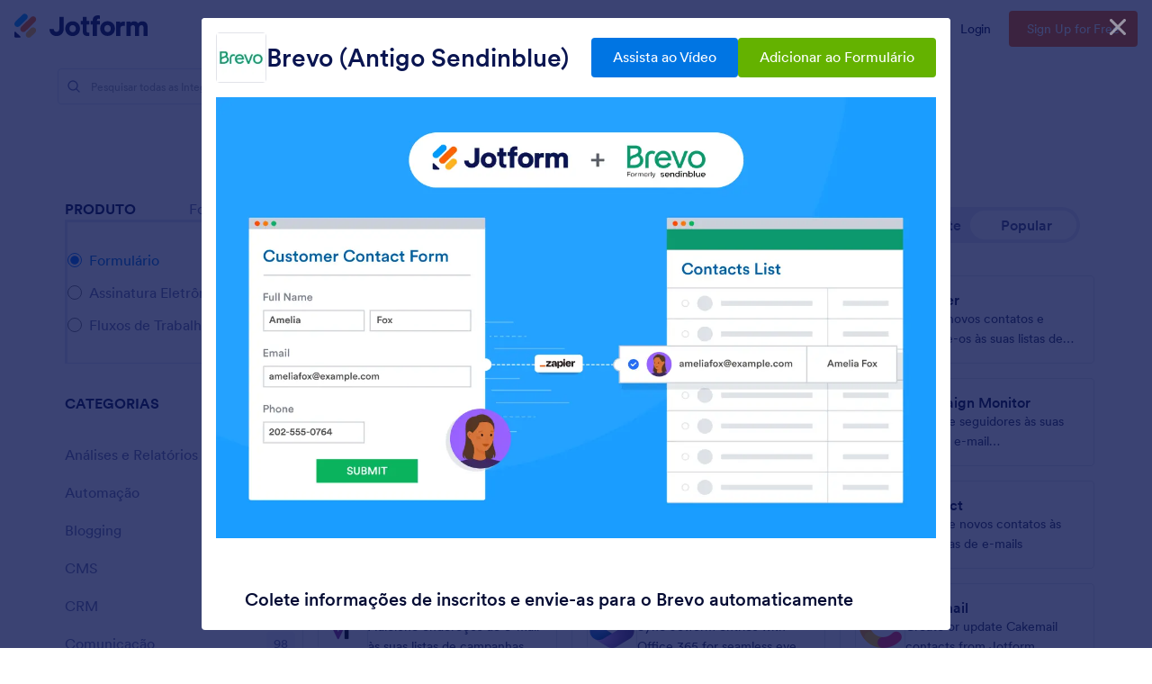

--- FILE ---
content_type: text/javascript; charset=utf-8
request_url: https://cdn.jotfor.ms/s/headerapp/feb6f3898b6/static/js/7677.9775735b.js?3.3.68260
body_size: 244885
content:
(("u"<typeof self?this:self).chunkList=("u"<typeof self?this:self).chunkList||[]).push([["7677"],{71347:function(e,t,n){"use strict";n.d(t,{A:function(){return a}});var r,i,o=/^((children|dangerouslySetInnerHTML|key|ref|autoFocus|defaultValue|defaultChecked|innerHTML|suppressContentEditableWarning|suppressHydrationWarning|valueLink|accept|acceptCharset|accessKey|action|allow|allowUserMedia|allowPaymentRequest|allowFullScreen|allowTransparency|alt|async|autoComplete|autoPlay|capture|cellPadding|cellSpacing|challenge|charSet|checked|cite|classID|className|cols|colSpan|content|contentEditable|contextMenu|controls|controlsList|coords|crossOrigin|data|dateTime|decoding|default|defer|dir|disabled|disablePictureInPicture|download|draggable|encType|form|formAction|formEncType|formMethod|formNoValidate|formTarget|frameBorder|headers|height|hidden|high|href|hrefLang|htmlFor|httpEquiv|id|inputMode|integrity|is|keyParams|keyType|kind|label|lang|list|loading|loop|low|marginHeight|marginWidth|max|maxLength|media|mediaGroup|method|min|minLength|multiple|muted|name|nonce|noValidate|open|optimum|pattern|placeholder|playsInline|poster|preload|profile|radioGroup|readOnly|referrerPolicy|rel|required|reversed|role|rows|rowSpan|sandbox|scope|scoped|scrolling|seamless|selected|shape|size|sizes|slot|span|spellCheck|src|srcDoc|srcLang|srcSet|start|step|style|summary|tabIndex|target|title|type|useMap|value|width|wmode|wrap|about|datatype|inlist|prefix|property|resource|typeof|vocab|autoCapitalize|autoCorrect|autoSave|color|inert|itemProp|itemScope|itemType|itemID|itemRef|on|results|security|unselectable|accentHeight|accumulate|additive|alignmentBaseline|allowReorder|alphabetic|amplitude|arabicForm|ascent|attributeName|attributeType|autoReverse|azimuth|baseFrequency|baselineShift|baseProfile|bbox|begin|bias|by|calcMode|capHeight|clip|clipPathUnits|clipPath|clipRule|colorInterpolation|colorInterpolationFilters|colorProfile|colorRendering|contentScriptType|contentStyleType|cursor|cx|cy|d|decelerate|descent|diffuseConstant|direction|display|divisor|dominantBaseline|dur|dx|dy|edgeMode|elevation|enableBackground|end|exponent|externalResourcesRequired|fill|fillOpacity|fillRule|filter|filterRes|filterUnits|floodColor|floodOpacity|focusable|fontFamily|fontSize|fontSizeAdjust|fontStretch|fontStyle|fontVariant|fontWeight|format|from|fr|fx|fy|g1|g2|glyphName|glyphOrientationHorizontal|glyphOrientationVertical|glyphRef|gradientTransform|gradientUnits|hanging|horizAdvX|horizOriginX|ideographic|imageRendering|in|in2|intercept|k|k1|k2|k3|k4|kernelMatrix|kernelUnitLength|kerning|keyPoints|keySplines|keyTimes|lengthAdjust|letterSpacing|lightingColor|limitingConeAngle|local|markerEnd|markerMid|markerStart|markerHeight|markerUnits|markerWidth|mask|maskContentUnits|maskUnits|mathematical|mode|numOctaves|offset|opacity|operator|order|orient|orientation|origin|overflow|overlinePosition|overlineThickness|panose1|paintOrder|pathLength|patternContentUnits|patternTransform|patternUnits|pointerEvents|points|pointsAtX|pointsAtY|pointsAtZ|preserveAlpha|preserveAspectRatio|primitiveUnits|r|radius|refX|refY|renderingIntent|repeatCount|repeatDur|requiredExtensions|requiredFeatures|restart|result|rotate|rx|ry|scale|seed|shapeRendering|slope|spacing|specularConstant|specularExponent|speed|spreadMethod|startOffset|stdDeviation|stemh|stemv|stitchTiles|stopColor|stopOpacity|strikethroughPosition|strikethroughThickness|string|stroke|strokeDasharray|strokeDashoffset|strokeLinecap|strokeLinejoin|strokeMiterlimit|strokeOpacity|strokeWidth|surfaceScale|systemLanguage|tableValues|targetX|targetY|textAnchor|textDecoration|textRendering|textLength|to|transform|u1|u2|underlinePosition|underlineThickness|unicode|unicodeBidi|unicodeRange|unitsPerEm|vAlphabetic|vHanging|vIdeographic|vMathematical|values|vectorEffect|version|vertAdvY|vertOriginX|vertOriginY|viewBox|viewTarget|visibility|widths|wordSpacing|writingMode|x|xHeight|x1|x2|xChannelSelector|xlinkActuate|xlinkArcrole|xlinkHref|xlinkRole|xlinkShow|xlinkTitle|xlinkType|xmlBase|xmlns|xmlnsXlink|xmlLang|xmlSpace|y|y1|y2|yChannelSelector|z|zoomAndPan|for|class|autofocus)|(([Dd][Aa][Tt][Aa]|[Aa][Rr][Ii][Aa]|x)-.*))$/,a=(r=function(e){return o.test(e)||111===e.charCodeAt(0)&&110===e.charCodeAt(1)&&91>e.charCodeAt(2)},i={},function(e){return void 0===i[e]&&(i[e]=r(e)),i[e]})},52983:function(e,t){"use strict";t.A=function(e){function t(e,t,r){var i=t.trim().split(h);t=i;var o=i.length,a=e.length;switch(a){case 0:case 1:var u=0;for(e=0===a?"":e[0]+" ";u<o;++u)t[u]=n(e,t[u],r).trim();break;default:var s=u=0;for(t=[];u<o;++u)for(var l=0;l<a;++l)t[s++]=n(e[l]+" ",i[u],r).trim()}return t}function n(e,t,n){var r=t.charCodeAt(0);switch(33>r&&(r=(t=t.trim()).charCodeAt(0)),r){case 38:return t.replace(_,"$1"+e.trim());case 58:return e.trim()+t.replace(_,"$1"+e.trim());default:if(0<+n&&0<t.indexOf("\f"))return t.replace(_,(58===e.charCodeAt(0)?"":"$1")+e.trim())}return e+t}function r(e,t,n,o){var a=e+";",u=2*t+3*n+4*o;if(944===u){e=a.indexOf(":",9)+1;var s=a.substring(e,a.length-1).trim();return s=a.substring(0,e).trim()+s+";",1===T||2===T&&i(s,1)?"-webkit-"+s+s:s}if(0===T||2===T&&!i(a,1))return a;switch(u){case 1015:return 97===a.charCodeAt(10)?"-webkit-"+a+a:a;case 951:return 116===a.charCodeAt(3)?"-webkit-"+a+a:a;case 963:return 110===a.charCodeAt(5)?"-webkit-"+a+a:a;case 1009:if(100!==a.charCodeAt(4))break;case 969:case 942:return"-webkit-"+a+a;case 978:return"-webkit-"+a+"-moz-"+a+a;case 1019:case 983:return"-webkit-"+a+"-moz-"+a+"-ms-"+a+a;case 883:if(45===a.charCodeAt(8))return"-webkit-"+a+a;if(0<a.indexOf("image-set(",11))return a.replace(k,"$1-webkit-$2")+a;break;case 932:if(45===a.charCodeAt(4))switch(a.charCodeAt(5)){case 103:return"-webkit-box-"+a.replace("-grow","")+"-webkit-"+a+"-ms-"+a.replace("grow","positive")+a;case 115:return"-webkit-"+a+"-ms-"+a.replace("shrink","negative")+a;case 98:return"-webkit-"+a+"-ms-"+a.replace("basis","preferred-size")+a}return"-webkit-"+a+"-ms-"+a+a;case 964:return"-webkit-"+a+"-ms-flex-"+a+a;case 1023:if(99!==a.charCodeAt(8))break;return"-webkit-box-pack"+(s=a.substring(a.indexOf(":",15)).replace("flex-","").replace("space-between","justify"))+"-webkit-"+a+"-ms-flex-pack"+s+a;case 1005:return p.test(a)?a.replace(f,":-webkit-")+a.replace(f,":-moz-")+a:a;case 1e3:switch(t=(s=a.substring(13).trim()).indexOf("-")+1,s.charCodeAt(0)+s.charCodeAt(t)){case 226:s=a.replace(v,"tb");break;case 232:s=a.replace(v,"tb-rl");break;case 220:s=a.replace(v,"lr");break;default:return a}return"-webkit-"+a+"-ms-"+s+a;case 1017:if(-1===a.indexOf("sticky",9))break;case 975:switch(t=(a=e).length-10,u=(s=(33===a.charCodeAt(t)?a.substring(0,t):a).substring(e.indexOf(":",7)+1).trim()).charCodeAt(0)+(0|s.charCodeAt(7))){case 203:if(111>s.charCodeAt(8))break;case 115:a=a.replace(s,"-webkit-"+s)+";"+a;break;case 207:case 102:a=a.replace(s,"-webkit-"+(102<u?"inline-":"")+"box")+";"+a.replace(s,"-webkit-"+s)+";"+a.replace(s,"-ms-"+s+"box")+";"+a}return a+";";case 938:if(45===a.charCodeAt(5))switch(a.charCodeAt(6)){case 105:return s=a.replace("-items",""),"-webkit-"+a+"-webkit-box-"+s+"-ms-flex-"+s+a;case 115:return"-webkit-"+a+"-ms-flex-item-"+a.replace(D,"")+a;default:return"-webkit-"+a+"-ms-flex-line-pack"+a.replace("align-content","").replace(D,"")+a}break;case 973:case 989:if(45!==a.charCodeAt(3)||122===a.charCodeAt(4))break;case 931:case 953:if(!0===x.test(e))return 115===(s=e.substring(e.indexOf(":")+1)).charCodeAt(0)?r(e.replace("stretch","fill-available"),t,n,o).replace(":fill-available",":stretch"):a.replace(s,"-webkit-"+s)+a.replace(s,"-moz-"+s.replace("fill-",""))+a;break;case 962:if(a="-webkit-"+a+(102===a.charCodeAt(5)?"-ms-"+a:"")+a,211===n+o&&105===a.charCodeAt(13)&&0<a.indexOf("transform",10))return a.substring(0,a.indexOf(";",27)+1).replace(d,"$1-webkit-$2")+a}return a}function i(e,t){var n=e.indexOf(1===t?":":"{"),r=e.substring(0,3!==t?n:10);return n=e.substring(n+1,e.length-1),P(2!==t?r:r.replace(E,"$1"),n,t)}function o(e,t){var n=r(t,t.charCodeAt(0),t.charCodeAt(1),t.charCodeAt(2));return n!==t+";"?n.replace(w," or ($1)").substring(4):"("+t+")"}function a(e,t,n,r,i,o,a,u,l,c){for(var f,p=0,d=t;p<R;++p)switch(f=A[p].call(s,e,d,n,r,i,o,a,u,l,c)){case void 0:case!1:case!0:case null:break;default:d=f}if(d!==t)return d}function u(e){return void 0!==(e=e.prefix)&&(P=null,e?"function"!=typeof e?T=1:(T=2,P=e):T=0),u}function s(e,n){var u=e;if(33>u.charCodeAt(0)&&(u=u.trim()),u=[u],0<R){var s=a(-1,n,u,u,C,S,0,0,0,0);void 0!==s&&"string"==typeof s&&(n=s)}var f=function e(n,u,s,f,p){for(var d,h,_,v,w,D=0,E=0,x=0,k=0,A=0,P=0,N=_=d=0,M=0,L=0,I=0,B=0,z=s.length,U=z-1,$="",K="",H="",W="";M<z;){if(h=s.charCodeAt(M),M===U&&0!==E+k+x+D&&(0!==E&&(h=47===E?10:47),k=x=D=0,z++,U++),0===E+k+x+D){if(M===U&&(0<L&&($=$.replace(c,"")),0<$.trim().length)){switch(h){case 32:case 9:case 59:case 13:case 10:break;default:$+=s.charAt(M)}h=59}switch(h){case 123:for(d=($=$.trim()).charCodeAt(0),_=1,B=++M;M<z;){switch(h=s.charCodeAt(M)){case 123:_++;break;case 125:_--;break;case 47:switch(h=s.charCodeAt(M+1)){case 42:case 47:e:{for(N=M+1;N<U;++N)switch(s.charCodeAt(N)){case 47:if(42===h&&42===s.charCodeAt(N-1)&&M+2!==N){M=N+1;break e}break;case 10:if(47===h){M=N+1;break e}}M=N}}break;case 91:h++;case 40:h++;case 34:case 39:for(;M++<U&&s.charCodeAt(M)!==h;);}if(0===_)break;M++}if(_=s.substring(B,M),0===d&&(d=($=$.replace(l,"").trim()).charCodeAt(0)),64===d){switch(0<L&&($=$.replace(c,"")),h=$.charCodeAt(1)){case 100:case 109:case 115:case 45:L=u;break;default:L=O}if(B=(_=e(u,L,_,h,p+1)).length,0<R&&(w=a(3,_,L=t(O,$,I),u,C,S,B,h,p,f),$=L.join(""),void 0!==w&&0===(B=(_=w.trim()).length)&&(h=0,_="")),0<B)switch(h){case 115:$=$.replace(b,o);case 100:case 109:case 45:_=$+"{"+_+"}";break;case 107:_=($=$.replace(m,"$1 $2"))+"{"+_+"}",_=1===T||2===T&&i("@"+_,3)?"@-webkit-"+_+"@"+_:"@"+_;break;default:_=$+_,112===f&&(K+=_,_="")}else _=""}else _=e(u,t(u,$,I),_,f,p+1);H+=_,_=I=L=N=d=0,$="",h=s.charCodeAt(++M);break;case 125:case 59:if(1<(B=($=(0<L?$.replace(c,""):$).trim()).length))switch(0===N&&(45===(d=$.charCodeAt(0))||96<d&&123>d)&&(B=($=$.replace(" ",":")).length),0<R&&void 0!==(w=a(1,$,u,n,C,S,K.length,f,p,f))&&0===(B=($=w.trim()).length)&&($="\0\0"),d=$.charCodeAt(0),h=$.charCodeAt(1),d){case 0:break;case 64:if(105===h||99===h){W+=$+s.charAt(M);break}default:58!==$.charCodeAt(B-1)&&(K+=r($,d,h,$.charCodeAt(2)))}I=L=N=d=0,$="",h=s.charCodeAt(++M)}}switch(h){case 13:case 10:47===E?E=0:0===1+d&&107!==f&&0<$.length&&(L=1,$+="\0"),0<R*j&&a(0,$,u,n,C,S,K.length,f,p,f),S=1,C++;break;case 59:case 125:if(0===E+k+x+D){S++;break}default:switch(S++,v=s.charAt(M),h){case 9:case 32:if(0===k+D+E)switch(A){case 44:case 58:case 9:case 32:v="";break;default:32!==h&&(v=" ")}break;case 0:v="\\0";break;case 12:v="\\f";break;case 11:v="\\v";break;case 38:0===k+E+D&&(L=I=1,v="\f"+v);break;case 108:if(0===k+E+D+F&&0<N)switch(M-N){case 2:112===A&&58===s.charCodeAt(M-3)&&(F=A);case 8:111===P&&(F=P)}break;case 58:0===k+E+D&&(N=M);break;case 44:0===E+x+k+D&&(L=1,v+="\r");break;case 34:case 39:0===E&&(k=k===h?0:0===k?h:k);break;case 91:0===k+E+x&&D++;break;case 93:0===k+E+x&&D--;break;case 41:0===k+E+D&&x--;break;case 40:0===k+E+D&&(0===d&&(2*A+3*P==533||(d=1)),x++);break;case 64:0===E+x+k+D+N+_&&(_=1);break;case 42:case 47:if(!(0<k+D+x))switch(E){case 0:switch(2*h+3*s.charCodeAt(M+1)){case 235:E=47;break;case 220:B=M,E=42}break;case 42:47===h&&42===A&&B+2!==M&&(33===s.charCodeAt(B+2)&&(K+=s.substring(B,M+1)),v="",E=0)}}0===E&&($+=v)}P=A,A=h,M++}if(0<(B=K.length)){if(L=u,0<R&&void 0!==(w=a(2,K,L,n,C,S,B,f,p,f))&&0===(K=w).length)return W+K+H;if(K=L.join(",")+"{"+K+"}",0!=T*F){switch(2!==T||i(K,2)||(F=0),F){case 111:K=K.replace(y,":-moz-$1")+K;break;case 112:K=K.replace(g,"::-webkit-input-$1")+K.replace(g,"::-moz-$1")+K.replace(g,":-ms-input-$1")+K}F=0}}return W+K+H}(O,u,n,0,0);return 0<R&&void 0!==(s=a(-2,f,u,u,C,S,f.length,0,0,0))&&(f=s),F=0,S=C=1,f}var l=/^\0+/g,c=/[\0\r\f]/g,f=/: */g,p=/zoo|gra/,d=/([,: ])(transform)/g,h=/,\r+?/g,_=/([\t\r\n ])*\f?&/g,m=/@(k\w+)\s*(\S*)\s*/,g=/::(place)/g,y=/:(read-only)/g,v=/[svh]\w+-[tblr]{2}/,b=/\(\s*(.*)\s*\)/g,w=/([\s\S]*?);/g,D=/-self|flex-/g,E=/[^]*?(:[rp][el]a[\w-]+)[^]*/,x=/stretch|:\s*\w+\-(?:conte|avail)/,k=/([^-])(image-set\()/,S=1,C=1,F=0,T=1,O=[],A=[],R=0,P=null,j=0;return s.use=function e(t){switch(t){case void 0:case null:R=A.length=0;break;default:if("function"==typeof t)A[R++]=t;else if("object"==typeof t)for(var n=0,r=t.length;n<r;++n)e(t[n]);else j=0|!!t}return e},s.set=u,void 0!==e&&u(e),s}},32995:function(e,t){"use strict";t.A={animationIterationCount:1,borderImageOutset:1,borderImageSlice:1,borderImageWidth:1,boxFlex:1,boxFlexGroup:1,boxOrdinalGroup:1,columnCount:1,columns:1,flex:1,flexGrow:1,flexPositive:1,flexShrink:1,flexNegative:1,flexOrder:1,gridRow:1,gridRowEnd:1,gridRowSpan:1,gridRowStart:1,gridColumn:1,gridColumnEnd:1,gridColumnSpan:1,gridColumnStart:1,msGridRow:1,msGridRowSpan:1,msGridColumn:1,msGridColumnSpan:1,fontWeight:1,lineHeight:1,opacity:1,order:1,orphans:1,tabSize:1,widows:1,zIndex:1,zoom:1,WebkitLineClamp:1,fillOpacity:1,floodOpacity:1,stopOpacity:1,strokeDasharray:1,strokeDashoffset:1,strokeMiterlimit:1,strokeOpacity:1,strokeWidth:1}},63684:function(e,t,n){"use strict";n.d(t,{Dp:function(){return g},S8:function(){return _},Ts:function(){return m},VK:function(){return f},f0:function(){return c},ls:function(){return p},n_:function(){return h},uL:function(){return d}});var r,i,o=function(e){var t=e.orgId,n=e.namespace,r=e.debug,i=e.host,o=e.script;if(!t)throw Error("FullStory orgId is a required parameter");window._fs_debug=void 0!==r&&r,window._fs_host=void 0===i?"fullstory.com":i,window._fs_script=void 0===o?"edge.fullstory.com/s/fs.js":o,window._fs_org=t,window._fs_namespace=void 0===n?"FS":n,function(e,t,n,r,i,o,a,u){if(n in e){e.console&&e.console.log&&e.console.log('FullStory namespace conflict. Please set window["_fs_namespace"].');return}(a=e[n]=function(e,t,n){a.q?a.q.push([e,t,n]):a._api(e,t,n)}).q=[],(o=t.createElement(r)).async=1,o.crossOrigin="anonymous",o.src="https://"+_fs_script,(u=t.getElementsByTagName(r)[0]).parentNode.insertBefore(o,u),a.identify=function(e,t,n){a(i,{uid:e},n),t&&a(i,t,n)},a.setUserVars=function(e,t){a(i,e,t)},a.event=function(e,t,n){a("event",{n:e,p:t},n)},a.anonymize=function(){a.identify(!1)},a.shutdown=function(){a("rec",!1)},a.restart=function(){a("rec",!0)},a.log=function(e,t){a("log",[e,t])},a.consent=function(e){a("consent",!arguments.length||e)},a.identifyAccount=function(e,t){o="account",(t=t||{}).acctId=e,a(o,t)},a.clearUserCookie=function(){},a.setVars=function(e,t){a("setVars",[e,t])},a._w={},u="XMLHttpRequest",a._w[u]=e[u],u="fetch",a._w[u]=e[u],e[u]&&(e[u]=function(){return a._w[u].apply(this,arguments)}),a._v="1.3.0"}(window,document,window._fs_namespace,"script","user")},a=function(){return window[window._fs_namespace]},u=function(){if(!a())throw Error("FullStory is not loaded, please ensure the init function is invoked before calling FullStory API functions")},s=function(){u();for(var e=arguments.length,t=Array(e),n=0;n<e;n++)t[n]=arguments[n];return t.every(function(e){return a()[e]})},l=function(e){return function(){if(window._fs_dev_mode){var t,n="FullStory is in dev mode and is not recording: ".concat(e," method not executed");return console.warn(n),n}return s(e)?(t=a())[e].apply(t,arguments):(console.warn("FS.".concat(e," not ready")),null)}},c=l("event");l("log");var f=l("getCurrentSessionURL"),p=l("identify"),d=l("setUserVars");l("consent");var h=l("shutdown"),_=l("restart");l("anonymize"),l("setVars");var m=(r=function(e,t){if(a())return void console.warn("The FullStory snippet has already been defined elsewhere (likely in the <head> element)");if(e.recordCrossDomainIFrames&&(window._fs_run_in_iframe=!0),e.recordOnlyThisIFrame&&(window._fs_is_outer_script=!0),o(e),t&&a()("observe",{type:"start",callback:t}),!0===e.devMode){var n="FullStory was initialized in devMode and will stop recording";c("FullStory Dev Mode",{message_str:n}),h(),window._fs_dev_mode=!0,console.warn(n)}},i="FullStory init has already been called once, additional invocations are ignored",function(){if(window._fs_initialized){i&&console.warn(i);return}r.apply(void 0,arguments),window._fs_initialized=!0}),g=function(){return!!window._fs_initialized}},81333:function(e,t,n){"use strict";n.d(t,{A:function(){return c}});var r,i,o,a,u,s=n(86458);function l(){return(l=Object.assign?Object.assign.bind():function(e){for(var t=1;t<arguments.length;t++){var n=arguments[t];for(var r in n)({}).hasOwnProperty.call(n,r)&&(e[r]=n[r])}return e}).apply(null,arguments)}let c=e=>s.createElement("svg",l({xmlns:"http://www.w3.org/2000/svg",fill:"none",viewBox:"0 0 24 24"},e),r||(r=s.createElement("path",{fill:"#fff",d:"M18 1H6a3 3 0 0 0-3 3v16a3 3 0 0 0 3 3h12a3 3 0 0 0 3-3V4a3 3 0 0 0-3-3Z"})),i||(i=s.createElement("path",{fill:"#343C6A",fillRule:"evenodd",d:"M12 5c.743 0 1.346.603 1.346 1.346a7 7 0 0 1-7 7 1.346 1.346 0 1 1 0-2.692 4.308 4.308 0 0 0 4.308-4.308C10.654 5.603 11.257 5 12 5Z",clipRule:"evenodd"})),o||(o=s.createElement("path",{fill:"#09F",fillRule:"evenodd",d:"M12 19c.743 0 1.346-.603 1.346-1.346a7 7 0 0 0-7-7 1.346 1.346 0 1 0 0 2.692 4.308 4.308 0 0 1 4.308 4.308c0 .743.603 1.346 1.346 1.346Z",clipRule:"evenodd"})),a||(a=s.createElement("path",{fill:"#FF6100",fillRule:"evenodd",d:"M12 19a1.346 1.346 0 0 1-1.346-1.346 7 7 0 0 1 7-7 1.346 1.346 0 1 1 0 2.692 4.308 4.308 0 0 0-4.308 4.308c0 .743-.603 1.346-1.346 1.346Z",clipRule:"evenodd"})),u||(u=s.createElement("path",{fill:"#FFB629",fillRule:"evenodd",d:"M12 5c-.743 0-1.346.603-1.346 1.346a7 7 0 0 0 7 7 1.346 1.346 0 1 0 0-2.692 4.308 4.308 0 0 1-4.308-4.308C13.346 5.603 12.743 5 12 5Z",clipRule:"evenodd"})))},92677:function(e,t,n){"use strict";n.d(t,{A:function(){return a}});var r,i=n(86458);function o(){return(o=Object.assign?Object.assign.bind():function(e){for(var t=1;t<arguments.length;t++){var n=arguments[t];for(var r in n)({}).hasOwnProperty.call(n,r)&&(e[r]=n[r])}return e}).apply(null,arguments)}let a=e=>i.createElement("svg",o({xmlns:"http://www.w3.org/2000/svg",fill:"currentColor",viewBox:"0 0 24 24"},e),r||(r=i.createElement("path",{fillRule:"evenodd",d:"M7.293 10.293a1 1 0 0 1 1.414 0L12 13.586l3.293-3.293a1 1 0 1 1 1.414 1.414l-4 4a1 1 0 0 1-1.414 0l-4-4a1 1 0 0 1 0-1.414Z",clipRule:"evenodd"})))},73729:function(e,t,n){"use strict";n.d(t,{A:function(){return a}});var r,i=n(86458);function o(){return(o=Object.assign?Object.assign.bind():function(e){for(var t=1;t<arguments.length;t++){var n=arguments[t];for(var r in n)({}).hasOwnProperty.call(n,r)&&(e[r]=n[r])}return e}).apply(null,arguments)}let a=e=>i.createElement("svg",o({xmlns:"http://www.w3.org/2000/svg",fill:"currentColor",viewBox:"0 0 24 24"},e),r||(r=i.createElement("path",{fillRule:"evenodd",d:"M14.707 6.293a1 1 0 1 0-1.414 1.414L16.586 11H5a1 1 0 1 0 0 2h11.586l-3.293 3.293a1 1 0 0 0 1.414 1.414l5-5a1 1 0 0 0 0-1.414l-5-5Z",clipRule:"evenodd"})))},94439:function(e,t,n){"use strict";n.d(t,{A:function(){return a}});var r,i=n(86458);function o(){return(o=Object.assign?Object.assign.bind():function(e){for(var t=1;t<arguments.length;t++){var n=arguments[t];for(var r in n)({}).hasOwnProperty.call(n,r)&&(e[r]=n[r])}return e}).apply(null,arguments)}let a=e=>i.createElement("svg",o({xmlns:"http://www.w3.org/2000/svg",fill:"currentColor",viewBox:"0 0 24 24"},e),r||(r=i.createElement("path",{fillRule:"evenodd",d:"M8.293 4.293a1 1 0 0 1 1.414 0l7 7a1 1 0 0 1 0 1.414l-7 7a1 1 0 0 1-1.414-1.414L14.586 12 8.293 5.707a1 1 0 0 1 0-1.414Z",clipRule:"evenodd"})))},59663:function(e,t,n){"use strict";n.d(t,{A:function(){return u}});var r,i,o=n(86458);function a(){return(a=Object.assign?Object.assign.bind():function(e){for(var t=1;t<arguments.length;t++){var n=arguments[t];for(var r in n)({}).hasOwnProperty.call(n,r)&&(e[r]=n[r])}return e}).apply(null,arguments)}let u=e=>o.createElement("svg",a({xmlns:"http://www.w3.org/2000/svg",fill:"currentColor",viewBox:"0 0 24 24"},e),r||(r=o.createElement("path",{fillRule:"evenodd",d:"M20 2H4a3 3 0 0 0-3 3v11a3 3 0 0 0 3 3h1v1.998a1 1 0 0 0 1.537.843l3.971-2.528A2 2 0 0 1 11.583 19h.056l.37-1.153a3.75 3.75 0 0 1 .919-1.503l3.945-3.946a3.76 3.76 0 0 1 .561-.462A1.502 1.502 0 0 1 15.5 10.5a1.5 1.5 0 1 1 2.489 1.128 3.752 3.752 0 0 1 4.188.77l.707.707c.04.04.078.08.116.122V5a3 3 0 0 0-3-3ZM8.5 10.5a1.5 1.5 0 1 1-3 0 1.5 1.5 0 0 1 3 0Zm5 0a1.5 1.5 0 1 1-3 0 1.5 1.5 0 0 1 3 0Z",clipRule:"evenodd"})),i||(i=o.createElement("path",{fillRule:"evenodd",d:"M13.914 18.46a1.75 1.75 0 0 1 .428-.702l3.946-3.945a1.75 1.75 0 0 1 2.474 0l.707.707a1.75 1.75 0 0 1 0 2.474l-3.945 3.946a1.75 1.75 0 0 1-.701.428l-1.739.56c-1.066.343-2.073-.664-1.73-1.73l.56-1.739Zm1.489.358a.25.25 0 0 0-.061.1l-.485 1.507 1.506-.485a.252.252 0 0 0 .1-.06l2.354-2.355-1.06-1.06-2.354 2.354Zm5.006-2.884-.531.53-1.06-1.06.53-.53a.25.25 0 0 1 .354 0l.707.706a.25.25 0 0 1 0 .354Z",clipRule:"evenodd"})))},21929:function(e,t,n){"use strict";n.d(t,{A:function(){return a}});var r,i=n(86458);function o(){return(o=Object.assign?Object.assign.bind():function(e){for(var t=1;t<arguments.length;t++){var n=arguments[t];for(var r in n)({}).hasOwnProperty.call(n,r)&&(e[r]=n[r])}return e}).apply(null,arguments)}let a=e=>i.createElement("svg",o({xmlns:"http://www.w3.org/2000/svg",fill:"currentColor",viewBox:"0 0 24 24"},e),r||(r=i.createElement("path",{fillRule:"evenodd",d:"M2 5a2 2 0 0 1 2-2h16a2 2 0 1 1 0 4H4a2 2 0 0 1-2-2Zm0 7a2 2 0 0 1 2-2h16a2 2 0 1 1 0 4H4a2 2 0 0 1-2-2Zm2 5a2 2 0 1 0 0 4h16a2 2 0 1 0 0-4H4Z",clipRule:"evenodd"})))},83267:function(e,t,n){"use strict";n.d(t,{A:function(){return a}});var r,i=n(86458);function o(){return(o=Object.assign?Object.assign.bind():function(e){for(var t=1;t<arguments.length;t++){var n=arguments[t];for(var r in n)({}).hasOwnProperty.call(n,r)&&(e[r]=n[r])}return e}).apply(null,arguments)}let a=e=>i.createElement("svg",o({xmlns:"http://www.w3.org/2000/svg",fill:"currentColor",viewBox:"0 0 24 24"},e),r||(r=i.createElement("path",{fillRule:"evenodd",d:"M18.707 7.293a1 1 0 0 1 0 1.414l-8 8a1 1 0 0 1-1.414 0l-4-4a1 1 0 1 1 1.414-1.414L10 14.586l7.293-7.293a1 1 0 0 1 1.414 0Z",clipRule:"evenodd"})))},36011:function(e,t,n){"use strict";n.d(t,{A:function(){return a}});var r,i=n(86458);function o(){return(o=Object.assign?Object.assign.bind():function(e){for(var t=1;t<arguments.length;t++){var n=arguments[t];for(var r in n)({}).hasOwnProperty.call(n,r)&&(e[r]=n[r])}return e}).apply(null,arguments)}let a=e=>i.createElement("svg",o({xmlns:"http://www.w3.org/2000/svg",fill:"currentColor",viewBox:"0 0 24 24"},e),r||(r=i.createElement("path",{fillRule:"evenodd",d:"M12 1a9 9 0 0 0-9 9c0 2.324.971 4.384 2.34 6.274 1.35 1.867 3.159 3.66 4.96 5.446l.037.036c.318.316.637.632.956.951a1 1 0 0 0 1.414 0c.319-.319.638-.635.956-.95l.037-.037c1.801-1.786 3.61-3.58 4.96-5.446C20.03 14.384 21 12.324 21 10a9 9 0 0 0-9-9ZM8 9a4 4 0 1 1 8 0 4 4 0 0 1-8 0Z",clipRule:"evenodd"})))},58191:function(e,t,n){"use strict";n.d(t,{A:function(){return a}});var r,i=n(86458);function o(){return(o=Object.assign?Object.assign.bind():function(e){for(var t=1;t<arguments.length;t++){var n=arguments[t];for(var r in n)({}).hasOwnProperty.call(n,r)&&(e[r]=n[r])}return e}).apply(null,arguments)}let a=e=>i.createElement("svg",o({xmlns:"http://www.w3.org/2000/svg",fill:"currentColor",viewBox:"0 0 24 24"},e),r||(r=i.createElement("path",{fillRule:"evenodd",d:"M15.763 17.175a8.5 8.5 0 1 1 1.413-1.413l.031.03 4.5 4.5a1 1 0 0 1-1.414 1.415l-4.5-4.5a.903.903 0 0 1-.03-.032ZM17 10.5a6.5 6.5 0 1 1-13 0 6.5 6.5 0 0 1 13 0Z",clipRule:"evenodd"})))},51667:function(e,t,n){"use strict";n.d(t,{A:function(){return a}});var r,i=n(86458);function o(){return(o=Object.assign?Object.assign.bind():function(e){for(var t=1;t<arguments.length;t++){var n=arguments[t];for(var r in n)({}).hasOwnProperty.call(n,r)&&(e[r]=n[r])}return e}).apply(null,arguments)}let a=e=>i.createElement("svg",o({xmlns:"http://www.w3.org/2000/svg",fill:"currentColor",viewBox:"0 0 24 24"},e),r||(r=i.createElement("path",{fillRule:"evenodd",d:"M4 12a1 1 0 0 1 1-1h14a1 1 0 1 1 0 2H5a1 1 0 0 1-1-1Z",clipRule:"evenodd"})))},99448:function(e,t,n){"use strict";n.d(t,{A:function(){return u}});var r,i,o=n(86458);function a(){return(a=Object.assign?Object.assign.bind():function(e){for(var t=1;t<arguments.length;t++){var n=arguments[t];for(var r in n)({}).hasOwnProperty.call(n,r)&&(e[r]=n[r])}return e}).apply(null,arguments)}let u=e=>o.createElement("svg",a({xmlns:"http://www.w3.org/2000/svg",fill:"currentColor",viewBox:"0 0 24 24"},e),r||(r=o.createElement("path",{d:"M14.828 10.627a1 1 0 1 1-1.414-1.414 1 1 0 0 1 1.414 1.414Z"})),i||(i=o.createElement("path",{fillRule:"evenodd",d:"M5 2a3 3 0 0 0-3 3v14a3 3 0 0 0 3 3h14a3 3 0 0 0 3-3V5a3 3 0 0 0-3-3H5Zm-.284 17.067a.2.2 0 0 0 .259.259l2.31-.889a1.3 1.3 0 1 0-1.68-1.68l-.889 2.31ZM19.071 4.93c1.081 1.081-1.768 9.546-6.031 10.274l.016 1.621a1 1 0 0 1-.42.824l-1.811 1.294a.2.2 0 0 1-.31-.114l-.636-2.544-2.122-2.121-2.543-.636a.2.2 0 0 1-.114-.31l1.3-1.823a1 1 0 0 1 .804-.42l1.592-.015c.728-4.263 9.193-7.113 10.274-6.031Z",clipRule:"evenodd"})))},8059:function(e,t,n){"use strict";n.d(t,{A:function(){return a}});var r,i=n(86458);function o(){return(o=Object.assign?Object.assign.bind():function(e){for(var t=1;t<arguments.length;t++){var n=arguments[t];for(var r in n)({}).hasOwnProperty.call(n,r)&&(e[r]=n[r])}return e}).apply(null,arguments)}let a=e=>i.createElement("svg",o({xmlns:"http://www.w3.org/2000/svg",fill:"currentColor",viewBox:"0 0 24 24"},e),r||(r=i.createElement("path",{fillRule:"evenodd",d:"M16.707 8.707a1 1 0 0 0-1.414-1.414L12 10.586 8.707 7.293a1 1 0 0 0-1.414 1.414L10.586 12l-3.293 3.293a1 1 0 1 0 1.414 1.414L12 13.414l3.293 3.293a1 1 0 0 0 1.414-1.414L13.414 12l3.293-3.293Z",clipRule:"evenodd"})))},58710:function(e,t,n){"use strict";n.d(t,{A:function(){return a}});var r,i=n(86458);function o(){return(o=Object.assign?Object.assign.bind():function(e){for(var t=1;t<arguments.length;t++){var n=arguments[t];for(var r in n)({}).hasOwnProperty.call(n,r)&&(e[r]=n[r])}return e}).apply(null,arguments)}let a=e=>i.createElement("svg",o({xmlns:"http://www.w3.org/2000/svg",fill:"currentColor",viewBox:"0 0 24 24"},e),r||(r=i.createElement("path",{fillRule:"evenodd",d:"M17.707 7.707a1 1 0 0 0-1.414-1.414L12 10.586 7.707 6.293a1 1 0 0 0-1.414 1.414L10.586 12l-4.293 4.293a1 1 0 1 0 1.414 1.414L12 13.414l4.293 4.293a1 1 0 0 0 1.414-1.414L13.414 12l4.293-4.293Z",clipRule:"evenodd"})))},4649:function(e,t,n){"use strict";n.d(t,{A:function(){return f}});var r,i,o,a,u,s,l=n(86458);function c(){return(c=Object.assign?Object.assign.bind():function(e){for(var t=1;t<arguments.length;t++){var n=arguments[t];for(var r in n)({}).hasOwnProperty.call(n,r)&&(e[r]=n[r])}return e}).apply(null,arguments)}let f=e=>l.createElement("svg",c({xmlns:"http://www.w3.org/2000/svg",fill:"none",viewBox:"0 0 24 24"},e),r||(r=l.createElement("path",{fill:"#fff",d:"M18 1H6a3 3 0 0 0-3 3v16a3 3 0 0 0 3 3h12a3 3 0 0 0 3-3V4a3 3 0 0 0-3-3Z"})),i||(i=l.createElement("path",{fill:"#C8CEED",fillRule:"evenodd",d:"M11.5 6v2.5H8.8a1.3 1.3 0 0 0-1.3 1.3V11h1V9.8a.3.3 0 0 1 .3-.3h6.4a.3.3 0 0 1 .3.3V11h1V9.8a1.3 1.3 0 0 0-1.3-1.3h-2.7V6h-1Zm0 9v3h1v-3h2.7a1.3 1.3 0 0 0 1.3-1.3V12h-1v1.7a.3.3 0 0 1-.3.3H8.8a.3.3 0 0 1-.3-.3V12h-1v1.7A1.3 1.3 0 0 0 8.8 15h2.7Z",clipRule:"evenodd"})),o||(o=l.createElement("path",{fill:"#FF6100",d:"M13.5 4h-3a1.5 1.5 0 1 0 0 3h3a1.5 1.5 0 0 0 0-3Z"})),a||(a=l.createElement("path",{fill:"#09F",d:"M13.5 17h-3a1.5 1.5 0 0 0 0 3h3a1.5 1.5 0 0 0 0-3Z"})),u||(u=l.createElement("path",{fill:"#FFB629",fillRule:"evenodd",d:"M6.5 10.25h3a1.5 1.5 0 0 1 0 3h-3a1.5 1.5 0 0 1 0-3Z",clipRule:"evenodd"})),s||(s=l.createElement("path",{fill:"#FFB629",d:"M14.5 10.25h3a1.5 1.5 0 0 1 0 3h-3a1.5 1.5 0 0 1 0-3Z"})))},39057:function(e,t,n){"use strict";n.d(t,{A:function(){return c}});var r,i,o,a,u,s=n(86458);function l(){return(l=Object.assign?Object.assign.bind():function(e){for(var t=1;t<arguments.length;t++){var n=arguments[t];for(var r in n)({}).hasOwnProperty.call(n,r)&&(e[r]=n[r])}return e}).apply(null,arguments)}let c=e=>s.createElement("svg",l({xmlns:"http://www.w3.org/2000/svg",fill:"none",viewBox:"0 0 24 24"},e),r||(r=s.createElement("path",{fill:"#fff",fillRule:"evenodd",d:"M5 2a3 3 0 0 0-3 3v14a3 3 0 0 0 3 3h14a3 3 0 0 0 3-3V5a3 3 0 0 0-3-3H5Z",clipRule:"evenodd"})),i||(i=s.createElement("path",{fill:"#C8CEED",fillRule:"evenodd",d:"M16.75 13.75a.75.75 0 0 0-1.5 0v1.5h-1.5a.75.75 0 0 0 0 1.5h1.5v1.5a.75.75 0 0 0 1.5 0v-1.5h1.5a.75.75 0 0 0 0-1.5h-1.5v-1.5Z",clipRule:"evenodd"})),o||(o=s.createElement("path",{fill:"#FF6100",d:"M13 6a1 1 0 0 1 1-1h4a1 1 0 0 1 1 1v4a1 1 0 0 1-1 1h-4a1 1 0 0 1-1-1V6Z"})),a||(a=s.createElement("path",{fill:"#FFB629",d:"M5 14a1 1 0 0 1 1-1h4a1 1 0 0 1 1 1v4a1 1 0 0 1-1 1H6a1 1 0 0 1-1-1v-4Z"})),u||(u=s.createElement("path",{fill:"#09F",d:"M5 6a1 1 0 0 1 1-1h4a1 1 0 0 1 1 1v4a1 1 0 0 1-1 1H6a1 1 0 0 1-1-1V6Z"})))},95944:function(e,t,n){"use strict";n.d(t,{A:function(){return l}});var r,i,o,a,u=n(86458);function s(){return(s=Object.assign?Object.assign.bind():function(e){for(var t=1;t<arguments.length;t++){var n=arguments[t];for(var r in n)({}).hasOwnProperty.call(n,r)&&(e[r]=n[r])}return e}).apply(null,arguments)}let l=e=>u.createElement("svg",s({xmlns:"http://www.w3.org/2000/svg",fill:"none",viewBox:"0 0 24 24"},e),r||(r=u.createElement("path",{fill:"#fff",d:"M2 5a3 3 0 0 1 3-3h14a3 3 0 0 1 3 3v14a3 3 0 0 1-3 3H5a3 3 0 0 1-3-3V5Z"})),i||(i=u.createElement("path",{fill:"#09F",d:"M13 6a1 1 0 0 1 1-1h4a1 1 0 0 1 1 1v1.5a.5.5 0 0 1-.5.5h-5a.5.5 0 0 1-.5-.5V6Z"})),o||(o=u.createElement("path",{fill:"#FFB629",fillRule:"evenodd",d:"M5.5 10a.5.5 0 0 0-.5.5V15a1 1 0 0 0 1 1h4a1 1 0 0 0 1-1v-4.5a.5.5 0 0 0-.5-.5h-5Zm8 0a.5.5 0 0 0-.5.5V18a1 1 0 0 0 1 1h4a1 1 0 0 0 1-1v-7.5a.5.5 0 0 0-.5-.5h-5Z",clipRule:"evenodd"})),a||(a=u.createElement("path",{fill:"#FF6100",d:"M5 6a1 1 0 0 1 1-1h4a1 1 0 0 1 1 1v1.5a.5.5 0 0 1-.5.5h-5a.5.5 0 0 1-.5-.5V6Z"})))},24541:function(e,t,n){"use strict";n.d(t,{A:function(){return l}});var r,i,o,a,u=n(86458);function s(){return(s=Object.assign?Object.assign.bind():function(e){for(var t=1;t<arguments.length;t++){var n=arguments[t];for(var r in n)({}).hasOwnProperty.call(n,r)&&(e[r]=n[r])}return e}).apply(null,arguments)}let l=e=>u.createElement("svg",s({xmlns:"http://www.w3.org/2000/svg",fill:"none",viewBox:"0 0 24 24"},e),r||(r=u.createElement("path",{fill:"#fff",d:"M18 1H6a3 3 0 0 0-3 3v16a3 3 0 0 0 3 3h12a3 3 0 0 0 3-3V4a3 3 0 0 0-3-3Z"})),i||(i=u.createElement("path",{fill:"#FFB629",d:"M6 17.5A1.5 1.5 0 0 1 7.5 16h9a1.5 1.5 0 0 1 0 3h-9A1.5 1.5 0 0 1 6 17.5Z"})),o||(o=u.createElement("path",{fill:"#FF6100",d:"M6 12.5A1.5 1.5 0 0 1 7.5 11h9a1.5 1.5 0 0 1 0 3h-9A1.5 1.5 0 0 1 6 12.5Z"})),a||(a=u.createElement("path",{fill:"#09F",d:"M6 7.5A1.5 1.5 0 0 1 7.5 6h9a1.5 1.5 0 0 1 0 3h-9A1.5 1.5 0 0 1 6 7.5Z"})))},75129:function(e,t,n){"use strict";n.d(t,{A:function(){return l}});var r,i,o,a,u=n(86458);function s(){return(s=Object.assign?Object.assign.bind():function(e){for(var t=1;t<arguments.length;t++){var n=arguments[t];for(var r in n)({}).hasOwnProperty.call(n,r)&&(e[r]=n[r])}return e}).apply(null,arguments)}let l=e=>u.createElement("svg",s({xmlns:"http://www.w3.org/2000/svg",fill:"none",viewBox:"0 0 24 24"},e),r||(r=u.createElement("path",{fill:"#fff",d:"M18 1H6a3 3 0 0 0-3 3v16a3 3 0 0 0 3 3h12a3 3 0 0 0 3-3V4a3 3 0 0 0-3-3Z"})),i||(i=u.createElement("path",{fill:"#FFB629",d:"M15.5 8a1 1 0 0 1 1-1h1a1 1 0 0 1 1 1v10h-3V8Z"})),o||(o=u.createElement("path",{fill:"#09F",d:"M5.5 7a1 1 0 0 1 1-1h1a1 1 0 0 1 1 1v11h-3V7Z"})),a||(a=u.createElement("path",{fill:"#FF6100",d:"M10.5 10a1 1 0 0 1 1-1h1a1 1 0 0 1 1 1v8h-3v-8Z"})))},93856:function(e,t,n){"use strict";n.d(t,{A:function(){return u}});var r,i,o=n(86458);function a(){return(a=Object.assign?Object.assign.bind():function(e){for(var t=1;t<arguments.length;t++){var n=arguments[t];for(var r in n)({}).hasOwnProperty.call(n,r)&&(e[r]=n[r])}return e}).apply(null,arguments)}let u=e=>o.createElement("svg",a({xmlns:"http://www.w3.org/2000/svg",fill:"none",viewBox:"0 0 24 24"},e),r||(r=o.createElement("g",{clipPath:"url(#product-sign-color_a)"},o.createElement("path",{fill:"#fff",d:"M3 20V4a3 3 0 0 1 3-3h9.793a.5.5 0 0 1 .353.146l4.708 4.708a.5.5 0 0 1 .146.353V20a3 3 0 0 1-3 3H6a3 3 0 0 1-3-3Z"}),o.createElement("path",{fill:"#C8CEED",d:"M16 4V1l5 5h-3a2 2 0 0 1-2-2Z"}),o.createElement("path",{fill:"#FFB629",fillRule:"evenodd",d:"m9.262 18.334-.005.003a4.704 4.704 0 0 1-.32.214c-.332.198-.523.409-.858.777-.1.111-.215.237-.35.38a1 1 0 1 1-1.459-1.367c.076-.081.154-.168.235-.258.365-.406.795-.884 1.406-1.249.072-.043.136-.09.23-.158.06-.044.134-.097.231-.165.187-.131.488-.334.83-.44.226-.072.448-.073.57-.07.145.004.281.02.386.036.324.052.543.234.668.382.117.14.18.281.213.37.068.18.095.36.11.47.015.123.023.244.028.321l.006.09c.022.12.042.256.059.38a2.546 2.546 0 0 0 .457.012.8.8 0 0 0 .048-.006l.016-.003c.2-.049.36-.145.65-.346a10.9 10.9 0 0 0 .05-.034c.272-.188.671-.465 1.204-.624.186-.056.474-.12.78-.127.24-.006.817.012 1.235.458.157.169.245.344.297.466a3.014 3.014 0 0 1 .063.164 2.58 2.58 0 0 0 .099-.078l.037-.03c.059-.049.141-.117.222-.177a1 1 0 0 1 1.2 1.6 3.693 3.693 0 0 0-.195.157c-.079.064-.19.154-.32.236-.28.18-.67.346-1.17.303-.674-.057-1.335-.458-1.645-1.065a.9.9 0 0 0-.03.009c-.215.064-.379.174-.69.389l-.006.004c-.292.2-.717.494-1.307.638-.416.102-.965.085-1.396.016-.36-.058-.715-.185-1.006-.429a1.517 1.517 0 0 1-.531-.943c-.019-.123-.03-.217-.041-.3l-.001-.006Z",clipRule:"evenodd"}),o.createElement("path",{fill:"#0A1551",d:"M23.014 11.264a.9.9 0 0 0-1.273 0l-2.304 2.303-2.744 2.744a.999.999 0 0 0-.263.465l-.416 1.665a.45.45 0 0 0 .546.545l1.664-.416a.999.999 0 0 0 .465-.263l2.744-2.744 2.303-2.304a.9.9 0 0 0 0-1.273l-.723-.722Z"}),o.createElement("path",{fill:"#FF6100",d:"M6 13.25c0-.69.56-1.25 1.25-1.25h9.5a1.25 1.25 0 1 1 0 2.5h-9.5c-.69 0-1.25-.56-1.25-1.25Z"}),o.createElement("path",{fill:"#09F",d:"M6 8.75c0-.69.56-1.25 1.25-1.25h9.5a1.25 1.25 0 1 1 0 2.5h-9.5C6.56 10 6 9.44 6 8.75Z"}))),i||(i=o.createElement("defs",null,o.createElement("clipPath",{id:"product-sign-color_a"},o.createElement("path",{fill:"#fff",d:"M0 0h24v24H0z"})))))},49788:function(e,t,n){"use strict";n.d(t,{A:function(){return l}});var r,i,o,a,u=n(86458);function s(){return(s=Object.assign?Object.assign.bind():function(e){for(var t=1;t<arguments.length;t++){var n=arguments[t];for(var r in n)({}).hasOwnProperty.call(n,r)&&(e[r]=n[r])}return e}).apply(null,arguments)}let l=e=>u.createElement("svg",s({xmlns:"http://www.w3.org/2000/svg",fill:"none",viewBox:"0 0 24 24"},e),r||(r=u.createElement("path",{fill:"#fff",d:"M2 5a3 3 0 0 1 3-3h14a3 3 0 0 1 3 3v14a3 3 0 0 1-3 3H5a3 3 0 0 1-3-3V5Z"})),i||(i=u.createElement("path",{fill:"#FFB629",fillRule:"evenodd",d:"M16 5.5a.5.5 0 0 1 .5-.5h3a.5.5 0 0 1 .5.5v2a.5.5 0 0 1-.5.5h-3a.5.5 0 0 1-.5-.5v-2Zm0 5a.5.5 0 0 1 .5-.5h3a.5.5 0 0 1 .5.5v3a.5.5 0 0 1-.5.5h-3a.5.5 0 0 1-.5-.5v-3Zm.5 5.5a.5.5 0 0 0-.5.5v3a.5.5 0 0 0 .5.5h3a.5.5 0 0 0 .5-.5v-3a.5.5 0 0 0-.5-.5h-3Z",clipRule:"evenodd"})),o||(o=u.createElement("path",{fill:"#FF6100",fillRule:"evenodd",d:"M10 5.5a.5.5 0 0 1 .5-.5h3a.5.5 0 0 1 .5.5v2a.5.5 0 0 1-.5.5h-3a.5.5 0 0 1-.5-.5v-2Zm0 5a.5.5 0 0 1 .5-.5h3a.5.5 0 0 1 .5.5v3a.5.5 0 0 1-.5.5h-3a.5.5 0 0 1-.5-.5v-3Zm.5 5.5a.5.5 0 0 0-.5.5v3a.5.5 0 0 0 .5.5h3a.5.5 0 0 0 .5-.5v-3a.5.5 0 0 0-.5-.5h-3Z",clipRule:"evenodd"})),a||(a=u.createElement("path",{fill:"#09F",fillRule:"evenodd",d:"M4 5.5a.5.5 0 0 1 .5-.5h3a.5.5 0 0 1 .5.5v2a.5.5 0 0 1-.5.5h-3a.5.5 0 0 1-.5-.5v-2Zm0 5a.5.5 0 0 1 .5-.5h3a.5.5 0 0 1 .5.5v3a.5.5 0 0 1-.5.5h-3a.5.5 0 0 1-.5-.5v-3Zm.5 5.5a.5.5 0 0 0-.5.5v3a.5.5 0 0 0 .5.5h3a.5.5 0 0 0 .5-.5v-3a.5.5 0 0 0-.5-.5h-3Z",clipRule:"evenodd"})))},88067:function(e,t,n){"use strict";n.d(t,{A:function(){return a}});var r,i=n(86458);function o(){return(o=Object.assign?Object.assign.bind():function(e){for(var t=1;t<arguments.length;t++){var n=arguments[t];for(var r in n)({}).hasOwnProperty.call(n,r)&&(e[r]=n[r])}return e}).apply(null,arguments)}let a=e=>i.createElement("svg",o({xmlns:"http://www.w3.org/2000/svg",fill:"currentColor",viewBox:"0 0 24 24"},e),r||(r=i.createElement("path",{fillRule:"evenodd",d:"M7.428 3.264a.477.477 0 0 0-.854 0l-3.522 7.045a.477.477 0 0 0 .427.691h7.044a.477.477 0 0 0 .427-.69L7.428 3.263ZM17 21a4 4 0 1 0 0-8 4 4 0 0 0 0 8ZM13 4a1 1 0 0 1 1-1h6a1 1 0 0 1 1 1v6a1 1 0 0 1-1 1h-6a1 1 0 0 1-1-1V4Zm-9 9a1 1 0 0 0-1 1v6a1 1 0 0 0 1 1h6a1 1 0 0 0 1-1v-6a1 1 0 0 0-1-1H4Z",clipRule:"evenodd"})))},99649:function(e,t,n){"use strict";n.d(t,{A:function(){return a}});var r,i=n(86458);function o(){return(o=Object.assign?Object.assign.bind():function(e){for(var t=1;t<arguments.length;t++){var n=arguments[t];for(var r in n)({}).hasOwnProperty.call(n,r)&&(e[r]=n[r])}return e}).apply(null,arguments)}let a=e=>i.createElement("svg",o({xmlns:"http://www.w3.org/2000/svg",fill:"currentColor",viewBox:"0 0 24 24"},e),r||(r=i.createElement("path",{fillRule:"evenodd",d:"M9.5 7.5a2.5 2.5 0 0 1 5 0V10h-5V7.5Zm-3 2.5V7.5a5.5 5.5 0 1 1 11 0V10h.5a2 2 0 0 1 2 2v8a2 2 0 0 1-2 2H6a2 2 0 0 1-2-2v-8a2 2 0 0 1 2-2h.5Z",clipRule:"evenodd"})))},81645:function(e,t,n){"use strict";n.d(t,{A:function(){return a}});var r,i=n(86458);function o(){return(o=Object.assign?Object.assign.bind():function(e){for(var t=1;t<arguments.length;t++){var n=arguments[t];for(var r in n)({}).hasOwnProperty.call(n,r)&&(e[r]=n[r])}return e}).apply(null,arguments)}let a=e=>i.createElement("svg",o({xmlns:"http://www.w3.org/2000/svg",fill:"currentColor",viewBox:"0 0 24 24"},e),r||(r=i.createElement("path",{fillRule:"evenodd",d:"M12 2a5 5 0 1 0 0 10 5 5 0 0 0 0-10Zm0 11c-4.841 0-9 3.46-9 8a1 1 0 0 0 1 1h16a1 1 0 0 0 1-1c0-4.54-4.159-8-9-8Z",clipRule:"evenodd"})))},12173:function(e,t,n){"use strict";n.d(t,{A:function(){return u}});var r,i,o=n(86458);function a(){return(a=Object.assign?Object.assign.bind():function(e){for(var t=1;t<arguments.length;t++){var n=arguments[t];for(var r in n)({}).hasOwnProperty.call(n,r)&&(e[r]=n[r])}return e}).apply(null,arguments)}let u=e=>o.createElement("svg",a({xmlns:"http://www.w3.org/2000/svg",fill:"none",viewBox:"0 0 148 28"},e),r||(r=o.createElement("g",{id:"jotform-logomark"},o.createElement("path",{id:"jotform-logomark-first",fill:"#FF6100",d:"M19.294 3.934a3.341 3.341 0 0 1 4.727 0 3.344 3.344 0 0 1 0 4.728l-11.817 11.82a3.341 3.341 0 0 1-4.726 0 3.344 3.344 0 0 1 0-4.727l11.816-11.82Z"}),o.createElement("path",{id:"jotform-logomark-second",fill:"#0099FF",d:"M9.25.98a3.344 3.344 0 0 1 4.727 4.728l-8.271 8.274a3.342 3.342 0 0 1-4.727 0 3.344 3.344 0 0 1 0-4.729L9.25.98Z"}),o.createElement("path",{id:"jotform-logomark-third",fill:"#FFB629",d:"M18.704 17.527a3.344 3.344 0 0 1 4.726 4.728l-4.726 4.729a3.342 3.342 0 1 1-4.727-4.728l4.727-4.729Z"}),o.createElement("path",{id:"jotform-logomark-fourth",fill:"#0A1551",d:"M1.671 28h4.667c.745 0 1.118-.9.591-1.427L1.426 21.07C.9 20.542 0 20.915 0 21.659v4.67C0 27.251.748 28 1.671 28Z"}))),i||(i=o.createElement("g",{id:"jotform-wordmark"},o.createElement("path",{id:"jotform-wordmark-j",fill:"#0A1551",d:"m91.25 6.02.257.076V2.37l-.118-.055c-.18-.086-.471-.164-.807-.22A7.085 7.085 0 0 0 89.432 2c-1.592 0-3.382.549-4.309 1.538-.926.989-1.437 2.398-1.437 4.083v.787h-2.327v4.277h2.327v13h4.67v-13h3.151V8.408h-3.15v-.727c0-.758.254-1.194.58-1.448.335-.262.775-.354 1.177-.354.604 0 .954.086 1.137.14Z"}),o.createElement("path",{id:"jotform-wordmark-0",fill:"#0A1551",d:"M37.847 17.628H33l.003.186c.038 2.363.896 4.309 2.332 5.672 1.47 1.395 3.567 2.199 6.068 2.199 5.005 0 8.511-3.708 8.511-8.142V3.692h-5.24V17.4c0 .99-.3 1.862-.873 2.492-.577.633-1.413.997-2.435.997-.837 0-1.64-.239-2.261-.753-.625-.515-1.042-1.29-1.136-2.317a.222.222 0 0 0-.067-.14l-.055-.052Z"}),o.createElement("path",{id:"jotform-wordmark-t",fill:"#0A1551",d:"M128.34 25.685h-4.865V9.16h4.674v1.329c1.077-1.137 2.787-1.722 4.264-1.722 2.026 0 3.74.806 4.679 2.33.579-.771 1.244-1.33 1.994-1.706.882-.442 1.865-.624 2.934-.624 1.509 0 3.007.457 4.132 1.487C147.281 11.29 148 12.871 148 15.05v10.635h-4.738v-9.773c0-.8-.196-1.459-.581-1.914-.378-.446-.974-.737-1.87-.737-.818 0-1.454.314-1.889.806-.439.497-.688 1.193-.688 1.973v9.645H133.4v-9.773c0-.796-.202-1.457-.592-1.913-.383-.447-.98-.738-1.858-.738-.839 0-1.482.309-1.919.796-.441.491-.691 1.186-.691 1.982v9.646Z"}),o.createElement("path",{id:"jotform-wordmark-f",fill:"#0A1551",fillRule:"evenodd",d:"M100.934 8.767c-4.812 0-8.457 3.542-8.457 8.459 0 4.885 3.644 8.459 8.457 8.459 4.813 0 8.457-3.574 8.457-8.459 0-4.917-3.645-8.459-8.457-8.459Zm0 12.512c-.948 0-1.85-.346-2.515-1.014-.664-.667-1.112-1.675-1.112-3.039 0-1.38.449-2.388 1.111-3.05.664-.664 1.567-1.003 2.516-1.003.949 0 1.852.339 2.516 1.003.662.662 1.111 1.67 1.111 3.05s-.449 2.388-1.111 3.05c-.664.664-1.567 1.003-2.516 1.003Z",clipRule:"evenodd"}),o.createElement("path",{id:"jotform-wordmark-o",fill:"#0A1551",fillRule:"evenodd",d:"M60.242 8.767c-4.813 0-8.457 3.542-8.457 8.459 0 4.885 3.644 8.459 8.457 8.459 4.813 0 8.457-3.574 8.457-8.459 0-4.917-3.645-8.459-8.457-8.459Zm0 12.512c-.948 0-1.85-.346-2.516-1.014-.663-.667-1.11-1.675-1.11-3.039 0-1.38.447-2.388 1.11-3.05.664-.664 1.566-1.003 2.516-1.003s1.851.339 2.516 1.003c.662.662 1.11 1.67 1.11 3.05s-.448 2.388-1.11 3.05c-.665.664-1.567 1.003-2.516 1.003Z",clipRule:"evenodd"}),o.createElement("path",{id:"jotform-wordmark-r",fill:"#0A1551",d:"M121.601 8.863v5.043l-.379-.078a5.9 5.9 0 0 0-1.206-.124c-1.032 0-1.949.257-2.607.88-.653.62-1.104 1.652-1.104 3.317v7.784h-4.852V8.849h4.725v1.625c1.169-1.43 2.984-1.707 4.123-1.707.365 0 .695.034 1.009.066l.291.03Z"}),o.createElement("path",{id:"jotform-wordmark-m",fill:"#0A1551",d:"m79.956 21.587-.257.076c-.182.054-.533.14-1.138.14-.402 0-.843-.092-1.178-.354-.326-.254-.58-.69-.58-1.448v-7.464h3.153V8.295h-3.153V3.692h-4.666v4.603h-2.33v4.242h2.33v7.523c0 1.687.511 3.097 1.439 4.086.928.99 2.71 1.539 4.304 1.539a7.1 7.1 0 0 0 1.15-.095c.336-.057.627-.134.808-.22l.118-.056v-3.727Z"}))))},49356:function(e,t,n){"use strict";n.d(t,{A:function(){return l}});var r,i,o,a,u=n(86458);function s(){return(s=Object.assign?Object.assign.bind():function(e){for(var t=1;t<arguments.length;t++){var n=arguments[t];for(var r in n)({}).hasOwnProperty.call(n,r)&&(e[r]=n[r])}return e}).apply(null,arguments)}let l=e=>u.createElement("svg",s({xmlns:"http://www.w3.org/2000/svg",fill:"none",viewBox:"0 0 25 28"},e),r||(r=u.createElement("path",{id:"jotform-logomark-first",fill:"#FF6100",d:"M19.294 3.934a3.341 3.341 0 0 1 4.727 0 3.344 3.344 0 0 1 0 4.728l-11.817 11.82a3.341 3.341 0 0 1-4.726 0 3.344 3.344 0 0 1 0-4.727l11.816-11.82Z"})),i||(i=u.createElement("path",{id:"jotform-logomark-second",fill:"#0099FF",d:"M9.25.98a3.344 3.344 0 0 1 4.727 4.728l-8.271 8.274a3.342 3.342 0 0 1-4.727 0 3.344 3.344 0 0 1 0-4.729L9.25.98Z"})),o||(o=u.createElement("path",{id:"jotform-logomark-third",fill:"#FFB629",d:"M18.704 17.527a3.344 3.344 0 0 1 4.726 4.728l-4.726 4.729a3.342 3.342 0 1 1-4.727-4.728l4.727-4.729Z"})),a||(a=u.createElement("path",{id:"jotform-logomark-fourth",fill:"#0A1551",d:"M1.671 28h4.667c.745 0 1.118-.9.591-1.427L1.426 21.07C.9 20.542 0 20.915 0 21.659v4.67C0 27.251.748 28 1.671 28Z"})))},59224:function(e,t,n){e.exports=n(12502)},11263:function(e,t,n){"use strict";var r=n(21725),i=n(68207),o=n(93845),a=n(49053),u=n(20664),s=n(85707),l=n(28063),c=n(37396),f=n(47896),p=n(15933);e.exports=function(e){return new Promise(function(t,n){var d,h=e.data,_=e.headers,m=e.responseType;function g(){e.cancelToken&&e.cancelToken.unsubscribe(d),e.signal&&e.signal.removeEventListener("abort",d)}r.isFormData(h)&&delete _["Content-Type"];var y=new XMLHttpRequest;e.auth&&(_.Authorization="Basic "+btoa((e.auth.username||"")+":"+(e.auth.password?unescape(encodeURIComponent(e.auth.password)):"")));var v=u(e.baseURL,e.url);function b(){if(y){var r="getAllResponseHeaders"in y?s(y.getAllResponseHeaders()):null;i(function(e){t(e),g()},function(e){n(e),g()},{data:m&&"text"!==m&&"json"!==m?y.response:y.responseText,status:y.status,statusText:y.statusText,headers:r,config:e,request:y}),y=null}}if(y.open(e.method.toUpperCase(),a(v,e.params,e.paramsSerializer),!0),y.timeout=e.timeout,"onloadend"in y?y.onloadend=b:y.onreadystatechange=function(){!y||4!==y.readyState||(0!==y.status||y.responseURL&&0===y.responseURL.indexOf("file:"))&&setTimeout(b)},y.onabort=function(){y&&(n(c("Request aborted",e,"ECONNABORTED",y)),y=null)},y.onerror=function(){n(c("Network Error",e,null,y)),y=null},y.ontimeout=function(){var t=e.timeout?"timeout of "+e.timeout+"ms exceeded":"timeout exceeded",r=e.transitional||f.transitional;e.timeoutErrorMessage&&(t=e.timeoutErrorMessage),n(c(t,e,r.clarifyTimeoutError?"ETIMEDOUT":"ECONNABORTED",y)),y=null},r.isStandardBrowserEnv()){var w=(e.withCredentials||l(v))&&e.xsrfCookieName?o.read(e.xsrfCookieName):void 0;w&&(_[e.xsrfHeaderName]=w)}"setRequestHeader"in y&&r.forEach(_,function(e,t){void 0===h&&"content-type"===t.toLowerCase()?delete _[t]:y.setRequestHeader(t,e)}),r.isUndefined(e.withCredentials)||(y.withCredentials=!!e.withCredentials),m&&"json"!==m&&(y.responseType=e.responseType),"function"==typeof e.onDownloadProgress&&y.addEventListener("progress",e.onDownloadProgress),"function"==typeof e.onUploadProgress&&y.upload&&y.upload.addEventListener("progress",e.onUploadProgress),(e.cancelToken||e.signal)&&(d=function(e){y&&(n(!e||e&&e.type?new p("canceled"):e),y.abort(),y=null)},e.cancelToken&&e.cancelToken.subscribe(d),e.signal&&(e.signal.aborted?d():e.signal.addEventListener("abort",d))),h||(h=null),y.send(h)})}},12502:function(e,t,n){"use strict";var r=n(21725),i=n(99387),o=n(8428),a=n(80700),u=function e(t){var n=new o(t),u=i(o.prototype.request,n);return r.extend(u,o.prototype,n),r.extend(u,n),u.create=function(n){return e(a(t,n))},u}(n(47896));u.Axios=o,u.Cancel=n(15933),u.CancelToken=n(70228),u.isCancel=n(4581),u.VERSION=n(42942).version,u.all=function(e){return Promise.all(e)},u.spread=n(8051),u.isAxiosError=n(8564),e.exports=u,e.exports.default=u},15933:function(e){"use strict";function t(e){this.message=e}t.prototype.toString=function(){return"Cancel"+(this.message?": "+this.message:"")},t.prototype.__CANCEL__=!0,e.exports=t},70228:function(e,t,n){"use strict";var r=n(15933);function i(e){if("function"!=typeof e)throw TypeError("executor must be a function.");this.promise=new Promise(function(e){t=e});var t,n=this;this.promise.then(function(e){if(n._listeners){var t,r=n._listeners.length;for(t=0;t<r;t++)n._listeners[t](e);n._listeners=null}}),this.promise.then=function(e){var t,r=new Promise(function(e){n.subscribe(e),t=e}).then(e);return r.cancel=function(){n.unsubscribe(t)},r},e(function(e){n.reason||(n.reason=new r(e),t(n.reason))})}i.prototype.throwIfRequested=function(){if(this.reason)throw this.reason},i.prototype.subscribe=function(e){this.reason?e(this.reason):this._listeners?this._listeners.push(e):this._listeners=[e]},i.prototype.unsubscribe=function(e){if(this._listeners){var t=this._listeners.indexOf(e);-1!==t&&this._listeners.splice(t,1)}},i.source=function(){var e;return{token:new i(function(t){e=t}),cancel:e}},e.exports=i},4581:function(e){"use strict";e.exports=function(e){return!!(e&&e.__CANCEL__)}},8428:function(e,t,n){"use strict";var r=n(21725),i=n(49053),o=n(41542),a=n(15485),u=n(80700),s=n(44012),l=s.validators;function c(e){this.defaults=e,this.interceptors={request:new o,response:new o}}c.prototype.request=function(e){"string"==typeof e?(e=arguments[1]||{},e.url=arguments[0]):e=e||{},(e=u(this.defaults,e)).method?e.method=e.method.toLowerCase():this.defaults.method?e.method=this.defaults.method.toLowerCase():e.method="get";var t,n=e.transitional;void 0!==n&&s.assertOptions(n,{silentJSONParsing:l.transitional(l.boolean),forcedJSONParsing:l.transitional(l.boolean),clarifyTimeoutError:l.transitional(l.boolean)},!1);var r=[],i=!0;this.interceptors.request.forEach(function(t){("function"!=typeof t.runWhen||!1!==t.runWhen(e))&&(i=i&&t.synchronous,r.unshift(t.fulfilled,t.rejected))});var o=[];if(this.interceptors.response.forEach(function(e){o.push(e.fulfilled,e.rejected)}),!i){var c=[a,void 0];for(Array.prototype.unshift.apply(c,r),c=c.concat(o),t=Promise.resolve(e);c.length;)t=t.then(c.shift(),c.shift());return t}for(var f=e;r.length;){var p=r.shift(),d=r.shift();try{f=p(f)}catch(e){d(e);break}}try{t=a(f)}catch(e){return Promise.reject(e)}for(;o.length;)t=t.then(o.shift(),o.shift());return t},c.prototype.getUri=function(e){return i((e=u(this.defaults,e)).url,e.params,e.paramsSerializer).replace(/^\?/,"")},r.forEach(["delete","get","head","options"],function(e){c.prototype[e]=function(t,n){return this.request(u(n||{},{method:e,url:t,data:(n||{}).data}))}}),r.forEach(["post","put","patch"],function(e){c.prototype[e]=function(t,n,r){return this.request(u(r||{},{method:e,url:t,data:n}))}}),e.exports=c},41542:function(e,t,n){"use strict";var r=n(21725);function i(){this.handlers=[]}i.prototype.use=function(e,t,n){return this.handlers.push({fulfilled:e,rejected:t,synchronous:!!n&&n.synchronous,runWhen:n?n.runWhen:null}),this.handlers.length-1},i.prototype.eject=function(e){this.handlers[e]&&(this.handlers[e]=null)},i.prototype.forEach=function(e){r.forEach(this.handlers,function(t){null!==t&&e(t)})},e.exports=i},20664:function(e,t,n){"use strict";var r=n(70496),i=n(30109);e.exports=function(e,t){return e&&!r(t)?i(e,t):t}},37396:function(e,t,n){"use strict";var r=n(28992);e.exports=function(e,t,n,i,o){return r(Error(e),t,n,i,o)}},15485:function(e,t,n){"use strict";var r=n(21725),i=n(250),o=n(4581),a=n(47896),u=n(15933);function s(e){if(e.cancelToken&&e.cancelToken.throwIfRequested(),e.signal&&e.signal.aborted)throw new u("canceled")}e.exports=function(e){return s(e),e.headers=e.headers||{},e.data=i.call(e,e.data,e.headers,e.transformRequest),e.headers=r.merge(e.headers.common||{},e.headers[e.method]||{},e.headers),r.forEach(["delete","get","head","post","put","patch","common"],function(t){delete e.headers[t]}),(e.adapter||a.adapter)(e).then(function(t){return s(e),t.data=i.call(e,t.data,t.headers,e.transformResponse),t},function(t){return!o(t)&&(s(e),t&&t.response&&(t.response.data=i.call(e,t.response.data,t.response.headers,e.transformResponse))),Promise.reject(t)})}},28992:function(e){"use strict";e.exports=function(e,t,n,r,i){return e.config=t,n&&(e.code=n),e.request=r,e.response=i,e.isAxiosError=!0,e.toJSON=function(){return{message:this.message,name:this.name,description:this.description,number:this.number,fileName:this.fileName,lineNumber:this.lineNumber,columnNumber:this.columnNumber,stack:this.stack,config:this.config,code:this.code,status:this.response&&this.response.status?this.response.status:null}},e}},80700:function(e,t,n){"use strict";var r=n(21725);e.exports=function(e,t){t=t||{};var n={};function i(e,t){return r.isPlainObject(e)&&r.isPlainObject(t)?r.merge(e,t):r.isPlainObject(t)?r.merge({},t):r.isArray(t)?t.slice():t}function o(n){return r.isUndefined(t[n])?r.isUndefined(e[n])?void 0:i(void 0,e[n]):i(e[n],t[n])}function a(e){if(!r.isUndefined(t[e]))return i(void 0,t[e])}function u(n){return r.isUndefined(t[n])?r.isUndefined(e[n])?void 0:i(void 0,e[n]):i(void 0,t[n])}function s(n){return n in t?i(e[n],t[n]):n in e?i(void 0,e[n]):void 0}var l={url:a,method:a,data:a,baseURL:u,transformRequest:u,transformResponse:u,paramsSerializer:u,timeout:u,timeoutMessage:u,withCredentials:u,adapter:u,responseType:u,xsrfCookieName:u,xsrfHeaderName:u,onUploadProgress:u,onDownloadProgress:u,decompress:u,maxContentLength:u,maxBodyLength:u,transport:u,httpAgent:u,httpsAgent:u,cancelToken:u,socketPath:u,responseEncoding:u,validateStatus:s};return r.forEach(Object.keys(e).concat(Object.keys(t)),function(e){var t=l[e]||o,i=t(e);r.isUndefined(i)&&t!==s||(n[e]=i)}),n}},68207:function(e,t,n){"use strict";var r=n(37396);e.exports=function(e,t,n){var i=n.config.validateStatus;!n.status||!i||i(n.status)?e(n):t(r("Request failed with status code "+n.status,n.config,null,n.request,n))}},250:function(e,t,n){"use strict";var r=n(21725),i=n(47896);e.exports=function(e,t,n){var o=this||i;return r.forEach(n,function(n){e=n.call(o,e,t)}),e}},47896:function(e,t,n){"use strict";var r,i=n(21725),o=n(83451),a=n(28992),u={"Content-Type":"application/x-www-form-urlencoded"};function s(e,t){!i.isUndefined(e)&&i.isUndefined(e["Content-Type"])&&(e["Content-Type"]=t)}var l={transitional:{silentJSONParsing:!0,forcedJSONParsing:!0,clarifyTimeoutError:!1},adapter:("u">typeof XMLHttpRequest?r=n(11263):"u">typeof process&&"[object process]"===Object.prototype.toString.call(process)&&(r=n(11263)),r),transformRequest:[function(e,t){if(o(t,"Accept"),o(t,"Content-Type"),i.isFormData(e)||i.isArrayBuffer(e)||i.isBuffer(e)||i.isStream(e)||i.isFile(e)||i.isBlob(e))return e;if(i.isArrayBufferView(e))return e.buffer;if(i.isURLSearchParams(e))return s(t,"application/x-www-form-urlencoded;charset=utf-8"),e.toString();if(i.isObject(e)||t&&"application/json"===t["Content-Type"]){s(t,"application/json");if(i.isString(e))try{return(0,JSON.parse)(e),i.trim(e)}catch(e){if("SyntaxError"!==e.name)throw e}return(0,JSON.stringify)(e)}return e}],transformResponse:[function(e){var t=this.transitional||l.transitional,n=t&&t.silentJSONParsing,r=t&&t.forcedJSONParsing,o=!n&&"json"===this.responseType;if(o||r&&i.isString(e)&&e.length)try{return JSON.parse(e)}catch(e){if(o){if("SyntaxError"===e.name)throw a(e,this,"E_JSON_PARSE");throw e}}return e}],timeout:0,xsrfCookieName:"XSRF-TOKEN",xsrfHeaderName:"X-XSRF-TOKEN",maxContentLength:-1,maxBodyLength:-1,validateStatus:function(e){return e>=200&&e<300},headers:{common:{Accept:"application/json, text/plain, */*"}}};i.forEach(["delete","get","head"],function(e){l.headers[e]={}}),i.forEach(["post","put","patch"],function(e){l.headers[e]=i.merge(u)}),e.exports=l},42942:function(e){e.exports={version:"0.24.0"}},99387:function(e){"use strict";e.exports=function(e,t){return function(){for(var n=Array(arguments.length),r=0;r<n.length;r++)n[r]=arguments[r];return e.apply(t,n)}}},49053:function(e,t,n){"use strict";var r=n(21725);function i(e){return encodeURIComponent(e).replace(/%3A/gi,":").replace(/%24/g,"$").replace(/%2C/gi,",").replace(/%20/g,"+").replace(/%5B/gi,"[").replace(/%5D/gi,"]")}e.exports=function(e,t,n){if(!t)return e;if(n)o=n(t);else if(r.isURLSearchParams(t))o=t.toString();else{var o,a=[];r.forEach(t,function(e,t){null!=e&&(r.isArray(e)?t+="[]":e=[e],r.forEach(e,function(e){r.isDate(e)?e=e.toISOString():r.isObject(e)&&(e=JSON.stringify(e)),a.push(i(t)+"="+i(e))}))}),o=a.join("&")}if(o){var u=e.indexOf("#");-1!==u&&(e=e.slice(0,u)),e+=(-1===e.indexOf("?")?"?":"&")+o}return e}},30109:function(e){"use strict";e.exports=function(e,t){return t?e.replace(/\/+$/,"")+"/"+t.replace(/^\/+/,""):e}},93845:function(e,t,n){"use strict";var r=n(21725);e.exports=r.isStandardBrowserEnv()?{write:function(e,t,n,i,o,a){var u=[];u.push(e+"="+encodeURIComponent(t)),r.isNumber(n)&&u.push("expires="+new Date(n).toGMTString()),r.isString(i)&&u.push("path="+i),r.isString(o)&&u.push("domain="+o),!0===a&&u.push("secure"),document.cookie=u.join("; ")},read:function(e){var t=document.cookie.match(RegExp("(^|;\\s*)("+e+")=([^;]*)"));return t?decodeURIComponent(t[3]):null},remove:function(e){this.write(e,"",Date.now()-864e5)}}:{write:function(){},read:function(){return null},remove:function(){}}},70496:function(e){"use strict";e.exports=function(e){return/^([a-z][a-z\d\+\-\.]*:)?\/\//i.test(e)}},8564:function(e){"use strict";e.exports=function(e){return"object"==typeof e&&!0===e.isAxiosError}},28063:function(e,t,n){"use strict";var r=n(21725);e.exports=r.isStandardBrowserEnv()?function(){var e,t=/(msie|trident)/i.test(navigator.userAgent),n=document.createElement("a");function i(e){var r=e;return t&&(n.setAttribute("href",r),r=n.href),n.setAttribute("href",r),{href:n.href,protocol:n.protocol?n.protocol.replace(/:$/,""):"",host:n.host,search:n.search?n.search.replace(/^\?/,""):"",hash:n.hash?n.hash.replace(/^#/,""):"",hostname:n.hostname,port:n.port,pathname:"/"===n.pathname.charAt(0)?n.pathname:"/"+n.pathname}}return e=i(window.location.href),function(t){var n=r.isString(t)?i(t):t;return n.protocol===e.protocol&&n.host===e.host}}():function(){return!0}},83451:function(e,t,n){"use strict";var r=n(21725);e.exports=function(e,t){r.forEach(e,function(n,r){r!==t&&r.toUpperCase()===t.toUpperCase()&&(e[t]=n,delete e[r])})}},85707:function(e,t,n){"use strict";var r=n(21725),i=["age","authorization","content-length","content-type","etag","expires","from","host","if-modified-since","if-unmodified-since","last-modified","location","max-forwards","proxy-authorization","referer","retry-after","user-agent"];e.exports=function(e){var t,n,o,a={};return e&&r.forEach(e.split("\n"),function(e){o=e.indexOf(":"),t=r.trim(e.substr(0,o)).toLowerCase(),n=r.trim(e.substr(o+1)),t&&(a[t]&&i.indexOf(t)>=0||("set-cookie"===t?a[t]=(a[t]?a[t]:[]).concat([n]):a[t]=a[t]?a[t]+", "+n:n))}),a}},8051:function(e){"use strict";e.exports=function(e){return function(t){return e.apply(null,t)}}},44012:function(e,t,n){"use strict";var r=n(42942).version,i={};["object","boolean","number","function","string","symbol"].forEach(function(e,t){i[e]=function(n){return typeof n===e||"a"+(t<1?"n ":" ")+e}});var o={};i.transitional=function(e,t,n){function i(e,t){return"[Axios v"+r+"] Transitional option '"+e+"'"+t+(n?". "+n:"")}return function(n,r,a){if(!1===e)throw Error(i(r," has been removed"+(t?" in "+t:"")));return t&&!o[r]&&(o[r]=!0,console.warn(i(r," has been deprecated since v"+t+" and will be removed in the near future"))),!e||e(n,r,a)}},e.exports={assertOptions:function(e,t,n){if("object"!=typeof e)throw TypeError("options must be an object");for(var r=Object.keys(e),i=r.length;i-- >0;){var o=r[i],a=t[o];if(a){var u=e[o],s=void 0===u||a(u,o,e);if(!0!==s)throw TypeError("option "+o+" must be "+s);continue}if(!0!==n)throw Error("Unknown option "+o)}},validators:i}},21725:function(e,t,n){"use strict";var r=n(99387),i=Object.prototype.toString;function o(e){return"[object Array]"===i.call(e)}function a(e){return void 0===e}function u(e){return null!==e&&"object"==typeof e}function s(e){if("[object Object]"!==i.call(e))return!1;var t=Object.getPrototypeOf(e);return null===t||t===Object.prototype}function l(e){return"[object Function]"===i.call(e)}function c(e,t){if(null!=e)if("object"!=typeof e&&(e=[e]),o(e))for(var n=0,r=e.length;n<r;n++)t.call(null,e[n],n,e);else for(var i in e)Object.prototype.hasOwnProperty.call(e,i)&&t.call(null,e[i],i,e)}e.exports={isArray:o,isArrayBuffer:function(e){return"[object ArrayBuffer]"===i.call(e)},isBuffer:function(e){return null!==e&&!a(e)&&null!==e.constructor&&!a(e.constructor)&&"function"==typeof e.constructor.isBuffer&&e.constructor.isBuffer(e)},isFormData:function(e){return"u">typeof FormData&&e instanceof FormData},isArrayBufferView:function(e){return"u">typeof ArrayBuffer&&ArrayBuffer.isView?ArrayBuffer.isView(e):e&&e.buffer&&e.buffer instanceof ArrayBuffer},isString:function(e){return"string"==typeof e},isNumber:function(e){return"number"==typeof e},isObject:u,isPlainObject:s,isUndefined:a,isDate:function(e){return"[object Date]"===i.call(e)},isFile:function(e){return"[object File]"===i.call(e)},isBlob:function(e){return"[object Blob]"===i.call(e)},isFunction:l,isStream:function(e){return u(e)&&l(e.pipe)},isURLSearchParams:function(e){return"u">typeof URLSearchParams&&e instanceof URLSearchParams},isStandardBrowserEnv:function(){return(!("u">typeof navigator)||"ReactNative"!==navigator.product&&"NativeScript"!==navigator.product&&"NS"!==navigator.product)&&"u">typeof window&&"u">typeof document},forEach:c,merge:function e(){var t={};function n(n,r){s(t[r])&&s(n)?t[r]=e(t[r],n):s(n)?t[r]=e({},n):o(n)?t[r]=n.slice():t[r]=n}for(var r=0,i=arguments.length;r<i;r++)c(arguments[r],n);return t},extend:function(e,t,n){return c(t,function(t,i){n&&"function"==typeof t?e[i]=r(t,n):e[i]=t}),e},trim:function(e){return e.trim?e.trim():e.replace(/^\s+|\s+$/g,"")},stripBOM:function(e){return 65279===e.charCodeAt(0)&&(e=e.slice(1)),e}}},49665:function(e,t,n){"use strict";var r=n(36524),i=n(45955),o=n(47223);e.exports=n(52368)||r.call(o,i)},45955:function(e){"use strict";e.exports=Function.prototype.apply},47223:function(e){"use strict";e.exports=Function.prototype.call},64243:function(e,t,n){"use strict";var r=n(36524),i=n(59030),o=n(47223),a=n(49665);e.exports=function(e){if(e.length<1||"function"!=typeof e[0])throw new i("a function is required");return a(r,o,e)}},52368:function(e){"use strict";e.exports="u">typeof Reflect&&Reflect&&Reflect.apply},84856:function(e,t,n){"use strict";var r=n(1728),i=n(62004),o=i(r("String.prototype.indexOf"));e.exports=function(e,t){var n=r(e,!!t);return"function"==typeof n&&o(e,".prototype.")>-1?i(n):n}},62004:function(e,t,n){"use strict";var r=n(36524),i=n(1728),o=n(79827),a=n(59030),u=i("%Function.prototype.apply%"),s=i("%Function.prototype.call%"),l=i("%Reflect.apply%",!0)||r.call(s,u),c=n(70902),f=i("%Math.max%");e.exports=function(e){if("function"!=typeof e)throw new a("a function is required");var t=l(r,s,arguments);return o(t,1+f(0,e.length-(arguments.length-1)),!0)};var p=function(){return l(r,u,arguments)};c?c(e.exports,"apply",{value:p}):e.exports.apply=p},4931:function(e){!function(){"use strict";var t={}.hasOwnProperty;function n(){for(var e=[],r=0;r<arguments.length;r++){var i=arguments[r];if(i){var o=typeof i;if("string"===o||"number"===o)e.push(i);else if(Array.isArray(i)){if(i.length){var a=n.apply(null,i);a&&e.push(a)}}else if("object"===o){if(i.toString!==Object.prototype.toString&&!i.toString.toString().includes("[native code]")){e.push(i.toString());continue}for(var u in i)t.call(i,u)&&i[u]&&e.push(u)}}}return e.join(" ")}e.exports?(n.default=n,e.exports=n):"function"==typeof define&&"object"==typeof define.amd&&define.amd?define("classnames",[],function(){return n}):window.classNames=n}()},16286:function(e,t,n){"use strict";var r=n(70902),i=n(66013),o=n(59030),a=n(19179);e.exports=function(e,t,n){if(!e||"object"!=typeof e&&"function"!=typeof e)throw new o("`obj` must be an object or a function`");if("string"!=typeof t&&"symbol"!=typeof t)throw new o("`property` must be a string or a symbol`");if(arguments.length>3&&"boolean"!=typeof arguments[3]&&null!==arguments[3])throw new o("`nonEnumerable`, if provided, must be a boolean or null");if(arguments.length>4&&"boolean"!=typeof arguments[4]&&null!==arguments[4])throw new o("`nonWritable`, if provided, must be a boolean or null");if(arguments.length>5&&"boolean"!=typeof arguments[5]&&null!==arguments[5])throw new o("`nonConfigurable`, if provided, must be a boolean or null");if(arguments.length>6&&"boolean"!=typeof arguments[6])throw new o("`loose`, if provided, must be a boolean");var u=arguments.length>3?arguments[3]:null,s=arguments.length>4?arguments[4]:null,l=arguments.length>5?arguments[5]:null,c=arguments.length>6&&arguments[6],f=!!a&&a(e,t);if(r)r(e,t,{configurable:null===l&&f?f.configurable:!l,enumerable:null===u&&f?f.enumerable:!u,value:n,writable:null===s&&f?f.writable:!s});else if(!c&&(u||s||l))throw new i("This environment does not support defining a property as non-configurable, non-writable, or non-enumerable.");else e[t]=n}},28722:function(e,t,n){"use strict";var r=n(9483),i="function"==typeof Symbol&&"symbol"==typeof Symbol("foo"),o=Object.prototype.toString,a=Array.prototype.concat,u=n(16286),s=n(39123)(),l=function(e,t,n,r){if(t in e){if(!0===r){if(e[t]===n)return}else if("function"!=typeof r||"[object Function]"!==o.call(r)||!r())return}s?u(e,t,n,!0):u(e,t,n)},c=function(e,t){var n=arguments.length>2?arguments[2]:{},o=r(t);i&&(o=a.call(o,Object.getOwnPropertySymbols(t)));for(var u=0;u<o.length;u+=1)l(e,o[u],t[o[u]],n[o[u]])};c.supportsDescriptors=!!s,e.exports=c},69705:function(e){!function(t){"use strict";var n=function(){var e;return{escape:function(e){return e.replace(/([.*+?^${}()|\[\]\/\\])/g,"\\$1")},parseExtension:t,mimeType:function(e){return({woff:"application/font-woff",woff2:"application/font-woff",ttf:"application/font-truetype",eot:"application/vnd.ms-fontobject",png:"image/png",jpg:"image/jpeg",jpeg:"image/jpeg",gif:"image/gif",tiff:"image/tiff",svg:"image/svg+xml"})[t(e).toLowerCase()]||""},dataAsUrl:function(e,t){return"data:"+t+";base64,"+e},isDataUrl:function(e){return -1!==e.search(/^(data:)/)},canvasToBlob:function(e){return e.toBlob?new Promise(function(t){e.toBlob(t)}):new Promise(function(t){for(var n=window.atob(e.toDataURL().split(",")[1]),r=n.length,i=new Uint8Array(r),o=0;o<r;o++)i[o]=n.charCodeAt(o);t(new Blob([i],{type:"image/png"}))})},resolveUrl:function(e,t){var n=document.implementation.createHTMLDocument(),r=n.createElement("base");n.head.appendChild(r);var i=n.createElement("a");return n.body.appendChild(i),r.href=t,i.href=e,i.href},getAndEncode:function(e){return u.impl.options.cacheBust&&(e+=(/\?/.test(e)?"&":"?")+new Date().getTime()),new Promise(function(t){var n,r=new XMLHttpRequest;if(r.onreadystatechange=function(){if(4===r.readyState){if(200!==r.status)return void(n?t(n):o("cannot fetch resource: "+e+", status: "+r.status));var i=new FileReader;i.onloadend=function(){t(i.result.split(/,/)[1])},i.readAsDataURL(r.response)}},r.ontimeout=function(){n?t(n):o("timeout of 30000ms occured while fetching resource: "+e)},r.responseType="blob",r.timeout=3e4,u.impl.options.useCredentials&&(r.withCredentials=!0),r.open("GET",e,!0),r.send(),u.impl.options.imagePlaceholder){var i=u.impl.options.imagePlaceholder.split(/,/);i&&i[1]&&(n=i[1])}function o(e){console.error(e),t("")}})},uid:(e=0,function(){return"u"+("0000"+(1679616*Math.random()|0).toString(36)).slice(-4)+e++}),delay:function(e){return function(t){return new Promise(function(n){setTimeout(function(){n(t)},e)})}},asArray:function(e){for(var t=[],n=e.length,r=0;r<n;r++)t.push(e[r]);return t},escapeXhtml:function(e){return e.replace(/#/g,"%23").replace(/\n/g,"%0A")},makeImage:function(e){return"data:,"===e?Promise.resolve():new Promise(function(t,n){var r=new Image;u.impl.options.useCredentials&&(r.crossOrigin="use-credentials"),r.onload=function(){t(r)},r.onerror=n,r.src=e})},width:function(e){var t=n(e,"border-left-width"),r=n(e,"border-right-width");return e.scrollWidth+t+r},height:function(e){var t=n(e,"border-top-width"),r=n(e,"border-bottom-width");return e.scrollHeight+t+r}};function t(e){var t=/\.([^\.\/]*?)(\?|$)/g.exec(e);return t?t[1]:""}function n(e,t){return parseFloat(window.getComputedStyle(e).getPropertyValue(t).replace("px",""))}}(),r=function(){var e=/url\(['"]?([^'"]+?)['"]?\)/g;return{inlineAll:function(e,n,o){return t(e)?Promise.resolve(e).then(r).then(function(t){var r=Promise.resolve(e);return t.forEach(function(e){r=r.then(function(t){return i(t,e,n,o)})}),r}):Promise.resolve(e)},shouldProcess:t,impl:{readUrls:r,inline:i}};function t(t){return -1!==t.search(e)}function r(t){for(var r,i=[];null!==(r=e.exec(t));)i.push(r[1]);return i.filter(function(e){return!n.isDataUrl(e)})}function i(e,t,r,i){return Promise.resolve(t).then(function(e){return r?n.resolveUrl(e,r):e}).then(i||n.getAndEncode).then(function(e){return n.dataAsUrl(e,n.mimeType(t))}).then(function(r){var i;return e.replace((i=t,RegExp("(url\\(['\"]?)("+n.escape(i)+")(['\"]?\\))","g")),"$1"+r+"$3")})}}(),i=function(){return{resolveAll:function(){return e(document).then(function(e){return Promise.all(e.map(function(e){return e.resolve()}))}).then(function(e){return e.join("\n")})},impl:{readAll:e}};function e(){return Promise.resolve(n.asArray(document.styleSheets)).then(function(e){var t=[];return e.forEach(function(e){if(e.hasOwnProperty("cssRules"))try{n.asArray(e.cssRules||[]).forEach(t.push.bind(t))}catch(t){console.log("Error while reading CSS rules from "+e.href,t.toString())}}),t}).then(function(e){return e.filter(function(e){return e.type===CSSRule.FONT_FACE_RULE}).filter(function(e){return r.shouldProcess(e.style.getPropertyValue("src"))})}).then(function(t){return t.map(e)});function e(e){return{resolve:function(){var t=(e.parentStyleSheet||{}).href;return r.inlineAll(e.cssText,t)},src:function(){return e.style.getPropertyValue("src")}}}}}(),o=function(){return{inlineAll:function t(i){var o,a;return i instanceof Element?((a=(o=i).style.getPropertyValue("background"))?r.inlineAll(a).then(function(e){o.style.setProperty("background",e,o.style.getPropertyPriority("background"))}).then(function(){return o}):Promise.resolve(o)).then(function(){return i instanceof HTMLImageElement?e(i).inline():Promise.all(n.asArray(i.childNodes).map(function(e){return t(e)}))}):Promise.resolve(i)},impl:{newImage:e}};function e(e){return{inline:function(t){return n.isDataUrl(e.src)?Promise.resolve():Promise.resolve(e.src).then(t||n.getAndEncode).then(function(t){return n.dataAsUrl(t,n.mimeType(e.src))}).then(function(t){return new Promise(function(n,r){e.onload=n,e.onerror=n,e.src=t})})}}}}(),a=void 0,u={toSvg:s,toPng:function(e,t){return l(e,t||{}).then(function(e){return e.toDataURL()})},toJpeg:function(e,t){return l(e,t=t||{}).then(function(e){return e.toDataURL("image/jpeg",t.quality||1)})},toBlob:function(e,t){return l(e,t||{}).then(n.canvasToBlob)},toPixelData:function(e,t){return l(e,t||{}).then(function(t){return t.getContext("2d").getImageData(0,0,n.width(e),n.height(e)).data})},toCanvas:function(e,t){return l(e,t||{})},impl:{fontFaces:i,images:o,util:n,inliner:r,options:{}}};function s(e,t){var r;return void 0===(r=t=t||{}).imagePlaceholder?u.impl.options.imagePlaceholder=a:u.impl.options.imagePlaceholder=r.imagePlaceholder,void 0===r.cacheBust?u.impl.options.cacheBust=!1:u.impl.options.cacheBust=r.cacheBust,void 0===r.useCredentials?u.impl.options.useCredentials=!1:u.impl.options.useCredentials=r.useCredentials,Promise.resolve(e).then(function(e){return function e(t,r,i){return i||!r||r(t)?Promise.resolve(t).then(function(e){return e instanceof HTMLCanvasElement?n.makeImage(e.toDataURL()):e.cloneNode(!1)}).then(function(i){var o,a,u,s,l,c,f,p;return o=t,a=i,u=r,0===(s=o.childNodes).length?Promise.resolve(a):(l=a,c=n.asArray(s),f=u,p=Promise.resolve(),c.forEach(function(t){p=p.then(function(){return e(t,f)}).then(function(e){e&&l.appendChild(e)})}),p).then(function(){return a})}).then(function(e){var r,i;return r=t,(i=e)instanceof Element?Promise.resolve().then(function(){var e,t,o,a;e=window.getComputedStyle(r),t=i.style,e.cssText?(t.cssText=e.cssText,t.font=e.font):(o=e,a=t,n.asArray(o).forEach(function(e){a.setProperty(e,o.getPropertyValue(e),o.getPropertyPriority(e))}))}).then(function(){[":before",":after"].forEach(function(e){!function(e){var t=window.getComputedStyle(r,e),o=t.getPropertyValue("content");if(""!==o&&"none"!==o){var a,u,s,l,c,f,p,d=n.uid(),h=i.getAttribute("class");h&&i.setAttribute("class",h+" "+d);var _=document.createElement("style");_.appendChild((a=d,u=e,p=(s=t).cssText?(c=(l=s).getPropertyValue("content"),l.cssText+" content: "+c+";"):(f=s,n.asArray(f).map(function(e){return e+": "+f.getPropertyValue(e)+(f.getPropertyPriority(e)?" !important":"")}).join("; ")+";"),document.createTextNode("."+a+":"+u+"{"+p+"}"))),i.appendChild(_)}}(e)})}).then(function(){r instanceof HTMLTextAreaElement&&(i.innerHTML=r.value),r instanceof HTMLInputElement&&i.setAttribute("value",r.value)}).then(function(){!(i instanceof SVGElement)||(i.setAttribute("xmlns","http://www.w3.org/2000/svg"),i instanceof SVGRectElement&&["width","height"].forEach(function(e){var t=i.getAttribute(e);t&&i.style.setProperty(e,t)}))}).then(function(){return i}):i}):Promise.resolve()}(e,t.filter,!0)}).then(c).then(f).then(function(e){return t.bgcolor&&(e.style.backgroundColor=t.bgcolor),t.width&&(e.style.width=t.width+"px"),t.height&&(e.style.height=t.height+"px"),t.style&&Object.keys(t.style).forEach(function(n){e.style[n]=t.style[n]}),e}).then(function(r){var i,o,a;return i=r,o=t.width||n.width(e),a=t.height||n.height(e),Promise.resolve(i).then(function(e){return e.setAttribute("xmlns","http://www.w3.org/1999/xhtml"),new XMLSerializer().serializeToString(e)}).then(n.escapeXhtml).then(function(e){return'<foreignObject x="0" y="0" width="100%" height="100%">'+e+"</foreignObject>"}).then(function(e){return'<svg xmlns="http://www.w3.org/2000/svg" width="'+o+'" height="'+a+'">'+e+"</svg>"}).then(function(e){return"data:image/svg+xml;charset=utf-8,"+e})})}function l(e,t){return s(e,t).then(n.makeImage).then(n.delay(100)).then(function(r){var i="number"!=typeof t.scale?1:t.scale,o=function(e,r){var i=document.createElement("canvas");if(i.width=(t.width||n.width(e))*r,i.height=(t.height||n.height(e))*r,t.bgcolor){var o=i.getContext("2d");o.fillStyle=t.bgcolor,o.fillRect(0,0,i.width,i.height)}return i}(e,i),a=o.getContext("2d");return r&&(a.scale(i,i),a.drawImage(r,0,0)),o})}function c(e){return i.resolveAll().then(function(t){var n=document.createElement("style");return e.appendChild(n),n.appendChild(document.createTextNode(t)),e})}function f(e){return o.inlineAll(e).then(function(){return e})}e.exports=u}(0)},79718:function(e,t,n){"use strict";var r,i=n(64243),o=n(19179);try{r=[].__proto__===Array.prototype}catch(e){if(!e||"object"!=typeof e||!("code"in e)||"ERR_PROTO_ACCESS"!==e.code)throw e}var a=!!r&&o&&o(Object.prototype,"__proto__"),u=Object,s=u.getPrototypeOf;e.exports=a&&"function"==typeof a.get?i([a.get]):"function"==typeof s&&function(e){return s(null==e?e:u(e))}},70902:function(e){"use strict";var t=Object.defineProperty||!1;if(t)try{t({},"a",{value:1})}catch(e){t=!1}e.exports=t},46860:function(e){"use strict";e.exports=EvalError},56088:function(e){"use strict";e.exports=Error},90973:function(e){"use strict";e.exports=RangeError},47525:function(e){"use strict";e.exports=ReferenceError},66013:function(e){"use strict";e.exports=SyntaxError},59030:function(e){"use strict";e.exports=TypeError},310:function(e){"use strict";e.exports=URIError},66951:function(e,t,n){"use strict";var r=n(59030);e.exports=function(e){if(null==e)throw new r(arguments.length>0&&arguments[1]||"Cannot call method on "+e);return e}},98313:function(e){"use strict";e.exports=Object},65774:function(e,t,n){"use strict";var r=n(23572),i=Object.prototype.toString,o=Object.prototype.hasOwnProperty,a=function(e,t,n){for(var r=0,i=e.length;r<i;r++)o.call(e,r)&&(null==n?t(e[r],r,e):t.call(n,e[r],r,e))},u=function(e,t,n){for(var r=0,i=e.length;r<i;r++)null==n?t(e.charAt(r),r,e):t.call(n,e.charAt(r),r,e)},s=function(e,t,n){for(var r in e)o.call(e,r)&&(null==n?t(e[r],r,e):t.call(n,e[r],r,e))};e.exports=function(e,t,n){var o;if(!r(t))throw TypeError("iterator must be a function");arguments.length>=3&&(o=n),"[object Array]"===i.call(e)?a(e,t,o):"string"==typeof e?u(e,t,o):s(e,t,o)}},43888:function(e){"use strict";var t=Object.prototype.toString,n=Math.max,r=function(e,t){for(var n=[],r=0;r<e.length;r+=1)n[r]=e[r];for(var i=0;i<t.length;i+=1)n[i+e.length]=t[i];return n},i=function(e,t){for(var n=[],r=t||0,i=0;r<e.length;r+=1,i+=1)n[i]=e[r];return n},o=function(e,t){for(var n="",r=0;r<e.length;r+=1)n+=e[r],r+1<e.length&&(n+=t);return n};e.exports=function(e){var a,u=this;if("function"!=typeof u||"[object Function]"!==t.apply(u))throw TypeError("Function.prototype.bind called on incompatible "+u);for(var s=i(arguments,1),l=n(0,u.length-s.length),c=[],f=0;f<l;f++)c[f]="$"+f;if(a=Function("binder","return function ("+o(c,",")+"){ return binder.apply(this,arguments); }")(function(){if(this instanceof a){var t=u.apply(this,r(s,arguments));return Object(t)===t?t:this}return u.apply(e,r(s,arguments))}),u.prototype){var p=function(){};p.prototype=u.prototype,a.prototype=new p,p.prototype=null}return a}},36524:function(e,t,n){"use strict";var r=n(43888);e.exports=Function.prototype.bind||r},22891:function(e,t){"use strict";function n(e){return Array.isArray?Array.isArray(e):"[object Array]"===l(e)}let r=1/0;function i(e){return"string"==typeof e}function o(e){return"number"==typeof e}function a(e){return"object"==typeof e}function u(e){return null!=e}function s(e){return!e.trim().length}function l(e){return null==e?void 0===e?"[object Undefined]":"[object Null]":Object.prototype.toString.call(e)}let c=Object.prototype.hasOwnProperty;class f{constructor(e){this._keys=[],this._keyMap={};let t=0;e.forEach(e=>{let n=p(e);t+=n.weight,this._keys.push(n),this._keyMap[n.id]=n,t+=n.weight}),this._keys.forEach(e=>{e.weight/=t})}get(e){return this._keyMap[e]}keys(){return this._keys}toJSON(){return JSON.stringify(this._keys)}}function p(e){let t=null,r=null,o=null,a=1;if(i(e)||n(e))o=e,t=d(e),r=h(e);else{if(!c.call(e,"name"))throw Error("Missing name property in key");let n=e.name;if(o=n,c.call(e,"weight")&&(a=e.weight)<=0)throw Error(`Property 'weight' in key '${n}' must be a positive integer`);t=d(n),r=h(n)}return{path:t,id:r,weight:a,src:o}}function d(e){return n(e)?e:e.split(".")}function h(e){return n(e)?e.join("."):e}var _={isCaseSensitive:!1,includeScore:!1,keys:[],shouldSort:!0,sortFn:(e,t)=>e.score===t.score?e.idx<t.idx?-1:1:e.score<t.score?-1:1,includeMatches:!1,findAllMatches:!1,minMatchCharLength:1,location:0,threshold:.6,distance:100,useExtendedSearch:!1,getFn:function(e,t){let s=[],c=!1,f=(e,t,p)=>{if(u(e))if(t[p]){var d,h;let _=e[t[p]];if(!u(_))return;if(p===t.length-1&&(i(_)||o(_)||!0===(d=_)||!1===d||a(h=d)&&null!==h&&"[object Boolean]"==l(d)))s.push(null==_?"":function(e){if("string"==typeof e)return e;let t=e+"";return"0"==t&&1/e==-r?"-0":t}(_));else if(n(_)){c=!0;for(let e=0,n=_.length;e<n;e+=1)f(_[e],t,p+1)}else t.length&&f(_,t,p+1)}else s.push(e)};return f(e,i(t)?t.split("."):t,0),c?s:s[0]},ignoreLocation:!1,ignoreFieldNorm:!1};let m=/[^ ]+/g;class g{constructor({getFn:e=_.getFn}={}){this.norm=function(e=3){let t=new Map,n=Math.pow(10,e);return{get(e){let r=e.match(m).length;if(t.has(r))return t.get(r);let i=parseFloat(Math.round(1/Math.sqrt(r)*n)/n);return t.set(r,i),i},clear(){t.clear()}}}(3),this.getFn=e,this.isCreated=!1,this.setIndexRecords()}setSources(e=[]){this.docs=e}setIndexRecords(e=[]){this.records=e}setKeys(e=[]){this.keys=e,this._keysMap={},e.forEach((e,t)=>{this._keysMap[e.id]=t})}create(){!this.isCreated&&this.docs.length&&(this.isCreated=!0,i(this.docs[0])?this.docs.forEach((e,t)=>{this._addString(e,t)}):this.docs.forEach((e,t)=>{this._addObject(e,t)}),this.norm.clear())}add(e){let t=this.size();i(e)?this._addString(e,t):this._addObject(e,t)}removeAt(e){this.records.splice(e,1);for(let t=e,n=this.size();t<n;t+=1)this.records[t].i-=1}getValueForItemAtKeyId(e,t){return e[this._keysMap[t]]}size(){return this.records.length}_addString(e,t){if(!u(e)||s(e))return;let n={v:e,i:t,n:this.norm.get(e)};this.records.push(n)}_addObject(e,t){let r={i:t,$:{}};this.keys.forEach((t,o)=>{let a=this.getFn(e,t.path);if(u(a)){if(n(a)){let e=[],t=[{nestedArrIndex:-1,value:a}];for(;t.length;){let{nestedArrIndex:r,value:o}=t.pop();if(u(o))if(i(o)&&!s(o)){let t={v:o,i:r,n:this.norm.get(o)};e.push(t)}else n(o)&&o.forEach((e,n)=>{t.push({nestedArrIndex:n,value:e})})}r.$[o]=e}else if(!s(a)){let e={v:a,n:this.norm.get(a)};r.$[o]=e}}}),this.records.push(r)}toJSON(){return{keys:this.keys,records:this.records}}}function y(e,t,{getFn:n=_.getFn}={}){let r=new g({getFn:n});return r.setKeys(e.map(p)),r.setSources(t),r.create(),r}function v(e,{errors:t=0,currentLocation:n=0,expectedLocation:r=0,distance:i=_.distance,ignoreLocation:o=_.ignoreLocation}={}){let a=t/e.length;if(o)return a;let u=Math.abs(r-n);return i?a+u/i:u?1:a}class b{constructor(e,{location:t=_.location,threshold:n=_.threshold,distance:r=_.distance,includeMatches:i=_.includeMatches,findAllMatches:o=_.findAllMatches,minMatchCharLength:a=_.minMatchCharLength,isCaseSensitive:u=_.isCaseSensitive,ignoreLocation:s=_.ignoreLocation}={}){if(this.options={location:t,threshold:n,distance:r,includeMatches:i,findAllMatches:o,minMatchCharLength:a,isCaseSensitive:u,ignoreLocation:s},this.pattern=u?e:e.toLowerCase(),this.chunks=[],!this.pattern.length)return;const l=(e,t)=>{this.chunks.push({pattern:e,alphabet:function(e){let t={};for(let n=0,r=e.length;n<r;n+=1){let i=e.charAt(n);t[i]=(t[i]||0)|1<<r-n-1}return t}(e),startIndex:t})},c=this.pattern.length;if(c>32){let e=0;const t=c%32,n=c-t;for(;e<n;)l(this.pattern.substr(e,32),e),e+=32;if(t){const e=c-32;l(this.pattern.substr(e),e)}}else l(this.pattern,0)}searchIn(e){let{isCaseSensitive:t,includeMatches:n}=this.options;if(t||(e=e.toLowerCase()),this.pattern===e){let t={isMatch:!0,score:0};return n&&(t.indices=[[0,e.length-1]]),t}let{location:r,distance:i,threshold:o,findAllMatches:a,minMatchCharLength:u,ignoreLocation:s}=this.options,l=[],c=0,f=!1;this.chunks.forEach(({pattern:t,alphabet:p,startIndex:d})=>{let{isMatch:h,score:m,indices:g}=function(e,t,n,{location:r=_.location,distance:i=_.distance,threshold:o=_.threshold,findAllMatches:a=_.findAllMatches,minMatchCharLength:u=_.minMatchCharLength,includeMatches:s=_.includeMatches,ignoreLocation:l=_.ignoreLocation}={}){let c;if(t.length>32)throw Error("Pattern length exceeds max of 32.");let f=t.length,p=e.length,d=Math.max(0,Math.min(r,p)),h=o,m=d,g=u>1||s,y=g?Array(p):[];for(;(c=e.indexOf(t,m))>-1;)if(h=Math.min(v(t,{currentLocation:c,expectedLocation:d,distance:i,ignoreLocation:l}),h),m=c+f,g){let e=0;for(;e<f;)y[c+e]=1,e+=1}m=-1;let b=[],w=1,D=f+p,E=1<<f-1;for(let r=0;r<f;r+=1){let o=0,u=D;for(;o<u;)v(t,{errors:r,currentLocation:d+u,expectedLocation:d,distance:i,ignoreLocation:l})<=h?o=u:D=u,u=Math.floor((D-o)/2+o);D=u;let s=Math.max(1,d-u+1),c=a?p:Math.min(d+u,p)+f,_=Array(c+2);_[c+1]=(1<<r)-1;for(let o=c;o>=s;o-=1){let a=o-1,u=n[e.charAt(a)];if(g&&(y[a]=+!!u),_[o]=(_[o+1]<<1|1)&u,r&&(_[o]|=(b[o+1]|b[o])<<1|1|b[o+1]),_[o]&E&&(w=v(t,{errors:r,currentLocation:a,expectedLocation:d,distance:i,ignoreLocation:l}))<=h){if(h=w,(m=a)<=d)break;s=Math.max(1,2*d-m)}}if(v(t,{errors:r+1,currentLocation:d,expectedLocation:d,distance:i,ignoreLocation:l})>h)break;b=_}let x={isMatch:m>=0,score:Math.max(.001,w)};if(g){let e=function(e=[],t=_.minMatchCharLength){let n=[],r=-1,i=-1,o=0;for(let a=e.length;o<a;o+=1){let a=e[o];a&&-1===r?r=o:a||-1===r||((i=o-1)-r+1>=t&&n.push([r,i]),r=-1)}return e[o-1]&&o-r>=t&&n.push([r,o-1]),n}(y,u);e.length?s&&(x.indices=e):x.isMatch=!1}return x}(e,t,p,{location:r+d,distance:i,threshold:o,findAllMatches:a,minMatchCharLength:u,includeMatches:n,ignoreLocation:s});h&&(f=!0),c+=m,h&&g&&(l=[...l,...g])});let p={isMatch:f,score:f?c/this.chunks.length:1};return f&&n&&(p.indices=l),p}}class w{constructor(e){this.pattern=e}static isMultiMatch(e){return D(e,this.multiRegex)}static isSingleMatch(e){return D(e,this.singleRegex)}search(){}}function D(e,t){let n=e.match(t);return n?n[1]:null}class E extends w{constructor(e,{location:t=_.location,threshold:n=_.threshold,distance:r=_.distance,includeMatches:i=_.includeMatches,findAllMatches:o=_.findAllMatches,minMatchCharLength:a=_.minMatchCharLength,isCaseSensitive:u=_.isCaseSensitive,ignoreLocation:s=_.ignoreLocation}={}){super(e),this._bitapSearch=new b(e,{location:t,threshold:n,distance:r,includeMatches:i,findAllMatches:o,minMatchCharLength:a,isCaseSensitive:u,ignoreLocation:s})}static get type(){return"fuzzy"}static get multiRegex(){return/^"(.*)"$/}static get singleRegex(){return/^(.*)$/}search(e){return this._bitapSearch.searchIn(e)}}class x extends w{constructor(e){super(e)}static get type(){return"include"}static get multiRegex(){return/^'"(.*)"$/}static get singleRegex(){return/^'(.*)$/}search(e){let t,n=0,r=[],i=this.pattern.length;for(;(t=e.indexOf(this.pattern,n))>-1;)n=t+i,r.push([t,n-1]);let o=!!r.length;return{isMatch:o,score:+!o,indices:r}}}let k=[class extends w{constructor(e){super(e)}static get type(){return"exact"}static get multiRegex(){return/^="(.*)"$/}static get singleRegex(){return/^=(.*)$/}search(e){let t=e===this.pattern;return{isMatch:t,score:+!t,indices:[0,this.pattern.length-1]}}},x,class extends w{constructor(e){super(e)}static get type(){return"prefix-exact"}static get multiRegex(){return/^\^"(.*)"$/}static get singleRegex(){return/^\^(.*)$/}search(e){let t=e.startsWith(this.pattern);return{isMatch:t,score:+!t,indices:[0,this.pattern.length-1]}}},class extends w{constructor(e){super(e)}static get type(){return"inverse-prefix-exact"}static get multiRegex(){return/^!\^"(.*)"$/}static get singleRegex(){return/^!\^(.*)$/}search(e){let t=!e.startsWith(this.pattern);return{isMatch:t,score:+!t,indices:[0,e.length-1]}}},class extends w{constructor(e){super(e)}static get type(){return"inverse-suffix-exact"}static get multiRegex(){return/^!"(.*)"\$$/}static get singleRegex(){return/^!(.*)\$$/}search(e){let t=!e.endsWith(this.pattern);return{isMatch:t,score:+!t,indices:[0,e.length-1]}}},class extends w{constructor(e){super(e)}static get type(){return"suffix-exact"}static get multiRegex(){return/^"(.*)"\$$/}static get singleRegex(){return/^(.*)\$$/}search(e){let t=e.endsWith(this.pattern);return{isMatch:t,score:+!t,indices:[e.length-this.pattern.length,e.length-1]}}},class extends w{constructor(e){super(e)}static get type(){return"inverse-exact"}static get multiRegex(){return/^!"(.*)"$/}static get singleRegex(){return/^!(.*)$/}search(e){let t=-1===e.indexOf(this.pattern);return{isMatch:t,score:+!t,indices:[0,e.length-1]}}},E],S=k.length,C=/ +(?=([^\"]*\"[^\"]*\")*[^\"]*$)/,F=new Set([E.type,x.type]),T=[];function O(e,t){for(let n=0,r=T.length;n<r;n+=1){let r=T[n];if(r.condition(e,t))return new r(e,t)}return new b(e,t)}let A="$and",R="$path",P=e=>!!(e[A]||e.$or),j=e=>({[A]:Object.keys(e).map(t=>({[t]:e[t]}))});function N(e,t,{auto:r=!0}={}){let o=e=>{let u=Object.keys(e),s=!!e[R];if(!s&&u.length>1&&!P(e))return o(j(e));if(!n(e)&&a(e)&&!P(e)){let n=s?e[R]:u[0],o=s?e.$val:e[n];if(!i(o))throw Error(`Invalid value for key ${n}`);let a={keyId:h(n),pattern:o};return r&&(a.searcher=O(o,t)),a}let l={children:[],operator:u[0]};return u.forEach(t=>{let r=e[t];n(r)&&r.forEach(e=>{l.children.push(o(e))})}),l};return P(e)||(e=j(e)),o(e)}function M(e,t){let n=e.matches;t.matches=[],u(n)&&n.forEach(e=>{if(!u(e.indices)||!e.indices.length)return;let{indices:n,value:r}=e,i={indices:n,value:r};e.key&&(i.key=e.key.src),e.idx>-1&&(i.refIndex=e.idx),t.matches.push(i)})}function L(e,t){t.score=e.score}class I{constructor(e,t={},n){this.options={..._,...t},this.options.useExtendedSearch,this._keyStore=new f(this.options.keys),this.setCollection(e,n)}setCollection(e,t){if(this._docs=e,t&&!(t instanceof g))throw Error("Incorrect 'index' type");this._myIndex=t||y(this.options.keys,this._docs,{getFn:this.options.getFn})}add(e){u(e)&&(this._docs.push(e),this._myIndex.add(e))}remove(e=()=>!1){let t=[];for(let n=0,r=this._docs.length;n<r;n+=1){let i=this._docs[n];e(i,n)&&(this.removeAt(n),n-=1,r-=1,t.push(i))}return t}removeAt(e){this._docs.splice(e,1),this._myIndex.removeAt(e)}getIndex(){return this._myIndex}search(e,{limit:t=-1}={}){let{includeMatches:n,includeScore:r,shouldSort:a,sortFn:u,ignoreFieldNorm:s}=this.options,l=i(e)?i(this._docs[0])?this._searchStringList(e):this._searchObjectList(e):this._searchLogical(e);return!function(e,{ignoreFieldNorm:t=_.ignoreFieldNorm}){e.forEach(e=>{let n=1;e.matches.forEach(({key:e,norm:r,score:i})=>{let o=e?e.weight:null;n*=Math.pow(0===i&&o?Number.EPSILON:i,(o||1)*(t?1:r))}),e.score=n})}(l,{ignoreFieldNorm:s}),a&&l.sort(u),o(t)&&t>-1&&(l=l.slice(0,t)),function(e,t,{includeMatches:n=_.includeMatches,includeScore:r=_.includeScore}={}){let i=[];return n&&i.push(M),r&&i.push(L),e.map(e=>{let{idx:n}=e,r={item:t[n],refIndex:n};return i.length&&i.forEach(t=>{t(e,r)}),r})}(l,this._docs,{includeMatches:n,includeScore:r})}_searchStringList(e){let t=O(e,this.options),{records:n}=this._myIndex,r=[];return n.forEach(({v:e,i:n,n:i})=>{if(!u(e))return;let{isMatch:o,score:a,indices:s}=t.searchIn(e);o&&r.push({item:e,idx:n,matches:[{score:a,value:e,norm:i,indices:s}]})}),r}_searchLogical(e){let t=N(e,this.options),n=(e,t,r)=>{if(!e.children){let{keyId:n,searcher:i}=e,o=this._findMatches({key:this._keyStore.get(n),value:this._myIndex.getValueForItemAtKeyId(t,n),searcher:i});return o&&o.length?[{idx:r,item:t,matches:o}]:[]}switch(e.operator){case A:{let i=[];for(let o=0,a=e.children.length;o<a;o+=1){let a=n(e.children[o],t,r);if(!a.length)return[];i.push(...a)}return i}case"$or":{let i=[];for(let o=0,a=e.children.length;o<a;o+=1){let a=n(e.children[o],t,r);if(a.length){i.push(...a);break}}return i}}},r=this._myIndex.records,i={},o=[];return r.forEach(({$:e,i:r})=>{if(u(e)){let a=n(t,e,r);a.length&&(i[r]||(i[r]={idx:r,item:e,matches:[]},o.push(i[r])),a.forEach(({matches:e})=>{i[r].matches.push(...e)}))}}),o}_searchObjectList(e){let t=O(e,this.options),{keys:n,records:r}=this._myIndex,i=[];return r.forEach(({$:e,i:r})=>{if(!u(e))return;let o=[];n.forEach((n,r)=>{o.push(...this._findMatches({key:n,value:e[r],searcher:t}))}),o.length&&i.push({idx:r,item:e,matches:o})}),i}_findMatches({key:e,value:t,searcher:r}){if(!u(t))return[];let i=[];if(n(t))t.forEach(({v:t,i:n,n:o})=>{if(!u(t))return;let{isMatch:a,score:s,indices:l}=r.searchIn(t);a&&i.push({score:s,key:e,value:t,idx:n,norm:o,indices:l})});else{let{v:n,n:o}=t,{isMatch:a,score:u,indices:s}=r.searchIn(n);a&&i.push({score:u,key:e,value:n,norm:o,indices:s})}return i}}I.version="6.4.6",I.createIndex=y,I.parseIndex=function(e,{getFn:t=_.getFn}={}){let{keys:n,records:r}=e,i=new g({getFn:t});return i.setKeys(n),i.setIndexRecords(r),i},I.config=_,I.parseQuery=N,function(...e){T.push(...e)}(class{constructor(e,{isCaseSensitive:t=_.isCaseSensitive,includeMatches:n=_.includeMatches,minMatchCharLength:r=_.minMatchCharLength,ignoreLocation:i=_.ignoreLocation,findAllMatches:o=_.findAllMatches,location:a=_.location,threshold:u=_.threshold,distance:s=_.distance}={}){this.query=null,this.options={isCaseSensitive:t,includeMatches:n,minMatchCharLength:r,findAllMatches:o,ignoreLocation:i,location:a,threshold:u,distance:s},this.pattern=t?e:e.toLowerCase(),this.query=function(e,t={}){return e.split("|").map(e=>{let n=e.trim().split(C).filter(e=>e&&!!e.trim()),r=[];for(let e=0,i=n.length;e<i;e+=1){let i=n[e],o=!1,a=-1;for(;!o&&++a<S;){let e=k[a],n=e.isMultiMatch(i);n&&(r.push(new e(n,t)),o=!0)}if(!o)for(a=-1;++a<S;){let e=k[a],n=e.isSingleMatch(i);if(n){r.push(new e(n,t));break}}}return r})}(this.pattern,this.options)}static condition(e,t){return t.useExtendedSearch}searchIn(e){let t=this.query;if(!t)return{isMatch:!1,score:1};let{includeMatches:n,isCaseSensitive:r}=this.options;e=r?e:e.toLowerCase();let i=0,o=[],a=0;for(let r=0,u=t.length;r<u;r+=1){let u=t[r];o.length=0,i=0;for(let t=0,r=u.length;t<r;t+=1){let r=u[t],{isMatch:s,indices:l,score:c}=r.search(e);if(s){if(i+=1,a+=c,n){let e=r.constructor.type;F.has(e)?o=[...o,...l]:o.push(l)}}else{a=0,i=0,o.length=0;break}}if(i){let e={isMatch:!0,score:a/i};return n&&(e.indices=o),e}}return{isMatch:!1,score:1}}}),t.A=I},1728:function(e,t,n){"use strict";var r,i=n(98313),o=n(56088),a=n(46860),u=n(90973),s=n(47525),l=n(66013),c=n(59030),f=n(310),p=n(63068),d=n(62794),h=n(81662),_=n(39680),m=n(9122),g=n(67484),y=n(12023),v=Function,b=function(e){try{return v('"use strict"; return ('+e+").constructor;")()}catch(e){}},w=n(19179),D=n(70902),E=function(){throw new c},x=w?function(){try{return arguments.callee,E}catch(e){try{return w(arguments,"callee").get}catch(e){return E}}}():E,k=n(50898)(),S=n(98836),C=n(67376),F=n(30784),T=n(45955),O=n(47223),A={},R="u">typeof Uint8Array&&S?S(Uint8Array):r,P={__proto__:null,"%AggregateError%":"u"<typeof AggregateError?r:AggregateError,"%Array%":Array,"%ArrayBuffer%":"u"<typeof ArrayBuffer?r:ArrayBuffer,"%ArrayIteratorPrototype%":k&&S?S([][Symbol.iterator]()):r,"%AsyncFromSyncIteratorPrototype%":r,"%AsyncFunction%":A,"%AsyncGenerator%":A,"%AsyncGeneratorFunction%":A,"%AsyncIteratorPrototype%":A,"%Atomics%":"u"<typeof Atomics?r:Atomics,"%BigInt%":"u"<typeof BigInt?r:BigInt,"%BigInt64Array%":"u"<typeof BigInt64Array?r:BigInt64Array,"%BigUint64Array%":"u"<typeof BigUint64Array?r:BigUint64Array,"%Boolean%":Boolean,"%DataView%":"u"<typeof DataView?r:DataView,"%Date%":Date,"%decodeURI%":decodeURI,"%decodeURIComponent%":decodeURIComponent,"%encodeURI%":encodeURI,"%encodeURIComponent%":encodeURIComponent,"%Error%":o,"%eval%":eval,"%EvalError%":a,"%Float16Array%":"u"<typeof Float16Array?r:Float16Array,"%Float32Array%":"u"<typeof Float32Array?r:Float32Array,"%Float64Array%":"u"<typeof Float64Array?r:Float64Array,"%FinalizationRegistry%":"u"<typeof FinalizationRegistry?r:FinalizationRegistry,"%Function%":v,"%GeneratorFunction%":A,"%Int8Array%":"u"<typeof Int8Array?r:Int8Array,"%Int16Array%":"u"<typeof Int16Array?r:Int16Array,"%Int32Array%":"u"<typeof Int32Array?r:Int32Array,"%isFinite%":isFinite,"%isNaN%":isNaN,"%IteratorPrototype%":k&&S?S(S([][Symbol.iterator]())):r,"%JSON%":"object"==typeof JSON?JSON:r,"%Map%":"u"<typeof Map?r:Map,"%MapIteratorPrototype%":"u">typeof Map&&k&&S?S(new Map()[Symbol.iterator]()):r,"%Math%":Math,"%Number%":Number,"%Object%":i,"%Object.getOwnPropertyDescriptor%":w,"%parseFloat%":parseFloat,"%parseInt%":parseInt,"%Promise%":"u"<typeof Promise?r:Promise,"%Proxy%":"u"<typeof Proxy?r:Proxy,"%RangeError%":u,"%ReferenceError%":s,"%Reflect%":"u"<typeof Reflect?r:Reflect,"%RegExp%":RegExp,"%Set%":"u"<typeof Set?r:Set,"%SetIteratorPrototype%":"u">typeof Set&&k&&S?S(new Set()[Symbol.iterator]()):r,"%SharedArrayBuffer%":"u"<typeof SharedArrayBuffer?r:SharedArrayBuffer,"%String%":String,"%StringIteratorPrototype%":k&&S?S(""[Symbol.iterator]()):r,"%Symbol%":k?Symbol:r,"%SyntaxError%":l,"%ThrowTypeError%":x,"%TypedArray%":R,"%TypeError%":c,"%Uint8Array%":"u"<typeof Uint8Array?r:Uint8Array,"%Uint8ClampedArray%":"u"<typeof Uint8ClampedArray?r:Uint8ClampedArray,"%Uint16Array%":"u"<typeof Uint16Array?r:Uint16Array,"%Uint32Array%":"u"<typeof Uint32Array?r:Uint32Array,"%URIError%":f,"%WeakMap%":"u"<typeof WeakMap?r:WeakMap,"%WeakRef%":"u"<typeof WeakRef?r:WeakRef,"%WeakSet%":"u"<typeof WeakSet?r:WeakSet,"%Function.prototype.call%":O,"%Function.prototype.apply%":T,"%Object.defineProperty%":D,"%Object.getPrototypeOf%":C,"%Math.abs%":p,"%Math.floor%":d,"%Math.max%":h,"%Math.min%":_,"%Math.pow%":m,"%Math.round%":g,"%Math.sign%":y,"%Reflect.getPrototypeOf%":F};if(S)try{null.error}catch(e){var j=S(S(e));P["%Error.prototype%"]=j}var N=function e(t){var n;if("%AsyncFunction%"===t)n=b("async function () {}");else if("%GeneratorFunction%"===t)n=b("function* () {}");else if("%AsyncGeneratorFunction%"===t)n=b("async function* () {}");else if("%AsyncGenerator%"===t){var r=e("%AsyncGeneratorFunction%");r&&(n=r.prototype)}else if("%AsyncIteratorPrototype%"===t){var i=e("%AsyncGenerator%");i&&S&&(n=S(i.prototype))}return P[t]=n,n},M={__proto__:null,"%ArrayBufferPrototype%":["ArrayBuffer","prototype"],"%ArrayPrototype%":["Array","prototype"],"%ArrayProto_entries%":["Array","prototype","entries"],"%ArrayProto_forEach%":["Array","prototype","forEach"],"%ArrayProto_keys%":["Array","prototype","keys"],"%ArrayProto_values%":["Array","prototype","values"],"%AsyncFunctionPrototype%":["AsyncFunction","prototype"],"%AsyncGenerator%":["AsyncGeneratorFunction","prototype"],"%AsyncGeneratorPrototype%":["AsyncGeneratorFunction","prototype","prototype"],"%BooleanPrototype%":["Boolean","prototype"],"%DataViewPrototype%":["DataView","prototype"],"%DatePrototype%":["Date","prototype"],"%ErrorPrototype%":["Error","prototype"],"%EvalErrorPrototype%":["EvalError","prototype"],"%Float32ArrayPrototype%":["Float32Array","prototype"],"%Float64ArrayPrototype%":["Float64Array","prototype"],"%FunctionPrototype%":["Function","prototype"],"%Generator%":["GeneratorFunction","prototype"],"%GeneratorPrototype%":["GeneratorFunction","prototype","prototype"],"%Int8ArrayPrototype%":["Int8Array","prototype"],"%Int16ArrayPrototype%":["Int16Array","prototype"],"%Int32ArrayPrototype%":["Int32Array","prototype"],"%JSONParse%":["JSON","parse"],"%JSONStringify%":["JSON","stringify"],"%MapPrototype%":["Map","prototype"],"%NumberPrototype%":["Number","prototype"],"%ObjectPrototype%":["Object","prototype"],"%ObjProto_toString%":["Object","prototype","toString"],"%ObjProto_valueOf%":["Object","prototype","valueOf"],"%PromisePrototype%":["Promise","prototype"],"%PromiseProto_then%":["Promise","prototype","then"],"%Promise_all%":["Promise","all"],"%Promise_reject%":["Promise","reject"],"%Promise_resolve%":["Promise","resolve"],"%RangeErrorPrototype%":["RangeError","prototype"],"%ReferenceErrorPrototype%":["ReferenceError","prototype"],"%RegExpPrototype%":["RegExp","prototype"],"%SetPrototype%":["Set","prototype"],"%SharedArrayBufferPrototype%":["SharedArrayBuffer","prototype"],"%StringPrototype%":["String","prototype"],"%SymbolPrototype%":["Symbol","prototype"],"%SyntaxErrorPrototype%":["SyntaxError","prototype"],"%TypedArrayPrototype%":["TypedArray","prototype"],"%TypeErrorPrototype%":["TypeError","prototype"],"%Uint8ArrayPrototype%":["Uint8Array","prototype"],"%Uint8ClampedArrayPrototype%":["Uint8ClampedArray","prototype"],"%Uint16ArrayPrototype%":["Uint16Array","prototype"],"%Uint32ArrayPrototype%":["Uint32Array","prototype"],"%URIErrorPrototype%":["URIError","prototype"],"%WeakMapPrototype%":["WeakMap","prototype"],"%WeakSetPrototype%":["WeakSet","prototype"]},L=n(36524),I=n(24566),B=L.call(O,Array.prototype.concat),z=L.call(T,Array.prototype.splice),U=L.call(O,String.prototype.replace),$=L.call(O,String.prototype.slice),K=L.call(O,RegExp.prototype.exec),H=/[^%.[\]]+|\[(?:(-?\d+(?:\.\d+)?)|(["'])((?:(?!\2)[^\\]|\\.)*?)\2)\]|(?=(?:\.|\[\])(?:\.|\[\]|%$))/g,W=/\\(\\)?/g,V=function(e){var t=$(e,0,1),n=$(e,-1);if("%"===t&&"%"!==n)throw new l("invalid intrinsic syntax, expected closing `%`");if("%"===n&&"%"!==t)throw new l("invalid intrinsic syntax, expected opening `%`");var r=[];return U(e,H,function(e,t,n,i){r[r.length]=n?U(i,W,"$1"):t||e}),r},q=function(e,t){var n,r=e;if(I(M,r)&&(r="%"+(n=M[r])[0]+"%"),I(P,r)){var i=P[r];if(i===A&&(i=N(r)),void 0===i&&!t)throw new c("intrinsic "+e+" exists, but is not available. Please file an issue!");return{alias:n,name:r,value:i}}throw new l("intrinsic "+e+" does not exist!")};e.exports=function(e,t){if("string"!=typeof e||0===e.length)throw new c("intrinsic name must be a non-empty string");if(arguments.length>1&&"boolean"!=typeof t)throw new c('"allowMissing" argument must be a boolean');if(null===K(/^%?[^%]*%?$/,e))throw new l("`%` may not be present anywhere but at the beginning and end of the intrinsic name");var n=V(e),r=n.length>0?n[0]:"",i=q("%"+r+"%",t),o=i.name,a=i.value,u=!1,s=i.alias;s&&(r=s[0],z(n,B([0,1],s)));for(var f=1,p=!0;f<n.length;f+=1){var d=n[f],h=$(d,0,1),_=$(d,-1);if(('"'===h||"'"===h||"`"===h||'"'===_||"'"===_||"`"===_)&&h!==_)throw new l("property names with quotes must have matching quotes");if("constructor"!==d&&p||(u=!0),r+="."+d,I(P,o="%"+r+"%"))a=P[o];else if(null!=a){if(!(d in a)){if(!t)throw new c("base intrinsic for "+e+" exists, but the property is not available.");return}if(w&&f+1>=n.length){var m=w(a,d);a=(p=!!m)&&"get"in m&&!("originalValue"in m.get)?m.get:a[d]}else p=I(a,d),a=a[d];p&&!u&&(P[o]=a)}}return a}},67376:function(e,t,n){"use strict";e.exports=n(98313).getPrototypeOf||null},30784:function(e){"use strict";e.exports="u">typeof Reflect&&Reflect.getPrototypeOf||null},98836:function(e,t,n){"use strict";var r=n(30784),i=n(67376),o=n(79718);e.exports=r?function(e){return r(e)}:i?function(e){if(!e||"object"!=typeof e&&"function"!=typeof e)throw TypeError("getProto: not an object");return i(e)}:o?function(e){return o(e)}:null},20477:function(e){"use strict";e.exports=Object.getOwnPropertyDescriptor},19179:function(e,t,n){"use strict";var r=n(20477);if(r)try{r([],"length")}catch(e){r=null}e.exports=r},39123:function(e,t,n){"use strict";var r=n(70902),i=function(){return!!r};i.hasArrayLengthDefineBug=function(){if(!r)return null;try{return 1!==r([],"length",{value:1}).length}catch(e){return!0}},e.exports=i},50898:function(e,t,n){"use strict";var r="u">typeof Symbol&&Symbol,i=n(44840);e.exports=function(){return"function"==typeof r&&"function"==typeof Symbol&&"symbol"==typeof r("foo")&&"symbol"==typeof Symbol("bar")&&i()}},44840:function(e){"use strict";e.exports=function(){if("function"!=typeof Symbol||"function"!=typeof Object.getOwnPropertySymbols)return!1;if("symbol"==typeof Symbol.iterator)return!0;var e={},t=Symbol("test"),n=Object(t);if("string"==typeof t||"[object Symbol]"!==Object.prototype.toString.call(t)||"[object Symbol]"!==Object.prototype.toString.call(n))return!1;for(var r in e[t]=42,e)return!1;if("function"==typeof Object.keys&&0!==Object.keys(e).length||"function"==typeof Object.getOwnPropertyNames&&0!==Object.getOwnPropertyNames(e).length)return!1;var i=Object.getOwnPropertySymbols(e);if(1!==i.length||i[0]!==t||!Object.prototype.propertyIsEnumerable.call(e,t))return!1;if("function"==typeof Object.getOwnPropertyDescriptor){var o=Object.getOwnPropertyDescriptor(e,t);if(42!==o.value||!0!==o.enumerable)return!1}return!0}},29650:function(e){"use strict";var t={}.hasOwnProperty,n=Function.prototype.call;e.exports=n.bind?n.bind(t):function(e,r){return n.call(t,e,r)}},24566:function(e,t,n){"use strict";var r=Function.prototype.call,i=Object.prototype.hasOwnProperty;e.exports=n(36524).call(r,i)},55379:function(e,t,n){"use strict";var r=n(96996),i={childContextTypes:!0,contextType:!0,contextTypes:!0,defaultProps:!0,displayName:!0,getDefaultProps:!0,getDerivedStateFromError:!0,getDerivedStateFromProps:!0,mixins:!0,propTypes:!0,type:!0},o={name:!0,length:!0,prototype:!0,caller:!0,callee:!0,arguments:!0,arity:!0},a={$$typeof:!0,compare:!0,defaultProps:!0,displayName:!0,propTypes:!0,type:!0},u={};function s(e){return r.isMemo(e)?a:u[e.$$typeof]||i}u[r.ForwardRef]={$$typeof:!0,render:!0,defaultProps:!0,displayName:!0,propTypes:!0};var l=Object.defineProperty,c=Object.getOwnPropertyNames,f=Object.getOwnPropertySymbols,p=Object.getOwnPropertyDescriptor,d=Object.getPrototypeOf,h=Object.prototype;e.exports=function e(t,n,r){if("string"!=typeof n){if(h){var i=d(n);i&&i!==h&&e(t,i,r)}var a=c(n);f&&(a=a.concat(f(n)));for(var u=s(t),_=s(n),m=0;m<a.length;++m){var g=a[m];if(!o[g]&&!(r&&r[g])&&!(_&&_[g])&&!(u&&u[g])){var y=p(n,g);try{l(t,g,y)}catch(e){}}}}return t}},23572:function(e){"use strict";var t,n,r=Function.prototype.toString,i="object"==typeof Reflect&&null!==Reflect&&Reflect.apply;if("function"==typeof i&&"function"==typeof Object.defineProperty)try{t=Object.defineProperty({},"length",{get:function(){throw n}}),n={},i(function(){throw 42},null,t)}catch(e){e!==n&&(i=null)}else i=null;var o=/^\s*class\b/,a=function(e){try{var t=r.call(e);return o.test(t)}catch(e){return!1}},u=function(e){try{if(a(e))return!1;return r.call(e),!0}catch(e){return!1}},s=Object.prototype.toString,l="function"==typeof Symbol&&!!Symbol.toStringTag,c=!(0 in[,]),f=function(){return!1};if("object"==typeof document){var p=document.all;s.call(p)===s.call(document.all)&&(f=function(e){if((c||!e)&&(void 0===e||"object"==typeof e))try{var t=s.call(e);return("[object HTMLAllCollection]"===t||"[object HTML document.all class]"===t||"[object HTMLCollection]"===t||"[object Object]"===t)&&null==e("")}catch(e){}return!1})}e.exports=i?function(e){if(f(e))return!0;if(!e||"function"!=typeof e&&"object"!=typeof e)return!1;try{i(e,null,t)}catch(e){if(e!==n)return!1}return!a(e)&&u(e)}:function(e){if(f(e))return!0;if(!e||"function"!=typeof e&&"object"!=typeof e)return!1;if(l)return u(e);if(a(e))return!1;var t=s.call(e);return("[object Function]"===t||"[object GeneratorFunction]"===t||!!/^\[object HTML/.test(t))&&u(e)}},7394:function(e,t,n){"use strict";function r(e,t,n){var r=function(t,n){return e.js_beautify(t,n)};return r.js=e.js_beautify,r.css=t.css_beautify,r.html=n.html_beautify,r.js_beautify=e.js_beautify,r.css_beautify=t.css_beautify,r.html_beautify=n.html_beautify,r}if(e=n.nmd(e),"function"==typeof define&&define.amd)define(["./lib/beautify","./lib/beautify-css","./lib/beautify-html"],function(e,t,n){return r(e,t,n)});else{var i,o;i=e,(o=n(31483)).js_beautify=o.js,o.css_beautify=o.css,o.html_beautify=o.html,i.exports=r(o,o,o)}},3229:function(e){"use strict";function t(e,t){e="string"==typeof e?e:e.source,t="string"==typeof t?t:t.source,this.__directives_block_pattern=RegExp(e+/ beautify( \w+[:]\w+)+ /.source+t,"g"),this.__directive_pattern=/ (\w+)[:](\w+)/g,this.__directives_end_ignore_pattern=RegExp(e+/\sbeautify\signore:end\s/.source+t,"g")}t.prototype.get_directives=function(e){if(!e.match(this.__directives_block_pattern))return null;var t={};this.__directive_pattern.lastIndex=0;for(var n=this.__directive_pattern.exec(e);n;)t[n[1]]=n[2],n=this.__directive_pattern.exec(e);return t},t.prototype.readIgnored=function(e){return e.readUntilAfter(this.__directives_end_ignore_pattern)},e.exports.Directives=t},79301:function(e){"use strict";var t=RegExp.prototype.hasOwnProperty("sticky");function n(e){this.__input=e||"",this.__input_length=this.__input.length,this.__position=0}n.prototype.restart=function(){this.__position=0},n.prototype.back=function(){this.__position>0&&(this.__position-=1)},n.prototype.hasNext=function(){return this.__position<this.__input_length},n.prototype.next=function(){var e=null;return this.hasNext()&&(e=this.__input.charAt(this.__position),this.__position+=1),e},n.prototype.peek=function(e){var t=null;return(e=(e||0)+this.__position)>=0&&e<this.__input_length&&(t=this.__input.charAt(e)),t},n.prototype.__match=function(e,n){e.lastIndex=n;var r=e.exec(this.__input);return r&&!(t&&e.sticky)&&r.index!==n&&(r=null),r},n.prototype.test=function(e,t){return(t=(t||0)+this.__position)>=0&&t<this.__input_length&&!!this.__match(e,t)},n.prototype.testChar=function(e,t){var n=this.peek(t);return e.lastIndex=0,null!==n&&e.test(n)},n.prototype.match=function(e){var t=this.__match(e,this.__position);return t?this.__position+=t[0].length:t=null,t},n.prototype.read=function(e,t,n){var r,i="";return e&&(r=this.match(e))&&(i+=r[0]),t&&(r||!e)&&(i+=this.readUntil(t,n)),i},n.prototype.readUntil=function(e,t){var n="",r=this.__position;e.lastIndex=this.__position;var i=e.exec(this.__input);return i?(r=i.index,t&&(r+=i[0].length)):r=this.__input_length,n=this.__input.substring(this.__position,r),this.__position=r,n},n.prototype.readUntilAfter=function(e){return this.readUntil(e,!0)},n.prototype.get_regexp=function(e,n){var r=null,i="g";return n&&t&&(i="y"),"string"==typeof e&&""!==e?r=new RegExp(e,i):e&&(r=new RegExp(e.source,i)),r},n.prototype.get_literal_regexp=function(e){return RegExp(e.replace(/[-\/\\^$*+?.()|[\]{}]/g,"\\$&"))},n.prototype.peekUntilAfter=function(e){var t=this.__position,n=this.readUntilAfter(e);return this.__position=t,n},n.prototype.lookBack=function(e){var t=this.__position-1;return t>=e.length&&this.__input.substring(t-e.length,t).toLowerCase()===e},e.exports.InputScanner=n},48281:function(e){"use strict";function t(e,t){this.raw_options=function(e,t){var r,i={};for(r in e=n(e))r!==t&&(i[r]=e[r]);if(t&&e[t])for(r in e[t])i[r]=e[t][r];return i}(e,t),this.disabled=this._get_boolean("disabled"),this.eol=this._get_characters("eol","auto"),this.end_with_newline=this._get_boolean("end_with_newline"),this.indent_size=this._get_number("indent_size",4),this.indent_char=this._get_characters("indent_char"," "),this.indent_level=this._get_number("indent_level"),this.preserve_newlines=this._get_boolean("preserve_newlines",!0),this.max_preserve_newlines=this._get_number("max_preserve_newlines",32786),this.preserve_newlines||(this.max_preserve_newlines=0),this.indent_with_tabs=this._get_boolean("indent_with_tabs","	"===this.indent_char),this.indent_with_tabs&&(this.indent_char="	",1===this.indent_size&&(this.indent_size=4)),this.wrap_line_length=this._get_number("wrap_line_length",this._get_number("max_char")),this.indent_empty_lines=this._get_boolean("indent_empty_lines"),this.templating=this._get_selection_list("templating",["auto","none","django","erb","handlebars","php","smarty"],["auto"])}function n(e){var t,n={};for(t in e)n[t.replace(/-/g,"_")]=e[t];return n}t.prototype._get_array=function(e,t){var n=this.raw_options[e],r=t||[];return"object"==typeof n?null!==n&&"function"==typeof n.concat&&(r=n.concat()):"string"==typeof n&&(r=n.split(/[^a-zA-Z0-9_\/\-]+/)),r},t.prototype._get_boolean=function(e,t){var n=this.raw_options[e];return void 0===n?!!t:!!n},t.prototype._get_characters=function(e,t){var n=this.raw_options[e],r=t||"";return"string"==typeof n&&(r=n.replace(/\\r/,"\r").replace(/\\n/,"\n").replace(/\\t/,"	")),r},t.prototype._get_number=function(e,t){var n=this.raw_options[e];isNaN(t=parseInt(t,10))&&(t=0);var r=parseInt(n,10);return isNaN(r)&&(r=t),r},t.prototype._get_selection=function(e,t,n){var r=this._get_selection_list(e,t,n);if(1!==r.length)throw Error("Invalid Option Value: The option '"+e+"' can only be one of the following values:\n"+t+"\nYou passed in: '"+this.raw_options[e]+"'");return r[0]},t.prototype._get_selection_list=function(e,t,n){if(!t||0===t.length)throw Error("Selection list cannot be empty.");if(n=n||[t[0]],!this._is_valid_selection(n,t))throw Error("Invalid Default Value!");var r=this._get_array(e,n);if(!this._is_valid_selection(r,t))throw Error("Invalid Option Value: The option '"+e+"' can contain only the following values:\n"+t+"\nYou passed in: '"+this.raw_options[e]+"'");return r},t.prototype._is_valid_selection=function(e,t){return e.length&&t.length&&!e.some(function(e){return -1===t.indexOf(e)})},e.exports.Options=t},54910:function(e){"use strict";function t(e){this.__parent=e,this.__character_count=0,this.__indent_count=-1,this.__alignment_count=0,this.__wrap_point_index=0,this.__wrap_point_character_count=0,this.__wrap_point_indent_count=-1,this.__wrap_point_alignment_count=0,this.__items=[]}function n(e,t){this.__cache=[""],this.__indent_size=e.indent_size,this.__indent_string=e.indent_char,e.indent_with_tabs||(this.__indent_string=Array(e.indent_size+1).join(e.indent_char)),t=t||"",e.indent_level>0&&(t=Array(e.indent_level+1).join(this.__indent_string)),this.__base_string=t,this.__base_string_length=t.length}function r(e,r){this.__indent_cache=new n(e,r),this.raw=!1,this._end_with_newline=e.end_with_newline,this.indent_size=e.indent_size,this.wrap_line_length=e.wrap_line_length,this.indent_empty_lines=e.indent_empty_lines,this.__lines=[],this.previous_line=null,this.current_line=null,this.next_line=new t(this),this.space_before_token=!1,this.non_breaking_space=!1,this.previous_token_wrapped=!1,this.__add_outputline()}t.prototype.clone_empty=function(){var e=new t(this.__parent);return e.set_indent(this.__indent_count,this.__alignment_count),e},t.prototype.item=function(e){return e<0?this.__items[this.__items.length+e]:this.__items[e]},t.prototype.has_match=function(e){for(var t=this.__items.length-1;t>=0;t--)if(this.__items[t].match(e))return!0;return!1},t.prototype.set_indent=function(e,t){this.is_empty()&&(this.__indent_count=e||0,this.__alignment_count=t||0,this.__character_count=this.__parent.get_indent_size(this.__indent_count,this.__alignment_count))},t.prototype._set_wrap_point=function(){this.__parent.wrap_line_length&&(this.__wrap_point_index=this.__items.length,this.__wrap_point_character_count=this.__character_count,this.__wrap_point_indent_count=this.__parent.next_line.__indent_count,this.__wrap_point_alignment_count=this.__parent.next_line.__alignment_count)},t.prototype._should_wrap=function(){return this.__wrap_point_index&&this.__character_count>this.__parent.wrap_line_length&&this.__wrap_point_character_count>this.__parent.next_line.__character_count},t.prototype._allow_wrap=function(){if(this._should_wrap()){this.__parent.add_new_line();var e=this.__parent.current_line;return e.set_indent(this.__wrap_point_indent_count,this.__wrap_point_alignment_count),e.__items=this.__items.slice(this.__wrap_point_index),this.__items=this.__items.slice(0,this.__wrap_point_index),e.__character_count+=this.__character_count-this.__wrap_point_character_count,this.__character_count=this.__wrap_point_character_count," "===e.__items[0]&&(e.__items.splice(0,1),e.__character_count-=1),!0}return!1},t.prototype.is_empty=function(){return 0===this.__items.length},t.prototype.last=function(){return this.is_empty()?null:this.__items[this.__items.length-1]},t.prototype.push=function(e){this.__items.push(e);var t=e.lastIndexOf("\n");-1!==t?this.__character_count=e.length-t:this.__character_count+=e.length},t.prototype.pop=function(){var e=null;return this.is_empty()||(e=this.__items.pop(),this.__character_count-=e.length),e},t.prototype._remove_indent=function(){this.__indent_count>0&&(this.__indent_count-=1,this.__character_count-=this.__parent.indent_size)},t.prototype._remove_wrap_indent=function(){this.__wrap_point_indent_count>0&&(this.__wrap_point_indent_count-=1)},t.prototype.trim=function(){for(;" "===this.last();)this.__items.pop(),this.__character_count-=1},t.prototype.toString=function(){var e="";return this.is_empty()?this.__parent.indent_empty_lines&&(e=this.__parent.get_indent_string(this.__indent_count)):e=this.__parent.get_indent_string(this.__indent_count,this.__alignment_count)+this.__items.join(""),e},n.prototype.get_indent_size=function(e,t){var n=this.__base_string_length;return t=t||0,e<0&&(n=0),n+=e*this.__indent_size,n+=t},n.prototype.get_indent_string=function(e,t){var n=this.__base_string;return e<0&&(e=0,n=""),t=(t||0)+e*this.__indent_size,this.__ensure_cache(t),n+=this.__cache[t]},n.prototype.__ensure_cache=function(e){for(;e>=this.__cache.length;)this.__add_column()},n.prototype.__add_column=function(){var e=this.__cache.length,t=0,n="";this.__indent_size&&e>=this.__indent_size&&(t=Math.floor(e/this.__indent_size),e-=t*this.__indent_size,n=Array(t+1).join(this.__indent_string)),e&&(n+=Array(e+1).join(" ")),this.__cache.push(n)},r.prototype.__add_outputline=function(){this.previous_line=this.current_line,this.current_line=this.next_line.clone_empty(),this.__lines.push(this.current_line)},r.prototype.get_line_number=function(){return this.__lines.length},r.prototype.get_indent_string=function(e,t){return this.__indent_cache.get_indent_string(e,t)},r.prototype.get_indent_size=function(e,t){return this.__indent_cache.get_indent_size(e,t)},r.prototype.is_empty=function(){return!this.previous_line&&this.current_line.is_empty()},r.prototype.add_new_line=function(e){return!(this.is_empty()||!e&&this.just_added_newline())&&(this.raw||this.__add_outputline(),!0)},r.prototype.get_code=function(e){this.trim(!0);var t=this.current_line.pop();t&&("\n"===t[t.length-1]&&(t=t.replace(/\n+$/g,"")),this.current_line.push(t)),this._end_with_newline&&this.__add_outputline();var n=this.__lines.join("\n");return"\n"!==e&&(n=n.replace(/[\n]/g,e)),n},r.prototype.set_wrap_point=function(){this.current_line._set_wrap_point()},r.prototype.set_indent=function(e,t){return(e=e||0,t=t||0,this.next_line.set_indent(e,t),this.__lines.length>1)?(this.current_line.set_indent(e,t),!0):(this.current_line.set_indent(),!1)},r.prototype.add_raw_token=function(e){for(var t=0;t<e.newlines;t++)this.__add_outputline();this.current_line.set_indent(-1),this.current_line.push(e.whitespace_before),this.current_line.push(e.text),this.space_before_token=!1,this.non_breaking_space=!1,this.previous_token_wrapped=!1},r.prototype.add_token=function(e){this.__add_space_before_token(),this.current_line.push(e),this.space_before_token=!1,this.non_breaking_space=!1,this.previous_token_wrapped=this.current_line._allow_wrap()},r.prototype.__add_space_before_token=function(){this.space_before_token&&!this.just_added_newline()&&(this.non_breaking_space||this.set_wrap_point(),this.current_line.push(" "))},r.prototype.remove_indent=function(e){for(var t=this.__lines.length;e<t;)this.__lines[e]._remove_indent(),e++;this.current_line._remove_wrap_indent()},r.prototype.trim=function(e){for(e=void 0!==e&&e,this.current_line.trim();e&&this.__lines.length>1&&this.current_line.is_empty();)this.__lines.pop(),this.current_line=this.__lines[this.__lines.length-1],this.current_line.trim();this.previous_line=this.__lines.length>1?this.__lines[this.__lines.length-2]:null},r.prototype.just_added_newline=function(){return this.current_line.is_empty()},r.prototype.just_added_blankline=function(){return this.is_empty()||this.current_line.is_empty()&&this.previous_line.is_empty()},r.prototype.ensure_empty_line_above=function(e,n){for(var r=this.__lines.length-2;r>=0;){var i=this.__lines[r];if(i.is_empty())break;if(0!==i.item(0).indexOf(e)&&i.item(-1)!==n){this.__lines.splice(r+1,0,new t(this)),this.previous_line=this.__lines[this.__lines.length-2];break}r--}},e.exports.Output=r},99101:function(e){"use strict";function t(e,t){this._input=e,this._starting_pattern=null,this._match_pattern=null,this._until_pattern=null,this._until_after=!1,t&&(this._starting_pattern=this._input.get_regexp(t._starting_pattern,!0),this._match_pattern=this._input.get_regexp(t._match_pattern,!0),this._until_pattern=this._input.get_regexp(t._until_pattern),this._until_after=t._until_after)}t.prototype.read=function(){var e=this._input.read(this._starting_pattern);return(!this._starting_pattern||e)&&(e+=this._input.read(this._match_pattern,this._until_pattern,this._until_after)),e},t.prototype.read_match=function(){return this._input.match(this._match_pattern)},t.prototype.until_after=function(e){var t=this._create();return t._until_after=!0,t._until_pattern=this._input.get_regexp(e),t._update(),t},t.prototype.until=function(e){var t=this._create();return t._until_after=!1,t._until_pattern=this._input.get_regexp(e),t._update(),t},t.prototype.starting_with=function(e){var t=this._create();return t._starting_pattern=this._input.get_regexp(e,!0),t._update(),t},t.prototype.matching=function(e){var t=this._create();return t._match_pattern=this._input.get_regexp(e,!0),t._update(),t},t.prototype._create=function(){return new t(this._input,this)},t.prototype._update=function(){},e.exports.Pattern=t},19876:function(e,t,n){"use strict";var r=n(99101).Pattern,i={django:!1,erb:!1,handlebars:!1,php:!1,smarty:!1};function o(e,t){r.call(this,e,t),this.__template_pattern=null,this._disabled=Object.assign({},i),this._excluded=Object.assign({},i),t&&(this.__template_pattern=this._input.get_regexp(t.__template_pattern),this._excluded=Object.assign(this._excluded,t._excluded),this._disabled=Object.assign(this._disabled,t._disabled));var n=new r(e);this.__patterns={handlebars_comment:n.starting_with(/{{!--/).until_after(/--}}/),handlebars_unescaped:n.starting_with(/{{{/).until_after(/}}}/),handlebars:n.starting_with(/{{/).until_after(/}}/),php:n.starting_with(/<\?(?:[= ]|php)/).until_after(/\?>/),erb:n.starting_with(/<%[^%]/).until_after(/[^%]%>/),django:n.starting_with(/{%/).until_after(/%}/),django_value:n.starting_with(/{{/).until_after(/}}/),django_comment:n.starting_with(/{#/).until_after(/#}/),smarty:n.starting_with(/{(?=[^}{\s\n])/).until_after(/[^\s\n]}/),smarty_comment:n.starting_with(/{\*/).until_after(/\*}/),smarty_literal:n.starting_with(/{literal}/).until_after(/{\/literal}/)}}o.prototype=new r,o.prototype._create=function(){return new o(this._input,this)},o.prototype._update=function(){this.__set_templated_pattern()},o.prototype.disable=function(e){var t=this._create();return t._disabled[e]=!0,t._update(),t},o.prototype.read_options=function(e){var t=this._create();for(var n in i)t._disabled[n]=-1===e.templating.indexOf(n);return t._update(),t},o.prototype.exclude=function(e){var t=this._create();return t._excluded[e]=!0,t._update(),t},o.prototype.read=function(){var e="";e=this._match_pattern?this._input.read(this._starting_pattern):this._input.read(this._starting_pattern,this.__template_pattern);for(var t=this._read_template();t;)this._match_pattern?t+=this._input.read(this._match_pattern):t+=this._input.readUntil(this.__template_pattern),e+=t,t=this._read_template();return this._until_after&&(e+=this._input.readUntilAfter(this._until_pattern)),e},o.prototype.__set_templated_pattern=function(){var e=[];this._disabled.php||e.push(this.__patterns.php._starting_pattern.source),this._disabled.handlebars||e.push(this.__patterns.handlebars._starting_pattern.source),this._disabled.erb||e.push(this.__patterns.erb._starting_pattern.source),this._disabled.django||(e.push(this.__patterns.django._starting_pattern.source),e.push(this.__patterns.django_value._starting_pattern.source),e.push(this.__patterns.django_comment._starting_pattern.source)),this._disabled.smarty||e.push(this.__patterns.smarty._starting_pattern.source),this._until_pattern&&e.push(this._until_pattern.source),this.__template_pattern=this._input.get_regexp("(?:"+e.join("|")+")")},o.prototype._read_template=function(){var e="",t=this._input.peek();if("<"===t){var n=this._input.peek(1);this._disabled.php||this._excluded.php||"?"!==n||(e=e||this.__patterns.php.read()),this._disabled.erb||this._excluded.erb||"%"!==n||(e=e||this.__patterns.erb.read())}else"{"===t&&(this._disabled.handlebars||this._excluded.handlebars||(e=(e=(e=e||this.__patterns.handlebars_comment.read())||this.__patterns.handlebars_unescaped.read())||this.__patterns.handlebars.read()),!this._disabled.django&&(this._excluded.django||this._excluded.handlebars||(e=e||this.__patterns.django_value.read()),this._excluded.django||(e=(e=e||this.__patterns.django_comment.read())||this.__patterns.django.read())),!this._disabled.smarty&&this._disabled.django&&this._disabled.handlebars&&(e=(e=(e=e||this.__patterns.smarty_comment.read())||this.__patterns.smarty_literal.read())||this.__patterns.smarty.read()));return e},e.exports.TemplatablePattern=o},21046:function(e){"use strict";e.exports.Token=function(e,t,n,r){this.type=e,this.text=t,this.comments_before=null,this.newlines=n||0,this.whitespace_before=r||"",this.parent=null,this.next=null,this.previous=null,this.opened=null,this.closed=null,this.directives=null}},25190:function(e,t,n){"use strict";var r=n(79301).InputScanner,i=n(21046).Token,o=n(58926).TokenStream,a=n(12058).WhitespacePattern,u={START:"TK_START",RAW:"TK_RAW",EOF:"TK_EOF"},s=function(e,t){this._input=new r(e),this._options=t||{},this.__tokens=null,this._patterns={},this._patterns.whitespace=new a(this._input)};s.prototype.tokenize=function(){this._input.restart(),this.__tokens=new o,this._reset();for(var e,t=new i(u.START,""),n=null,r=[],a=new o;t.type!==u.EOF;){for(e=this._get_next_token(t,n);this._is_comment(e);)a.add(e),e=this._get_next_token(t,n);a.isEmpty()||(e.comments_before=a,a=new o),e.parent=n,this._is_opening(e)?(r.push(n),n=e):n&&this._is_closing(e,n)&&(e.opened=n,n.closed=e,n=r.pop(),e.parent=n),e.previous=t,t.next=e,this.__tokens.add(e),t=e}return this.__tokens},s.prototype._is_first_token=function(){return this.__tokens.isEmpty()},s.prototype._reset=function(){},s.prototype._get_next_token=function(e,t){this._readWhitespace();var n=this._input.read(/.+/g);return n?this._create_token(u.RAW,n):this._create_token(u.EOF,"")},s.prototype._is_comment=function(e){return!1},s.prototype._is_opening=function(e){return!1},s.prototype._is_closing=function(e,t){return!1},s.prototype._create_token=function(e,t){return new i(e,t,this._patterns.whitespace.newline_count,this._patterns.whitespace.whitespace_before_token)},s.prototype._readWhitespace=function(){return this._patterns.whitespace.read()},e.exports.Tokenizer=s,e.exports.TOKEN=u},58926:function(e){"use strict";function t(e){this.__tokens=[],this.__tokens_length=this.__tokens.length,this.__position=0,this.__parent_token=e}t.prototype.restart=function(){this.__position=0},t.prototype.isEmpty=function(){return 0===this.__tokens_length},t.prototype.hasNext=function(){return this.__position<this.__tokens_length},t.prototype.next=function(){var e=null;return this.hasNext()&&(e=this.__tokens[this.__position],this.__position+=1),e},t.prototype.peek=function(e){var t=null;return(e=(e||0)+this.__position)>=0&&e<this.__tokens_length&&(t=this.__tokens[e]),t},t.prototype.add=function(e){this.__parent_token&&(e.parent=this.__parent_token),this.__tokens.push(e),this.__tokens_length+=1},e.exports.TokenStream=t},12058:function(e,t,n){"use strict";var r=n(99101).Pattern;function i(e,t){r.call(this,e,t),t?this._line_regexp=this._input.get_regexp(t._line_regexp):this.__set_whitespace_patterns("",""),this.newline_count=0,this.whitespace_before_token=""}i.prototype=new r,i.prototype.__set_whitespace_patterns=function(e,t){e+="\\t ",t+="\\n\\r",this._match_pattern=this._input.get_regexp("["+e+t+"]+",!0),this._newline_regexp=this._input.get_regexp("\\r\\n|["+t+"]")},i.prototype.read=function(){this.newline_count=0,this.whitespace_before_token="";var e=this._input.read(this._match_pattern);if(" "===e)this.whitespace_before_token=" ";else if(e){var t=this.__split(this._newline_regexp,e);this.newline_count=t.length-1,this.whitespace_before_token=t[this.newline_count]}return e},i.prototype.matching=function(e,t){var n=this._create();return n.__set_whitespace_patterns(e,t),n._update(),n},i.prototype._create=function(){return new i(this._input,this)},i.prototype.__split=function(e,t){e.lastIndex=0;for(var n=0,r=[],i=e.exec(t);i;)r.push(t.substring(n,i.index)),n=i.index+i[0].length,i=e.exec(t);return n<t.length?r.push(t.substring(n,t.length)):r.push(""),r},e.exports.WhitespacePattern=i},54525:function(e,t,n){"use strict";var r=n(9001).Options,i=n(54910).Output,o=n(79301).InputScanner,a=new(n(3229)).Directives(/\/\*/,/\*\//),u=/\r\n|[\r\n]/,s=/\r\n|[\r\n]/g,l=/\s/,c=/(?:\s|\n)+/g,f=/\/\*(?:[\s\S]*?)((?:\*\/)|$)/g,p=/\/\/(?:[^\n\r\u2028\u2029]*)/g;function d(e,t){this._source_text=e||"",this._options=new r(t),this._ch=null,this._input=null,this.NESTED_AT_RULE={"@page":!0,"@font-face":!0,"@keyframes":!0,"@media":!0,"@supports":!0,"@document":!0},this.CONDITIONAL_GROUP_RULE={"@media":!0,"@supports":!0,"@document":!0}}d.prototype.eatString=function(e){var t="";for(this._ch=this._input.next();this._ch;){if(t+=this._ch,"\\"===this._ch)t+=this._input.next();else if(-1!==e.indexOf(this._ch)||"\n"===this._ch)break;this._ch=this._input.next()}return t},d.prototype.eatWhitespace=function(e){for(var t=l.test(this._input.peek()),n=0;l.test(this._input.peek());)this._ch=this._input.next(),e&&"\n"===this._ch&&(0===n||n<this._options.max_preserve_newlines)&&(n++,this._output.add_new_line(!0));return t},d.prototype.foundNestedPseudoClass=function(){for(var e=0,t=1,n=this._input.peek(t);n;){if("{"===n)return!0;if("("===n)e+=1;else if(")"===n){if(0===e)return!1;e-=1}else if(";"===n||"}"===n)break;t++,n=this._input.peek(t)}return!1},d.prototype.print_string=function(e){this._output.set_indent(this._indentLevel),this._output.non_breaking_space=!0,this._output.add_token(e)},d.prototype.preserveSingleSpace=function(e){e&&(this._output.space_before_token=!0)},d.prototype.indent=function(){this._indentLevel++},d.prototype.outdent=function(){this._indentLevel>0&&this._indentLevel--},d.prototype.beautify=function(){if(this._options.disabled)return this._source_text;var e,t,n=this._source_text,r=this._options.eol;"auto"===r&&(r="\n",n&&u.test(n||"")&&(r=n.match(u)[0]));var d=(n=n.replace(s,"\n")).match(/^[\t ]*/)[0];this._output=new i(this._options,d),this._input=new o(n),this._indentLevel=0,this._nestedLevel=0,this._ch=null;for(var h=0,_=!1,m=!1,g=!1,y=!1,v=!1,b=this._ch;;)if(e=""!==this._input.read(c),t=b,this._ch=this._input.next(),"\\"===this._ch&&this._input.hasNext()&&(this._ch+=this._input.next()),b=this._ch,this._ch)if("/"===this._ch&&"*"===this._input.peek()){this._output.add_new_line(),this._input.back();var w=this._input.read(f),D=a.get_directives(w);D&&"start"===D.ignore&&(w+=a.readIgnored(this._input)),this.print_string(w),this.eatWhitespace(!0),this._output.add_new_line()}else if("/"===this._ch&&"/"===this._input.peek())this._output.space_before_token=!0,this._input.back(),this.print_string(this._input.read(p)),this.eatWhitespace(!0);else if("@"===this._ch)if(this.preserveSingleSpace(e),"{"===this._input.peek())this.print_string(this._ch+this.eatString("}"));else{this.print_string(this._ch);var E=this._input.peekUntilAfter(/[: ,;{}()[\]\/='"]/g);E.match(/[ :]$/)&&(E=this.eatString(": ").replace(/\s$/,""),this.print_string(E),this._output.space_before_token=!0),"extend"===(E=E.replace(/\s$/,""))?y=!0:"import"===E&&(v=!0),E in this.NESTED_AT_RULE?(this._nestedLevel+=1,E in this.CONDITIONAL_GROUP_RULE&&(g=!0)):_||0!==h||-1===E.indexOf(":")||(m=!0,this.indent())}else"#"===this._ch&&"{"===this._input.peek()?(this.preserveSingleSpace(e),this.print_string(this._ch+this.eatString("}"))):"{"===this._ch?(m&&(m=!1,this.outdent()),g?(g=!1,_=this._indentLevel>=this._nestedLevel):_=this._indentLevel>=this._nestedLevel-1,this._options.newline_between_rules&&_&&this._output.previous_line&&"{"!==this._output.previous_line.item(-1)&&this._output.ensure_empty_line_above("/",","),this._output.space_before_token=!0,"expand"===this._options.brace_style?(this._output.add_new_line(),this.print_string(this._ch),this.indent(),this._output.set_indent(this._indentLevel)):(this.indent(),this.print_string(this._ch)),this.eatWhitespace(!0),this._output.add_new_line()):"}"===this._ch?(this.outdent(),this._output.add_new_line(),"{"===t&&this._output.trim(!0),v=!1,y=!1,m&&(this.outdent(),m=!1),this.print_string(this._ch),_=!1,this._nestedLevel&&this._nestedLevel--,this.eatWhitespace(!0),this._output.add_new_line(),this._options.newline_between_rules&&!this._output.just_added_blankline()&&"}"!==this._input.peek()&&this._output.add_new_line(!0)):":"===this._ch?!_&&!g||this._input.lookBack("&")||this.foundNestedPseudoClass()||this._input.lookBack("(")||y||0!==h?(this._input.lookBack(" ")&&(this._output.space_before_token=!0),":"===this._input.peek()?(this._ch=this._input.next(),this.print_string("::")):this.print_string(":")):(this.print_string(":"),m||(m=!0,this._output.space_before_token=!0,this.eatWhitespace(!0),this.indent())):'"'===this._ch||"'"===this._ch?(this.preserveSingleSpace(e),this.print_string(this._ch+this.eatString(this._ch)),this.eatWhitespace(!0)):";"===this._ch?0===h?(m&&(this.outdent(),m=!1),y=!1,v=!1,this.print_string(this._ch),this.eatWhitespace(!0),"/"!==this._input.peek()&&this._output.add_new_line()):(this.print_string(this._ch),this.eatWhitespace(!0),this._output.space_before_token=!0):"("===this._ch?this._input.lookBack("url")?(this.print_string(this._ch),this.eatWhitespace(),h++,this.indent(),this._ch=this._input.next(),")"===this._ch||'"'===this._ch||"'"===this._ch?this._input.back():this._ch&&(this.print_string(this._ch+this.eatString(")")),h&&(h--,this.outdent()))):(this.preserveSingleSpace(e),this.print_string(this._ch),this.eatWhitespace(),h++,this.indent()):")"===this._ch?(h&&(h--,this.outdent()),this.print_string(this._ch)):","===this._ch?(this.print_string(this._ch),this.eatWhitespace(!0),!this._options.selector_separator_newline||m||0!==h||v||y?this._output.space_before_token=!0:this._output.add_new_line()):">"!==this._ch&&"+"!==this._ch&&"~"!==this._ch||m||0!==h?"]"===this._ch?this.print_string(this._ch):"["===this._ch?(this.preserveSingleSpace(e),this.print_string(this._ch)):"="===this._ch?(this.eatWhitespace(),this.print_string("="),l.test(this._ch)&&(this._ch="")):("!"!==this._ch||this._input.lookBack("\\")?this.preserveSingleSpace(e):this.print_string(" "),this.print_string(this._ch)):this._options.space_around_combinator?(this._output.space_before_token=!0,this.print_string(this._ch),this._output.space_before_token=!0):(this.print_string(this._ch),this.eatWhitespace(),this._ch&&l.test(this._ch)&&(this._ch=""));else break;return this._output.get_code(r)},e.exports.Beautifier=d},74395:function(e,t,n){"use strict";var r=n(54525).Beautifier,i=n(9001).Options;e.exports=function(e,t){return new r(e,t).beautify()},e.exports.defaultOptions=function(){return new i}},9001:function(e,t,n){"use strict";var r=n(48281).Options;function i(e){r.call(this,e,"css"),this.selector_separator_newline=this._get_boolean("selector_separator_newline",!0),this.newline_between_rules=this._get_boolean("newline_between_rules",!0);var t=this._get_boolean("space_around_selector_separator");this.space_around_combinator=this._get_boolean("space_around_combinator")||t;var n=this._get_selection_list("brace_style",["collapse","expand","end-expand","none","preserve-inline"]);this.brace_style="collapse";for(var i=0;i<n.length;i++)"expand"!==n[i]?this.brace_style="collapse":this.brace_style=n[i]}i.prototype=new r,e.exports.Options=i},67227:function(e,t,n){"use strict";var r=n(86791).Options,i=n(54910).Output,o=n(28888).Tokenizer,a=n(28888).TOKEN,u=/\r\n|[\r\n]/,s=/\r\n|[\r\n]/g,l=function(e,t){this.indent_level=0,this.alignment_size=0,this.max_preserve_newlines=e.max_preserve_newlines,this.preserve_newlines=e.preserve_newlines,this._output=new i(e,t)};l.prototype.current_line_has_match=function(e){return this._output.current_line.has_match(e)},l.prototype.set_space_before_token=function(e,t){this._output.space_before_token=e,this._output.non_breaking_space=t},l.prototype.set_wrap_point=function(){this._output.set_indent(this.indent_level,this.alignment_size),this._output.set_wrap_point()},l.prototype.add_raw_token=function(e){this._output.add_raw_token(e)},l.prototype.print_preserved_newlines=function(e){var t=0;e.type!==a.TEXT&&e.previous.type!==a.TEXT&&(t=+!!e.newlines),this.preserve_newlines&&(t=e.newlines<this.max_preserve_newlines+1?e.newlines:this.max_preserve_newlines+1);for(var n=0;n<t;n++)this.print_newline(n>0);return 0!==t},l.prototype.traverse_whitespace=function(e){return(!!e.whitespace_before||!!e.newlines)&&(this.print_preserved_newlines(e)||(this._output.space_before_token=!0),!0)},l.prototype.previous_token_wrapped=function(){return this._output.previous_token_wrapped},l.prototype.print_newline=function(e){this._output.add_new_line(e)},l.prototype.print_token=function(e){e.text&&(this._output.set_indent(this.indent_level,this.alignment_size),this._output.add_token(e.text))},l.prototype.indent=function(){this.indent_level++},l.prototype.get_full_indent=function(e){return(e=this.indent_level+(e||0))<1?"":this._output.get_indent_string(e)};var c=function(e){for(var t=null,n=e.next;n.type!==a.EOF&&e.closed!==n;){if(n.type===a.ATTRIBUTE&&"type"===n.text){n.next&&n.next.type===a.EQUALS&&n.next.next&&n.next.next.type===a.VALUE&&(t=n.next.next.text);break}n=n.next}return t},f=function(e,t){var n=null,r=null;return t.closed?("script"===e?n="text/javascript":"style"===e&&(n="text/css"),(n=c(t)||n).search("text/css")>-1?r="css":n.search(/module|((text|application|dojo)\/(x-)?(javascript|ecmascript|jscript|livescript|(ld\+)?json|method|aspect))/)>-1?r="javascript":n.search(/(text|application|dojo)\/(x-)?(html)/)>-1?r="html":n.search(/test\/null/)>-1&&(r="null"),r):null};function p(e,t){return -1!==t.indexOf(e)}function d(e,t,n){this.parent=e||null,this.tag=t?t.tag_name:"",this.indent_level=n||0,this.parser_token=t||null}function h(e){this._printer=e,this._current_frame=null}function _(e,t,n,i){this._source_text=e||"",t=t||{},this._js_beautify=n,this._css_beautify=i,this._tag_stack=null;var o=new r(t,"html");this._options=o,this._is_wrap_attributes_force="force"===this._options.wrap_attributes.substr(0,5),this._is_wrap_attributes_force_expand_multiline="force-expand-multiline"===this._options.wrap_attributes,this._is_wrap_attributes_force_aligned="force-aligned"===this._options.wrap_attributes,this._is_wrap_attributes_aligned_multiple="aligned-multiple"===this._options.wrap_attributes,this._is_wrap_attributes_preserve="preserve"===this._options.wrap_attributes.substr(0,8),this._is_wrap_attributes_preserve_aligned="preserve-aligned"===this._options.wrap_attributes}h.prototype.get_parser_token=function(){return this._current_frame?this._current_frame.parser_token:null},h.prototype.record_tag=function(e){var t=new d(this._current_frame,e,this._printer.indent_level);this._current_frame=t},h.prototype._try_pop_frame=function(e){var t=null;return e&&(t=e.parser_token,this._printer.indent_level=e.indent_level,this._current_frame=e.parent),t},h.prototype._get_frame=function(e,t){for(var n=this._current_frame;n&&-1===e.indexOf(n.tag);){if(t&&-1!==t.indexOf(n.tag)){n=null;break}n=n.parent}return n},h.prototype.try_pop=function(e,t){var n=this._get_frame([e],t);return this._try_pop_frame(n)},h.prototype.indent_to_tag=function(e){var t=this._get_frame(e);t&&(this._printer.indent_level=t.indent_level)},_.prototype.beautify=function(){if(this._options.disabled)return this._source_text;var e=this._source_text,t=this._options.eol;"auto"===this._options.eol&&(t="\n",e&&u.test(e)&&(t=e.match(u)[0]));var n=(e=e.replace(s,"\n")).match(/^[\t ]*/)[0],r={text:"",type:""},i=new m,c=new l(this._options,n),f=new o(e,this._options).tokenize();this._tag_stack=new h(c);for(var p=null,d=f.next();d.type!==a.EOF;)d.type===a.TAG_OPEN||d.type===a.COMMENT?i=p=this._handle_tag_open(c,d,i,r):d.type!==a.ATTRIBUTE&&d.type!==a.EQUALS&&d.type!==a.VALUE&&(d.type!==a.TEXT||i.tag_complete)?d.type===a.TAG_CLOSE?p=this._handle_tag_close(c,d,i):d.type===a.TEXT?p=this._handle_text(c,d,i):c.add_raw_token(d):p=this._handle_inside_tag(c,d,i,f),r=p,d=f.next();return c._output.get_code(t)},_.prototype._handle_tag_close=function(e,t,n){var r={text:t.text,type:t.type};return e.alignment_size=0,n.tag_complete=!0,e.set_space_before_token(t.newlines||""!==t.whitespace_before,!0),n.is_unformatted?e.add_raw_token(t):("<"===n.tag_start_char&&(e.set_space_before_token("/"===t.text[0],!0),this._is_wrap_attributes_force_expand_multiline&&n.has_wrapped_attrs&&e.print_newline(!1)),e.print_token(t)),n.indent_content&&!(n.is_unformatted||n.is_content_unformatted)&&(e.indent(),n.indent_content=!1),n.is_inline_element||n.is_unformatted||n.is_content_unformatted||e.set_wrap_point(),r},_.prototype._handle_inside_tag=function(e,t,n,r){var i=n.has_wrapped_attrs,o={text:t.text,type:t.type};if(e.set_space_before_token(t.newlines||""!==t.whitespace_before,!0),n.is_unformatted)e.add_raw_token(t);else if("{"===n.tag_start_char&&t.type===a.TEXT)e.print_preserved_newlines(t)?(t.newlines=0,e.add_raw_token(t)):e.print_token(t);else{if(t.type===a.ATTRIBUTE?(e.set_space_before_token(!0),n.attr_count+=1):t.type===a.EQUALS?e.set_space_before_token(!1):t.type===a.VALUE&&t.previous.type===a.EQUALS&&e.set_space_before_token(!1),t.type===a.ATTRIBUTE&&"<"===n.tag_start_char&&((this._is_wrap_attributes_preserve||this._is_wrap_attributes_preserve_aligned)&&(e.traverse_whitespace(t),i=i||0!==t.newlines),this._is_wrap_attributes_force)){var u=n.attr_count>1;if(this._is_wrap_attributes_force_expand_multiline&&1===n.attr_count){var s,l=!0,c=0;do{if((s=r.peek(c)).type===a.ATTRIBUTE){l=!1;break}c+=1}while(c<4&&s.type!==a.EOF&&s.type!==a.TAG_CLOSE);u=!l}u&&(e.print_newline(!1),i=!0)}e.print_token(t),n.has_wrapped_attrs=i=i||e.previous_token_wrapped()}return o},_.prototype._handle_text=function(e,t,n){var r={text:t.text,type:"TK_CONTENT"};return n.custom_beautifier_name?this._print_custom_beatifier_text(e,t,n):n.is_unformatted||n.is_content_unformatted?e.add_raw_token(t):(e.traverse_whitespace(t),e.print_token(t)),r},_.prototype._print_custom_beatifier_text=function(e,t,n){var r=this;if(""!==t.text){var i,o=t.text,a=1,u="",s="";"javascript"===n.custom_beautifier_name&&"function"==typeof this._js_beautify?i=this._js_beautify:"css"===n.custom_beautifier_name&&"function"==typeof this._css_beautify?i=this._css_beautify:"html"===n.custom_beautifier_name&&(i=function(e,t){return new _(e,t,r._js_beautify,r._css_beautify).beautify()}),"keep"===this._options.indent_scripts?a=0:"separate"===this._options.indent_scripts&&(a=-e.indent_level);var l=e.get_full_indent(a);if(o=o.replace(/\n[ \t]*$/,""),"html"!==n.custom_beautifier_name&&"<"===o[0]&&o.match(/^(<!--|<!\[CDATA\[)/)){var c=/^(<!--[^\n]*|<!\[CDATA\[)(\n?)([ \t\n]*)([\s\S]*)(-->|]]>)$/.exec(o);if(!c)return void e.add_raw_token(t);u=l+c[1]+"\n",o=c[4],c[5]&&(s=l+c[5]),o=o.replace(/\n[ \t]*$/,""),(c[2]||-1!==c[3].indexOf("\n"))&&(c=c[3].match(/[ \t]+$/))&&(t.whitespace_before=c[0])}if(o)if(i){var f=function(){this.eol="\n"};f.prototype=this._options.raw_options,o=i(l+o,new f)}else{var p=t.whitespace_before;p&&(o=o.replace(RegExp("\n("+p+")?","g"),"\n")),o=l+o.replace(/\n/g,"\n"+l)}u&&(o=o?u+o+"\n"+s:u+s),e.print_newline(!1),o&&(t.text=o,t.whitespace_before="",t.newlines=0,e.add_raw_token(t),e.print_newline(!0))}},_.prototype._handle_tag_open=function(e,t,n,r){var i=this._get_tag_open_token(t);return(n.is_unformatted||n.is_content_unformatted)&&!n.is_empty_element&&t.type===a.TAG_OPEN&&0===t.text.indexOf("</")?(e.add_raw_token(t),i.start_tag_token=this._tag_stack.try_pop(i.tag_name)):(e.traverse_whitespace(t),this._set_tag_position(e,t,i,n,r),i.is_inline_element||e.set_wrap_point(),e.print_token(t)),(this._is_wrap_attributes_force_aligned||this._is_wrap_attributes_aligned_multiple||this._is_wrap_attributes_preserve_aligned)&&(i.alignment_size=t.text.length+1),i.tag_complete||i.is_unformatted||(e.alignment_size=i.alignment_size),i};var m=function(e,t){if(this.parent=e||null,this.text="",this.type="TK_TAG_OPEN",this.tag_name="",this.is_inline_element=!1,this.is_unformatted=!1,this.is_content_unformatted=!1,this.is_empty_element=!1,this.is_start_tag=!1,this.is_end_tag=!1,this.indent_content=!1,this.multiline_content=!1,this.custom_beautifier_name=null,this.start_tag_token=null,this.attr_count=0,this.has_wrapped_attrs=!1,this.alignment_size=0,this.tag_complete=!1,this.tag_start_char="",this.tag_check="",t){var n;this.tag_start_char=t.text[0],this.text=t.text,"<"===this.tag_start_char?(n=t.text.match(/^<([^\s>]*)/),this.tag_check=n?n[1]:""):(n=t.text.match(/^{{(?:[\^]|#\*?)?([^\s}]+)/),this.tag_check=n?n[1]:"","{{#>"===t.text&&">"===this.tag_check&&null!==t.next&&(this.tag_check=t.next.text.split(" ")[0])),this.tag_check=this.tag_check.toLowerCase(),t.type===a.COMMENT&&(this.tag_complete=!0),this.is_start_tag="/"!==this.tag_check.charAt(0),this.tag_name=this.is_start_tag?this.tag_check:this.tag_check.substr(1),this.is_end_tag=!this.is_start_tag||t.closed&&"/>"===t.closed.text,this.is_end_tag=this.is_end_tag||"{"===this.tag_start_char&&(this.text.length<3||/[^#\^]/.test(this.text.charAt(2)))}else this.tag_complete=!0};_.prototype._get_tag_open_token=function(e){var t=new m(this._tag_stack.get_parser_token(),e);return t.alignment_size=this._options.wrap_attributes_indent_size,t.is_end_tag=t.is_end_tag||p(t.tag_check,this._options.void_elements),t.is_empty_element=t.tag_complete||t.is_start_tag&&t.is_end_tag,t.is_unformatted=!t.tag_complete&&p(t.tag_check,this._options.unformatted),t.is_content_unformatted=!t.is_empty_element&&p(t.tag_check,this._options.content_unformatted),t.is_inline_element=p(t.tag_name,this._options.inline)||"{"===t.tag_start_char,t},_.prototype._set_tag_position=function(e,t,n,r,i){if(!n.is_empty_element&&(n.is_end_tag?n.start_tag_token=this._tag_stack.try_pop(n.tag_name):(this._do_optional_end_element(n)&&!n.is_inline_element&&e.print_newline(!1),this._tag_stack.record_tag(n),"script"!==n.tag_name&&"style"!==n.tag_name||n.is_unformatted||n.is_content_unformatted||(n.custom_beautifier_name=f(n.tag_check,t)))),p(n.tag_check,this._options.extra_liners)&&(e.print_newline(!1),e._output.just_added_blankline()||e.print_newline(!0)),n.is_empty_element)"{"===n.tag_start_char&&"else"===n.tag_check&&(this._tag_stack.indent_to_tag(["if","unless","each"]),n.indent_content=!0,e.current_line_has_match(/{{#if/)||e.print_newline(!1)),"!--"===n.tag_name&&i.type===a.TAG_CLOSE&&r.is_end_tag&&-1===n.text.indexOf("\n")||(n.is_inline_element||n.is_unformatted||e.print_newline(!1),this._calcluate_parent_multiline(e,n));else if(n.is_end_tag){var o=!1;o=(o=n.start_tag_token&&n.start_tag_token.multiline_content)||!n.is_inline_element&&!(r.is_inline_element||r.is_unformatted)&&(i.type!==a.TAG_CLOSE||n.start_tag_token!==r)&&"TK_CONTENT"!==i.type,(n.is_content_unformatted||n.is_unformatted)&&(o=!1),o&&e.print_newline(!1)}else n.indent_content=!n.custom_beautifier_name,"<"===n.tag_start_char&&("html"===n.tag_name?n.indent_content=this._options.indent_inner_html:"head"===n.tag_name?n.indent_content=this._options.indent_head_inner_html:"body"===n.tag_name&&(n.indent_content=this._options.indent_body_inner_html)),!(n.is_inline_element||n.is_unformatted)&&("TK_CONTENT"!==i.type||n.is_content_unformatted)&&e.print_newline(!1),this._calcluate_parent_multiline(e,n)},_.prototype._calcluate_parent_multiline=function(e,t){t.parent&&e._output.just_added_newline()&&!((t.is_inline_element||t.is_unformatted)&&t.parent.is_inline_element)&&(t.parent.multiline_content=!0)};var g=["address","article","aside","blockquote","details","div","dl","fieldset","figcaption","figure","footer","form","h1","h2","h3","h4","h5","h6","header","hr","main","nav","ol","p","pre","section","table","ul"],y=["a","audio","del","ins","map","noscript","video"];_.prototype._do_optional_end_element=function(e){var t=null;if(!e.is_empty_element&&e.is_start_tag&&e.parent){if("body"===e.tag_name)t=t||this._tag_stack.try_pop("head");else if("li"===e.tag_name)t=t||this._tag_stack.try_pop("li",["ol","ul"]);else if("dd"===e.tag_name||"dt"===e.tag_name)t=(t=t||this._tag_stack.try_pop("dt",["dl"]))||this._tag_stack.try_pop("dd",["dl"]);else if("p"===e.parent.tag_name&&-1!==g.indexOf(e.tag_name)){var n=e.parent.parent;n&&-1!==y.indexOf(n.tag_name)||(t=t||this._tag_stack.try_pop("p"))}else"rp"===e.tag_name||"rt"===e.tag_name?t=(t=t||this._tag_stack.try_pop("rt",["ruby","rtc"]))||this._tag_stack.try_pop("rp",["ruby","rtc"]):"optgroup"===e.tag_name?t=t||this._tag_stack.try_pop("optgroup",["select"]):"option"===e.tag_name?t=t||this._tag_stack.try_pop("option",["select","datalist","optgroup"]):"colgroup"===e.tag_name?t=t||this._tag_stack.try_pop("caption",["table"]):"thead"===e.tag_name?t=(t=t||this._tag_stack.try_pop("caption",["table"]))||this._tag_stack.try_pop("colgroup",["table"]):"tbody"===e.tag_name||"tfoot"===e.tag_name?t=(t=(t=(t=t||this._tag_stack.try_pop("caption",["table"]))||this._tag_stack.try_pop("colgroup",["table"]))||this._tag_stack.try_pop("thead",["table"]))||this._tag_stack.try_pop("tbody",["table"]):"tr"===e.tag_name?t=(t=(t=t||this._tag_stack.try_pop("caption",["table"]))||this._tag_stack.try_pop("colgroup",["table"]))||this._tag_stack.try_pop("tr",["table","thead","tbody","tfoot"]):("th"===e.tag_name||"td"===e.tag_name)&&(t=(t=t||this._tag_stack.try_pop("td",["table","thead","tbody","tfoot","tr"]))||this._tag_stack.try_pop("th",["table","thead","tbody","tfoot","tr"]));return e.parent=this._tag_stack.get_parser_token(),t}},e.exports.Beautifier=_},773:function(e,t,n){"use strict";var r=n(67227).Beautifier,i=n(86791).Options;e.exports=function(e,t,n,i){return new r(e,t,n,i).beautify()},e.exports.defaultOptions=function(){return new i}},86791:function(e,t,n){"use strict";var r=n(48281).Options;function i(e){r.call(this,e,"html"),1===this.templating.length&&"auto"===this.templating[0]&&(this.templating=["django","erb","handlebars","php"]),this.indent_inner_html=this._get_boolean("indent_inner_html"),this.indent_body_inner_html=this._get_boolean("indent_body_inner_html",!0),this.indent_head_inner_html=this._get_boolean("indent_head_inner_html",!0),this.indent_handlebars=this._get_boolean("indent_handlebars",!0),this.wrap_attributes=this._get_selection("wrap_attributes",["auto","force","force-aligned","force-expand-multiline","aligned-multiple","preserve","preserve-aligned"]),this.wrap_attributes_indent_size=this._get_number("wrap_attributes_indent_size",this.indent_size),this.extra_liners=this._get_array("extra_liners",["head","body","/html"]),this.inline=this._get_array("inline",["a","abbr","area","audio","b","bdi","bdo","br","button","canvas","cite","code","data","datalist","del","dfn","em","embed","i","iframe","img","input","ins","kbd","keygen","label","map","mark","math","meter","noscript","object","output","progress","q","ruby","s","samp","select","small","span","strong","sub","sup","svg","template","textarea","time","u","var","video","wbr","text","acronym","big","strike","tt"]),this.void_elements=this._get_array("void_elements",["area","base","br","col","embed","hr","img","input","keygen","link","menuitem","meta","param","source","track","wbr","!doctype","?xml","basefont","isindex"]),this.unformatted=this._get_array("unformatted",[]),this.content_unformatted=this._get_array("content_unformatted",["pre","textarea"]),this.unformatted_content_delimiter=this._get_characters("unformatted_content_delimiter"),this.indent_scripts=this._get_selection("indent_scripts",["normal","keep","separate"])}i.prototype=new r,e.exports.Options=i},28888:function(e,t,n){"use strict";var r=n(25190).Tokenizer,i=n(25190).TOKEN,o=n(3229).Directives,a=n(19876).TemplatablePattern,u=n(99101).Pattern,s={TAG_OPEN:"TK_TAG_OPEN",TAG_CLOSE:"TK_TAG_CLOSE",ATTRIBUTE:"TK_ATTRIBUTE",EQUALS:"TK_EQUALS",VALUE:"TK_VALUE",COMMENT:"TK_COMMENT",TEXT:"TK_TEXT",UNKNOWN:"TK_UNKNOWN",START:i.START,RAW:i.RAW,EOF:i.EOF},l=new o(/<\!--/,/-->/),c=function(e,t){r.call(this,e,t),this._current_tag_name="";var n=new a(this._input).read_options(this._options),i=new u(this._input);if(this.__patterns={word:n.until(/[\n\r\t <]/),single_quote:n.until_after(/'/),double_quote:n.until_after(/"/),attribute:n.until(/[\n\r\t =>]|\/>/),element_name:n.until(/[\n\r\t >\/]/),handlebars_comment:i.starting_with(/{{!--/).until_after(/--}}/),handlebars:i.starting_with(/{{/).until_after(/}}/),handlebars_open:i.until(/[\n\r\t }]/),handlebars_raw_close:i.until(/}}/),comment:i.starting_with(/<!--/).until_after(/-->/),cdata:i.starting_with(/<!\[CDATA\[/).until_after(/]]>/),conditional_comment:i.starting_with(/<!\[/).until_after(/]>/),processing:i.starting_with(/<\?/).until_after(/\?>/)},this._options.indent_handlebars&&(this.__patterns.word=this.__patterns.word.exclude("handlebars")),this._unformatted_content_delimiter=null,this._options.unformatted_content_delimiter){var o=this._input.get_literal_regexp(this._options.unformatted_content_delimiter);this.__patterns.unformatted_content_delimiter=i.matching(o).until_after(o)}};c.prototype=new r,c.prototype._is_comment=function(e){return!1},c.prototype._is_opening=function(e){return e.type===s.TAG_OPEN},c.prototype._is_closing=function(e,t){return e.type===s.TAG_CLOSE&&t&&((">"===e.text||"/>"===e.text)&&"<"===t.text[0]||"}}"===e.text&&"{"===t.text[0]&&"{"===t.text[1])},c.prototype._reset=function(){this._current_tag_name=""},c.prototype._get_next_token=function(e,t){var n=null;this._readWhitespace();var r=this._input.peek();return null===r?this._create_token(s.EOF,""):n=(n=(n=(n=(n=(n=(n=(n=(n=n||this._read_open_handlebars(r,t))||this._read_attribute(r,e,t))||this._read_close(r,t))||this._read_raw_content(r,e,t))||this._read_content_word(r))||this._read_comment_or_cdata(r))||this._read_processing(r))||this._read_open(r,t))||this._create_token(s.UNKNOWN,this._input.next())},c.prototype._read_comment_or_cdata=function(e){var t=null,n=null,r=null;return"<"===e&&("!"===this._input.peek(1)&&((n=this.__patterns.comment.read())?(r=l.get_directives(n))&&"start"===r.ignore&&(n+=l.readIgnored(this._input)):n=this.__patterns.cdata.read()),n&&((t=this._create_token(s.COMMENT,n)).directives=r)),t},c.prototype._read_processing=function(e){var t=null,n=null;if("<"===e){var r=this._input.peek(1);("!"===r||"?"===r)&&(n=(n=this.__patterns.conditional_comment.read())||this.__patterns.processing.read()),n&&((t=this._create_token(s.COMMENT,n)).directives=null)}return t},c.prototype._read_open=function(e,t){var n=null,r=null;return t||"<"!==e||(n=this._input.next(),"/"===this._input.peek()&&(n+=this._input.next()),n+=this.__patterns.element_name.read(),r=this._create_token(s.TAG_OPEN,n)),r},c.prototype._read_open_handlebars=function(e,t){var n=null,r=null;return!t&&this._options.indent_handlebars&&"{"===e&&"{"===this._input.peek(1)&&("!"===this._input.peek(2)?(n=(n=this.__patterns.handlebars_comment.read())||this.__patterns.handlebars.read(),r=this._create_token(s.COMMENT,n)):(n=this.__patterns.handlebars_open.read(),r=this._create_token(s.TAG_OPEN,n))),r},c.prototype._read_close=function(e,t){var n=null,r=null;return t&&("<"===t.text[0]&&(">"===e||"/"===e&&">"===this._input.peek(1))?(n=this._input.next(),"/"===e&&(n+=this._input.next()),r=this._create_token(s.TAG_CLOSE,n)):"{"===t.text[0]&&"}"===e&&"}"===this._input.peek(1)&&(this._input.next(),this._input.next(),r=this._create_token(s.TAG_CLOSE,"}}"))),r},c.prototype._read_attribute=function(e,t,n){var r=null,i="";if(n&&"<"===n.text[0])if("="===e)r=this._create_token(s.EQUALS,this._input.next());else if('"'===e||"'"===e){var o=this._input.next();'"'===e?o+=this.__patterns.double_quote.read():o+=this.__patterns.single_quote.read(),r=this._create_token(s.VALUE,o)}else(i=this.__patterns.attribute.read())&&(r=t.type===s.EQUALS?this._create_token(s.VALUE,i):this._create_token(s.ATTRIBUTE,i));return r},c.prototype._is_content_unformatted=function(e){return -1===this._options.void_elements.indexOf(e)&&(-1!==this._options.content_unformatted.indexOf(e)||-1!==this._options.unformatted.indexOf(e))},c.prototype._read_raw_content=function(e,t,n){var r="";if(n&&"{"===n.text[0])r=this.__patterns.handlebars_raw_close.read();else if(t.type===s.TAG_CLOSE&&"<"===t.opened.text[0]&&"/"!==t.text[0]){var i=t.opened.text.substr(1).toLowerCase();if("script"===i||"style"===i){var o=this._read_comment_or_cdata(e);if(o)return o.type=s.TEXT,o;r=this._input.readUntil(RegExp("</"+i+"[\\n\\r\\t ]*?>","ig"))}else this._is_content_unformatted(i)&&(r=this._input.readUntil(RegExp("</"+i+"[\\n\\r\\t ]*?>","ig")))}return r?this._create_token(s.TEXT,r):null},c.prototype._read_content_word=function(e){var t="";if(this._options.unformatted_content_delimiter&&e===this._options.unformatted_content_delimiter[0]&&(t=this.__patterns.unformatted_content_delimiter.read()),t||(t=this.__patterns.word.read()),t)return this._create_token(s.TEXT,t)},e.exports.Tokenizer=c,e.exports.TOKEN=s},31483:function(e,t,n){"use strict";var r=n(22199),i=n(74395),o=n(773);function a(e,t,n,a){return o(e,t,n=n||r,a=a||i)}a.defaultOptions=o.defaultOptions,e.exports.js=r,e.exports.css=i,e.exports.html=a},70230:function(e,t){"use strict";var n="\\x24\\x30-\\x39\\x41-\\x5a\\x5f\\x61-\\x7a",r="\\xaa\\xb5\\xba\\xc0-\\xd6\\xd8-\\xf6\\xf8-\\u02c1\\u02c6-\\u02d1\\u02e0-\\u02e4\\u02ec\\u02ee\\u0370-\\u0374\\u0376\\u0377\\u037a-\\u037d\\u0386\\u0388-\\u038a\\u038c\\u038e-\\u03a1\\u03a3-\\u03f5\\u03f7-\\u0481\\u048a-\\u0527\\u0531-\\u0556\\u0559\\u0561-\\u0587\\u05d0-\\u05ea\\u05f0-\\u05f2\\u0620-\\u064a\\u066e\\u066f\\u0671-\\u06d3\\u06d5\\u06e5\\u06e6\\u06ee\\u06ef\\u06fa-\\u06fc\\u06ff\\u0710\\u0712-\\u072f\\u074d-\\u07a5\\u07b1\\u07ca-\\u07ea\\u07f4\\u07f5\\u07fa\\u0800-\\u0815\\u081a\\u0824\\u0828\\u0840-\\u0858\\u08a0\\u08a2-\\u08ac\\u0904-\\u0939\\u093d\\u0950\\u0958-\\u0961\\u0971-\\u0977\\u0979-\\u097f\\u0985-\\u098c\\u098f\\u0990\\u0993-\\u09a8\\u09aa-\\u09b0\\u09b2\\u09b6-\\u09b9\\u09bd\\u09ce\\u09dc\\u09dd\\u09df-\\u09e1\\u09f0\\u09f1\\u0a05-\\u0a0a\\u0a0f\\u0a10\\u0a13-\\u0a28\\u0a2a-\\u0a30\\u0a32\\u0a33\\u0a35\\u0a36\\u0a38\\u0a39\\u0a59-\\u0a5c\\u0a5e\\u0a72-\\u0a74\\u0a85-\\u0a8d\\u0a8f-\\u0a91\\u0a93-\\u0aa8\\u0aaa-\\u0ab0\\u0ab2\\u0ab3\\u0ab5-\\u0ab9\\u0abd\\u0ad0\\u0ae0\\u0ae1\\u0b05-\\u0b0c\\u0b0f\\u0b10\\u0b13-\\u0b28\\u0b2a-\\u0b30\\u0b32\\u0b33\\u0b35-\\u0b39\\u0b3d\\u0b5c\\u0b5d\\u0b5f-\\u0b61\\u0b71\\u0b83\\u0b85-\\u0b8a\\u0b8e-\\u0b90\\u0b92-\\u0b95\\u0b99\\u0b9a\\u0b9c\\u0b9e\\u0b9f\\u0ba3\\u0ba4\\u0ba8-\\u0baa\\u0bae-\\u0bb9\\u0bd0\\u0c05-\\u0c0c\\u0c0e-\\u0c10\\u0c12-\\u0c28\\u0c2a-\\u0c33\\u0c35-\\u0c39\\u0c3d\\u0c58\\u0c59\\u0c60\\u0c61\\u0c85-\\u0c8c\\u0c8e-\\u0c90\\u0c92-\\u0ca8\\u0caa-\\u0cb3\\u0cb5-\\u0cb9\\u0cbd\\u0cde\\u0ce0\\u0ce1\\u0cf1\\u0cf2\\u0d05-\\u0d0c\\u0d0e-\\u0d10\\u0d12-\\u0d3a\\u0d3d\\u0d4e\\u0d60\\u0d61\\u0d7a-\\u0d7f\\u0d85-\\u0d96\\u0d9a-\\u0db1\\u0db3-\\u0dbb\\u0dbd\\u0dc0-\\u0dc6\\u0e01-\\u0e30\\u0e32\\u0e33\\u0e40-\\u0e46\\u0e81\\u0e82\\u0e84\\u0e87\\u0e88\\u0e8a\\u0e8d\\u0e94-\\u0e97\\u0e99-\\u0e9f\\u0ea1-\\u0ea3\\u0ea5\\u0ea7\\u0eaa\\u0eab\\u0ead-\\u0eb0\\u0eb2\\u0eb3\\u0ebd\\u0ec0-\\u0ec4\\u0ec6\\u0edc-\\u0edf\\u0f00\\u0f40-\\u0f47\\u0f49-\\u0f6c\\u0f88-\\u0f8c\\u1000-\\u102a\\u103f\\u1050-\\u1055\\u105a-\\u105d\\u1061\\u1065\\u1066\\u106e-\\u1070\\u1075-\\u1081\\u108e\\u10a0-\\u10c5\\u10c7\\u10cd\\u10d0-\\u10fa\\u10fc-\\u1248\\u124a-\\u124d\\u1250-\\u1256\\u1258\\u125a-\\u125d\\u1260-\\u1288\\u128a-\\u128d\\u1290-\\u12b0\\u12b2-\\u12b5\\u12b8-\\u12be\\u12c0\\u12c2-\\u12c5\\u12c8-\\u12d6\\u12d8-\\u1310\\u1312-\\u1315\\u1318-\\u135a\\u1380-\\u138f\\u13a0-\\u13f4\\u1401-\\u166c\\u166f-\\u167f\\u1681-\\u169a\\u16a0-\\u16ea\\u16ee-\\u16f0\\u1700-\\u170c\\u170e-\\u1711\\u1720-\\u1731\\u1740-\\u1751\\u1760-\\u176c\\u176e-\\u1770\\u1780-\\u17b3\\u17d7\\u17dc\\u1820-\\u1877\\u1880-\\u18a8\\u18aa\\u18b0-\\u18f5\\u1900-\\u191c\\u1950-\\u196d\\u1970-\\u1974\\u1980-\\u19ab\\u19c1-\\u19c7\\u1a00-\\u1a16\\u1a20-\\u1a54\\u1aa7\\u1b05-\\u1b33\\u1b45-\\u1b4b\\u1b83-\\u1ba0\\u1bae\\u1baf\\u1bba-\\u1be5\\u1c00-\\u1c23\\u1c4d-\\u1c4f\\u1c5a-\\u1c7d\\u1ce9-\\u1cec\\u1cee-\\u1cf1\\u1cf5\\u1cf6\\u1d00-\\u1dbf\\u1e00-\\u1f15\\u1f18-\\u1f1d\\u1f20-\\u1f45\\u1f48-\\u1f4d\\u1f50-\\u1f57\\u1f59\\u1f5b\\u1f5d\\u1f5f-\\u1f7d\\u1f80-\\u1fb4\\u1fb6-\\u1fbc\\u1fbe\\u1fc2-\\u1fc4\\u1fc6-\\u1fcc\\u1fd0-\\u1fd3\\u1fd6-\\u1fdb\\u1fe0-\\u1fec\\u1ff2-\\u1ff4\\u1ff6-\\u1ffc\\u2071\\u207f\\u2090-\\u209c\\u2102\\u2107\\u210a-\\u2113\\u2115\\u2119-\\u211d\\u2124\\u2126\\u2128\\u212a-\\u212d\\u212f-\\u2139\\u213c-\\u213f\\u2145-\\u2149\\u214e\\u2160-\\u2188\\u2c00-\\u2c2e\\u2c30-\\u2c5e\\u2c60-\\u2ce4\\u2ceb-\\u2cee\\u2cf2\\u2cf3\\u2d00-\\u2d25\\u2d27\\u2d2d\\u2d30-\\u2d67\\u2d6f\\u2d80-\\u2d96\\u2da0-\\u2da6\\u2da8-\\u2dae\\u2db0-\\u2db6\\u2db8-\\u2dbe\\u2dc0-\\u2dc6\\u2dc8-\\u2dce\\u2dd0-\\u2dd6\\u2dd8-\\u2dde\\u2e2f\\u3005-\\u3007\\u3021-\\u3029\\u3031-\\u3035\\u3038-\\u303c\\u3041-\\u3096\\u309d-\\u309f\\u30a1-\\u30fa\\u30fc-\\u30ff\\u3105-\\u312d\\u3131-\\u318e\\u31a0-\\u31ba\\u31f0-\\u31ff\\u3400-\\u4db5\\u4e00-\\u9fcc\\ua000-\\ua48c\\ua4d0-\\ua4fd\\ua500-\\ua60c\\ua610-\\ua61f\\ua62a\\ua62b\\ua640-\\ua66e\\ua67f-\\ua697\\ua6a0-\\ua6ef\\ua717-\\ua71f\\ua722-\\ua788\\ua78b-\\ua78e\\ua790-\\ua793\\ua7a0-\\ua7aa\\ua7f8-\\ua801\\ua803-\\ua805\\ua807-\\ua80a\\ua80c-\\ua822\\ua840-\\ua873\\ua882-\\ua8b3\\ua8f2-\\ua8f7\\ua8fb\\ua90a-\\ua925\\ua930-\\ua946\\ua960-\\ua97c\\ua984-\\ua9b2\\ua9cf\\uaa00-\\uaa28\\uaa40-\\uaa42\\uaa44-\\uaa4b\\uaa60-\\uaa76\\uaa7a\\uaa80-\\uaaaf\\uaab1\\uaab5\\uaab6\\uaab9-\\uaabd\\uaac0\\uaac2\\uaadb-\\uaadd\\uaae0-\\uaaea\\uaaf2-\\uaaf4\\uab01-\\uab06\\uab09-\\uab0e\\uab11-\\uab16\\uab20-\\uab26\\uab28-\\uab2e\\uabc0-\\uabe2\\uac00-\\ud7a3\\ud7b0-\\ud7c6\\ud7cb-\\ud7fb\\uf900-\\ufa6d\\ufa70-\\ufad9\\ufb00-\\ufb06\\ufb13-\\ufb17\\ufb1d\\ufb1f-\\ufb28\\ufb2a-\\ufb36\\ufb38-\\ufb3c\\ufb3e\\ufb40\\ufb41\\ufb43\\ufb44\\ufb46-\\ufbb1\\ufbd3-\\ufd3d\\ufd50-\\ufd8f\\ufd92-\\ufdc7\\ufdf0-\\ufdfb\\ufe70-\\ufe74\\ufe76-\\ufefc\\uff21-\\uff3a\\uff41-\\uff5a\\uff66-\\uffbe\\uffc2-\\uffc7\\uffca-\\uffcf\\uffd2-\\uffd7\\uffda-\\uffdc",i="\\u0300-\\u036f\\u0483-\\u0487\\u0591-\\u05bd\\u05bf\\u05c1\\u05c2\\u05c4\\u05c5\\u05c7\\u0610-\\u061a\\u0620-\\u0649\\u0672-\\u06d3\\u06e7-\\u06e8\\u06fb-\\u06fc\\u0730-\\u074a\\u0800-\\u0814\\u081b-\\u0823\\u0825-\\u0827\\u0829-\\u082d\\u0840-\\u0857\\u08e4-\\u08fe\\u0900-\\u0903\\u093a-\\u093c\\u093e-\\u094f\\u0951-\\u0957\\u0962-\\u0963\\u0966-\\u096f\\u0981-\\u0983\\u09bc\\u09be-\\u09c4\\u09c7\\u09c8\\u09d7\\u09df-\\u09e0\\u0a01-\\u0a03\\u0a3c\\u0a3e-\\u0a42\\u0a47\\u0a48\\u0a4b-\\u0a4d\\u0a51\\u0a66-\\u0a71\\u0a75\\u0a81-\\u0a83\\u0abc\\u0abe-\\u0ac5\\u0ac7-\\u0ac9\\u0acb-\\u0acd\\u0ae2-\\u0ae3\\u0ae6-\\u0aef\\u0b01-\\u0b03\\u0b3c\\u0b3e-\\u0b44\\u0b47\\u0b48\\u0b4b-\\u0b4d\\u0b56\\u0b57\\u0b5f-\\u0b60\\u0b66-\\u0b6f\\u0b82\\u0bbe-\\u0bc2\\u0bc6-\\u0bc8\\u0bca-\\u0bcd\\u0bd7\\u0be6-\\u0bef\\u0c01-\\u0c03\\u0c46-\\u0c48\\u0c4a-\\u0c4d\\u0c55\\u0c56\\u0c62-\\u0c63\\u0c66-\\u0c6f\\u0c82\\u0c83\\u0cbc\\u0cbe-\\u0cc4\\u0cc6-\\u0cc8\\u0cca-\\u0ccd\\u0cd5\\u0cd6\\u0ce2-\\u0ce3\\u0ce6-\\u0cef\\u0d02\\u0d03\\u0d46-\\u0d48\\u0d57\\u0d62-\\u0d63\\u0d66-\\u0d6f\\u0d82\\u0d83\\u0dca\\u0dcf-\\u0dd4\\u0dd6\\u0dd8-\\u0ddf\\u0df2\\u0df3\\u0e34-\\u0e3a\\u0e40-\\u0e45\\u0e50-\\u0e59\\u0eb4-\\u0eb9\\u0ec8-\\u0ecd\\u0ed0-\\u0ed9\\u0f18\\u0f19\\u0f20-\\u0f29\\u0f35\\u0f37\\u0f39\\u0f41-\\u0f47\\u0f71-\\u0f84\\u0f86-\\u0f87\\u0f8d-\\u0f97\\u0f99-\\u0fbc\\u0fc6\\u1000-\\u1029\\u1040-\\u1049\\u1067-\\u106d\\u1071-\\u1074\\u1082-\\u108d\\u108f-\\u109d\\u135d-\\u135f\\u170e-\\u1710\\u1720-\\u1730\\u1740-\\u1750\\u1772\\u1773\\u1780-\\u17b2\\u17dd\\u17e0-\\u17e9\\u180b-\\u180d\\u1810-\\u1819\\u1920-\\u192b\\u1930-\\u193b\\u1951-\\u196d\\u19b0-\\u19c0\\u19c8-\\u19c9\\u19d0-\\u19d9\\u1a00-\\u1a15\\u1a20-\\u1a53\\u1a60-\\u1a7c\\u1a7f-\\u1a89\\u1a90-\\u1a99\\u1b46-\\u1b4b\\u1b50-\\u1b59\\u1b6b-\\u1b73\\u1bb0-\\u1bb9\\u1be6-\\u1bf3\\u1c00-\\u1c22\\u1c40-\\u1c49\\u1c5b-\\u1c7d\\u1cd0-\\u1cd2\\u1d00-\\u1dbe\\u1e01-\\u1f15\\u200c\\u200d\\u203f\\u2040\\u2054\\u20d0-\\u20dc\\u20e1\\u20e5-\\u20f0\\u2d81-\\u2d96\\u2de0-\\u2dff\\u3021-\\u3028\\u3099\\u309a\\ua640-\\ua66d\\ua674-\\ua67d\\ua69f\\ua6f0-\\ua6f1\\ua7f8-\\ua800\\ua806\\ua80b\\ua823-\\ua827\\ua880-\\ua881\\ua8b4-\\ua8c4\\ua8d0-\\ua8d9\\ua8f3-\\ua8f7\\ua900-\\ua909\\ua926-\\ua92d\\ua930-\\ua945\\ua980-\\ua983\\ua9b3-\\ua9c0\\uaa00-\\uaa27\\uaa40-\\uaa41\\uaa4c-\\uaa4d\\uaa50-\\uaa59\\uaa7b\\uaae0-\\uaae9\\uaaf2-\\uaaf3\\uabc0-\\uabe1\\uabec\\uabed\\uabf0-\\uabf9\\ufb20-\\ufb28\\ufe00-\\ufe0f\\ufe20-\\ufe26\\ufe33\\ufe34\\ufe4d-\\ufe4f\\uff10-\\uff19\\uff3f",o="(?:\\\\u[0-9a-fA-F]{4}|[\\x23\\x24\\x40\\x41-\\x5a\\x5f\\x61-\\x7a"+r+"])";t.identifier=RegExp(o+("(?:\\\\u[0-9a-fA-F]{4}|["+n+r)+i+"])*","g"),t.identifierStart=new RegExp(o),t.identifierMatch=RegExp("(?:\\\\u[0-9a-fA-F]{4}|["+n+r+i+"])+"),t.newline=/[\n\r\u2028\u2029]/,t.lineBreak=RegExp("\r\n|"+t.newline.source),t.allLineBreaks=RegExp(t.lineBreak.source,"g")},24273:function(e,t,n){"use strict";var r=n(54910).Output,i=n(21046).Token,o=n(70230),a=n(6477).Options,u=n(93970).Tokenizer,s=n(93970).line_starters,l=n(93970).positionable_operators,c=n(93970).TOKEN;function f(e,t){return -1!==t.indexOf(e)}function p(e,t){return e&&e.type===c.RESERVED&&e.text===t}function d(e,t){return e&&e.type===c.RESERVED&&f(e.text,t)}var h=["case","return","do","if","throw","else","await","break","continue","async"],_=function(e){for(var t={},n=0;n<e.length;n++)t[e[n].replace(/-/g,"_")]=e[n];return t}(["before-newline","after-newline","preserve-newline"]),m=[_.before_newline,_.preserve_newline],g="BlockStatement",y="Statement",v="ObjectLiteral",b="ArrayLiteral",w="ForInitializer",D="Conditional",E="Expression";function x(e,t){t.multiline_frame||t.mode===w||t.mode===D||e.remove_indent(t.start_line_index)}function k(e){return f(e,[E,w,D])}function S(e,t){t=t||{},this._source_text=e||"",this._output=null,this._tokens=null,this._last_last_text=null,this._flags=null,this._previous_flags=null,this._flag_store=null,this._options=new a(t)}S.prototype.create_flags=function(e,t){var n=0;return e&&(n=e.indentation_level,!this._output.just_added_newline()&&e.line_indent_level>n&&(n=e.line_indent_level)),{mode:t,parent:e,last_token:e?e.last_token:new i(c.START_BLOCK,""),last_word:e?e.last_word:"",declaration_statement:!1,declaration_assignment:!1,multiline_frame:!1,inline_frame:!1,if_block:!1,else_block:!1,do_block:!1,do_while:!1,import_block:!1,in_case_statement:!1,in_case:!1,case_body:!1,case_block:!1,indentation_level:n,alignment:0,line_indent_level:e?e.line_indent_level:n,start_line_index:this._output.get_line_number(),ternary_depth:0}},S.prototype._reset=function(e){var t=e.match(/^[\t ]*/)[0];this._last_last_text="",this._output=new r(this._options,t),this._output.raw=this._options.test_output_raw,this._flag_store=[],this.set_mode(g);var n=new u(e,this._options);return this._tokens=n.tokenize(),e},S.prototype.beautify=function(){if(this._options.disabled)return this._source_text;var e=this._reset(this._source_text),t=this._options.eol;"auto"===this._options.eol&&(t="\n",e&&o.lineBreak.test(e||"")&&(t=e.match(o.lineBreak)[0]));for(var n=this._tokens.next();n;)this.handle_token(n),this._last_last_text=this._flags.last_token.text,this._flags.last_token=n,n=this._tokens.next();return this._output.get_code(t)},S.prototype.handle_token=function(e,t){e.type===c.START_EXPR?this.handle_start_expr(e):e.type===c.END_EXPR?this.handle_end_expr(e):e.type===c.START_BLOCK?this.handle_start_block(e):e.type===c.END_BLOCK?this.handle_end_block(e):e.type===c.WORD||e.type===c.RESERVED?this.handle_word(e):e.type===c.SEMICOLON?this.handle_semicolon(e):e.type===c.STRING?this.handle_string(e):e.type===c.EQUALS?this.handle_equals(e):e.type===c.OPERATOR?this.handle_operator(e):e.type===c.COMMA?this.handle_comma(e):e.type===c.BLOCK_COMMENT?this.handle_block_comment(e,t):e.type===c.COMMENT?this.handle_comment(e,t):e.type===c.DOT?this.handle_dot(e):e.type===c.EOF?this.handle_eof(e):(e.type,c.UNKNOWN,this.handle_unknown(e,t))},S.prototype.handle_whitespace_and_comments=function(e,t){var n=e.newlines,r=this._options.keep_array_indentation&&this._flags.mode===b;if(e.comments_before)for(var i=e.comments_before.next();i;)this.handle_whitespace_and_comments(i,t),this.handle_token(i,t),i=e.comments_before.next();if(r)for(var o=0;o<n;o+=1)this.print_newline(o>0,t);else if(this._options.max_preserve_newlines&&n>this._options.max_preserve_newlines&&(n=this._options.max_preserve_newlines),this._options.preserve_newlines&&n>1){this.print_newline(!1,t);for(var a=1;a<n;a+=1)this.print_newline(!0,t)}};var C=["async","break","continue","return","throw","yield"];S.prototype.allow_wrap_or_preserved_newline=function(e,t){if(t=void 0!==t&&t,!this._output.just_added_newline()){var n=this._options.preserve_newlines&&e.newlines||t;if(f(this._flags.last_token.text,l)||f(e.text,l)){var r=f(this._flags.last_token.text,l)&&f(this._options.operator_position,m)||f(e.text,l);n=n&&r}if(n)this.print_newline(!1,!0);else if(this._options.wrap_line_length){if(d(this._flags.last_token,C))return;this._output.set_wrap_point()}}},S.prototype.print_newline=function(e,t){if(!t&&";"!==this._flags.last_token.text&&","!==this._flags.last_token.text&&"="!==this._flags.last_token.text&&(this._flags.last_token.type!==c.OPERATOR||"--"===this._flags.last_token.text||"++"===this._flags.last_token.text))for(var n=this._tokens.peek();this._flags.mode===y&&!(this._flags.if_block&&p(n,"else"))&&!this._flags.do_block;)this.restore_mode();this._output.add_new_line(e)&&(this._flags.multiline_frame=!0)},S.prototype.print_token_line_indentation=function(e){this._output.just_added_newline()&&(this._options.keep_array_indentation&&e.newlines&&("["===e.text||this._flags.mode===b)?(this._output.current_line.set_indent(-1),this._output.current_line.push(e.whitespace_before),this._output.space_before_token=!1):this._output.set_indent(this._flags.indentation_level,this._flags.alignment)&&(this._flags.line_indent_level=this._flags.indentation_level))},S.prototype.print_token=function(e){if(this._output.raw)return void this._output.add_raw_token(e);if(this._options.comma_first&&e.previous&&e.previous.type===c.COMMA&&this._output.just_added_newline()&&","===this._output.previous_line.last()){var t=this._output.previous_line.pop();this._output.previous_line.is_empty()&&(this._output.previous_line.push(t),this._output.trim(!0),this._output.current_line.pop(),this._output.trim()),this.print_token_line_indentation(e),this._output.add_token(","),this._output.space_before_token=!0}this.print_token_line_indentation(e),this._output.non_breaking_space=!0,this._output.add_token(e.text),this._output.previous_token_wrapped&&(this._flags.multiline_frame=!0)},S.prototype.indent=function(){this._flags.indentation_level+=1,this._output.set_indent(this._flags.indentation_level,this._flags.alignment)},S.prototype.deindent=function(){this._flags.indentation_level>0&&(!this._flags.parent||this._flags.indentation_level>this._flags.parent.indentation_level)&&(this._flags.indentation_level-=1,this._output.set_indent(this._flags.indentation_level,this._flags.alignment))},S.prototype.set_mode=function(e){this._flags?(this._flag_store.push(this._flags),this._previous_flags=this._flags):this._previous_flags=this.create_flags(null,e),this._flags=this.create_flags(this._previous_flags,e),this._output.set_indent(this._flags.indentation_level,this._flags.alignment)},S.prototype.restore_mode=function(){this._flag_store.length>0&&(this._previous_flags=this._flags,this._flags=this._flag_store.pop(),this._previous_flags.mode===y&&x(this._output,this._previous_flags),this._output.set_indent(this._flags.indentation_level,this._flags.alignment))},S.prototype.start_of_object_property=function(){return this._flags.parent.mode===v&&this._flags.mode===y&&(":"===this._flags.last_token.text&&0===this._flags.ternary_depth||d(this._flags.last_token,["get","set"]))},S.prototype.start_of_statement=function(e){return!!(d(this._flags.last_token,["var","let","const"])&&e.type===c.WORD||p(this._flags.last_token,"do")||(this._flags.parent.mode!==v||this._flags.mode!==y)&&d(this._flags.last_token,C)&&!e.newlines||p(this._flags.last_token,"else")&&!(p(e,"if")&&!e.comments_before)||this._flags.last_token.type===c.END_EXPR&&(this._previous_flags.mode===w||this._previous_flags.mode===D)||this._flags.last_token.type===c.WORD&&this._flags.mode===g&&!this._flags.in_case&&"--"!==e.text&&"++"!==e.text&&"function"!==this._last_last_text&&e.type!==c.WORD&&e.type!==c.RESERVED||this._flags.mode===v&&(":"===this._flags.last_token.text&&0===this._flags.ternary_depth||d(this._flags.last_token,["get","set"])))&&(this.set_mode(y),this.indent(),this.handle_whitespace_and_comments(e,!0),this.start_of_object_property()||this.allow_wrap_or_preserved_newline(e,d(e,["do","for","if","while"])),!0)},S.prototype.handle_start_expr=function(e){this.start_of_statement(e)||this.handle_whitespace_and_comments(e);var t=E;if("["===e.text){if(this._flags.last_token.type===c.WORD||")"===this._flags.last_token.text){d(this._flags.last_token,s)&&(this._output.space_before_token=!0),this.print_token(e),this.set_mode(t),this.indent(),this._options.space_in_paren&&(this._output.space_before_token=!0);return}t=b,this._flags.mode!==b||"["!==this._flags.last_token.text&&(","!==this._flags.last_token.text||"]"!==this._last_last_text&&"}"!==this._last_last_text)||this._options.keep_array_indentation||this.print_newline(),f(this._flags.last_token.type,[c.START_EXPR,c.END_EXPR,c.WORD,c.OPERATOR,c.DOT])||(this._output.space_before_token=!0)}else{if(this._flags.last_token.type===c.RESERVED)"for"===this._flags.last_token.text?(this._output.space_before_token=this._options.space_before_conditional,t=w):f(this._flags.last_token.text,["if","while","switch"])?(this._output.space_before_token=this._options.space_before_conditional,t=D):f(this._flags.last_word,["await","async"])?this._output.space_before_token=!0:"import"===this._flags.last_token.text&&""===e.whitespace_before?this._output.space_before_token=!1:(f(this._flags.last_token.text,s)||"catch"===this._flags.last_token.text)&&(this._output.space_before_token=!0);else if(this._flags.last_token.type===c.EQUALS||this._flags.last_token.type===c.OPERATOR)this.start_of_object_property()||this.allow_wrap_or_preserved_newline(e);else if(this._flags.last_token.type===c.WORD){this._output.space_before_token=!1;var n=this._tokens.peek(-3);if(this._options.space_after_named_function&&n){var r=this._tokens.peek(-4);d(n,["async","function"])||"*"===n.text&&d(r,["async","function"])?this._output.space_before_token=!0:this._flags.mode===v&&("{"===n.text||","===n.text||"*"===n.text&&("{"===r.text||","===r.text))&&(this._output.space_before_token=!0)}}else this.allow_wrap_or_preserved_newline(e);(this._flags.last_token.type===c.RESERVED&&("function"===this._flags.last_word||"typeof"===this._flags.last_word)||"*"===this._flags.last_token.text&&(f(this._last_last_text,["function","yield"])||this._flags.mode===v&&f(this._last_last_text,["{",","])))&&(this._output.space_before_token=this._options.space_after_anon_function)}";"===this._flags.last_token.text||this._flags.last_token.type===c.START_BLOCK?this.print_newline():(this._flags.last_token.type===c.END_EXPR||this._flags.last_token.type===c.START_EXPR||this._flags.last_token.type===c.END_BLOCK||"."===this._flags.last_token.text||this._flags.last_token.type===c.COMMA)&&this.allow_wrap_or_preserved_newline(e,e.newlines),this.print_token(e),this.set_mode(t),this._options.space_in_paren&&(this._output.space_before_token=!0),this.indent()},S.prototype.handle_end_expr=function(e){for(;this._flags.mode===y;)this.restore_mode();this.handle_whitespace_and_comments(e),this._flags.multiline_frame&&this.allow_wrap_or_preserved_newline(e,"]"===e.text&&this._flags.mode===b&&!this._options.keep_array_indentation),this._options.space_in_paren&&(this._flags.last_token.type!==c.START_EXPR||this._options.space_in_empty_paren?this._output.space_before_token=!0:(this._output.trim(),this._output.space_before_token=!1)),this.deindent(),this.print_token(e),this.restore_mode(),x(this._output,this._previous_flags),this._flags.do_while&&this._previous_flags.mode===D&&(this._previous_flags.mode=E,this._flags.do_block=!1,this._flags.do_while=!1)},S.prototype.handle_start_block=function(e){this.handle_whitespace_and_comments(e);var t=this._tokens.peek(),n=this._tokens.peek(1);"switch"===this._flags.last_word&&this._flags.last_token.type===c.END_EXPR?(this.set_mode(g),this._flags.in_case_statement=!0):this._flags.case_body?this.set_mode(g):n&&(f(n.text,[":",","])&&f(t.type,[c.STRING,c.WORD,c.RESERVED])||f(t.text,["get","set","..."])&&f(n.type,[c.WORD,c.RESERVED]))?f(this._last_last_text,["class","interface"])?this.set_mode(g):this.set_mode(v):this._flags.last_token.type===c.OPERATOR&&"=>"===this._flags.last_token.text?this.set_mode(g):f(this._flags.last_token.type,[c.EQUALS,c.START_EXPR,c.COMMA,c.OPERATOR])||d(this._flags.last_token,["return","throw","import","default"])?this.set_mode(v):this.set_mode(g);var r=!t.comments_before&&"}"===t.text,i=r&&"function"===this._flags.last_word&&this._flags.last_token.type===c.END_EXPR;if(this._options.brace_preserve_inline){var o=0,a=null;this._flags.inline_frame=!0;do if(o+=1,(a=this._tokens.peek(o-1)).newlines){this._flags.inline_frame=!1;break}while(a.type!==c.EOF&&(a.type!==c.END_BLOCK||a.opened!==e))}("expand"===this._options.brace_style||"none"===this._options.brace_style&&e.newlines)&&!this._flags.inline_frame?this._flags.last_token.type!==c.OPERATOR&&(i||this._flags.last_token.type===c.EQUALS||d(this._flags.last_token,h)&&"else"!==this._flags.last_token.text)?this._output.space_before_token=!0:this.print_newline(!1,!0):(this._previous_flags.mode===b&&(this._flags.last_token.type===c.START_EXPR||this._flags.last_token.type===c.COMMA)&&((this._flags.last_token.type===c.COMMA||this._options.space_in_paren)&&(this._output.space_before_token=!0),(this._flags.last_token.type===c.COMMA||this._flags.last_token.type===c.START_EXPR&&this._flags.inline_frame)&&(this.allow_wrap_or_preserved_newline(e),this._previous_flags.multiline_frame=this._previous_flags.multiline_frame||this._flags.multiline_frame,this._flags.multiline_frame=!1)),this._flags.last_token.type!==c.OPERATOR&&this._flags.last_token.type!==c.START_EXPR&&(this._flags.last_token.type!==c.START_BLOCK||this._flags.inline_frame?this._output.space_before_token=!0:this.print_newline())),this.print_token(e),this.indent(),r||this._options.brace_preserve_inline&&this._flags.inline_frame||this.print_newline()},S.prototype.handle_end_block=function(e){for(this.handle_whitespace_and_comments(e);this._flags.mode===y;)this.restore_mode();var t=this._flags.last_token.type===c.START_BLOCK;this._flags.inline_frame&&!t?this._output.space_before_token=!0:"expand"===this._options.brace_style?t||this.print_newline():t||(this._flags.mode===b&&this._options.keep_array_indentation?(this._options.keep_array_indentation=!1,this.print_newline(),this._options.keep_array_indentation=!0):this.print_newline()),this.restore_mode(),this.print_token(e)},S.prototype.handle_word=function(e){if(e.type===c.RESERVED&&(f(e.text,["set","get"])&&this._flags.mode!==v||"import"===e.text&&"("===this._tokens.peek().text||f(e.text,["as","from"])&&!this._flags.import_block?e.type=c.WORD:this._flags.mode===v&&":"===this._tokens.peek().text&&(e.type=c.WORD)),this.start_of_statement(e)?d(this._flags.last_token,["var","let","const"])&&e.type===c.WORD&&(this._flags.declaration_statement=!0):e.newlines&&!k(this._flags.mode)&&(this._flags.last_token.type!==c.OPERATOR||"--"===this._flags.last_token.text||"++"===this._flags.last_token.text)&&this._flags.last_token.type!==c.EQUALS&&(this._options.preserve_newlines||!d(this._flags.last_token,["var","let","const","set","get"]))?(this.handle_whitespace_and_comments(e),this.print_newline()):this.handle_whitespace_and_comments(e),this._flags.do_block&&!this._flags.do_while)if(p(e,"while")){this._output.space_before_token=!0,this.print_token(e),this._output.space_before_token=!0,this._flags.do_while=!0;return}else this.print_newline(),this._flags.do_block=!1;if(this._flags.if_block)if(!this._flags.else_block&&p(e,"else"))this._flags.else_block=!0;else{for(;this._flags.mode===y;)this.restore_mode();this._flags.if_block=!1,this._flags.else_block=!1}if(this._flags.in_case_statement&&d(e,["case","default"])){this.print_newline(),!this._flags.case_block&&(this._flags.case_body||this._options.jslint_happy)&&this.deindent(),this._flags.case_body=!1,this.print_token(e),this._flags.in_case=!0;return}if(this._flags.last_token.type!==c.COMMA&&this._flags.last_token.type!==c.START_EXPR&&this._flags.last_token.type!==c.EQUALS&&this._flags.last_token.type!==c.OPERATOR||this.start_of_object_property()||this.allow_wrap_or_preserved_newline(e),p(e,"function")){((f(this._flags.last_token.text,["}",";"])||this._output.just_added_newline()&&!(f(this._flags.last_token.text,["(","[","{",":","=",","])||this._flags.last_token.type===c.OPERATOR))&&!this._output.just_added_blankline()&&!e.comments_before&&(this.print_newline(),this.print_newline(!0)),this._flags.last_token.type===c.RESERVED||this._flags.last_token.type===c.WORD)?d(this._flags.last_token,["get","set","new","export"])||d(this._flags.last_token,C)||p(this._flags.last_token,"default")&&"export"===this._last_last_text||"declare"===this._flags.last_token.text?this._output.space_before_token=!0:this.print_newline():this._flags.last_token.type===c.OPERATOR||"="===this._flags.last_token.text?this._output.space_before_token=!0:!this._flags.multiline_frame&&(k(this._flags.mode)||this._flags.mode===b)||this.print_newline(),this.print_token(e),this._flags.last_word=e.text;return}var t="NONE";(this._flags.last_token.type===c.END_BLOCK?this._previous_flags.inline_frame?t="SPACE":d(e,["else","catch","finally","from"])?"expand"===this._options.brace_style||"end-expand"===this._options.brace_style||"none"===this._options.brace_style&&e.newlines?t="NEWLINE":(t="SPACE",this._output.space_before_token=!0):t="NEWLINE":this._flags.last_token.type===c.SEMICOLON&&this._flags.mode===g?t="NEWLINE":this._flags.last_token.type===c.SEMICOLON&&k(this._flags.mode)?t="SPACE":this._flags.last_token.type===c.STRING?t="NEWLINE":this._flags.last_token.type===c.RESERVED||this._flags.last_token.type===c.WORD||"*"===this._flags.last_token.text&&(f(this._last_last_text,["function","yield"])||this._flags.mode===v&&f(this._last_last_text,["{",","]))?t="SPACE":this._flags.last_token.type===c.START_BLOCK?t=this._flags.inline_frame?"SPACE":"NEWLINE":this._flags.last_token.type===c.END_EXPR&&(this._output.space_before_token=!0,t="NEWLINE"),d(e,s)&&")"!==this._flags.last_token.text&&(t=this._flags.inline_frame||"else"===this._flags.last_token.text||"export"===this._flags.last_token.text?"SPACE":"NEWLINE"),d(e,["else","catch","finally"]))?(this._flags.last_token.type!==c.END_BLOCK||this._previous_flags.mode!==g||"expand"===this._options.brace_style||"end-expand"===this._options.brace_style||"none"===this._options.brace_style&&e.newlines)&&!this._flags.inline_frame?this.print_newline():(this._output.trim(!0),"}"!==this._output.current_line.last()&&this.print_newline(),this._output.space_before_token=!0):"NEWLINE"===t?d(this._flags.last_token,h)||"declare"===this._flags.last_token.text&&d(e,["var","let","const"])?this._output.space_before_token=!0:this._flags.last_token.type!==c.END_EXPR?this._flags.last_token.type===c.START_EXPR&&d(e,["var","let","const"])||":"===this._flags.last_token.text||(p(e,"if")&&p(e.previous,"else")?this._output.space_before_token=!0:this.print_newline()):d(e,s)&&")"!==this._flags.last_token.text&&this.print_newline():this._flags.multiline_frame&&this._flags.mode===b&&","===this._flags.last_token.text&&"}"===this._last_last_text?this.print_newline():"SPACE"===t&&(this._output.space_before_token=!0),e.previous&&(e.previous.type===c.WORD||e.previous.type===c.RESERVED)&&(this._output.space_before_token=!0),this.print_token(e),this._flags.last_word=e.text,e.type===c.RESERVED&&("do"===e.text?this._flags.do_block=!0:"if"===e.text?this._flags.if_block=!0:"import"===e.text?this._flags.import_block=!0:this._flags.import_block&&p(e,"from")&&(this._flags.import_block=!1))},S.prototype.handle_semicolon=function(e){this.start_of_statement(e)?this._output.space_before_token=!1:this.handle_whitespace_and_comments(e);for(var t=this._tokens.peek();this._flags.mode===y&&!(this._flags.if_block&&p(t,"else"))&&!this._flags.do_block;)this.restore_mode();this._flags.import_block&&(this._flags.import_block=!1),this.print_token(e)},S.prototype.handle_string=function(e){e.text.startsWith("`")&&0===e.newlines&&""===e.whitespace_before&&(")"===e.previous.text||this._flags.last_token.type===c.WORD)||(this.start_of_statement(e)?this._output.space_before_token=!0:(this.handle_whitespace_and_comments(e),this._flags.last_token.type===c.RESERVED||this._flags.last_token.type===c.WORD||this._flags.inline_frame?this._output.space_before_token=!0:this._flags.last_token.type===c.COMMA||this._flags.last_token.type===c.START_EXPR||this._flags.last_token.type===c.EQUALS||this._flags.last_token.type===c.OPERATOR?this.start_of_object_property()||this.allow_wrap_or_preserved_newline(e):e.text.startsWith("`")&&this._flags.last_token.type===c.END_EXPR&&("]"===e.previous.text||")"===e.previous.text)&&0===e.newlines?this._output.space_before_token=!0:this.print_newline())),this.print_token(e)},S.prototype.handle_equals=function(e){this.start_of_statement(e)||this.handle_whitespace_and_comments(e),this._flags.declaration_statement&&(this._flags.declaration_assignment=!0),this._output.space_before_token=!0,this.print_token(e),this._output.space_before_token=!0},S.prototype.handle_comma=function(e){this.handle_whitespace_and_comments(e,!0),this.print_token(e),this._output.space_before_token=!0,this._flags.declaration_statement?(k(this._flags.parent.mode)&&(this._flags.declaration_assignment=!1),this._flags.declaration_assignment?(this._flags.declaration_assignment=!1,this.print_newline(!1,!0)):this._options.comma_first&&this.allow_wrap_or_preserved_newline(e)):this._flags.mode===v||this._flags.mode===y&&this._flags.parent.mode===v?(this._flags.mode===y&&this.restore_mode(),this._flags.inline_frame||this.print_newline()):this._options.comma_first&&this.allow_wrap_or_preserved_newline(e)},S.prototype.handle_operator=function(e){var t="*"===e.text&&(d(this._flags.last_token,["function","yield"])||f(this._flags.last_token.type,[c.START_BLOCK,c.COMMA,c.END_BLOCK,c.SEMICOLON])),n=f(e.text,["-","+"])&&(f(this._flags.last_token.type,[c.START_BLOCK,c.START_EXPR,c.EQUALS,c.OPERATOR])||f(this._flags.last_token.text,s)||","===this._flags.last_token.text);if(this.start_of_statement(e)||this.handle_whitespace_and_comments(e,!t),d(this._flags.last_token,h)){this._output.space_before_token=!0,this.print_token(e);return}if("*"===e.text&&this._flags.last_token.type===c.DOT||"::"===e.text)return void this.print_token(e);if(this._flags.last_token.type===c.OPERATOR&&f(this._options.operator_position,m)&&this.allow_wrap_or_preserved_newline(e),":"===e.text&&this._flags.in_case){this.print_token(e),this._flags.in_case=!1,this._flags.case_body=!0,this._tokens.peek().type!==c.START_BLOCK?(this.indent(),this.print_newline(),this._flags.case_block=!1):(this._flags.case_block=!0,this._output.space_before_token=!0);return}var r=!0,i=!0,o=!1;if(":"===e.text?0===this._flags.ternary_depth?r=!1:(this._flags.ternary_depth-=1,o=!0):"?"===e.text&&(this._flags.ternary_depth+=1),!n&&!t&&this._options.preserve_newlines&&f(e.text,l)){var a=":"===e.text,u=a&&o,p=a&&!o;switch(this._options.operator_position){case _.before_newline:this._output.space_before_token=!p,this.print_token(e),(!a||u)&&this.allow_wrap_or_preserved_newline(e),this._output.space_before_token=!0;return;case _.after_newline:this._output.space_before_token=!0,!a||u?this._tokens.peek().newlines?this.print_newline(!1,!0):this.allow_wrap_or_preserved_newline(e):this._output.space_before_token=!1,this.print_token(e),this._output.space_before_token=!0;return;case _.preserve_newline:p||this.allow_wrap_or_preserved_newline(e),r=!(this._output.just_added_newline()||p),this._output.space_before_token=r,this.print_token(e),this._output.space_before_token=!0;return}}if(t){this.allow_wrap_or_preserved_newline(e),r=!1;var v=this._tokens.peek();i=v&&f(v.type,[c.WORD,c.RESERVED])}else"..."===e.text?(this.allow_wrap_or_preserved_newline(e),r=this._flags.last_token.type===c.START_BLOCK,i=!1):(f(e.text,["--","++","!","~"])||n)&&((this._flags.last_token.type===c.COMMA||this._flags.last_token.type===c.START_EXPR)&&this.allow_wrap_or_preserved_newline(e),r=!1,i=!1,e.newlines&&("--"===e.text||"++"===e.text||"~"===e.text)&&this.print_newline(!1,!0),";"===this._flags.last_token.text&&k(this._flags.mode)&&(r=!0),this._flags.last_token.type===c.RESERVED?r=!0:this._flags.last_token.type===c.END_EXPR?r="]"!==this._flags.last_token.text||"--"!==e.text&&"++"!==e.text:this._flags.last_token.type===c.OPERATOR&&(r=f(e.text,["--","-","++","+"])&&f(this._flags.last_token.text,["--","-","++","+"]),f(e.text,["+","-"])&&f(this._flags.last_token.text,["--","++"])&&(i=!0)),(this._flags.mode!==g||this._flags.inline_frame)&&this._flags.mode!==y||"{"!==this._flags.last_token.text&&";"!==this._flags.last_token.text||this.print_newline());this._output.space_before_token=this._output.space_before_token||r,this.print_token(e),this._output.space_before_token=i},S.prototype.handle_block_comment=function(e,t){if(this._output.raw){this._output.add_raw_token(e),e.directives&&"end"===e.directives.preserve&&(this._output.raw=this._options.test_output_raw);return}if(e.directives){this.print_newline(!1,t),this.print_token(e),"start"===e.directives.preserve&&(this._output.raw=!0),this.print_newline(!1,!0);return}if(o.newline.test(e.text)||e.newlines)this.print_block_commment(e,t);else{this._output.space_before_token=!0,this.print_token(e),this._output.space_before_token=!0;return}},S.prototype.print_block_commment=function(e,t){var n,r=function(e){e=e.replace(o.allLineBreaks,"\n");for(var t=[],n=e.indexOf("\n");-1!==n;)t.push(e.substring(0,n)),n=(e=e.substring(n+1)).indexOf("\n");return e.length&&t.push(e),t}(e.text),i=!1,a=!1,u=e.whitespace_before,s=u.length;if(this.print_newline(!1,t),this.print_token_line_indentation(e),this._output.add_token(r[0]),this.print_newline(!1,t),r.length>1){for(i=function(e,t){for(var n=0;n<e.length;n++)if("*"!==e[n].trim().charAt(0))return!1;return!0}(r=r.slice(1),0),a=function(e,t){for(var n,r=0,i=e.length;r<i;r++)if((n=e[r])&&0!==n.indexOf(t))return!1;return!0}(r,u),i&&(this._flags.alignment=1),n=0;n<r.length;n++)i?(this.print_token_line_indentation(e),this._output.add_token(r[n].replace(/^\s+/g,""))):a&&r[n]?(this.print_token_line_indentation(e),this._output.add_token(r[n].substring(s))):(this._output.current_line.set_indent(-1),this._output.add_token(r[n])),this.print_newline(!1,t);this._flags.alignment=0}},S.prototype.handle_comment=function(e,t){e.newlines?this.print_newline(!1,t):this._output.trim(!0),this._output.space_before_token=!0,this.print_token(e),this.print_newline(!1,t)},S.prototype.handle_dot=function(e){this.start_of_statement(e)||this.handle_whitespace_and_comments(e,!0),d(this._flags.last_token,h)?this._output.space_before_token=!1:this.allow_wrap_or_preserved_newline(e,")"===this._flags.last_token.text&&this._options.break_chained_methods),this._options.unindent_chained_methods&&this._output.just_added_newline()&&this.deindent(),this.print_token(e)},S.prototype.handle_unknown=function(e,t){this.print_token(e),"\n"===e.text[e.text.length-1]&&this.print_newline(!1,t)},S.prototype.handle_eof=function(e){for(;this._flags.mode===y;)this.restore_mode();this.handle_whitespace_and_comments(e)},e.exports.Beautifier=S},22199:function(e,t,n){"use strict";var r=n(24273).Beautifier,i=n(6477).Options;e.exports=function(e,t){return new r(e,t).beautify()},e.exports.defaultOptions=function(){return new i}},6477:function(e,t,n){"use strict";var r=n(48281).Options,i=["before-newline","after-newline","preserve-newline"];function o(e){r.call(this,e,"js");var t=this.raw_options.brace_style||null;"expand-strict"===t?this.raw_options.brace_style="expand":"collapse-preserve-inline"===t?this.raw_options.brace_style="collapse,preserve-inline":void 0!==this.raw_options.braces_on_own_line&&(this.raw_options.brace_style=this.raw_options.braces_on_own_line?"expand":"collapse");var n=this._get_selection_list("brace_style",["collapse","expand","end-expand","none","preserve-inline"]);this.brace_preserve_inline=!1,this.brace_style="collapse";for(var o=0;o<n.length;o++)"preserve-inline"===n[o]?this.brace_preserve_inline=!0:this.brace_style=n[o];this.unindent_chained_methods=this._get_boolean("unindent_chained_methods"),this.break_chained_methods=this._get_boolean("break_chained_methods"),this.space_in_paren=this._get_boolean("space_in_paren"),this.space_in_empty_paren=this._get_boolean("space_in_empty_paren"),this.jslint_happy=this._get_boolean("jslint_happy"),this.space_after_anon_function=this._get_boolean("space_after_anon_function"),this.space_after_named_function=this._get_boolean("space_after_named_function"),this.keep_array_indentation=this._get_boolean("keep_array_indentation"),this.space_before_conditional=this._get_boolean("space_before_conditional",!0),this.unescape_strings=this._get_boolean("unescape_strings"),this.e4x=this._get_boolean("e4x"),this.comma_first=this._get_boolean("comma_first"),this.operator_position=this._get_selection("operator_position",i),this.test_output_raw=this._get_boolean("test_output_raw"),this.jslint_happy&&(this.space_after_anon_function=!0)}o.prototype=new r,e.exports.Options=o},93970:function(e,t,n){"use strict";var r,i=n(79301).InputScanner,o=n(25190).Tokenizer,a=n(25190).TOKEN,u=n(3229).Directives,s=n(70230),l=n(99101).Pattern,c=n(19876).TemplatablePattern;function f(e,t){return -1!==t.indexOf(e)}var p={START_EXPR:"TK_START_EXPR",END_EXPR:"TK_END_EXPR",START_BLOCK:"TK_START_BLOCK",END_BLOCK:"TK_END_BLOCK",WORD:"TK_WORD",RESERVED:"TK_RESERVED",SEMICOLON:"TK_SEMICOLON",STRING:"TK_STRING",EQUALS:"TK_EQUALS",OPERATOR:"TK_OPERATOR",COMMA:"TK_COMMA",BLOCK_COMMENT:"TK_BLOCK_COMMENT",COMMENT:"TK_COMMENT",DOT:"TK_DOT",UNKNOWN:"TK_UNKNOWN",START:a.START,RAW:a.RAW,EOF:a.EOF},d=new u(/\/\*/,/\*\//),h=/0[xX][0123456789abcdefABCDEF_]*n?|0[oO][01234567_]*n?|0[bB][01_]*n?|\d[\d_]*n|(?:\.\d[\d_]*|\d[\d_]*\.?[\d_]*)(?:[eE][+-]?[\d_]+)?/,_=/[0-9]/,m=/[^\d\.]/,g=">>>= ... >>= <<= === >>> !== **= => ^= :: /= << <= == && -= >= >> != -- += ** || ?? ++ %= &= *= |= |> = ! ? > < : / ^ - + * & % ~ |",y=new RegExp(g=(g="\\?\\.(?!\\d) "+(g=g.replace(/[-[\]{}()*+?.,\\^$|#]/g,"\\$&"))).replace(/ /g,"|")),v="continue,try,throw,return,var,let,const,if,switch,case,default,for,while,break,function,import,export".split(","),b=RegExp("^(?:"+v.concat(["do","in","of","else","get","set","new","catch","finally","typeof","yield","async","await","from","as"]).join("|")+")$"),w=function(e,t){o.call(this,e,t),this._patterns.whitespace=this._patterns.whitespace.matching(/\u00A0\u1680\u180e\u2000-\u200a\u202f\u205f\u3000\ufeff/.source,/\u2028\u2029/.source);var n=new l(this._input),r=new c(this._input).read_options(this._options);this.__patterns={template:r,identifier:r.starting_with(s.identifier).matching(s.identifierMatch),number:n.matching(h),punct:n.matching(y),comment:n.starting_with(/\/\//).until(/[\n\r\u2028\u2029]/),block_comment:n.starting_with(/\/\*/).until_after(/\*\//),html_comment_start:n.matching(/<!--/),html_comment_end:n.matching(/-->/),include:n.starting_with(/#include/).until_after(s.lineBreak),shebang:n.starting_with(/#!/).until_after(s.lineBreak),xml:n.matching(/[\s\S]*?<(\/?)([-a-zA-Z:0-9_.]+|{[^}]+?}|!\[CDATA\[[^\]]*?\]\]|)(\s*{[^}]+?}|\s+[-a-zA-Z:0-9_.]+|\s+[-a-zA-Z:0-9_.]+\s*=\s*('[^']*'|"[^"]*"|{([^{}]|{[^}]+?})+?}))*\s*(\/?)\s*>/),single_quote:r.until(/['\\\n\r\u2028\u2029]/),double_quote:r.until(/["\\\n\r\u2028\u2029]/),template_text:r.until(/[`\\$]/),template_expression:r.until(/[`}\\]/)}};w.prototype=new o,w.prototype._is_comment=function(e){return e.type===p.COMMENT||e.type===p.BLOCK_COMMENT||e.type===p.UNKNOWN},w.prototype._is_opening=function(e){return e.type===p.START_BLOCK||e.type===p.START_EXPR},w.prototype._is_closing=function(e,t){return(e.type===p.END_BLOCK||e.type===p.END_EXPR)&&t&&("]"===e.text&&"["===t.text||")"===e.text&&"("===t.text||"}"===e.text&&"{"===t.text)},w.prototype._reset=function(){r=!1},w.prototype._get_next_token=function(e,t){var n=null;this._readWhitespace();var r=this._input.peek();return null===r?this._create_token(p.EOF,""):n=(n=(n=(n=(n=(n=(n=(n=(n=n||this._read_non_javascript(r))||this._read_string(r))||this._read_word(e))||this._read_singles(r))||this._read_comment(r))||this._read_regexp(r,e))||this._read_xml(r,e))||this._read_punctuation())||this._create_token(p.UNKNOWN,this._input.next())},w.prototype._read_word=function(e){var t;if(""!==(t=this.__patterns.identifier.read()))return(t=t.replace(s.allLineBreaks,"\n"),e.type!==p.DOT&&(e.type!==p.RESERVED||"set"!==e.text&&"get"!==e.text)&&b.test(t))?"in"===t||"of"===t?this._create_token(p.OPERATOR,t):this._create_token(p.RESERVED,t):this._create_token(p.WORD,t);if(""!==(t=this.__patterns.number.read()))return this._create_token(p.WORD,t)},w.prototype._read_singles=function(e){var t=null;return"("===e||"["===e?t=this._create_token(p.START_EXPR,e):")"===e||"]"===e?t=this._create_token(p.END_EXPR,e):"{"===e?t=this._create_token(p.START_BLOCK,e):"}"===e?t=this._create_token(p.END_BLOCK,e):";"===e?t=this._create_token(p.SEMICOLON,e):"."===e&&m.test(this._input.peek(1))?t=this._create_token(p.DOT,e):","===e&&(t=this._create_token(p.COMMA,e)),t&&this._input.next(),t},w.prototype._read_punctuation=function(){var e=this.__patterns.punct.read();if(""!==e)if("="===e)return this._create_token(p.EQUALS,e);else if("?."===e)return this._create_token(p.DOT,e);else return this._create_token(p.OPERATOR,e)},w.prototype._read_non_javascript=function(e){var t="";if("#"===e){if(this._is_first_token()&&(t=this.__patterns.shebang.read())||(t=this.__patterns.include.read()))return this._create_token(p.UNKNOWN,t.trim()+"\n");e=this._input.next();var n="#";if(this._input.hasNext()&&this._input.testChar(_)){do n+=e=this._input.next();while(this._input.hasNext()&&"#"!==e&&"="!==e);return"#"===e||("["===this._input.peek()&&"]"===this._input.peek(1)?(n+="[]",this._input.next(),this._input.next()):"{"===this._input.peek()&&"}"===this._input.peek(1)&&(n+="{}",this._input.next(),this._input.next())),this._create_token(p.WORD,n)}this._input.back()}else if("<"===e&&this._is_first_token()){if(t=this.__patterns.html_comment_start.read()){for(;this._input.hasNext()&&!this._input.testChar(s.newline);)t+=this._input.next();return r=!0,this._create_token(p.COMMENT,t)}}else if(r&&"-"===e&&(t=this.__patterns.html_comment_end.read()))return r=!1,this._create_token(p.COMMENT,t);return null},w.prototype._read_comment=function(e){var t=null;if("/"===e){var n="";if("*"===this._input.peek(1)){n=this.__patterns.block_comment.read();var r=d.get_directives(n);r&&"start"===r.ignore&&(n+=d.readIgnored(this._input)),n=n.replace(s.allLineBreaks,"\n"),(t=this._create_token(p.BLOCK_COMMENT,n)).directives=r}else"/"===this._input.peek(1)&&(n=this.__patterns.comment.read(),t=this._create_token(p.COMMENT,n))}return t},w.prototype._read_string=function(e){if("`"===e||"'"===e||'"'===e){var t=this._input.next();return this.has_char_escapes=!1,"`"===e?t+=this._read_string_recursive("`",!0,"${"):t+=this._read_string_recursive(e),this.has_char_escapes&&this._options.unescape_strings&&(t=function(e){for(var t="",n=0,r=new i(e),o=null;r.hasNext();)if((o=r.match(/([\s]|[^\\]|\\\\)+/g))&&(t+=o[0]),"\\"===r.peek()){if(r.next(),"x"===r.peek())o=r.match(/x([0-9A-Fa-f]{2})/g);else if("u"===r.peek())o=r.match(/u([0-9A-Fa-f]{4})/g);else{t+="\\",r.hasNext()&&(t+=r.next());continue}if(!o||(n=parseInt(o[1],16))>126&&n<=255&&0===o[0].indexOf("x"))return e;if(n>=0&&n<32){t+="\\"+o[0];continue}34===n||39===n||92===n?t+="\\"+String.fromCharCode(n):t+=String.fromCharCode(n)}return t}(t)),this._input.peek()===e&&(t+=this._input.next()),t=t.replace(s.allLineBreaks,"\n"),this._create_token(p.STRING,t)}return null},w.prototype._allow_regexp_or_xml=function(e){return e.type===p.RESERVED&&f(e.text,["return","case","throw","else","do","typeof","yield"])||e.type===p.END_EXPR&&")"===e.text&&e.opened.previous.type===p.RESERVED&&f(e.opened.previous.text,["if","while","for"])||f(e.type,[p.COMMENT,p.START_EXPR,p.START_BLOCK,p.START,p.END_BLOCK,p.OPERATOR,p.EQUALS,p.EOF,p.SEMICOLON,p.COMMA])},w.prototype._read_regexp=function(e,t){if("/"===e&&this._allow_regexp_or_xml(t)){for(var n=this._input.next(),r=!1,i=!1;this._input.hasNext()&&(r||i||this._input.peek()!==e)&&!this._input.testChar(s.newline);)n+=this._input.peek(),r?r=!1:(r="\\"===this._input.peek(),"["===this._input.peek()?i=!0:"]"===this._input.peek()&&(i=!1)),this._input.next();return this._input.peek()===e&&(n+=this._input.next(),n+=this._input.read(s.identifier)),this._create_token(p.STRING,n)}return null},w.prototype._read_xml=function(e,t){if(this._options.e4x&&"<"===e&&this._allow_regexp_or_xml(t)){var n="",r=this.__patterns.xml.read_match();if(r){for(var i=r[2].replace(/^{\s+/,"{").replace(/\s+}$/,"}"),o=0===i.indexOf("{"),a=0;r;){var u=!!r[1],l=r[2];if(!(r[r.length-1]||"![CDATA["===l.slice(0,8))&&(l===i||o&&l.replace(/^{\s+/,"{").replace(/\s+}$/,"}"))&&(u?--a:++a),n+=r[0],a<=0)break;r=this.__patterns.xml.read_match()}return r||(n+=this._input.match(/[\s\S]*/g)[0]),n=n.replace(s.allLineBreaks,"\n"),this._create_token(p.STRING,n)}}return null},w.prototype._read_string_recursive=function(e,t,n){"'"===e?i=this.__patterns.single_quote:'"'===e?i=this.__patterns.double_quote:"`"===e?i=this.__patterns.template_text:"}"===e&&(i=this.__patterns.template_expression);for(var r,i,o=i.read(),a="";this._input.hasNext();){if((a=this._input.next())===e||!t&&s.newline.test(a)){this._input.back();break}"\\"===a&&this._input.hasNext()?("x"===(r=this._input.peek())||"u"===r?this.has_char_escapes=!0:"\r"===r&&"\n"===this._input.peek(1)&&this._input.next(),a+=this._input.next()):n&&("${"===n&&"$"===a&&"{"===this._input.peek()&&(a+=this._input.next()),n===a&&("`"===e?a+=this._read_string_recursive("}",t,"`"):a+=this._read_string_recursive("`",t,"${"),this._input.hasNext()&&(a+=this._input.next()))),a+=i.read(),o+=a}return o},e.exports.Tokenizer=w,e.exports.TOKEN=p,e.exports.positionable_operators=">>> === !== << && >= ** != == <= >> || ?? |> < / - + > : & % ? ^ | *".split(" ").slice(),e.exports.line_starters=v.slice()},42302:function(e,t,n){e.exports=function(){"use strict";function e(t){return(e="function"==typeof Symbol&&"symbol"==typeof Symbol.iterator?function(e){return typeof e}:function(e){return e&&"function"==typeof Symbol&&e.constructor===Symbol&&e!==Symbol.prototype?"symbol":typeof e})(t)}function t(e,t){if(!(e instanceof t))throw TypeError("Cannot call a class as a function")}function r(e,t){for(var n=0;n<t.length;n++){var r=t[n];r.enumerable=r.enumerable||!1,r.configurable=!0,"value"in r&&(r.writable=!0),Object.defineProperty(e,r.key,r)}}function i(e,t,n){return t&&r(e.prototype,t),n&&r(e,n),e}function o(e){return function(e){if(Array.isArray(e))return a(e)}(e)||function(e){if("u">typeof Symbol&&Symbol.iterator in Object(e))return Array.from(e)}(e)||function(e,t){if(e){if("string"==typeof e)return a(e,void 0);var n=Object.prototype.toString.call(e).slice(8,-1);if("Object"===n&&e.constructor&&(n=e.constructor.name),"Map"===n||"Set"===n)return Array.from(e);if("Arguments"===n||/^(?:Ui|I)nt(?:8|16|32)(?:Clamped)?Array$/.test(n))return a(e,void 0)}}(e)||function(){throw TypeError("Invalid attempt to spread non-iterable instance.\nIn order to be iterable, non-array objects must have a [Symbol.iterator]() method.")}()}function a(e,t){(null==t||t>e.length)&&(t=e.length);for(var n=0,r=Array(t);n<t;n++)r[n]=e[n];return r}var u=function(){function n(e){t(this,n),this.sourceStr=e,this.subCombos=n.parseComboStr(e),this.keyNames=this.subCombos.reduce(function(e,t){return e.concat(t)},[])}return i(n,[{key:"check",value:function(e){for(var t=0,n=0;n<this.subCombos.length;n+=1)if(-1===(t=this._checkSubCombo(this.subCombos[n],t,e)))return!1;return!0}},{key:"isEqual",value:function(t){if(!t||"string"!=typeof t&&"object"!==e(t)||("string"==typeof t&&(t=new n(t)),this.subCombos.length!==t.subCombos.length))return!1;for(var r=0;r<this.subCombos.length;r+=1)if(this.subCombos[r].length!==t.subCombos[r].length)return!1;for(var i=0;i<this.subCombos.length;i+=1){for(var o=this.subCombos[i],a=t.subCombos[i].slice(0),u=0;u<o.length;u+=1){var s=o[u],l=a.indexOf(s);l>-1&&a.splice(l,1)}if(0!==a.length)return!1}return!0}},{key:"_checkSubCombo",value:function(e,t,r){e=e.slice(0),r=r.slice(t);for(var i=t,o=0;o<e.length;o+=1){var a=e[o];if("\\"===a[0]){var u=a.slice(1);(u===n.comboDeliminator||u===n.keyDeliminator)&&(a=u)}var s=r.indexOf(a);if(s>-1&&(e.splice(o,1),o-=1,s>i&&(i=s),0===e.length))return i}return -1}}]),n}();u.comboDeliminator=">",u.keyDeliminator="+",u.parseComboStr=function(e){for(var t=u._splitStr(e,u.comboDeliminator),n=[],r=0;r<t.length;r+=1)n.push(u._splitStr(t[r],u.keyDeliminator));return n},u._splitStr=function(e,t){for(var n="",r=[],i=0;i<e.length;i+=1)i>0&&e[i]===t&&"\\"!==e[i-1]&&(r.push(n.trim()),n="",i+=1),n+=e[i];return n&&r.push(n.trim()),r};var s=function(){function e(n){t(this,e),this.localeName=n,this.activeTargetKeys=[],this.pressedKeys=[],this._appliedMacros=[],this._keyMap={},this._killKeyCodes=[],this._macros=[]}return i(e,[{key:"bindKeyCode",value:function(e,t){"string"==typeof t&&(t=[t]),this._keyMap[e]=t}},{key:"bindMacro",value:function(e,t){"string"==typeof t&&(t=[t]);var n=null;"function"==typeof t&&(n=t,t=null);var r={keyCombo:new u(e),keyNames:t,handler:n};this._macros.push(r)}},{key:"getKeyCodes",value:function(e){var t=[];for(var n in this._keyMap)this._keyMap[n].indexOf(e)>-1&&t.push(0|n);return t}},{key:"getKeyNames",value:function(e){return this._keyMap[e]||[]}},{key:"setKillKey",value:function(e){if("string"==typeof e){for(var t=this.getKeyCodes(e),n=0;n<t.length;n+=1)this.setKillKey(t[n]);return}this._killKeyCodes.push(e)}},{key:"pressKey",value:function(e){if("string"==typeof e){for(var t=this.getKeyCodes(e),n=0;n<t.length;n+=1)this.pressKey(t[n]);return}this.activeTargetKeys.length=0;for(var r=this.getKeyNames(e),i=0;i<r.length;i+=1)this.activeTargetKeys.push(r[i]),-1===this.pressedKeys.indexOf(r[i])&&this.pressedKeys.push(r[i]);this._applyMacros()}},{key:"releaseKey",value:function(e){if("string"==typeof e)for(var t=this.getKeyCodes(e),n=0;n<t.length;n+=1)this.releaseKey(t[n]);else{var r=this.getKeyNames(e);if(-1!==this._killKeyCodes.indexOf(e))this.pressedKeys.length=0;else for(var i=0;i<r.length;i+=1){var o=this.pressedKeys.indexOf(r[i]);o>-1&&this.pressedKeys.splice(o,1)}this.activeTargetKeys.length=0,this._clearMacros()}}},{key:"_applyMacros",value:function(){for(var e=this._macros.slice(0),t=0;t<e.length;t+=1){var n=e[t];if(n.keyCombo.check(this.pressedKeys)){n.handler&&(n.keyNames=n.handler(this.pressedKeys));for(var r=0;r<n.keyNames.length;r+=1)-1===this.pressedKeys.indexOf(n.keyNames[r])&&this.pressedKeys.push(n.keyNames[r]);this._appliedMacros.push(n)}}}},{key:"_clearMacros",value:function(){for(var e=0;e<this._appliedMacros.length;e+=1){var t=this._appliedMacros[e];if(!t.keyCombo.check(this.pressedKeys)){for(var n=0;n<t.keyNames.length;n+=1){var r=this.pressedKeys.indexOf(t.keyNames[n]);r>-1&&this.pressedKeys.splice(r,1)}t.handler&&(t.keyNames=null),this._appliedMacros.splice(e,1),e-=1}}}}]),e}(),l=function(){function r(e,n,i,o){t(this,r),this._locale=null,this._currentContext="",this._contexts={},this._listeners=[],this._appliedListeners=[],this._locales={},this._targetElement=null,this._targetWindow=null,this._targetPlatform="",this._targetUserAgent="",this._isModernBrowser=!1,this._targetKeyDownBinding=null,this._targetKeyUpBinding=null,this._targetResetBinding=null,this._paused=!1,this._contexts.global={listeners:this._listeners,targetWindow:e,targetElement:n,targetPlatform:i,targetUserAgent:o},this.setContext("global")}return i(r,[{key:"setLocale",value:function(e,t){var n=null;return"string"==typeof e?t?t(n=new s(e),this._targetPlatform,this._targetUserAgent):n=this._locales[e]||null:e=(n=e)._localeName,this._locale=n,this._locales[e]=n,n&&(this._locale.pressedKeys=n.pressedKeys),this}},{key:"getLocale",value:function(e){return e||(e=this._locale.localeName),this._locales[e]||null}},{key:"bind",value:function(t,n,r,i){if((null===t||"function"==typeof t)&&(i=r,r=n,n=t,t=null),t&&"object"===e(t)&&"number"==typeof t.length){for(var o=0;o<t.length;o+=1)this.bind(t[o],n,r);return this}return this._listeners.push({keyCombo:t?new u(t):null,pressHandler:n||null,releaseHandler:r||null,preventRepeat:i||!1,preventRepeatByDefault:i||!1,executingHandler:!1}),this}},{key:"addListener",value:function(e,t,n,r){return this.bind(e,t,n,r)}},{key:"on",value:function(e,t,n,r){return this.bind(e,t,n,r)}},{key:"bindPress",value:function(e,t,n){return this.bind(e,t,null,n)}},{key:"bindRelease",value:function(e,t){return this.bind(e,null,t,preventRepeatByDefault)}},{key:"unbind",value:function(t,n,r){if((null===t||"function"==typeof t)&&(r=n,n=t,t=null),t&&"object"===e(t)&&"number"==typeof t.length){for(var i=0;i<t.length;i+=1)this.unbind(t[i],n,r);return this}for(var o=0;o<this._listeners.length;o+=1){var a=this._listeners[o],u=!t&&!a.keyCombo||a.keyCombo&&a.keyCombo.isEqual(t),s=!n&&!r||!n&&!a.pressHandler||n===a.pressHandler,l=!n&&!r||!r&&!a.releaseHandler||r===a.releaseHandler;u&&s&&l&&(this._listeners.splice(o,1),o-=1)}return this}},{key:"removeListener",value:function(e,t,n){return this.unbind(e,t,n)}},{key:"off",value:function(e,t,n){return this.unbind(e,t,n)}},{key:"setContext",value:function(e){if(this._locale&&this.releaseAllKeys(),!this._contexts[e]){var t=this._contexts.global;this._contexts[e]={listeners:[],targetWindow:t.targetWindow,targetElement:t.targetElement,targetPlatform:t.targetPlatform,targetUserAgent:t.targetUserAgent}}var n=this._contexts[e];return this._currentContext=e,this._listeners=n.listeners,this.stop(),this.watch(n.targetWindow,n.targetElement,n.targetPlatform,n.targetUserAgent),this}},{key:"getContext",value:function(){return this._currentContext}},{key:"withContext",value:function(e,t){var n=this.getContext();return this.setContext(e),t(),this.setContext(n),this}},{key:"watch",value:function(e,t,r,i){var o=this;this.stop();var a="u">typeof globalThis?globalThis:void 0!==n.g?n.g:"u">typeof window?window:{};if(!e){if(!a.addEventListener&&!a.attachEvent)throw Error("Cannot find window functions addEventListener or attachEvent.");e=a}if("number"==typeof e.nodeType&&(i=r,r=t,t=e,e=a),!e.addEventListener&&!e.attachEvent)throw Error("Cannot find addEventListener or attachEvent methods on targetWindow.");this._isModernBrowser=!!e.addEventListener;var u=e.navigator&&e.navigator.userAgent||"",s=e.navigator&&e.navigator.platform||"";t&&null!==t||(t=e.document),r&&null!==r||(r=s),i&&null!==i||(i=u),this._targetKeyDownBinding=function(e){o.pressKey(e.keyCode,e),o._handleCommandBug(e,s)},this._targetKeyUpBinding=function(e){o.releaseKey(e.keyCode,e)},this._targetResetBinding=function(e){o.releaseAllKeys(e)},this._bindEvent(t,"keydown",this._targetKeyDownBinding),this._bindEvent(t,"keyup",this._targetKeyUpBinding),this._bindEvent(e,"focus",this._targetResetBinding),this._bindEvent(e,"blur",this._targetResetBinding),this._targetElement=t,this._targetWindow=e,this._targetPlatform=r,this._targetUserAgent=i;var l=this._contexts[this._currentContext];return l.targetWindow=this._targetWindow,l.targetElement=this._targetElement,l.targetPlatform=this._targetPlatform,l.targetUserAgent=this._targetUserAgent,this}},{key:"stop",value:function(){if(this._targetElement&&this._targetWindow)return this._unbindEvent(this._targetElement,"keydown",this._targetKeyDownBinding),this._unbindEvent(this._targetElement,"keyup",this._targetKeyUpBinding),this._unbindEvent(this._targetWindow,"focus",this._targetResetBinding),this._unbindEvent(this._targetWindow,"blur",this._targetResetBinding),this._targetWindow=null,this._targetElement=null,this}},{key:"pressKey",value:function(e,t){if(this._paused)return this;if(!this._locale)throw Error("Locale not set");return this._locale.pressKey(e),this._applyBindings(t),this}},{key:"releaseKey",value:function(e,t){if(this._paused)return this;if(!this._locale)throw Error("Locale not set");return this._locale.releaseKey(e),this._clearBindings(t),this}},{key:"releaseAllKeys",value:function(e){if(this._paused)return this;if(!this._locale)throw Error("Locale not set");return this._locale.pressedKeys.length=0,this._clearBindings(e),this}},{key:"pause",value:function(){return this._paused||(this._locale&&this.releaseAllKeys(),this._paused=!0),this}},{key:"resume",value:function(){return this._paused=!1,this}},{key:"reset",value:function(){return this.releaseAllKeys(),this._listeners.length=0,this}},{key:"_bindEvent",value:function(e,t,n){return this._isModernBrowser?e.addEventListener(t,n,!1):e.attachEvent("on"+t,n)}},{key:"_unbindEvent",value:function(e,t,n){return this._isModernBrowser?e.removeEventListener(t,n,!1):e.detachEvent("on"+t,n)}},{key:"_getGroupedListeners",value:function(){var e=[],t=[],n=this._listeners;return"global"!==this._currentContext&&(n=[].concat(o(n),o(this._contexts.global.listeners))),n.sort(function(e,t){return(t.keyCombo?t.keyCombo.keyNames.length:0)-(e.keyCombo?e.keyCombo.keyNames.length:0)}).forEach(function(n){for(var r=-1,i=0;i<t.length;i+=1)(null===t[i]&&null===n.keyCombo||null!==t[i]&&t[i].isEqual(n.keyCombo))&&(r=i);-1===r&&(r=t.length,t.push(n.keyCombo)),e[r]||(e[r]=[]),e[r].push(n)}),e}},{key:"_applyBindings",value:function(e){var t=this,n=!1;e||(e={}),e.preventRepeat=function(){n=!0},e.pressedKeys=this._locale.pressedKeys.slice(0);for(var r=this._locale.activeTargetKeys,i=this._locale.pressedKeys.slice(0),o=this._getGroupedListeners(),a=0;a<o.length;a+=1)!function(a){var u=o[a],s=u[0].keyCombo;if(null===s||s.check(i)&&r.some(function(e){return s.keyNames.includes(e)})){for(var l=0;l<u.length;l+=1){var c=u[l];!c.executingHandler&&c.pressHandler&&!c.preventRepeat&&(c.executingHandler=!0,c.pressHandler.call(t,e),c.executingHandler=!1,(n||c.preventRepeatByDefault)&&(c.preventRepeat=!0,n=!1)),-1===t._appliedListeners.indexOf(c)&&t._appliedListeners.push(c)}if(s)for(var f=0;f<s.keyNames.length;f+=1){var p=i.indexOf(s.keyNames[f]);-1!==p&&(i.splice(p,1),f-=1)}}}(a)}},{key:"_clearBindings",value:function(e){e||(e={}),e.pressedKeys=this._locale.pressedKeys.slice(0);for(var t=0;t<this._appliedListeners.length;t+=1){var n=this._appliedListeners[t],r=n.keyCombo;null!==r&&r.check(this._locale.pressedKeys)||(n.preventRepeat=!1,(null!==r||0===e.pressedKeys.length)&&(this._appliedListeners.splice(t,1),t-=1),!n.executingHandler&&n.releaseHandler&&(n.executingHandler=!0,n.releaseHandler.call(this,e),n.executingHandler=!1))}}},{key:"_handleCommandBug",value:function(e,t){t.match("Mac")&&this._locale.pressedKeys.includes("command")&&!["shift","ctrl","alt","capslock","tab","command"].includes(this._locale.getKeyNames(e.keyCode)[0])&&this._targetKeyUpBinding(e)}}]),r}(),c=new l;return c.setLocale("us",function(e,t,n){e.bindKeyCode(3,["cancel"]),e.bindKeyCode(8,["backspace"]),e.bindKeyCode(9,["tab"]),e.bindKeyCode(12,["clear"]),e.bindKeyCode(13,["enter"]),e.bindKeyCode(16,["shift"]),e.bindKeyCode(17,["ctrl"]),e.bindKeyCode(18,["alt","menu"]),e.bindKeyCode(19,["pause","break"]),e.bindKeyCode(20,["capslock"]),e.bindKeyCode(27,["escape","esc"]),e.bindKeyCode(32,["space","spacebar"]),e.bindKeyCode(33,["pageup"]),e.bindKeyCode(34,["pagedown"]),e.bindKeyCode(35,["end"]),e.bindKeyCode(36,["home"]),e.bindKeyCode(37,["left"]),e.bindKeyCode(38,["up"]),e.bindKeyCode(39,["right"]),e.bindKeyCode(40,["down"]),e.bindKeyCode(41,["select"]),e.bindKeyCode(42,["printscreen"]),e.bindKeyCode(43,["execute"]),e.bindKeyCode(44,["snapshot"]),e.bindKeyCode(45,["insert","ins"]),e.bindKeyCode(46,["delete","del"]),e.bindKeyCode(47,["help"]),e.bindKeyCode(145,["scrolllock","scroll"]),e.bindKeyCode(188,["comma",","]),e.bindKeyCode(190,["period","."]),e.bindKeyCode(191,["slash","forwardslash","/"]),e.bindKeyCode(192,["graveaccent","`"]),e.bindKeyCode(219,["openbracket","["]),e.bindKeyCode(220,["backslash","\\"]),e.bindKeyCode(221,["closebracket","]"]),e.bindKeyCode(222,["apostrophe","'"]),e.bindKeyCode(48,["zero","0"]),e.bindKeyCode(49,["one","1"]),e.bindKeyCode(50,["two","2"]),e.bindKeyCode(51,["three","3"]),e.bindKeyCode(52,["four","4"]),e.bindKeyCode(53,["five","5"]),e.bindKeyCode(54,["six","6"]),e.bindKeyCode(55,["seven","7"]),e.bindKeyCode(56,["eight","8"]),e.bindKeyCode(57,["nine","9"]),e.bindKeyCode(96,["numzero","num0"]),e.bindKeyCode(97,["numone","num1"]),e.bindKeyCode(98,["numtwo","num2"]),e.bindKeyCode(99,["numthree","num3"]),e.bindKeyCode(100,["numfour","num4"]),e.bindKeyCode(101,["numfive","num5"]),e.bindKeyCode(102,["numsix","num6"]),e.bindKeyCode(103,["numseven","num7"]),e.bindKeyCode(104,["numeight","num8"]),e.bindKeyCode(105,["numnine","num9"]),e.bindKeyCode(106,["nummultiply","num*"]),e.bindKeyCode(107,["numadd","num+"]),e.bindKeyCode(108,["numenter"]),e.bindKeyCode(109,["numsubtract","num-"]),e.bindKeyCode(110,["numdecimal","num."]),e.bindKeyCode(111,["numdivide","num/"]),e.bindKeyCode(144,["numlock","num"]),e.bindKeyCode(112,["f1"]),e.bindKeyCode(113,["f2"]),e.bindKeyCode(114,["f3"]),e.bindKeyCode(115,["f4"]),e.bindKeyCode(116,["f5"]),e.bindKeyCode(117,["f6"]),e.bindKeyCode(118,["f7"]),e.bindKeyCode(119,["f8"]),e.bindKeyCode(120,["f9"]),e.bindKeyCode(121,["f10"]),e.bindKeyCode(122,["f11"]),e.bindKeyCode(123,["f12"]),e.bindKeyCode(124,["f13"]),e.bindKeyCode(125,["f14"]),e.bindKeyCode(126,["f15"]),e.bindKeyCode(127,["f16"]),e.bindKeyCode(128,["f17"]),e.bindKeyCode(129,["f18"]),e.bindKeyCode(130,["f19"]),e.bindKeyCode(131,["f20"]),e.bindKeyCode(132,["f21"]),e.bindKeyCode(133,["f22"]),e.bindKeyCode(134,["f23"]),e.bindKeyCode(135,["f24"]),e.bindMacro("shift + `",["tilde","~"]),e.bindMacro("shift + 1",["exclamation","exclamationpoint","!"]),e.bindMacro("shift + 2",["at","@"]),e.bindMacro("shift + 3",["number","#"]),e.bindMacro("shift + 4",["dollar","dollars","dollarsign","$"]),e.bindMacro("shift + 5",["percent","%"]),e.bindMacro("shift + 6",["caret","^"]),e.bindMacro("shift + 7",["ampersand","and","&"]),e.bindMacro("shift + 8",["asterisk","*"]),e.bindMacro("shift + 9",["openparen","("]),e.bindMacro("shift + 0",["closeparen",")"]),e.bindMacro("shift + -",["underscore","_"]),e.bindMacro("shift + =",["plus","+"]),e.bindMacro("shift + [",["opencurlybrace","opencurlybracket","{"]),e.bindMacro("shift + ]",["closecurlybrace","closecurlybracket","}"]),e.bindMacro("shift + \\",["verticalbar","|"]),e.bindMacro("shift + ;",["colon",":"]),e.bindMacro("shift + '",["quotationmark","'"]),e.bindMacro("shift + !,",["openanglebracket","<"]),e.bindMacro("shift + .",["closeanglebracket",">"]),e.bindMacro("shift + /",["questionmark","?"]),t.match("Mac")?e.bindMacro("command",["mod","modifier"]):e.bindMacro("ctrl",["mod","modifier"]);for(var r,i,o=65;o<=90;o+=1){var a=String.fromCharCode(o+32),u=String.fromCharCode(o);e.bindKeyCode(o,a),e.bindMacro("shift + "+a,u),e.bindMacro("capslock + "+a,u)}var s=n.match("Firefox")?59:186,l=n.match("Firefox")?173:189,c=n.match("Firefox")?61:187;t.match("Mac")&&(n.match("Safari")||n.match("Chrome"))?(r=91,i=93):t.match("Mac")&&n.match("Opera")?(r=17,i=17):t.match("Mac")&&n.match("Firefox")&&(r=224,i=224),e.bindKeyCode(s,["semicolon",";"]),e.bindKeyCode(l,["dash","-"]),e.bindKeyCode(c,["equal","equalsign","="]),e.bindKeyCode(r,["command","windows","win","super","leftcommand","leftwindows","leftwin","leftsuper"]),e.bindKeyCode(i,["command","windows","win","super","rightcommand","rightwindows","rightwin","rightsuper"]),e.setKillKey("command")}),c.Keyboard=l,c.Locale=s,c.KeyCombo=u,c}()},95939:function(e,t,n){e.exports=n(50695)(n(6114),"DataView")},86854:function(e,t,n){var r=n(31309),i=n(57229),o=n(9940),a=n(6624),u=n(72592);function s(e){var t=-1,n=null==e?0:e.length;for(this.clear();++t<n;){var r=e[t];this.set(r[0],r[1])}}s.prototype.clear=r,s.prototype.delete=i,s.prototype.get=o,s.prototype.has=a,s.prototype.set=u,e.exports=s},83654:function(e,t,n){var r=n(90541),i=n(1485),o=n(56916),a=n(11680),u=n(2e3);function s(e){var t=-1,n=null==e?0:e.length;for(this.clear();++t<n;){var r=e[t];this.set(r[0],r[1])}}s.prototype.clear=r,s.prototype.delete=i,s.prototype.get=o,s.prototype.has=a,s.prototype.set=u,e.exports=s},62310:function(e,t,n){e.exports=n(50695)(n(6114),"Map")},25046:function(e,t,n){var r=n(73853),i=n(70397),o=n(21508),a=n(22096),u=n(38976);function s(e){var t=-1,n=null==e?0:e.length;for(this.clear();++t<n;){var r=e[t];this.set(r[0],r[1])}}s.prototype.clear=r,s.prototype.delete=i,s.prototype.get=o,s.prototype.has=a,s.prototype.set=u,e.exports=s},44993:function(e,t,n){e.exports=n(50695)(n(6114),"Promise")},26612:function(e,t,n){e.exports=n(50695)(n(6114),"Set")},63056:function(e,t,n){var r=n(25046),i=n(65505),o=n(19954);function a(e){var t=-1,n=null==e?0:e.length;for(this.__data__=new r;++t<n;)this.add(e[t])}a.prototype.add=a.prototype.push=i,a.prototype.has=o,e.exports=a},42328:function(e,t,n){var r=n(83654),i=n(51035),o=n(74015),a=n(33070),u=n(60794),s=n(4098);function l(e){var t=this.__data__=new r(e);this.size=t.size}l.prototype.clear=i,l.prototype.delete=o,l.prototype.get=a,l.prototype.has=u,l.prototype.set=s,e.exports=l},55878:function(e,t,n){e.exports=n(6114).Symbol},92027:function(e,t,n){e.exports=n(6114).Uint8Array},84994:function(e,t,n){e.exports=n(50695)(n(6114),"WeakMap")},27883:function(e){e.exports=function(e,t){for(var n=-1,r=null==e?0:e.length,i=0,o=[];++n<r;){var a=e[n];t(a,n,e)&&(o[i++]=a)}return o}},75858:function(e,t,n){var r=n(23885),i=n(31751),o=n(39434),a=n(46665),u=n(67276),s=n(26334),l=Object.prototype.hasOwnProperty;e.exports=function(e,t){var n=o(e),c=!n&&i(e),f=!n&&!c&&a(e),p=!n&&!c&&!f&&s(e),d=n||c||f||p,h=d?r(e.length,String):[],_=h.length;for(var m in e)(t||l.call(e,m))&&!(d&&("length"==m||f&&("offset"==m||"parent"==m)||p&&("buffer"==m||"byteLength"==m||"byteOffset"==m)||u(m,_)))&&h.push(m);return h}},93291:function(e){e.exports=function(e,t){for(var n=-1,r=null==e?0:e.length,i=Array(r);++n<r;)i[n]=t(e[n],n,e);return i}},71925:function(e){e.exports=function(e,t){for(var n=-1,r=t.length,i=e.length;++n<r;)e[i+n]=t[n];return e}},43487:function(e){e.exports=function(e,t,n,r){var i=-1,o=null==e?0:e.length;for(r&&o&&(n=e[++i]);++i<o;)n=t(n,e[i],i,e);return n}},44381:function(e){e.exports=function(e,t){for(var n=-1,r=null==e?0:e.length;++n<r;)if(t(e[n],n,e))return!0;return!1}},96161:function(e){e.exports=function(e){return e.split("")}},38270:function(e){var t=/[^\x00-\x2f\x3a-\x40\x5b-\x60\x7b-\x7f]+/g;e.exports=function(e){return e.match(t)||[]}},81782:function(e,t,n){var r=n(30273);e.exports=function(e,t){for(var n=e.length;n--;)if(r(e[n][0],t))return n;return -1}},92894:function(e){e.exports=function(e,t,n,r){for(var i=e.length,o=n+(r?1:-1);r?o--:++o<i;)if(t(e[o],o,e))return o;return -1}},94183:function(e,t,n){var r=n(48162),i=n(38996);e.exports=function(e,t){t=r(t,e);for(var n=0,o=t.length;null!=e&&n<o;)e=e[i(t[n++])];return n&&n==o?e:void 0}},63880:function(e,t,n){var r=n(71925),i=n(39434);e.exports=function(e,t,n){var o=t(e);return i(e)?o:r(o,n(e))}},77647:function(e,t,n){var r=n(55878),i=n(82746),o=n(74985),a=r?r.toStringTag:void 0;e.exports=function(e){return null==e?void 0===e?"[object Undefined]":"[object Null]":a&&a in Object(e)?i(e):o(e)}},7074:function(e,t,n){var r=n(92894),i=n(23674),o=n(35878);e.exports=function(e,t,n){return t==t?o(e,t,n):r(e,i,n)}},44583:function(e,t,n){var r=n(77647),i=n(79127);e.exports=function(e){return i(e)&&"[object Arguments]"==r(e)}},44659:function(e,t,n){var r=n(79101),i=n(79127);e.exports=function e(t,n,o,a,u){return t===n||(null!=t&&null!=n&&(i(t)||i(n))?r(t,n,o,a,e,u):t!=t&&n!=n)}},79101:function(e,t,n){var r=n(42328),i=n(91690),o=n(49393),a=n(71978),u=n(41178),s=n(39434),l=n(46665),c=n(26334),f="[object Arguments]",p="[object Array]",d="[object Object]",h=Object.prototype.hasOwnProperty;e.exports=function(e,t,n,_,m,g){var y=s(e),v=s(t),b=y?p:u(e),w=v?p:u(t);b=b==f?d:b,w=w==f?d:w;var D=b==d,E=w==d,x=b==w;if(x&&l(e)){if(!l(t))return!1;y=!0,D=!1}if(x&&!D)return g||(g=new r),y||c(e)?i(e,t,n,_,m,g):o(e,t,b,n,_,m,g);if(!(1&n)){var k=D&&h.call(e,"__wrapped__"),S=E&&h.call(t,"__wrapped__");if(k||S){var C=k?e.value():e,F=S?t.value():t;return g||(g=new r),m(C,F,n,_,g)}}return!!x&&(g||(g=new r),a(e,t,n,_,m,g))}},23674:function(e){e.exports=function(e){return e!=e}},43804:function(e,t,n){var r=n(41155),i=n(72059),o=n(39808),a=n(88982),u=/^\[object .+?Constructor\]$/,s=Object.prototype,l=Function.prototype.toString,c=s.hasOwnProperty,f=RegExp("^"+l.call(c).replace(/[\\^$.*+?()[\]{}|]/g,"\\$&").replace(/hasOwnProperty|(function).*?(?=\\\()| for .+?(?=\\\])/g,"$1.*?")+"$");e.exports=function(e){return!(!o(e)||i(e))&&(r(e)?f:u).test(a(e))}},18974:function(e,t,n){var r=n(77647),i=n(27471),o=n(79127),a={};a["[object Float32Array]"]=a["[object Float64Array]"]=a["[object Int8Array]"]=a["[object Int16Array]"]=a["[object Int32Array]"]=a["[object Uint8Array]"]=a["[object Uint8ClampedArray]"]=a["[object Uint16Array]"]=a["[object Uint32Array]"]=!0,a["[object Arguments]"]=a["[object Array]"]=a["[object ArrayBuffer]"]=a["[object Boolean]"]=a["[object DataView]"]=a["[object Date]"]=a["[object Error]"]=a["[object Function]"]=a["[object Map]"]=a["[object Number]"]=a["[object Object]"]=a["[object RegExp]"]=a["[object Set]"]=a["[object String]"]=a["[object WeakMap]"]=!1,e.exports=function(e){return o(e)&&i(e.length)&&!!a[r(e)]}},85119:function(e,t,n){var r=n(25950),i=n(99005),o=Object.prototype.hasOwnProperty;e.exports=function(e){if(!r(e))return i(e);var t=[];for(var n in Object(e))o.call(e,n)&&"constructor"!=n&&t.push(n);return t}},27943:function(e){e.exports=function(e){return function(t){return null==e?void 0:e[t]}}},13609:function(e){e.exports=function(e,t,n){var r=-1,i=e.length;t<0&&(t=-t>i?0:i+t),(n=n>i?i:n)<0&&(n+=i),i=t>n?0:n-t>>>0,t>>>=0;for(var o=Array(i);++r<i;)o[r]=e[r+t];return o}},23885:function(e){e.exports=function(e,t){for(var n=-1,r=Array(e);++n<e;)r[n]=t(n);return r}},43759:function(e,t,n){var r=n(55878),i=n(93291),o=n(39434),a=n(24839),u=1/0,s=r?r.prototype:void 0,l=s?s.toString:void 0;e.exports=function e(t){if("string"==typeof t)return t;if(o(t))return i(t,e)+"";if(a(t))return l?l.call(t):"";var n=t+"";return"0"==n&&1/t==-u?"-0":n}},65008:function(e){e.exports=function(e){return function(t){return e(t)}}},51412:function(e){e.exports=function(e,t){return e.has(t)}},48162:function(e,t,n){var r=n(39434),i=n(72543),o=n(89769),a=n(22703);e.exports=function(e,t){return r(e)?e:i(e,t)?[e]:o(a(e))}},21439:function(e,t,n){var r=n(13609);e.exports=function(e,t,n){var i=e.length;return n=void 0===n?i:n,!t&&n>=i?e:r(e,t,n)}},74490:function(e,t,n){var r=n(7074);e.exports=function(e,t){for(var n=e.length;n--&&r(t,e[n],0)>-1;);return n}},16218:function(e,t,n){e.exports=n(6114)["__core-js_shared__"]},59226:function(e,t,n){var r=n(21439),i=n(78301),o=n(32729),a=n(22703);e.exports=function(e){return function(t){var n=i(t=a(t))?o(t):void 0,u=n?n[0]:t.charAt(0),s=n?r(n,1).join(""):t.slice(1);return u[e]()+s}}},18228:function(e,t,n){var r=n(43487),i=n(2909),o=n(50950),a=RegExp("['’]","g");e.exports=function(e){return function(t){return r(o(i(t).replace(a,"")),e,"")}}},19964:function(e,t,n){e.exports=n(27943)({À:"A",Á:"A",Â:"A",Ã:"A",Ä:"A",Å:"A",à:"a",á:"a",â:"a",ã:"a",ä:"a",å:"a",Ç:"C",ç:"c",Ð:"D",ð:"d",È:"E",É:"E",Ê:"E",Ë:"E",è:"e",é:"e",ê:"e",ë:"e",Ì:"I",Í:"I",Î:"I",Ï:"I",ì:"i",í:"i",î:"i",ï:"i",Ñ:"N",ñ:"n",Ò:"O",Ó:"O",Ô:"O",Õ:"O",Ö:"O",Ø:"O",ò:"o",ó:"o",ô:"o",õ:"o",ö:"o",ø:"o",Ù:"U",Ú:"U",Û:"U",Ü:"U",ù:"u",ú:"u",û:"u",ü:"u",Ý:"Y",ý:"y",ÿ:"y",Æ:"Ae",æ:"ae",Þ:"Th",þ:"th",ß:"ss",Ā:"A",Ă:"A",Ą:"A",ā:"a",ă:"a",ą:"a",Ć:"C",Ĉ:"C",Ċ:"C",Č:"C",ć:"c",ĉ:"c",ċ:"c",č:"c",Ď:"D",Đ:"D",ď:"d",đ:"d",Ē:"E",Ĕ:"E",Ė:"E",Ę:"E",Ě:"E",ē:"e",ĕ:"e",ė:"e",ę:"e",ě:"e",Ĝ:"G",Ğ:"G",Ġ:"G",Ģ:"G",ĝ:"g",ğ:"g",ġ:"g",ģ:"g",Ĥ:"H",Ħ:"H",ĥ:"h",ħ:"h",Ĩ:"I",Ī:"I",Ĭ:"I",Į:"I",İ:"I",ĩ:"i",ī:"i",ĭ:"i",į:"i",ı:"i",Ĵ:"J",ĵ:"j",Ķ:"K",ķ:"k",ĸ:"k",Ĺ:"L",Ļ:"L",Ľ:"L",Ŀ:"L",Ł:"L",ĺ:"l",ļ:"l",ľ:"l",ŀ:"l",ł:"l",Ń:"N",Ņ:"N",Ň:"N",Ŋ:"N",ń:"n",ņ:"n",ň:"n",ŋ:"n",Ō:"O",Ŏ:"O",Ő:"O",ō:"o",ŏ:"o",ő:"o",Ŕ:"R",Ŗ:"R",Ř:"R",ŕ:"r",ŗ:"r",ř:"r",Ś:"S",Ŝ:"S",Ş:"S",Š:"S",ś:"s",ŝ:"s",ş:"s",š:"s",Ţ:"T",Ť:"T",Ŧ:"T",ţ:"t",ť:"t",ŧ:"t",Ũ:"U",Ū:"U",Ŭ:"U",Ů:"U",Ű:"U",Ų:"U",ũ:"u",ū:"u",ŭ:"u",ů:"u",ű:"u",ų:"u",Ŵ:"W",ŵ:"w",Ŷ:"Y",ŷ:"y",Ÿ:"Y",Ź:"Z",Ż:"Z",Ž:"Z",ź:"z",ż:"z",ž:"z",Ĳ:"IJ",ĳ:"ij",Œ:"Oe",œ:"oe",ŉ:"'n",ſ:"s"})},91690:function(e,t,n){var r=n(63056),i=n(44381),o=n(51412);e.exports=function(e,t,n,a,u,s){var l=1&n,c=e.length,f=t.length;if(c!=f&&!(l&&f>c))return!1;var p=s.get(e),d=s.get(t);if(p&&d)return p==t&&d==e;var h=-1,_=!0,m=2&n?new r:void 0;for(s.set(e,t),s.set(t,e);++h<c;){var g=e[h],y=t[h];if(a)var v=l?a(y,g,h,t,e,s):a(g,y,h,e,t,s);if(void 0!==v){if(v)continue;_=!1;break}if(m){if(!i(t,function(e,t){if(!o(m,t)&&(g===e||u(g,e,n,a,s)))return m.push(t)})){_=!1;break}}else if(!(g===y||u(g,y,n,a,s))){_=!1;break}}return s.delete(e),s.delete(t),_}},49393:function(e,t,n){var r=n(55878),i=n(92027),o=n(30273),a=n(91690),u=n(26538),s=n(49712),l=r?r.prototype:void 0,c=l?l.valueOf:void 0;e.exports=function(e,t,n,r,l,f,p){switch(n){case"[object DataView]":if(e.byteLength!=t.byteLength||e.byteOffset!=t.byteOffset)break;e=e.buffer,t=t.buffer;case"[object ArrayBuffer]":if(e.byteLength!=t.byteLength||!f(new i(e),new i(t)))break;return!0;case"[object Boolean]":case"[object Date]":case"[object Number]":return o(+e,+t);case"[object Error]":return e.name==t.name&&e.message==t.message;case"[object RegExp]":case"[object String]":return e==t+"";case"[object Map]":var d=u;case"[object Set]":var h=1&r;if(d||(d=s),e.size!=t.size&&!h)break;var _=p.get(e);if(_)return _==t;r|=2,p.set(e,t);var m=a(d(e),d(t),r,l,f,p);return p.delete(e),m;case"[object Symbol]":if(c)return c.call(e)==c.call(t)}return!1}},71978:function(e,t,n){var r=n(17445),i=Object.prototype.hasOwnProperty;e.exports=function(e,t,n,o,a,u){var s=1&n,l=r(e),c=l.length;if(c!=r(t).length&&!s)return!1;for(var f=c;f--;){var p=l[f];if(!(s?p in t:i.call(t,p)))return!1}var d=u.get(e),h=u.get(t);if(d&&h)return d==t&&h==e;var _=!0;u.set(e,t),u.set(t,e);for(var m=s;++f<c;){var g=e[p=l[f]],y=t[p];if(o)var v=s?o(y,g,p,t,e,u):o(g,y,p,e,t,u);if(!(void 0===v?g===y||a(g,y,n,o,u):v)){_=!1;break}m||(m="constructor"==p)}if(_&&!m){var b=e.constructor,w=t.constructor;b!=w&&"constructor"in e&&"constructor"in t&&!("function"==typeof b&&b instanceof b&&"function"==typeof w&&w instanceof w)&&(_=!1)}return u.delete(e),u.delete(t),_}},31435:function(e,t,n){e.exports="object"==typeof n.g&&n.g&&n.g.Object===Object&&n.g},17445:function(e,t,n){var r=n(63880),i=n(67159),o=n(69247);e.exports=function(e){return r(e,o,i)}},57144:function(e,t,n){var r=n(26535);e.exports=function(e,t){var n=e.__data__;return r(t)?n["string"==typeof t?"string":"hash"]:n.map}},50695:function(e,t,n){var r=n(43804),i=n(1935);e.exports=function(e,t){var n=i(e,t);return r(n)?n:void 0}},39644:function(e,t,n){e.exports=n(80186)(Object.getPrototypeOf,Object)},82746:function(e,t,n){var r=n(55878),i=Object.prototype,o=i.hasOwnProperty,a=i.toString,u=r?r.toStringTag:void 0;e.exports=function(e){var t=o.call(e,u),n=e[u];try{e[u]=void 0;var r=!0}catch(e){}var i=a.call(e);return r&&(t?e[u]=n:delete e[u]),i}},67159:function(e,t,n){var r=n(27883),i=n(16574),o=Object.prototype.propertyIsEnumerable,a=Object.getOwnPropertySymbols;e.exports=a?function(e){return null==e?[]:r(a(e=Object(e)),function(t){return o.call(e,t)})}:i},41178:function(e,t,n){var r=n(95939),i=n(62310),o=n(44993),a=n(26612),u=n(84994),s=n(77647),l=n(88982),c="[object Map]",f="[object Promise]",p="[object Set]",d="[object WeakMap]",h="[object DataView]",_=l(r),m=l(i),g=l(o),y=l(a),v=l(u),b=s;(r&&b(new r(new ArrayBuffer(1)))!=h||i&&b(new i)!=c||o&&b(o.resolve())!=f||a&&b(new a)!=p||u&&b(new u)!=d)&&(b=function(e){var t=s(e),n="[object Object]"==t?e.constructor:void 0,r=n?l(n):"";if(r)switch(r){case _:return h;case m:return c;case g:return f;case y:return p;case v:return d}return t}),e.exports=b},1935:function(e){e.exports=function(e,t){return null==e?void 0:e[t]}},78301:function(e){var t=RegExp("[\\u200d\\ud800-\\udfff\\u0300-\\u036f\\ufe20-\\ufe2f\\u20d0-\\u20ff\\ufe0e\\ufe0f]");e.exports=function(e){return t.test(e)}},31041:function(e){var t=/[a-z][A-Z]|[A-Z]{2}[a-z]|[0-9][a-zA-Z]|[a-zA-Z][0-9]|[^a-zA-Z0-9 ]/;e.exports=function(e){return t.test(e)}},31309:function(e,t,n){var r=n(54277);e.exports=function(){this.__data__=r?r(null):{},this.size=0}},57229:function(e){e.exports=function(e){var t=this.has(e)&&delete this.__data__[e];return this.size-=!!t,t}},9940:function(e,t,n){var r=n(54277),i=Object.prototype.hasOwnProperty;e.exports=function(e){var t=this.__data__;if(r){var n=t[e];return"__lodash_hash_undefined__"===n?void 0:n}return i.call(t,e)?t[e]:void 0}},6624:function(e,t,n){var r=n(54277),i=Object.prototype.hasOwnProperty;e.exports=function(e){var t=this.__data__;return r?void 0!==t[e]:i.call(t,e)}},72592:function(e,t,n){var r=n(54277);e.exports=function(e,t){var n=this.__data__;return this.size+=+!this.has(e),n[e]=r&&void 0===t?"__lodash_hash_undefined__":t,this}},67276:function(e){var t=/^(?:0|[1-9]\d*)$/;e.exports=function(e,n){var r=typeof e;return!!(n=null==n?0x1fffffffffffff:n)&&("number"==r||"symbol"!=r&&t.test(e))&&e>-1&&e%1==0&&e<n}},72543:function(e,t,n){var r=n(39434),i=n(24839),o=/\.|\[(?:[^[\]]*|(["'])(?:(?!\1)[^\\]|\\.)*?\1)\]/,a=/^\w*$/;e.exports=function(e,t){if(r(e))return!1;var n=typeof e;return!!("number"==n||"symbol"==n||"boolean"==n||null==e||i(e))||a.test(e)||!o.test(e)||null!=t&&e in Object(t)}},26535:function(e){e.exports=function(e){var t=typeof e;return"string"==t||"number"==t||"symbol"==t||"boolean"==t?"__proto__"!==e:null===e}},72059:function(e,t,n){var r,i=n(16218),o=(r=/[^.]+$/.exec(i&&i.keys&&i.keys.IE_PROTO||""))?"Symbol(src)_1."+r:"";e.exports=function(e){return!!o&&o in e}},25950:function(e){var t=Object.prototype;e.exports=function(e){var n=e&&e.constructor;return e===("function"==typeof n&&n.prototype||t)}},90541:function(e){e.exports=function(){this.__data__=[],this.size=0}},1485:function(e,t,n){var r=n(81782),i=Array.prototype.splice;e.exports=function(e){var t=this.__data__,n=r(t,e);return!(n<0)&&(n==t.length-1?t.pop():i.call(t,n,1),--this.size,!0)}},56916:function(e,t,n){var r=n(81782);e.exports=function(e){var t=this.__data__,n=r(t,e);return n<0?void 0:t[n][1]}},11680:function(e,t,n){var r=n(81782);e.exports=function(e){return r(this.__data__,e)>-1}},2e3:function(e,t,n){var r=n(81782);e.exports=function(e,t){var n=this.__data__,i=r(n,e);return i<0?(++this.size,n.push([e,t])):n[i][1]=t,this}},73853:function(e,t,n){var r=n(86854),i=n(83654),o=n(62310);e.exports=function(){this.size=0,this.__data__={hash:new r,map:new(o||i),string:new r}}},70397:function(e,t,n){var r=n(57144);e.exports=function(e){var t=r(this,e).delete(e);return this.size-=!!t,t}},21508:function(e,t,n){var r=n(57144);e.exports=function(e){return r(this,e).get(e)}},22096:function(e,t,n){var r=n(57144);e.exports=function(e){return r(this,e).has(e)}},38976:function(e,t,n){var r=n(57144);e.exports=function(e,t){var n=r(this,e),i=n.size;return n.set(e,t),this.size+=+(n.size!=i),this}},26538:function(e){e.exports=function(e){var t=-1,n=Array(e.size);return e.forEach(function(e,r){n[++t]=[r,e]}),n}},4817:function(e,t,n){var r=n(20143);e.exports=function(e){var t=r(e,function(e){return 500===n.size&&n.clear(),e}),n=t.cache;return t}},54277:function(e,t,n){e.exports=n(50695)(Object,"create")},99005:function(e,t,n){e.exports=n(80186)(Object.keys,Object)},61926:function(e,t,n){e=n.nmd(e);var r=n(31435),i=t&&!t.nodeType&&t,o=i&&e&&!e.nodeType&&e,a=o&&o.exports===i&&r.process,u=function(){try{var e=o&&o.require&&o.require("util").types;if(e)return e;return a&&a.binding&&a.binding("util")}catch(e){}}();e.exports=u},74985:function(e){var t=Object.prototype.toString;e.exports=function(e){return t.call(e)}},80186:function(e){e.exports=function(e,t){return function(n){return e(t(n))}}},6114:function(e,t,n){var r=n(31435),i="object"==typeof self&&self&&self.Object===Object&&self;e.exports=r||i||Function("return this")()},65505:function(e){e.exports=function(e){return this.__data__.set(e,"__lodash_hash_undefined__"),this}},19954:function(e){e.exports=function(e){return this.__data__.has(e)}},49712:function(e){e.exports=function(e){var t=-1,n=Array(e.size);return e.forEach(function(e){n[++t]=e}),n}},51035:function(e,t,n){var r=n(83654);e.exports=function(){this.__data__=new r,this.size=0}},74015:function(e){e.exports=function(e){var t=this.__data__,n=t.delete(e);return this.size=t.size,n}},33070:function(e){e.exports=function(e){return this.__data__.get(e)}},60794:function(e){e.exports=function(e){return this.__data__.has(e)}},4098:function(e,t,n){var r=n(83654),i=n(62310),o=n(25046);e.exports=function(e,t){var n=this.__data__;if(n instanceof r){var a=n.__data__;if(!i||a.length<199)return a.push([e,t]),this.size=++n.size,this;n=this.__data__=new o(a)}return n.set(e,t),this.size=n.size,this}},35878:function(e){e.exports=function(e,t,n){for(var r=n-1,i=e.length;++r<i;)if(e[r]===t)return r;return -1}},32729:function(e,t,n){var r=n(96161),i=n(78301),o=n(54161);e.exports=function(e){return i(e)?o(e):r(e)}},89769:function(e,t,n){var r=n(4817),i=/[^.[\]]+|\[(?:(-?\d+(?:\.\d+)?)|(["'])((?:(?!\2)[^\\]|\\.)*?)\2)\]|(?=(?:\.|\[\])(?:\.|\[\]|$))/g,o=/\\(\\)?/g;e.exports=r(function(e){var t=[];return 46===e.charCodeAt(0)&&t.push(""),e.replace(i,function(e,n,r,i){t.push(r?i.replace(o,"$1"):n||e)}),t})},38996:function(e,t,n){var r=n(24839),i=1/0;e.exports=function(e){if("string"==typeof e||r(e))return e;var t=e+"";return"0"==t&&1/e==-i?"-0":t}},88982:function(e){var t=Function.prototype.toString;e.exports=function(e){if(null!=e){try{return t.call(e)}catch(e){}try{return e+""}catch(e){}}return""}},64925:function(e){var t=/\s/;e.exports=function(e){for(var n=e.length;n--&&t.test(e.charAt(n)););return n}},54161:function(e){var t="\\ud800-\\udfff",n="[\\u0300-\\u036f\\ufe20-\\ufe2f\\u20d0-\\u20ff]",r="\\ud83c[\\udffb-\\udfff]",i="[^"+t+"]",o="(?:\\ud83c[\\udde6-\\uddff]){2}",a="[\\ud800-\\udbff][\\udc00-\\udfff]",u="(?:"+n+"|"+r+")?",s="[\\ufe0e\\ufe0f]?",l="(?:\\u200d(?:"+[i,o,a].join("|")+")"+s+u+")*",c=RegExp(r+"(?="+r+")|"+("(?:"+[i+n+"?",n,o,a,"["+t+"]"].join("|"))+")"+(s+u+l),"g");e.exports=function(e){return e.match(c)||[]}},3598:function(e){var t="\\ud800-\\udfff",n="\\u2700-\\u27bf",r="a-z\\xdf-\\xf6\\xf8-\\xff",i="A-Z\\xc0-\\xd6\\xd8-\\xde",o="\\xac\\xb1\\xd7\\xf7\\x00-\\x2f\\x3a-\\x40\\x5b-\\x60\\x7b-\\xbf\\u2000-\\u206f \\t\\x0b\\f\\xa0\\ufeff\\n\\r\\u2028\\u2029\\u1680\\u180e\\u2000\\u2001\\u2002\\u2003\\u2004\\u2005\\u2006\\u2007\\u2008\\u2009\\u200a\\u202f\\u205f\\u3000",a="['’]",u="["+o+"]",s="["+r+"]",l="[^"+t+o+"\\d+"+n+r+i+"]",c="(?:\\ud83c[\\udde6-\\uddff]){2}",f="[\\ud800-\\udbff][\\udc00-\\udfff]",p="["+i+"]",d="(?:"+s+"|"+l+")",h="(?:"+p+"|"+l+")",_="(?:"+a+"(?:d|ll|m|re|s|t|ve))?",m="(?:"+a+"(?:D|LL|M|RE|S|T|VE))?",g="(?:[\\u0300-\\u036f\\ufe20-\\ufe2f\\u20d0-\\u20ff]|\\ud83c[\\udffb-\\udfff])?",y="[\\ufe0e\\ufe0f]?",v="(?:\\u200d(?:"+["[^"+t+"]",c,f].join("|")+")"+y+g+")*",b="(?:"+["["+n+"]",c,f].join("|")+")"+(y+g+v),w=RegExp([p+"?"+s+"+"+_+"(?="+[u,p,"$"].join("|")+")",h+"+"+m+"(?="+[u,p+d,"$"].join("|")+")",p+"?"+d+"+"+_,p+"+"+m,"\\d*(?:1ST|2ND|3RD|(?![123])\\dTH)(?=\\b|[a-z_])|\\d*(?:1st|2nd|3rd|(?![123])\\dth)(?=\\b|[A-Z_])|\\d+",b].join("|"),"g");e.exports=function(e){return e.match(w)||[]}},2909:function(e,t,n){var r=n(19964),i=n(22703),o=/[\xc0-\xd6\xd8-\xf6\xf8-\xff\u0100-\u017f]/g,a=RegExp("[\\u0300-\\u036f\\ufe20-\\ufe2f\\u20d0-\\u20ff]","g");e.exports=function(e){return(e=i(e))&&e.replace(o,r).replace(a,"")}},30273:function(e){e.exports=function(e,t){return e===t||e!=e&&t!=t}},60871:function(e,t,n){var r=n(94183);e.exports=function(e,t,n){var i=null==e?void 0:r(e,t);return void 0===i?n:i}},31751:function(e,t,n){var r=n(44583),i=n(79127),o=Object.prototype,a=o.hasOwnProperty,u=o.propertyIsEnumerable;e.exports=r(function(){return arguments}())?r:function(e){return i(e)&&a.call(e,"callee")&&!u.call(e,"callee")}},39434:function(e){e.exports=Array.isArray},44245:function(e,t,n){var r=n(41155),i=n(27471);e.exports=function(e){return null!=e&&i(e.length)&&!r(e)}},46665:function(e,t,n){e=n.nmd(e);var r=n(6114),i=n(42688),o=t&&!t.nodeType&&t,a=o&&e&&!e.nodeType&&e,u=a&&a.exports===o?r.Buffer:void 0,s=u?u.isBuffer:void 0;e.exports=s||i},65475:function(e,t,n){var r=n(79127),i=n(42884);e.exports=function(e){return r(e)&&1===e.nodeType&&!i(e)}},21462:function(e,t,n){var r=n(85119),i=n(41178),o=n(31751),a=n(39434),u=n(44245),s=n(46665),l=n(25950),c=n(26334),f=Object.prototype.hasOwnProperty;e.exports=function(e){if(null==e)return!0;if(u(e)&&(a(e)||"string"==typeof e||"function"==typeof e.splice||s(e)||c(e)||o(e)))return!e.length;var t=i(e);if("[object Map]"==t||"[object Set]"==t)return!e.size;if(l(e))return!r(e).length;for(var n in e)if(f.call(e,n))return!1;return!0}},34739:function(e,t,n){var r=n(44659);e.exports=function(e,t){return r(e,t)}},41155:function(e,t,n){var r=n(77647),i=n(39808);e.exports=function(e){if(!i(e))return!1;var t=r(e);return"[object Function]"==t||"[object GeneratorFunction]"==t||"[object AsyncFunction]"==t||"[object Proxy]"==t}},27471:function(e){e.exports=function(e){return"number"==typeof e&&e>-1&&e%1==0&&e<=0x1fffffffffffff}},29144:function(e){e.exports=function(e){return null==e}},39808:function(e){e.exports=function(e){var t=typeof e;return null!=e&&("object"==t||"function"==t)}},79127:function(e){e.exports=function(e){return null!=e&&"object"==typeof e}},42884:function(e,t,n){var r=n(77647),i=n(39644),o=n(79127),a=Object.prototype,u=Function.prototype.toString,s=a.hasOwnProperty,l=u.call(Object);e.exports=function(e){if(!o(e)||"[object Object]"!=r(e))return!1;var t=i(e);if(null===t)return!0;var n=s.call(t,"constructor")&&t.constructor;return"function"==typeof n&&n instanceof n&&u.call(n)==l}},24839:function(e,t,n){var r=n(77647),i=n(79127);e.exports=function(e){return"symbol"==typeof e||i(e)&&"[object Symbol]"==r(e)}},26334:function(e,t,n){var r=n(18974),i=n(65008),o=n(61926),a=o&&o.isTypedArray;e.exports=a?i(a):r},90311:function(e){e.exports=function(e){return void 0===e}},69247:function(e,t,n){var r=n(75858),i=n(85119),o=n(44245);e.exports=function(e){return o(e)?r(e):i(e)}},20143:function(e,t,n){var r=n(25046);function i(e,t){if("function"!=typeof e||null!=t&&"function"!=typeof t)throw TypeError("Expected a function");var n=function(){var r=arguments,i=t?t.apply(this,r):r[0],o=n.cache;if(o.has(i))return o.get(i);var a=e.apply(this,r);return n.cache=o.set(i,a)||o,a};return n.cache=new(i.Cache||r),n}i.Cache=r,e.exports=i},24291:function(e,t,n){var r=n(18228),i=n(41849);e.exports=r(function(e,t,n){return e+(n?" ":"")+i(t)})},16574:function(e){e.exports=function(){return[]}},42688:function(e){e.exports=function(){return!1}},22703:function(e,t,n){var r=n(43759);e.exports=function(e){return null==e?"":r(e)}},30526:function(e,t,n){var r=n(43759),i=n(21439),o=n(74490),a=n(32729),u=n(22703),s=n(64925);e.exports=function(e,t,n){if((e=u(e))&&(n||void 0===t))return e.slice(0,s(e)+1);if(!e||!(t=r(t)))return e;var l=a(e),c=o(l,a(t))+1;return i(l,0,c).join("")}},41849:function(e,t,n){e.exports=n(59226)("toUpperCase")},50950:function(e,t,n){var r=n(38270),i=n(31041),o=n(22703),a=n(3598);e.exports=function(e,t,n){return(e=o(e),void 0===(t=n?void 0:t))?i(e)?a(e):r(e):e.match(t)||[]}},63068:function(e){"use strict";e.exports=Math.abs},62794:function(e){"use strict";e.exports=Math.floor},19545:function(e){"use strict";e.exports=Number.isNaN||function(e){return e!=e}},81662:function(e){"use strict";e.exports=Math.max},39680:function(e){"use strict";e.exports=Math.min},9122:function(e){"use strict";e.exports=Math.pow},67484:function(e){"use strict";e.exports=Math.round},12023:function(e,t,n){"use strict";var r=n(19545);e.exports=function(e){return r(e)||0===e?e:e<0?-1:1}},82154:function(e,t,n){"use strict";var r=n(65774),i=n(71229),o=n(29650),a=n(52094),u=function(e){i(!1,e)},s=String.prototype.replace,l=String.prototype.split,c="||||",f=function(e){var t=e%100,n=t%10;return 11!==t&&1===n?0:2<=n&&n<=4&&!(t>=12&&t<=14)?1:2},p={pluralTypes:{arabic:function(e){if(e<3)return e;var t=e%100;return t>=3&&t<=10?3:t>=11?4:5},bosnian_serbian:f,chinese:function(){return 0},croatian:f,french:function(e){return+(e>1)},german:function(e){return+(1!==e)},russian:f,lithuanian:function(e){return e%10==1&&e%100!=11?0:e%10>=2&&e%10<=9&&(e%100<11||e%100>19)?1:2},czech:function(e){return 1===e?0:e>=2&&e<=4?1:2},polish:function(e){if(1===e)return 0;var t=e%10;return 2<=t&&t<=4&&(e%100<10||e%100>=20)?1:2},icelandic:function(e){return+(e%10!=1||e%100==11)},slovenian:function(e){var t=e%100;return 1===t?0:2===t?1:3===t||4===t?2:3}},pluralTypeToLanguages:{arabic:["ar"],bosnian_serbian:["bs-Latn-BA","bs-Cyrl-BA","srl-RS","sr-RS"],chinese:["id","id-ID","ja","ko","ko-KR","lo","ms","th","th-TH","zh"],croatian:["hr","hr-HR"],german:["fa","da","de","en","es","fi","el","he","hi-IN","hu","hu-HU","it","nl","no","pt","sv","tr"],french:["fr","tl","pt-br"],russian:["ru","ru-RU"],lithuanian:["lt"],czech:["cs","cs-CZ","sk"],polish:["pl"],icelandic:["is"],slovenian:["sl-SL"]}};function d(e){return e.replace(/[.*+?^${}()|[\]\\]/g,"\\$&")}var h=/%\{(.*?)\}/g;function _(e,t,n,i,u){if("string"!=typeof e)throw TypeError("Polyglot.transformPhrase expects argument #1 to be string");if(null==t)return e;var f=e,d="number"==typeof t?{smart_count:t}:t;if(null!=d.smart_count&&f){var _,m,g,y,v,b,w=l.call(f,c);f=a(w[_=u||p,m=n||"en",g=d.smart_count,_.pluralTypes[(y=_.pluralTypeToLanguages,v={},r(y,function(e,t){r(e,function(e){v[e]=t})}),b=v)[m]||b[l.call(m,/-/,1)[0]]||b.en](g)]||w[0])}return s.call(f,i||h,function(e,t){return o(d,t)&&null!=d[t]?d[t]:e})}function m(e){var t=e||{};this.phrases={},this.extend(t.phrases||{}),this.currentLocale=t.locale||"en";var n=t.allowMissing?_:null;this.onMissingKey="function"==typeof t.onMissingKey?t.onMissingKey:n,this.warn=t.warn||u,this.tokenRegex=function(e){var t=e&&e.prefix||"%{",n=e&&e.suffix||"}";if(t===c||n===c)throw RangeError('"'+c+'" token is reserved for pluralization');return RegExp(d(t)+"(.*?)"+d(n),"g")}(t.interpolation),this.pluralRules=t.pluralRules||p}m.prototype.locale=function(e){return e&&(this.currentLocale=e),this.currentLocale},m.prototype.extend=function(e,t){r(e,function(e,n){var r=t?t+"."+n:n;"object"==typeof e?this.extend(e,r):this.phrases[r]=e},this)},m.prototype.unset=function(e,t){"string"==typeof e?delete this.phrases[e]:r(e,function(e,n){var r=t?t+"."+n:n;"object"==typeof e?this.unset(e,r):delete this.phrases[r]},this)},m.prototype.clear=function(){this.phrases={}},m.prototype.replace=function(e){this.clear(),this.extend(e)},m.prototype.t=function(e,t){var n,r,i=null==t?{}:t;return"string"==typeof this.phrases[e]?n=this.phrases[e]:"string"==typeof i._?n=i._:this.onMissingKey?r=(0,this.onMissingKey)(e,i,this.currentLocale,this.tokenRegex,this.pluralRules):(this.warn('Missing translation for key: "'+e+'"'),r=e),"string"==typeof n&&(r=_(n,i,this.currentLocale,this.tokenRegex,this.pluralRules)),r},m.prototype.has=function(e){return o(this.phrases,e)},m.transformPhrase=function(e,t,n){return _(e,t,n)},e.exports=m},94985:function(e,t,n){var r="function"==typeof Map&&Map.prototype,i=Object.getOwnPropertyDescriptor&&r?Object.getOwnPropertyDescriptor(Map.prototype,"size"):null,o=r&&i&&"function"==typeof i.get?i.get:null,a=r&&Map.prototype.forEach,u="function"==typeof Set&&Set.prototype,s=Object.getOwnPropertyDescriptor&&u?Object.getOwnPropertyDescriptor(Set.prototype,"size"):null,l=u&&s&&"function"==typeof s.get?s.get:null,c=u&&Set.prototype.forEach,f="function"==typeof WeakMap&&WeakMap.prototype?WeakMap.prototype.has:null,p="function"==typeof WeakSet&&WeakSet.prototype?WeakSet.prototype.has:null,d="function"==typeof WeakRef&&WeakRef.prototype?WeakRef.prototype.deref:null,h=Boolean.prototype.valueOf,_=Object.prototype.toString,m=Function.prototype.toString,g=String.prototype.match,y=String.prototype.slice,v=String.prototype.replace,b=String.prototype.toUpperCase,w=String.prototype.toLowerCase,D=RegExp.prototype.test,E=Array.prototype.concat,x=Array.prototype.join,k=Array.prototype.slice,S=Math.floor,C="function"==typeof BigInt?BigInt.prototype.valueOf:null,F=Object.getOwnPropertySymbols,T="function"==typeof Symbol&&"symbol"==typeof Symbol.iterator?Symbol.prototype.toString:null,O="function"==typeof Symbol&&"object"==typeof Symbol.iterator,A="function"==typeof Symbol&&Symbol.toStringTag&&(typeof Symbol.toStringTag===O?"object":"symbol")?Symbol.toStringTag:null,R=Object.prototype.propertyIsEnumerable,P=("function"==typeof Reflect?Reflect.getPrototypeOf:Object.getPrototypeOf)||([].__proto__===Array.prototype?function(e){return e.__proto__}:null);function j(e,t){if(e===1/0||e===-1/0||e!=e||e&&e>-1e3&&e<1e3||D.call(/e/,t))return t;var n=/[0-9](?=(?:[0-9]{3})+(?![0-9]))/g;if("number"==typeof e){var r=e<0?-S(-e):S(e);if(r!==e){var i=String(r),o=y.call(t,i.length+1);return v.call(i,n,"$&_")+"."+v.call(v.call(o,/([0-9]{3})/g,"$&_"),/_$/,"")}}return v.call(t,n,"$&_")}var N=n(86978),M=N.custom,L=U(M)?M:null;function I(e,t,n){var r="double"===(n.quoteStyle||t)?'"':"'";return r+e+r}function B(e){return"[object Array]"===H(e)&&(!A||!("object"==typeof e&&A in e))}function z(e){return"[object RegExp]"===H(e)&&(!A||!("object"==typeof e&&A in e))}function U(e){if(O)return e&&"object"==typeof e&&e instanceof Symbol;if("symbol"==typeof e)return!0;if(!e||"object"!=typeof e||!T)return!1;try{return T.call(e),!0}catch(e){}return!1}e.exports=function e(t,r,i,u){var s,_,b,D,S,F=r||{};if(K(F,"quoteStyle")&&"single"!==F.quoteStyle&&"double"!==F.quoteStyle)throw TypeError('option "quoteStyle" must be "single" or "double"');if(K(F,"maxStringLength")&&("number"==typeof F.maxStringLength?F.maxStringLength<0&&F.maxStringLength!==1/0:null!==F.maxStringLength))throw TypeError('option "maxStringLength", if provided, must be a positive integer, Infinity, or `null`');var M=!K(F,"customInspect")||F.customInspect;if("boolean"!=typeof M&&"symbol"!==M)throw TypeError("option \"customInspect\", if provided, must be `true`, `false`, or `'symbol'`");if(K(F,"indent")&&null!==F.indent&&"	"!==F.indent&&!(parseInt(F.indent,10)===F.indent&&F.indent>0))throw TypeError('option "indent" must be "\\t", an integer > 0, or `null`');if(K(F,"numericSeparator")&&"boolean"!=typeof F.numericSeparator)throw TypeError('option "numericSeparator", if provided, must be `true` or `false`');var $=F.numericSeparator;if(void 0===t)return"undefined";if(null===t)return"null";if("boolean"==typeof t)return t?"true":"false";if("string"==typeof t)return function e(t,n){if(t.length>n.maxStringLength){var r=t.length-n.maxStringLength;return e(y.call(t,0,n.maxStringLength),n)+("... "+r)+" more character"+(r>1?"s":"")}return I(v.call(v.call(t,/(['\\])/g,"\\$1"),/[\x00-\x1f]/g,V),"single",n)}(t,F);if("number"==typeof t){if(0===t)return 1/0/t>0?"0":"-0";var Q=String(t);return $?j(t,Q):Q}if("bigint"==typeof t){var Y=String(t)+"n";return $?j(t,Y):Y}var ee=void 0===F.depth?5:F.depth;if(void 0===i&&(i=0),i>=ee&&ee>0&&"object"==typeof t)return B(t)?"[Array]":"[Object]";var et=function(e,t){var n;if("	"===e.indent)n="	";else{if("number"!=typeof e.indent||!(e.indent>0))return null;n=x.call(Array(e.indent+1)," ")}return{base:n,prev:x.call(Array(t+1),n)}}(F,i);if(void 0===u)u=[];else if(W(u,t)>=0)return"[Circular]";function en(t,n,r){if(n&&(u=k.call(u)).push(n),r){var o={depth:F.depth};return K(F,"quoteStyle")&&(o.quoteStyle=F.quoteStyle),e(t,o,i+1,u)}return e(t,F,i+1,u)}if("function"==typeof t&&!z(t)){var er=function(e){if(e.name)return e.name;var t=g.call(m.call(e),/^function\s*([\w$]+)/);return t?t[1]:null}(t),ei=Z(t,en);return"[Function"+(er?": "+er:" (anonymous)")+"]"+(ei.length>0?" { "+x.call(ei,", ")+" }":"")}if(U(t)){var eo=O?v.call(String(t),/^(Symbol\(.*\))_[^)]*$/,"$1"):T.call(t);return"object"!=typeof t||O?eo:q(eo)}if((ea=t)&&"object"==typeof ea&&("u">typeof HTMLElement&&ea instanceof HTMLElement||"string"==typeof ea.nodeName&&"function"==typeof ea.getAttribute)){for(var ea,eu,es="<"+w.call(String(t.nodeName)),el=t.attributes||[],ec=0;ec<el.length;ec++){es+=" "+el[ec].name+"="+I((eu=el[ec].value,v.call(String(eu),/"/g,"&quot;")),"double",F)}return es+=">",t.childNodes&&t.childNodes.length&&(es+="..."),es+="</"+w.call(String(t.nodeName))+">"}if(B(t)){if(0===t.length)return"[]";var ef=Z(t,en);return et&&!function(e){for(var t=0;t<e.length;t++)if(W(e[t],"\n")>=0)return!1;return!0}(ef)?"["+J(ef,et)+"]":"[ "+x.call(ef,", ")+" ]"}if("[object Error]"===H(s=t)&&(!A||!("object"==typeof s&&A in s))){var ep=Z(t,en);return"cause"in Error.prototype||!("cause"in t)||R.call(t,"cause")?0===ep.length?"["+String(t)+"]":"{ ["+String(t)+"] "+x.call(ep,", ")+" }":"{ ["+String(t)+"] "+x.call(E.call("[cause]: "+en(t.cause),ep),", ")+" }"}if("object"==typeof t&&M){if(L&&"function"==typeof t[L]&&N)return N(t,{depth:ee-i});else if("symbol"!==M&&"function"==typeof t.inspect)return t.inspect()}if(function(e){if(!o||!e||"object"!=typeof e)return!1;try{o.call(e);try{l.call(e)}catch(e){return!0}return e instanceof Map}catch(e){}return!1}(t)){var ed=[];return a&&a.call(t,function(e,n){ed.push(en(n,t,!0)+" => "+en(e,t))}),G("Map",o.call(t),ed,et)}if(function(e){if(!l||!e||"object"!=typeof e)return!1;try{l.call(e);try{o.call(e)}catch(e){return!0}return e instanceof Set}catch(e){}return!1}(t)){var eh=[];return c&&c.call(t,function(e){eh.push(en(e,t))}),G("Set",l.call(t),eh,et)}if(function(e){if(!f||!e||"object"!=typeof e)return!1;try{f.call(e,f);try{p.call(e,p)}catch(e){return!0}return e instanceof WeakMap}catch(e){}return!1}(t))return X("WeakMap");if(function(e){if(!p||!e||"object"!=typeof e)return!1;try{p.call(e,p);try{f.call(e,f)}catch(e){return!0}return e instanceof WeakSet}catch(e){}return!1}(t))return X("WeakSet");if(function(e){if(!d||!e||"object"!=typeof e)return!1;try{return d.call(e),!0}catch(e){}return!1}(t))return X("WeakRef");if("[object Number]"===H(_=t)&&(!A||!("object"==typeof _&&A in _)))return q(en(Number(t)));if(function(e){if(!e||"object"!=typeof e||!C)return!1;try{return C.call(e),!0}catch(e){}return!1}(t))return q(en(C.call(t)));if("[object Boolean]"===H(b=t)&&(!A||!("object"==typeof b&&A in b)))return q(h.call(t));if("[object String]"===H(D=t)&&(!A||!("object"==typeof D&&A in D)))return q(en(String(t)));if("u">typeof window&&t===window)return"{ [object Window] }";if("u">typeof globalThis&&t===globalThis||void 0!==n.g&&t===n.g)return"{ [object globalThis] }";if(!("[object Date]"===H(S=t)&&(!A||!("object"==typeof S&&A in S)))&&!z(t)){var e_=Z(t,en),em=P?P(t)===Object.prototype:t instanceof Object||t.constructor===Object,eg=t instanceof Object?"":"null prototype",ey=!em&&A&&Object(t)===t&&A in t?y.call(H(t),8,-1):eg?"Object":"",ev=(em||"function"!=typeof t.constructor?"":t.constructor.name?t.constructor.name+" ":"")+(ey||eg?"["+x.call(E.call([],ey||[],eg||[]),": ")+"] ":"");return 0===e_.length?ev+"{}":et?ev+"{"+J(e_,et)+"}":ev+"{ "+x.call(e_,", ")+" }"}return String(t)};var $=Object.prototype.hasOwnProperty||function(e){return e in this};function K(e,t){return $.call(e,t)}function H(e){return _.call(e)}function W(e,t){if(e.indexOf)return e.indexOf(t);for(var n=0,r=e.length;n<r;n++)if(e[n]===t)return n;return -1}function V(e){var t=e.charCodeAt(0),n={8:"b",9:"t",10:"n",12:"f",13:"r"}[t];return n?"\\"+n:"\\x"+(t<16?"0":"")+b.call(t.toString(16))}function q(e){return"Object("+e+")"}function X(e){return e+" { ? }"}function G(e,t,n,r){return e+" ("+t+") {"+(r?J(n,r):x.call(n,", "))+"}"}function J(e,t){if(0===e.length)return"";var n="\n"+t.prev+t.base;return n+x.call(e,","+n)+"\n"+t.prev}function Z(e,t){var n,r=B(e),i=[];if(r){i.length=e.length;for(var o=0;o<e.length;o++)i[o]=K(e,o)?t(e[o],e):""}var a="function"==typeof F?F(e):[];if(O){n={};for(var u=0;u<a.length;u++)n["$"+a[u]]=a[u]}for(var s in e)if(K(e,s)&&(!r||String(Number(s))!==s||!(s<e.length)))if(O&&n["$"+s]instanceof Symbol)continue;else D.call(/[^\w$]/,s)?i.push(t(s,e)+": "+t(e[s],e)):i.push(s+": "+t(e[s],e));if("function"==typeof F)for(var l=0;l<a.length;l++)R.call(e,a[l])&&i.push("["+t(a[l])+"]: "+t(e[a[l]],e));return i}},72797:function(e,t,n){"use strict";var r;if(!Object.keys){var i=Object.prototype.hasOwnProperty,o=Object.prototype.toString,a=n(22579),u=Object.prototype.propertyIsEnumerable,s=!u.call({toString:null},"toString"),l=u.call(function(){},"prototype"),c=["toString","toLocaleString","valueOf","hasOwnProperty","isPrototypeOf","propertyIsEnumerable","constructor"],f=function(e){var t=e.constructor;return t&&t.prototype===e},p={$applicationCache:!0,$console:!0,$external:!0,$frame:!0,$frameElement:!0,$frames:!0,$innerHeight:!0,$innerWidth:!0,$onmozfullscreenchange:!0,$onmozfullscreenerror:!0,$outerHeight:!0,$outerWidth:!0,$pageXOffset:!0,$pageYOffset:!0,$parent:!0,$scrollLeft:!0,$scrollTop:!0,$scrollX:!0,$scrollY:!0,$self:!0,$webkitIndexedDB:!0,$webkitStorageInfo:!0,$window:!0},d=function(){if("u"<typeof window)return!1;for(var e in window)try{if(!p["$"+e]&&i.call(window,e)&&null!==window[e]&&"object"==typeof window[e])try{f(window[e])}catch(e){return!0}}catch(e){return!0}return!1}(),h=function(e){if("u"<typeof window||!d)return f(e);try{return f(e)}catch(e){return!1}};r=function(e){var t=null!==e&&"object"==typeof e,n="[object Function]"===o.call(e),r=a(e),u=t&&"[object String]"===o.call(e),f=[];if(!t&&!n&&!r)throw TypeError("Object.keys called on a non-object");var p=l&&n;if(u&&e.length>0&&!i.call(e,0))for(var d=0;d<e.length;++d)f.push(String(d));if(r&&e.length>0)for(var _=0;_<e.length;++_)f.push(String(_));else for(var m in e)!(p&&"prototype"===m)&&i.call(e,m)&&f.push(String(m));if(s)for(var g=h(e),y=0;y<c.length;++y)!(g&&"constructor"===c[y])&&i.call(e,c[y])&&f.push(c[y]);return f}}e.exports=r},9483:function(e,t,n){"use strict";var r=Array.prototype.slice,i=n(22579),o=Object.keys,a=o?function(e){return o(e)}:n(72797),u=Object.keys;a.shim=function(){return Object.keys?!function(){var e=Object.keys(arguments);return e&&e.length===arguments.length}(1,2)&&(Object.keys=function(e){return i(e)?u(r.call(e)):u(e)}):Object.keys=a,Object.keys||a},e.exports=a},22579:function(e){"use strict";var t=Object.prototype.toString;e.exports=function(e){var n=t.call(e),r="[object Arguments]"===n;return r||(r="[object Array]"!==n&&null!==e&&"object"==typeof e&&"number"==typeof e.length&&e.length>=0&&"[object Function]"===t.call(e.callee)),r}},64713:function(e,t,n){"use strict";var r=n(89650);function i(){}function o(){}o.resetWarningCache=i,e.exports=function(){function e(e,t,n,i,o,a){if(a!==r){var u=Error("Calling PropTypes validators directly is not supported by the `prop-types` package. Use PropTypes.checkPropTypes() to call them. Read more at http://fb.me/use-check-prop-types");throw u.name="Invariant Violation",u}}function t(){return e}e.isRequired=e;var n={array:e,bool:e,func:e,number:e,object:e,string:e,symbol:e,any:e,arrayOf:t,element:e,elementType:e,instanceOf:t,node:e,objectOf:t,oneOf:t,oneOfType:t,shape:t,exact:t,checkPropTypes:o,resetWarningCache:i};return n.PropTypes=n,n}},95269:function(e,t,n){e.exports=n(64713)()},89650:function(e){"use strict";e.exports="SECRET_DO_NOT_PASS_THIS_OR_YOU_WILL_BE_FIRED"},14844:function(e){"use strict";var t=String.prototype.replace,n=/%20/g,r="RFC3986";e.exports={default:r,formatters:{RFC1738:function(e){return t.call(e,n,"+")},RFC3986:function(e){return String(e)}},RFC1738:"RFC1738",RFC3986:r}},38564:function(e,t,n){"use strict";var r=n(86761),i=n(40167);e.exports={formats:n(14844),parse:i,stringify:r}},40167:function(e,t,n){"use strict";var r=n(76717),i=Object.prototype.hasOwnProperty,o=Array.isArray,a={allowDots:!1,allowPrototypes:!1,allowSparse:!1,arrayLimit:20,charset:"utf-8",charsetSentinel:!1,comma:!1,decoder:r.decode,delimiter:"&",depth:5,ignoreQueryPrefix:!1,interpretNumericEntities:!1,parameterLimit:1e3,parseArrays:!0,plainObjects:!1,strictNullHandling:!1},u=function(e,t){return e&&"string"==typeof e&&t.comma&&e.indexOf(",")>-1?e.split(","):e},s=function(e,t){var n={__proto__:null},s=t.ignoreQueryPrefix?e.replace(/^\?/,""):e,l=t.parameterLimit===1/0?void 0:t.parameterLimit,c=s.split(t.delimiter,l),f=-1,p=t.charset;if(t.charsetSentinel)for(d=0;d<c.length;++d)0===c[d].indexOf("utf8=")&&("utf8=%E2%9C%93"===c[d]?p="utf-8":"utf8=%26%2310003%3B"===c[d]&&(p="iso-8859-1"),f=d,d=c.length);for(d=0;d<c.length;++d)if(d!==f){var d,h,_,m=c[d],g=m.indexOf("]="),y=-1===g?m.indexOf("="):g+1;-1===y?(h=t.decoder(m,a.decoder,p,"key"),_=t.strictNullHandling?null:""):(h=t.decoder(m.slice(0,y),a.decoder,p,"key"),_=r.maybeMap(u(m.slice(y+1),t),function(e){return t.decoder(e,a.decoder,p,"value")})),_&&t.interpretNumericEntities&&"iso-8859-1"===p&&(_=_.replace(/&#(\d+);/g,function(e,t){return String.fromCharCode(parseInt(t,10))})),m.indexOf("[]=")>-1&&(_=o(_)?[_]:_),i.call(n,h)?n[h]=r.combine(n[h],_):n[h]=_}return n},l=function(e,t,n,r){for(var i=r?t:u(t,n),o=e.length-1;o>=0;--o){var a,s=e[o];if("[]"===s&&n.parseArrays)a=[].concat(i);else{a=n.plainObjects?Object.create(null):{};var l="["===s.charAt(0)&&"]"===s.charAt(s.length-1)?s.slice(1,-1):s,c=parseInt(l,10);n.parseArrays||""!==l?!isNaN(c)&&s!==l&&String(c)===l&&c>=0&&n.parseArrays&&c<=n.arrayLimit?(a=[])[c]=i:"__proto__"!==l&&(a[l]=i):a={0:i}}i=a}return i},c=function(e,t,n,r){if(e){var o=n.allowDots?e.replace(/\.([^.[]+)/g,"[$1]"):e,a=/(\[[^[\]]*])/g,u=n.depth>0&&/(\[[^[\]]*])/.exec(o),s=u?o.slice(0,u.index):o,c=[];if(s){if(!n.plainObjects&&i.call(Object.prototype,s)&&!n.allowPrototypes)return;c.push(s)}for(var f=0;n.depth>0&&null!==(u=a.exec(o))&&f<n.depth;){if(f+=1,!n.plainObjects&&i.call(Object.prototype,u[1].slice(1,-1))&&!n.allowPrototypes)return;c.push(u[1])}return u&&c.push("["+o.slice(u.index)+"]"),l(c,t,n,r)}},f=function(e){if(!e)return a;if(null!==e.decoder&&void 0!==e.decoder&&"function"!=typeof e.decoder)throw TypeError("Decoder has to be a function.");if(void 0!==e.charset&&"utf-8"!==e.charset&&"iso-8859-1"!==e.charset)throw TypeError("The charset option must be either utf-8, iso-8859-1, or undefined");var t=void 0===e.charset?a.charset:e.charset;return{allowDots:void 0===e.allowDots?a.allowDots:!!e.allowDots,allowPrototypes:"boolean"==typeof e.allowPrototypes?e.allowPrototypes:a.allowPrototypes,allowSparse:"boolean"==typeof e.allowSparse?e.allowSparse:a.allowSparse,arrayLimit:"number"==typeof e.arrayLimit?e.arrayLimit:a.arrayLimit,charset:t,charsetSentinel:"boolean"==typeof e.charsetSentinel?e.charsetSentinel:a.charsetSentinel,comma:"boolean"==typeof e.comma?e.comma:a.comma,decoder:"function"==typeof e.decoder?e.decoder:a.decoder,delimiter:"string"==typeof e.delimiter||r.isRegExp(e.delimiter)?e.delimiter:a.delimiter,depth:"number"==typeof e.depth||!1===e.depth?+e.depth:a.depth,ignoreQueryPrefix:!0===e.ignoreQueryPrefix,interpretNumericEntities:"boolean"==typeof e.interpretNumericEntities?e.interpretNumericEntities:a.interpretNumericEntities,parameterLimit:"number"==typeof e.parameterLimit?e.parameterLimit:a.parameterLimit,parseArrays:!1!==e.parseArrays,plainObjects:"boolean"==typeof e.plainObjects?e.plainObjects:a.plainObjects,strictNullHandling:"boolean"==typeof e.strictNullHandling?e.strictNullHandling:a.strictNullHandling}};e.exports=function(e,t){var n=f(t);if(""===e||null==e)return n.plainObjects?Object.create(null):{};for(var i="string"==typeof e?s(e,n):e,o=n.plainObjects?Object.create(null):{},a=Object.keys(i),u=0;u<a.length;++u){var l=a[u],p=c(l,i[l],n,"string"==typeof e);o=r.merge(o,p,n)}return!0===n.allowSparse?o:r.compact(o)}},86761:function(e,t,n){"use strict";var r=n(81015),i=n(76717),o=n(14844),a=Object.prototype.hasOwnProperty,u={brackets:function(e){return e+"[]"},comma:"comma",indices:function(e,t){return e+"["+t+"]"},repeat:function(e){return e}},s=Array.isArray,l=Array.prototype.push,c=function(e,t){l.apply(e,s(t)?t:[t])},f=Date.prototype.toISOString,p=o.default,d={addQueryPrefix:!1,allowDots:!1,charset:"utf-8",charsetSentinel:!1,delimiter:"&",encode:!0,encoder:i.encode,encodeValuesOnly:!1,format:p,formatter:o.formatters[p],indices:!1,serializeDate:function(e){return f.call(e)},skipNulls:!1,strictNullHandling:!1},h={},_=function e(t,n,o,a,u,l,f,p,_,m,g,y,v,b,w,D){for(var E,x,k=t,S=D,C=0,F=!1;void 0!==(S=S.get(h))&&!F;){var T=S.get(t);if(C+=1,void 0!==T)if(T===C)throw RangeError("Cyclic object value");else F=!0;void 0===S.get(h)&&(C=0)}if("function"==typeof p?k=p(n,k):k instanceof Date?k=g(k):"comma"===o&&s(k)&&(k=i.maybeMap(k,function(e){return e instanceof Date?g(e):e})),null===k){if(u)return f&&!b?f(n,d.encoder,w,"key",y):n;k=""}if("string"==typeof(E=k)||"number"==typeof E||"boolean"==typeof E||"symbol"==typeof E||"bigint"==typeof E||i.isBuffer(k))return f?[v(b?n:f(n,d.encoder,w,"key",y))+"="+v(f(k,d.encoder,w,"value",y))]:[v(n)+"="+v(String(k))];var O=[];if(void 0===k)return O;if("comma"===o&&s(k))b&&f&&(k=i.maybeMap(k,f)),x=[{value:k.length>0?k.join(",")||null:void 0}];else if(s(p))x=p;else{var A=Object.keys(k);x=_?A.sort(_):A}for(var R=a&&s(k)&&1===k.length?n+"[]":n,P=0;P<x.length;++P){var j=x[P],N="object"==typeof j&&void 0!==j.value?j.value:k[j];if(!l||null!==N){var M=s(k)?"function"==typeof o?o(R,j):R:R+(m?"."+j:"["+j+"]");D.set(t,C);var L=r();L.set(h,D),c(O,e(N,M,o,a,u,l,"comma"===o&&b&&s(k)?null:f,p,_,m,g,y,v,b,w,L))}}return O},m=function(e){if(!e)return d;if(null!==e.encoder&&void 0!==e.encoder&&"function"!=typeof e.encoder)throw TypeError("Encoder has to be a function.");var t=e.charset||d.charset;if(void 0!==e.charset&&"utf-8"!==e.charset&&"iso-8859-1"!==e.charset)throw TypeError("The charset option must be either utf-8, iso-8859-1, or undefined");var n=o.default;if(void 0!==e.format){if(!a.call(o.formatters,e.format))throw TypeError("Unknown format option provided.");n=e.format}var r=o.formatters[n],i=d.filter;return("function"==typeof e.filter||s(e.filter))&&(i=e.filter),{addQueryPrefix:"boolean"==typeof e.addQueryPrefix?e.addQueryPrefix:d.addQueryPrefix,allowDots:void 0===e.allowDots?d.allowDots:!!e.allowDots,charset:t,charsetSentinel:"boolean"==typeof e.charsetSentinel?e.charsetSentinel:d.charsetSentinel,delimiter:void 0===e.delimiter?d.delimiter:e.delimiter,encode:"boolean"==typeof e.encode?e.encode:d.encode,encoder:"function"==typeof e.encoder?e.encoder:d.encoder,encodeValuesOnly:"boolean"==typeof e.encodeValuesOnly?e.encodeValuesOnly:d.encodeValuesOnly,filter:i,format:n,formatter:r,serializeDate:"function"==typeof e.serializeDate?e.serializeDate:d.serializeDate,skipNulls:"boolean"==typeof e.skipNulls?e.skipNulls:d.skipNulls,sort:"function"==typeof e.sort?e.sort:null,strictNullHandling:"boolean"==typeof e.strictNullHandling?e.strictNullHandling:d.strictNullHandling}};e.exports=function(e,t){var n,i,o=e,a=m(t);"function"==typeof a.filter?o=(0,a.filter)("",o):s(a.filter)&&(n=a.filter);var l=[];if("object"!=typeof o||null===o)return"";i=t&&t.arrayFormat in u?t.arrayFormat:t&&"indices"in t?t.indices?"indices":"repeat":"indices";var f=u[i];if(t&&"commaRoundTrip"in t&&"boolean"!=typeof t.commaRoundTrip)throw TypeError("`commaRoundTrip` must be a boolean, or absent");var p="comma"===f&&t&&t.commaRoundTrip;n||(n=Object.keys(o)),a.sort&&n.sort(a.sort);for(var d=r(),h=0;h<n.length;++h){var g=n[h];a.skipNulls&&null===o[g]||c(l,_(o[g],g,f,p,a.strictNullHandling,a.skipNulls,a.encode?a.encoder:null,a.filter,a.sort,a.allowDots,a.serializeDate,a.format,a.formatter,a.encodeValuesOnly,a.charset,d))}var y=l.join(a.delimiter),v=!0===a.addQueryPrefix?"?":"";return a.charsetSentinel&&("iso-8859-1"===a.charset?v+="utf8=%26%2310003%3B&":v+="utf8=%E2%9C%93&"),y.length>0?v+y:""}},76717:function(e,t,n){"use strict";var r=n(14844),i=Object.prototype.hasOwnProperty,o=Array.isArray,a=function(){for(var e=[],t=0;t<256;++t)e.push("%"+((t<16?"0":"")+t.toString(16)).toUpperCase());return e}(),u=function(e){for(;e.length>1;){var t=e.pop(),n=t.obj[t.prop];if(o(n)){for(var r=[],i=0;i<n.length;++i)void 0!==n[i]&&r.push(n[i]);t.obj[t.prop]=r}}},s=function(e,t){for(var n=t&&t.plainObjects?Object.create(null):{},r=0;r<e.length;++r)void 0!==e[r]&&(n[r]=e[r]);return n};e.exports={arrayToObject:s,assign:function(e,t){return Object.keys(t).reduce(function(e,n){return e[n]=t[n],e},e)},combine:function(e,t){return[].concat(e,t)},compact:function(e){for(var t=[{obj:{o:e},prop:"o"}],n=[],r=0;r<t.length;++r)for(var i=t[r],o=i.obj[i.prop],a=Object.keys(o),s=0;s<a.length;++s){var l=a[s],c=o[l];"object"==typeof c&&null!==c&&-1===n.indexOf(c)&&(t.push({obj:o,prop:l}),n.push(c))}return u(t),e},decode:function(e,t,n){var r=e.replace(/\+/g," ");if("iso-8859-1"===n)return r.replace(/%[0-9a-f]{2}/gi,unescape);try{return decodeURIComponent(r)}catch(e){return r}},encode:function(e,t,n,i,o){if(0===e.length)return e;var u=e;if("symbol"==typeof e?u=Symbol.prototype.toString.call(e):"string"!=typeof e&&(u=String(e)),"iso-8859-1"===n)return escape(u).replace(/%u[0-9a-f]{4}/gi,function(e){return"%26%23"+parseInt(e.slice(2),16)+"%3B"});for(var s="",l=0;l<u.length;++l){var c=u.charCodeAt(l);if(45===c||46===c||95===c||126===c||c>=48&&c<=57||c>=65&&c<=90||c>=97&&c<=122||o===r.RFC1738&&(40===c||41===c)){s+=u.charAt(l);continue}if(c<128){s+=a[c];continue}if(c<2048){s+=a[192|c>>6]+a[128|63&c];continue}if(c<55296||c>=57344){s+=a[224|c>>12]+a[128|c>>6&63]+a[128|63&c];continue}l+=1,s+=a[240|(c=65536+((1023&c)<<10|1023&u.charCodeAt(l)))>>18]+a[128|c>>12&63]+a[128|c>>6&63]+a[128|63&c]}return s},isBuffer:function(e){return!!e&&"object"==typeof e&&!!(e.constructor&&e.constructor.isBuffer&&e.constructor.isBuffer(e))},isRegExp:function(e){return"[object RegExp]"===Object.prototype.toString.call(e)},maybeMap:function(e,t){if(o(e)){for(var n=[],r=0;r<e.length;r+=1)n.push(t(e[r]));return n}return t(e)},merge:function e(t,n,r){if(!n)return t;if("object"!=typeof n){if(o(t))t.push(n);else{if(!t||"object"!=typeof t)return[t,n];(r&&(r.plainObjects||r.allowPrototypes)||!i.call(Object.prototype,n))&&(t[n]=!0)}return t}if(!t||"object"!=typeof t)return[t].concat(n);var a=t;return(o(t)&&!o(n)&&(a=s(t,r)),o(t)&&o(n))?(n.forEach(function(n,o){if(i.call(t,o)){var a=t[o];a&&"object"==typeof a&&n&&"object"==typeof n?t[o]=e(a,n,r):t.push(n)}else t[o]=n}),t):Object.keys(n).reduce(function(t,o){var a=n[o];return i.call(t,o)?t[o]=e(t[o],a,r):t[o]=a,t},a)}}},86828:function(e,t,n){"use strict";var r=n(86458);function i(e){for(var t="https://reactjs.org/docs/error-decoder.html?invariant="+e,n=1;n<arguments.length;n++)t+="&args[]="+encodeURIComponent(arguments[n]);return"Minified React error #"+e+"; visit "+t+" for the full message or use the non-minified dev environment for full errors and additional helpful warnings."}var o=Object.prototype.hasOwnProperty,a=/^[:A-Z_a-z\u00C0-\u00D6\u00D8-\u00F6\u00F8-\u02FF\u0370-\u037D\u037F-\u1FFF\u200C-\u200D\u2070-\u218F\u2C00-\u2FEF\u3001-\uD7FF\uF900-\uFDCF\uFDF0-\uFFFD][:A-Z_a-z\u00C0-\u00D6\u00D8-\u00F6\u00F8-\u02FF\u0370-\u037D\u037F-\u1FFF\u200C-\u200D\u2070-\u218F\u2C00-\u2FEF\u3001-\uD7FF\uF900-\uFDCF\uFDF0-\uFFFD\-.0-9\u00B7\u0300-\u036F\u203F-\u2040]*$/,u={},s={};function l(e){return!!o.call(s,e)||!o.call(u,e)&&(a.test(e)?s[e]=!0:(u[e]=!0,!1))}function c(e,t,n,r,i,o,a){this.acceptsBooleans=2===t||3===t||4===t,this.attributeName=r,this.attributeNamespace=i,this.mustUseProperty=n,this.propertyName=e,this.type=t,this.sanitizeURL=o,this.removeEmptyString=a}var f={};"children dangerouslySetInnerHTML defaultValue defaultChecked innerHTML suppressContentEditableWarning suppressHydrationWarning style".split(" ").forEach(function(e){f[e]=new c(e,0,!1,e,null,!1,!1)}),[["acceptCharset","accept-charset"],["className","class"],["htmlFor","for"],["httpEquiv","http-equiv"]].forEach(function(e){var t=e[0];f[t]=new c(t,1,!1,e[1],null,!1,!1)}),["contentEditable","draggable","spellCheck","value"].forEach(function(e){f[e]=new c(e,2,!1,e.toLowerCase(),null,!1,!1)}),["autoReverse","externalResourcesRequired","focusable","preserveAlpha"].forEach(function(e){f[e]=new c(e,2,!1,e,null,!1,!1)}),"allowFullScreen async autoFocus autoPlay controls default defer disabled disablePictureInPicture disableRemotePlayback formNoValidate hidden loop noModule noValidate open playsInline readOnly required reversed scoped seamless itemScope".split(" ").forEach(function(e){f[e]=new c(e,3,!1,e.toLowerCase(),null,!1,!1)}),["checked","multiple","muted","selected"].forEach(function(e){f[e]=new c(e,3,!0,e,null,!1,!1)}),["capture","download"].forEach(function(e){f[e]=new c(e,4,!1,e,null,!1,!1)}),["cols","rows","size","span"].forEach(function(e){f[e]=new c(e,6,!1,e,null,!1,!1)}),["rowSpan","start"].forEach(function(e){f[e]=new c(e,5,!1,e.toLowerCase(),null,!1,!1)});var p=/[\-:]([a-z])/g;function d(e){return e[1].toUpperCase()}"accent-height alignment-baseline arabic-form baseline-shift cap-height clip-path clip-rule color-interpolation color-interpolation-filters color-profile color-rendering dominant-baseline enable-background fill-opacity fill-rule flood-color flood-opacity font-family font-size font-size-adjust font-stretch font-style font-variant font-weight glyph-name glyph-orientation-horizontal glyph-orientation-vertical horiz-adv-x horiz-origin-x image-rendering letter-spacing lighting-color marker-end marker-mid marker-start overline-position overline-thickness paint-order panose-1 pointer-events rendering-intent shape-rendering stop-color stop-opacity strikethrough-position strikethrough-thickness stroke-dasharray stroke-dashoffset stroke-linecap stroke-linejoin stroke-miterlimit stroke-opacity stroke-width text-anchor text-decoration text-rendering underline-position underline-thickness unicode-bidi unicode-range units-per-em v-alphabetic v-hanging v-ideographic v-mathematical vector-effect vert-adv-y vert-origin-x vert-origin-y word-spacing writing-mode xmlns:xlink x-height".split(" ").forEach(function(e){var t=e.replace(p,d);f[t]=new c(t,1,!1,e,null,!1,!1)}),"xlink:actuate xlink:arcrole xlink:role xlink:show xlink:title xlink:type".split(" ").forEach(function(e){var t=e.replace(p,d);f[t]=new c(t,1,!1,e,"http://www.w3.org/1999/xlink",!1,!1)}),["xml:base","xml:lang","xml:space"].forEach(function(e){var t=e.replace(p,d);f[t]=new c(t,1,!1,e,"http://www.w3.org/XML/1998/namespace",!1,!1)}),["tabIndex","crossOrigin"].forEach(function(e){f[e]=new c(e,1,!1,e.toLowerCase(),null,!1,!1)}),f.xlinkHref=new c("xlinkHref",1,!1,"xlink:href","http://www.w3.org/1999/xlink",!0,!1),["src","href","action","formAction"].forEach(function(e){f[e]=new c(e,1,!1,e.toLowerCase(),null,!0,!0)});var h={animationIterationCount:!0,aspectRatio:!0,borderImageOutset:!0,borderImageSlice:!0,borderImageWidth:!0,boxFlex:!0,boxFlexGroup:!0,boxOrdinalGroup:!0,columnCount:!0,columns:!0,flex:!0,flexGrow:!0,flexPositive:!0,flexShrink:!0,flexNegative:!0,flexOrder:!0,gridArea:!0,gridRow:!0,gridRowEnd:!0,gridRowSpan:!0,gridRowStart:!0,gridColumn:!0,gridColumnEnd:!0,gridColumnSpan:!0,gridColumnStart:!0,fontWeight:!0,lineClamp:!0,lineHeight:!0,opacity:!0,order:!0,orphans:!0,tabSize:!0,widows:!0,zIndex:!0,zoom:!0,fillOpacity:!0,floodOpacity:!0,stopOpacity:!0,strokeDasharray:!0,strokeDashoffset:!0,strokeMiterlimit:!0,strokeOpacity:!0,strokeWidth:!0},_=["Webkit","ms","Moz","O"];Object.keys(h).forEach(function(e){_.forEach(function(t){h[t=t+e.charAt(0).toUpperCase()+e.substring(1)]=h[e]})});var m=/["'&<>]/;function g(e){if("boolean"==typeof e||"number"==typeof e)return""+e;e=""+e;var t=m.exec(e);if(t){var n,r="",i=0;for(n=t.index;n<e.length;n++){switch(e.charCodeAt(n)){case 34:t="&quot;";break;case 38:t="&amp;";break;case 39:t="&#x27;";break;case 60:t="&lt;";break;case 62:t="&gt;";break;default:continue}i!==n&&(r+=e.substring(i,n)),i=n+1,r+=t}e=i!==n?r+e.substring(i,n):r}return e}var y=/([A-Z])/g,v=/^ms-/,b=Array.isArray;function w(e,t){return{insertionMode:e,selectedValue:t}}var D=new Map;function E(e,t,n){if("object"!=typeof n)throw Error(i(62));for(var r in t=!0,n)if(o.call(n,r)){var a=n[r];if(null!=a&&"boolean"!=typeof a&&""!==a){if(0===r.indexOf("--")){var u=g(r);a=g((""+a).trim())}else{u=r;var s=D.get(u);void 0!==s||(s=g(u.replace(y,"-$1").toLowerCase().replace(v,"-ms-")),D.set(u,s)),u=s,a="number"==typeof a?0===a||o.call(h,r)?""+a:a+"px":g((""+a).trim())}t?(t=!1,e.push(' style="',u,":",a)):e.push(";",u,":",a)}}t||e.push('"')}function x(e,t,n,r){switch(n){case"style":E(e,t,r);return;case"defaultValue":case"defaultChecked":case"innerHTML":case"suppressContentEditableWarning":case"suppressHydrationWarning":return}if(!(2<n.length)||"o"!==n[0]&&"O"!==n[0]||"n"!==n[1]&&"N"!==n[1]){if(null!==(t=f.hasOwnProperty(n)?f[n]:null)){switch(typeof r){case"function":case"symbol":return;case"boolean":if(!t.acceptsBooleans)return}switch(n=t.attributeName,t.type){case 3:r&&e.push(" ",n,'=""');break;case 4:!0===r?e.push(" ",n,'=""'):!1!==r&&e.push(" ",n,'="',g(r),'"');break;case 5:isNaN(r)||e.push(" ",n,'="',g(r),'"');break;case 6:!isNaN(r)&&1<=r&&e.push(" ",n,'="',g(r),'"');break;default:t.sanitizeURL&&(r=""+r),e.push(" ",n,'="',g(r),'"')}}else if(l(n)){switch(typeof r){case"function":case"symbol":return;case"boolean":if("data-"!==(t=n.toLowerCase().slice(0,5))&&"aria-"!==t)return}e.push(" ",n,'="',g(r),'"')}}}function k(e,t,n){if(null!=t){if(null!=n)throw Error(i(60));if("object"!=typeof t||!("__html"in t))throw Error(i(61));null!=(t=t.__html)&&e.push(""+t)}}function S(e,t,n,r){e.push(T(n));var i,a=n=null;for(i in t)if(o.call(t,i)){var u=t[i];if(null!=u)switch(i){case"children":n=u;break;case"dangerouslySetInnerHTML":a=u;break;default:x(e,r,i,u)}}return e.push(">"),k(e,a,n),"string"==typeof n?(e.push(g(n)),null):n}var C=/^[a-zA-Z][a-zA-Z:_\.\-\d]*$/,F=new Map;function T(e){var t=F.get(e);if(void 0===t){if(!C.test(e))throw Error(i(65,e));t="<"+e,F.set(e,t)}return t}function O(e,t,n){if(e.push('\x3c!--$?--\x3e<template id="'),null===n)throw Error(i(395));return e.push(n),e.push('"></template>')}var A=/[<\u2028\u2029]/g;function R(e){return JSON.stringify(e).replace(A,function(e){switch(e){case"<":return"\\u003c";case"\u2028":return"\\u2028";case"\u2029":return"\\u2029";default:throw Error("escapeJSStringsForInstructionScripts encountered a match it does not know how to replace. this means the match regex and the replacement characters are no longer in sync. This is a bug in React")}})}function P(e,t,n,r){return n.generateStaticMarkup?(e.push(g(t)),!1):(""===t?e=r:(r&&e.push("\x3c!-- --\x3e"),e.push(g(t)),e=!0),e)}var j=Object.assign,N=Symbol.for("react.element"),M=Symbol.for("react.portal"),L=Symbol.for("react.fragment"),I=Symbol.for("react.strict_mode"),B=Symbol.for("react.profiler"),z=Symbol.for("react.provider"),U=Symbol.for("react.context"),$=Symbol.for("react.forward_ref"),K=Symbol.for("react.suspense"),H=Symbol.for("react.suspense_list"),W=Symbol.for("react.memo"),V=Symbol.for("react.lazy"),q=Symbol.for("react.scope"),X=Symbol.for("react.debug_trace_mode"),G=Symbol.for("react.legacy_hidden"),J=Symbol.for("react.default_value"),Z=Symbol.iterator,Q={};function Y(e,t){if(!(e=e.contextTypes))return Q;var n,r={};for(n in e)r[n]=t[n];return r}var ee=null;function et(e,t){if(e!==t){e.context._currentValue2=e.parentValue,e=e.parent;var n=t.parent;if(null===e){if(null!==n)throw Error(i(401))}else{if(null===n)throw Error(i(401));et(e,n)}t.context._currentValue2=t.value}}function en(e){var t=ee;t!==e&&(null===t?function e(t){var n=t.parent;null!==n&&e(n),t.context._currentValue2=t.value}(e):null===e?function e(t){t.context._currentValue2=t.parentValue,null!==(t=t.parent)&&e(t)}(t):t.depth===e.depth?et(t,e):t.depth>e.depth?function e(t,n){if(t.context._currentValue2=t.parentValue,null===(t=t.parent))throw Error(i(402));t.depth===n.depth?et(t,n):e(t,n)}(t,e):function e(t,n){var r=n.parent;if(null===r)throw Error(i(402));t.depth===r.depth?et(t,r):e(t,r),n.context._currentValue2=n.value}(t,e),ee=e)}var er={isMounted:function(){return!1},enqueueSetState:function(e,t){null!==(e=e._reactInternals).queue&&e.queue.push(t)},enqueueReplaceState:function(e,t){(e=e._reactInternals).replace=!0,e.queue=[t]},enqueueForceUpdate:function(){}};function ei(e,t,n,r){var i=void 0!==e.state?e.state:null;e.updater=er,e.props=n,e.state=i;var o={queue:[],replace:!1};e._reactInternals=o;var a=t.contextType;if(e.context="object"==typeof a&&null!==a?a._currentValue2:r,"function"==typeof(a=t.getDerivedStateFromProps)&&(e.state=i=null==(a=a(n,i))?i:j({},i,a)),"function"!=typeof t.getDerivedStateFromProps&&"function"!=typeof e.getSnapshotBeforeUpdate&&("function"==typeof e.UNSAFE_componentWillMount||"function"==typeof e.componentWillMount))if(t=e.state,"function"==typeof e.componentWillMount&&e.componentWillMount(),"function"==typeof e.UNSAFE_componentWillMount&&e.UNSAFE_componentWillMount(),t!==e.state&&er.enqueueReplaceState(e,e.state,null),null!==o.queue&&0<o.queue.length)if(t=o.queue,a=o.replace,o.queue=null,o.replace=!1,a&&1===t.length)e.state=t[0];else{for(o=a?t[0]:e.state,i=!0,a=+!!a;a<t.length;a++){var u=t[a];null!=(u="function"==typeof u?u.call(e,o,n,r):u)&&(i?(i=!1,o=j({},o,u)):j(o,u))}e.state=o}else o.queue=null}var eo={id:1,overflow:""};function ea(e,t,n){var r=e.id;e=e.overflow;var i=32-eu(r)-1;r&=~(1<<i),n+=1;var o=32-eu(t)+i;if(30<o){var a=i-i%5;return o=(r&(1<<a)-1).toString(32),r>>=a,i-=a,{id:1<<32-eu(t)+i|n<<i|r,overflow:o+e}}return{id:1<<o|n<<i|r,overflow:e}}var eu=Math.clz32?Math.clz32:function(e){return 0==(e>>>=0)?32:31-(es(e)/el|0)|0},es=Math.log,el=Math.LN2,ec="function"==typeof Object.is?Object.is:function(e,t){return e===t&&(0!==e||1/e==1/t)||e!=e&&t!=t},ef=null,ep=null,ed=null,eh=null,e_=!1,em=!1,eg=0,ey=null,ev=0;function eb(){if(null===ef)throw Error(i(321));return ef}function ew(){if(0<ev)throw Error(i(312));return{memoizedState:null,queue:null,next:null}}function eD(){return null===eh?null===ed?(e_=!1,ed=eh=ew()):(e_=!0,eh=ed):null===eh.next?(e_=!1,eh=eh.next=ew()):(e_=!0,eh=eh.next),eh}function eE(){ep=ef=null,em=!1,ed=null,ev=0,eh=ey=null}function ex(e,t){return"function"==typeof t?t(e):t}function ek(e,t,n){if(ef=eb(),eh=eD(),e_){var r=eh.queue;if(t=r.dispatch,null!==ey&&void 0!==(n=ey.get(r))){ey.delete(r),r=eh.memoizedState;do r=e(r,n.action),n=n.next;while(null!==n);return eh.memoizedState=r,[r,t]}return[eh.memoizedState,t]}return e=e===ex?"function"==typeof t?t():t:void 0!==n?n(t):t,eh.memoizedState=e,e=(e=eh.queue={last:null,dispatch:null}).dispatch=eC.bind(null,ef,e),[eh.memoizedState,e]}function eS(e,t){if(ef=eb(),eh=eD(),t=void 0===t?null:t,null!==eh){var n=eh.memoizedState;if(null!==n&&null!==t){var r=n[1];e:if(null===r)r=!1;else{for(var i=0;i<r.length&&i<t.length;i++)if(!ec(t[i],r[i])){r=!1;break e}r=!0}if(r)return n[0]}}return e=e(),eh.memoizedState=[e,t],e}function eC(e,t,n){if(25<=ev)throw Error(i(301));if(e===ef)if(em=!0,e={action:n,next:null},null===ey&&(ey=new Map),void 0===(n=ey.get(t)))ey.set(t,e);else{for(t=n;null!==t.next;)t=t.next;t.next=e}}function eF(){throw Error(i(394))}function eT(){}var eO={readContext:function(e){return e._currentValue2},useContext:function(e){return eb(),e._currentValue2},useMemo:eS,useReducer:ek,useRef:function(e){ef=eb();var t=(eh=eD()).memoizedState;return null===t?(e={current:e},eh.memoizedState=e):t},useState:function(e){return ek(ex,e)},useInsertionEffect:eT,useLayoutEffect:function(){},useCallback:function(e,t){return eS(function(){return e},t)},useImperativeHandle:eT,useEffect:eT,useDebugValue:eT,useDeferredValue:function(e){return eb(),e},useTransition:function(){return eb(),[!1,eF]},useId:function(){var e=ep.treeContext,t=e.overflow;e=((e=e.id)&~(1<<32-eu(e)-1)).toString(32)+t;var n=eA;if(null===n)throw Error(i(404));return t=eg++,e=":"+n.idPrefix+"R"+e,0<t&&(e+="H"+t.toString(32)),e+":"},useMutableSource:function(e,t){return eb(),t(e._source)},useSyncExternalStore:function(e,t,n){if(void 0===n)throw Error(i(407));return n()}},eA=null,eR=r.__SECRET_INTERNALS_DO_NOT_USE_OR_YOU_WILL_BE_FIRED.ReactCurrentDispatcher;function eP(e){return console.error(e),null}function ej(){}function eN(e,t,n,r,i,o,a,u){e.allPendingTasks++,null===n?e.pendingRootTasks++:n.pendingTasks++;var s={node:t,ping:function(){var t=e.pingedTasks;t.push(s),1===t.length&&eX(e)},blockedBoundary:n,blockedSegment:r,abortSet:i,legacyContext:o,context:a,treeContext:u};return i.add(s),s}function eM(e,t,n,r,i,o){return{status:0,id:-1,index:t,parentFlushed:!1,chunks:[],children:[],formatContext:r,boundary:n,lastPushedText:i,textEmbedded:o}}function eL(e,t){if(null!=(e=e.onError(t))&&"string"!=typeof e)throw Error('onError returned something with a type other than "string". onError should return a string and may return null or undefined but must not return anything else. It received something of type "'+typeof e+'" instead');return e}function eI(e,t){var n=e.onShellError;n(t),(n=e.onFatalError)(t),null!==e.destination?(e.status=2,e.destination.destroy(t)):(e.status=1,e.fatalError=t)}function eB(e,t,n,r,i){for(ef={},ep=t,eg=0,e=n(r,i);em;)em=!1,eg=0,ev+=1,eh=null,e=n(r,i);return eE(),e}function ez(e,t,n,r){var o=n.render(),a=r.childContextTypes;if(null!=a){var u=t.legacyContext;if("function"!=typeof n.getChildContext)r=u;else{for(var s in n=n.getChildContext())if(!(s in a))throw Error(i(108,function e(t){if(null==t)return null;if("function"==typeof t)return t.displayName||t.name||null;if("string"==typeof t)return t;switch(t){case L:return"Fragment";case M:return"Portal";case B:return"Profiler";case I:return"StrictMode";case K:return"Suspense";case H:return"SuspenseList"}if("object"==typeof t)switch(t.$$typeof){case U:return(t.displayName||"Context")+".Consumer";case z:return(t._context.displayName||"Context")+".Provider";case $:var n=t.render;return(t=t.displayName)||(t=""!==(t=n.displayName||n.name||"")?"ForwardRef("+t+")":"ForwardRef"),t;case W:return null!==(n=t.displayName||null)?n:e(t.type)||"Memo";case V:n=t._payload,t=t._init;try{return e(t(n))}catch(e){}}return null}(r)||"Unknown",s));r=j({},u,n)}t.legacyContext=r,e$(e,t,o),t.legacyContext=u}else e$(e,t,o)}function eU(e,t){if(e&&e.defaultProps)for(var n in t=j({},t),e=e.defaultProps)void 0===t[n]&&(t[n]=e[n]);return t}function e$(e,t,n){if(t.node=n,"object"==typeof n&&null!==n){switch(n.$$typeof){case N:!function e(t,n,a,u,s){if("function"==typeof a)if(a.prototype&&a.prototype.isReactComponent){s=Y(a,n.legacyContext);var c=a.contextType;ei(c=new a(u,"object"==typeof c&&null!==c?c._currentValue2:s),a,u,s),ez(t,n,c,a)}else{c=Y(a,n.legacyContext),s=eB(t,n,a,u,c);var f=0!==eg;if("object"==typeof s&&null!==s&&"function"==typeof s.render&&void 0===s.$$typeof)ei(s,a,u,c),ez(t,n,s,a);else if(f){u=n.treeContext,n.treeContext=ea(u,1,0);try{e$(t,n,s)}finally{n.treeContext=u}}else e$(t,n,s)}else if("string"==typeof a){switch(c=function(e,t,n,a,u){switch(t){case"select":e.push(T("select"));var s=null,c=null;for(m in n)if(o.call(n,m)){var f=n[m];if(null!=f)switch(m){case"children":s=f;break;case"dangerouslySetInnerHTML":c=f;break;case"defaultValue":case"value":break;default:x(e,a,m,f)}}return e.push(">"),k(e,c,s),s;case"option":c=u.selectedValue,e.push(T("option"));var p,d,h=f=null,_=null,m=null;for(s in n)if(o.call(n,s)){var y=n[s];if(null!=y)switch(s){case"children":f=y;break;case"selected":_=y;break;case"dangerouslySetInnerHTML":m=y;break;case"value":h=y;default:x(e,a,s,y)}}if(null!=c)if(n=null!==h?""+h:(p=f,d="",r.Children.forEach(p,function(e){null!=e&&(d+=e)}),d),b(c)){for(a=0;a<c.length;a++)if(""+c[a]===n){e.push(' selected=""');break}}else""+c===n&&e.push(' selected=""');else _&&e.push(' selected=""');return e.push(">"),k(e,m,f),f;case"textarea":for(f in e.push(T("textarea")),m=c=s=null,n)if(o.call(n,f)&&null!=(h=n[f]))switch(f){case"children":m=h;break;case"value":s=h;break;case"defaultValue":c=h;break;case"dangerouslySetInnerHTML":throw Error(i(91));default:x(e,a,f,h)}if(null===s&&null!==c&&(s=c),e.push(">"),null!=m){if(null!=s)throw Error(i(92));if(b(m)&&1<m.length)throw Error(i(93));s=""+m}return"string"==typeof s&&"\n"===s[0]&&e.push("\n"),null!==s&&e.push(g(""+s)),null;case"input":for(c in e.push(T("input")),h=m=f=s=null,n)if(o.call(n,c)&&null!=(_=n[c]))switch(c){case"children":case"dangerouslySetInnerHTML":throw Error(i(399,"input"));case"defaultChecked":h=_;break;case"defaultValue":f=_;break;case"checked":m=_;break;case"value":s=_;break;default:x(e,a,c,_)}return null!==m?x(e,a,"checked",m):null!==h&&x(e,a,"checked",h),null!==s?x(e,a,"value",s):null!==f&&x(e,a,"value",f),e.push("/>"),null;case"menuitem":for(var v in e.push(T("menuitem")),n)if(o.call(n,v)&&null!=(s=n[v]))switch(v){case"children":case"dangerouslySetInnerHTML":throw Error(i(400));default:x(e,a,v,s)}return e.push(">"),null;case"title":for(y in e.push(T("title")),s=null,n)if(o.call(n,y)&&null!=(c=n[y]))switch(y){case"children":s=c;break;case"dangerouslySetInnerHTML":throw Error(i(434));default:x(e,a,y,c)}return e.push(">"),s;case"listing":case"pre":for(h in e.push(T(t)),c=s=null,n)if(o.call(n,h)&&null!=(f=n[h]))switch(h){case"children":s=f;break;case"dangerouslySetInnerHTML":c=f;break;default:x(e,a,h,f)}if(e.push(">"),null!=c){if(null!=s)throw Error(i(60));if("object"!=typeof c||!("__html"in c))throw Error(i(61));null!=(n=c.__html)&&("string"==typeof n&&0<n.length&&"\n"===n[0]?e.push("\n",n):e.push(""+n))}return"string"==typeof s&&"\n"===s[0]&&e.push("\n"),s;case"area":case"base":case"br":case"col":case"embed":case"hr":case"img":case"keygen":case"link":case"meta":case"param":case"source":case"track":case"wbr":for(var w in e.push(T(t)),n)if(o.call(n,w)&&null!=(s=n[w]))switch(w){case"children":case"dangerouslySetInnerHTML":throw Error(i(399,t));default:x(e,a,w,s)}return e.push("/>"),null;case"annotation-xml":case"color-profile":case"font-face":case"font-face-src":case"font-face-uri":case"font-face-format":case"font-face-name":case"missing-glyph":return S(e,n,t,a);case"html":return 0===u.insertionMode&&e.push("<!DOCTYPE html>"),S(e,n,t,a);default:if(-1===t.indexOf("-")&&"string"!=typeof n.is)return S(e,n,t,a);for(_ in e.push(T(t)),c=s=null,n)if(o.call(n,_)&&null!=(f=n[_]))switch(_){case"children":s=f;break;case"dangerouslySetInnerHTML":c=f;break;case"style":E(e,a,f);break;case"suppressContentEditableWarning":case"suppressHydrationWarning":break;default:l(_)&&"function"!=typeof f&&"symbol"!=typeof f&&e.push(" ",_,'="',g(f),'"')}return e.push(">"),k(e,c,s),s}}((s=n.blockedSegment).chunks,a,u,t.responseState,s.formatContext),s.lastPushedText=!1,f=s.formatContext,s.formatContext=function(e,t,n){switch(t){case"select":return w(1,null!=n.value?n.value:n.defaultValue);case"svg":return w(2,null);case"math":return w(3,null);case"foreignObject":return w(1,null);case"table":return w(4,null);case"thead":case"tbody":case"tfoot":return w(5,null);case"colgroup":return w(7,null);case"tr":return w(6,null)}return 4<=e.insertionMode||0===e.insertionMode?w(1,null):e}(f,a,u),eH(t,n,c),s.formatContext=f,a){case"area":case"base":case"br":case"col":case"embed":case"hr":case"img":case"input":case"keygen":case"link":case"meta":case"param":case"source":case"track":case"wbr":break;default:s.chunks.push("</",a,">")}s.lastPushedText=!1}else{switch(a){case G:case X:case I:case B:case L:case H:e$(t,n,u.children);return;case q:throw Error(i(343));case K:e:{a=n.blockedBoundary,s=n.blockedSegment,c=u.fallback,u=u.children;var p={id:null,rootSegmentID:-1,parentFlushed:!1,pendingTasks:0,forceClientRender:!1,completedSegments:[],byteSize:0,fallbackAbortableTasks:f=new Set,errorDigest:null},d=eM(t,s.chunks.length,p,s.formatContext,!1,!1);s.children.push(d),s.lastPushedText=!1;var h=eM(t,0,null,s.formatContext,!1,!1);h.parentFlushed=!0,n.blockedBoundary=p,n.blockedSegment=h;try{if(eH(t,n,u),t.responseState.generateStaticMarkup||h.lastPushedText&&h.textEmbedded&&h.chunks.push("\x3c!-- --\x3e"),h.status=1,eV(p,h),0===p.pendingTasks)break e}catch(e){h.status=4,p.forceClientRender=!0,p.errorDigest=eL(t,e)}finally{n.blockedBoundary=a,n.blockedSegment=s}n=eN(t,c,a,d,f,n.legacyContext,n.context,n.treeContext),t.pingedTasks.push(n)}return}if("object"==typeof a&&null!==a)switch(a.$$typeof){case $:if(u=eB(t,n,a.render,u,s),0!==eg){a=n.treeContext,n.treeContext=ea(a,1,0);try{e$(t,n,u)}finally{n.treeContext=a}}else e$(t,n,u);return;case W:u=eU(a=a.type,u),e(t,n,a,u,s);return;case z:if(s=u.children,a=a._context,u=u.value,c=a._currentValue2,a._currentValue2=u,ee=u={parent:f=ee,depth:null===f?0:f.depth+1,context:a,parentValue:c,value:u},n.context=u,e$(t,n,s),null===(t=ee))throw Error(i(403));u=t.parentValue,t.context._currentValue2=u===J?t.context._defaultValue:u,t=ee=t.parent,n.context=t;return;case U:e$(t,n,u=(u=u.children)(a._currentValue2));return;case V:u=eU(a=(s=a._init)(a._payload),u),e(t,n,a,u,void 0);return}throw Error(i(130,null==a?a:typeof a,""))}}(e,t,n.type,n.props,n.ref);return;case M:throw Error(i(257));case V:var a=n._init;e$(e,t,n=a(n._payload));return}if(b(n))return void eK(e,t,n);if((a=null===n||"object"!=typeof n?null:"function"==typeof(a=Z&&n[Z]||n["@@iterator"])?a:null)&&(a=a.call(n))){if(!(n=a.next()).done){var u=[];do u.push(n.value),n=a.next();while(!n.done);eK(e,t,u)}return}throw Error(i(31,"[object Object]"===(e=Object.prototype.toString.call(n))?"object with keys {"+Object.keys(n).join(", ")+"}":e))}"string"==typeof n?(a=t.blockedSegment).lastPushedText=P(t.blockedSegment.chunks,n,e.responseState,a.lastPushedText):"number"==typeof n&&((a=t.blockedSegment).lastPushedText=P(t.blockedSegment.chunks,""+n,e.responseState,a.lastPushedText))}function eK(e,t,n){for(var r=n.length,i=0;i<r;i++){var o=t.treeContext;t.treeContext=ea(o,r,i);try{eH(e,t,n[i])}finally{t.treeContext=o}}}function eH(e,t,n){var r=t.blockedSegment.formatContext,i=t.legacyContext,o=t.context;try{return e$(e,t,n)}catch(s){if(eE(),"object"==typeof s&&null!==s&&"function"==typeof s.then){n=s;var a=t.blockedSegment,u=eM(e,a.chunks.length,null,a.formatContext,a.lastPushedText,!0);a.children.push(u),a.lastPushedText=!1,e=eN(e,t.node,t.blockedBoundary,u,t.abortSet,t.legacyContext,t.context,t.treeContext).ping,n.then(e,e),t.blockedSegment.formatContext=r,t.legacyContext=i,t.context=o,en(o)}else throw t.blockedSegment.formatContext=r,t.legacyContext=i,t.context=o,en(o),s}}function eW(e){var t=e.blockedBoundary;(e=e.blockedSegment).status=3,eq(this,t,e)}function eV(e,t){if(0===t.chunks.length&&1===t.children.length&&null===t.children[0].boundary){var n=t.children[0];n.id=t.id,n.parentFlushed=!0,1===n.status&&eV(e,n)}else e.completedSegments.push(t)}function eq(e,t,n){if(null===t){if(n.parentFlushed){if(null!==e.completedRootSegment)throw Error(i(389));e.completedRootSegment=n}e.pendingRootTasks--,0===e.pendingRootTasks&&(e.onShellError=ej,(t=e.onShellReady)())}else t.pendingTasks--,t.forceClientRender||(0===t.pendingTasks?(n.parentFlushed&&1===n.status&&eV(t,n),t.parentFlushed&&e.completedBoundaries.push(t),t.fallbackAbortableTasks.forEach(eW,e),t.fallbackAbortableTasks.clear()):n.parentFlushed&&1===n.status&&(eV(t,n),1===t.completedSegments.length&&t.parentFlushed&&e.partialBoundaries.push(t)));e.allPendingTasks--,0===e.allPendingTasks&&(e=e.onAllReady)()}function eX(e){if(2!==e.status){var t=ee,n=eR.current;eR.current=eO;var r=eA;eA=e.responseState;try{var i,o=e.pingedTasks;for(i=0;i<o.length;i++){var a=o[i],u=a.blockedSegment;if(0===u.status){en(a.context);try{e$(e,a,a.node),e.responseState.generateStaticMarkup||u.lastPushedText&&u.textEmbedded&&u.chunks.push("\x3c!-- --\x3e"),a.abortSet.delete(a),u.status=1,eq(e,a.blockedBoundary,u)}catch(t){if(eE(),"object"==typeof t&&null!==t&&"function"==typeof t.then){var s=a.ping;t.then(s,s)}else{a.abortSet.delete(a),u.status=4;var l=a.blockedBoundary,c=eL(e,t);null===l?eI(e,t):(l.pendingTasks--,l.forceClientRender||(l.forceClientRender=!0,l.errorDigest=c,l.parentFlushed&&e.clientRenderedBoundaries.push(l))),e.allPendingTasks--,0===e.allPendingTasks&&(0,e.onAllReady)()}}finally{}}}o.splice(0,i),null!==e.destination&&e0(e,e.destination)}catch(t){eL(e,t),eI(e,t)}finally{eA=r,eR.current=n,n===eO&&en(t)}}}function eG(e,t,n){switch(n.parentFlushed=!0,n.status){case 0:var r=n.id=e.nextSegmentId++;return n.lastPushedText=!1,n.textEmbedded=!1,e=e.responseState,t.push('<template id="'),t.push(e.placeholderPrefix),e=r.toString(16),t.push(e),t.push('"></template>');case 1:n.status=2;var o=!0;r=n.chunks;var a=0;n=n.children;for(var u=0;u<n.length;u++){for(o=n[u];a<o.index;a++)t.push(r[a]);o=eJ(e,t,o)}for(;a<r.length-1;a++)t.push(r[a]);return a<r.length&&(o=t.push(r[a])),o;default:throw Error(i(390))}}function eJ(e,t,n){var r=n.boundary;if(null===r)return eG(e,t,n);if(r.parentFlushed=!0,r.forceClientRender)return e.responseState.generateStaticMarkup||(r=r.errorDigest,t.push("\x3c!--$!--\x3e"),t.push("<template"),r&&(t.push(' data-dgst="'),r=g(r),t.push(r),t.push('"')),t.push("></template>")),eG(e,t,n),e=!!e.responseState.generateStaticMarkup||t.push("\x3c!--/$--\x3e");if(0<r.pendingTasks){r.rootSegmentID=e.nextSegmentId++,0<r.completedSegments.length&&e.partialBoundaries.push(r);var o=e.responseState,a=o.nextSuspenseID++;return o=o.boundaryPrefix+a.toString(16),r=r.id=o,O(t,e.responseState,r),eG(e,t,n),t.push("\x3c!--/$--\x3e")}if(r.byteSize>e.progressiveChunkSize)return r.rootSegmentID=e.nextSegmentId++,e.completedBoundaries.push(r),O(t,e.responseState,r.id),eG(e,t,n),t.push("\x3c!--/$--\x3e");if(e.responseState.generateStaticMarkup||t.push("\x3c!--$--\x3e"),1!==(n=r.completedSegments).length)throw Error(i(391));return eJ(e,t,n[0]),e=!!e.responseState.generateStaticMarkup||t.push("\x3c!--/$--\x3e")}function eZ(e,t,n){switch(!function(e,t,n,r){switch(n.insertionMode){case 0:case 1:return e.push('<div hidden id="'),e.push(t.segmentPrefix),t=r.toString(16),e.push(t),e.push('">');case 2:return e.push('<svg aria-hidden="true" style="display:none" id="'),e.push(t.segmentPrefix),t=r.toString(16),e.push(t),e.push('">');case 3:return e.push('<math aria-hidden="true" style="display:none" id="'),e.push(t.segmentPrefix),t=r.toString(16),e.push(t),e.push('">');case 4:return e.push('<table hidden id="'),e.push(t.segmentPrefix),t=r.toString(16),e.push(t),e.push('">');case 5:return e.push('<table hidden><tbody id="'),e.push(t.segmentPrefix),t=r.toString(16),e.push(t),e.push('">');case 6:return e.push('<table hidden><tr id="'),e.push(t.segmentPrefix),t=r.toString(16),e.push(t),e.push('">');case 7:return e.push('<table hidden><colgroup id="'),e.push(t.segmentPrefix),t=r.toString(16),e.push(t),e.push('">');default:throw Error(i(397))}}(t,e.responseState,n.formatContext,n.id),eJ(e,t,n),n.formatContext.insertionMode){case 0:case 1:return t.push("</div>");case 2:return t.push("</svg>");case 3:return t.push("</math>");case 4:return t.push("</table>");case 5:return t.push("</tbody></table>");case 6:return t.push("</tr></table>");case 7:return t.push("</colgroup></table>");default:throw Error(i(397))}}function eQ(e,t,n){for(var r=n.completedSegments,o=0;o<r.length;o++)eY(e,t,n,r[o]);if(r.length=0,e=e.responseState,r=n.id,n=n.rootSegmentID,t.push(e.startInlineScript),e.sentCompleteBoundaryFunction?t.push('$RC("'):(e.sentCompleteBoundaryFunction=!0,t.push('function $RC(a,b){a=document.getElementById(a);b=document.getElementById(b);b.parentNode.removeChild(b);if(a){a=a.previousSibling;var f=a.parentNode,c=a.nextSibling,e=0;do{if(c&&8===c.nodeType){var d=c.data;if("/$"===d)if(0===e)break;else e--;else"$"!==d&&"$?"!==d&&"$!"!==d||e++}d=c.nextSibling;f.removeChild(c);c=d}while(c);for(;b.firstChild;)f.insertBefore(b.firstChild,c);a.data="$";a._reactRetry&&a._reactRetry()}};$RC("')),null===r)throw Error(i(395));return n=n.toString(16),t.push(r),t.push('","'),t.push(e.segmentPrefix),t.push(n),t.push('")<\/script>')}function eY(e,t,n,r){if(2===r.status)return!0;var o=r.id;if(-1===o){if(-1===(r.id=n.rootSegmentID))throw Error(i(392));return eZ(e,t,r)}return eZ(e,t,r),e=e.responseState,t.push(e.startInlineScript),e.sentCompleteSegmentFunction?t.push('$RS("'):(e.sentCompleteSegmentFunction=!0,t.push('function $RS(a,b){a=document.getElementById(a);b=document.getElementById(b);for(a.parentNode.removeChild(a);a.firstChild;)b.parentNode.insertBefore(a.firstChild,b);b.parentNode.removeChild(b)};$RS("')),t.push(e.segmentPrefix),o=o.toString(16),t.push(o),t.push('","'),t.push(e.placeholderPrefix),t.push(o),t.push('")<\/script>')}function e0(e,t){try{var n=e.completedRootSegment;if(null!==n&&0===e.pendingRootTasks){eJ(e,t,n),e.completedRootSegment=null;var r=e.responseState.bootstrapChunks;for(n=0;n<r.length-1;n++)t.push(r[n]);n<r.length&&t.push(r[n])}var o,a=e.clientRenderedBoundaries;for(o=0;o<a.length;o++){var u=a[o];r=t;var s=e.responseState,l=u.id,c=u.errorDigest,f=u.errorMessage,p=u.errorComponentStack;if(r.push(s.startInlineScript),s.sentClientRenderFunction?r.push('$RX("'):(s.sentClientRenderFunction=!0,r.push('function $RX(b,c,d,e){var a=document.getElementById(b);a&&(b=a.previousSibling,b.data="$!",a=a.dataset,c&&(a.dgst=c),d&&(a.msg=d),e&&(a.stck=e),b._reactRetry&&b._reactRetry())};$RX("')),null===l)throw Error(i(395));if(r.push(l),r.push('"'),c||f||p){r.push(",");var d=R(c||"");r.push(d)}if(f||p){r.push(",");var h=R(f||"");r.push(h)}if(p){r.push(",");var _=R(p);r.push(_)}if(!r.push(")<\/script>")){e.destination=null,o++,a.splice(0,o);return}}a.splice(0,o);var m=e.completedBoundaries;for(o=0;o<m.length;o++)if(!eQ(e,t,m[o])){e.destination=null,o++,m.splice(0,o);return}m.splice(0,o);var g=e.partialBoundaries;for(o=0;o<g.length;o++){var y=g[o];e:{a=e,u=t;var v=y.completedSegments;for(s=0;s<v.length;s++)if(!eY(a,u,y,v[s])){s++,v.splice(0,s);var b=!1;break e}v.splice(0,s),b=!0}if(!b){e.destination=null,o++,g.splice(0,o);return}}g.splice(0,o);var w=e.completedBoundaries;for(o=0;o<w.length;o++)if(!eQ(e,t,w[o])){e.destination=null,o++,w.splice(0,o);return}w.splice(0,o)}finally{0===e.allPendingTasks&&0===e.pingedTasks.length&&0===e.clientRenderedBoundaries.length&&0===e.completedBoundaries.length&&t.push(null)}}function e1(){}function e2(e,t,n,r){var o,a,u,s,l,c,f,p,d,h,_,m=!1,g=null,y="",v={push:function(e){return null!==e&&(y+=e),!0},destroy:function(e){m=!0,g=e}},b=!1;a=e,u={bootstrapChunks:[],startInlineScript:"<script>",placeholderPrefix:(o=void 0===(o=t?t.identifierPrefix:void 0)?"":o)+"P:",segmentPrefix:o+"S:",boundaryPrefix:o+"B:",idPrefix:o,nextSuspenseID:0,sentCompleteSegmentFunction:!1,sentCompleteBoundaryFunction:!1,sentClientRenderFunction:!1,generateStaticMarkup:n},s={insertionMode:1,selectedValue:null},l=1/0,c=void 0,f=function(){b=!0},p=void 0,d=void 0,h=[],(s=eM(u={destination:null,responseState:u,progressiveChunkSize:void 0===l?12800:l,status:0,fatalError:null,nextSegmentId:0,allPendingTasks:0,pendingRootTasks:0,completedRootSegment:null,abortableTasks:_=new Set,pingedTasks:h,clientRenderedBoundaries:[],completedBoundaries:[],partialBoundaries:[],onError:void 0===e1?eP:e1,onAllReady:void 0===c?ej:c,onShellReady:void 0===f?ej:f,onShellError:void 0===p?ej:p,onFatalError:void 0===d?ej:d},0,null,s,!1,!1)).parentFlushed=!0,a=eN(u,a,null,s,_,Q,null,eo),h.push(a),eX(e=u);var w=e;try{var D=w.abortableTasks;D.forEach(function(e){return function e(t,n,r){var o=t.blockedBoundary;t.blockedSegment.status=3,null===o?(n.allPendingTasks--,2!==n.status&&(n.status=2,null!==n.destination&&n.destination.push(null))):(o.pendingTasks--,o.forceClientRender||(o.forceClientRender=!0,t=void 0===r?Error(i(432)):r,o.errorDigest=n.onError(t),o.parentFlushed&&n.clientRenderedBoundaries.push(o)),o.fallbackAbortableTasks.forEach(function(t){return e(t,n,r)}),o.fallbackAbortableTasks.clear(),n.allPendingTasks--,0===n.allPendingTasks&&(o=n.onAllReady)())}(e,w,r)}),D.clear(),null!==w.destination&&e0(w,w.destination)}catch(e){eL(w,e),eI(w,e)}if(1===e.status)e.status=2,v.destroy(e.fatalError);else if(2!==e.status&&null===e.destination){e.destination=v;try{e0(e,v)}catch(t){eL(e,t),eI(e,t)}}if(m)throw g;if(!b)throw Error(i(426));return y}t.renderToNodeStream=function(){throw Error(i(207))},t.renderToStaticMarkup=function(e,t){return e2(e,t,!0,'The server used "renderToStaticMarkup" which does not support Suspense. If you intended to have the server wait for the suspended component please switch to "renderToReadableStream" which supports Suspense on the server')},t.renderToStaticNodeStream=function(){throw Error(i(208))},t.renderToString=function(e,t){return e2(e,t,!1,'The server used "renderToString" which does not support Suspense. If you intended for this Suspense boundary to render the fallback content on the server consider throwing an Error somewhere within the Suspense boundary. If you intended to have the server wait for the suspended component please switch to "renderToReadableStream" which supports Suspense on the server')},t.version="18.3.0"},36576:function(e,t,n){"use strict";var r=n(86458);function i(e){for(var t="https://reactjs.org/docs/error-decoder.html?invariant="+e,n=1;n<arguments.length;n++)t+="&args[]="+encodeURIComponent(arguments[n]);return"Minified React error #"+e+"; visit "+t+" for the full message or use the non-minified dev environment for full errors and additional helpful warnings."}var o=null,a=0;function u(e,t){if(0!==t.length)if(512<t.length)0<a&&(e.enqueue(new Uint8Array(o.buffer,0,a)),o=new Uint8Array(512),a=0),e.enqueue(t);else{var n=o.length-a;n<t.length&&(0===n?e.enqueue(o):(o.set(t.subarray(0,n),a),e.enqueue(o),t=t.subarray(n)),o=new Uint8Array(512),a=0),o.set(t,a),a+=t.length}}function s(e,t){return u(e,t),!0}function l(e){o&&0<a&&(e.enqueue(new Uint8Array(o.buffer,0,a)),o=null,a=0)}var c=new TextEncoder;function f(e){return c.encode(e)}function p(e){return c.encode(e)}function d(e,t){"function"==typeof e.error?e.error(t):e.close()}var h=Object.prototype.hasOwnProperty,_=/^[:A-Z_a-z\u00C0-\u00D6\u00D8-\u00F6\u00F8-\u02FF\u0370-\u037D\u037F-\u1FFF\u200C-\u200D\u2070-\u218F\u2C00-\u2FEF\u3001-\uD7FF\uF900-\uFDCF\uFDF0-\uFFFD][:A-Z_a-z\u00C0-\u00D6\u00D8-\u00F6\u00F8-\u02FF\u0370-\u037D\u037F-\u1FFF\u200C-\u200D\u2070-\u218F\u2C00-\u2FEF\u3001-\uD7FF\uF900-\uFDCF\uFDF0-\uFFFD\-.0-9\u00B7\u0300-\u036F\u203F-\u2040]*$/,m={},g={};function y(e){return!!h.call(g,e)||!h.call(m,e)&&(_.test(e)?g[e]=!0:(m[e]=!0,!1))}function v(e,t,n,r,i,o,a){this.acceptsBooleans=2===t||3===t||4===t,this.attributeName=r,this.attributeNamespace=i,this.mustUseProperty=n,this.propertyName=e,this.type=t,this.sanitizeURL=o,this.removeEmptyString=a}var b={};"children dangerouslySetInnerHTML defaultValue defaultChecked innerHTML suppressContentEditableWarning suppressHydrationWarning style".split(" ").forEach(function(e){b[e]=new v(e,0,!1,e,null,!1,!1)}),[["acceptCharset","accept-charset"],["className","class"],["htmlFor","for"],["httpEquiv","http-equiv"]].forEach(function(e){var t=e[0];b[t]=new v(t,1,!1,e[1],null,!1,!1)}),["contentEditable","draggable","spellCheck","value"].forEach(function(e){b[e]=new v(e,2,!1,e.toLowerCase(),null,!1,!1)}),["autoReverse","externalResourcesRequired","focusable","preserveAlpha"].forEach(function(e){b[e]=new v(e,2,!1,e,null,!1,!1)}),"allowFullScreen async autoFocus autoPlay controls default defer disabled disablePictureInPicture disableRemotePlayback formNoValidate hidden loop noModule noValidate open playsInline readOnly required reversed scoped seamless itemScope".split(" ").forEach(function(e){b[e]=new v(e,3,!1,e.toLowerCase(),null,!1,!1)}),["checked","multiple","muted","selected"].forEach(function(e){b[e]=new v(e,3,!0,e,null,!1,!1)}),["capture","download"].forEach(function(e){b[e]=new v(e,4,!1,e,null,!1,!1)}),["cols","rows","size","span"].forEach(function(e){b[e]=new v(e,6,!1,e,null,!1,!1)}),["rowSpan","start"].forEach(function(e){b[e]=new v(e,5,!1,e.toLowerCase(),null,!1,!1)});var w=/[\-:]([a-z])/g;function D(e){return e[1].toUpperCase()}"accent-height alignment-baseline arabic-form baseline-shift cap-height clip-path clip-rule color-interpolation color-interpolation-filters color-profile color-rendering dominant-baseline enable-background fill-opacity fill-rule flood-color flood-opacity font-family font-size font-size-adjust font-stretch font-style font-variant font-weight glyph-name glyph-orientation-horizontal glyph-orientation-vertical horiz-adv-x horiz-origin-x image-rendering letter-spacing lighting-color marker-end marker-mid marker-start overline-position overline-thickness paint-order panose-1 pointer-events rendering-intent shape-rendering stop-color stop-opacity strikethrough-position strikethrough-thickness stroke-dasharray stroke-dashoffset stroke-linecap stroke-linejoin stroke-miterlimit stroke-opacity stroke-width text-anchor text-decoration text-rendering underline-position underline-thickness unicode-bidi unicode-range units-per-em v-alphabetic v-hanging v-ideographic v-mathematical vector-effect vert-adv-y vert-origin-x vert-origin-y word-spacing writing-mode xmlns:xlink x-height".split(" ").forEach(function(e){var t=e.replace(w,D);b[t]=new v(t,1,!1,e,null,!1,!1)}),"xlink:actuate xlink:arcrole xlink:role xlink:show xlink:title xlink:type".split(" ").forEach(function(e){var t=e.replace(w,D);b[t]=new v(t,1,!1,e,"http://www.w3.org/1999/xlink",!1,!1)}),["xml:base","xml:lang","xml:space"].forEach(function(e){var t=e.replace(w,D);b[t]=new v(t,1,!1,e,"http://www.w3.org/XML/1998/namespace",!1,!1)}),["tabIndex","crossOrigin"].forEach(function(e){b[e]=new v(e,1,!1,e.toLowerCase(),null,!1,!1)}),b.xlinkHref=new v("xlinkHref",1,!1,"xlink:href","http://www.w3.org/1999/xlink",!0,!1),["src","href","action","formAction"].forEach(function(e){b[e]=new v(e,1,!1,e.toLowerCase(),null,!0,!0)});var E={animationIterationCount:!0,aspectRatio:!0,borderImageOutset:!0,borderImageSlice:!0,borderImageWidth:!0,boxFlex:!0,boxFlexGroup:!0,boxOrdinalGroup:!0,columnCount:!0,columns:!0,flex:!0,flexGrow:!0,flexPositive:!0,flexShrink:!0,flexNegative:!0,flexOrder:!0,gridArea:!0,gridRow:!0,gridRowEnd:!0,gridRowSpan:!0,gridRowStart:!0,gridColumn:!0,gridColumnEnd:!0,gridColumnSpan:!0,gridColumnStart:!0,fontWeight:!0,lineClamp:!0,lineHeight:!0,opacity:!0,order:!0,orphans:!0,tabSize:!0,widows:!0,zIndex:!0,zoom:!0,fillOpacity:!0,floodOpacity:!0,stopOpacity:!0,strokeDasharray:!0,strokeDashoffset:!0,strokeMiterlimit:!0,strokeOpacity:!0,strokeWidth:!0},x=["Webkit","ms","Moz","O"];Object.keys(E).forEach(function(e){x.forEach(function(t){E[t=t+e.charAt(0).toUpperCase()+e.substring(1)]=E[e]})});var k=/["'&<>]/;function S(e){if("boolean"==typeof e||"number"==typeof e)return""+e;e=""+e;var t=k.exec(e);if(t){var n,r="",i=0;for(n=t.index;n<e.length;n++){switch(e.charCodeAt(n)){case 34:t="&quot;";break;case 38:t="&amp;";break;case 39:t="&#x27;";break;case 60:t="&lt;";break;case 62:t="&gt;";break;default:continue}i!==n&&(r+=e.substring(i,n)),i=n+1,r+=t}e=i!==n?r+e.substring(i,n):r}return e}var C=/([A-Z])/g,F=/^ms-/,T=Array.isArray,O=p("<script>"),A=p("<\/script>"),R=p('<script src="'),P=p('<script type="module" src="'),j=p('" async=""><\/script>'),N=/(<\/|<)(s)(cript)/gi;function M(e,t,n,r){return""+t+("s"===n?"\\u0073":"\\u0053")+r}function L(e,t){return{insertionMode:e,selectedValue:t}}var I=p("\x3c!-- --\x3e");function B(e,t,n,r){return""===t?r:(r&&e.push(I),e.push(f(S(t))),!0)}var z=new Map,U=p(' style="'),$=p(":"),K=p(";");function H(e,t,n){if("object"!=typeof n)throw Error(i(62));for(var r in t=!0,n)if(h.call(n,r)){var o=n[r];if(null!=o&&"boolean"!=typeof o&&""!==o){if(0===r.indexOf("--")){var a=f(S(r));o=f(S((""+o).trim()))}else{a=r;var u=z.get(a);void 0!==u||(u=p(S(a.replace(C,"-$1").toLowerCase().replace(F,"-ms-"))),z.set(a,u)),a=u,o="number"==typeof o?0===o||h.call(E,r)?f(""+o):f(o+"px"):f(S((""+o).trim()))}t?(t=!1,e.push(U,a,$,o)):e.push(K,a,$,o)}}t||e.push(q)}var W=p(" "),V=p('="'),q=p('"'),X=p('=""');function G(e,t,n,r){switch(n){case"style":H(e,t,r);return;case"defaultValue":case"defaultChecked":case"innerHTML":case"suppressContentEditableWarning":case"suppressHydrationWarning":return}if(!(2<n.length)||"o"!==n[0]&&"O"!==n[0]||"n"!==n[1]&&"N"!==n[1]){if(null!==(t=b.hasOwnProperty(n)?b[n]:null)){switch(typeof r){case"function":case"symbol":return;case"boolean":if(!t.acceptsBooleans)return}switch(n=f(t.attributeName),t.type){case 3:r&&e.push(W,n,X);break;case 4:!0===r?e.push(W,n,X):!1!==r&&e.push(W,n,V,f(S(r)),q);break;case 5:isNaN(r)||e.push(W,n,V,f(S(r)),q);break;case 6:!isNaN(r)&&1<=r&&e.push(W,n,V,f(S(r)),q);break;default:t.sanitizeURL&&(r=""+r),e.push(W,n,V,f(S(r)),q)}}else if(y(n)){switch(typeof r){case"function":case"symbol":return;case"boolean":if("data-"!==(t=n.toLowerCase().slice(0,5))&&"aria-"!==t)return}e.push(W,f(n),V,f(S(r)),q)}}}var J=p(">"),Z=p("/>");function Q(e,t,n){if(null!=t){if(null!=n)throw Error(i(60));if("object"!=typeof t||!("__html"in t))throw Error(i(61));null!=(t=t.__html)&&e.push(f(""+t))}}var Y=p(' selected=""');function ee(e,t,n,r){e.push(ei(n));var i,o=n=null;for(i in t)if(h.call(t,i)){var a=t[i];if(null!=a)switch(i){case"children":n=a;break;case"dangerouslySetInnerHTML":o=a;break;default:G(e,r,i,a)}}return e.push(J),Q(e,o,n),"string"==typeof n?(e.push(f(S(n))),null):n}var et=p("\n"),en=/^[a-zA-Z][a-zA-Z:_\.\-\d]*$/,er=new Map;function ei(e){var t=er.get(e);if(void 0===t){if(!en.test(e))throw Error(i(65,e));t=p("<"+e),er.set(e,t)}return t}var eo=p("<!DOCTYPE html>"),ea=p("</"),eu=p(">"),es=p('<template id="'),el=p('"></template>'),ec=p("\x3c!--$--\x3e"),ef=p('\x3c!--$?--\x3e<template id="'),ep=p('"></template>'),ed=p("\x3c!--$!--\x3e"),eh=p("\x3c!--/$--\x3e"),e_=p("<template"),em=p('"'),eg=p(' data-dgst="');p(' data-msg="'),p(' data-stck="');var ey=p("></template>");function ev(e,t,n){if(u(e,ef),null===n)throw Error(i(395));return u(e,n),s(e,ep)}var eb=p('<div hidden id="'),ew=p('">'),eD=p("</div>"),eE=p('<svg aria-hidden="true" style="display:none" id="'),ex=p('">'),ek=p("</svg>"),eS=p('<math aria-hidden="true" style="display:none" id="'),eC=p('">'),eF=p("</math>"),eT=p('<table hidden id="'),eO=p('">'),eA=p("</table>"),eR=p('<table hidden><tbody id="'),eP=p('">'),ej=p("</tbody></table>"),eN=p('<table hidden><tr id="'),eM=p('">'),eL=p("</tr></table>"),eI=p('<table hidden><colgroup id="'),eB=p('">'),ez=p("</colgroup></table>"),eU=p('function $RS(a,b){a=document.getElementById(a);b=document.getElementById(b);for(a.parentNode.removeChild(a);a.firstChild;)b.parentNode.insertBefore(a.firstChild,b);b.parentNode.removeChild(b)};$RS("'),e$=p('$RS("'),eK=p('","'),eH=p('")<\/script>'),eW=p('function $RC(a,b){a=document.getElementById(a);b=document.getElementById(b);b.parentNode.removeChild(b);if(a){a=a.previousSibling;var f=a.parentNode,c=a.nextSibling,e=0;do{if(c&&8===c.nodeType){var d=c.data;if("/$"===d)if(0===e)break;else e--;else"$"!==d&&"$?"!==d&&"$!"!==d||e++}d=c.nextSibling;f.removeChild(c);c=d}while(c);for(;b.firstChild;)f.insertBefore(b.firstChild,c);a.data="$";a._reactRetry&&a._reactRetry()}};$RC("'),eV=p('$RC("'),eq=p('","'),eX=p('")<\/script>'),eG=p('function $RX(b,c,d,e){var a=document.getElementById(b);a&&(b=a.previousSibling,b.data="$!",a=a.dataset,c&&(a.dgst=c),d&&(a.msg=d),e&&(a.stck=e),b._reactRetry&&b._reactRetry())};$RX("'),eJ=p('$RX("'),eZ=p('"'),eQ=p(")<\/script>"),eY=p(","),e0=/[<\u2028\u2029]/g;function e1(e){return JSON.stringify(e).replace(e0,function(e){switch(e){case"<":return"\\u003c";case"\u2028":return"\\u2028";case"\u2029":return"\\u2029";default:throw Error("escapeJSStringsForInstructionScripts encountered a match it does not know how to replace. this means the match regex and the replacement characters are no longer in sync. This is a bug in React")}})}var e2=Object.assign,e3=Symbol.for("react.element"),e4=Symbol.for("react.portal"),e5=Symbol.for("react.fragment"),e8=Symbol.for("react.strict_mode"),e6=Symbol.for("react.profiler"),e7=Symbol.for("react.provider"),e9=Symbol.for("react.context"),te=Symbol.for("react.forward_ref"),tt=Symbol.for("react.suspense"),tn=Symbol.for("react.suspense_list"),tr=Symbol.for("react.memo"),ti=Symbol.for("react.lazy"),to=Symbol.for("react.scope"),ta=Symbol.for("react.debug_trace_mode"),tu=Symbol.for("react.legacy_hidden"),ts=Symbol.for("react.default_value"),tl=Symbol.iterator,tc={};function tf(e,t){if(!(e=e.contextTypes))return tc;var n,r={};for(n in e)r[n]=t[n];return r}var tp=null;function td(e,t){if(e!==t){e.context._currentValue=e.parentValue,e=e.parent;var n=t.parent;if(null===e){if(null!==n)throw Error(i(401))}else{if(null===n)throw Error(i(401));td(e,n)}t.context._currentValue=t.value}}function th(e){var t=tp;t!==e&&(null===t?function e(t){var n=t.parent;null!==n&&e(n),t.context._currentValue=t.value}(e):null===e?function e(t){t.context._currentValue=t.parentValue,null!==(t=t.parent)&&e(t)}(t):t.depth===e.depth?td(t,e):t.depth>e.depth?function e(t,n){if(t.context._currentValue=t.parentValue,null===(t=t.parent))throw Error(i(402));t.depth===n.depth?td(t,n):e(t,n)}(t,e):function e(t,n){var r=n.parent;if(null===r)throw Error(i(402));t.depth===r.depth?td(t,r):e(t,r),n.context._currentValue=n.value}(t,e),tp=e)}var t_={isMounted:function(){return!1},enqueueSetState:function(e,t){null!==(e=e._reactInternals).queue&&e.queue.push(t)},enqueueReplaceState:function(e,t){(e=e._reactInternals).replace=!0,e.queue=[t]},enqueueForceUpdate:function(){}};function tm(e,t,n,r){var i=void 0!==e.state?e.state:null;e.updater=t_,e.props=n,e.state=i;var o={queue:[],replace:!1};e._reactInternals=o;var a=t.contextType;if(e.context="object"==typeof a&&null!==a?a._currentValue:r,"function"==typeof(a=t.getDerivedStateFromProps)&&(e.state=i=null==(a=a(n,i))?i:e2({},i,a)),"function"!=typeof t.getDerivedStateFromProps&&"function"!=typeof e.getSnapshotBeforeUpdate&&("function"==typeof e.UNSAFE_componentWillMount||"function"==typeof e.componentWillMount))if(t=e.state,"function"==typeof e.componentWillMount&&e.componentWillMount(),"function"==typeof e.UNSAFE_componentWillMount&&e.UNSAFE_componentWillMount(),t!==e.state&&t_.enqueueReplaceState(e,e.state,null),null!==o.queue&&0<o.queue.length)if(t=o.queue,a=o.replace,o.queue=null,o.replace=!1,a&&1===t.length)e.state=t[0];else{for(o=a?t[0]:e.state,i=!0,a=+!!a;a<t.length;a++){var u=t[a];null!=(u="function"==typeof u?u.call(e,o,n,r):u)&&(i?(i=!1,o=e2({},o,u)):e2(o,u))}e.state=o}else o.queue=null}var tg={id:1,overflow:""};function ty(e,t,n){var r=e.id;e=e.overflow;var i=32-tv(r)-1;r&=~(1<<i),n+=1;var o=32-tv(t)+i;if(30<o){var a=i-i%5;return o=(r&(1<<a)-1).toString(32),r>>=a,i-=a,{id:1<<32-tv(t)+i|n<<i|r,overflow:o+e}}return{id:1<<o|n<<i|r,overflow:e}}var tv=Math.clz32?Math.clz32:function(e){return 0==(e>>>=0)?32:31-(tb(e)/tw|0)|0},tb=Math.log,tw=Math.LN2,tD="function"==typeof Object.is?Object.is:function(e,t){return e===t&&(0!==e||1/e==1/t)||e!=e&&t!=t},tE=null,tx=null,tk=null,tS=null,tC=!1,tF=!1,tT=0,tO=null,tA=0;function tR(){if(null===tE)throw Error(i(321));return tE}function tP(){if(0<tA)throw Error(i(312));return{memoizedState:null,queue:null,next:null}}function tj(){return null===tS?null===tk?(tC=!1,tk=tS=tP()):(tC=!0,tS=tk):null===tS.next?(tC=!1,tS=tS.next=tP()):(tC=!0,tS=tS.next),tS}function tN(){tx=tE=null,tF=!1,tk=null,tA=0,tS=tO=null}function tM(e,t){return"function"==typeof t?t(e):t}function tL(e,t,n){if(tE=tR(),tS=tj(),tC){var r=tS.queue;if(t=r.dispatch,null!==tO&&void 0!==(n=tO.get(r))){tO.delete(r),r=tS.memoizedState;do r=e(r,n.action),n=n.next;while(null!==n);return tS.memoizedState=r,[r,t]}return[tS.memoizedState,t]}return e=e===tM?"function"==typeof t?t():t:void 0!==n?n(t):t,tS.memoizedState=e,e=(e=tS.queue={last:null,dispatch:null}).dispatch=tB.bind(null,tE,e),[tS.memoizedState,e]}function tI(e,t){if(tE=tR(),tS=tj(),t=void 0===t?null:t,null!==tS){var n=tS.memoizedState;if(null!==n&&null!==t){var r=n[1];e:if(null===r)r=!1;else{for(var i=0;i<r.length&&i<t.length;i++)if(!tD(t[i],r[i])){r=!1;break e}r=!0}if(r)return n[0]}}return e=e(),tS.memoizedState=[e,t],e}function tB(e,t,n){if(25<=tA)throw Error(i(301));if(e===tE)if(tF=!0,e={action:n,next:null},null===tO&&(tO=new Map),void 0===(n=tO.get(t)))tO.set(t,e);else{for(t=n;null!==t.next;)t=t.next;t.next=e}}function tz(){throw Error(i(394))}function tU(){}var t$={readContext:function(e){return e._currentValue},useContext:function(e){return tR(),e._currentValue},useMemo:tI,useReducer:tL,useRef:function(e){tE=tR();var t=(tS=tj()).memoizedState;return null===t?(e={current:e},tS.memoizedState=e):t},useState:function(e){return tL(tM,e)},useInsertionEffect:tU,useLayoutEffect:function(){},useCallback:function(e,t){return tI(function(){return e},t)},useImperativeHandle:tU,useEffect:tU,useDebugValue:tU,useDeferredValue:function(e){return tR(),e},useTransition:function(){return tR(),[!1,tz]},useId:function(){var e=tx.treeContext,t=e.overflow;e=((e=e.id)&~(1<<32-tv(e)-1)).toString(32)+t;var n=tK;if(null===n)throw Error(i(404));return t=tT++,e=":"+n.idPrefix+"R"+e,0<t&&(e+="H"+t.toString(32)),e+":"},useMutableSource:function(e,t){return tR(),t(e._source)},useSyncExternalStore:function(e,t,n){if(void 0===n)throw Error(i(407));return n()}},tK=null,tH=r.__SECRET_INTERNALS_DO_NOT_USE_OR_YOU_WILL_BE_FIRED.ReactCurrentDispatcher;function tW(e){return console.error(e),null}function tV(){}function tq(e,t,n,r,i,o,a,u){e.allPendingTasks++,null===n?e.pendingRootTasks++:n.pendingTasks++;var s={node:t,ping:function(){var t=e.pingedTasks;t.push(s),1===t.length&&t8(e)},blockedBoundary:n,blockedSegment:r,abortSet:i,legacyContext:o,context:a,treeContext:u};return i.add(s),s}function tX(e,t,n,r,i,o){return{status:0,id:-1,index:t,parentFlushed:!1,chunks:[],children:[],formatContext:r,boundary:n,lastPushedText:i,textEmbedded:o}}function tG(e,t){if(null!=(e=e.onError(t))&&"string"!=typeof e)throw Error('onError returned something with a type other than "string". onError should return a string and may return null or undefined but must not return anything else. It received something of type "'+typeof e+'" instead');return e}function tJ(e,t){var n=e.onShellError;n(t),(n=e.onFatalError)(t),null!==e.destination?(e.status=2,d(e.destination,t)):(e.status=1,e.fatalError=t)}function tZ(e,t,n,r,i){for(tE={},tx=t,tT=0,e=n(r,i);tF;)tF=!1,tT=0,tA+=1,tS=null,e=n(r,i);return tN(),e}function tQ(e,t,n,r){var o=n.render(),a=r.childContextTypes;if(null!=a){var u=t.legacyContext;if("function"!=typeof n.getChildContext)r=u;else{for(var s in n=n.getChildContext())if(!(s in a))throw Error(i(108,function e(t){if(null==t)return null;if("function"==typeof t)return t.displayName||t.name||null;if("string"==typeof t)return t;switch(t){case e5:return"Fragment";case e4:return"Portal";case e6:return"Profiler";case e8:return"StrictMode";case tt:return"Suspense";case tn:return"SuspenseList"}if("object"==typeof t)switch(t.$$typeof){case e9:return(t.displayName||"Context")+".Consumer";case e7:return(t._context.displayName||"Context")+".Provider";case te:var n=t.render;return(t=t.displayName)||(t=""!==(t=n.displayName||n.name||"")?"ForwardRef("+t+")":"ForwardRef"),t;case tr:return null!==(n=t.displayName||null)?n:e(t.type)||"Memo";case ti:n=t._payload,t=t._init;try{return e(t(n))}catch(e){}}return null}(r)||"Unknown",s));r=e2({},u,n)}t.legacyContext=r,t0(e,t,o),t.legacyContext=u}else t0(e,t,o)}function tY(e,t){if(e&&e.defaultProps)for(var n in t=e2({},t),e=e.defaultProps)void 0===t[n]&&(t[n]=e[n]);return t}function t0(e,t,n){if(t.node=n,"object"==typeof n&&null!==n){switch(n.$$typeof){case e3:!function e(t,n,o,a,u){if("function"==typeof o)if(o.prototype&&o.prototype.isReactComponent){u=tf(o,n.legacyContext);var s=o.contextType;tm(s=new o(a,"object"==typeof s&&null!==s?s._currentValue:u),o,a,u),tQ(t,n,s,o)}else{s=tf(o,n.legacyContext),u=tZ(t,n,o,a,s);var l=0!==tT;if("object"==typeof u&&null!==u&&"function"==typeof u.render&&void 0===u.$$typeof)tm(u,o,a,s),tQ(t,n,u,o);else if(l){a=n.treeContext,n.treeContext=ty(a,1,0);try{t0(t,n,u)}finally{n.treeContext=a}}else t0(t,n,u)}else if("string"==typeof o){switch(s=function(e,t,n,o,a){switch(t){case"select":e.push(ei("select"));var u=null,s=null;for(m in n)if(h.call(n,m)){var l=n[m];if(null!=l)switch(m){case"children":u=l;break;case"dangerouslySetInnerHTML":s=l;break;case"defaultValue":case"value":break;default:G(e,o,m,l)}}return e.push(J),Q(e,s,u),u;case"option":s=a.selectedValue,e.push(ei("option"));var c,p,d=l=null,_=null,m=null;for(u in n)if(h.call(n,u)){var g=n[u];if(null!=g)switch(u){case"children":l=g;break;case"selected":_=g;break;case"dangerouslySetInnerHTML":m=g;break;case"value":d=g;default:G(e,o,u,g)}}if(null!=s)if(n=null!==d?""+d:(c=l,p="",r.Children.forEach(c,function(e){null!=e&&(p+=e)}),p),T(s)){for(o=0;o<s.length;o++)if(""+s[o]===n){e.push(Y);break}}else""+s===n&&e.push(Y);else _&&e.push(Y);return e.push(J),Q(e,m,l),l;case"textarea":for(l in e.push(ei("textarea")),m=s=u=null,n)if(h.call(n,l)&&null!=(d=n[l]))switch(l){case"children":m=d;break;case"value":u=d;break;case"defaultValue":s=d;break;case"dangerouslySetInnerHTML":throw Error(i(91));default:G(e,o,l,d)}if(null===u&&null!==s&&(u=s),e.push(J),null!=m){if(null!=u)throw Error(i(92));if(T(m)&&1<m.length)throw Error(i(93));u=""+m}return"string"==typeof u&&"\n"===u[0]&&e.push(et),null!==u&&e.push(f(S(""+u))),null;case"input":for(s in e.push(ei("input")),d=m=l=u=null,n)if(h.call(n,s)&&null!=(_=n[s]))switch(s){case"children":case"dangerouslySetInnerHTML":throw Error(i(399,"input"));case"defaultChecked":d=_;break;case"defaultValue":l=_;break;case"checked":m=_;break;case"value":u=_;break;default:G(e,o,s,_)}return null!==m?G(e,o,"checked",m):null!==d&&G(e,o,"checked",d),null!==u?G(e,o,"value",u):null!==l&&G(e,o,"value",l),e.push(Z),null;case"menuitem":for(var v in e.push(ei("menuitem")),n)if(h.call(n,v)&&null!=(u=n[v]))switch(v){case"children":case"dangerouslySetInnerHTML":throw Error(i(400));default:G(e,o,v,u)}return e.push(J),null;case"title":for(g in e.push(ei("title")),u=null,n)if(h.call(n,g)&&null!=(s=n[g]))switch(g){case"children":u=s;break;case"dangerouslySetInnerHTML":throw Error(i(434));default:G(e,o,g,s)}return e.push(J),u;case"listing":case"pre":for(d in e.push(ei(t)),s=u=null,n)if(h.call(n,d)&&null!=(l=n[d]))switch(d){case"children":u=l;break;case"dangerouslySetInnerHTML":s=l;break;default:G(e,o,d,l)}if(e.push(J),null!=s){if(null!=u)throw Error(i(60));if("object"!=typeof s||!("__html"in s))throw Error(i(61));null!=(n=s.__html)&&("string"==typeof n&&0<n.length&&"\n"===n[0]?e.push(et,f(n)):e.push(f(""+n)))}return"string"==typeof u&&"\n"===u[0]&&e.push(et),u;case"area":case"base":case"br":case"col":case"embed":case"hr":case"img":case"keygen":case"link":case"meta":case"param":case"source":case"track":case"wbr":for(var b in e.push(ei(t)),n)if(h.call(n,b)&&null!=(u=n[b]))switch(b){case"children":case"dangerouslySetInnerHTML":throw Error(i(399,t));default:G(e,o,b,u)}return e.push(Z),null;case"annotation-xml":case"color-profile":case"font-face":case"font-face-src":case"font-face-uri":case"font-face-format":case"font-face-name":case"missing-glyph":return ee(e,n,t,o);case"html":return 0===a.insertionMode&&e.push(eo),ee(e,n,t,o);default:if(-1===t.indexOf("-")&&"string"!=typeof n.is)return ee(e,n,t,o);for(_ in e.push(ei(t)),s=u=null,n)if(h.call(n,_)&&null!=(l=n[_]))switch(_){case"children":u=l;break;case"dangerouslySetInnerHTML":s=l;break;case"style":H(e,o,l);break;case"suppressContentEditableWarning":case"suppressHydrationWarning":break;default:y(_)&&"function"!=typeof l&&"symbol"!=typeof l&&e.push(W,f(_),V,f(S(l)),q)}return e.push(J),Q(e,s,u),u}}((u=n.blockedSegment).chunks,o,a,t.responseState,u.formatContext),u.lastPushedText=!1,l=u.formatContext,u.formatContext=function(e,t,n){switch(t){case"select":return L(1,null!=n.value?n.value:n.defaultValue);case"svg":return L(2,null);case"math":return L(3,null);case"foreignObject":return L(1,null);case"table":return L(4,null);case"thead":case"tbody":case"tfoot":return L(5,null);case"colgroup":return L(7,null);case"tr":return L(6,null)}return 4<=e.insertionMode||0===e.insertionMode?L(1,null):e}(l,o,a),t2(t,n,s),u.formatContext=l,o){case"area":case"base":case"br":case"col":case"embed":case"hr":case"img":case"input":case"keygen":case"link":case"meta":case"param":case"source":case"track":case"wbr":break;default:u.chunks.push(ea,f(o),eu)}u.lastPushedText=!1}else{switch(o){case tu:case ta:case e8:case e6:case e5:case tn:t0(t,n,a.children);return;case to:throw Error(i(343));case tt:e:{o=n.blockedBoundary,u=n.blockedSegment,s=a.fallback,a=a.children;var c={id:null,rootSegmentID:-1,parentFlushed:!1,pendingTasks:0,forceClientRender:!1,completedSegments:[],byteSize:0,fallbackAbortableTasks:l=new Set,errorDigest:null},p=tX(t,u.chunks.length,c,u.formatContext,!1,!1);u.children.push(p),u.lastPushedText=!1;var d=tX(t,0,null,u.formatContext,!1,!1);d.parentFlushed=!0,n.blockedBoundary=c,n.blockedSegment=d;try{if(t2(t,n,a),d.lastPushedText&&d.textEmbedded&&d.chunks.push(I),d.status=1,t4(c,d),0===c.pendingTasks)break e}catch(e){d.status=4,c.forceClientRender=!0,c.errorDigest=tG(t,e)}finally{n.blockedBoundary=o,n.blockedSegment=u}n=tq(t,s,o,p,l,n.legacyContext,n.context,n.treeContext),t.pingedTasks.push(n)}return}if("object"==typeof o&&null!==o)switch(o.$$typeof){case te:if(a=tZ(t,n,o.render,a,u),0!==tT){o=n.treeContext,n.treeContext=ty(o,1,0);try{t0(t,n,a)}finally{n.treeContext=o}}else t0(t,n,a);return;case tr:a=tY(o=o.type,a),e(t,n,o,a,u);return;case e7:if(u=a.children,o=o._context,a=a.value,s=o._currentValue,o._currentValue=a,tp=a={parent:l=tp,depth:null===l?0:l.depth+1,context:o,parentValue:s,value:a},n.context=a,t0(t,n,u),null===(t=tp))throw Error(i(403));a=t.parentValue,t.context._currentValue=a===ts?t.context._defaultValue:a,t=tp=t.parent,n.context=t;return;case e9:t0(t,n,a=(a=a.children)(o._currentValue));return;case ti:a=tY(o=(u=o._init)(o._payload),a),e(t,n,o,a,void 0);return}throw Error(i(130,null==o?o:typeof o,""))}}(e,t,n.type,n.props,n.ref);return;case e4:throw Error(i(257));case ti:var o=n._init;t0(e,t,n=o(n._payload));return}if(T(n))return void t1(e,t,n);if((o=null===n||"object"!=typeof n?null:"function"==typeof(o=tl&&n[tl]||n["@@iterator"])?o:null)&&(o=o.call(n))){if(!(n=o.next()).done){var a=[];do a.push(n.value),n=o.next();while(!n.done);t1(e,t,a)}return}throw Error(i(31,"[object Object]"===(e=Object.prototype.toString.call(n))?"object with keys {"+Object.keys(n).join(", ")+"}":e))}"string"==typeof n?(o=t.blockedSegment).lastPushedText=B(t.blockedSegment.chunks,n,e.responseState,o.lastPushedText):"number"==typeof n&&((o=t.blockedSegment).lastPushedText=B(t.blockedSegment.chunks,""+n,e.responseState,o.lastPushedText))}function t1(e,t,n){for(var r=n.length,i=0;i<r;i++){var o=t.treeContext;t.treeContext=ty(o,r,i);try{t2(e,t,n[i])}finally{t.treeContext=o}}}function t2(e,t,n){var r=t.blockedSegment.formatContext,i=t.legacyContext,o=t.context;try{return t0(e,t,n)}catch(s){if(tN(),"object"==typeof s&&null!==s&&"function"==typeof s.then){n=s;var a=t.blockedSegment,u=tX(e,a.chunks.length,null,a.formatContext,a.lastPushedText,!0);a.children.push(u),a.lastPushedText=!1,e=tq(e,t.node,t.blockedBoundary,u,t.abortSet,t.legacyContext,t.context,t.treeContext).ping,n.then(e,e),t.blockedSegment.formatContext=r,t.legacyContext=i,t.context=o,th(o)}else throw t.blockedSegment.formatContext=r,t.legacyContext=i,t.context=o,th(o),s}}function t3(e){var t=e.blockedBoundary;(e=e.blockedSegment).status=3,t5(this,t,e)}function t4(e,t){if(0===t.chunks.length&&1===t.children.length&&null===t.children[0].boundary){var n=t.children[0];n.id=t.id,n.parentFlushed=!0,1===n.status&&t4(e,n)}else e.completedSegments.push(t)}function t5(e,t,n){if(null===t){if(n.parentFlushed){if(null!==e.completedRootSegment)throw Error(i(389));e.completedRootSegment=n}e.pendingRootTasks--,0===e.pendingRootTasks&&(e.onShellError=tV,(t=e.onShellReady)())}else t.pendingTasks--,t.forceClientRender||(0===t.pendingTasks?(n.parentFlushed&&1===n.status&&t4(t,n),t.parentFlushed&&e.completedBoundaries.push(t),t.fallbackAbortableTasks.forEach(t3,e),t.fallbackAbortableTasks.clear()):n.parentFlushed&&1===n.status&&(t4(t,n),1===t.completedSegments.length&&t.parentFlushed&&e.partialBoundaries.push(t)));e.allPendingTasks--,0===e.allPendingTasks&&(e=e.onAllReady)()}function t8(e){if(2!==e.status){var t=tp,n=tH.current;tH.current=t$;var r=tK;tK=e.responseState;try{var i,o=e.pingedTasks;for(i=0;i<o.length;i++){var a=o[i],u=a.blockedSegment;if(0===u.status){th(a.context);try{t0(e,a,a.node),u.lastPushedText&&u.textEmbedded&&u.chunks.push(I),a.abortSet.delete(a),u.status=1,t5(e,a.blockedBoundary,u)}catch(t){if(tN(),"object"==typeof t&&null!==t&&"function"==typeof t.then){var s=a.ping;t.then(s,s)}else{a.abortSet.delete(a),u.status=4;var l=a.blockedBoundary,c=tG(e,t);null===l?tJ(e,t):(l.pendingTasks--,l.forceClientRender||(l.forceClientRender=!0,l.errorDigest=c,l.parentFlushed&&e.clientRenderedBoundaries.push(l))),e.allPendingTasks--,0===e.allPendingTasks&&(0,e.onAllReady)()}}finally{}}}o.splice(0,i),null!==e.destination&&nn(e,e.destination)}catch(t){tG(e,t),tJ(e,t)}finally{tK=r,tH.current=n,n===t$&&th(t)}}}function t6(e,t,n){switch(n.parentFlushed=!0,n.status){case 0:var r=n.id=e.nextSegmentId++;return n.lastPushedText=!1,n.textEmbedded=!1,e=e.responseState,u(t,es),u(t,e.placeholderPrefix),u(t,e=f(r.toString(16))),s(t,el);case 1:n.status=2;var o=!0;r=n.chunks;var a=0;n=n.children;for(var l=0;l<n.length;l++){for(o=n[l];a<o.index;a++)u(t,r[a]);o=t7(e,t,o)}for(;a<r.length-1;a++)u(t,r[a]);return a<r.length&&(o=s(t,r[a])),o;default:throw Error(i(390))}}function t7(e,t,n){var r=n.boundary;if(null===r)return t6(e,t,n);if(r.parentFlushed=!0,r.forceClientRender)r=r.errorDigest,s(t,ed),u(t,e_),r&&(u(t,eg),u(t,f(S(r))),u(t,em)),s(t,ey),t6(e,t,n);else if(0<r.pendingTasks){r.rootSegmentID=e.nextSegmentId++,0<r.completedSegments.length&&e.partialBoundaries.push(r);var o=e.responseState,a=o.nextSuspenseID++;o=p(o.boundaryPrefix+a.toString(16)),r=r.id=o,ev(t,e.responseState,r),t6(e,t,n)}else if(r.byteSize>e.progressiveChunkSize)r.rootSegmentID=e.nextSegmentId++,e.completedBoundaries.push(r),ev(t,e.responseState,r.id),t6(e,t,n);else{if(s(t,ec),1!==(n=r.completedSegments).length)throw Error(i(391));t7(e,t,n[0])}return s(t,eh)}function t9(e,t,n){switch(!function(e,t,n,r){switch(n.insertionMode){case 0:case 1:return u(e,eb),u(e,t.segmentPrefix),u(e,f(r.toString(16))),s(e,ew);case 2:return u(e,eE),u(e,t.segmentPrefix),u(e,f(r.toString(16))),s(e,ex);case 3:return u(e,eS),u(e,t.segmentPrefix),u(e,f(r.toString(16))),s(e,eC);case 4:return u(e,eT),u(e,t.segmentPrefix),u(e,f(r.toString(16))),s(e,eO);case 5:return u(e,eR),u(e,t.segmentPrefix),u(e,f(r.toString(16))),s(e,eP);case 6:return u(e,eN),u(e,t.segmentPrefix),u(e,f(r.toString(16))),s(e,eM);case 7:return u(e,eI),u(e,t.segmentPrefix),u(e,f(r.toString(16))),s(e,eB);default:throw Error(i(397))}}(t,e.responseState,n.formatContext,n.id),t7(e,t,n),n.formatContext.insertionMode){case 0:case 1:return s(t,eD);case 2:return s(t,ek);case 3:return s(t,eF);case 4:return s(t,eA);case 5:return s(t,ej);case 6:return s(t,eL);case 7:return s(t,ez);default:throw Error(i(397))}}function ne(e,t,n){for(var r=n.completedSegments,o=0;o<r.length;o++)nt(e,t,n,r[o]);if(r.length=0,e=e.responseState,r=n.id,n=n.rootSegmentID,u(t,e.startInlineScript),e.sentCompleteBoundaryFunction?u(t,eV):(e.sentCompleteBoundaryFunction=!0,u(t,eW)),null===r)throw Error(i(395));return n=f(n.toString(16)),u(t,r),u(t,eq),u(t,e.segmentPrefix),u(t,n),s(t,eX)}function nt(e,t,n,r){if(2===r.status)return!0;var o=r.id;if(-1===o){if(-1===(r.id=n.rootSegmentID))throw Error(i(392));return t9(e,t,r)}return t9(e,t,r),u(t,(e=e.responseState).startInlineScript),e.sentCompleteSegmentFunction?u(t,e$):(e.sentCompleteSegmentFunction=!0,u(t,eU)),u(t,e.segmentPrefix),u(t,o=f(o.toString(16))),u(t,eK),u(t,e.placeholderPrefix),u(t,o),s(t,eH)}function nn(e,t){o=new Uint8Array(512),a=0;try{var n=e.completedRootSegment;if(null!==n&&0===e.pendingRootTasks){t7(e,t,n),e.completedRootSegment=null;var r=e.responseState.bootstrapChunks;for(n=0;n<r.length-1;n++)u(t,r[n]);n<r.length&&s(t,r[n])}var c,p=e.clientRenderedBoundaries;for(c=0;c<p.length;c++){var d=p[c];r=t;var h=e.responseState,_=d.id,m=d.errorDigest,g=d.errorMessage,y=d.errorComponentStack;if(u(r,h.startInlineScript),h.sentClientRenderFunction?u(r,eJ):(h.sentClientRenderFunction=!0,u(r,eG)),null===_)throw Error(i(395));if(u(r,_),u(r,eZ),(m||g||y)&&(u(r,eY),u(r,f(e1(m||"")))),(g||y)&&(u(r,eY),u(r,f(e1(g||"")))),y&&(u(r,eY),u(r,f(e1(y)))),!s(r,eQ)){e.destination=null,c++,p.splice(0,c);return}}p.splice(0,c);var v=e.completedBoundaries;for(c=0;c<v.length;c++)if(!ne(e,t,v[c])){e.destination=null,c++,v.splice(0,c);return}v.splice(0,c),l(t),o=new Uint8Array(512),a=0;var b=e.partialBoundaries;for(c=0;c<b.length;c++){var w=b[c];e:{p=e,d=t;var D=w.completedSegments;for(h=0;h<D.length;h++)if(!nt(p,d,w,D[h])){h++,D.splice(0,h);var E=!1;break e}D.splice(0,h),E=!0}if(!E){e.destination=null,c++,b.splice(0,c);return}}b.splice(0,c);var x=e.completedBoundaries;for(c=0;c<x.length;c++)if(!ne(e,t,x[c])){e.destination=null,c++,x.splice(0,c);return}x.splice(0,c)}finally{l(t),0===e.allPendingTasks&&0===e.pingedTasks.length&&0===e.clientRenderedBoundaries.length&&0===e.completedBoundaries.length&&t.close()}}function nr(e,t){try{var n=e.abortableTasks;n.forEach(function(n){return function e(t,n,r){var o=t.blockedBoundary;t.blockedSegment.status=3,null===o?(n.allPendingTasks--,2!==n.status&&(n.status=2,null!==n.destination&&n.destination.close())):(o.pendingTasks--,o.forceClientRender||(o.forceClientRender=!0,t=void 0===r?Error(i(432)):r,o.errorDigest=n.onError(t),o.parentFlushed&&n.clientRenderedBoundaries.push(o)),o.fallbackAbortableTasks.forEach(function(t){return e(t,n,r)}),o.fallbackAbortableTasks.clear(),n.allPendingTasks--,0===n.allPendingTasks&&(o=n.onAllReady)())}(n,e,t)}),n.clear(),null!==e.destination&&nn(e,e.destination)}catch(t){tG(e,t),tJ(e,t)}}t.renderToReadableStream=function(e,t){return new Promise(function(n,r){var i,o,a,u,s,l,c,h,_,m,g,y,v,b,w=new Promise(function(e,t){b=e,v=t}),D=(o=e,a=function(e,t,n,r,i){e=void 0===e?"":e,t=void 0===t?O:p('<script nonce="'+S(t)+'">');var o=[];if(void 0!==n&&o.push(t,f((""+n).replace(N,M)),A),void 0!==r)for(n=0;n<r.length;n++)o.push(R,f(S(r[n])),j);if(void 0!==i)for(r=0;r<i.length;r++)o.push(P,f(S(i[r])),j);return{bootstrapChunks:o,startInlineScript:t,placeholderPrefix:p(e+"P:"),segmentPrefix:p(e+"S:"),boundaryPrefix:e+"B:",idPrefix:e,nextSuspenseID:0,sentCompleteSegmentFunction:!1,sentCompleteBoundaryFunction:!1,sentClientRenderFunction:!1}}(t?t.identifierPrefix:void 0,t?t.nonce:void 0,t?t.bootstrapScriptContent:void 0,t?t.bootstrapScripts:void 0,t?t.bootstrapModules:void 0),u=L("http://www.w3.org/2000/svg"===(i=t?t.namespaceURI:void 0)?2:3*("http://www.w3.org/1998/Math/MathML"===i),null),s=t?t.progressiveChunkSize:void 0,l=t?t.onError:void 0,c=b,h=function(){var e=new ReadableStream({type:"bytes",pull:function(e){if(1===D.status)D.status=2,d(e,D.fatalError);else if(2!==D.status&&null===D.destination){D.destination=e;try{nn(D,e)}catch(e){tG(D,e),tJ(D,e)}}},cancel:function(){nr(D)}},{highWaterMark:0});e.allReady=w,n(e)},_=function(e){w.catch(function(){}),r(e)},m=v,g=[],(u=tX(a={destination:null,responseState:a,progressiveChunkSize:void 0===s?12800:s,status:0,fatalError:null,nextSegmentId:0,allPendingTasks:0,pendingRootTasks:0,completedRootSegment:null,abortableTasks:y=new Set,pingedTasks:g,clientRenderedBoundaries:[],completedBoundaries:[],partialBoundaries:[],onError:void 0===l?tW:l,onAllReady:void 0===c?tV:c,onShellReady:void 0===h?tV:h,onShellError:void 0===_?tV:_,onFatalError:void 0===m?tV:m},0,null,u,!1,!1)).parentFlushed=!0,o=tq(a,o,null,u,y,tc,null,tg),g.push(o),a);if(t&&t.signal){var E=t.signal,x=function(){nr(D,E.reason),E.removeEventListener("abort",x)};E.addEventListener("abort",x)}t8(D)})},t.version="18.3.0"},58790:function(e,t,n){"use strict";var r,i,o,a,u,s,l=n(86458),c=n(17457);function f(e){for(var t="https://reactjs.org/docs/error-decoder.html?invariant="+e,n=1;n<arguments.length;n++)t+="&args[]="+encodeURIComponent(arguments[n]);return"Minified React error #"+e+"; visit "+t+" for the full message or use the non-minified dev environment for full errors and additional helpful warnings."}var p=new Set,d={};function h(e,t){_(e,t),_(e+"Capture",t)}function _(e,t){for(d[e]=t,e=0;e<t.length;e++)p.add(t[e])}var m="u">typeof window&&void 0!==window.document&&void 0!==window.document.createElement,g=Object.prototype.hasOwnProperty,y=/^[:A-Z_a-z\u00C0-\u00D6\u00D8-\u00F6\u00F8-\u02FF\u0370-\u037D\u037F-\u1FFF\u200C-\u200D\u2070-\u218F\u2C00-\u2FEF\u3001-\uD7FF\uF900-\uFDCF\uFDF0-\uFFFD][:A-Z_a-z\u00C0-\u00D6\u00D8-\u00F6\u00F8-\u02FF\u0370-\u037D\u037F-\u1FFF\u200C-\u200D\u2070-\u218F\u2C00-\u2FEF\u3001-\uD7FF\uF900-\uFDCF\uFDF0-\uFFFD\-.0-9\u00B7\u0300-\u036F\u203F-\u2040]*$/,v={},b={};function w(e,t,n,r,i,o,a){this.acceptsBooleans=2===t||3===t||4===t,this.attributeName=r,this.attributeNamespace=i,this.mustUseProperty=n,this.propertyName=e,this.type=t,this.sanitizeURL=o,this.removeEmptyString=a}var D={};"children dangerouslySetInnerHTML defaultValue defaultChecked innerHTML suppressContentEditableWarning suppressHydrationWarning style".split(" ").forEach(function(e){D[e]=new w(e,0,!1,e,null,!1,!1)}),[["acceptCharset","accept-charset"],["className","class"],["htmlFor","for"],["httpEquiv","http-equiv"]].forEach(function(e){var t=e[0];D[t]=new w(t,1,!1,e[1],null,!1,!1)}),["contentEditable","draggable","spellCheck","value"].forEach(function(e){D[e]=new w(e,2,!1,e.toLowerCase(),null,!1,!1)}),["autoReverse","externalResourcesRequired","focusable","preserveAlpha"].forEach(function(e){D[e]=new w(e,2,!1,e,null,!1,!1)}),"allowFullScreen async autoFocus autoPlay controls default defer disabled disablePictureInPicture disableRemotePlayback formNoValidate hidden loop noModule noValidate open playsInline readOnly required reversed scoped seamless itemScope".split(" ").forEach(function(e){D[e]=new w(e,3,!1,e.toLowerCase(),null,!1,!1)}),["checked","multiple","muted","selected"].forEach(function(e){D[e]=new w(e,3,!0,e,null,!1,!1)}),["capture","download"].forEach(function(e){D[e]=new w(e,4,!1,e,null,!1,!1)}),["cols","rows","size","span"].forEach(function(e){D[e]=new w(e,6,!1,e,null,!1,!1)}),["rowSpan","start"].forEach(function(e){D[e]=new w(e,5,!1,e.toLowerCase(),null,!1,!1)});var E=/[\-:]([a-z])/g;function x(e){return e[1].toUpperCase()}function k(e,t,n,r){var i,o=D.hasOwnProperty(t)?D[t]:null;(null!==o?0!==o.type:r||!(2<t.length)||"o"!==t[0]&&"O"!==t[0]||"n"!==t[1]&&"N"!==t[1])&&(function(e,t,n,r){if(null==t||function(e,t,n,r){if(null!==n&&0===n.type)return!1;switch(typeof t){case"function":case"symbol":return!0;case"boolean":if(r)return!1;if(null!==n)return!n.acceptsBooleans;return"data-"!==(e=e.toLowerCase().slice(0,5))&&"aria-"!==e;default:return!1}}(e,t,n,r))return!0;if(r)return!1;if(null!==n)switch(n.type){case 3:return!t;case 4:return!1===t;case 5:return isNaN(t);case 6:return isNaN(t)||1>t}return!1}(t,n,o,r)&&(n=null),r||null===o?(i=t,(g.call(b,i)||!g.call(v,i)&&(y.test(i)?b[i]=!0:(v[i]=!0,!1)))&&(null===n?e.removeAttribute(t):e.setAttribute(t,""+n))):o.mustUseProperty?e[o.propertyName]=null===n?3!==o.type&&"":n:(t=o.attributeName,r=o.attributeNamespace,null===n?e.removeAttribute(t):(n=3===(o=o.type)||4===o&&!0===n?"":""+n,r?e.setAttributeNS(r,t,n):e.setAttribute(t,n))))}"accent-height alignment-baseline arabic-form baseline-shift cap-height clip-path clip-rule color-interpolation color-interpolation-filters color-profile color-rendering dominant-baseline enable-background fill-opacity fill-rule flood-color flood-opacity font-family font-size font-size-adjust font-stretch font-style font-variant font-weight glyph-name glyph-orientation-horizontal glyph-orientation-vertical horiz-adv-x horiz-origin-x image-rendering letter-spacing lighting-color marker-end marker-mid marker-start overline-position overline-thickness paint-order panose-1 pointer-events rendering-intent shape-rendering stop-color stop-opacity strikethrough-position strikethrough-thickness stroke-dasharray stroke-dashoffset stroke-linecap stroke-linejoin stroke-miterlimit stroke-opacity stroke-width text-anchor text-decoration text-rendering underline-position underline-thickness unicode-bidi unicode-range units-per-em v-alphabetic v-hanging v-ideographic v-mathematical vector-effect vert-adv-y vert-origin-x vert-origin-y word-spacing writing-mode xmlns:xlink x-height".split(" ").forEach(function(e){var t=e.replace(E,x);D[t]=new w(t,1,!1,e,null,!1,!1)}),"xlink:actuate xlink:arcrole xlink:role xlink:show xlink:title xlink:type".split(" ").forEach(function(e){var t=e.replace(E,x);D[t]=new w(t,1,!1,e,"http://www.w3.org/1999/xlink",!1,!1)}),["xml:base","xml:lang","xml:space"].forEach(function(e){var t=e.replace(E,x);D[t]=new w(t,1,!1,e,"http://www.w3.org/XML/1998/namespace",!1,!1)}),["tabIndex","crossOrigin"].forEach(function(e){D[e]=new w(e,1,!1,e.toLowerCase(),null,!1,!1)}),D.xlinkHref=new w("xlinkHref",1,!1,"xlink:href","http://www.w3.org/1999/xlink",!0,!1),["src","href","action","formAction"].forEach(function(e){D[e]=new w(e,1,!1,e.toLowerCase(),null,!0,!0)});var S=l.__SECRET_INTERNALS_DO_NOT_USE_OR_YOU_WILL_BE_FIRED,C=Symbol.for("react.element"),F=Symbol.for("react.portal"),T=Symbol.for("react.fragment"),O=Symbol.for("react.strict_mode"),A=Symbol.for("react.profiler"),R=Symbol.for("react.provider"),P=Symbol.for("react.context"),j=Symbol.for("react.forward_ref"),N=Symbol.for("react.suspense"),M=Symbol.for("react.suspense_list"),L=Symbol.for("react.memo"),I=Symbol.for("react.lazy");Symbol.for("react.scope"),Symbol.for("react.debug_trace_mode");var B=Symbol.for("react.offscreen");Symbol.for("react.legacy_hidden"),Symbol.for("react.cache"),Symbol.for("react.tracing_marker");var z=Symbol.iterator;function U(e){return null===e||"object"!=typeof e?null:"function"==typeof(e=z&&e[z]||e["@@iterator"])?e:null}var $,K=Object.assign;function H(e){if(void 0===$)try{throw Error()}catch(e){var t=e.stack.trim().match(/\n( *(at )?)/);$=t&&t[1]||""}return"\n"+$+e}var W=!1;function V(e,t){if(!e||W)return"";W=!0;var n=Error.prepareStackTrace;Error.prepareStackTrace=void 0;try{if(t)if(t=function(){throw Error()},Object.defineProperty(t.prototype,"props",{set:function(){throw Error()}}),"object"==typeof Reflect&&Reflect.construct){try{Reflect.construct(t,[])}catch(e){var r=e}Reflect.construct(e,[],t)}else{try{t.call()}catch(e){r=e}e.call(t.prototype)}else{try{throw Error()}catch(e){r=e}e()}}catch(t){if(t&&r&&"string"==typeof t.stack){for(var i=t.stack.split("\n"),o=r.stack.split("\n"),a=i.length-1,u=o.length-1;1<=a&&0<=u&&i[a]!==o[u];)u--;for(;1<=a&&0<=u;a--,u--)if(i[a]!==o[u]){if(1!==a||1!==u)do if(a--,0>--u||i[a]!==o[u]){var s="\n"+i[a].replace(" at new "," at ");return e.displayName&&s.includes("<anonymous>")&&(s=s.replace("<anonymous>",e.displayName)),s}while(1<=a&&0<=u);break}}}finally{W=!1,Error.prepareStackTrace=n}return(e=e?e.displayName||e.name:"")?H(e):""}function q(e){switch(typeof e){case"boolean":case"number":case"string":case"undefined":case"object":return e;default:return""}}function X(e){var t=e.type;return(e=e.nodeName)&&"input"===e.toLowerCase()&&("checkbox"===t||"radio"===t)}function G(e){e._valueTracker||(e._valueTracker=function(e){var t=X(e)?"checked":"value",n=Object.getOwnPropertyDescriptor(e.constructor.prototype,t),r=""+e[t];if(!e.hasOwnProperty(t)&&void 0!==n&&"function"==typeof n.get&&"function"==typeof n.set){var i=n.get,o=n.set;return Object.defineProperty(e,t,{configurable:!0,get:function(){return i.call(this)},set:function(e){r=""+e,o.call(this,e)}}),Object.defineProperty(e,t,{enumerable:n.enumerable}),{getValue:function(){return r},setValue:function(e){r=""+e},stopTracking:function(){e._valueTracker=null,delete e[t]}}}}(e))}function J(e){if(!e)return!1;var t=e._valueTracker;if(!t)return!0;var n=t.getValue(),r="";return e&&(r=X(e)?e.checked?"true":"false":e.value),(e=r)!==n&&(t.setValue(e),!0)}function Z(e){if(void 0===(e=e||("u">typeof document?document:void 0)))return null;try{return e.activeElement||e.body}catch(t){return e.body}}function Q(e,t){var n=t.checked;return K({},t,{defaultChecked:void 0,defaultValue:void 0,value:void 0,checked:null!=n?n:e._wrapperState.initialChecked})}function Y(e,t){var n=null==t.defaultValue?"":t.defaultValue;e._wrapperState={initialChecked:null!=t.checked?t.checked:t.defaultChecked,initialValue:n=q(null!=t.value?t.value:n),controlled:"checkbox"===t.type||"radio"===t.type?null!=t.checked:null!=t.value}}function ee(e,t){null!=(t=t.checked)&&k(e,"checked",t,!1)}function et(e,t){ee(e,t);var n=q(t.value),r=t.type;if(null!=n)"number"===r?(0===n&&""===e.value||e.value!=n)&&(e.value=""+n):e.value!==""+n&&(e.value=""+n);else if("submit"===r||"reset"===r)return void e.removeAttribute("value");t.hasOwnProperty("value")?er(e,t.type,n):t.hasOwnProperty("defaultValue")&&er(e,t.type,q(t.defaultValue)),null==t.checked&&null!=t.defaultChecked&&(e.defaultChecked=!!t.defaultChecked)}function en(e,t,n){if(t.hasOwnProperty("value")||t.hasOwnProperty("defaultValue")){var r=t.type;if(("submit"===r||"reset"===r)&&(void 0===t.value||null===t.value))return;t=""+e._wrapperState.initialValue,n||t===e.value||(e.value=t),e.defaultValue=t}""!==(n=e.name)&&(e.name=""),e.defaultChecked=!!e._wrapperState.initialChecked,""!==n&&(e.name=n)}function er(e,t,n){("number"!==t||Z(e.ownerDocument)!==e)&&(null==n?e.defaultValue=""+e._wrapperState.initialValue:e.defaultValue!==""+n&&(e.defaultValue=""+n))}var ei=Array.isArray;function eo(e,t,n,r){if(e=e.options,t){t={};for(var i=0;i<n.length;i++)t["$"+n[i]]=!0;for(n=0;n<e.length;n++)i=t.hasOwnProperty("$"+e[n].value),e[n].selected!==i&&(e[n].selected=i),i&&r&&(e[n].defaultSelected=!0)}else{for(i=0,n=""+q(n),t=null;i<e.length;i++){if(e[i].value===n){e[i].selected=!0,r&&(e[i].defaultSelected=!0);return}null!==t||e[i].disabled||(t=e[i])}null!==t&&(t.selected=!0)}}function ea(e,t){if(null!=t.dangerouslySetInnerHTML)throw Error(f(91));return K({},t,{value:void 0,defaultValue:void 0,children:""+e._wrapperState.initialValue})}function eu(e,t){var n=t.value;if(null==n){if(n=t.children,t=t.defaultValue,null!=n){if(null!=t)throw Error(f(92));if(ei(n)){if(1<n.length)throw Error(f(93));n=n[0]}t=n}null==t&&(t=""),n=t}e._wrapperState={initialValue:q(n)}}function es(e,t){var n=q(t.value),r=q(t.defaultValue);null!=n&&((n=""+n)!==e.value&&(e.value=n),null==t.defaultValue&&e.defaultValue!==n&&(e.defaultValue=n)),null!=r&&(e.defaultValue=""+r)}function el(e){var t=e.textContent;t===e._wrapperState.initialValue&&""!==t&&null!==t&&(e.value=t)}function ec(e){switch(e){case"svg":return"http://www.w3.org/2000/svg";case"math":return"http://www.w3.org/1998/Math/MathML";default:return"http://www.w3.org/1999/xhtml"}}function ef(e,t){return null==e||"http://www.w3.org/1999/xhtml"===e?ec(t):"http://www.w3.org/2000/svg"===e&&"foreignObject"===t?"http://www.w3.org/1999/xhtml":e}var ep,ed,eh=(ep=function(e,t){if("http://www.w3.org/2000/svg"!==e.namespaceURI||"innerHTML"in e)e.innerHTML=t;else{for((ed=ed||document.createElement("div")).innerHTML="<svg>"+t.valueOf().toString()+"</svg>",t=ed.firstChild;e.firstChild;)e.removeChild(e.firstChild);for(;t.firstChild;)e.appendChild(t.firstChild)}},"u">typeof MSApp&&MSApp.execUnsafeLocalFunction?function(e,t,n,r){MSApp.execUnsafeLocalFunction(function(){return ep(e,t,n,r)})}:ep);function e_(e,t){if(t){var n=e.firstChild;if(n&&n===e.lastChild&&3===n.nodeType){n.nodeValue=t;return}}e.textContent=t}var em={animationIterationCount:!0,aspectRatio:!0,borderImageOutset:!0,borderImageSlice:!0,borderImageWidth:!0,boxFlex:!0,boxFlexGroup:!0,boxOrdinalGroup:!0,columnCount:!0,columns:!0,flex:!0,flexGrow:!0,flexPositive:!0,flexShrink:!0,flexNegative:!0,flexOrder:!0,gridArea:!0,gridRow:!0,gridRowEnd:!0,gridRowSpan:!0,gridRowStart:!0,gridColumn:!0,gridColumnEnd:!0,gridColumnSpan:!0,gridColumnStart:!0,fontWeight:!0,lineClamp:!0,lineHeight:!0,opacity:!0,order:!0,orphans:!0,tabSize:!0,widows:!0,zIndex:!0,zoom:!0,fillOpacity:!0,floodOpacity:!0,stopOpacity:!0,strokeDasharray:!0,strokeDashoffset:!0,strokeMiterlimit:!0,strokeOpacity:!0,strokeWidth:!0},eg=["Webkit","ms","Moz","O"];function ey(e,t,n){return null==t||"boolean"==typeof t||""===t?"":n||"number"!=typeof t||0===t||em.hasOwnProperty(e)&&em[e]?(""+t).trim():t+"px"}function ev(e,t){for(var n in e=e.style,t)if(t.hasOwnProperty(n)){var r=0===n.indexOf("--"),i=ey(n,t[n],r);"float"===n&&(n="cssFloat"),r?e.setProperty(n,i):e[n]=i}}Object.keys(em).forEach(function(e){eg.forEach(function(t){em[t=t+e.charAt(0).toUpperCase()+e.substring(1)]=em[e]})});var eb=K({menuitem:!0},{area:!0,base:!0,br:!0,col:!0,embed:!0,hr:!0,img:!0,input:!0,keygen:!0,link:!0,meta:!0,param:!0,source:!0,track:!0,wbr:!0});function ew(e,t){if(t){if(eb[e]&&(null!=t.children||null!=t.dangerouslySetInnerHTML))throw Error(f(137,e));if(null!=t.dangerouslySetInnerHTML){if(null!=t.children)throw Error(f(60));if("object"!=typeof t.dangerouslySetInnerHTML||!("__html"in t.dangerouslySetInnerHTML))throw Error(f(61))}if(null!=t.style&&"object"!=typeof t.style)throw Error(f(62))}}function eD(e,t){if(-1===e.indexOf("-"))return"string"==typeof t.is;switch(e){case"annotation-xml":case"color-profile":case"font-face":case"font-face-src":case"font-face-uri":case"font-face-format":case"font-face-name":case"missing-glyph":return!1;default:return!0}}var eE=null;function ex(e){return(e=e.target||e.srcElement||window).correspondingUseElement&&(e=e.correspondingUseElement),3===e.nodeType?e.parentNode:e}var ek=null,eS=null,eC=null;function eF(e){if(e=rM(e)){if("function"!=typeof ek)throw Error(f(280));var t=e.stateNode;t&&(t=rI(t),ek(e.stateNode,e.type,t))}}function eT(e){eS?eC?eC.push(e):eC=[e]:eS=e}function eO(){if(eS){var e=eS,t=eC;if(eC=eS=null,eF(e),t)for(e=0;e<t.length;e++)eF(t[e])}}function eA(e,t){return e(t)}function eR(){}var eP=!1;function ej(e,t,n){if(eP)return e(t,n);eP=!0;try{return eA(e,t,n)}finally{eP=!1,(null!==eS||null!==eC)&&(eR(),eO())}}function eN(e,t){var n=e.stateNode;if(null===n)return null;var r=rI(n);if(null===r)return null;switch(n=r[t],t){case"onClick":case"onClickCapture":case"onDoubleClick":case"onDoubleClickCapture":case"onMouseDown":case"onMouseDownCapture":case"onMouseMove":case"onMouseMoveCapture":case"onMouseUp":case"onMouseUpCapture":case"onMouseEnter":(r=!r.disabled)||(r="button"!==(e=e.type)&&"input"!==e&&"select"!==e&&"textarea"!==e),e=!r;break;default:e=!1}if(e)return null;if(n&&"function"!=typeof n)throw Error(f(231,t,typeof n));return n}var eM=!1;if(m)try{var eL={};Object.defineProperty(eL,"passive",{get:function(){eM=!0}}),window.addEventListener("test",eL,eL),window.removeEventListener("test",eL,eL)}catch(e){eM=!1}function eI(e,t,n,r,i,o,a,u,s){var l=Array.prototype.slice.call(arguments,3);try{t.apply(n,l)}catch(e){this.onError(e)}}var eB=!1,ez=null,eU=!1,e$=null,eK={onError:function(e){eB=!0,ez=e}};function eH(e,t,n,r,i,o,a,u,s){eB=!1,ez=null,eI.apply(eK,arguments)}function eW(e){var t=e,n=e;if(e.alternate)for(;t.return;)t=t.return;else{e=t;do 0!=(4098&(t=e).flags)&&(n=t.return),e=t.return;while(e)}return 3===t.tag?n:null}function eV(e){if(13===e.tag){var t=e.memoizedState;if(null===t&&null!==(e=e.alternate)&&(t=e.memoizedState),null!==t)return t.dehydrated}return null}function eq(e){if(eW(e)!==e)throw Error(f(188))}function eX(e){return null!==(e=function(e){var t=e.alternate;if(!t){if(null===(t=eW(e)))throw Error(f(188));return t!==e?null:e}for(var n=e,r=t;;){var i=n.return;if(null===i)break;var o=i.alternate;if(null===o){if(null!==(r=i.return)){n=r;continue}break}if(i.child===o.child){for(o=i.child;o;){if(o===n)return eq(i),e;if(o===r)return eq(i),t;o=o.sibling}throw Error(f(188))}if(n.return!==r.return)n=i,r=o;else{for(var a=!1,u=i.child;u;){if(u===n){a=!0,n=i,r=o;break}if(u===r){a=!0,r=i,n=o;break}u=u.sibling}if(!a){for(u=o.child;u;){if(u===n){a=!0,n=o,r=i;break}if(u===r){a=!0,r=o,n=i;break}u=u.sibling}if(!a)throw Error(f(189))}}if(n.alternate!==r)throw Error(f(190))}if(3!==n.tag)throw Error(f(188));return n.stateNode.current===n?e:t}(e))?function e(t){if(5===t.tag||6===t.tag)return t;for(t=t.child;null!==t;){var n=e(t);if(null!==n)return n;t=t.sibling}return null}(e):null}var eG=c.unstable_scheduleCallback,eJ=c.unstable_cancelCallback,eZ=c.unstable_shouldYield,eQ=c.unstable_requestPaint,eY=c.unstable_now,e0=c.unstable_getCurrentPriorityLevel,e1=c.unstable_ImmediatePriority,e2=c.unstable_UserBlockingPriority,e3=c.unstable_NormalPriority,e4=c.unstable_LowPriority,e5=c.unstable_IdlePriority,e8=null,e6=null,e7=Math.clz32?Math.clz32:function(e){return 0==(e>>>=0)?32:31-(e9(e)/te|0)|0},e9=Math.log,te=Math.LN2,tt=64,tn=4194304;function tr(e){switch(e&-e){case 1:return 1;case 2:return 2;case 4:return 4;case 8:return 8;case 16:return 16;case 32:return 32;case 64:case 128:case 256:case 512:case 1024:case 2048:case 4096:case 8192:case 16384:case 32768:case 65536:case 131072:case 262144:case 524288:case 1048576:case 2097152:return 4194240&e;case 4194304:case 8388608:case 0x1000000:case 0x2000000:case 0x4000000:return 0x7c00000&e;case 0x8000000:return 0x8000000;case 0x10000000:return 0x10000000;case 0x20000000:return 0x20000000;case 0x40000000:return 0x40000000;default:return e}}function ti(e,t){var n=e.pendingLanes;if(0===n)return 0;var r=0,i=e.suspendedLanes,o=e.pingedLanes,a=0xfffffff&n;if(0!==a){var u=a&~i;0!==u?r=tr(u):0!=(o&=a)&&(r=tr(o))}else 0!=(a=n&~i)?r=tr(a):0!==o&&(r=tr(o));if(0===r)return 0;if(0!==t&&t!==r&&0==(t&i)&&((i=r&-r)>=(o=t&-t)||16===i&&0!=(4194240&o)))return t;if(0!=(4&r)&&(r|=16&n),0!==(t=e.entangledLanes))for(e=e.entanglements,t&=r;0<t;)i=1<<(n=31-e7(t)),r|=e[n],t&=~i;return r}function to(e){return 0!=(e=-0x40000001&e.pendingLanes)?e:0x40000000&e?0x40000000:0}function ta(){var e=tt;return 0==(4194240&(tt<<=1))&&(tt=64),e}function tu(e){for(var t=[],n=0;31>n;n++)t.push(e);return t}function ts(e,t,n){e.pendingLanes|=t,0x20000000!==t&&(e.suspendedLanes=0,e.pingedLanes=0),(e=e.eventTimes)[t=31-e7(t)]=n}function tl(e,t){var n=e.entangledLanes|=t;for(e=e.entanglements;n;){var r=31-e7(n),i=1<<r;i&t|e[r]&t&&(e[r]|=t),n&=~i}}var tc=0;function tf(e){return 1<(e&=-e)?4<e?0!=(0xfffffff&e)?16:0x20000000:4:1}var tp,td,th,t_,tm,tg=!1,ty=[],tv=null,tb=null,tw=null,tD=new Map,tE=new Map,tx=[],tk="mousedown mouseup touchcancel touchend touchstart auxclick dblclick pointercancel pointerdown pointerup dragend dragstart drop compositionend compositionstart keydown keypress keyup input textInput copy cut paste click change contextmenu reset submit".split(" ");function tS(e,t){switch(e){case"focusin":case"focusout":tv=null;break;case"dragenter":case"dragleave":tb=null;break;case"mouseover":case"mouseout":tw=null;break;case"pointerover":case"pointerout":tD.delete(t.pointerId);break;case"gotpointercapture":case"lostpointercapture":tE.delete(t.pointerId)}}function tC(e,t,n,r,i,o){return null===e||e.nativeEvent!==o?(e={blockedOn:t,domEventName:n,eventSystemFlags:r,nativeEvent:o,targetContainers:[i]},null!==t&&null!==(t=rM(t))&&td(t)):(e.eventSystemFlags|=r,t=e.targetContainers,null!==i&&-1===t.indexOf(i)&&t.push(i)),e}function tF(e){var t=rN(e.target);if(null!==t){var n=eW(t);if(null!==n){if(13===(t=n.tag)){if(null!==(t=eV(n))){e.blockedOn=t,tm(e.priority,function(){th(n)});return}}else if(3===t&&n.stateNode.current.memoizedState.isDehydrated){e.blockedOn=3===n.tag?n.stateNode.containerInfo:null;return}}}e.blockedOn=null}function tT(e){if(null!==e.blockedOn)return!1;for(var t=e.targetContainers;0<t.length;){var n=tz(e.domEventName,e.eventSystemFlags,t[0],e.nativeEvent);if(null!==n)return null!==(t=rM(n))&&td(t),e.blockedOn=n,!1;var r=new(n=e.nativeEvent).constructor(n.type,n);eE=r,n.target.dispatchEvent(r),eE=null,t.shift()}return!0}function tO(e,t,n){tT(e)&&n.delete(t)}function tA(){tg=!1,null!==tv&&tT(tv)&&(tv=null),null!==tb&&tT(tb)&&(tb=null),null!==tw&&tT(tw)&&(tw=null),tD.forEach(tO),tE.forEach(tO)}function tR(e,t){e.blockedOn===t&&(e.blockedOn=null,tg||(tg=!0,c.unstable_scheduleCallback(c.unstable_NormalPriority,tA)))}function tP(e){function t(t){return tR(t,e)}if(0<ty.length){tR(ty[0],e);for(var n=1;n<ty.length;n++){var r=ty[n];r.blockedOn===e&&(r.blockedOn=null)}}for(null!==tv&&tR(tv,e),null!==tb&&tR(tb,e),null!==tw&&tR(tw,e),tD.forEach(t),tE.forEach(t),n=0;n<tx.length;n++)(r=tx[n]).blockedOn===e&&(r.blockedOn=null);for(;0<tx.length&&null===(n=tx[0]).blockedOn;)tF(n),null===n.blockedOn&&tx.shift()}var tj=S.ReactCurrentBatchConfig,tN=!0;function tM(e,t,n,r){var i=tc,o=tj.transition;tj.transition=null;try{tc=1,tI(e,t,n,r)}finally{tc=i,tj.transition=o}}function tL(e,t,n,r){var i=tc,o=tj.transition;tj.transition=null;try{tc=4,tI(e,t,n,r)}finally{tc=i,tj.transition=o}}function tI(e,t,n,r){if(tN){var i=tz(e,t,n,r);if(null===i)ru(e,t,r,tB,n),tS(e,r);else if(function(e,t,n,r,i){switch(t){case"focusin":return tv=tC(tv,e,t,n,r,i),!0;case"dragenter":return tb=tC(tb,e,t,n,r,i),!0;case"mouseover":return tw=tC(tw,e,t,n,r,i),!0;case"pointerover":var o=i.pointerId;return tD.set(o,tC(tD.get(o)||null,e,t,n,r,i)),!0;case"gotpointercapture":return o=i.pointerId,tE.set(o,tC(tE.get(o)||null,e,t,n,r,i)),!0}return!1}(i,e,t,n,r))r.stopPropagation();else if(tS(e,r),4&t&&-1<tk.indexOf(e)){for(;null!==i;){var o=rM(i);if(null!==o&&tp(o),null===(o=tz(e,t,n,r))&&ru(e,t,r,tB,n),o===i)break;i=o}null!==i&&r.stopPropagation()}else ru(e,t,r,null,n)}}var tB=null;function tz(e,t,n,r){if(tB=null,null!==(e=rN(e=ex(r))))if(null===(t=eW(e)))e=null;else if(13===(n=t.tag)){if(null!==(e=eV(t)))return e;e=null}else if(3===n){if(t.stateNode.current.memoizedState.isDehydrated)return 3===t.tag?t.stateNode.containerInfo:null;e=null}else t!==e&&(e=null);return tB=e,null}function tU(e){switch(e){case"cancel":case"click":case"close":case"contextmenu":case"copy":case"cut":case"auxclick":case"dblclick":case"dragend":case"dragstart":case"drop":case"focusin":case"focusout":case"input":case"invalid":case"keydown":case"keypress":case"keyup":case"mousedown":case"mouseup":case"paste":case"pause":case"play":case"pointercancel":case"pointerdown":case"pointerup":case"ratechange":case"reset":case"resize":case"seeked":case"submit":case"touchcancel":case"touchend":case"touchstart":case"volumechange":case"change":case"selectionchange":case"textInput":case"compositionstart":case"compositionend":case"compositionupdate":case"beforeblur":case"afterblur":case"beforeinput":case"blur":case"fullscreenchange":case"focus":case"hashchange":case"popstate":case"select":case"selectstart":return 1;case"drag":case"dragenter":case"dragexit":case"dragleave":case"dragover":case"mousemove":case"mouseout":case"mouseover":case"pointermove":case"pointerout":case"pointerover":case"scroll":case"toggle":case"touchmove":case"wheel":case"mouseenter":case"mouseleave":case"pointerenter":case"pointerleave":return 4;case"message":switch(e0()){case e1:return 1;case e2:return 4;case e3:case e4:return 16;case e5:return 0x20000000;default:return 16}default:return 16}}var t$=null,tK=null,tH=null;function tW(){if(tH)return tH;var e,t,n=tK,r=n.length,i="value"in t$?t$.value:t$.textContent,o=i.length;for(e=0;e<r&&n[e]===i[e];e++);var a=r-e;for(t=1;t<=a&&n[r-t]===i[o-t];t++);return tH=i.slice(e,1<t?1-t:void 0)}function tV(e){var t=e.keyCode;return"charCode"in e?0===(e=e.charCode)&&13===t&&(e=13):e=t,10===e&&(e=13),32<=e||13===e?e:0}function tq(){return!0}function tX(){return!1}function tG(e){function t(t,n,r,i,o){for(var a in this._reactName=t,this._targetInst=r,this.type=n,this.nativeEvent=i,this.target=o,this.currentTarget=null,e)e.hasOwnProperty(a)&&(t=e[a],this[a]=t?t(i):i[a]);return this.isDefaultPrevented=(null!=i.defaultPrevented?i.defaultPrevented:!1===i.returnValue)?tq:tX,this.isPropagationStopped=tX,this}return K(t.prototype,{preventDefault:function(){this.defaultPrevented=!0;var e=this.nativeEvent;e&&(e.preventDefault?e.preventDefault():"unknown"!=typeof e.returnValue&&(e.returnValue=!1),this.isDefaultPrevented=tq)},stopPropagation:function(){var e=this.nativeEvent;e&&(e.stopPropagation?e.stopPropagation():"unknown"!=typeof e.cancelBubble&&(e.cancelBubble=!0),this.isPropagationStopped=tq)},persist:function(){},isPersistent:tq}),t}var tJ,tZ,tQ,tY={eventPhase:0,bubbles:0,cancelable:0,timeStamp:function(e){return e.timeStamp||Date.now()},defaultPrevented:0,isTrusted:0},t0=tG(tY),t1=K({},tY,{view:0,detail:0}),t2=tG(t1),t3=K({},t1,{screenX:0,screenY:0,clientX:0,clientY:0,pageX:0,pageY:0,ctrlKey:0,shiftKey:0,altKey:0,metaKey:0,getModifierState:ni,button:0,buttons:0,relatedTarget:function(e){return void 0===e.relatedTarget?e.fromElement===e.srcElement?e.toElement:e.fromElement:e.relatedTarget},movementX:function(e){return"movementX"in e?e.movementX:(e!==tQ&&(tQ&&"mousemove"===e.type?(tJ=e.screenX-tQ.screenX,tZ=e.screenY-tQ.screenY):tZ=tJ=0,tQ=e),tJ)},movementY:function(e){return"movementY"in e?e.movementY:tZ}}),t4=tG(t3),t5=tG(K({},t3,{dataTransfer:0})),t8=tG(K({},t1,{relatedTarget:0})),t6=tG(K({},tY,{animationName:0,elapsedTime:0,pseudoElement:0})),t7=tG(K({},tY,{clipboardData:function(e){return"clipboardData"in e?e.clipboardData:window.clipboardData}})),t9=tG(K({},tY,{data:0})),ne={Esc:"Escape",Spacebar:" ",Left:"ArrowLeft",Up:"ArrowUp",Right:"ArrowRight",Down:"ArrowDown",Del:"Delete",Win:"OS",Menu:"ContextMenu",Apps:"ContextMenu",Scroll:"ScrollLock",MozPrintableKey:"Unidentified"},nt={8:"Backspace",9:"Tab",12:"Clear",13:"Enter",16:"Shift",17:"Control",18:"Alt",19:"Pause",20:"CapsLock",27:"Escape",32:" ",33:"PageUp",34:"PageDown",35:"End",36:"Home",37:"ArrowLeft",38:"ArrowUp",39:"ArrowRight",40:"ArrowDown",45:"Insert",46:"Delete",112:"F1",113:"F2",114:"F3",115:"F4",116:"F5",117:"F6",118:"F7",119:"F8",120:"F9",121:"F10",122:"F11",123:"F12",144:"NumLock",145:"ScrollLock",224:"Meta"},nn={Alt:"altKey",Control:"ctrlKey",Meta:"metaKey",Shift:"shiftKey"};function nr(e){var t=this.nativeEvent;return t.getModifierState?t.getModifierState(e):!!(e=nn[e])&&!!t[e]}function ni(){return nr}var no=tG(K({},t1,{key:function(e){if(e.key){var t=ne[e.key]||e.key;if("Unidentified"!==t)return t}return"keypress"===e.type?13===(e=tV(e))?"Enter":String.fromCharCode(e):"keydown"===e.type||"keyup"===e.type?nt[e.keyCode]||"Unidentified":""},code:0,location:0,ctrlKey:0,shiftKey:0,altKey:0,metaKey:0,repeat:0,locale:0,getModifierState:ni,charCode:function(e){return"keypress"===e.type?tV(e):0},keyCode:function(e){return"keydown"===e.type||"keyup"===e.type?e.keyCode:0},which:function(e){return"keypress"===e.type?tV(e):"keydown"===e.type||"keyup"===e.type?e.keyCode:0}})),na=tG(K({},t3,{pointerId:0,width:0,height:0,pressure:0,tangentialPressure:0,tiltX:0,tiltY:0,twist:0,pointerType:0,isPrimary:0})),nu=tG(K({},t1,{touches:0,targetTouches:0,changedTouches:0,altKey:0,metaKey:0,ctrlKey:0,shiftKey:0,getModifierState:ni})),ns=tG(K({},tY,{propertyName:0,elapsedTime:0,pseudoElement:0})),nl=tG(K({},t3,{deltaX:function(e){return"deltaX"in e?e.deltaX:"wheelDeltaX"in e?-e.wheelDeltaX:0},deltaY:function(e){return"deltaY"in e?e.deltaY:"wheelDeltaY"in e?-e.wheelDeltaY:"wheelDelta"in e?-e.wheelDelta:0},deltaZ:0,deltaMode:0})),nc=[9,13,27,32],nf=m&&"CompositionEvent"in window,np=null;m&&"documentMode"in document&&(np=document.documentMode);var nd=m&&"TextEvent"in window&&!np,nh=m&&(!nf||np&&8<np&&11>=np),n_=!1;function nm(e,t){switch(e){case"keyup":return -1!==nc.indexOf(t.keyCode);case"keydown":return 229!==t.keyCode;case"keypress":case"mousedown":case"focusout":return!0;default:return!1}}function ng(e){return"object"==typeof(e=e.detail)&&"data"in e?e.data:null}var ny=!1,nv={color:!0,date:!0,datetime:!0,"datetime-local":!0,email:!0,month:!0,number:!0,password:!0,range:!0,search:!0,tel:!0,text:!0,time:!0,url:!0,week:!0};function nb(e){var t=e&&e.nodeName&&e.nodeName.toLowerCase();return"input"===t?!!nv[e.type]:"textarea"===t}function nw(e,t,n,r){eT(r),0<(t=rl(t,"onChange")).length&&(n=new t0("onChange","change",null,n,r),e.push({event:n,listeners:t}))}var nD=null,nE=null;function nx(e){rt(e,0)}function nk(e){if(J(rL(e)))return e}function nS(e,t){if("change"===e)return t}var nC=!1;if(m){if(m){var nF="oninput"in document;if(!nF){var nT=document.createElement("div");nT.setAttribute("oninput","return;"),nF="function"==typeof nT.oninput}r=nF}else r=!1;nC=r&&(!document.documentMode||9<document.documentMode)}function nO(){nD&&(nD.detachEvent("onpropertychange",nA),nE=nD=null)}function nA(e){if("value"===e.propertyName&&nk(nE)){var t=[];nw(t,nE,e,ex(e)),ej(nx,t)}}function nR(e,t,n){"focusin"===e?(nO(),nD=t,nE=n,nD.attachEvent("onpropertychange",nA)):"focusout"===e&&nO()}function nP(e){if("selectionchange"===e||"keyup"===e||"keydown"===e)return nk(nE)}function nj(e,t){if("click"===e)return nk(t)}function nN(e,t){if("input"===e||"change"===e)return nk(t)}var nM="function"==typeof Object.is?Object.is:function(e,t){return e===t&&(0!==e||1/e==1/t)||e!=e&&t!=t};function nL(e,t){if(nM(e,t))return!0;if("object"!=typeof e||null===e||"object"!=typeof t||null===t)return!1;var n=Object.keys(e),r=Object.keys(t);if(n.length!==r.length)return!1;for(r=0;r<n.length;r++){var i=n[r];if(!g.call(t,i)||!nM(e[i],t[i]))return!1}return!0}function nI(e){for(;e&&e.firstChild;)e=e.firstChild;return e}function nB(e,t){var n,r=nI(e);for(e=0;r;){if(3===r.nodeType){if(n=e+r.textContent.length,e<=t&&n>=t)return{node:r,offset:t-e};e=n}e:{for(;r;){if(r.nextSibling){r=r.nextSibling;break e}r=r.parentNode}r=void 0}r=nI(r)}}function nz(){for(var e=window,t=Z();t instanceof e.HTMLIFrameElement;){try{var n="string"==typeof t.contentWindow.location.href}catch(e){n=!1}if(n)e=t.contentWindow;else break;t=Z(e.document)}return t}function nU(e){var t=e&&e.nodeName&&e.nodeName.toLowerCase();return t&&("input"===t&&("text"===e.type||"search"===e.type||"tel"===e.type||"url"===e.type||"password"===e.type)||"textarea"===t||"true"===e.contentEditable)}var n$=m&&"documentMode"in document&&11>=document.documentMode,nK=null,nH=null,nW=null,nV=!1;function nq(e,t,n){var r=n.window===n?n.document:9===n.nodeType?n:n.ownerDocument;nV||null==nK||nK!==Z(r)||(r="selectionStart"in(r=nK)&&nU(r)?{start:r.selectionStart,end:r.selectionEnd}:{anchorNode:(r=(r.ownerDocument&&r.ownerDocument.defaultView||window).getSelection()).anchorNode,anchorOffset:r.anchorOffset,focusNode:r.focusNode,focusOffset:r.focusOffset},nW&&nL(nW,r)||(nW=r,0<(r=rl(nH,"onSelect")).length&&(t=new t0("onSelect","select",null,t,n),e.push({event:t,listeners:r}),t.target=nK)))}function nX(e,t){var n={};return n[e.toLowerCase()]=t.toLowerCase(),n["Webkit"+e]="webkit"+t,n["Moz"+e]="moz"+t,n}var nG={animationend:nX("Animation","AnimationEnd"),animationiteration:nX("Animation","AnimationIteration"),animationstart:nX("Animation","AnimationStart"),transitionend:nX("Transition","TransitionEnd")},nJ={},nZ={};function nQ(e){if(nJ[e])return nJ[e];if(!nG[e])return e;var t,n=nG[e];for(t in n)if(n.hasOwnProperty(t)&&t in nZ)return nJ[e]=n[t];return e}m&&(nZ=document.createElement("div").style,"AnimationEvent"in window||(delete nG.animationend.animation,delete nG.animationiteration.animation,delete nG.animationstart.animation),"TransitionEvent"in window||delete nG.transitionend.transition);var nY=nQ("animationend"),n0=nQ("animationiteration"),n1=nQ("animationstart"),n2=nQ("transitionend"),n3=new Map,n4="abort auxClick cancel canPlay canPlayThrough click close contextMenu copy cut drag dragEnd dragEnter dragExit dragLeave dragOver dragStart drop durationChange emptied encrypted ended error gotPointerCapture input invalid keyDown keyPress keyUp load loadedData loadedMetadata loadStart lostPointerCapture mouseDown mouseMove mouseOut mouseOver mouseUp paste pause play playing pointerCancel pointerDown pointerMove pointerOut pointerOver pointerUp progress rateChange reset resize seeked seeking stalled submit suspend timeUpdate touchCancel touchEnd touchStart volumeChange scroll toggle touchMove waiting wheel".split(" ");function n5(e,t){n3.set(e,t),h(t,[e])}for(var n8=0;n8<n4.length;n8++){var n6=n4[n8];n5(n6.toLowerCase(),"on"+(n6[0].toUpperCase()+n6.slice(1)))}n5(nY,"onAnimationEnd"),n5(n0,"onAnimationIteration"),n5(n1,"onAnimationStart"),n5("dblclick","onDoubleClick"),n5("focusin","onFocus"),n5("focusout","onBlur"),n5(n2,"onTransitionEnd"),_("onMouseEnter",["mouseout","mouseover"]),_("onMouseLeave",["mouseout","mouseover"]),_("onPointerEnter",["pointerout","pointerover"]),_("onPointerLeave",["pointerout","pointerover"]),h("onChange","change click focusin focusout input keydown keyup selectionchange".split(" ")),h("onSelect","focusout contextmenu dragend focusin keydown keyup mousedown mouseup selectionchange".split(" ")),h("onBeforeInput",["compositionend","keypress","textInput","paste"]),h("onCompositionEnd","compositionend focusout keydown keypress keyup mousedown".split(" ")),h("onCompositionStart","compositionstart focusout keydown keypress keyup mousedown".split(" ")),h("onCompositionUpdate","compositionupdate focusout keydown keypress keyup mousedown".split(" "));var n7="abort canplay canplaythrough durationchange emptied encrypted ended error loadeddata loadedmetadata loadstart pause play playing progress ratechange resize seeked seeking stalled suspend timeupdate volumechange waiting".split(" "),n9=new Set("cancel close invalid load scroll toggle".split(" ").concat(n7));function re(e,t,n){var r=e.type||"unknown-event";e.currentTarget=n,function(e,t,n,r,i,o,a,u,s){if(eH.apply(this,arguments),eB){if(eB){var l=ez;eB=!1,ez=null}else throw Error(f(198));eU||(eU=!0,e$=l)}}(r,t,void 0,e),e.currentTarget=null}function rt(e,t){t=0!=(4&t);for(var n=0;n<e.length;n++){var r=e[n],i=r.event;r=r.listeners;e:{var o=void 0;if(t)for(var a=r.length-1;0<=a;a--){var u=r[a],s=u.instance,l=u.currentTarget;if(u=u.listener,s!==o&&i.isPropagationStopped())break e;re(i,u,l),o=s}else for(a=0;a<r.length;a++){if(s=(u=r[a]).instance,l=u.currentTarget,u=u.listener,s!==o&&i.isPropagationStopped())break e;re(i,u,l),o=s}}}if(eU)throw e=e$,eU=!1,e$=null,e}function rn(e,t){var n=t[rR];void 0===n&&(n=t[rR]=new Set);var r=e+"__bubble";n.has(r)||(ra(t,e,2,!1),n.add(r))}function rr(e,t,n){var r=0;t&&(r|=4),ra(n,e,r,t)}var ri="_reactListening"+Math.random().toString(36).slice(2);function ro(e){if(!e[ri]){e[ri]=!0,p.forEach(function(t){"selectionchange"!==t&&(n9.has(t)||rr(t,!1,e),rr(t,!0,e))});var t=9===e.nodeType?e:e.ownerDocument;null===t||t[ri]||(t[ri]=!0,rr("selectionchange",!1,t))}}function ra(e,t,n,r){switch(tU(t)){case 1:var i=tM;break;case 4:i=tL;break;default:i=tI}n=i.bind(null,t,n,e),i=void 0,eM&&("touchstart"===t||"touchmove"===t||"wheel"===t)&&(i=!0),r?void 0!==i?e.addEventListener(t,n,{capture:!0,passive:i}):e.addEventListener(t,n,!0):void 0!==i?e.addEventListener(t,n,{passive:i}):e.addEventListener(t,n,!1)}function ru(e,t,n,r,i){var o=r;if(0==(1&t)&&0==(2&t)&&null!==r)e:for(;;){if(null===r)return;var a=r.tag;if(3===a||4===a){var u=r.stateNode.containerInfo;if(u===i||8===u.nodeType&&u.parentNode===i)break;if(4===a)for(a=r.return;null!==a;){var s=a.tag;if((3===s||4===s)&&((s=a.stateNode.containerInfo)===i||8===s.nodeType&&s.parentNode===i))return;a=a.return}for(;null!==u;){if(null===(a=rN(u)))return;if(5===(s=a.tag)||6===s){r=o=a;continue e}u=u.parentNode}}r=r.return}ej(function(){var r=o,i=ex(n),a=[];e:{var u=n3.get(e);if(void 0!==u){var s=t0,l=e;switch(e){case"keypress":if(0===tV(n))break e;case"keydown":case"keyup":s=no;break;case"focusin":l="focus",s=t8;break;case"focusout":l="blur",s=t8;break;case"beforeblur":case"afterblur":s=t8;break;case"click":if(2===n.button)break e;case"auxclick":case"dblclick":case"mousedown":case"mousemove":case"mouseup":case"mouseout":case"mouseover":case"contextmenu":s=t4;break;case"drag":case"dragend":case"dragenter":case"dragexit":case"dragleave":case"dragover":case"dragstart":case"drop":s=t5;break;case"touchcancel":case"touchend":case"touchmove":case"touchstart":s=nu;break;case nY:case n0:case n1:s=t6;break;case n2:s=ns;break;case"scroll":s=t2;break;case"wheel":s=nl;break;case"copy":case"cut":case"paste":s=t7;break;case"gotpointercapture":case"lostpointercapture":case"pointercancel":case"pointerdown":case"pointermove":case"pointerout":case"pointerover":case"pointerup":s=na}var c=0!=(4&t),f=!c&&"scroll"===e,p=c?null!==u?u+"Capture":null:u;c=[];for(var d,h=r;null!==h;){var _=(d=h).stateNode;if(5===d.tag&&null!==_&&(d=_,null!==p&&null!=(_=eN(h,p))&&c.push(rs(h,_,d))),f)break;h=h.return}0<c.length&&(u=new s(u,l,null,n,i),a.push({event:u,listeners:c}))}}if(0==(7&t)){if((u="mouseover"===e||"pointerover"===e,s="mouseout"===e||"pointerout"===e,!(u&&n!==eE&&(l=n.relatedTarget||n.fromElement)&&(rN(l)||l[rA])))&&(s||u)&&(u=i.window===i?i:(u=i.ownerDocument)?u.defaultView||u.parentWindow:window,s?(l=n.relatedTarget||n.toElement,s=r,null!==(l=l?rN(l):null)&&(f=eW(l),l!==f||5!==l.tag&&6!==l.tag)&&(l=null)):(s=null,l=r),s!==l)){if(c=t4,_="onMouseLeave",p="onMouseEnter",h="mouse",("pointerout"===e||"pointerover"===e)&&(c=na,_="onPointerLeave",p="onPointerEnter",h="pointer"),f=null==s?u:rL(s),d=null==l?u:rL(l),(u=new c(_,h+"leave",s,n,i)).target=f,u.relatedTarget=d,_=null,rN(i)===r&&((c=new c(p,h+"enter",l,n,i)).target=d,c.relatedTarget=f,_=c),f=_,s&&l)t:{for(c=s,p=l,h=0,d=c;d;d=rc(d))h++;for(d=0,_=p;_;_=rc(_))d++;for(;0<h-d;)c=rc(c),h--;for(;0<d-h;)p=rc(p),d--;for(;h--;){if(c===p||null!==p&&c===p.alternate)break t;c=rc(c),p=rc(p)}c=null}else c=null;null!==s&&rf(a,u,s,c,!1),null!==l&&null!==f&&rf(a,f,l,c,!0)}e:{if("select"===(s=(u=r?rL(r):window).nodeName&&u.nodeName.toLowerCase())||"input"===s&&"file"===u.type)var m,g=nS;else if(nb(u))if(nC)g=nN;else{g=nP;var y=nR}else(s=u.nodeName)&&"input"===s.toLowerCase()&&("checkbox"===u.type||"radio"===u.type)&&(g=nj);if(g&&(g=g(e,r))){nw(a,g,n,i);break e}y&&y(e,u,r),"focusout"===e&&(y=u._wrapperState)&&y.controlled&&"number"===u.type&&er(u,"number",u.value)}switch(y=r?rL(r):window,e){case"focusin":(nb(y)||"true"===y.contentEditable)&&(nK=y,nH=r,nW=null);break;case"focusout":nW=nH=nK=null;break;case"mousedown":nV=!0;break;case"contextmenu":case"mouseup":case"dragend":nV=!1,nq(a,n,i);break;case"selectionchange":if(n$)break;case"keydown":case"keyup":nq(a,n,i)}if(nf)t:{switch(e){case"compositionstart":var v="onCompositionStart";break t;case"compositionend":v="onCompositionEnd";break t;case"compositionupdate":v="onCompositionUpdate";break t}v=void 0}else ny?nm(e,n)&&(v="onCompositionEnd"):"keydown"===e&&229===n.keyCode&&(v="onCompositionStart");v&&(nh&&"ko"!==n.locale&&(ny||"onCompositionStart"!==v?"onCompositionEnd"===v&&ny&&(m=tW()):(tK="value"in(t$=i)?t$.value:t$.textContent,ny=!0)),0<(y=rl(r,v)).length&&(v=new t9(v,e,null,n,i),a.push({event:v,listeners:y}),m?v.data=m:null!==(m=ng(n))&&(v.data=m))),(m=nd?function(e,t){switch(e){case"compositionend":return ng(t);case"keypress":if(32!==t.which)return null;return n_=!0," ";case"textInput":return" "===(e=t.data)&&n_?null:e;default:return null}}(e,n):function(e,t){if(ny)return"compositionend"===e||!nf&&nm(e,t)?(e=tW(),tH=tK=t$=null,ny=!1,e):null;switch(e){case"paste":default:return null;case"keypress":if(!(t.ctrlKey||t.altKey||t.metaKey)||t.ctrlKey&&t.altKey){if(t.char&&1<t.char.length)return t.char;if(t.which)return String.fromCharCode(t.which)}return null;case"compositionend":return nh&&"ko"!==t.locale?null:t.data}}(e,n))&&0<(r=rl(r,"onBeforeInput")).length&&(i=new t9("onBeforeInput","beforeinput",null,n,i),a.push({event:i,listeners:r}),i.data=m)}rt(a,t)})}function rs(e,t,n){return{instance:e,listener:t,currentTarget:n}}function rl(e,t){for(var n=t+"Capture",r=[];null!==e;){var i=e,o=i.stateNode;5===i.tag&&null!==o&&(i=o,null!=(o=eN(e,n))&&r.unshift(rs(e,o,i)),null!=(o=eN(e,t))&&r.push(rs(e,o,i))),e=e.return}return r}function rc(e){if(null===e)return null;do e=e.return;while(e&&5!==e.tag);return e||null}function rf(e,t,n,r,i){for(var o=t._reactName,a=[];null!==n&&n!==r;){var u=n,s=u.alternate,l=u.stateNode;if(null!==s&&s===r)break;5===u.tag&&null!==l&&(u=l,i?null!=(s=eN(n,o))&&a.unshift(rs(n,s,u)):i||null!=(s=eN(n,o))&&a.push(rs(n,s,u))),n=n.return}0!==a.length&&e.push({event:t,listeners:a})}var rp=/\r\n?/g,rd=/\u0000|\uFFFD/g;function rh(e){return("string"==typeof e?e:""+e).replace(rp,"\n").replace(rd,"")}function r_(e,t,n){if(t=rh(t),rh(e)!==t&&n)throw Error(f(425))}function rm(){}var rg=null,ry=null;function rv(e,t){return"textarea"===e||"noscript"===e||"string"==typeof t.children||"number"==typeof t.children||"object"==typeof t.dangerouslySetInnerHTML&&null!==t.dangerouslySetInnerHTML&&null!=t.dangerouslySetInnerHTML.__html}var rb="function"==typeof setTimeout?setTimeout:void 0,rw="function"==typeof clearTimeout?clearTimeout:void 0,rD="function"==typeof Promise?Promise:void 0,rE="function"==typeof queueMicrotask?queueMicrotask:void 0!==rD?function(e){return rD.resolve(null).then(e).catch(rx)}:rb;function rx(e){setTimeout(function(){throw e})}function rk(e,t){var n=t,r=0;do{var i=n.nextSibling;if(e.removeChild(n),i&&8===i.nodeType)if("/$"===(n=i.data)){if(0===r){e.removeChild(i),tP(t);return}r--}else"$"!==n&&"$?"!==n&&"$!"!==n||r++;n=i}while(n);tP(t)}function rS(e){for(;null!=e;e=e.nextSibling){var t=e.nodeType;if(1===t||3===t)break;if(8===t){if("$"===(t=e.data)||"$!"===t||"$?"===t)break;if("/$"===t)return null}}return e}function rC(e){e=e.previousSibling;for(var t=0;e;){if(8===e.nodeType){var n=e.data;if("$"===n||"$!"===n||"$?"===n){if(0===t)return e;t--}else"/$"===n&&t++}e=e.previousSibling}return null}var rF=Math.random().toString(36).slice(2),rT="__reactFiber$"+rF,rO="__reactProps$"+rF,rA="__reactContainer$"+rF,rR="__reactEvents$"+rF,rP="__reactListeners$"+rF,rj="__reactHandles$"+rF;function rN(e){var t=e[rT];if(t)return t;for(var n=e.parentNode;n;){if(t=n[rA]||n[rT]){if(n=t.alternate,null!==t.child||null!==n&&null!==n.child)for(e=rC(e);null!==e;){if(n=e[rT])return n;e=rC(e)}return t}n=(e=n).parentNode}return null}function rM(e){return(e=e[rT]||e[rA])&&(5===e.tag||6===e.tag||13===e.tag||3===e.tag)?e:null}function rL(e){if(5===e.tag||6===e.tag)return e.stateNode;throw Error(f(33))}function rI(e){return e[rO]||null}var rB=[],rz=-1;function rU(e){return{current:e}}function r$(e){0>rz||(e.current=rB[rz],rB[rz]=null,rz--)}function rK(e,t){rB[++rz]=e.current,e.current=t}var rH={},rW=rU(rH),rV=rU(!1),rq=rH;function rX(e,t){var n=e.type.contextTypes;if(!n)return rH;var r=e.stateNode;if(r&&r.__reactInternalMemoizedUnmaskedChildContext===t)return r.__reactInternalMemoizedMaskedChildContext;var i,o={};for(i in n)o[i]=t[i];return r&&((e=e.stateNode).__reactInternalMemoizedUnmaskedChildContext=t,e.__reactInternalMemoizedMaskedChildContext=o),o}function rG(e){return null!=(e=e.childContextTypes)}function rJ(){r$(rV),r$(rW)}function rZ(e,t,n){if(rW.current!==rH)throw Error(f(168));rK(rW,t),rK(rV,n)}function rQ(e,t,n){var r=e.stateNode;if(t=t.childContextTypes,"function"!=typeof r.getChildContext)return n;for(var i in r=r.getChildContext())if(!(i in t))throw Error(f(108,function(e){var t=e.type;switch(e.tag){case 24:return"Cache";case 9:return(t.displayName||"Context")+".Consumer";case 10:return(t._context.displayName||"Context")+".Provider";case 18:return"DehydratedFragment";case 11:return e=(e=t.render).displayName||e.name||"",t.displayName||(""!==e?"ForwardRef("+e+")":"ForwardRef");case 7:return"Fragment";case 5:return t;case 4:return"Portal";case 3:return"Root";case 6:return"Text";case 16:return function e(t){if(null==t)return null;if("function"==typeof t)return t.displayName||t.name||null;if("string"==typeof t)return t;switch(t){case T:return"Fragment";case F:return"Portal";case A:return"Profiler";case O:return"StrictMode";case N:return"Suspense";case M:return"SuspenseList"}if("object"==typeof t)switch(t.$$typeof){case P:return(t.displayName||"Context")+".Consumer";case R:return(t._context.displayName||"Context")+".Provider";case j:var n=t.render;return(t=t.displayName)||(t=""!==(t=n.displayName||n.name||"")?"ForwardRef("+t+")":"ForwardRef"),t;case L:return null!==(n=t.displayName||null)?n:e(t.type)||"Memo";case I:n=t._payload,t=t._init;try{return e(t(n))}catch(e){}}return null}(t);case 8:return t===O?"StrictMode":"Mode";case 22:return"Offscreen";case 12:return"Profiler";case 21:return"Scope";case 13:return"Suspense";case 19:return"SuspenseList";case 25:return"TracingMarker";case 1:case 0:case 17:case 2:case 14:case 15:if("function"==typeof t)return t.displayName||t.name||null;if("string"==typeof t)return t}return null}(e)||"Unknown",i));return K({},n,r)}function rY(e){return e=(e=e.stateNode)&&e.__reactInternalMemoizedMergedChildContext||rH,rq=rW.current,rK(rW,e),rK(rV,rV.current),!0}function r0(e,t,n){var r=e.stateNode;if(!r)throw Error(f(169));n?(r.__reactInternalMemoizedMergedChildContext=e=rQ(e,t,rq),r$(rV),r$(rW),rK(rW,e)):r$(rV),rK(rV,n)}var r1=null,r2=!1,r3=!1;function r4(e){null===r1?r1=[e]:r1.push(e)}function r5(){if(!r3&&null!==r1){r3=!0;var e=0,t=tc;try{var n=r1;for(tc=1;e<n.length;e++){var r=n[e];do r=r(!0);while(null!==r)}r1=null,r2=!1}catch(t){throw null!==r1&&(r1=r1.slice(e+1)),eG(e1,r5),t}finally{tc=t,r3=!1}}return null}var r8=[],r6=0,r7=null,r9=0,ie=[],it=0,ir=null,ii=1,io="";function ia(e,t){r8[r6++]=r9,r8[r6++]=r7,r7=e,r9=t}function iu(e,t,n){ie[it++]=ii,ie[it++]=io,ie[it++]=ir,ir=e;var r=ii;e=io;var i=32-e7(r)-1;r&=~(1<<i),n+=1;var o=32-e7(t)+i;if(30<o){var a=i-i%5;o=(r&(1<<a)-1).toString(32),r>>=a,i-=a,ii=1<<32-e7(t)+i|n<<i|r,io=o+e}else ii=1<<o|n<<i|r,io=e}function is(e){null!==e.return&&(ia(e,1),iu(e,1,0))}function il(e){for(;e===r7;)r7=r8[--r6],r8[r6]=null,r9=r8[--r6],r8[r6]=null;for(;e===ir;)ir=ie[--it],ie[it]=null,io=ie[--it],ie[it]=null,ii=ie[--it],ie[it]=null}var ic=null,ip=null,id=!1,ih=null;function i_(e,t){var n=uX(5,null,null,0);n.elementType="DELETED",n.stateNode=t,n.return=e,null===(t=e.deletions)?(e.deletions=[n],e.flags|=16):t.push(n)}function im(e,t){switch(e.tag){case 5:var n=e.type;return null!==(t=1!==t.nodeType||n.toLowerCase()!==t.nodeName.toLowerCase()?null:t)&&(e.stateNode=t,ic=e,ip=rS(t.firstChild),!0);case 6:return null!==(t=""===e.pendingProps||3!==t.nodeType?null:t)&&(e.stateNode=t,ic=e,ip=null,!0);case 13:return null!==(t=8!==t.nodeType?null:t)&&(e.memoizedState={dehydrated:t,treeContext:n=null!==ir?{id:ii,overflow:io}:null,retryLane:0x40000000},(n=uX(18,null,null,0)).stateNode=t,n.return=e,e.child=n,ic=e,ip=null,!0);default:return!1}}function ig(e){return 0!=(1&e.mode)&&0==(128&e.flags)}function iy(e){if(id){var t=ip;if(t){var n=t;if(!im(e,t)){if(ig(e))throw Error(f(418));t=rS(n.nextSibling);var r=ic;t&&im(e,t)?i_(r,n):(e.flags=-4097&e.flags|2,id=!1,ic=e)}}else{if(ig(e))throw Error(f(418));e.flags=-4097&e.flags|2,id=!1,ic=e}}}function iv(e){for(e=e.return;null!==e&&5!==e.tag&&3!==e.tag&&13!==e.tag;)e=e.return;ic=e}function ib(e){if(e!==ic)return!1;if(!id)return iv(e),id=!0,!1;if((t=3!==e.tag)&&!(t=5!==e.tag)&&(t="head"!==(t=e.type)&&"body"!==t&&!rv(e.type,e.memoizedProps)),t&&(t=ip)){if(ig(e))throw iw(),Error(f(418));for(;t;)i_(e,t),t=rS(t.nextSibling)}if(iv(e),13===e.tag){if(!(e=null!==(e=e.memoizedState)?e.dehydrated:null))throw Error(f(317));e:{for(t=0,e=e.nextSibling;e;){if(8===e.nodeType){var t,n=e.data;if("/$"===n){if(0===t){ip=rS(e.nextSibling);break e}t--}else"$"!==n&&"$!"!==n&&"$?"!==n||t++}e=e.nextSibling}ip=null}}else ip=ic?rS(e.stateNode.nextSibling):null;return!0}function iw(){for(var e=ip;e;)e=rS(e.nextSibling)}function iD(){ip=ic=null,id=!1}function iE(e){null===ih?ih=[e]:ih.push(e)}var ix=S.ReactCurrentBatchConfig;function ik(e,t,n){if(null!==(e=n.ref)&&"function"!=typeof e&&"object"!=typeof e){if(n._owner){if(n=n._owner){if(1!==n.tag)throw Error(f(309));var r=n.stateNode}if(!r)throw Error(f(147,e));var i=r,o=""+e;return null!==t&&null!==t.ref&&"function"==typeof t.ref&&t.ref._stringRef===o?t.ref:((t=function(e){var t=i.refs;null===e?delete t[o]:t[o]=e})._stringRef=o,t)}if("string"!=typeof e)throw Error(f(284));if(!n._owner)throw Error(f(290,e))}return e}function iS(e,t){throw Error(f(31,"[object Object]"===(e=Object.prototype.toString.call(t))?"object with keys {"+Object.keys(t).join(", ")+"}":e))}function iC(e){return(0,e._init)(e._payload)}function iF(e){function t(t,n){if(e){var r=t.deletions;null===r?(t.deletions=[n],t.flags|=16):r.push(n)}}function n(n,r){if(!e)return null;for(;null!==r;)t(n,r),r=r.sibling;return null}function r(e,t){for(e=new Map;null!==t;)null!==t.key?e.set(t.key,t):e.set(t.index,t),t=t.sibling;return e}function i(e,t){return(e=uJ(e,t)).index=0,e.sibling=null,e}function o(t,n,r){return(t.index=r,e)?null!==(r=t.alternate)?(r=r.index)<n?(t.flags|=2,n):r:(t.flags|=2,n):(t.flags|=1048576,n)}function a(t){return e&&null===t.alternate&&(t.flags|=2),t}function u(e,t,n,r){return null===t||6!==t.tag?(t=u0(n,e.mode,r)).return=e:(t=i(t,n)).return=e,t}function s(e,t,n,r){var o=n.type;return o===T?c(e,t,n.props.children,r,n.key):(null!==t&&(t.elementType===o||"object"==typeof o&&null!==o&&o.$$typeof===I&&iC(o)===t.type)?(r=i(t,n.props)).ref=ik(e,t,n):(r=uZ(n.type,n.key,n.props,null,e.mode,r)).ref=ik(e,t,n),r.return=e,r)}function l(e,t,n,r){return null===t||4!==t.tag||t.stateNode.containerInfo!==n.containerInfo||t.stateNode.implementation!==n.implementation?(t=u1(n,e.mode,r)).return=e:(t=i(t,n.children||[])).return=e,t}function c(e,t,n,r,o){return null===t||7!==t.tag?(t=uQ(n,e.mode,r,o)).return=e:(t=i(t,n)).return=e,t}function p(e,t,n){if("string"==typeof t&&""!==t||"number"==typeof t)return(t=u0(""+t,e.mode,n)).return=e,t;if("object"==typeof t&&null!==t){switch(t.$$typeof){case C:return(n=uZ(t.type,t.key,t.props,null,e.mode,n)).ref=ik(e,null,t),n.return=e,n;case F:return(t=u1(t,e.mode,n)).return=e,t;case I:return p(e,(0,t._init)(t._payload),n)}if(ei(t)||U(t))return(t=uQ(t,e.mode,n,null)).return=e,t;iS(e,t)}return null}function d(e,t,n,r){var i=null!==t?t.key:null;if("string"==typeof n&&""!==n||"number"==typeof n)return null!==i?null:u(e,t,""+n,r);if("object"==typeof n&&null!==n){switch(n.$$typeof){case C:return n.key===i?s(e,t,n,r):null;case F:return n.key===i?l(e,t,n,r):null;case I:return d(e,t,(i=n._init)(n._payload),r)}if(ei(n)||U(n))return null!==i?null:c(e,t,n,r,null);iS(e,n)}return null}function h(e,t,n,r,i){if("string"==typeof r&&""!==r||"number"==typeof r)return u(t,e=e.get(n)||null,""+r,i);if("object"==typeof r&&null!==r){switch(r.$$typeof){case C:return s(t,e=e.get(null===r.key?n:r.key)||null,r,i);case F:return l(t,e=e.get(null===r.key?n:r.key)||null,r,i);case I:return h(e,t,n,(0,r._init)(r._payload),i)}if(ei(r)||U(r))return c(t,e=e.get(n)||null,r,i,null);iS(t,r)}return null}return function u(s,l,c,_){if("object"==typeof c&&null!==c&&c.type===T&&null===c.key&&(c=c.props.children),"object"==typeof c&&null!==c){switch(c.$$typeof){case C:e:{for(var m=c.key,g=l;null!==g;){if(g.key===m){if((m=c.type)===T){if(7===g.tag){n(s,g.sibling),(l=i(g,c.props.children)).return=s,s=l;break e}}else if(g.elementType===m||"object"==typeof m&&null!==m&&m.$$typeof===I&&iC(m)===g.type){n(s,g.sibling),(l=i(g,c.props)).ref=ik(s,g,c),l.return=s,s=l;break e}n(s,g);break}t(s,g),g=g.sibling}c.type===T?((l=uQ(c.props.children,s.mode,_,c.key)).return=s,s=l):((_=uZ(c.type,c.key,c.props,null,s.mode,_)).ref=ik(s,l,c),_.return=s,s=_)}return a(s);case F:e:{for(g=c.key;null!==l;){if(l.key===g)if(4===l.tag&&l.stateNode.containerInfo===c.containerInfo&&l.stateNode.implementation===c.implementation){n(s,l.sibling),(l=i(l,c.children||[])).return=s,s=l;break e}else{n(s,l);break}t(s,l),l=l.sibling}(l=u1(c,s.mode,_)).return=s,s=l}return a(s);case I:return u(s,l,(g=c._init)(c._payload),_)}if(ei(c))return function(i,a,u,s){for(var l=null,c=null,f=a,_=a=0,m=null;null!==f&&_<u.length;_++){f.index>_?(m=f,f=null):m=f.sibling;var g=d(i,f,u[_],s);if(null===g){null===f&&(f=m);break}e&&f&&null===g.alternate&&t(i,f),a=o(g,a,_),null===c?l=g:c.sibling=g,c=g,f=m}if(_===u.length)return n(i,f),id&&ia(i,_),l;if(null===f){for(;_<u.length;_++)null!==(f=p(i,u[_],s))&&(a=o(f,a,_),null===c?l=f:c.sibling=f,c=f);return id&&ia(i,_),l}for(f=r(i,f);_<u.length;_++)null!==(m=h(f,i,_,u[_],s))&&(e&&null!==m.alternate&&f.delete(null===m.key?_:m.key),a=o(m,a,_),null===c?l=m:c.sibling=m,c=m);return e&&f.forEach(function(e){return t(i,e)}),id&&ia(i,_),l}(s,l,c,_);if(U(c))return function(i,a,u,s){var l=U(u);if("function"!=typeof l)throw Error(f(150));if(null==(u=l.call(u)))throw Error(f(151));for(var c=l=null,_=a,m=a=0,g=null,y=u.next();null!==_&&!y.done;m++,y=u.next()){_.index>m?(g=_,_=null):g=_.sibling;var v=d(i,_,y.value,s);if(null===v){null===_&&(_=g);break}e&&_&&null===v.alternate&&t(i,_),a=o(v,a,m),null===c?l=v:c.sibling=v,c=v,_=g}if(y.done)return n(i,_),id&&ia(i,m),l;if(null===_){for(;!y.done;m++,y=u.next())null!==(y=p(i,y.value,s))&&(a=o(y,a,m),null===c?l=y:c.sibling=y,c=y);return id&&ia(i,m),l}for(_=r(i,_);!y.done;m++,y=u.next())null!==(y=h(_,i,m,y.value,s))&&(e&&null!==y.alternate&&_.delete(null===y.key?m:y.key),a=o(y,a,m),null===c?l=y:c.sibling=y,c=y);return e&&_.forEach(function(e){return t(i,e)}),id&&ia(i,m),l}(s,l,c,_);iS(s,c)}return"string"==typeof c&&""!==c||"number"==typeof c?(c=""+c,null!==l&&6===l.tag?(n(s,l.sibling),(l=i(l,c)).return=s):(n(s,l),(l=u0(c,s.mode,_)).return=s),a(s=l)):n(s,l)}}var iT=iF(!0),iO=iF(!1),iA=rU(null),iR=null,iP=null,ij=null;function iN(){ij=iP=iR=null}function iM(e){var t=iA.current;r$(iA),e._currentValue=t}function iL(e,t,n){for(;null!==e;){var r=e.alternate;if((e.childLanes&t)!==t?(e.childLanes|=t,null!==r&&(r.childLanes|=t)):null!==r&&(r.childLanes&t)!==t&&(r.childLanes|=t),e===n)break;e=e.return}}function iI(e,t){iR=e,ij=iP=null,null!==(e=e.dependencies)&&null!==e.firstContext&&(0!=(e.lanes&t)&&(au=!0),e.firstContext=null)}function iB(e){var t=e._currentValue;if(ij!==e)if(e={context:e,memoizedValue:t,next:null},null===iP){if(null===iR)throw Error(f(308));iP=e,iR.dependencies={lanes:0,firstContext:e}}else iP=iP.next=e;return t}var iz=null;function iU(e){null===iz?iz=[e]:iz.push(e)}function i$(e,t,n,r){var i=t.interleaved;return null===i?(n.next=n,iU(t)):(n.next=i.next,i.next=n),t.interleaved=n,iK(e,r)}function iK(e,t){e.lanes|=t;var n=e.alternate;for(null!==n&&(n.lanes|=t),n=e,e=e.return;null!==e;)e.childLanes|=t,null!==(n=e.alternate)&&(n.childLanes|=t),n=e,e=e.return;return 3===n.tag?n.stateNode:null}var iH=!1;function iW(e){e.updateQueue={baseState:e.memoizedState,firstBaseUpdate:null,lastBaseUpdate:null,shared:{pending:null,interleaved:null,lanes:0},effects:null}}function iV(e,t){e=e.updateQueue,t.updateQueue===e&&(t.updateQueue={baseState:e.baseState,firstBaseUpdate:e.firstBaseUpdate,lastBaseUpdate:e.lastBaseUpdate,shared:e.shared,effects:e.effects})}function iq(e,t){return{eventTime:e,lane:t,tag:0,payload:null,callback:null,next:null}}function iX(e,t,n){var r=e.updateQueue;if(null===r)return null;if(r=r.shared,0!=(2&a4)){var i=r.pending;return null===i?t.next=t:(t.next=i.next,i.next=t),r.pending=t,iK(e,n)}return null===(i=r.interleaved)?(t.next=t,iU(r)):(t.next=i.next,i.next=t),r.interleaved=t,iK(e,n)}function iG(e,t,n){if(null!==(t=t.updateQueue)&&(t=t.shared,0!=(4194240&n))){var r=t.lanes;r&=e.pendingLanes,n|=r,t.lanes=n,tl(e,n)}}function iJ(e,t){var n=e.updateQueue,r=e.alternate;if(null!==r&&n===(r=r.updateQueue)){var i=null,o=null;if(null!==(n=n.firstBaseUpdate)){do{var a={eventTime:n.eventTime,lane:n.lane,tag:n.tag,payload:n.payload,callback:n.callback,next:null};null===o?i=o=a:o=o.next=a,n=n.next}while(null!==n);null===o?i=o=t:o=o.next=t}else i=o=t;n={baseState:r.baseState,firstBaseUpdate:i,lastBaseUpdate:o,shared:r.shared,effects:r.effects},e.updateQueue=n;return}null===(e=n.lastBaseUpdate)?n.firstBaseUpdate=t:e.next=t,n.lastBaseUpdate=t}function iZ(e,t,n,r){var i=e.updateQueue;iH=!1;var o=i.firstBaseUpdate,a=i.lastBaseUpdate,u=i.shared.pending;if(null!==u){i.shared.pending=null;var s=u,l=s.next;s.next=null,null===a?o=l:a.next=l,a=s;var c=e.alternate;null!==c&&(u=(c=c.updateQueue).lastBaseUpdate)!==a&&(null===u?c.firstBaseUpdate=l:u.next=l,c.lastBaseUpdate=s)}if(null!==o){var f=i.baseState;for(a=0,c=l=s=null,u=o;;){var p=u.lane,d=u.eventTime;if((r&p)===p){null!==c&&(c=c.next={eventTime:d,lane:0,tag:u.tag,payload:u.payload,callback:u.callback,next:null});e:{var h=e,_=u;switch(p=t,d=n,_.tag){case 1:if("function"==typeof(h=_.payload)){f=h.call(d,f,p);break e}f=h;break e;case 3:h.flags=-65537&h.flags|128;case 0:if(null==(p="function"==typeof(h=_.payload)?h.call(d,f,p):h))break e;f=K({},f,p);break e;case 2:iH=!0}}null!==u.callback&&0!==u.lane&&(e.flags|=64,null===(p=i.effects)?i.effects=[u]:p.push(u))}else d={eventTime:d,lane:p,tag:u.tag,payload:u.payload,callback:u.callback,next:null},null===c?(l=c=d,s=f):c=c.next=d,a|=p;if(null===(u=u.next))if(null===(u=i.shared.pending))break;else u=(p=u).next,p.next=null,i.lastBaseUpdate=p,i.shared.pending=null}if(null===c&&(s=f),i.baseState=s,i.firstBaseUpdate=l,i.lastBaseUpdate=c,null!==(t=i.shared.interleaved)){i=t;do a|=i.lane,i=i.next;while(i!==t)}else null===o&&(i.shared.lanes=0);un|=a,e.lanes=a,e.memoizedState=f}}function iQ(e,t,n){if(e=t.effects,t.effects=null,null!==e)for(t=0;t<e.length;t++){var r=e[t],i=r.callback;if(null!==i){if(r.callback=null,r=n,"function"!=typeof i)throw Error(f(191,i));i.call(r)}}}var iY={},i0=rU(iY),i1=rU(iY),i2=rU(iY);function i3(e){if(e===iY)throw Error(f(174));return e}function i4(e,t){switch(rK(i2,t),rK(i1,e),rK(i0,iY),e=t.nodeType){case 9:case 11:t=(t=t.documentElement)?t.namespaceURI:ef(null,"");break;default:t=ef(t=(e=8===e?t.parentNode:t).namespaceURI||null,e=e.tagName)}r$(i0),rK(i0,t)}function i5(){r$(i0),r$(i1),r$(i2)}function i8(e){i3(i2.current);var t=i3(i0.current),n=ef(t,e.type);t!==n&&(rK(i1,e),rK(i0,n))}function i6(e){i1.current===e&&(r$(i0),r$(i1))}var i7=rU(0);function i9(e){for(var t=e;null!==t;){if(13===t.tag){var n=t.memoizedState;if(null!==n&&(null===(n=n.dehydrated)||"$?"===n.data||"$!"===n.data))return t}else if(19===t.tag&&void 0!==t.memoizedProps.revealOrder){if(0!=(128&t.flags))return t}else if(null!==t.child){t.child.return=t,t=t.child;continue}if(t===e)break;for(;null===t.sibling;){if(null===t.return||t.return===e)return null;t=t.return}t.sibling.return=t.return,t=t.sibling}return null}var oe=[];function ot(){for(var e=0;e<oe.length;e++)oe[e]._workInProgressVersionPrimary=null;oe.length=0}var on=S.ReactCurrentDispatcher,or=S.ReactCurrentBatchConfig,oi=0,oo=null,oa=null,ou=null,os=!1,ol=!1,oc=0,of=0;function op(){throw Error(f(321))}function od(e,t){if(null===t)return!1;for(var n=0;n<t.length&&n<e.length;n++)if(!nM(e[n],t[n]))return!1;return!0}function oh(e,t,n,r,i,o){if(oi=o,oo=t,t.memoizedState=null,t.updateQueue=null,t.lanes=0,on.current=null===e||null===e.memoizedState?oZ:oQ,e=n(r,i),ol){o=0;do{if(ol=!1,oc=0,25<=o)throw Error(f(301));o+=1,ou=oa=null,t.updateQueue=null,on.current=oY,e=n(r,i)}while(ol)}if(on.current=oJ,t=null!==oa&&null!==oa.next,oi=0,ou=oa=oo=null,os=!1,t)throw Error(f(300));return e}function o_(){var e=0!==oc;return oc=0,e}function om(){var e={memoizedState:null,baseState:null,baseQueue:null,queue:null,next:null};return null===ou?oo.memoizedState=ou=e:ou=ou.next=e,ou}function og(){if(null===oa){var e=oo.alternate;e=null!==e?e.memoizedState:null}else e=oa.next;var t=null===ou?oo.memoizedState:ou.next;if(null!==t)ou=t,oa=e;else{if(null===e)throw Error(f(310));e={memoizedState:(oa=e).memoizedState,baseState:oa.baseState,baseQueue:oa.baseQueue,queue:oa.queue,next:null},null===ou?oo.memoizedState=ou=e:ou=ou.next=e}return ou}function oy(e,t){return"function"==typeof t?t(e):t}function ov(e){var t=og(),n=t.queue;if(null===n)throw Error(f(311));n.lastRenderedReducer=e;var r=oa,i=r.baseQueue,o=n.pending;if(null!==o){if(null!==i){var a=i.next;i.next=o.next,o.next=a}r.baseQueue=i=o,n.pending=null}if(null!==i){o=i.next,r=r.baseState;var u=a=null,s=null,l=o;do{var c=l.lane;if((oi&c)===c)null!==s&&(s=s.next={lane:0,action:l.action,hasEagerState:l.hasEagerState,eagerState:l.eagerState,next:null}),r=l.hasEagerState?l.eagerState:e(r,l.action);else{var p={lane:c,action:l.action,hasEagerState:l.hasEagerState,eagerState:l.eagerState,next:null};null===s?(u=s=p,a=r):s=s.next=p,oo.lanes|=c,un|=c}l=l.next}while(null!==l&&l!==o);null===s?a=r:s.next=u,nM(r,t.memoizedState)||(au=!0),t.memoizedState=r,t.baseState=a,t.baseQueue=s,n.lastRenderedState=r}if(null!==(e=n.interleaved)){i=e;do o=i.lane,oo.lanes|=o,un|=o,i=i.next;while(i!==e)}else null===i&&(n.lanes=0);return[t.memoizedState,n.dispatch]}function ob(e){var t=og(),n=t.queue;if(null===n)throw Error(f(311));n.lastRenderedReducer=e;var r=n.dispatch,i=n.pending,o=t.memoizedState;if(null!==i){n.pending=null;var a=i=i.next;do o=e(o,a.action),a=a.next;while(a!==i);nM(o,t.memoizedState)||(au=!0),t.memoizedState=o,null===t.baseQueue&&(t.baseState=o),n.lastRenderedState=o}return[o,r]}function ow(){}function oD(e,t){var n=oo,r=og(),i=t(),o=!nM(r.memoizedState,i);if(o&&(r.memoizedState=i,au=!0),r=r.queue,oj(ok.bind(null,n,r,e),[e]),r.getSnapshot!==t||o||null!==ou&&1&ou.memoizedState.tag){if(n.flags|=2048,oT(9,ox.bind(null,n,r,i,t),void 0,null),null===a5)throw Error(f(349));0!=(30&oi)||oE(n,t,i)}return i}function oE(e,t,n){e.flags|=16384,e={getSnapshot:t,value:n},null===(t=oo.updateQueue)?(t={lastEffect:null,stores:null},oo.updateQueue=t,t.stores=[e]):null===(n=t.stores)?t.stores=[e]:n.push(e)}function ox(e,t,n,r){t.value=n,t.getSnapshot=r,oS(t)&&oC(e)}function ok(e,t,n){return n(function(){oS(t)&&oC(e)})}function oS(e){var t=e.getSnapshot;e=e.value;try{var n=t();return!nM(e,n)}catch(e){return!0}}function oC(e){var t=iK(e,1);null!==t&&uD(t,e,1,-1)}function oF(e){var t=om();return"function"==typeof e&&(e=e()),t.memoizedState=t.baseState=e,t.queue=e={pending:null,interleaved:null,lanes:0,dispatch:null,lastRenderedReducer:oy,lastRenderedState:e},e=e.dispatch=oV.bind(null,oo,e),[t.memoizedState,e]}function oT(e,t,n,r){return e={tag:e,create:t,destroy:n,deps:r,next:null},null===(t=oo.updateQueue)?(t={lastEffect:null,stores:null},oo.updateQueue=t,t.lastEffect=e.next=e):null===(n=t.lastEffect)?t.lastEffect=e.next=e:(r=n.next,n.next=e,e.next=r,t.lastEffect=e),e}function oO(){return og().memoizedState}function oA(e,t,n,r){var i=om();oo.flags|=e,i.memoizedState=oT(1|t,n,void 0,void 0===r?null:r)}function oR(e,t,n,r){var i=og();r=void 0===r?null:r;var o=void 0;if(null!==oa){var a=oa.memoizedState;if(o=a.destroy,null!==r&&od(r,a.deps)){i.memoizedState=oT(t,n,o,r);return}}oo.flags|=e,i.memoizedState=oT(1|t,n,o,r)}function oP(e,t){return oA(8390656,8,e,t)}function oj(e,t){return oR(2048,8,e,t)}function oN(e,t){return oR(4,2,e,t)}function oM(e,t){return oR(4,4,e,t)}function oL(e,t){return"function"==typeof t?(t(e=e()),function(){t(null)}):null!=t?(t.current=e=e(),function(){t.current=null}):void 0}function oI(e,t,n){return n=null!=n?n.concat([e]):null,oR(4,4,oL.bind(null,t,e),n)}function oB(){}function oz(e,t){var n=og();t=void 0===t?null:t;var r=n.memoizedState;return null!==r&&null!==t&&od(t,r[1])?r[0]:(n.memoizedState=[e,t],e)}function oU(e,t){var n=og();t=void 0===t?null:t;var r=n.memoizedState;return null!==r&&null!==t&&od(t,r[1])?r[0]:(n.memoizedState=[e=e(),t],e)}function o$(e,t,n){return 0==(21&oi)?(e.baseState&&(e.baseState=!1,au=!0),e.memoizedState=n):(nM(n,t)||(n=ta(),oo.lanes|=n,un|=n,e.baseState=!0),t)}function oK(e,t){var n=tc;tc=0!==n&&4>n?n:4,e(!0);var r=or.transition;or.transition={};try{e(!1),t()}finally{tc=n,or.transition=r}}function oH(){return og().memoizedState}function oW(e,t,n){var r=uw(e);n={lane:r,action:n,hasEagerState:!1,eagerState:null,next:null},oq(e)?oX(t,n):null!==(n=i$(e,t,n,r))&&(uD(n,e,r,ub()),oG(n,t,r))}function oV(e,t,n){var r=uw(e),i={lane:r,action:n,hasEagerState:!1,eagerState:null,next:null};if(oq(e))oX(t,i);else{var o=e.alternate;if(0===e.lanes&&(null===o||0===o.lanes)&&null!==(o=t.lastRenderedReducer))try{var a=t.lastRenderedState,u=o(a,n);if(i.hasEagerState=!0,i.eagerState=u,nM(u,a)){var s=t.interleaved;null===s?(i.next=i,iU(t)):(i.next=s.next,s.next=i),t.interleaved=i;return}}catch(e){}finally{}null!==(n=i$(e,t,i,r))&&(uD(n,e,r,i=ub()),oG(n,t,r))}}function oq(e){var t=e.alternate;return e===oo||null!==t&&t===oo}function oX(e,t){ol=os=!0;var n=e.pending;null===n?t.next=t:(t.next=n.next,n.next=t),e.pending=t}function oG(e,t,n){if(0!=(4194240&n)){var r=t.lanes;r&=e.pendingLanes,t.lanes=n|=r,tl(e,n)}}var oJ={readContext:iB,useCallback:op,useContext:op,useEffect:op,useImperativeHandle:op,useInsertionEffect:op,useLayoutEffect:op,useMemo:op,useReducer:op,useRef:op,useState:op,useDebugValue:op,useDeferredValue:op,useTransition:op,useMutableSource:op,useSyncExternalStore:op,useId:op,unstable_isNewReconciler:!1},oZ={readContext:iB,useCallback:function(e,t){return om().memoizedState=[e,void 0===t?null:t],e},useContext:iB,useEffect:oP,useImperativeHandle:function(e,t,n){return n=null!=n?n.concat([e]):null,oA(4194308,4,oL.bind(null,t,e),n)},useLayoutEffect:function(e,t){return oA(4194308,4,e,t)},useInsertionEffect:function(e,t){return oA(4,2,e,t)},useMemo:function(e,t){return t=void 0===t?null:t,om().memoizedState=[e=e(),t],e},useReducer:function(e,t,n){var r=om();return r.memoizedState=r.baseState=t=void 0!==n?n(t):t,r.queue=e={pending:null,interleaved:null,lanes:0,dispatch:null,lastRenderedReducer:e,lastRenderedState:t},e=e.dispatch=oW.bind(null,oo,e),[r.memoizedState,e]},useRef:function(e){return om().memoizedState={current:e}},useState:oF,useDebugValue:oB,useDeferredValue:function(e){return om().memoizedState=e},useTransition:function(){var e=oF(!1),t=e[0];return e=oK.bind(null,e[1]),om().memoizedState=e,[t,e]},useMutableSource:function(){},useSyncExternalStore:function(e,t,n){var r=oo,i=om();if(id){if(void 0===n)throw Error(f(407));n=n()}else{if(n=t(),null===a5)throw Error(f(349));0!=(30&oi)||oE(r,t,n)}i.memoizedState=n;var o={value:n,getSnapshot:t};return i.queue=o,oP(ok.bind(null,r,o,e),[e]),r.flags|=2048,oT(9,ox.bind(null,r,o,n,t),void 0,null),n},useId:function(){var e=om(),t=a5.identifierPrefix;if(id){var n=io,r=ii;t=":"+t+"R"+(n=(r&~(1<<32-e7(r)-1)).toString(32)+n),0<(n=oc++)&&(t+="H"+n.toString(32)),t+=":"}else t=":"+t+"r"+(n=of++).toString(32)+":";return e.memoizedState=t},unstable_isNewReconciler:!1},oQ={readContext:iB,useCallback:oz,useContext:iB,useEffect:oj,useImperativeHandle:oI,useInsertionEffect:oN,useLayoutEffect:oM,useMemo:oU,useReducer:ov,useRef:oO,useState:function(){return ov(oy)},useDebugValue:oB,useDeferredValue:function(e){return o$(og(),oa.memoizedState,e)},useTransition:function(){return[ov(oy)[0],og().memoizedState]},useMutableSource:ow,useSyncExternalStore:oD,useId:oH,unstable_isNewReconciler:!1},oY={readContext:iB,useCallback:oz,useContext:iB,useEffect:oj,useImperativeHandle:oI,useInsertionEffect:oN,useLayoutEffect:oM,useMemo:oU,useReducer:ob,useRef:oO,useState:function(){return ob(oy)},useDebugValue:oB,useDeferredValue:function(e){var t=og();return null===oa?t.memoizedState=e:o$(t,oa.memoizedState,e)},useTransition:function(){return[ob(oy)[0],og().memoizedState]},useMutableSource:ow,useSyncExternalStore:oD,useId:oH,unstable_isNewReconciler:!1};function o0(e,t){if(e&&e.defaultProps)for(var n in t=K({},t),e=e.defaultProps)void 0===t[n]&&(t[n]=e[n]);return t}function o1(e,t,n,r){n=null==(n=n(r,t=e.memoizedState))?t:K({},t,n),e.memoizedState=n,0===e.lanes&&(e.updateQueue.baseState=n)}var o2={isMounted:function(e){return!!(e=e._reactInternals)&&eW(e)===e},enqueueSetState:function(e,t,n){e=e._reactInternals;var r=ub(),i=uw(e),o=iq(r,i);o.payload=t,null!=n&&(o.callback=n),null!==(t=iX(e,o,i))&&(uD(t,e,i,r),iG(t,e,i))},enqueueReplaceState:function(e,t,n){e=e._reactInternals;var r=ub(),i=uw(e),o=iq(r,i);o.tag=1,o.payload=t,null!=n&&(o.callback=n),null!==(t=iX(e,o,i))&&(uD(t,e,i,r),iG(t,e,i))},enqueueForceUpdate:function(e,t){e=e._reactInternals;var n=ub(),r=uw(e),i=iq(n,r);i.tag=2,null!=t&&(i.callback=t),null!==(t=iX(e,i,r))&&(uD(t,e,r,n),iG(t,e,r))}};function o3(e,t,n,r,i,o,a){return"function"==typeof(e=e.stateNode).shouldComponentUpdate?e.shouldComponentUpdate(r,o,a):!t.prototype||!t.prototype.isPureReactComponent||!nL(n,r)||!nL(i,o)}function o4(e,t,n){var r=!1,i=rH,o=t.contextType;return"object"==typeof o&&null!==o?o=iB(o):(i=rG(t)?rq:rW.current,o=(r=null!=(r=t.contextTypes))?rX(e,i):rH),t=new t(n,o),e.memoizedState=null!==t.state&&void 0!==t.state?t.state:null,t.updater=o2,e.stateNode=t,t._reactInternals=e,r&&((e=e.stateNode).__reactInternalMemoizedUnmaskedChildContext=i,e.__reactInternalMemoizedMaskedChildContext=o),t}function o5(e,t,n,r){e=t.state,"function"==typeof t.componentWillReceiveProps&&t.componentWillReceiveProps(n,r),"function"==typeof t.UNSAFE_componentWillReceiveProps&&t.UNSAFE_componentWillReceiveProps(n,r),t.state!==e&&o2.enqueueReplaceState(t,t.state,null)}function o8(e,t,n,r){var i=e.stateNode;i.props=n,i.state=e.memoizedState,i.refs={},iW(e);var o=t.contextType;"object"==typeof o&&null!==o?i.context=iB(o):i.context=rX(e,o=rG(t)?rq:rW.current),i.state=e.memoizedState,"function"==typeof(o=t.getDerivedStateFromProps)&&(o1(e,t,o,n),i.state=e.memoizedState),"function"==typeof t.getDerivedStateFromProps||"function"==typeof i.getSnapshotBeforeUpdate||"function"!=typeof i.UNSAFE_componentWillMount&&"function"!=typeof i.componentWillMount||(t=i.state,"function"==typeof i.componentWillMount&&i.componentWillMount(),"function"==typeof i.UNSAFE_componentWillMount&&i.UNSAFE_componentWillMount(),t!==i.state&&o2.enqueueReplaceState(i,i.state,null),iZ(e,n,i,r),i.state=e.memoizedState),"function"==typeof i.componentDidMount&&(e.flags|=4194308)}function o6(e,t){try{var n="",r=t;do n+=function(e){switch(e.tag){case 5:return H(e.type);case 16:return H("Lazy");case 13:return H("Suspense");case 19:return H("SuspenseList");case 0:case 2:case 15:return V(e.type,!1);case 11:return V(e.type.render,!1);case 1:return V(e.type,!0);default:return""}}(r),r=r.return;while(r);var i=n}catch(e){i="\nError generating stack: "+e.message+"\n"+e.stack}return{value:e,source:t,stack:i,digest:null}}function o7(e,t,n){return{value:e,source:null,stack:null!=n?n:null,digest:null!=t?t:null}}function o9(e,t){try{console.error(t.value)}catch(e){setTimeout(function(){throw e})}}var ae="function"==typeof WeakMap?WeakMap:Map;function at(e,t,n){(n=iq(-1,n)).tag=3,n.payload={element:null};var r=t.value;return n.callback=function(){uc||(uc=!0,uf=r),o9(e,t)},n}function an(e,t,n){(n=iq(-1,n)).tag=3;var r=e.type.getDerivedStateFromError;if("function"==typeof r){var i=t.value;n.payload=function(){return r(i)},n.callback=function(){o9(e,t)}}var o=e.stateNode;return null!==o&&"function"==typeof o.componentDidCatch&&(n.callback=function(){o9(e,t),"function"!=typeof r&&(null===up?up=new Set([this]):up.add(this));var n=t.stack;this.componentDidCatch(t.value,{componentStack:null!==n?n:""})}),n}function ar(e,t,n){var r=e.pingCache;if(null===r){r=e.pingCache=new ae;var i=new Set;r.set(t,i)}else void 0===(i=r.get(t))&&(i=new Set,r.set(t,i));i.has(n)||(i.add(n),e=uK.bind(null,e,t,n),t.then(e,e))}function ai(e){do{var t;if((t=13===e.tag)&&(t=null===(t=e.memoizedState)||null!==t.dehydrated),t)return e;e=e.return}while(null!==e);return null}function ao(e,t,n,r,i){return 0==(1&e.mode)?e===t?e.flags|=65536:(e.flags|=128,n.flags|=131072,n.flags&=-52805,1===n.tag&&(null===n.alternate?n.tag=17:((t=iq(-1,1)).tag=2,iX(n,t,1))),n.lanes|=1):(e.flags|=65536,e.lanes=i),e}var aa=S.ReactCurrentOwner,au=!1;function as(e,t,n,r){t.child=null===e?iO(t,null,n,r):iT(t,e.child,n,r)}function al(e,t,n,r,i){n=n.render;var o=t.ref;return(iI(t,i),r=oh(e,t,n,r,o,i),n=o_(),null===e||au)?(id&&n&&is(t),t.flags|=1,as(e,t,r,i),t.child):(t.updateQueue=e.updateQueue,t.flags&=-2053,e.lanes&=~i,aF(e,t,i))}function ac(e,t,n,r,i){if(null===e){var o=n.type;return"function"!=typeof o||uG(o)||void 0!==o.defaultProps||null!==n.compare||void 0!==n.defaultProps?((e=uZ(n.type,null,r,t,t.mode,i)).ref=t.ref,e.return=t,t.child=e):(t.tag=15,t.type=o,af(e,t,o,r,i))}if(o=e.child,0==(e.lanes&i)){var a=o.memoizedProps;if((n=null!==(n=n.compare)?n:nL)(a,r)&&e.ref===t.ref)return aF(e,t,i)}return t.flags|=1,(e=uJ(o,r)).ref=t.ref,e.return=t,t.child=e}function af(e,t,n,r,i){if(null!==e){var o=e.memoizedProps;if(nL(o,r)&&e.ref===t.ref)if(au=!1,t.pendingProps=r=o,0==(e.lanes&i))return t.lanes=e.lanes,aF(e,t,i);else 0!=(131072&e.flags)&&(au=!0)}return ah(e,t,n,r,i)}function ap(e,t,n){var r=t.pendingProps,i=r.children,o=null!==e?e.memoizedState:null;if("hidden"===r.mode)if(0==(1&t.mode))t.memoizedState={baseLanes:0,cachePool:null,transitions:null},rK(a9,a7),a7|=n;else{if(0==(0x40000000&n))return e=null!==o?o.baseLanes|n:n,t.lanes=t.childLanes=0x40000000,t.memoizedState={baseLanes:e,cachePool:null,transitions:null},t.updateQueue=null,rK(a9,a7),a7|=e,null;t.memoizedState={baseLanes:0,cachePool:null,transitions:null},r=null!==o?o.baseLanes:n,rK(a9,a7),a7|=r}else null!==o?(r=o.baseLanes|n,t.memoizedState=null):r=n,rK(a9,a7),a7|=r;return as(e,t,i,n),t.child}function ad(e,t){var n=t.ref;(null===e&&null!==n||null!==e&&e.ref!==n)&&(t.flags|=512,t.flags|=2097152)}function ah(e,t,n,r,i){var o=rG(n)?rq:rW.current;return(o=rX(t,o),iI(t,i),n=oh(e,t,n,r,o,i),r=o_(),null===e||au)?(id&&r&&is(t),t.flags|=1,as(e,t,n,i),t.child):(t.updateQueue=e.updateQueue,t.flags&=-2053,e.lanes&=~i,aF(e,t,i))}function a_(e,t,n,r,i){if(rG(n)){var o=!0;rY(t)}else o=!1;if(iI(t,i),null===t.stateNode)aC(e,t),o4(t,n,r),o8(t,n,r,i),r=!0;else if(null===e){var a=t.stateNode,u=t.memoizedProps;a.props=u;var s=a.context,l=n.contextType;l="object"==typeof l&&null!==l?iB(l):rX(t,l=rG(n)?rq:rW.current);var c=n.getDerivedStateFromProps,f="function"==typeof c||"function"==typeof a.getSnapshotBeforeUpdate;f||"function"!=typeof a.UNSAFE_componentWillReceiveProps&&"function"!=typeof a.componentWillReceiveProps||(u!==r||s!==l)&&o5(t,a,r,l),iH=!1;var p=t.memoizedState;a.state=p,iZ(t,r,a,i),s=t.memoizedState,u!==r||p!==s||rV.current||iH?("function"==typeof c&&(o1(t,n,c,r),s=t.memoizedState),(u=iH||o3(t,n,u,r,p,s,l))?(f||"function"!=typeof a.UNSAFE_componentWillMount&&"function"!=typeof a.componentWillMount||("function"==typeof a.componentWillMount&&a.componentWillMount(),"function"==typeof a.UNSAFE_componentWillMount&&a.UNSAFE_componentWillMount()),"function"==typeof a.componentDidMount&&(t.flags|=4194308)):("function"==typeof a.componentDidMount&&(t.flags|=4194308),t.memoizedProps=r,t.memoizedState=s),a.props=r,a.state=s,a.context=l,r=u):("function"==typeof a.componentDidMount&&(t.flags|=4194308),r=!1)}else{a=t.stateNode,iV(e,t),u=t.memoizedProps,l=t.type===t.elementType?u:o0(t.type,u),a.props=l,f=t.pendingProps,p=a.context,s="object"==typeof(s=n.contextType)&&null!==s?iB(s):rX(t,s=rG(n)?rq:rW.current);var d=n.getDerivedStateFromProps;(c="function"==typeof d||"function"==typeof a.getSnapshotBeforeUpdate)||"function"!=typeof a.UNSAFE_componentWillReceiveProps&&"function"!=typeof a.componentWillReceiveProps||(u!==f||p!==s)&&o5(t,a,r,s),iH=!1,p=t.memoizedState,a.state=p,iZ(t,r,a,i);var h=t.memoizedState;u!==f||p!==h||rV.current||iH?("function"==typeof d&&(o1(t,n,d,r),h=t.memoizedState),(l=iH||o3(t,n,l,r,p,h,s)||!1)?(c||"function"!=typeof a.UNSAFE_componentWillUpdate&&"function"!=typeof a.componentWillUpdate||("function"==typeof a.componentWillUpdate&&a.componentWillUpdate(r,h,s),"function"==typeof a.UNSAFE_componentWillUpdate&&a.UNSAFE_componentWillUpdate(r,h,s)),"function"==typeof a.componentDidUpdate&&(t.flags|=4),"function"==typeof a.getSnapshotBeforeUpdate&&(t.flags|=1024)):("function"!=typeof a.componentDidUpdate||u===e.memoizedProps&&p===e.memoizedState||(t.flags|=4),"function"!=typeof a.getSnapshotBeforeUpdate||u===e.memoizedProps&&p===e.memoizedState||(t.flags|=1024),t.memoizedProps=r,t.memoizedState=h),a.props=r,a.state=h,a.context=s,r=l):("function"!=typeof a.componentDidUpdate||u===e.memoizedProps&&p===e.memoizedState||(t.flags|=4),"function"!=typeof a.getSnapshotBeforeUpdate||u===e.memoizedProps&&p===e.memoizedState||(t.flags|=1024),r=!1)}return am(e,t,n,r,o,i)}function am(e,t,n,r,i,o){ad(e,t);var a=0!=(128&t.flags);if(!r&&!a)return i&&r0(t,n,!1),aF(e,t,o);r=t.stateNode,aa.current=t;var u=a&&"function"!=typeof n.getDerivedStateFromError?null:r.render();return t.flags|=1,null!==e&&a?(t.child=iT(t,e.child,null,o),t.child=iT(t,null,u,o)):as(e,t,u,o),t.memoizedState=r.state,i&&r0(t,n,!0),t.child}function ag(e){var t=e.stateNode;t.pendingContext?rZ(e,t.pendingContext,t.pendingContext!==t.context):t.context&&rZ(e,t.context,!1),i4(e,t.containerInfo)}function ay(e,t,n,r,i){return iD(),iE(i),t.flags|=256,as(e,t,n,r),t.child}var av={dehydrated:null,treeContext:null,retryLane:0};function ab(e){return{baseLanes:e,cachePool:null,transitions:null}}function aw(e,t,n){var r,i=t.pendingProps,o=i7.current,a=!1,u=0!=(128&t.flags);if((r=u)||(r=(null===e||null!==e.memoizedState)&&0!=(2&o)),r?(a=!0,t.flags&=-129):(null===e||null!==e.memoizedState)&&(o|=1),rK(i7,1&o),null===e)return(iy(t),null!==(e=t.memoizedState)&&null!==(e=e.dehydrated))?(0==(1&t.mode)?t.lanes=1:"$!"===e.data?t.lanes=8:t.lanes=0x40000000,null):(u=i.children,e=i.fallback,a?(i=t.mode,a=t.child,u={mode:"hidden",children:u},0==(1&i)&&null!==a?(a.childLanes=0,a.pendingProps=u):a=uY(u,i,0,null),e=uQ(e,i,n,null),a.return=t,e.return=t,a.sibling=e,t.child=a,t.child.memoizedState=ab(n),t.memoizedState=av,e):aD(t,u));if(null!==(o=e.memoizedState)&&null!==(r=o.dehydrated)){var s=e,l=t,c=u,p=i,d=r,h=o,_=n;if(c)return 256&l.flags?(l.flags&=-257,aE(s,l,_,p=o7(Error(f(422))))):null!==l.memoizedState?(l.child=s.child,l.flags|=128,null):(h=p.fallback,d=l.mode,p=uY({mode:"visible",children:p.children},d,0,null),h=uQ(h,d,_,null),h.flags|=2,p.return=l,h.return=l,p.sibling=h,l.child=p,0!=(1&l.mode)&&iT(l,s.child,null,_),l.child.memoizedState=ab(_),l.memoizedState=av,h);if(0==(1&l.mode))return aE(s,l,_,null);if("$!"===d.data){if(p=d.nextSibling&&d.nextSibling.dataset)var m=p.dgst;return p=m,aE(s,l,_,p=o7(h=Error(f(419)),p,void 0))}if(m=0!=(_&s.childLanes),au||m){if(null!==(p=a5)){switch(_&-_){case 4:d=2;break;case 16:d=8;break;case 64:case 128:case 256:case 512:case 1024:case 2048:case 4096:case 8192:case 16384:case 32768:case 65536:case 131072:case 262144:case 524288:case 1048576:case 2097152:case 4194304:case 8388608:case 0x1000000:case 0x2000000:case 0x4000000:d=32;break;case 0x20000000:d=0x10000000;break;default:d=0}0!==(d=0!=(d&(p.suspendedLanes|_))?0:d)&&d!==h.retryLane&&(h.retryLane=d,iK(s,d),uD(p,s,d,-1))}return uN(),aE(s,l,_,p=o7(Error(f(421))))}return"$?"===d.data?(l.flags|=128,l.child=s.child,l=uW.bind(null,s),d._reactRetry=l,null):(s=h.treeContext,ip=rS(d.nextSibling),ic=l,id=!0,ih=null,null!==s&&(ie[it++]=ii,ie[it++]=io,ie[it++]=ir,ii=s.id,io=s.overflow,ir=l),l=aD(l,p.children),l.flags|=4096,l)}if(a){a=i.fallback,u=t.mode,r=(o=e.child).sibling;var g={mode:"hidden",children:i.children};return 0==(1&u)&&t.child!==o?((i=t.child).childLanes=0,i.pendingProps=g,t.deletions=null):(i=uJ(o,g)).subtreeFlags=0xe00000&o.subtreeFlags,null!==r?a=uJ(r,a):(a=uQ(a,u,n,null),a.flags|=2),a.return=t,i.return=t,i.sibling=a,t.child=i,i=a,a=t.child,u=null===(u=e.child.memoizedState)?ab(n):{baseLanes:u.baseLanes|n,cachePool:null,transitions:u.transitions},a.memoizedState=u,a.childLanes=e.childLanes&~n,t.memoizedState=av,i}return e=(a=e.child).sibling,i=uJ(a,{mode:"visible",children:i.children}),0==(1&t.mode)&&(i.lanes=n),i.return=t,i.sibling=null,null!==e&&(null===(n=t.deletions)?(t.deletions=[e],t.flags|=16):n.push(e)),t.child=i,t.memoizedState=null,i}function aD(e,t){return(t=uY({mode:"visible",children:t},e.mode,0,null)).return=e,e.child=t}function aE(e,t,n,r){return null!==r&&iE(r),iT(t,e.child,null,n),e=aD(t,t.pendingProps.children),e.flags|=2,t.memoizedState=null,e}function ax(e,t,n){e.lanes|=t;var r=e.alternate;null!==r&&(r.lanes|=t),iL(e.return,t,n)}function ak(e,t,n,r,i){var o=e.memoizedState;null===o?e.memoizedState={isBackwards:t,rendering:null,renderingStartTime:0,last:r,tail:n,tailMode:i}:(o.isBackwards=t,o.rendering=null,o.renderingStartTime=0,o.last=r,o.tail=n,o.tailMode=i)}function aS(e,t,n){var r=t.pendingProps,i=r.revealOrder,o=r.tail;if(as(e,t,r.children,n),0!=(2&(r=i7.current)))r=1&r|2,t.flags|=128;else{if(null!==e&&0!=(128&e.flags))e:for(e=t.child;null!==e;){if(13===e.tag)null!==e.memoizedState&&ax(e,n,t);else if(19===e.tag)ax(e,n,t);else if(null!==e.child){e.child.return=e,e=e.child;continue}if(e===t)break;for(;null===e.sibling;){if(null===e.return||e.return===t)break e;e=e.return}e.sibling.return=e.return,e=e.sibling}r&=1}if(rK(i7,r),0==(1&t.mode))t.memoizedState=null;else switch(i){case"forwards":for(i=null,n=t.child;null!==n;)null!==(e=n.alternate)&&null===i9(e)&&(i=n),n=n.sibling;null===(n=i)?(i=t.child,t.child=null):(i=n.sibling,n.sibling=null),ak(t,!1,i,n,o);break;case"backwards":for(n=null,i=t.child,t.child=null;null!==i;){if(null!==(e=i.alternate)&&null===i9(e)){t.child=i;break}e=i.sibling,i.sibling=n,n=i,i=e}ak(t,!0,n,null,o);break;case"together":ak(t,!1,null,null,void 0);break;default:t.memoizedState=null}return t.child}function aC(e,t){0==(1&t.mode)&&null!==e&&(e.alternate=null,t.alternate=null,t.flags|=2)}function aF(e,t,n){if(null!==e&&(t.dependencies=e.dependencies),un|=t.lanes,0==(n&t.childLanes))return null;if(null!==e&&t.child!==e.child)throw Error(f(153));if(null!==t.child){for(n=uJ(e=t.child,e.pendingProps),t.child=n,n.return=t;null!==e.sibling;)e=e.sibling,(n=n.sibling=uJ(e,e.pendingProps)).return=t;n.sibling=null}return t.child}function aT(e,t){if(!id)switch(e.tailMode){case"hidden":t=e.tail;for(var n=null;null!==t;)null!==t.alternate&&(n=t),t=t.sibling;null===n?e.tail=null:n.sibling=null;break;case"collapsed":n=e.tail;for(var r=null;null!==n;)null!==n.alternate&&(r=n),n=n.sibling;null===r?t||null===e.tail?e.tail=null:e.tail.sibling=null:r.sibling=null}}function aO(e){var t=null!==e.alternate&&e.alternate.child===e.child,n=0,r=0;if(t)for(var i=e.child;null!==i;)n|=i.lanes|i.childLanes,r|=0xe00000&i.subtreeFlags,r|=0xe00000&i.flags,i.return=e,i=i.sibling;else for(i=e.child;null!==i;)n|=i.lanes|i.childLanes,r|=i.subtreeFlags,r|=i.flags,i.return=e,i=i.sibling;return e.subtreeFlags|=r,e.childLanes=n,t}i=function(e,t){for(var n=t.child;null!==n;){if(5===n.tag||6===n.tag)e.appendChild(n.stateNode);else if(4!==n.tag&&null!==n.child){n.child.return=n,n=n.child;continue}if(n===t)break;for(;null===n.sibling;){if(null===n.return||n.return===t)return;n=n.return}n.sibling.return=n.return,n=n.sibling}},o=function(){},a=function(e,t,n,r){var i=e.memoizedProps;if(i!==r){e=t.stateNode,i3(i0.current);var o,a=null;switch(n){case"input":i=Q(e,i),r=Q(e,r),a=[];break;case"select":i=K({},i,{value:void 0}),r=K({},r,{value:void 0}),a=[];break;case"textarea":i=ea(e,i),r=ea(e,r),a=[];break;default:"function"!=typeof i.onClick&&"function"==typeof r.onClick&&(e.onclick=rm)}for(l in ew(n,r),n=null,i)if(!r.hasOwnProperty(l)&&i.hasOwnProperty(l)&&null!=i[l])if("style"===l){var u=i[l];for(o in u)u.hasOwnProperty(o)&&(n||(n={}),n[o]="")}else"dangerouslySetInnerHTML"!==l&&"children"!==l&&"suppressContentEditableWarning"!==l&&"suppressHydrationWarning"!==l&&"autoFocus"!==l&&(d.hasOwnProperty(l)?a||(a=[]):(a=a||[]).push(l,null));for(l in r){var s=r[l];if(u=null!=i?i[l]:void 0,r.hasOwnProperty(l)&&s!==u&&(null!=s||null!=u))if("style"===l)if(u){for(o in u)!u.hasOwnProperty(o)||s&&s.hasOwnProperty(o)||(n||(n={}),n[o]="");for(o in s)s.hasOwnProperty(o)&&u[o]!==s[o]&&(n||(n={}),n[o]=s[o])}else n||(a||(a=[]),a.push(l,n)),n=s;else"dangerouslySetInnerHTML"===l?(s=s?s.__html:void 0,u=u?u.__html:void 0,null!=s&&u!==s&&(a=a||[]).push(l,s)):"children"===l?"string"!=typeof s&&"number"!=typeof s||(a=a||[]).push(l,""+s):"suppressContentEditableWarning"!==l&&"suppressHydrationWarning"!==l&&(d.hasOwnProperty(l)?(null!=s&&"onScroll"===l&&rn("scroll",e),a||u===s||(a=[])):(a=a||[]).push(l,s))}n&&(a=a||[]).push("style",n);var l=a;(t.updateQueue=l)&&(t.flags|=4)}},u=function(e,t,n,r){n!==r&&(t.flags|=4)};var aA=!1,aR=!1,aP="function"==typeof WeakSet?WeakSet:Set,aj=null;function aN(e,t){var n=e.ref;if(null!==n)if("function"==typeof n)try{n(null)}catch(n){u$(e,t,n)}else n.current=null}function aM(e,t,n){try{n()}catch(n){u$(e,t,n)}}var aL=!1;function aI(e,t,n){var r=t.updateQueue;if(null!==(r=null!==r?r.lastEffect:null)){var i=r=r.next;do{if((i.tag&e)===e){var o=i.destroy;i.destroy=void 0,void 0!==o&&aM(t,n,o)}i=i.next}while(i!==r)}}function aB(e,t){if(null!==(t=null!==(t=t.updateQueue)?t.lastEffect:null)){var n=t=t.next;do{if((n.tag&e)===e){var r=n.create;n.destroy=r()}n=n.next}while(n!==t)}}function az(e){var t=e.ref;if(null!==t){var n=e.stateNode;e.tag,e=n,"function"==typeof t?t(e):t.current=e}}function aU(e){return 5===e.tag||3===e.tag||4===e.tag}function a$(e){e:for(;;){for(;null===e.sibling;){if(null===e.return||aU(e.return))return null;e=e.return}for(e.sibling.return=e.return,e=e.sibling;5!==e.tag&&6!==e.tag&&18!==e.tag;){if(2&e.flags||null===e.child||4===e.tag)continue e;e.child.return=e,e=e.child}if(!(2&e.flags))return e.stateNode}}var aK=null,aH=!1;function aW(e,t,n){for(n=n.child;null!==n;)aV(e,t,n),n=n.sibling}function aV(e,t,n){if(e6&&"function"==typeof e6.onCommitFiberUnmount)try{e6.onCommitFiberUnmount(e8,n)}catch(e){}switch(n.tag){case 5:aR||aN(n,t);case 6:var r=aK,i=aH;aK=null,aW(e,t,n),aK=r,aH=i,null!==aK&&(aH?(e=aK,n=n.stateNode,8===e.nodeType?e.parentNode.removeChild(n):e.removeChild(n)):aK.removeChild(n.stateNode));break;case 18:null!==aK&&(aH?(e=aK,n=n.stateNode,8===e.nodeType?rk(e.parentNode,n):1===e.nodeType&&rk(e,n),tP(e)):rk(aK,n.stateNode));break;case 4:r=aK,i=aH,aK=n.stateNode.containerInfo,aH=!0,aW(e,t,n),aK=r,aH=i;break;case 0:case 11:case 14:case 15:if(!aR&&null!==(r=n.updateQueue)&&null!==(r=r.lastEffect)){i=r=r.next;do{var o=i,a=o.destroy;o=o.tag,void 0!==a&&(0!=(2&o)?aM(n,t,a):0!=(4&o)&&aM(n,t,a)),i=i.next}while(i!==r)}aW(e,t,n);break;case 1:if(!aR&&(aN(n,t),"function"==typeof(r=n.stateNode).componentWillUnmount))try{r.props=n.memoizedProps,r.state=n.memoizedState,r.componentWillUnmount()}catch(e){u$(n,t,e)}aW(e,t,n);break;case 21:default:aW(e,t,n);break;case 22:1&n.mode?(aR=(r=aR)||null!==n.memoizedState,aW(e,t,n),aR=r):aW(e,t,n)}}function aq(e){var t=e.updateQueue;if(null!==t){e.updateQueue=null;var n=e.stateNode;null===n&&(n=e.stateNode=new aP),t.forEach(function(t){var r=uV.bind(null,e,t);n.has(t)||(n.add(t),t.then(r,r))})}}function aX(e,t){var n=t.deletions;if(null!==n)for(var r=0;r<n.length;r++){var i=n[r];try{var o=t,a=o;e:for(;null!==a;){switch(a.tag){case 5:aK=a.stateNode,aH=!1;break e;case 3:case 4:aK=a.stateNode.containerInfo,aH=!0;break e}a=a.return}if(null===aK)throw Error(f(160));aV(e,o,i),aK=null,aH=!1;var u=i.alternate;null!==u&&(u.return=null),i.return=null}catch(e){u$(i,t,e)}}if(12854&t.subtreeFlags)for(t=t.child;null!==t;)aG(t,e),t=t.sibling}function aG(e,t){var n=e.alternate,r=e.flags;switch(e.tag){case 0:case 11:case 14:case 15:if(aX(t,e),aJ(e),4&r){try{aI(3,e,e.return),aB(3,e)}catch(t){u$(e,e.return,t)}try{aI(5,e,e.return)}catch(t){u$(e,e.return,t)}}break;case 1:aX(t,e),aJ(e),512&r&&null!==n&&aN(n,n.return);break;case 5:if(aX(t,e),aJ(e),512&r&&null!==n&&aN(n,n.return),32&e.flags){var i=e.stateNode;try{e_(i,"")}catch(t){u$(e,e.return,t)}}if(4&r&&null!=(i=e.stateNode)){var o=e.memoizedProps,a=null!==n?n.memoizedProps:o,u=e.type,s=e.updateQueue;if(e.updateQueue=null,null!==s)try{"input"===u&&"radio"===o.type&&null!=o.name&&ee(i,o),eD(u,a);var l=eD(u,o);for(a=0;a<s.length;a+=2){var c=s[a],p=s[a+1];"style"===c?ev(i,p):"dangerouslySetInnerHTML"===c?eh(i,p):"children"===c?e_(i,p):k(i,c,p,l)}switch(u){case"input":et(i,o);break;case"textarea":es(i,o);break;case"select":var d=i._wrapperState.wasMultiple;i._wrapperState.wasMultiple=!!o.multiple;var h=o.value;null!=h?eo(i,!!o.multiple,h,!1):!!o.multiple!==d&&(null!=o.defaultValue?eo(i,!!o.multiple,o.defaultValue,!0):eo(i,!!o.multiple,o.multiple?[]:"",!1))}i[rO]=o}catch(t){u$(e,e.return,t)}}break;case 6:if(aX(t,e),aJ(e),4&r){if(null===e.stateNode)throw Error(f(162));i=e.stateNode,o=e.memoizedProps;try{i.nodeValue=o}catch(t){u$(e,e.return,t)}}break;case 3:if(aX(t,e),aJ(e),4&r&&null!==n&&n.memoizedState.isDehydrated)try{tP(t.containerInfo)}catch(t){u$(e,e.return,t)}break;case 4:default:aX(t,e),aJ(e);break;case 13:aX(t,e),aJ(e),8192&(i=e.child).flags&&(o=null!==i.memoizedState,i.stateNode.isHidden=o,o&&(null===i.alternate||null===i.alternate.memoizedState)&&(uu=eY())),4&r&&aq(e);break;case 22:if(c=null!==n&&null!==n.memoizedState,1&e.mode?(aR=(l=aR)||c,aX(t,e),aR=l):aX(t,e),aJ(e),8192&r){if(l=null!==e.memoizedState,(e.stateNode.isHidden=l)&&!c&&0!=(1&e.mode))for(aj=e,c=e.child;null!==c;){for(p=aj=c;null!==aj;){switch(h=(d=aj).child,d.tag){case 0:case 11:case 14:case 15:aI(4,d,d.return);break;case 1:aN(d,d.return);var _=d.stateNode;if("function"==typeof _.componentWillUnmount){r=d,n=d.return;try{_.props=(t=r).memoizedProps,_.state=t.memoizedState,_.componentWillUnmount()}catch(e){u$(r,n,e)}}break;case 5:aN(d,d.return);break;case 22:if(null!==d.memoizedState){aQ(p);continue}}null!==h?(h.return=d,aj=h):aQ(p)}c=c.sibling}e:for(c=null,p=e;;){if(5===p.tag){if(null===c){c=p;try{i=p.stateNode,l?(o=i.style,"function"==typeof o.setProperty?o.setProperty("display","none","important"):o.display="none"):(u=p.stateNode,a=null!=(s=p.memoizedProps.style)&&s.hasOwnProperty("display")?s.display:null,u.style.display=ey("display",a))}catch(t){u$(e,e.return,t)}}}else if(6===p.tag){if(null===c)try{p.stateNode.nodeValue=l?"":p.memoizedProps}catch(t){u$(e,e.return,t)}}else if((22!==p.tag&&23!==p.tag||null===p.memoizedState||p===e)&&null!==p.child){p.child.return=p,p=p.child;continue}if(p===e)break;for(;null===p.sibling;){if(null===p.return||p.return===e)break e;c===p&&(c=null),p=p.return}c===p&&(c=null),p.sibling.return=p.return,p=p.sibling}}break;case 19:aX(t,e),aJ(e),4&r&&aq(e);case 21:}}function aJ(e){var t=e.flags;if(2&t){try{e:{for(var n=e.return;null!==n;){if(aU(n)){var r=n;break e}n=n.return}throw Error(f(160))}switch(r.tag){case 5:var i=r.stateNode;32&r.flags&&(e_(i,""),r.flags&=-33);var o=a$(e);!function e(t,n,r){var i=t.tag;if(5===i||6===i)t=t.stateNode,n?r.insertBefore(t,n):r.appendChild(t);else if(4!==i&&null!==(t=t.child))for(e(t,n,r),t=t.sibling;null!==t;)e(t,n,r),t=t.sibling}(e,o,i);break;case 3:case 4:var a=r.stateNode.containerInfo,u=a$(e);!function e(t,n,r){var i=t.tag;if(5===i||6===i)t=t.stateNode,n?8===r.nodeType?r.parentNode.insertBefore(t,n):r.insertBefore(t,n):(8===r.nodeType?(n=r.parentNode).insertBefore(t,r):(n=r).appendChild(t),null!=(r=r._reactRootContainer)||null!==n.onclick||(n.onclick=rm));else if(4!==i&&null!==(t=t.child))for(e(t,n,r),t=t.sibling;null!==t;)e(t,n,r),t=t.sibling}(e,u,a);break;default:throw Error(f(161))}}catch(t){u$(e,e.return,t)}e.flags&=-3}4096&t&&(e.flags&=-4097)}function aZ(e){for(;null!==aj;){var t=aj;if(0!=(8772&t.flags)){var n=t.alternate;try{if(0!=(8772&t.flags))switch(t.tag){case 0:case 11:case 15:aR||aB(5,t);break;case 1:var r=t.stateNode;if(4&t.flags&&!aR)if(null===n)r.componentDidMount();else{var i=t.elementType===t.type?n.memoizedProps:o0(t.type,n.memoizedProps);r.componentDidUpdate(i,n.memoizedState,r.__reactInternalSnapshotBeforeUpdate)}var o=t.updateQueue;null!==o&&iQ(t,o,r);break;case 3:var a=t.updateQueue;if(null!==a){if(n=null,null!==t.child)switch(t.child.tag){case 5:case 1:n=t.child.stateNode}iQ(t,a,n)}break;case 5:var u=t.stateNode;if(null===n&&4&t.flags){n=u;var s=t.memoizedProps;switch(t.type){case"button":case"input":case"select":case"textarea":s.autoFocus&&n.focus();break;case"img":s.src&&(n.src=s.src)}}break;case 6:case 4:case 12:case 19:case 17:case 21:case 22:case 23:case 25:break;case 13:if(null===t.memoizedState){var l=t.alternate;if(null!==l){var c=l.memoizedState;if(null!==c){var p=c.dehydrated;null!==p&&tP(p)}}}break;default:throw Error(f(163))}aR||512&t.flags&&az(t)}catch(e){u$(t,t.return,e)}}if(t===e){aj=null;break}if(null!==(n=t.sibling)){n.return=t.return,aj=n;break}aj=t.return}}function aQ(e){for(;null!==aj;){var t=aj;if(t===e){aj=null;break}var n=t.sibling;if(null!==n){n.return=t.return,aj=n;break}aj=t.return}}function aY(e){for(;null!==aj;){var t=aj;try{switch(t.tag){case 0:case 11:case 15:var n=t.return;try{aB(4,t)}catch(e){u$(t,n,e)}break;case 1:var r=t.stateNode;if("function"==typeof r.componentDidMount){var i=t.return;try{r.componentDidMount()}catch(e){u$(t,i,e)}}var o=t.return;try{az(t)}catch(e){u$(t,o,e)}break;case 5:var a=t.return;try{az(t)}catch(e){u$(t,a,e)}}}catch(e){u$(t,t.return,e)}if(t===e){aj=null;break}var u=t.sibling;if(null!==u){u.return=t.return,aj=u;break}aj=t.return}}var a0=Math.ceil,a1=S.ReactCurrentDispatcher,a2=S.ReactCurrentOwner,a3=S.ReactCurrentBatchConfig,a4=0,a5=null,a8=null,a6=0,a7=0,a9=rU(0),ue=0,ut=null,un=0,ur=0,ui=0,uo=null,ua=null,uu=0,us=1/0,ul=null,uc=!1,uf=null,up=null,ud=!1,uh=null,u_=0,um=0,ug=null,uy=-1,uv=0;function ub(){return 0!=(6&a4)?eY():-1!==uy?uy:uy=eY()}function uw(e){return 0==(1&e.mode)?1:0!=(2&a4)&&0!==a6?a6&-a6:null!==ix.transition?(0===uv&&(uv=ta()),uv):0!==(e=tc)?e:e=void 0===(e=window.event)?16:tU(e.type)}function uD(e,t,n,r){if(50<um)throw um=0,ug=null,Error(f(185));ts(e,n,r),(0==(2&a4)||e!==a5)&&(e===a5&&(0==(2&a4)&&(ur|=n),4===ue&&uC(e,a6)),uE(e,r),1===n&&0===a4&&0==(1&t.mode)&&(us=eY()+500,r2&&r5()))}function uE(e,t){var n,r=e.callbackNode;!function(e,t){for(var n=e.suspendedLanes,r=e.pingedLanes,i=e.expirationTimes,o=e.pendingLanes;0<o;){var a=31-e7(o),u=1<<a,s=i[a];-1===s?(0==(u&n)||0!=(u&r))&&(i[a]=function(e,t){switch(e){case 1:case 2:case 4:return t+250;case 8:case 16:case 32:case 64:case 128:case 256:case 512:case 1024:case 2048:case 4096:case 8192:case 16384:case 32768:case 65536:case 131072:case 262144:case 524288:case 1048576:case 2097152:return t+5e3;default:return -1}}(u,t)):s<=t&&(e.expiredLanes|=u),o&=~u}}(e,t);var i=ti(e,e===a5?a6:0);if(0===i)null!==r&&eJ(r),e.callbackNode=null,e.callbackPriority=0;else if(t=i&-i,e.callbackPriority!==t){if(null!=r&&eJ(r),1===t)0===e.tag?(n=uF.bind(null,e),r2=!0,r4(n)):r4(uF.bind(null,e)),rE(function(){0==(6&a4)&&r5()}),r=null;else{switch(tf(i)){case 1:r=e1;break;case 4:r=e2;break;case 16:default:r=e3;break;case 0x20000000:r=e5}r=eG(r,ux.bind(null,e))}e.callbackPriority=t,e.callbackNode=r}}function ux(e,t){if(uy=-1,uv=0,0!=(6&a4))throw Error(f(327));var n=e.callbackNode;if(uz()&&e.callbackNode!==n)return null;var r=ti(e,e===a5?a6:0);if(0===r)return null;if(0!=(30&r)||0!=(r&e.expiredLanes)||t)t=uM(e,r);else{t=r;var i=a4;a4|=2;var o=uj();for((a5!==e||a6!==t)&&(ul=null,us=eY()+500,uR(e,t));;)try{for(;null!==a8&&!eZ();)uL(a8);break}catch(t){uP(e,t)}iN(),a1.current=o,a4=i,null!==a8?t=0:(a5=null,a6=0,t=ue)}if(0!==t){if(2===t&&0!==(i=to(e))&&(r=i,t=uk(e,i)),1===t)throw n=ut,uR(e,0),uC(e,r),uE(e,eY()),n;if(6===t)uC(e,r);else{if(i=e.current.alternate,0==(30&r)&&!function(e){for(var t=e;;){if(16384&t.flags){var n=t.updateQueue;if(null!==n&&null!==(n=n.stores))for(var r=0;r<n.length;r++){var i=n[r],o=i.getSnapshot;i=i.value;try{if(!nM(o(),i))return!1}catch(e){return!1}}}if(n=t.child,16384&t.subtreeFlags&&null!==n)n.return=t,t=n;else{if(t===e)break;for(;null===t.sibling;){if(null===t.return||t.return===e)return!0;t=t.return}t.sibling.return=t.return,t=t.sibling}}return!0}(i)&&(2===(t=uM(e,r))&&0!==(o=to(e))&&(r=o,t=uk(e,o)),1===t))throw n=ut,uR(e,0),uC(e,r),uE(e,eY()),n;switch(e.finishedWork=i,e.finishedLanes=r,t){case 0:case 1:throw Error(f(345));case 2:case 5:uB(e,ua,ul);break;case 3:if(uC(e,r),(0x7c00000&r)===r&&10<(t=uu+500-eY())){if(0!==ti(e,0))break;if(((i=e.suspendedLanes)&r)!==r){ub(),e.pingedLanes|=e.suspendedLanes&i;break}e.timeoutHandle=rb(uB.bind(null,e,ua,ul),t);break}uB(e,ua,ul);break;case 4:if(uC(e,r),(4194240&r)===r)break;for(i=-1,t=e.eventTimes;0<r;){var a=31-e7(r);o=1<<a,(a=t[a])>i&&(i=a),r&=~o}if(r=i,10<(r=(120>(r=eY()-r)?120:480>r?480:1080>r?1080:1920>r?1920:3e3>r?3e3:4320>r?4320:1960*a0(r/1960))-r)){e.timeoutHandle=rb(uB.bind(null,e,ua,ul),r);break}uB(e,ua,ul);break;default:throw Error(f(329))}}}return uE(e,eY()),e.callbackNode===n?ux.bind(null,e):null}function uk(e,t){var n=uo;return e.current.memoizedState.isDehydrated&&(uR(e,t).flags|=256),2!==(e=uM(e,t))&&(t=ua,ua=n,null!==t&&uS(t)),e}function uS(e){null===ua?ua=e:ua.push.apply(ua,e)}function uC(e,t){for(t&=~ui,t&=~ur,e.suspendedLanes|=t,e.pingedLanes&=~t,e=e.expirationTimes;0<t;){var n=31-e7(t),r=1<<n;e[n]=-1,t&=~r}}function uF(e){if(0!=(6&a4))throw Error(f(327));uz();var t=ti(e,0);if(0==(1&t))return uE(e,eY()),null;var n=uM(e,t);if(0!==e.tag&&2===n){var r=to(e);0!==r&&(t=r,n=uk(e,r))}if(1===n)throw n=ut,uR(e,0),uC(e,t),uE(e,eY()),n;if(6===n)throw Error(f(345));return e.finishedWork=e.current.alternate,e.finishedLanes=t,uB(e,ua,ul),uE(e,eY()),null}function uT(e,t){var n=a4;a4|=1;try{return e(t)}finally{0===(a4=n)&&(us=eY()+500,r2&&r5())}}function uO(e){null!==uh&&0===uh.tag&&0==(6&a4)&&uz();var t=a4;a4|=1;var n=a3.transition,r=tc;try{if(a3.transition=null,tc=1,e)return e()}finally{tc=r,a3.transition=n,0==(6&(a4=t))&&r5()}}function uA(){a7=a9.current,r$(a9)}function uR(e,t){e.finishedWork=null,e.finishedLanes=0;var n=e.timeoutHandle;if(-1!==n&&(e.timeoutHandle=-1,rw(n)),null!==a8)for(n=a8.return;null!==n;){var r=n;switch(il(r),r.tag){case 1:null!=(r=r.type.childContextTypes)&&rJ();break;case 3:i5(),r$(rV),r$(rW),ot();break;case 5:i6(r);break;case 4:i5();break;case 13:case 19:r$(i7);break;case 10:iM(r.type._context);break;case 22:case 23:uA()}n=n.return}if(a5=e,a8=e=uJ(e.current,null),a6=a7=t,ue=0,ut=null,ui=ur=un=0,ua=uo=null,null!==iz){for(t=0;t<iz.length;t++)if(null!==(r=(n=iz[t]).interleaved)){n.interleaved=null;var i=r.next,o=n.pending;if(null!==o){var a=o.next;o.next=i,r.next=a}n.pending=r}iz=null}return e}function uP(e,t){for(;;){var n=a8;try{if(iN(),on.current=oJ,os){for(var r=oo.memoizedState;null!==r;){var i=r.queue;null!==i&&(i.pending=null),r=r.next}os=!1}if(oi=0,ou=oa=oo=null,ol=!1,oc=0,a2.current=null,null===n||null===n.return){ue=1,ut=t,a8=null;break}e:{var o=e,a=n.return,u=n,s=t;if(t=a6,u.flags|=32768,null!==s&&"object"==typeof s&&"function"==typeof s.then){var l=s,c=u,p=c.tag;if(0==(1&c.mode)&&(0===p||11===p||15===p)){var d=c.alternate;d?(c.updateQueue=d.updateQueue,c.memoizedState=d.memoizedState,c.lanes=d.lanes):(c.updateQueue=null,c.memoizedState=null)}var h=ai(a);if(null!==h){h.flags&=-257,ao(h,a,u,o,t),1&h.mode&&ar(o,l,t),t=h,s=l;var _=t.updateQueue;if(null===_){var m=new Set;m.add(s),t.updateQueue=m}else _.add(s);break e}if(0==(1&t)){ar(o,l,t),uN();break e}s=Error(f(426))}else if(id&&1&u.mode){var g=ai(a);if(null!==g){0==(65536&g.flags)&&(g.flags|=256),ao(g,a,u,o,t),iE(o6(s,u));break e}}o=s=o6(s,u),4!==ue&&(ue=2),null===uo?uo=[o]:uo.push(o),o=a;do{switch(o.tag){case 3:o.flags|=65536,t&=-t,o.lanes|=t;var y=at(o,s,t);iJ(o,y);break e;case 1:u=s;var v=o.type,b=o.stateNode;if(0==(128&o.flags)&&("function"==typeof v.getDerivedStateFromError||null!==b&&"function"==typeof b.componentDidCatch&&(null===up||!up.has(b)))){o.flags|=65536,t&=-t,o.lanes|=t;var w=an(o,u,t);iJ(o,w);break e}}o=o.return}while(null!==o)}uI(n)}catch(e){t=e,a8===n&&null!==n&&(a8=n=n.return);continue}break}}function uj(){var e=a1.current;return a1.current=oJ,null===e?oJ:e}function uN(){(0===ue||3===ue||2===ue)&&(ue=4),null===a5||0==(0xfffffff&un)&&0==(0xfffffff&ur)||uC(a5,a6)}function uM(e,t){var n=a4;a4|=2;var r=uj();for((a5!==e||a6!==t)&&(ul=null,uR(e,t));;)try{for(;null!==a8;)uL(a8);break}catch(t){uP(e,t)}if(iN(),a4=n,a1.current=r,null!==a8)throw Error(f(261));return a5=null,a6=0,ue}function uL(e){var t=s(e.alternate,e,a7);e.memoizedProps=e.pendingProps,null===t?uI(e):a8=t,a2.current=null}function uI(e){var t=e;do{var n=t.alternate;if(e=t.return,0==(32768&t.flags)){if(null!==(n=function(e,t,n){var r=t.pendingProps;switch(il(t),t.tag){case 2:case 16:case 15:case 0:case 11:case 7:case 8:case 12:case 9:case 14:return aO(t),null;case 1:case 17:return rG(t.type)&&rJ(),aO(t),null;case 3:return r=t.stateNode,i5(),r$(rV),r$(rW),ot(),r.pendingContext&&(r.context=r.pendingContext,r.pendingContext=null),(null===e||null===e.child)&&(ib(t)?t.flags|=4:null===e||e.memoizedState.isDehydrated&&0==(256&t.flags)||(t.flags|=1024,null!==ih&&(uS(ih),ih=null))),o(e,t),aO(t),null;case 5:i6(t);var s=i3(i2.current);if(n=t.type,null!==e&&null!=t.stateNode)a(e,t,n,r,s),e.ref!==t.ref&&(t.flags|=512,t.flags|=2097152);else{if(!r){if(null===t.stateNode)throw Error(f(166));return aO(t),null}if(e=i3(i0.current),ib(t)){r=t.stateNode,n=t.type;var l=t.memoizedProps;switch(r[rT]=t,r[rO]=l,e=0!=(1&t.mode),n){case"dialog":rn("cancel",r),rn("close",r);break;case"iframe":case"object":case"embed":rn("load",r);break;case"video":case"audio":for(s=0;s<n7.length;s++)rn(n7[s],r);break;case"source":rn("error",r);break;case"img":case"image":case"link":rn("error",r),rn("load",r);break;case"details":rn("toggle",r);break;case"input":Y(r,l),rn("invalid",r);break;case"select":r._wrapperState={wasMultiple:!!l.multiple},rn("invalid",r);break;case"textarea":eu(r,l),rn("invalid",r)}for(var c in ew(n,l),s=null,l)if(l.hasOwnProperty(c)){var p=l[c];"children"===c?"string"==typeof p?r.textContent!==p&&(!0!==l.suppressHydrationWarning&&r_(r.textContent,p,e),s=["children",p]):"number"==typeof p&&r.textContent!==""+p&&(!0!==l.suppressHydrationWarning&&r_(r.textContent,p,e),s=["children",""+p]):d.hasOwnProperty(c)&&null!=p&&"onScroll"===c&&rn("scroll",r)}switch(n){case"input":G(r),en(r,l,!0);break;case"textarea":G(r),el(r);break;case"select":case"option":break;default:"function"==typeof l.onClick&&(r.onclick=rm)}r=s,t.updateQueue=r,null!==r&&(t.flags|=4)}else{c=9===s.nodeType?s:s.ownerDocument,"http://www.w3.org/1999/xhtml"===e&&(e=ec(n)),"http://www.w3.org/1999/xhtml"===e?"script"===n?((e=c.createElement("div")).innerHTML="<script><\/script>",e=e.removeChild(e.firstChild)):"string"==typeof r.is?e=c.createElement(n,{is:r.is}):(e=c.createElement(n),"select"===n&&(c=e,r.multiple?c.multiple=!0:r.size&&(c.size=r.size))):e=c.createElementNS(e,n),e[rT]=t,e[rO]=r,i(e,t,!1,!1),t.stateNode=e;e:{switch(c=eD(n,r),n){case"dialog":rn("cancel",e),rn("close",e),s=r;break;case"iframe":case"object":case"embed":rn("load",e),s=r;break;case"video":case"audio":for(s=0;s<n7.length;s++)rn(n7[s],e);s=r;break;case"source":rn("error",e),s=r;break;case"img":case"image":case"link":rn("error",e),rn("load",e),s=r;break;case"details":rn("toggle",e),s=r;break;case"input":Y(e,r),s=Q(e,r),rn("invalid",e);break;case"option":default:s=r;break;case"select":e._wrapperState={wasMultiple:!!r.multiple},s=K({},r,{value:void 0}),rn("invalid",e);break;case"textarea":eu(e,r),s=ea(e,r),rn("invalid",e)}for(l in ew(n,s),p=s)if(p.hasOwnProperty(l)){var h=p[l];"style"===l?ev(e,h):"dangerouslySetInnerHTML"===l?null!=(h=h?h.__html:void 0)&&eh(e,h):"children"===l?"string"==typeof h?("textarea"!==n||""!==h)&&e_(e,h):"number"==typeof h&&e_(e,""+h):"suppressContentEditableWarning"!==l&&"suppressHydrationWarning"!==l&&"autoFocus"!==l&&(d.hasOwnProperty(l)?null!=h&&"onScroll"===l&&rn("scroll",e):null!=h&&k(e,l,h,c))}switch(n){case"input":G(e),en(e,r,!1);break;case"textarea":G(e),el(e);break;case"option":null!=r.value&&e.setAttribute("value",""+q(r.value));break;case"select":e.multiple=!!r.multiple,null!=(l=r.value)?eo(e,!!r.multiple,l,!1):null!=r.defaultValue&&eo(e,!!r.multiple,r.defaultValue,!0);break;default:"function"==typeof s.onClick&&(e.onclick=rm)}switch(n){case"button":case"input":case"select":case"textarea":r=!!r.autoFocus;break e;case"img":r=!0;break e;default:r=!1}}r&&(t.flags|=4)}null!==t.ref&&(t.flags|=512,t.flags|=2097152)}return aO(t),null;case 6:if(e&&null!=t.stateNode)u(e,t,e.memoizedProps,r);else{if("string"!=typeof r&&null===t.stateNode)throw Error(f(166));if(n=i3(i2.current),i3(i0.current),ib(t)){if(r=t.stateNode,n=t.memoizedProps,r[rT]=t,(l=r.nodeValue!==n)&&null!==(e=ic))switch(e.tag){case 3:r_(r.nodeValue,n,0!=(1&e.mode));break;case 5:!0!==e.memoizedProps.suppressHydrationWarning&&r_(r.nodeValue,n,0!=(1&e.mode))}l&&(t.flags|=4)}else(r=(9===n.nodeType?n:n.ownerDocument).createTextNode(r))[rT]=t,t.stateNode=r}return aO(t),null;case 13:if(r$(i7),r=t.memoizedState,null===e||null!==e.memoizedState&&null!==e.memoizedState.dehydrated){if(id&&null!==ip&&0!=(1&t.mode)&&0==(128&t.flags))iw(),iD(),t.flags|=98560,l=!1;else if(l=ib(t),null!==r&&null!==r.dehydrated){if(null===e){if(!l)throw Error(f(318));if(!(l=null!==(l=t.memoizedState)?l.dehydrated:null))throw Error(f(317));l[rT]=t}else iD(),0==(128&t.flags)&&(t.memoizedState=null),t.flags|=4;aO(t),l=!1}else null!==ih&&(uS(ih),ih=null),l=!0;if(!l)return 65536&t.flags?t:null}if(0!=(128&t.flags))return t.lanes=n,t;return(r=null!==r)!=(null!==e&&null!==e.memoizedState)&&r&&(t.child.flags|=8192,0!=(1&t.mode)&&(null===e||0!=(1&i7.current)?0===ue&&(ue=3):uN())),null!==t.updateQueue&&(t.flags|=4),aO(t),null;case 4:return i5(),o(e,t),null===e&&ro(t.stateNode.containerInfo),aO(t),null;case 10:return iM(t.type._context),aO(t),null;case 19:if(r$(i7),null===(l=t.memoizedState))return aO(t),null;if(r=0!=(128&t.flags),null===(c=l.rendering))if(r)aT(l,!1);else{if(0!==ue||null!==e&&0!=(128&e.flags))for(e=t.child;null!==e;){if(null!==(c=i9(e))){for(t.flags|=128,aT(l,!1),null!==(r=c.updateQueue)&&(t.updateQueue=r,t.flags|=4),t.subtreeFlags=0,r=n,n=t.child;null!==n;)l=n,e=r,l.flags&=0xe00002,null===(c=l.alternate)?(l.childLanes=0,l.lanes=e,l.child=null,l.subtreeFlags=0,l.memoizedProps=null,l.memoizedState=null,l.updateQueue=null,l.dependencies=null,l.stateNode=null):(l.childLanes=c.childLanes,l.lanes=c.lanes,l.child=c.child,l.subtreeFlags=0,l.deletions=null,l.memoizedProps=c.memoizedProps,l.memoizedState=c.memoizedState,l.updateQueue=c.updateQueue,l.type=c.type,e=c.dependencies,l.dependencies=null===e?null:{lanes:e.lanes,firstContext:e.firstContext}),n=n.sibling;return rK(i7,1&i7.current|2),t.child}e=e.sibling}null!==l.tail&&eY()>us&&(t.flags|=128,r=!0,aT(l,!1),t.lanes=4194304)}else{if(!r)if(null!==(e=i9(c))){if(t.flags|=128,r=!0,null!==(n=e.updateQueue)&&(t.updateQueue=n,t.flags|=4),aT(l,!0),null===l.tail&&"hidden"===l.tailMode&&!c.alternate&&!id)return aO(t),null}else 2*eY()-l.renderingStartTime>us&&0x40000000!==n&&(t.flags|=128,r=!0,aT(l,!1),t.lanes=4194304);l.isBackwards?(c.sibling=t.child,t.child=c):(null!==(n=l.last)?n.sibling=c:t.child=c,l.last=c)}if(null!==l.tail)return t=l.tail,l.rendering=t,l.tail=t.sibling,l.renderingStartTime=eY(),t.sibling=null,n=i7.current,rK(i7,r?1&n|2:1&n),t;return aO(t),null;case 22:case 23:return uA(),r=null!==t.memoizedState,null!==e&&null!==e.memoizedState!==r&&(t.flags|=8192),r&&0!=(1&t.mode)?0!=(0x40000000&a7)&&(aO(t),6&t.subtreeFlags&&(t.flags|=8192)):aO(t),null;case 24:case 25:return null}throw Error(f(156,t.tag))}(n,t,a7))){a8=n;return}}else{if(null!==(n=function(e,t){switch(il(t),t.tag){case 1:return rG(t.type)&&rJ(),65536&(e=t.flags)?(t.flags=-65537&e|128,t):null;case 3:return i5(),r$(rV),r$(rW),ot(),0!=(65536&(e=t.flags))&&0==(128&e)?(t.flags=-65537&e|128,t):null;case 5:return i6(t),null;case 13:if(r$(i7),null!==(e=t.memoizedState)&&null!==e.dehydrated){if(null===t.alternate)throw Error(f(340));iD()}return 65536&(e=t.flags)?(t.flags=-65537&e|128,t):null;case 19:return r$(i7),null;case 4:return i5(),null;case 10:return iM(t.type._context),null;case 22:case 23:return uA(),null;default:return null}}(n,t))){n.flags&=32767,a8=n;return}if(null!==e)e.flags|=32768,e.subtreeFlags=0,e.deletions=null;else{ue=6,a8=null;return}}if(null!==(t=t.sibling)){a8=t;return}a8=t=e}while(null!==t);0===ue&&(ue=5)}function uB(e,t,n){var r=tc,i=a3.transition;try{a3.transition=null,tc=1,function(e,t,n,r){do uz();while(null!==uh);if(0!=(6&a4))throw Error(f(327));n=e.finishedWork;var i=e.finishedLanes;if(null!==n){if(e.finishedWork=null,e.finishedLanes=0,n===e.current)throw Error(f(177));e.callbackNode=null,e.callbackPriority=0;var o=n.lanes|n.childLanes,a=e,u=o,s=a.pendingLanes&~u;a.pendingLanes=u,a.suspendedLanes=0,a.pingedLanes=0,a.expiredLanes&=u,a.mutableReadLanes&=u,a.entangledLanes&=u,u=a.entanglements;var l=a.eventTimes;for(a=a.expirationTimes;0<s;){var c=31-e7(s),p=1<<c;u[c]=0,l[c]=-1,a[c]=-1,s&=~p}if(e===a5&&(a8=a5=null,a6=0),0==(2064&n.subtreeFlags)&&0==(2064&n.flags)||ud||(ud=!0,function(e,t){eG(e,t)}(e3,function(){return uz(),null})),o=0!=(15990&n.flags),0!=(15990&n.subtreeFlags)||o){o=a3.transition,a3.transition=null;var d,h,_,m=tc;tc=1;var g=a4;a4|=4,a2.current=null,function(e,t){if(rg=tN,nU(e=nz())){if("selectionStart"in e)var n={start:e.selectionStart,end:e.selectionEnd};else e:{var r=(n=(n=e.ownerDocument)&&n.defaultView||window).getSelection&&n.getSelection();if(r&&0!==r.rangeCount){n=r.anchorNode;var i,o=r.anchorOffset,a=r.focusNode;r=r.focusOffset;try{n.nodeType,a.nodeType}catch(e){n=null;break e}var u=0,s=-1,l=-1,c=0,p=0,d=e,h=null;t:for(;;){for(;d!==n||0!==o&&3!==d.nodeType||(s=u+o),d!==a||0!==r&&3!==d.nodeType||(l=u+r),3===d.nodeType&&(u+=d.nodeValue.length),null!==(i=d.firstChild);)h=d,d=i;for(;;){if(d===e)break t;if(h===n&&++c===o&&(s=u),h===a&&++p===r&&(l=u),null!==(i=d.nextSibling))break;h=(d=h).parentNode}d=i}n=-1===s||-1===l?null:{start:s,end:l}}else n=null}n=n||{start:0,end:0}}else n=null;for(ry={focusedElem:e,selectionRange:n},tN=!1,aj=t;null!==aj;)if(e=(t=aj).child,0!=(1028&t.subtreeFlags)&&null!==e)e.return=t,aj=e;else for(;null!==aj;){t=aj;try{var _=t.alternate;if(0!=(1024&t.flags))switch(t.tag){case 0:case 11:case 15:case 5:case 6:case 4:case 17:break;case 1:if(null!==_){var m=_.memoizedProps,g=_.memoizedState,y=t.stateNode,v=y.getSnapshotBeforeUpdate(t.elementType===t.type?m:o0(t.type,m),g);y.__reactInternalSnapshotBeforeUpdate=v}break;case 3:var b=t.stateNode.containerInfo;1===b.nodeType?b.textContent="":9===b.nodeType&&b.documentElement&&b.removeChild(b.documentElement);break;default:throw Error(f(163))}}catch(e){u$(t,t.return,e)}if(null!==(e=t.sibling)){e.return=t.return,aj=e;break}aj=t.return}_=aL,aL=!1}(e,n),aG(n,e),function(e){var t=nz(),n=e.focusedElem,r=e.selectionRange;if(t!==n&&n&&n.ownerDocument&&function e(t,n){return!!t&&!!n&&(t===n||(!t||3!==t.nodeType)&&(n&&3===n.nodeType?e(t,n.parentNode):"contains"in t?t.contains(n):!!t.compareDocumentPosition&&!!(16&t.compareDocumentPosition(n))))}(n.ownerDocument.documentElement,n)){if(null!==r&&nU(n)){if(t=r.start,void 0===(e=r.end)&&(e=t),"selectionStart"in n)n.selectionStart=t,n.selectionEnd=Math.min(e,n.value.length);else if((e=(t=n.ownerDocument||document)&&t.defaultView||window).getSelection){e=e.getSelection();var i=n.textContent.length,o=Math.min(r.start,i);r=void 0===r.end?o:Math.min(r.end,i),!e.extend&&o>r&&(i=r,r=o,o=i),i=nB(n,o);var a=nB(n,r);i&&a&&(1!==e.rangeCount||e.anchorNode!==i.node||e.anchorOffset!==i.offset||e.focusNode!==a.node||e.focusOffset!==a.offset)&&((t=t.createRange()).setStart(i.node,i.offset),e.removeAllRanges(),o>r?(e.addRange(t),e.extend(a.node,a.offset)):(t.setEnd(a.node,a.offset),e.addRange(t)))}}for(t=[],e=n;e=e.parentNode;)1===e.nodeType&&t.push({element:e,left:e.scrollLeft,top:e.scrollTop});for("function"==typeof n.focus&&n.focus(),n=0;n<t.length;n++)(e=t[n]).element.scrollLeft=e.left,e.element.scrollTop=e.top}}(ry),tN=!!rg,ry=rg=null,e.current=n,d=n,h=e,_=i,aj=d,function e(t,n,r){for(var i=0!=(1&t.mode);null!==aj;){var o=aj,a=o.child;if(22===o.tag&&i){var u=null!==o.memoizedState||aA;if(!u){var s=o.alternate,l=null!==s&&null!==s.memoizedState||aR;s=aA;var c=aR;if(aA=u,(aR=l)&&!c)for(aj=o;null!==aj;)l=(u=aj).child,22===u.tag&&null!==u.memoizedState?aY(o):null!==l?(l.return=u,aj=l):aY(o);for(;null!==a;)aj=a,e(a,n,r),a=a.sibling;aj=o,aA=s,aR=c}aZ(t,n,r)}else 0!=(8772&o.subtreeFlags)&&null!==a?(a.return=o,aj=a):aZ(t,n,r)}}(d,h,_),eQ(),a4=g,tc=m,a3.transition=o}else e.current=n;ud&&(ud=!1,uh=e,u_=i),0===(o=e.pendingLanes)&&(up=null);var y=n.stateNode;if(e6&&"function"==typeof e6.onCommitFiberRoot)try{e6.onCommitFiberRoot(e8,y,void 0,128==(128&y.current.flags))}catch(e){}if(uE(e,eY()),null!==t)for(r=e.onRecoverableError,n=0;n<t.length;n++)r((i=t[n]).value,{componentStack:i.stack,digest:i.digest});if(uc)throw uc=!1,e=uf,uf=null,e;0!=(1&u_)&&0!==e.tag&&uz(),0!=(1&(o=e.pendingLanes))?e===ug?um++:(um=0,ug=e):um=0,r5()}}(e,t,n,r)}finally{a3.transition=i,tc=r}return null}function uz(){if(null!==uh){var e=tf(u_),t=a3.transition,n=tc;try{if(a3.transition=null,tc=16>e?16:e,null===uh)var r=!1;else{if(e=uh,uh=null,u_=0,0!=(6&a4))throw Error(f(331));var i=a4;for(a4|=4,aj=e.current;null!==aj;){var o=aj,a=o.child;if(0!=(16&aj.flags)){var u=o.deletions;if(null!==u){for(var s=0;s<u.length;s++){var l=u[s];for(aj=l;null!==aj;){var c=aj;switch(c.tag){case 0:case 11:case 15:aI(8,c,o)}var p=c.child;if(null!==p)p.return=c,aj=p;else for(;null!==aj;){var d=(c=aj).sibling,h=c.return;if(!function e(t){var n=t.alternate;null!==n&&(t.alternate=null,e(n)),t.child=null,t.deletions=null,t.sibling=null,5===t.tag&&null!==(n=t.stateNode)&&(delete n[rT],delete n[rO],delete n[rR],delete n[rP],delete n[rj]),t.stateNode=null,t.return=null,t.dependencies=null,t.memoizedProps=null,t.memoizedState=null,t.pendingProps=null,t.stateNode=null,t.updateQueue=null}(c),c===l){aj=null;break}if(null!==d){d.return=h,aj=d;break}aj=h}}}var _=o.alternate;if(null!==_){var m=_.child;if(null!==m){_.child=null;do{var g=m.sibling;m.sibling=null,m=g}while(null!==m)}}aj=o}}if(0!=(2064&o.subtreeFlags)&&null!==a)a.return=o,aj=a;else for(;null!==aj;){if(o=aj,0!=(2048&o.flags))switch(o.tag){case 0:case 11:case 15:aI(9,o,o.return)}var y=o.sibling;if(null!==y){y.return=o.return,aj=y;break}aj=o.return}}var v=e.current;for(aj=v;null!==aj;){var b=(a=aj).child;if(0!=(2064&a.subtreeFlags)&&null!==b)b.return=a,aj=b;else for(a=v;null!==aj;){if(u=aj,0!=(2048&u.flags))try{switch(u.tag){case 0:case 11:case 15:aB(9,u)}}catch(e){u$(u,u.return,e)}if(u===a){aj=null;break}var w=u.sibling;if(null!==w){w.return=u.return,aj=w;break}aj=u.return}}if(a4=i,r5(),e6&&"function"==typeof e6.onPostCommitFiberRoot)try{e6.onPostCommitFiberRoot(e8,e)}catch(e){}r=!0}return r}finally{tc=n,a3.transition=t}}return!1}function uU(e,t,n){t=at(e,t=o6(n,t),1),e=iX(e,t,1),t=ub(),null!==e&&(ts(e,1,t),uE(e,t))}function u$(e,t,n){if(3===e.tag)uU(e,e,n);else for(;null!==t;){if(3===t.tag){uU(t,e,n);break}if(1===t.tag){var r=t.stateNode;if("function"==typeof t.type.getDerivedStateFromError||"function"==typeof r.componentDidCatch&&(null===up||!up.has(r))){e=an(t,e=o6(n,e),1),t=iX(t,e,1),e=ub(),null!==t&&(ts(t,1,e),uE(t,e));break}}t=t.return}}function uK(e,t,n){var r=e.pingCache;null!==r&&r.delete(t),t=ub(),e.pingedLanes|=e.suspendedLanes&n,a5===e&&(a6&n)===n&&(4===ue||3===ue&&(0x7c00000&a6)===a6&&500>eY()-uu?uR(e,0):ui|=n),uE(e,t)}function uH(e,t){0===t&&(0==(1&e.mode)?t=1:(t=tn,0==(0x7c00000&(tn<<=1))&&(tn=4194304)));var n=ub();null!==(e=iK(e,t))&&(ts(e,t,n),uE(e,n))}function uW(e){var t=e.memoizedState,n=0;null!==t&&(n=t.retryLane),uH(e,n)}function uV(e,t){var n=0;switch(e.tag){case 13:var r=e.stateNode,i=e.memoizedState;null!==i&&(n=i.retryLane);break;case 19:r=e.stateNode;break;default:throw Error(f(314))}null!==r&&r.delete(t),uH(e,n)}function uq(e,t,n,r){this.tag=e,this.key=n,this.sibling=this.child=this.return=this.stateNode=this.type=this.elementType=null,this.index=0,this.ref=null,this.pendingProps=t,this.dependencies=this.memoizedState=this.updateQueue=this.memoizedProps=null,this.mode=r,this.subtreeFlags=this.flags=0,this.deletions=null,this.childLanes=this.lanes=0,this.alternate=null}function uX(e,t,n,r){return new uq(e,t,n,r)}function uG(e){return!(!(e=e.prototype)||!e.isReactComponent)}function uJ(e,t){var n=e.alternate;return null===n?((n=uX(e.tag,t,e.key,e.mode)).elementType=e.elementType,n.type=e.type,n.stateNode=e.stateNode,n.alternate=e,e.alternate=n):(n.pendingProps=t,n.type=e.type,n.flags=0,n.subtreeFlags=0,n.deletions=null),n.flags=0xe00000&e.flags,n.childLanes=e.childLanes,n.lanes=e.lanes,n.child=e.child,n.memoizedProps=e.memoizedProps,n.memoizedState=e.memoizedState,n.updateQueue=e.updateQueue,t=e.dependencies,n.dependencies=null===t?null:{lanes:t.lanes,firstContext:t.firstContext},n.sibling=e.sibling,n.index=e.index,n.ref=e.ref,n}function uZ(e,t,n,r,i,o){var a=2;if(r=e,"function"==typeof e)uG(e)&&(a=1);else if("string"==typeof e)a=5;else e:switch(e){case T:return uQ(n.children,i,o,t);case O:a=8,i|=8;break;case A:return(e=uX(12,n,t,2|i)).elementType=A,e.lanes=o,e;case N:return(e=uX(13,n,t,i)).elementType=N,e.lanes=o,e;case M:return(e=uX(19,n,t,i)).elementType=M,e.lanes=o,e;case B:return uY(n,i,o,t);default:if("object"==typeof e&&null!==e)switch(e.$$typeof){case R:a=10;break e;case P:a=9;break e;case j:a=11;break e;case L:a=14;break e;case I:a=16,r=null;break e}throw Error(f(130,null==e?e:typeof e,""))}return(t=uX(a,n,t,i)).elementType=e,t.type=r,t.lanes=o,t}function uQ(e,t,n,r){return(e=uX(7,e,r,t)).lanes=n,e}function uY(e,t,n,r){return(e=uX(22,e,r,t)).elementType=B,e.lanes=n,e.stateNode={isHidden:!1},e}function u0(e,t,n){return(e=uX(6,e,null,t)).lanes=n,e}function u1(e,t,n){return(t=uX(4,null!==e.children?e.children:[],e.key,t)).lanes=n,t.stateNode={containerInfo:e.containerInfo,pendingChildren:null,implementation:e.implementation},t}function u2(e,t,n,r,i){this.tag=t,this.containerInfo=e,this.finishedWork=this.pingCache=this.current=this.pendingChildren=null,this.timeoutHandle=-1,this.callbackNode=this.pendingContext=this.context=null,this.callbackPriority=0,this.eventTimes=tu(0),this.expirationTimes=tu(-1),this.entangledLanes=this.finishedLanes=this.mutableReadLanes=this.expiredLanes=this.pingedLanes=this.suspendedLanes=this.pendingLanes=0,this.entanglements=tu(0),this.identifierPrefix=r,this.onRecoverableError=i,this.mutableSourceEagerHydrationData=null}function u3(e,t,n,r,i,o,a,u,s){return e=new u2(e,t,n,u,s),1===t?(t=1,!0===o&&(t|=8)):t=0,o=uX(3,null,null,t),e.current=o,o.stateNode=e,o.memoizedState={element:r,isDehydrated:n,cache:null,transitions:null,pendingSuspenseBoundaries:null},iW(o),e}function u4(e){if(!e)return rH;e=e._reactInternals;e:{if(eW(e)!==e||1!==e.tag)throw Error(f(170));var t=e;do{switch(t.tag){case 3:t=t.stateNode.context;break e;case 1:if(rG(t.type)){t=t.stateNode.__reactInternalMemoizedMergedChildContext;break e}}t=t.return}while(null!==t);throw Error(f(171))}if(1===e.tag){var n=e.type;if(rG(n))return rQ(e,n,t)}return t}function u5(e,t,n,r,i,o,a,u,s){return(e=u3(n,r,!0,e,i,o,a,u,s)).context=u4(null),n=e.current,(o=iq(r=ub(),i=uw(n))).callback=null!=t?t:null,iX(n,o,i),e.current.lanes=i,ts(e,i,r),uE(e,r),e}function u8(e,t,n,r){var i=t.current,o=ub(),a=uw(i);return n=u4(n),null===t.context?t.context=n:t.pendingContext=n,(t=iq(o,a)).payload={element:e},null!==(r=void 0===r?null:r)&&(t.callback=r),null!==(e=iX(i,t,a))&&(uD(e,i,a,o),iG(e,i,a)),a}function u6(e){return(e=e.current).child?(e.child.tag,e.child.stateNode):null}function u7(e,t){if(null!==(e=e.memoizedState)&&null!==e.dehydrated){var n=e.retryLane;e.retryLane=0!==n&&n<t?n:t}}function u9(e,t){u7(e,t),(e=e.alternate)&&u7(e,t)}s=function(e,t,n){if(null!==e)if(e.memoizedProps!==t.pendingProps||rV.current)au=!0;else{if(0==(e.lanes&n)&&0==(128&t.flags))return au=!1,function(e,t,n){switch(t.tag){case 3:ag(t),iD();break;case 5:i8(t);break;case 1:rG(t.type)&&rY(t);break;case 4:i4(t,t.stateNode.containerInfo);break;case 10:var r=t.type._context,i=t.memoizedProps.value;rK(iA,r._currentValue),r._currentValue=i;break;case 13:if(null!==(r=t.memoizedState)){if(null!==r.dehydrated)return rK(i7,1&i7.current),t.flags|=128,null;if(0!=(n&t.child.childLanes))return aw(e,t,n);return rK(i7,1&i7.current),null!==(e=aF(e,t,n))?e.sibling:null}rK(i7,1&i7.current);break;case 19:if(r=0!=(n&t.childLanes),0!=(128&e.flags)){if(r)return aS(e,t,n);t.flags|=128}if(null!==(i=t.memoizedState)&&(i.rendering=null,i.tail=null,i.lastEffect=null),rK(i7,i7.current),!r)return null;break;case 22:case 23:return t.lanes=0,ap(e,t,n)}return aF(e,t,n)}(e,t,n);au=0!=(131072&e.flags)}else au=!1,id&&0!=(1048576&t.flags)&&iu(t,r9,t.index);switch(t.lanes=0,t.tag){case 2:var r=t.type;aC(e,t),e=t.pendingProps;var i=rX(t,rW.current);iI(t,n),i=oh(null,t,r,e,i,n);var o=o_();return t.flags|=1,"object"==typeof i&&null!==i&&"function"==typeof i.render&&void 0===i.$$typeof?(t.tag=1,t.memoizedState=null,t.updateQueue=null,rG(r)?(o=!0,rY(t)):o=!1,t.memoizedState=null!==i.state&&void 0!==i.state?i.state:null,iW(t),i.updater=o2,t.stateNode=i,i._reactInternals=t,o8(t,r,e,n),t=am(null,t,r,!0,o,n)):(t.tag=0,id&&o&&is(t),as(null,t,i,n),t=t.child),t;case 16:r=t.elementType;e:{switch(aC(e,t),e=t.pendingProps,r=(i=r._init)(r._payload),t.type=r,i=t.tag=function(e){if("function"==typeof e)return+!!uG(e);if(null!=e){if((e=e.$$typeof)===j)return 11;if(e===L)return 14}return 2}(r),e=o0(r,e),i){case 0:t=ah(null,t,r,e,n);break e;case 1:t=a_(null,t,r,e,n);break e;case 11:t=al(null,t,r,e,n);break e;case 14:t=ac(null,t,r,o0(r.type,e),n);break e}throw Error(f(306,r,""))}return t;case 0:return r=t.type,i=t.pendingProps,i=t.elementType===r?i:o0(r,i),ah(e,t,r,i,n);case 1:return r=t.type,i=t.pendingProps,i=t.elementType===r?i:o0(r,i),a_(e,t,r,i,n);case 3:e:{if(ag(t),null===e)throw Error(f(387));r=t.pendingProps,i=(o=t.memoizedState).element,iV(e,t),iZ(t,r,null,n);var a=t.memoizedState;if(r=a.element,o.isDehydrated)if(o={element:r,isDehydrated:!1,cache:a.cache,pendingSuspenseBoundaries:a.pendingSuspenseBoundaries,transitions:a.transitions},t.updateQueue.baseState=o,t.memoizedState=o,256&t.flags){i=o6(Error(f(423)),t),t=ay(e,t,r,n,i);break e}else if(r!==i){i=o6(Error(f(424)),t),t=ay(e,t,r,n,i);break e}else for(ip=rS(t.stateNode.containerInfo.firstChild),ic=t,id=!0,ih=null,n=iO(t,null,r,n),t.child=n;n;)n.flags=-3&n.flags|4096,n=n.sibling;else{if(iD(),r===i){t=aF(e,t,n);break e}as(e,t,r,n)}t=t.child}return t;case 5:return i8(t),null===e&&iy(t),r=t.type,i=t.pendingProps,o=null!==e?e.memoizedProps:null,a=i.children,rv(r,i)?a=null:null!==o&&rv(r,o)&&(t.flags|=32),ad(e,t),as(e,t,a,n),t.child;case 6:return null===e&&iy(t),null;case 13:return aw(e,t,n);case 4:return i4(t,t.stateNode.containerInfo),r=t.pendingProps,null===e?t.child=iT(t,null,r,n):as(e,t,r,n),t.child;case 11:return r=t.type,i=t.pendingProps,i=t.elementType===r?i:o0(r,i),al(e,t,r,i,n);case 7:return as(e,t,t.pendingProps,n),t.child;case 8:case 12:return as(e,t,t.pendingProps.children,n),t.child;case 10:e:{if(r=t.type._context,i=t.pendingProps,o=t.memoizedProps,a=i.value,rK(iA,r._currentValue),r._currentValue=a,null!==o)if(nM(o.value,a)){if(o.children===i.children&&!rV.current){t=aF(e,t,n);break e}}else for(null!==(o=t.child)&&(o.return=t);null!==o;){var u=o.dependencies;if(null!==u){a=o.child;for(var s=u.firstContext;null!==s;){if(s.context===r){if(1===o.tag){(s=iq(-1,n&-n)).tag=2;var l=o.updateQueue;if(null!==l){var c=(l=l.shared).pending;null===c?s.next=s:(s.next=c.next,c.next=s),l.pending=s}}o.lanes|=n,null!==(s=o.alternate)&&(s.lanes|=n),iL(o.return,n,t),u.lanes|=n;break}s=s.next}}else if(10===o.tag)a=o.type===t.type?null:o.child;else if(18===o.tag){if(null===(a=o.return))throw Error(f(341));a.lanes|=n,null!==(u=a.alternate)&&(u.lanes|=n),iL(a,n,t),a=o.sibling}else a=o.child;if(null!==a)a.return=o;else for(a=o;null!==a;){if(a===t){a=null;break}if(null!==(o=a.sibling)){o.return=a.return,a=o;break}a=a.return}o=a}as(e,t,i.children,n),t=t.child}return t;case 9:return i=t.type,r=t.pendingProps.children,iI(t,n),r=r(i=iB(i)),t.flags|=1,as(e,t,r,n),t.child;case 14:return i=o0(r=t.type,t.pendingProps),i=o0(r.type,i),ac(e,t,r,i,n);case 15:return af(e,t,t.type,t.pendingProps,n);case 17:return r=t.type,i=t.pendingProps,i=t.elementType===r?i:o0(r,i),aC(e,t),t.tag=1,rG(r)?(e=!0,rY(t)):e=!1,iI(t,n),o4(t,r,i),o8(t,r,i,n),am(null,t,r,!0,e,n);case 19:return aS(e,t,n);case 22:return ap(e,t,n)}throw Error(f(156,t.tag))};var se="function"==typeof reportError?reportError:function(e){console.error(e)};function st(e){this._internalRoot=e}function sn(e){this._internalRoot=e}function sr(e){return!(!e||1!==e.nodeType&&9!==e.nodeType&&11!==e.nodeType)}function si(e){return!(!e||1!==e.nodeType&&9!==e.nodeType&&11!==e.nodeType&&(8!==e.nodeType||" react-mount-point-unstable "!==e.nodeValue))}function so(){}function sa(e,t,n,r,i){var o=n._reactRootContainer;if(o){var a=o;if("function"==typeof i){var u=i;i=function(){var e=u6(a);u.call(e)}}u8(t,a,e,i)}else a=function(e,t,n,r,i){if(i){if("function"==typeof r){var o=r;r=function(){var e=u6(a);o.call(e)}}var a=u5(t,r,e,0,null,!1,!1,"",so);return e._reactRootContainer=a,e[rA]=a.current,ro(8===e.nodeType?e.parentNode:e),uO(),a}for(;i=e.lastChild;)e.removeChild(i);if("function"==typeof r){var u=r;r=function(){var e=u6(s);u.call(e)}}var s=u3(e,0,!1,null,null,!1,!1,"",so);return e._reactRootContainer=s,e[rA]=s.current,ro(8===e.nodeType?e.parentNode:e),uO(function(){u8(t,s,n,r)}),s}(n,t,e,i,r);return u6(a)}sn.prototype.render=st.prototype.render=function(e){var t=this._internalRoot;if(null===t)throw Error(f(409));u8(e,t,null,null)},sn.prototype.unmount=st.prototype.unmount=function(){var e=this._internalRoot;if(null!==e){this._internalRoot=null;var t=e.containerInfo;uO(function(){u8(null,e,null,null)}),t[rA]=null}},sn.prototype.unstable_scheduleHydration=function(e){if(e){var t=t_();e={blockedOn:null,target:e,priority:t};for(var n=0;n<tx.length&&0!==t&&t<tx[n].priority;n++);tx.splice(n,0,e),0===n&&tF(e)}},tp=function(e){switch(e.tag){case 3:var t=e.stateNode;if(t.current.memoizedState.isDehydrated){var n=tr(t.pendingLanes);0!==n&&(tl(t,1|n),uE(t,eY()),0==(6&a4)&&(us=eY()+500,r5()))}break;case 13:uO(function(){var t=iK(e,1);null!==t&&uD(t,e,1,ub())}),u9(e,1)}},td=function(e){if(13===e.tag){var t=iK(e,0x8000000);null!==t&&uD(t,e,0x8000000,ub()),u9(e,0x8000000)}},th=function(e){if(13===e.tag){var t=uw(e),n=iK(e,t);null!==n&&uD(n,e,t,ub()),u9(e,t)}},t_=function(){return tc},tm=function(e,t){var n=tc;try{return tc=e,t()}finally{tc=n}},ek=function(e,t,n){switch(t){case"input":if(et(e,n),t=n.name,"radio"===n.type&&null!=t){for(n=e;n.parentNode;)n=n.parentNode;for(n=n.querySelectorAll("input[name="+JSON.stringify(""+t)+'][type="radio"]'),t=0;t<n.length;t++){var r=n[t];if(r!==e&&r.form===e.form){var i=rI(r);if(!i)throw Error(f(90));J(r),et(r,i)}}}break;case"textarea":es(e,n);break;case"select":null!=(t=n.value)&&eo(e,!!n.multiple,t,!1)}},eA=uT,eR=uO;var su={findFiberByHostInstance:rN,bundleType:0,version:"18.3.0",rendererPackageName:"react-dom"},ss={bundleType:su.bundleType,version:su.version,rendererPackageName:su.rendererPackageName,rendererConfig:su.rendererConfig,overrideHookState:null,overrideHookStateDeletePath:null,overrideHookStateRenamePath:null,overrideProps:null,overridePropsDeletePath:null,overridePropsRenamePath:null,setErrorHandler:null,setSuspenseHandler:null,scheduleUpdate:null,currentDispatcherRef:S.ReactCurrentDispatcher,findHostInstanceByFiber:function(e){return null===(e=eX(e))?null:e.stateNode},findFiberByHostInstance:su.findFiberByHostInstance||function(){return null},findHostInstancesForRefresh:null,scheduleRefresh:null,scheduleRoot:null,setRefreshHandler:null,getCurrentFiber:null,reconcilerVersion:"18.3.0-next-8a015b68cc-20240425"};if("u">typeof __REACT_DEVTOOLS_GLOBAL_HOOK__){var sl=__REACT_DEVTOOLS_GLOBAL_HOOK__;if(!sl.isDisabled&&sl.supportsFiber)try{e8=sl.inject(ss),e6=sl}catch(e){}}t.__SECRET_INTERNALS_DO_NOT_USE_OR_YOU_WILL_BE_FIRED={usingClientEntryPoint:!1,Events:[rM,rL,rI,eT,eO,uT]},t.createPortal=function(e,t){var n=2<arguments.length&&void 0!==arguments[2]?arguments[2]:null;if(!sr(t))throw Error(f(200));return function(e,t,n){var r=3<arguments.length&&void 0!==arguments[3]?arguments[3]:null;return{$$typeof:F,key:null==r?null:""+r,children:e,containerInfo:t,implementation:n}}(e,t,null,n)},t.createRoot=function(e,t){if(!sr(e))throw Error(f(299));var n=!1,r="",i=se;return null!=t&&(!0===t.unstable_strictMode&&(n=!0),void 0!==t.identifierPrefix&&(r=t.identifierPrefix),void 0!==t.onRecoverableError&&(i=t.onRecoverableError)),t=u3(e,1,!1,null,null,n,!1,r,i),e[rA]=t.current,ro(8===e.nodeType?e.parentNode:e),new st(t)},t.findDOMNode=function(e){if(null==e)return null;if(1===e.nodeType)return e;var t=e._reactInternals;if(void 0===t){if("function"==typeof e.render)throw Error(f(188));throw Error(f(268,e=Object.keys(e).join(",")))}return null===(e=eX(t))?null:e.stateNode},t.flushSync=function(e){return uO(e)},t.hydrate=function(e,t,n){if(!si(t))throw Error(f(200));return sa(null,e,t,!0,n)},t.hydrateRoot=function(e,t,n){if(!sr(e))throw Error(f(405));var r=null!=n&&n.hydratedSources||null,i=!1,o="",a=se;if(null!=n&&(!0===n.unstable_strictMode&&(i=!0),void 0!==n.identifierPrefix&&(o=n.identifierPrefix),void 0!==n.onRecoverableError&&(a=n.onRecoverableError)),t=u5(t,null,e,1,null!=n?n:null,i,!1,o,a),e[rA]=t.current,ro(e),r)for(e=0;e<r.length;e++)i=(i=(n=r[e])._getVersion)(n._source),null==t.mutableSourceEagerHydrationData?t.mutableSourceEagerHydrationData=[n,i]:t.mutableSourceEagerHydrationData.push(n,i);return new sn(t)},t.render=function(e,t,n){if(!si(t))throw Error(f(200));return sa(null,e,t,!1,n)},t.unmountComponentAtNode=function(e){if(!si(e))throw Error(f(40));return!!e._reactRootContainer&&(uO(function(){sa(null,null,e,!1,function(){e._reactRootContainer=null,e[rA]=null})}),!0)},t.unstable_batchedUpdates=uT,t.unstable_renderSubtreeIntoContainer=function(e,t,n,r){if(!si(n))throw Error(f(200));if(null==e||void 0===e._reactInternals)throw Error(f(38));return sa(e,t,n,!1,r)},t.version="18.3.0-next-8a015b68cc-20240425"},11755:function(e,t,n){"use strict";var r=n(85618);t.createRoot=r.createRoot,t.hydrateRoot=r.hydrateRoot},85618:function(e,t,n){"use strict";!function e(){if("u">typeof __REACT_DEVTOOLS_GLOBAL_HOOK__&&"function"==typeof __REACT_DEVTOOLS_GLOBAL_HOOK__.checkDCE)try{__REACT_DEVTOOLS_GLOBAL_HOOK__.checkDCE(e)}catch(e){console.error(e)}}(),e.exports=n(58790)},6769:function(e,t,n){"use strict";var r,i;r=n(86828),i=n(36576),r.version,r.renderToString,r.renderToStaticMarkup,r.renderToNodeStream,r.renderToStaticNodeStream,i.renderToReadableStream},12094:function(e,t,n){(function(e,t){"use strict";var n=function(e){if(e&&e.__esModule)return e;var t=Object.create(null);return e&&Object.keys(e).forEach(function(n){if("default"!==n){var r=Object.getOwnPropertyDescriptor(e,n);Object.defineProperty(t,n,r.get?r:{enumerable:!0,get:function(){return e[n]}})}}),t.default=e,Object.freeze(t)}(t);function r(e,t){return(r=Object.setPrototypeOf||function(e,t){return e.__proto__=t,e})(e,t)}var i={error:null},o=function(e){function t(){for(var t,n=arguments.length,r=Array(n),o=0;o<n;o++)r[o]=arguments[o];return(t=e.call.apply(e,[this].concat(r))||this).state=i,t.resetErrorBoundary=function(){for(var e,n=arguments.length,r=Array(n),i=0;i<n;i++)r[i]=arguments[i];null==t.props.onReset||(e=t.props).onReset.apply(e,r),t.reset()},t}t.prototype=Object.create(e.prototype),t.prototype.constructor=t,r(t,e),t.getDerivedStateFromError=function(e){return{error:e}};var o=t.prototype;return o.reset=function(){this.setState(i)},o.componentDidCatch=function(e,t){var n,r;null==(n=(r=this.props).onError)||n.call(r,e,t)},o.componentDidUpdate=function(e,t){var n,r,i,o,a=this.state.error,u=this.props.resetKeys;null!==a&&null!==t.error&&(void 0===(n=e.resetKeys)&&(n=[]),void 0===(r=u)&&(r=[]),n.length!==r.length||n.some(function(e,t){return!Object.is(e,r[t])}))&&(null==(i=(o=this.props).onResetKeysChange)||i.call(o,e.resetKeys,u),this.reset())},o.render=function(){var e=this.state.error,t=this.props,r=t.fallbackRender,i=t.FallbackComponent,o=t.fallback;if(null!==e){var a={error:e,resetErrorBoundary:this.resetErrorBoundary};if(n.isValidElement(o))return o;if("function"==typeof r)return r(a);if(i)return n.createElement(i,a);else throw Error("react-error-boundary requires either a fallback, fallbackRender, or FallbackComponent prop")}return this.props.children},t}(n.Component);e.ErrorBoundary=o,e.useErrorHandler=function(e){var t=n.useState(null),r=t[0],i=t[1];if(null!=e)throw e;if(null!=r)throw r;return i},e.withErrorBoundary=function(e,t){var r=function(r){return n.createElement(o,t,n.createElement(e,r))};return r.displayName="withErrorBoundary("+(e.displayName||e.name||"Unknown")+")",r},Object.defineProperty(e,"__esModule",{value:!0})})(t,n(86458))},68392:function(e,t){"use strict";var n="function"==typeof Symbol&&Symbol.for,r=n?Symbol.for("react.element"):60103,i=n?Symbol.for("react.portal"):60106,o=n?Symbol.for("react.fragment"):60107,a=n?Symbol.for("react.strict_mode"):60108,u=n?Symbol.for("react.profiler"):60114,s=n?Symbol.for("react.provider"):60109,l=n?Symbol.for("react.context"):60110,c=n?Symbol.for("react.async_mode"):60111,f=n?Symbol.for("react.concurrent_mode"):60111,p=n?Symbol.for("react.forward_ref"):60112,d=n?Symbol.for("react.suspense"):60113,h=n?Symbol.for("react.suspense_list"):60120,_=n?Symbol.for("react.memo"):60115,m=n?Symbol.for("react.lazy"):60116,g=n?Symbol.for("react.block"):60121,y=n?Symbol.for("react.fundamental"):60117,v=n?Symbol.for("react.responder"):60118,b=n?Symbol.for("react.scope"):60119;function w(e){if("object"==typeof e&&null!==e){var t=e.$$typeof;switch(t){case r:switch(e=e.type){case c:case f:case o:case u:case a:case d:return e;default:switch(e=e&&e.$$typeof){case l:case p:case m:case _:case s:return e;default:return t}}case i:return t}}}function D(e){return w(e)===f}t.AsyncMode=c,t.ConcurrentMode=f,t.ContextConsumer=l,t.ContextProvider=s,t.Element=r,t.ForwardRef=p,t.Fragment=o,t.Lazy=m,t.Memo=_,t.Portal=i,t.Profiler=u,t.StrictMode=a,t.Suspense=d,t.isAsyncMode=function(e){return D(e)||w(e)===c},t.isConcurrentMode=D,t.isContextConsumer=function(e){return w(e)===l},t.isContextProvider=function(e){return w(e)===s},t.isElement=function(e){return"object"==typeof e&&null!==e&&e.$$typeof===r},t.isForwardRef=function(e){return w(e)===p},t.isFragment=function(e){return w(e)===o},t.isLazy=function(e){return w(e)===m},t.isMemo=function(e){return w(e)===_},t.isPortal=function(e){return w(e)===i},t.isProfiler=function(e){return w(e)===u},t.isStrictMode=function(e){return w(e)===a},t.isSuspense=function(e){return w(e)===d},t.isValidElementType=function(e){return"string"==typeof e||"function"==typeof e||e===o||e===f||e===u||e===a||e===d||e===h||"object"==typeof e&&null!==e&&(e.$$typeof===m||e.$$typeof===_||e.$$typeof===s||e.$$typeof===l||e.$$typeof===p||e.$$typeof===y||e.$$typeof===v||e.$$typeof===b||e.$$typeof===g)},t.typeOf=w},96996:function(e,t,n){"use strict";e.exports=n(68392)},79212:function(e,t){"use strict";var n=60103,r=60106,i=60107,o=60108,a=60114,u=60109,s=60110,l=60112,c=60113,f=60120,p=60115,d=60116,h=60121,_=60122,m=60117,g=60129,y=60131;if("function"==typeof Symbol&&Symbol.for){var v=Symbol.for;n=v("react.element"),r=v("react.portal"),i=v("react.fragment"),o=v("react.strict_mode"),a=v("react.profiler"),u=v("react.provider"),s=v("react.context"),l=v("react.forward_ref"),c=v("react.suspense"),f=v("react.suspense_list"),p=v("react.memo"),d=v("react.lazy"),h=v("react.block"),_=v("react.server.block"),m=v("react.fundamental"),g=v("react.debug_trace_mode"),y=v("react.legacy_hidden")}t.isValidElementType=function(e){return"string"==typeof e||"function"==typeof e||e===i||e===a||e===g||e===o||e===c||e===f||e===y||"object"==typeof e&&null!==e&&(e.$$typeof===d||e.$$typeof===p||e.$$typeof===u||e.$$typeof===s||e.$$typeof===l||e.$$typeof===m||e.$$typeof===h||e[0]===_)||!1},t.typeOf=function(e){if("object"==typeof e&&null!==e){var t=e.$$typeof;switch(t){case n:switch(e=e.type){case i:case a:case o:case c:case f:return e;default:switch(e=e&&e.$$typeof){case s:case l:case d:case p:case u:return e;default:return t}}case r:return t}}}},61552:function(e,t,n){"use strict";e.exports=n(79212)},43066:function(e,t,n){"use strict";var r=n(86458),i=Symbol.for("react.element"),o=Symbol.for("react.fragment"),a=Object.prototype.hasOwnProperty,u=r.__SECRET_INTERNALS_DO_NOT_USE_OR_YOU_WILL_BE_FIRED.ReactCurrentOwner,s={key:!0,ref:!0,__self:!0,__source:!0};function l(e,t,n){var r,o={},l=null,c=null;for(r in void 0!==n&&(l=""+n),void 0!==t.key&&(l=""+t.key),void 0!==t.ref&&(c=t.ref),t)a.call(t,r)&&!s.hasOwnProperty(r)&&(o[r]=t[r]);if(e&&e.defaultProps)for(r in t=e.defaultProps)void 0===o[r]&&(o[r]=t[r]);return{$$typeof:i,type:e,key:l,ref:c,props:o,_owner:u.current}}t.Fragment=o,t.jsx=l,t.jsxs=l},38805:function(e,t){"use strict";var n=Symbol.for("react.element"),r=Symbol.for("react.portal"),i=Symbol.for("react.fragment"),o=Symbol.for("react.strict_mode"),a=Symbol.for("react.profiler"),u=Symbol.for("react.provider"),s=Symbol.for("react.context"),l=Symbol.for("react.forward_ref"),c=Symbol.for("react.suspense"),f=Symbol.for("react.memo"),p=Symbol.for("react.lazy"),d=Symbol.iterator,h={isMounted:function(){return!1},enqueueForceUpdate:function(){},enqueueReplaceState:function(){},enqueueSetState:function(){}},_=Object.assign,m={};function g(e,t,n){this.props=e,this.context=t,this.refs=m,this.updater=n||h}function y(){}function v(e,t,n){this.props=e,this.context=t,this.refs=m,this.updater=n||h}g.prototype.isReactComponent={},g.prototype.setState=function(e,t){if("object"!=typeof e&&"function"!=typeof e&&null!=e)throw Error("setState(...): takes an object of state variables to update or a function which returns an object of state variables.");this.updater.enqueueSetState(this,e,t,"setState")},g.prototype.forceUpdate=function(e){this.updater.enqueueForceUpdate(this,e,"forceUpdate")},y.prototype=g.prototype;var b=v.prototype=new y;b.constructor=v,_(b,g.prototype),b.isPureReactComponent=!0;var w=Array.isArray,D=Object.prototype.hasOwnProperty,E={current:null},x={key:!0,ref:!0,__self:!0,__source:!0};function k(e,t,r){var i,o={},a=null,u=null;if(null!=t)for(i in void 0!==t.ref&&(u=t.ref),void 0!==t.key&&(a=""+t.key),t)D.call(t,i)&&!x.hasOwnProperty(i)&&(o[i]=t[i]);var s=arguments.length-2;if(1===s)o.children=r;else if(1<s){for(var l=Array(s),c=0;c<s;c++)l[c]=arguments[c+2];o.children=l}if(e&&e.defaultProps)for(i in s=e.defaultProps)void 0===o[i]&&(o[i]=s[i]);return{$$typeof:n,type:e,key:a,ref:u,props:o,_owner:E.current}}function S(e){return"object"==typeof e&&null!==e&&e.$$typeof===n}var C=/\/+/g;function F(e,t){var n,r;return"object"==typeof e&&null!==e&&null!=e.key?(n=""+e.key,r={"=":"=0",":":"=2"},"$"+n.replace(/[=:]/g,function(e){return r[e]})):t.toString(36)}function T(e,t,i){if(null==e)return e;var o=[],a=0;return!function e(t,i,o,a,u){var s,l,c,f=typeof t;("undefined"===f||"boolean"===f)&&(t=null);var p=!1;if(null===t)p=!0;else switch(f){case"string":case"number":p=!0;break;case"object":switch(t.$$typeof){case n:case r:p=!0}}if(p)return u=u(p=t),t=""===a?"."+F(p,0):a,w(u)?(o="",null!=t&&(o=t.replace(C,"$&/")+"/"),e(u,i,o,"",function(e){return e})):null!=u&&(S(u)&&(s=u,l=o+(!u.key||p&&p.key===u.key?"":(""+u.key).replace(C,"$&/")+"/")+t,u={$$typeof:n,type:s.type,key:l,ref:s.ref,props:s.props,_owner:s._owner}),i.push(u)),1;if(p=0,a=""===a?".":a+":",w(t))for(var h=0;h<t.length;h++){var _=a+F(f=t[h],h);p+=e(f,i,o,_,u)}else if("function"==typeof(_=null===(c=t)||"object"!=typeof c?null:"function"==typeof(c=d&&c[d]||c["@@iterator"])?c:null))for(t=_.call(t),h=0;!(f=t.next()).done;)_=a+F(f=f.value,h++),p+=e(f,i,o,_,u);else if("object"===f)throw Error("Objects are not valid as a React child (found: "+("[object Object]"===(i=String(t))?"object with keys {"+Object.keys(t).join(", ")+"}":i)+"). If you meant to render a collection of children, use an array instead.");return p}(e,o,"","",function(e){return t.call(i,e,a++)}),o}function O(e){if(-1===e._status){var t=e._result;(t=t()).then(function(t){(0===e._status||-1===e._status)&&(e._status=1,e._result=t)},function(t){(0===e._status||-1===e._status)&&(e._status=2,e._result=t)}),-1===e._status&&(e._status=0,e._result=t)}if(1===e._status)return e._result.default;throw e._result}var A={current:null},R={transition:null};t.Children={map:T,forEach:function(e,t,n){T(e,function(){t.apply(this,arguments)},n)},count:function(e){var t=0;return T(e,function(){t++}),t},toArray:function(e){return T(e,function(e){return e})||[]},only:function(e){if(!S(e))throw Error("React.Children.only expected to receive a single React element child.");return e}},t.Component=g,t.Fragment=i,t.Profiler=a,t.PureComponent=v,t.StrictMode=o,t.Suspense=c,t.__SECRET_INTERNALS_DO_NOT_USE_OR_YOU_WILL_BE_FIRED={ReactCurrentDispatcher:A,ReactCurrentBatchConfig:R,ReactCurrentOwner:E},t.cloneElement=function(e,t,r){if(null==e)throw Error("React.cloneElement(...): The argument must be a React element, but you passed "+e+".");var i=_({},e.props),o=e.key,a=e.ref,u=e._owner;if(null!=t){if(void 0!==t.ref&&(a=t.ref,u=E.current),void 0!==t.key&&(o=""+t.key),e.type&&e.type.defaultProps)var s=e.type.defaultProps;for(l in t)D.call(t,l)&&!x.hasOwnProperty(l)&&(i[l]=void 0===t[l]&&void 0!==s?s[l]:t[l])}var l=arguments.length-2;if(1===l)i.children=r;else if(1<l){s=Array(l);for(var c=0;c<l;c++)s[c]=arguments[c+2];i.children=s}return{$$typeof:n,type:e.type,key:o,ref:a,props:i,_owner:u}},t.createContext=function(e){return(e={$$typeof:s,_currentValue:e,_currentValue2:e,_threadCount:0,Provider:null,Consumer:null,_defaultValue:null,_globalName:null}).Provider={$$typeof:u,_context:e},e.Consumer=e},t.createElement=k,t.createFactory=function(e){var t=k.bind(null,e);return t.type=e,t},t.createRef=function(){return{current:null}},t.forwardRef=function(e){return{$$typeof:l,render:e}},t.isValidElement=S,t.lazy=function(e){return{$$typeof:p,_payload:{_status:-1,_result:e},_init:O}},t.memo=function(e,t){return{$$typeof:f,type:e,compare:void 0===t?null:t}},t.startTransition=function(e){var t=R.transition;R.transition={};try{e()}finally{R.transition=t}},t.unstable_act=function(){throw Error("act(...) is not supported in production builds of React.")},t.useCallback=function(e,t){return A.current.useCallback(e,t)},t.useContext=function(e){return A.current.useContext(e)},t.useDebugValue=function(){},t.useDeferredValue=function(e){return A.current.useDeferredValue(e)},t.useEffect=function(e,t){return A.current.useEffect(e,t)},t.useId=function(){return A.current.useId()},t.useImperativeHandle=function(e,t,n){return A.current.useImperativeHandle(e,t,n)},t.useInsertionEffect=function(e,t){return A.current.useInsertionEffect(e,t)},t.useLayoutEffect=function(e,t){return A.current.useLayoutEffect(e,t)},t.useMemo=function(e,t){return A.current.useMemo(e,t)},t.useReducer=function(e,t,n){return A.current.useReducer(e,t,n)},t.useRef=function(e){return A.current.useRef(e)},t.useState=function(e){return A.current.useState(e)},t.useSyncExternalStore=function(e,t,n){return A.current.useSyncExternalStore(e,t,n)},t.useTransition=function(){return A.current.useTransition()},t.version="18.3.0"},86458:function(e,t,n){"use strict";e.exports=n(38805)},37490:function(e,t,n){"use strict";e.exports=n(43066)},19824:function(e,t,n){"use strict";function r(e){return"Minified Redux error #"+e+"; visit https://redux.js.org/Errors?code="+e+" for the full message or use the non-minified dev environment for full errors. "}n.d(t,{Zz:function(){return s},y$:function(){return u}});var i="function"==typeof Symbol&&Symbol.observable||"@@observable",o=function(){return Math.random().toString(36).substring(7).split("").join(".")},a={INIT:"@@redux/INIT"+o(),REPLACE:"@@redux/REPLACE"+o(),PROBE_UNKNOWN_ACTION:function(){return"@@redux/PROBE_UNKNOWN_ACTION"+o()}};function u(e,t,n){if("function"==typeof t&&"function"==typeof n||"function"==typeof n&&"function"==typeof arguments[3])throw Error(r(0));if("function"==typeof t&&void 0===n&&(n=t,t=void 0),void 0!==n){if("function"!=typeof n)throw Error(r(1));return n(u)(e,t)}if("function"!=typeof e)throw Error(r(2));var o,s=e,l=t,c=[],f=c,p=!1;function d(){f===c&&(f=c.slice())}function h(){if(p)throw Error(r(3));return l}function _(e){if("function"!=typeof e)throw Error(r(4));if(p)throw Error(r(5));var t=!0;return d(),f.push(e),function(){if(t){if(p)throw Error(r(6));t=!1,d();var n=f.indexOf(e);f.splice(n,1),c=null}}}function m(e){if(!function(e){if("object"!=typeof e||null===e)return!1;for(var t=e;null!==Object.getPrototypeOf(t);)t=Object.getPrototypeOf(t);return Object.getPrototypeOf(e)===t}(e))throw Error(r(7));if(void 0===e.type)throw Error(r(8));if(p)throw Error(r(9));try{p=!0,l=s(l,e)}finally{p=!1}for(var t=c=f,n=0;n<t.length;n++)(0,t[n])();return e}return m({type:a.INIT}),(o={dispatch:m,subscribe:_,getState:h,replaceReducer:function(e){if("function"!=typeof e)throw Error(r(10));s=e,m({type:a.REPLACE})}})[i]=function(){var e;return(e={subscribe:function(e){if("object"!=typeof e||null===e)throw Error(r(11));function t(){e.next&&e.next(h())}return t(),{unsubscribe:_(t)}}})[i]=function(){return this},e},o}function s(){for(var e=arguments.length,t=Array(e),n=0;n<e;n++)t[n]=arguments[n];return 0===t.length?function(e){return e}:1===t.length?t[0]:t.reduce(function(e,t){return function(){return e(t.apply(void 0,arguments))}})}},46014:function(e,t){"use strict";function n(e,t){var n=e.length;for(e.push(t);0<n;){var r=n-1>>>1,i=e[r];if(0<o(i,t))e[r]=t,e[n]=i,n=r;else break}}function r(e){return 0===e.length?null:e[0]}function i(e){if(0===e.length)return null;var t=e[0],n=e.pop();if(n!==t){e[0]=n;for(var r=0,i=e.length,a=i>>>1;r<a;){var u=2*(r+1)-1,s=e[u],l=u+1,c=e[l];if(0>o(s,n))l<i&&0>o(c,s)?(e[r]=c,e[l]=n,r=l):(e[r]=s,e[u]=n,r=u);else if(l<i&&0>o(c,n))e[r]=c,e[l]=n,r=l;else break}}return t}function o(e,t){var n=e.sortIndex-t.sortIndex;return 0!==n?n:e.id-t.id}if("object"==typeof performance&&"function"==typeof performance.now){var a,u=performance;t.unstable_now=function(){return u.now()}}else{var s=Date,l=s.now();t.unstable_now=function(){return s.now()-l}}var c=[],f=[],p=1,d=null,h=3,_=!1,m=!1,g=!1,y="function"==typeof setTimeout?setTimeout:null,v="function"==typeof clearTimeout?clearTimeout:null,b="u">typeof setImmediate?setImmediate:null;function w(e){for(var t=r(f);null!==t;){if(null===t.callback)i(f);else if(t.startTime<=e)i(f),t.sortIndex=t.expirationTime,n(c,t);else break;t=r(f)}}function D(e){if(g=!1,w(e),!m)if(null!==r(c))m=!0,P(E);else{var t=r(f);null!==t&&j(D,t.startTime-e)}}function E(e,n){m=!1,g&&(g=!1,v(S),S=-1),_=!0;var o=h;try{for(w(n),d=r(c);null!==d&&(!(d.expirationTime>n)||e&&!T());){var a=d.callback;if("function"==typeof a){d.callback=null,h=d.priorityLevel;var u=a(d.expirationTime<=n);n=t.unstable_now(),"function"==typeof u?d.callback=u:d===r(c)&&i(c),w(n)}else i(c);d=r(c)}if(null!==d)var s=!0;else{var l=r(f);null!==l&&j(D,l.startTime-n),s=!1}return s}finally{d=null,h=o,_=!1}}"u">typeof navigator&&void 0!==navigator.scheduling&&void 0!==navigator.scheduling.isInputPending&&navigator.scheduling.isInputPending.bind(navigator.scheduling);var x=!1,k=null,S=-1,C=5,F=-1;function T(){return!(t.unstable_now()-F<C)}function O(){if(null!==k){var e=t.unstable_now();F=e;var n=!0;try{n=k(!0,e)}finally{n?a():(x=!1,k=null)}}else x=!1}if("function"==typeof b)a=function(){b(O)};else if("u">typeof MessageChannel){var A=new MessageChannel,R=A.port2;A.port1.onmessage=O,a=function(){R.postMessage(null)}}else a=function(){y(O,0)};function P(e){k=e,x||(x=!0,a())}function j(e,n){S=y(function(){e(t.unstable_now())},n)}t.unstable_IdlePriority=5,t.unstable_ImmediatePriority=1,t.unstable_LowPriority=4,t.unstable_NormalPriority=3,t.unstable_Profiling=null,t.unstable_UserBlockingPriority=2,t.unstable_cancelCallback=function(e){e.callback=null},t.unstable_continueExecution=function(){m||_||(m=!0,P(E))},t.unstable_forceFrameRate=function(e){0>e||125<e?console.error("forceFrameRate takes a positive int between 0 and 125, forcing frame rates higher than 125 fps is not supported"):C=0<e?Math.floor(1e3/e):5},t.unstable_getCurrentPriorityLevel=function(){return h},t.unstable_getFirstCallbackNode=function(){return r(c)},t.unstable_next=function(e){switch(h){case 1:case 2:case 3:var t=3;break;default:t=h}var n=h;h=t;try{return e()}finally{h=n}},t.unstable_pauseExecution=function(){},t.unstable_requestPaint=function(){},t.unstable_runWithPriority=function(e,t){switch(e){case 1:case 2:case 3:case 4:case 5:break;default:e=3}var n=h;h=e;try{return t()}finally{h=n}},t.unstable_scheduleCallback=function(e,i,o){var a=t.unstable_now();switch(o="object"==typeof o&&null!==o&&"number"==typeof(o=o.delay)&&0<o?a+o:a,e){case 1:var u=-1;break;case 2:u=250;break;case 5:u=0x3fffffff;break;case 4:u=1e4;break;default:u=5e3}return u=o+u,e={id:p++,callback:i,priorityLevel:e,startTime:o,expirationTime:u,sortIndex:-1},o>a?(e.sortIndex=o,n(f,e),null===r(c)&&e===r(f)&&(g?(v(S),S=-1):g=!0,j(D,o-a))):(e.sortIndex=u,n(c,e),m||_||(m=!0,P(E))),e},t.unstable_shouldYield=T,t.unstable_wrapCallback=function(e){var t=h;return function(){var n=h;h=t;try{return e.apply(this,arguments)}finally{h=n}}}},17457:function(e,t,n){"use strict";e.exports=n(46014)},79827:function(e,t,n){"use strict";var r=n(1728),i=n(16286),o=n(39123)(),a=n(19179),u=n(59030),s=r("%Math.floor%");e.exports=function(e,t){if("function"!=typeof e)throw new u("`fn` is not a function");if("number"!=typeof t||t<0||t>0xffffffff||s(t)!==t)throw new u("`length` must be a positive 32-bit integer");var n=arguments.length>2&&!!arguments[2],r=!0,l=!0;if("length"in e&&a){var c=a(e,"length");c&&!c.configurable&&(r=!1),c&&!c.writable&&(l=!1)}return(r||l||!n)&&(o?i(e,"length",t,!0,!0):i(e,"length",t)),e}},58026:function(e){e.exports=function(e,t,n,r){var i=n?n.call(r,e,t):void 0;if(void 0!==i)return!!i;if(e===t)return!0;if("object"!=typeof e||!e||"object"!=typeof t||!t)return!1;var o=Object.keys(e),a=Object.keys(t);if(o.length!==a.length)return!1;for(var u=Object.prototype.hasOwnProperty.bind(t),s=0;s<o.length;s++){var l=o[s];if(!u(l))return!1;var c=e[l],f=t[l];if(!1===(i=n?n.call(r,c,f,l):void 0)||void 0===i&&c!==f)return!1}return!0}},81015:function(e,t,n){"use strict";var r=n(1728),i=n(84856),o=n(94985),a=n(59030),u=r("%WeakMap%",!0),s=r("%Map%",!0),l=i("WeakMap.prototype.get",!0),c=i("WeakMap.prototype.set",!0),f=i("WeakMap.prototype.has",!0),p=i("Map.prototype.get",!0),d=i("Map.prototype.set",!0),h=i("Map.prototype.has",!0),_=function(e,t){for(var n,r=e;null!==(n=r.next);r=n)if(n.key===t)return r.next=n.next,n.next=e.next,e.next=n,n},m=function(e,t){var n=_(e,t);return n&&n.value},g=function(e,t,n){var r=_(e,t);r?r.value=n:e.next={key:t,next:e.next,value:n}};e.exports=function(){var e,t,n,r={assert:function(e){if(!r.has(e))throw new a("Side channel does not contain "+o(e))},get:function(r){if(u&&r&&("object"==typeof r||"function"==typeof r)){if(e)return l(e,r)}else if(s){if(t)return p(t,r)}else if(n)return m(n,r)},has:function(r){if(u&&r&&("object"==typeof r||"function"==typeof r)){if(e)return f(e,r)}else if(s){if(t)return h(t,r)}else if(n)return!!_(n,r);return!1},set:function(r,i){u&&r&&("object"==typeof r||"function"==typeof r)?(e||(e=new u),c(e,r,i)):s?(t||(t=new s),d(t,r,i)):(n||(n={key:{},next:null}),g(n,r,i))}};return r}},34518:function(e,t,n){"use strict";var r=n(66951),i=n(52043),o=n(84856)("String.prototype.replace"),a=/^\s$/.test("᠎"),u=a?/^[\x09\x0A\x0B\x0C\x0D\x20\xA0\u1680\u180E\u2000\u2001\u2002\u2003\u2004\u2005\u2006\u2007\u2008\u2009\u200A\u202F\u205F\u3000\u2028\u2029\uFEFF]+/:/^[\x09\x0A\x0B\x0C\x0D\x20\xA0\u1680\u2000\u2001\u2002\u2003\u2004\u2005\u2006\u2007\u2008\u2009\u200A\u202F\u205F\u3000\u2028\u2029\uFEFF]+/,s=a?/[\x09\x0A\x0B\x0C\x0D\x20\xA0\u1680\u180E\u2000\u2001\u2002\u2003\u2004\u2005\u2006\u2007\u2008\u2009\u200A\u202F\u205F\u3000\u2028\u2029\uFEFF]+$/:/[\x09\x0A\x0B\x0C\x0D\x20\xA0\u1680\u2000\u2001\u2002\u2003\u2004\u2005\u2006\u2007\u2008\u2009\u200A\u202F\u205F\u3000\u2028\u2029\uFEFF]+$/;e.exports=function(){return o(o(i(r(this)),u,""),s,"")}},52094:function(e,t,n){"use strict";var r=n(62004),i=n(28722),o=n(66951),a=n(34518),u=n(10071),s=n(10601),l=r(u()),c=function(e){return o(e),l(e)};i(c,{getPolyfill:u,implementation:a,shim:s}),e.exports=c},10071:function(e,t,n){"use strict";var r=n(34518);e.exports=function(){return String.prototype.trim&&"​"==="​".trim()&&"᠎"==="᠎".trim()&&"_᠎"==="_᠎".trim()&&"᠎_"==="᠎_".trim()?String.prototype.trim:r}},10601:function(e,t,n){"use strict";var r=n(28722),i=n(10071);e.exports=function(){var e=i();return r(String.prototype,{trim:e},{trim:function(){return String.prototype.trim!==e}}),e}},98979:function(e,t,n){"use strict";n.d(t,{AH:function(){return em},ID:function(){return ea},NP:function(){return ex},i7:function(){return eC}});var r,i,o=n(61552),a=n(86458),u=n(58026),s=n.n(u),l=n(52983),c=n(32995),f=n(71347),p=n(55379),d=n.n(p);function h(){return(h=Object.assign||function(e){for(var t=1;t<arguments.length;t++){var n=arguments[t];for(var r in n)Object.prototype.hasOwnProperty.call(n,r)&&(e[r]=n[r])}return e}).apply(this,arguments)}var _=function(e,t){for(var n=[e[0]],r=0,i=t.length;r<i;r+=1)n.push(t[r],e[r+1]);return n},m=function(e){return null!==e&&"object"==typeof e&&"[object Object]"===(e.toString?e.toString():Object.prototype.toString.call(e))&&!(0,o.typeOf)(e)},g=Object.freeze([]),y=Object.freeze({});function v(e){return"function"==typeof e}function b(e){return e.displayName||e.name||"Component"}function w(e){return e&&"string"==typeof e.styledComponentId}var D="u">typeof process&&(process.env.REACT_APP_SC_ATTR||process.env.SC_ATTR)||"data-styled",E="u">typeof window&&"HTMLElement"in window,x=!!("boolean"==typeof SC_DISABLE_SPEEDY?SC_DISABLE_SPEEDY:"u">typeof process&&void 0!==process.env.REACT_APP_SC_DISABLE_SPEEDY&&""!==process.env.REACT_APP_SC_DISABLE_SPEEDY?"false"!==process.env.REACT_APP_SC_DISABLE_SPEEDY&&process.env.REACT_APP_SC_DISABLE_SPEEDY:"u">typeof process&&void 0!==process.env.SC_DISABLE_SPEEDY&&""!==process.env.SC_DISABLE_SPEEDY&&"false"!==process.env.SC_DISABLE_SPEEDY&&process.env.SC_DISABLE_SPEEDY);function k(e){for(var t=arguments.length,n=Array(t>1?t-1:0),r=1;r<t;r++)n[r-1]=arguments[r];throw Error("An error occurred. See https://git.io/JUIaE#"+e+" for more information."+(n.length>0?" Args: "+n.join(", "):""))}var S=function(){function e(e){this.groupSizes=new Uint32Array(512),this.length=512,this.tag=e}var t=e.prototype;return t.indexOfGroup=function(e){for(var t=0,n=0;n<e;n++)t+=this.groupSizes[n];return t},t.insertRules=function(e,t){if(e>=this.groupSizes.length){for(var n=this.groupSizes,r=n.length,i=r;e>=i;)(i<<=1)<0&&k(16,""+e);this.groupSizes=new Uint32Array(i),this.groupSizes.set(n),this.length=i;for(var o=r;o<i;o++)this.groupSizes[o]=0}for(var a=this.indexOfGroup(e+1),u=0,s=t.length;u<s;u++)this.tag.insertRule(a,t[u])&&(this.groupSizes[e]++,a++)},t.clearGroup=function(e){if(e<this.length){var t=this.groupSizes[e],n=this.indexOfGroup(e),r=n+t;this.groupSizes[e]=0;for(var i=n;i<r;i++)this.tag.deleteRule(n)}},t.getGroup=function(e){var t="";if(e>=this.length||0===this.groupSizes[e])return t;for(var n=this.groupSizes[e],r=this.indexOfGroup(e),i=r+n,o=r;o<i;o++)t+=this.tag.getRule(o)+"/*!sc*/\n";return t},e}(),C=new Map,F=new Map,T=1,O=function(e){if(C.has(e))return C.get(e);for(;F.has(T);)T++;var t=T++;return C.set(e,t),F.set(t,e),t},A=function(e,t){t>=T&&(T=t+1),C.set(e,t),F.set(t,e)},R="style["+D+'][data-styled-version="5.3.3"]',P=RegExp("^"+D+'\\.g(\\d+)\\[id="([\\w\\d-]+)"\\].*?"([^"]*)'),j=function(e,t,n){for(var r,i=n.split(","),o=0,a=i.length;o<a;o++)(r=i[o])&&e.registerName(t,r)},N=function(e,t){for(var n=(t.textContent||"").split("/*!sc*/\n"),r=[],i=0,o=n.length;i<o;i++){var a=n[i].trim();if(a){var u=a.match(P);if(u){var s=0|parseInt(u[1],10),l=u[2];0!==s&&(A(l,s),j(e,l,u[3]),e.getTag().insertRules(s,r)),r.length=0}else r.push(a)}}},M=function(){return"u">typeof window&&void 0!==window.__webpack_nonce__?window.__webpack_nonce__:null},L=function(e){var t=document.head,n=e||t,r=document.createElement("style"),i=function(e){for(var t=e.childNodes,n=t.length;n>=0;n--){var r=t[n];if(r&&1===r.nodeType&&r.hasAttribute(D))return r}}(n),o=void 0!==i?i.nextSibling:null;r.setAttribute(D,"active"),r.setAttribute("data-styled-version","5.3.3");var a=M();return a&&r.setAttribute("nonce",a),n.insertBefore(r,o),r},I=function(){function e(e){var t=this.element=L(e);t.appendChild(document.createTextNode("")),this.sheet=function(e){if(e.sheet)return e.sheet;for(var t=document.styleSheets,n=0,r=t.length;n<r;n++){var i=t[n];if(i.ownerNode===e)return i}k(17)}(t),this.length=0}var t=e.prototype;return t.insertRule=function(e,t){try{return this.sheet.insertRule(t,e),this.length++,!0}catch(e){return!1}},t.deleteRule=function(e){this.sheet.deleteRule(e),this.length--},t.getRule=function(e){var t=this.sheet.cssRules[e];return void 0!==t&&"string"==typeof t.cssText?t.cssText:""},e}(),B=function(){function e(e){var t=this.element=L(e);this.nodes=t.childNodes,this.length=0}var t=e.prototype;return t.insertRule=function(e,t){if(e<=this.length&&e>=0){var n=document.createTextNode(t),r=this.nodes[e];return this.element.insertBefore(n,r||null),this.length++,!0}return!1},t.deleteRule=function(e){this.element.removeChild(this.nodes[e]),this.length--},t.getRule=function(e){return e<this.length?this.nodes[e].textContent:""},e}(),z=function(){function e(e){this.rules=[],this.length=0}var t=e.prototype;return t.insertRule=function(e,t){return e<=this.length&&(this.rules.splice(e,0,t),this.length++,!0)},t.deleteRule=function(e){this.rules.splice(e,1),this.length--},t.getRule=function(e){return e<this.length?this.rules[e]:""},e}(),U=E,$={isServer:!E,useCSSOMInjection:!x},K=function(){function e(e,t,n){void 0===e&&(e=y),void 0===t&&(t={}),this.options=h({},$,{},e),this.gs=t,this.names=new Map(n),this.server=!!e.isServer,!this.server&&E&&U&&(U=!1,function(e){for(var t=document.querySelectorAll(R),n=0,r=t.length;n<r;n++){var i=t[n];i&&"active"!==i.getAttribute(D)&&(N(e,i),i.parentNode&&i.parentNode.removeChild(i))}}(this))}e.registerId=function(e){return O(e)};var t=e.prototype;return t.reconstructWithOptions=function(t,n){return void 0===n&&(n=!0),new e(h({},this.options,{},t),this.gs,n&&this.names||void 0)},t.allocateGSInstance=function(e){return this.gs[e]=(this.gs[e]||0)+1},t.getTag=function(){var e,t,n,r;return this.tag||(this.tag=(t=(e=this.options).isServer,n=e.useCSSOMInjection,r=e.target,new S(t?new z(r):n?new I(r):new B(r))))},t.hasNameForId=function(e,t){return this.names.has(e)&&this.names.get(e).has(t)},t.registerName=function(e,t){if(O(e),this.names.has(e))this.names.get(e).add(t);else{var n=new Set;n.add(t),this.names.set(e,n)}},t.insertRules=function(e,t,n){this.registerName(e,t),this.getTag().insertRules(O(e),n)},t.clearNames=function(e){this.names.has(e)&&this.names.get(e).clear()},t.clearRules=function(e){this.getTag().clearGroup(O(e)),this.clearNames(e)},t.clearTag=function(){this.tag=void 0},t.toString=function(){return function(e){for(var t=e.getTag(),n=t.length,r="",i=0;i<n;i++){var o,a=(o=i,F.get(o));if(void 0!==a){var u=e.names.get(a),s=t.getGroup(i);if(u&&s&&u.size){var l=D+".g"+i+'[id="'+a+'"]',c="";void 0!==u&&u.forEach(function(e){e.length>0&&(c+=e+",")}),r+=""+s+l+'{content:"'+c+'"}/*!sc*/\n'}}}return r}(this)},e}(),H=/(a)(d)/gi,W=function(e){return String.fromCharCode(e+(e>25?39:97))};function V(e){var t,n="";for(t=Math.abs(e);t>52;t=t/52|0)n=W(t%52)+n;return(W(t%52)+n).replace(H,"$1-$2")}var q=function(e,t){for(var n=t.length;n;)e=33*e^t.charCodeAt(--n);return e},X=function(e){return q(5381,e)};function G(e){for(var t=0;t<e.length;t+=1){var n=e[t];if(v(n)&&!w(n))return!1}return!0}var J=X("5.3.3"),Z=function(){function e(e,t,n){this.rules=e,this.staticRulesId="",this.isStatic=(void 0===n||n.isStatic)&&G(e),this.componentId=t,this.baseHash=q(J,t),this.baseStyle=n,K.registerId(t)}return e.prototype.generateAndInjectStyles=function(e,t,n){var r=this.componentId,i=[];if(this.baseStyle&&i.push(this.baseStyle.generateAndInjectStyles(e,t,n)),this.isStatic&&!n.hash)if(this.staticRulesId&&t.hasNameForId(r,this.staticRulesId))i.push(this.staticRulesId);else{var o=eh(this.rules,e,t,n).join(""),a=V(q(this.baseHash,o)>>>0);if(!t.hasNameForId(r,a)){var u=n(o,"."+a,void 0,r);t.insertRules(r,a,u)}i.push(a),this.staticRulesId=a}else{for(var s=this.rules.length,l=q(this.baseHash,n.hash),c="",f=0;f<s;f++){var p=this.rules[f];if("string"==typeof p)c+=p;else if(p){var d=eh(p,e,t,n),h=Array.isArray(d)?d.join(""):d;l=q(l,h+f),c+=h}}if(c){var _=V(l>>>0);if(!t.hasNameForId(r,_)){var m=n(c,"."+_,void 0,r);t.insertRules(r,_,m)}i.push(_)}}return i.join(" ")},e}(),Q=/^\s*\/\/.*$/gm,Y=[":","[",".","#"];function ee(e){var t,n,r,i,o=void 0===e?y:e,a=o.options,u=void 0===a?y:a,s=o.plugins,c=void 0===s?g:s,f=new l.A(u),p=[],d=function(e){function t(t){if(t)try{e(t+"}")}catch(e){}}return function(n,r,i,o,a,u,s,l,c,f){switch(n){case 1:if(0===c&&64===r.charCodeAt(0))return e(r+";"),"";break;case 2:if(0===l)return r+"/*|*/";break;case 3:switch(l){case 102:case 112:return e(i[0]+r),"";default:return r+(0===f?"/*|*/":"")}case -2:r.split("/*|*/}").forEach(t)}}}(function(e){p.push(e)}),h=function(e,r,o){return 0===r&&-1!==Y.indexOf(o[n.length])||o.match(i)?e:"."+t};function _(e,o,a,u){void 0===u&&(u="&");var s=e.replace(Q,""),l=o&&a?a+" "+o+" { "+s+" }":s;return t=u,r=RegExp("\\"+(n=o)+"\\b","g"),i=RegExp("(\\"+n+"\\b){2,}"),f(a||!o?"":o,l)}return f.use([].concat(c,[function(e,t,i){2===e&&i.length&&i[0].lastIndexOf(n)>0&&(i[0]=i[0].replace(r,h))},d,function(e){if(-2===e){var t=p;return p=[],t}}])),_.hash=c.length?c.reduce(function(e,t){return t.name||k(15),q(e,t.name)},5381).toString():"",_}var et=a.createContext(),en=(et.Consumer,a.createContext()),er=(en.Consumer,new K),ei=ee();function eo(){return(0,a.useContext)(et)||er}function ea(e){var t=(0,a.useState)(e.stylisPlugins),n=t[0],r=t[1],i=eo(),o=(0,a.useMemo)(function(){var t=i;return e.sheet?t=e.sheet:e.target&&(t=t.reconstructWithOptions({target:e.target},!1)),e.disableCSSOMInjection&&(t=t.reconstructWithOptions({useCSSOMInjection:!1})),t},[e.disableCSSOMInjection,e.sheet,e.target]),u=(0,a.useMemo)(function(){return ee({options:{prefix:!e.disableVendorPrefixes},plugins:n})},[e.disableVendorPrefixes,n]);return(0,a.useEffect)(function(){s()(n,e.stylisPlugins)||r(e.stylisPlugins)},[e.stylisPlugins]),a.createElement(et.Provider,{value:o},a.createElement(en.Provider,{value:u},e.children))}var eu=function(){function e(e,t){var n=this;this.inject=function(e,t){void 0===t&&(t=ei);var r=n.name+t.hash;e.hasNameForId(n.id,r)||e.insertRules(n.id,r,t(n.rules,r,"@keyframes"))},this.toString=function(){return k(12,String(n.name))},this.name=e,this.id="sc-keyframes-"+e,this.rules=t}return e.prototype.getName=function(e){return void 0===e&&(e=ei),this.name+e.hash},e}(),es=/([A-Z])/,el=/([A-Z])/g,ec=/^ms-/,ef=function(e){return"-"+e.toLowerCase()};function ep(e){return es.test(e)?e.replace(el,ef).replace(ec,"-ms-"):e}var ed=function(e){return null==e||!1===e||""===e};function eh(e,t,n,r){if(Array.isArray(e)){for(var i,o=[],a=0,u=e.length;a<u;a+=1)""!==(i=eh(e[a],t,n,r))&&(Array.isArray(i)?o.push.apply(o,i):o.push(i));return o}return ed(e)?"":w(e)?"."+e.styledComponentId:v(e)?"function"!=typeof e||e.prototype&&e.prototype.isReactComponent||!t?e:eh(e(t),t,n,r):e instanceof eu?n?(e.inject(n,r),e.getName(r)):e:m(e)?function e(t,n){var r,i=[];for(var o in t)t.hasOwnProperty(o)&&!ed(t[o])&&(Array.isArray(t[o])&&t[o].isCss||v(t[o])?i.push(ep(o)+":",t[o],";"):m(t[o])?i.push.apply(i,e(t[o],o)):i.push(ep(o)+": "+(null==(r=t[o])||"boolean"==typeof r||""===r?"":"number"!=typeof r||0===r||o in c.A?String(r).trim():r+"px")+";"));return n?[n+" {"].concat(i,["}"]):i}(e):e.toString()}var e_=function(e){return Array.isArray(e)&&(e.isCss=!0),e};function em(e){for(var t=arguments.length,n=Array(t>1?t-1:0),r=1;r<t;r++)n[r-1]=arguments[r];return v(e)||m(e)?e_(eh(_(g,[e].concat(n)))):0===n.length&&1===e.length&&"string"==typeof e[0]?e:e_(eh(_(e,n)))}var eg=/[!"#$%&'()*+,./:;<=>?@[\\\]^`{|}~-]+/g,ey=/(^-|-$)/g;function ev(e){return e.replace(eg,"-").replace(ey,"")}var eb=function(e){return V(X(e)>>>0)};function ew(e){return"string"==typeof e}var eD=function(e){return"function"==typeof e||"object"==typeof e&&null!==e&&!Array.isArray(e)},eE=a.createContext();function ex(e){var t=(0,a.useContext)(eE),n=(0,a.useMemo)(function(){var n;return n=e.theme,n?v(n)?n(t):Array.isArray(n)||"object"!=typeof n?k(8):t?h({},t,{},n):n:k(14)},[e.theme,t]);return e.children?a.createElement(eE.Provider,{value:n},e.children):null}eE.Consumer;var ek={},eS=function(e){return function e(t,n,r){if(void 0===r&&(r=y),!(0,o.isValidElementType)(n))return k(1,String(n));var i=function(){return t(n,r,em.apply(void 0,arguments))};return i.withConfig=function(i){return e(t,n,h({},r,{},i))},i.attrs=function(i){return e(t,n,h({},r,{attrs:Array.prototype.concat(r.attrs,i).filter(Boolean)}))},i}(function e(t,n,r){var i=w(t),o=!ew(t),u=n.attrs,s=void 0===u?g:u,l=n.componentId,c=void 0===l?(x=n.displayName,k=n.parentComponentId,ek[S="string"!=typeof x?"sc":ev(x)]=(ek[S]||0)+1,C=S+"-"+eb("5.3.3"+S+ek[S]),k?k+"-"+C:C):l,p=n.displayName,_=void 0===p?ew(t)?"styled."+t:"Styled("+b(t)+")":p,m=n.displayName&&n.componentId?ev(n.displayName)+"-"+n.componentId:n.componentId||c,D=i&&t.attrs?Array.prototype.concat(t.attrs,s).filter(Boolean):s,E=n.shouldForwardProp;i&&t.shouldForwardProp&&(E=n.shouldForwardProp?function(e,r,i){return t.shouldForwardProp(e,r,i)&&n.shouldForwardProp(e,r,i)}:t.shouldForwardProp);var x,k,S,C,F,T=new Z(r,m,i?t.componentStyle:void 0),O=T.isStatic&&0===s.length,A=function(e,t){return function(e,t,n,r){var i,o,u,s,l,c,p,d=e.attrs,_=e.componentStyle,m=e.defaultProps,g=e.foldedComponentIds,b=e.shouldForwardProp,w=e.styledComponentId,D=e.target,E=(i=(0,a.useContext)(eE),void 0===(o=m)&&(o=y),u=t.theme!==o.theme&&t.theme||i||o.theme||y,void 0===u&&(u=y),s=h({},t,{theme:u}),l={},d.forEach(function(e){var t,n,r,i=e;for(t in v(i)&&(i=i(s)),i)s[t]=l[t]="className"===t?(n=l[t],r=i[t],n&&r?n+" "+r:n||r):i[t]}),[s,l]),x=E[0],k=E[1],S=(c=eo(),p=(0,a.useContext)(en)||ei,r?_.generateAndInjectStyles(y,c,p):_.generateAndInjectStyles(x,c,p)),C=k.$as||t.$as||k.as||t.as||D,F=ew(C),T=k!==t?h({},t,{},k):t,O={};for(var A in T)"$"!==A[0]&&"as"!==A&&("forwardedAs"===A?O.as=T[A]:(b?b(A,f.A,C):!F||(0,f.A)(A))&&(O[A]=T[A]));return t.style&&k.style!==t.style&&(O.style=h({},t.style,{},k.style)),O.className=Array.prototype.concat(g,w,S!==w?S:null,t.className,k.className).filter(Boolean).join(" "),O.ref=n,(0,a.createElement)(C,O)}(F,e,t,O)};return A.displayName=_,(F=a.forwardRef(A)).attrs=D,F.componentStyle=T,F.displayName=_,F.shouldForwardProp=E,F.foldedComponentIds=i?Array.prototype.concat(t.foldedComponentIds,t.styledComponentId):g,F.styledComponentId=m,F.target=i?t.target:t,F.withComponent=function(t){var i=n.componentId,o=function(e,t){if(null==e)return{};var n,r,i={},o=Object.keys(e);for(r=0;r<o.length;r++)t.indexOf(n=o[r])>=0||(i[n]=e[n]);return i}(n,["componentId"]),a=i&&i+"-"+(ew(t)?t:ev(b(t)));return e(t,h({},o,{attrs:D,componentId:a}),r)},Object.defineProperty(F,"defaultProps",{get:function(){return this._foldedDefaultProps},set:function(e){this._foldedDefaultProps=i?function e(t){for(var n=arguments.length,r=Array(n>1?n-1:0),i=1;i<n;i++)r[i-1]=arguments[i];for(var o=0;o<r.length;o++){var a=r[o];if(eD(a))for(var u in a)"__proto__"!==u&&"constructor"!==u&&"prototype"!==u&&function(t,n,r){var i=t[r];eD(n)&&eD(i)?e(i,n):t[r]=n}(t,a[u],u)}return t}({},t.defaultProps,e):e}}),F.toString=function(){return"."+F.styledComponentId},o&&d()(F,t,{attrs:!0,componentStyle:!0,displayName:!0,foldedComponentIds:!0,shouldForwardProp:!0,styledComponentId:!0,target:!0,withComponent:!0}),F},e)};function eC(e){for(var t=arguments.length,n=Array(t>1?t-1:0),r=1;r<t;r++)n[r-1]=arguments[r];var i=em.apply(void 0,[e].concat(n)).join("");return new eu(eb(i),i)}["a","abbr","address","area","article","aside","audio","b","base","bdi","bdo","big","blockquote","body","br","button","canvas","caption","cite","code","col","colgroup","data","datalist","dd","del","details","dfn","dialog","div","dl","dt","em","embed","fieldset","figcaption","figure","footer","form","h1","h2","h3","h4","h5","h6","head","header","hgroup","hr","html","i","iframe","img","input","ins","kbd","keygen","label","legend","li","link","main","map","mark","marquee","menu","menuitem","meta","meter","nav","noscript","object","ol","optgroup","option","output","p","param","picture","pre","progress","q","rp","rt","ruby","s","samp","script","section","select","small","source","span","strong","style","sub","summary","sup","table","tbody","td","textarea","tfoot","th","thead","time","title","tr","track","u","ul","var","video","wbr","circle","clipPath","defs","ellipse","foreignObject","g","image","line","linearGradient","marker","mask","path","pattern","polygon","polyline","radialGradient","rect","stop","svg","text","textPath","tspan"].forEach(function(e){eS[e]=eS(e)}),(r=(function(e,t){this.rules=e,this.componentId=t,this.isStatic=G(e),K.registerId(this.componentId+1)}).prototype).createStyles=function(e,t,n,r){var i=r(eh(this.rules,t,n,r).join(""),""),o=this.componentId+e;n.insertRules(o,o,i)},r.removeStyles=function(e,t){t.clearRules(this.componentId+e)},r.renderStyles=function(e,t,n,r){e>2&&K.registerId(this.componentId+e),this.removeStyles(e,n),this.createStyles(e,t,n,r)},(i=(function(){var e=this;this._emitSheetCSS=function(){var t=e.instance.toString();if(!t)return"";var n=M();return"<style "+[n&&'nonce="'+n+'"',D+'="true"','data-styled-version="5.3.3"'].filter(Boolean).join(" ")+">"+t+"</style>"},this.getStyleTags=function(){return e.sealed?k(2):e._emitSheetCSS()},this.getStyleElement=function(){if(e.sealed)return k(2);var t,n=((t={})[D]="",t["data-styled-version"]="5.3.3",t.dangerouslySetInnerHTML={__html:e.instance.toString()},t),r=M();return r&&(n.nonce=r),[a.createElement("style",h({},n,{key:"sc-0-0"}))]},this.seal=function(){e.sealed=!0},this.instance=new K({isServer:!0}),this.sealed=!1}).prototype).collectStyles=function(e){return this.sealed?k(2):a.createElement(ea,{sheet:this.instance},e)},i.interleaveWithNodeStream=function(e){return k(3)},t.Ay=eS},59915:function(e,t,n){"use strict";n.d(t,{AH:function(){return em}});var r,i,o=n(61552),a=n(86458),u=n(58026),s=n.n(u),l=n(52983),c=n(32995),f=n(71347),p=n(55379),d=n.n(p);function h(){return(h=Object.assign||function(e){for(var t=1;t<arguments.length;t++){var n=arguments[t];for(var r in n)Object.prototype.hasOwnProperty.call(n,r)&&(e[r]=n[r])}return e}).apply(this,arguments)}var _=function(e,t){for(var n=[e[0]],r=0,i=t.length;r<i;r+=1)n.push(t[r],e[r+1]);return n},m=function(e){return null!==e&&"object"==typeof e&&"[object Object]"===(e.toString?e.toString():Object.prototype.toString.call(e))&&!(0,o.typeOf)(e)},g=Object.freeze([]),y=Object.freeze({});function v(e){return"function"==typeof e}function b(e){return e.displayName||e.name||"Component"}function w(e){return e&&"string"==typeof e.styledComponentId}var D="u">typeof process&&(process.env.REACT_APP_SC_ATTR||process.env.SC_ATTR)||"data-styled",E="u">typeof window&&"HTMLElement"in window,x=!!("boolean"==typeof SC_DISABLE_SPEEDY?SC_DISABLE_SPEEDY:"u">typeof process&&void 0!==process.env.REACT_APP_SC_DISABLE_SPEEDY&&""!==process.env.REACT_APP_SC_DISABLE_SPEEDY?"false"!==process.env.REACT_APP_SC_DISABLE_SPEEDY&&process.env.REACT_APP_SC_DISABLE_SPEEDY:"u">typeof process&&void 0!==process.env.SC_DISABLE_SPEEDY&&""!==process.env.SC_DISABLE_SPEEDY&&"false"!==process.env.SC_DISABLE_SPEEDY&&process.env.SC_DISABLE_SPEEDY);function k(e){for(var t=arguments.length,n=Array(t>1?t-1:0),r=1;r<t;r++)n[r-1]=arguments[r];throw Error("An error occurred. See https://git.io/JUIaE#"+e+" for more information."+(n.length>0?" Args: "+n.join(", "):""))}var S=function(){function e(e){this.groupSizes=new Uint32Array(512),this.length=512,this.tag=e}var t=e.prototype;return t.indexOfGroup=function(e){for(var t=0,n=0;n<e;n++)t+=this.groupSizes[n];return t},t.insertRules=function(e,t){if(e>=this.groupSizes.length){for(var n=this.groupSizes,r=n.length,i=r;e>=i;)(i<<=1)<0&&k(16,""+e);this.groupSizes=new Uint32Array(i),this.groupSizes.set(n),this.length=i;for(var o=r;o<i;o++)this.groupSizes[o]=0}for(var a=this.indexOfGroup(e+1),u=0,s=t.length;u<s;u++)this.tag.insertRule(a,t[u])&&(this.groupSizes[e]++,a++)},t.clearGroup=function(e){if(e<this.length){var t=this.groupSizes[e],n=this.indexOfGroup(e),r=n+t;this.groupSizes[e]=0;for(var i=n;i<r;i++)this.tag.deleteRule(n)}},t.getGroup=function(e){var t="";if(e>=this.length||0===this.groupSizes[e])return t;for(var n=this.groupSizes[e],r=this.indexOfGroup(e),i=r+n,o=r;o<i;o++)t+=this.tag.getRule(o)+"/*!sc*/\n";return t},e}(),C=new Map,F=new Map,T=1,O=function(e){if(C.has(e))return C.get(e);for(;F.has(T);)T++;var t=T++;return C.set(e,t),F.set(t,e),t},A=function(e,t){t>=T&&(T=t+1),C.set(e,t),F.set(t,e)},R="style["+D+'][data-styled-version="5.3.3"]',P=RegExp("^"+D+'\\.g(\\d+)\\[id="([\\w\\d-]+)"\\].*?"([^"]*)'),j=function(e,t,n){for(var r,i=n.split(","),o=0,a=i.length;o<a;o++)(r=i[o])&&e.registerName(t,r)},N=function(e,t){for(var n=(t.textContent||"").split("/*!sc*/\n"),r=[],i=0,o=n.length;i<o;i++){var a=n[i].trim();if(a){var u=a.match(P);if(u){var s=0|parseInt(u[1],10),l=u[2];0!==s&&(A(l,s),j(e,l,u[3]),e.getTag().insertRules(s,r)),r.length=0}else r.push(a)}}},M=function(){return"u">typeof window&&void 0!==window.__webpack_nonce__?window.__webpack_nonce__:null},L=function(e){var t=document.head,n=e||t,r=document.createElement("style"),i=function(e){for(var t=e.childNodes,n=t.length;n>=0;n--){var r=t[n];if(r&&1===r.nodeType&&r.hasAttribute(D))return r}}(n),o=void 0!==i?i.nextSibling:null;r.setAttribute(D,"active"),r.setAttribute("data-styled-version","5.3.3");var a=M();return a&&r.setAttribute("nonce",a),n.insertBefore(r,o),r},I=function(){function e(e){var t=this.element=L(e);t.appendChild(document.createTextNode("")),this.sheet=function(e){if(e.sheet)return e.sheet;for(var t=document.styleSheets,n=0,r=t.length;n<r;n++){var i=t[n];if(i.ownerNode===e)return i}k(17)}(t),this.length=0}var t=e.prototype;return t.insertRule=function(e,t){try{return this.sheet.insertRule(t,e),this.length++,!0}catch(e){return!1}},t.deleteRule=function(e){this.sheet.deleteRule(e),this.length--},t.getRule=function(e){var t=this.sheet.cssRules[e];return void 0!==t&&"string"==typeof t.cssText?t.cssText:""},e}(),B=function(){function e(e){var t=this.element=L(e);this.nodes=t.childNodes,this.length=0}var t=e.prototype;return t.insertRule=function(e,t){if(e<=this.length&&e>=0){var n=document.createTextNode(t),r=this.nodes[e];return this.element.insertBefore(n,r||null),this.length++,!0}return!1},t.deleteRule=function(e){this.element.removeChild(this.nodes[e]),this.length--},t.getRule=function(e){return e<this.length?this.nodes[e].textContent:""},e}(),z=function(){function e(e){this.rules=[],this.length=0}var t=e.prototype;return t.insertRule=function(e,t){return e<=this.length&&(this.rules.splice(e,0,t),this.length++,!0)},t.deleteRule=function(e){this.rules.splice(e,1),this.length--},t.getRule=function(e){return e<this.length?this.rules[e]:""},e}(),U=E,$={isServer:!E,useCSSOMInjection:!x},K=function(){function e(e,t,n){void 0===e&&(e=y),void 0===t&&(t={}),this.options=h({},$,{},e),this.gs=t,this.names=new Map(n),this.server=!!e.isServer,!this.server&&E&&U&&(U=!1,function(e){for(var t=document.querySelectorAll(R),n=0,r=t.length;n<r;n++){var i=t[n];i&&"active"!==i.getAttribute(D)&&(N(e,i),i.parentNode&&i.parentNode.removeChild(i))}}(this))}e.registerId=function(e){return O(e)};var t=e.prototype;return t.reconstructWithOptions=function(t,n){return void 0===n&&(n=!0),new e(h({},this.options,{},t),this.gs,n&&this.names||void 0)},t.allocateGSInstance=function(e){return this.gs[e]=(this.gs[e]||0)+1},t.getTag=function(){var e,t,n,r;return this.tag||(this.tag=(t=(e=this.options).isServer,n=e.useCSSOMInjection,r=e.target,new S(t?new z(r):n?new I(r):new B(r))))},t.hasNameForId=function(e,t){return this.names.has(e)&&this.names.get(e).has(t)},t.registerName=function(e,t){if(O(e),this.names.has(e))this.names.get(e).add(t);else{var n=new Set;n.add(t),this.names.set(e,n)}},t.insertRules=function(e,t,n){this.registerName(e,t),this.getTag().insertRules(O(e),n)},t.clearNames=function(e){this.names.has(e)&&this.names.get(e).clear()},t.clearRules=function(e){this.getTag().clearGroup(O(e)),this.clearNames(e)},t.clearTag=function(){this.tag=void 0},t.toString=function(){return function(e){for(var t=e.getTag(),n=t.length,r="",i=0;i<n;i++){var o,a=(o=i,F.get(o));if(void 0!==a){var u=e.names.get(a),s=t.getGroup(i);if(u&&s&&u.size){var l=D+".g"+i+'[id="'+a+'"]',c="";void 0!==u&&u.forEach(function(e){e.length>0&&(c+=e+",")}),r+=""+s+l+'{content:"'+c+'"}/*!sc*/\n'}}}return r}(this)},e}(),H=/(a)(d)/gi,W=function(e){return String.fromCharCode(e+(e>25?39:97))};function V(e){var t,n="";for(t=Math.abs(e);t>52;t=t/52|0)n=W(t%52)+n;return(W(t%52)+n).replace(H,"$1-$2")}var q=function(e,t){for(var n=t.length;n;)e=33*e^t.charCodeAt(--n);return e},X=function(e){return q(5381,e)};function G(e){for(var t=0;t<e.length;t+=1){var n=e[t];if(v(n)&&!w(n))return!1}return!0}var J=X("5.3.3"),Z=function(){function e(e,t,n){this.rules=e,this.staticRulesId="",this.isStatic=(void 0===n||n.isStatic)&&G(e),this.componentId=t,this.baseHash=q(J,t),this.baseStyle=n,K.registerId(t)}return e.prototype.generateAndInjectStyles=function(e,t,n){var r=this.componentId,i=[];if(this.baseStyle&&i.push(this.baseStyle.generateAndInjectStyles(e,t,n)),this.isStatic&&!n.hash)if(this.staticRulesId&&t.hasNameForId(r,this.staticRulesId))i.push(this.staticRulesId);else{var o=eh(this.rules,e,t,n).join(""),a=V(q(this.baseHash,o)>>>0);if(!t.hasNameForId(r,a)){var u=n(o,"."+a,void 0,r);t.insertRules(r,a,u)}i.push(a),this.staticRulesId=a}else{for(var s=this.rules.length,l=q(this.baseHash,n.hash),c="",f=0;f<s;f++){var p=this.rules[f];if("string"==typeof p)c+=p;else if(p){var d=eh(p,e,t,n),h=Array.isArray(d)?d.join(""):d;l=q(l,h+f),c+=h}}if(c){var _=V(l>>>0);if(!t.hasNameForId(r,_)){var m=n(c,"."+_,void 0,r);t.insertRules(r,_,m)}i.push(_)}}return i.join(" ")},e}(),Q=/^\s*\/\/.*$/gm,Y=[":","[",".","#"];function ee(e){var t,n,r,i,o=void 0===e?y:e,a=o.options,u=void 0===a?y:a,s=o.plugins,c=void 0===s?g:s,f=new l.A(u),p=[],d=function(e){function t(t){if(t)try{e(t+"}")}catch(e){}}return function(n,r,i,o,a,u,s,l,c,f){switch(n){case 1:if(0===c&&64===r.charCodeAt(0))return e(r+";"),"";break;case 2:if(0===l)return r+"/*|*/";break;case 3:switch(l){case 102:case 112:return e(i[0]+r),"";default:return r+(0===f?"/*|*/":"")}case -2:r.split("/*|*/}").forEach(t)}}}(function(e){p.push(e)}),h=function(e,r,o){return 0===r&&-1!==Y.indexOf(o[n.length])||o.match(i)?e:"."+t};function _(e,o,a,u){void 0===u&&(u="&");var s=e.replace(Q,""),l=o&&a?a+" "+o+" { "+s+" }":s;return t=u,r=RegExp("\\"+(n=o)+"\\b","g"),i=RegExp("(\\"+n+"\\b){2,}"),f(a||!o?"":o,l)}return f.use([].concat(c,[function(e,t,i){2===e&&i.length&&i[0].lastIndexOf(n)>0&&(i[0]=i[0].replace(r,h))},d,function(e){if(-2===e){var t=p;return p=[],t}}])),_.hash=c.length?c.reduce(function(e,t){return t.name||k(15),q(e,t.name)},5381).toString():"",_}var et=a.createContext(),en=(et.Consumer,a.createContext()),er=(en.Consumer,new K),ei=ee();function eo(){return(0,a.useContext)(et)||er}function ea(e){var t=(0,a.useState)(e.stylisPlugins),n=t[0],r=t[1],i=eo(),o=(0,a.useMemo)(function(){var t=i;return e.sheet?t=e.sheet:e.target&&(t=t.reconstructWithOptions({target:e.target},!1)),e.disableCSSOMInjection&&(t=t.reconstructWithOptions({useCSSOMInjection:!1})),t},[e.disableCSSOMInjection,e.sheet,e.target]),u=(0,a.useMemo)(function(){return ee({options:{prefix:!e.disableVendorPrefixes},plugins:n})},[e.disableVendorPrefixes,n]);return(0,a.useEffect)(function(){s()(n,e.stylisPlugins)||r(e.stylisPlugins)},[e.stylisPlugins]),a.createElement(et.Provider,{value:o},a.createElement(en.Provider,{value:u},e.children))}var eu=function(){function e(e,t){var n=this;this.inject=function(e,t){void 0===t&&(t=ei);var r=n.name+t.hash;e.hasNameForId(n.id,r)||e.insertRules(n.id,r,t(n.rules,r,"@keyframes"))},this.toString=function(){return k(12,String(n.name))},this.name=e,this.id="sc-keyframes-"+e,this.rules=t}return e.prototype.getName=function(e){return void 0===e&&(e=ei),this.name+e.hash},e}(),es=/([A-Z])/,el=/([A-Z])/g,ec=/^ms-/,ef=function(e){return"-"+e.toLowerCase()};function ep(e){return es.test(e)?e.replace(el,ef).replace(ec,"-ms-"):e}var ed=function(e){return null==e||!1===e||""===e};function eh(e,t,n,r){if(Array.isArray(e)){for(var i,o=[],a=0,u=e.length;a<u;a+=1)""!==(i=eh(e[a],t,n,r))&&(Array.isArray(i)?o.push.apply(o,i):o.push(i));return o}return ed(e)?"":w(e)?"."+e.styledComponentId:v(e)?"function"!=typeof e||e.prototype&&e.prototype.isReactComponent||!t?e:eh(e(t),t,n,r):e instanceof eu?n?(e.inject(n,r),e.getName(r)):e:m(e)?function e(t,n){var r,i=[];for(var o in t)t.hasOwnProperty(o)&&!ed(t[o])&&(Array.isArray(t[o])&&t[o].isCss||v(t[o])?i.push(ep(o)+":",t[o],";"):m(t[o])?i.push.apply(i,e(t[o],o)):i.push(ep(o)+": "+(null==(r=t[o])||"boolean"==typeof r||""===r?"":"number"!=typeof r||0===r||o in c.A?String(r).trim():r+"px")+";"));return n?[n+" {"].concat(i,["}"]):i}(e):e.toString()}var e_=function(e){return Array.isArray(e)&&(e.isCss=!0),e};function em(e){for(var t=arguments.length,n=Array(t>1?t-1:0),r=1;r<t;r++)n[r-1]=arguments[r];return v(e)||m(e)?e_(eh(_(g,[e].concat(n)))):0===n.length&&1===e.length&&"string"==typeof e[0]?e:e_(eh(_(e,n)))}var eg=/[!"#$%&'()*+,./:;<=>?@[\\\]^`{|}~-]+/g,ey=/(^-|-$)/g;function ev(e){return e.replace(eg,"-").replace(ey,"")}function eb(e){return"string"==typeof e}var ew=function(e){return"function"==typeof e||"object"==typeof e&&null!==e&&!Array.isArray(e)},eD=a.createContext();eD.Consumer;var eE={},ex=function(e){return function e(t,n,r){if(void 0===r&&(r=y),!(0,o.isValidElementType)(n))return k(1,String(n));var i=function(){return t(n,r,em.apply(void 0,arguments))};return i.withConfig=function(i){return e(t,n,h({},r,{},i))},i.attrs=function(i){return e(t,n,h({},r,{attrs:Array.prototype.concat(r.attrs,i).filter(Boolean)}))},i}(function e(t,n,r){var i=w(t),o=!eb(t),u=n.attrs,s=void 0===u?g:u,l=n.componentId,c=void 0===l?(x=n.displayName,k=n.parentComponentId,eE[S="string"!=typeof x?"sc":ev(x)]=(eE[S]||0)+1,C=S+"-"+V(X("5.3.3"+S+eE[S])>>>0),k?k+"-"+C:C):l,p=n.displayName,_=void 0===p?eb(t)?"styled."+t:"Styled("+b(t)+")":p,m=n.displayName&&n.componentId?ev(n.displayName)+"-"+n.componentId:n.componentId||c,D=i&&t.attrs?Array.prototype.concat(t.attrs,s).filter(Boolean):s,E=n.shouldForwardProp;i&&t.shouldForwardProp&&(E=n.shouldForwardProp?function(e,r,i){return t.shouldForwardProp(e,r,i)&&n.shouldForwardProp(e,r,i)}:t.shouldForwardProp);var x,k,S,C,F,T=new Z(r,m,i?t.componentStyle:void 0),O=T.isStatic&&0===s.length,A=function(e,t){return function(e,t,n,r){var i,o,u,s,l,c,p,d=e.attrs,_=e.componentStyle,m=e.defaultProps,g=e.foldedComponentIds,b=e.shouldForwardProp,w=e.styledComponentId,D=e.target,E=(i=(0,a.useContext)(eD),void 0===(o=m)&&(o=y),u=t.theme!==o.theme&&t.theme||i||o.theme||y,void 0===u&&(u=y),s=h({},t,{theme:u}),l={},d.forEach(function(e){var t,n,r,i=e;for(t in v(i)&&(i=i(s)),i)s[t]=l[t]="className"===t?(n=l[t],r=i[t],n&&r?n+" "+r:n||r):i[t]}),[s,l]),x=E[0],k=E[1],S=(c=eo(),p=(0,a.useContext)(en)||ei,r?_.generateAndInjectStyles(y,c,p):_.generateAndInjectStyles(x,c,p)),C=k.$as||t.$as||k.as||t.as||D,F=eb(C),T=k!==t?h({},t,{},k):t,O={};for(var A in T)"$"!==A[0]&&"as"!==A&&("forwardedAs"===A?O.as=T[A]:(b?b(A,f.A,C):!F||(0,f.A)(A))&&(O[A]=T[A]));return t.style&&k.style!==t.style&&(O.style=h({},t.style,{},k.style)),O.className=Array.prototype.concat(g,w,S!==w?S:null,t.className,k.className).filter(Boolean).join(" "),O.ref=n,(0,a.createElement)(C,O)}(F,e,t,O)};return A.displayName=_,(F=a.forwardRef(A)).attrs=D,F.componentStyle=T,F.displayName=_,F.shouldForwardProp=E,F.foldedComponentIds=i?Array.prototype.concat(t.foldedComponentIds,t.styledComponentId):g,F.styledComponentId=m,F.target=i?t.target:t,F.withComponent=function(t){var i=n.componentId,o=function(e,t){if(null==e)return{};var n,r,i={},o=Object.keys(e);for(r=0;r<o.length;r++)t.indexOf(n=o[r])>=0||(i[n]=e[n]);return i}(n,["componentId"]),a=i&&i+"-"+(eb(t)?t:ev(b(t)));return e(t,h({},o,{attrs:D,componentId:a}),r)},Object.defineProperty(F,"defaultProps",{get:function(){return this._foldedDefaultProps},set:function(e){this._foldedDefaultProps=i?function e(t){for(var n=arguments.length,r=Array(n>1?n-1:0),i=1;i<n;i++)r[i-1]=arguments[i];for(var o=0;o<r.length;o++){var a=r[o];if(ew(a))for(var u in a)"__proto__"!==u&&"constructor"!==u&&"prototype"!==u&&function(t,n,r){var i=t[r];ew(n)&&ew(i)?e(i,n):t[r]=n}(t,a[u],u)}return t}({},t.defaultProps,e):e}}),F.toString=function(){return"."+F.styledComponentId},o&&d()(F,t,{attrs:!0,componentStyle:!0,displayName:!0,foldedComponentIds:!0,shouldForwardProp:!0,styledComponentId:!0,target:!0,withComponent:!0}),F},e)};["a","abbr","address","area","article","aside","audio","b","base","bdi","bdo","big","blockquote","body","br","button","canvas","caption","cite","code","col","colgroup","data","datalist","dd","del","details","dfn","dialog","div","dl","dt","em","embed","fieldset","figcaption","figure","footer","form","h1","h2","h3","h4","h5","h6","head","header","hgroup","hr","html","i","iframe","img","input","ins","kbd","keygen","label","legend","li","link","main","map","mark","marquee","menu","menuitem","meta","meter","nav","noscript","object","ol","optgroup","option","output","p","param","picture","pre","progress","q","rp","rt","ruby","s","samp","script","section","select","small","source","span","strong","style","sub","summary","sup","table","tbody","td","textarea","tfoot","th","thead","time","title","tr","track","u","ul","var","video","wbr","circle","clipPath","defs","ellipse","foreignObject","g","image","line","linearGradient","marker","mask","path","pattern","polygon","polyline","radialGradient","rect","stop","svg","text","textPath","tspan"].forEach(function(e){ex[e]=ex(e)}),(r=(function(e,t){this.rules=e,this.componentId=t,this.isStatic=G(e),K.registerId(this.componentId+1)}).prototype).createStyles=function(e,t,n,r){var i=r(eh(this.rules,t,n,r).join(""),""),o=this.componentId+e;n.insertRules(o,o,i)},r.removeStyles=function(e,t){t.clearRules(this.componentId+e)},r.renderStyles=function(e,t,n,r){e>2&&K.registerId(this.componentId+e),this.removeStyles(e,n),this.createStyles(e,t,n,r)},(i=(function(){var e=this;this._emitSheetCSS=function(){var t=e.instance.toString();if(!t)return"";var n=M();return"<style "+[n&&'nonce="'+n+'"',D+'="true"','data-styled-version="5.3.3"'].filter(Boolean).join(" ")+">"+t+"</style>"},this.getStyleTags=function(){return e.sealed?k(2):e._emitSheetCSS()},this.getStyleElement=function(){if(e.sealed)return k(2);var t,n=((t={})[D]="",t["data-styled-version"]="5.3.3",t.dangerouslySetInnerHTML={__html:e.instance.toString()},t),r=M();return r&&(n.nonce=r),[a.createElement("style",h({},n,{key:"sc-0-0"}))]},this.seal=function(){e.sealed=!0},this.instance=new K({isServer:!0}),this.sealed=!1}).prototype).collectStyles=function(e){return this.sealed?k(2):a.createElement(ea,{sheet:this.instance},e)},i.interleaveWithNodeStream=function(e){return k(3)},t.Ay=ex},63412:function(e,t){!function(e){var t,n,r,i=String.fromCharCode;function o(e){for(var t,n,r=[],i=0,o=e.length;i<o;)(t=e.charCodeAt(i++))>=55296&&t<=56319&&i<o?(64512&(n=e.charCodeAt(i++)))==56320?r.push(((1023&t)<<10)+(1023&n)+65536):(r.push(t),i--):r.push(t);return r}function a(e){if(e>=55296&&e<=57343)throw Error("Lone surrogate U+"+e.toString(16).toUpperCase()+" is not a scalar value")}function u(e,t){return i(e>>t&63|128)}function s(){if(r>=n)throw Error("Invalid byte index");var e=255&t[r];if(r++,(192&e)==128)return 63&e;throw Error("Invalid continuation byte")}e.version="3.0.0",e.encode=function(e){for(var t=o(e),n=t.length,r=-1,s="";++r<n;)s+=function(e){if((0xffffff80&e)==0)return i(e);var t="";return(0xfffff800&e)==0?t=i(e>>6&31|192):(0xffff0000&e)==0?(a(e),t=i(e>>12&15|224)+u(e,6)):(0xffe00000&e)==0&&(t=i(e>>18&7|240)+u(e,12)+u(e,6)),t+=i(63&e|128)}(t[r]);return s},e.decode=function(e){n=(t=o(e)).length,r=0;for(var u,l=[];!1!==(u=function(){var e,i,o,u;if(r>n)throw Error("Invalid byte index");if(r==n)return!1;if(e=255&t[r],r++,(128&e)==0)return e;if((224&e)==192){if((u=(31&e)<<6|(i=s()))>=128)return u;throw Error("Invalid continuation byte")}if((240&e)==224){if((u=(15&e)<<12|(i=s())<<6|(o=s()))>=2048)return a(u),u;throw Error("Invalid continuation byte")}if((248&e)==240&&(i=s(),(u=(7&e)<<18|i<<12|(o=s())<<6|s())>=65536&&u<=1114111))return u;throw Error("Invalid UTF-8 detected")}());)l.push(u);for(var c,f=l.length,p=-1,d="";++p<f;)(c=l[p])>65535&&(c-=65536,d+=i(c>>>10&1023|55296),c=56320|1023&c),d+=i(c);return d}}(t)},71229:function(e){"use strict";e.exports=function(){}},52043:function(e,t,n){"use strict";var r=n(1728)("%String%"),i=n(59030);e.exports=function(e){if("symbol"==typeof e)throw new i("Cannot convert a Symbol value to a string");return r(e)}},95489:function(e,t,n){"use strict";n.d(t,{BN:function(){return F},UU:function(){return T},cY:function(){return C},rD:function(){return A},ll:function(){return S},Ej:function(){return O}});var r=n(83444);function i(e,t,n){let i,{reference:o,floating:a}=e,u=(0,r.TV)(t),s=(0,r.Dz)(t),l=(0,r.sq)(s),c=(0,r.C0)(t),f="y"===u,p=o.x+o.width/2-a.width/2,d=o.y+o.height/2-a.height/2,h=o[l]/2-a[l]/2;switch(c){case"top":i={x:p,y:o.y-a.height};break;case"bottom":i={x:p,y:o.y+o.height};break;case"right":i={x:o.x+o.width,y:d};break;case"left":i={x:o.x-a.width,y:d};break;default:i={x:o.x,y:o.y}}switch((0,r.Sg)(t)){case"start":i[s]-=h*(n&&f?-1:1);break;case"end":i[s]+=h*(n&&f?-1:1)}return i}let o=async(e,t,n)=>{let{placement:r="bottom",strategy:o="absolute",middleware:a=[],platform:u}=n,s=a.filter(Boolean),l=await (null==u.isRTL?void 0:u.isRTL(t)),c=await u.getElementRects({reference:e,floating:t,strategy:o}),{x:f,y:p}=i(c,r,l),d=r,h={},_=0;for(let n=0;n<s.length;n++){let{name:a,fn:m}=s[n],{x:g,y:y,data:v,reset:b}=await m({x:f,y:p,initialPlacement:r,placement:d,strategy:o,middlewareData:h,rects:c,platform:u,elements:{reference:e,floating:t}});f=null!=g?g:f,p=null!=y?y:p,h={...h,[a]:{...h[a],...v}},b&&_<=50&&(_++,"object"==typeof b&&(b.placement&&(d=b.placement),b.rects&&(c=!0===b.rects?await u.getElementRects({reference:e,floating:t,strategy:o}):b.rects),{x:f,y:p}=i(c,d,l)),n=-1)}return{x:f,y:p,placement:d,strategy:o,middlewareData:h}};async function a(e,t){var n;void 0===t&&(t={});let{x:i,y:o,platform:a,rects:u,elements:s,strategy:l}=e,{boundary:c="clippingAncestors",rootBoundary:f="viewport",elementContext:p="floating",altBoundary:d=!1,padding:h=0}=(0,r._3)(t,e),_=(0,r.nI)(h),m=s[d?"floating"===p?"reference":"floating":p],g=(0,r.B1)(await a.getClippingRect({element:null==(n=await (null==a.isElement?void 0:a.isElement(m)))||n?m:m.contextElement||await (null==a.getDocumentElement?void 0:a.getDocumentElement(s.floating)),boundary:c,rootBoundary:f,strategy:l})),y="floating"===p?{x:i,y:o,width:u.floating.width,height:u.floating.height}:u.reference,v=await (null==a.getOffsetParent?void 0:a.getOffsetParent(s.floating)),b=await (null==a.isElement?void 0:a.isElement(v))&&await (null==a.getScale?void 0:a.getScale(v))||{x:1,y:1},w=(0,r.B1)(a.convertOffsetParentRelativeRectToViewportRelativeRect?await a.convertOffsetParentRelativeRectToViewportRelativeRect({elements:s,rect:y,offsetParent:v,strategy:l}):y);return{top:(g.top-w.top+_.top)/b.y,bottom:(w.bottom-g.bottom+_.bottom)/b.y,left:(g.left-w.left+_.left)/b.x,right:(w.right-g.right+_.right)/b.x}}let u=new Set(["left","top"]);async function s(e,t){let{placement:n,platform:i,elements:o}=e,a=await (null==i.isRTL?void 0:i.isRTL(o.floating)),s=(0,r.C0)(n),l=(0,r.Sg)(n),c="y"===(0,r.TV)(n),f=u.has(s)?-1:1,p=a&&c?-1:1,d=(0,r._3)(t,e),{mainAxis:h,crossAxis:_,alignmentAxis:m}="number"==typeof d?{mainAxis:d,crossAxis:0,alignmentAxis:null}:{mainAxis:d.mainAxis||0,crossAxis:d.crossAxis||0,alignmentAxis:d.alignmentAxis};return l&&"number"==typeof m&&(_="end"===l?-1*m:m),c?{x:_*p,y:h*f}:{x:h*f,y:_*p}}var l=n(27218);function c(e){let t=(0,l.L9)(e),n=parseFloat(t.width)||0,i=parseFloat(t.height)||0,o=(0,l.sb)(e),a=o?e.offsetWidth:n,u=o?e.offsetHeight:i,s=(0,r.LI)(n)!==a||(0,r.LI)(i)!==u;return s&&(n=a,i=u),{width:n,height:i,$:s}}function f(e){return(0,l.vq)(e)?e:e.contextElement}function p(e){let t=f(e);if(!(0,l.sb)(t))return(0,r.Jx)(1);let n=t.getBoundingClientRect(),{width:i,height:o,$:a}=c(t),u=(a?(0,r.LI)(n.width):n.width)/i,s=(a?(0,r.LI)(n.height):n.height)/o;return u&&Number.isFinite(u)||(u=1),s&&Number.isFinite(s)||(s=1),{x:u,y:s}}let d=(0,r.Jx)(0);function h(e){let t=(0,l.zk)(e);return(0,l.Tc)()&&t.visualViewport?{x:t.visualViewport.offsetLeft,y:t.visualViewport.offsetTop}:d}function _(e,t,n,i){var o;void 0===t&&(t=!1),void 0===n&&(n=!1);let a=e.getBoundingClientRect(),u=f(e),s=(0,r.Jx)(1);t&&(i?(0,l.vq)(i)&&(s=p(i)):s=p(e));let c=(void 0===(o=n)&&(o=!1),i&&(!o||i===(0,l.zk)(u))&&o)?h(u):(0,r.Jx)(0),d=(a.left+c.x)/s.x,_=(a.top+c.y)/s.y,m=a.width/s.x,g=a.height/s.y;if(u){let e=(0,l.zk)(u),t=i&&(0,l.vq)(i)?(0,l.zk)(i):i,n=e,r=(0,l._m)(n);for(;r&&i&&t!==n;){let e=p(r),t=r.getBoundingClientRect(),i=(0,l.L9)(r),o=t.left+(r.clientLeft+parseFloat(i.paddingLeft))*e.x,a=t.top+(r.clientTop+parseFloat(i.paddingTop))*e.y;d*=e.x,_*=e.y,m*=e.x,g*=e.y,d+=o,_+=a,n=(0,l.zk)(r),r=(0,l._m)(n)}}return(0,r.B1)({width:m,height:g,x:d,y:_})}function m(e,t){let n=(0,l.CP)(e).scrollLeft;return t?t.left+n:_((0,l.ep)(e)).left+n}function g(e,t){let n=e.getBoundingClientRect();return{x:n.left+t.scrollLeft-m(e,n),y:n.top+t.scrollTop}}let y=new Set(["absolute","fixed"]);function v(e,t,n){var i;let o;if("viewport"===t)o=function(e,t){let n=(0,l.zk)(e),r=(0,l.ep)(e),i=n.visualViewport,o=r.clientWidth,a=r.clientHeight,u=0,s=0;if(i){o=i.width,a=i.height;let e=(0,l.Tc)();(!e||e&&"fixed"===t)&&(u=i.offsetLeft,s=i.offsetTop)}let c=m(r);if(c<=0){let e=r.ownerDocument,t=e.body,n=getComputedStyle(t),i="CSS1Compat"===e.compatMode&&parseFloat(n.marginLeft)+parseFloat(n.marginRight)||0,a=Math.abs(r.clientWidth-t.clientWidth-i);a<=25&&(o-=a)}else c<=25&&(o+=c);return{width:o,height:a,x:u,y:s}}(e,n);else if("document"===t){let t,n,a,u,s,c,f;i=(0,l.ep)(e),t=(0,l.ep)(i),n=(0,l.CP)(i),a=i.ownerDocument.body,u=(0,r.T9)(t.scrollWidth,t.clientWidth,a.scrollWidth,a.clientWidth),s=(0,r.T9)(t.scrollHeight,t.clientHeight,a.scrollHeight,a.clientHeight),c=-n.scrollLeft+m(i),f=-n.scrollTop,"rtl"===(0,l.L9)(a).direction&&(c+=(0,r.T9)(t.clientWidth,a.clientWidth)-u),o={width:u,height:s,x:c,y:f}}else if((0,l.vq)(t)){let e,i,a,u,s,c;i=(e=_(t,!0,"fixed"===n)).top+t.clientTop,a=e.left+t.clientLeft,u=(0,l.sb)(t)?p(t):(0,r.Jx)(1),s=t.clientWidth*u.x,c=t.clientHeight*u.y,o={width:s,height:c,x:a*u.x,y:i*u.y}}else{let n=h(e);o={x:t.x-n.x,y:t.y-n.y,width:t.width,height:t.height}}return(0,r.B1)(o)}function b(e){return"static"===(0,l.L9)(e).position}function w(e,t){if(!(0,l.sb)(e)||"fixed"===(0,l.L9)(e).position)return null;if(t)return t(e);let n=e.offsetParent;return(0,l.ep)(e)===n&&(n=n.ownerDocument.body),n}function D(e,t){let n=(0,l.zk)(e);if((0,l.Tf)(e))return n;if(!(0,l.sb)(e)){let t=(0,l.$4)(e);for(;t&&!(0,l.eu)(t);){if((0,l.vq)(t)&&!b(t))return t;t=(0,l.$4)(t)}return n}let r=w(e,t);for(;r&&(0,l.Lv)(r)&&b(r);)r=w(r,t);return r&&(0,l.eu)(r)&&b(r)&&!(0,l.sQ)(r)?n:r||(0,l.gJ)(e)||n}let E=async function(e){let t=this.getOffsetParent||D,n=this.getDimensions,i=await n(e.floating);return{reference:function(e,t,n){let i=(0,l.sb)(t),o=(0,l.ep)(t),a="fixed"===n,u=_(e,!0,a,t),s={scrollLeft:0,scrollTop:0},c=(0,r.Jx)(0);if(i||!i&&!a)if(("body"!==(0,l.mq)(t)||(0,l.ZU)(o))&&(s=(0,l.CP)(t)),i){let e=_(t,!0,a,t);c.x=e.x+t.clientLeft,c.y=e.y+t.clientTop}else o&&(c.x=m(o));a&&!i&&o&&(c.x=m(o));let f=!o||i||a?(0,r.Jx)(0):g(o,s);return{x:u.left+s.scrollLeft-c.x-f.x,y:u.top+s.scrollTop-c.y-f.y,width:u.width,height:u.height}}(e.reference,await t(e.floating),e.strategy),floating:{x:0,y:0,width:i.width,height:i.height}}},x={convertOffsetParentRelativeRectToViewportRelativeRect:function(e){let{elements:t,rect:n,offsetParent:i,strategy:o}=e,a="fixed"===o,u=(0,l.ep)(i),s=!!t&&(0,l.Tf)(t.floating);if(i===u||s&&a)return n;let c={scrollLeft:0,scrollTop:0},f=(0,r.Jx)(1),d=(0,r.Jx)(0),h=(0,l.sb)(i);if((h||!h&&!a)&&(("body"!==(0,l.mq)(i)||(0,l.ZU)(u))&&(c=(0,l.CP)(i)),(0,l.sb)(i))){let e=_(i);f=p(i),d.x=e.x+i.clientLeft,d.y=e.y+i.clientTop}let m=!u||h||a?(0,r.Jx)(0):g(u,c);return{width:n.width*f.x,height:n.height*f.y,x:n.x*f.x-c.scrollLeft*f.x+d.x+m.x,y:n.y*f.y-c.scrollTop*f.y+d.y+m.y}},getDocumentElement:l.ep,getClippingRect:function(e){let{element:t,boundary:n,rootBoundary:i,strategy:o}=e,a=[..."clippingAncestors"===n?(0,l.Tf)(t)?[]:function(e,t){let n=t.get(e);if(n)return n;let r=(0,l.v9)(e,[],!1).filter(e=>(0,l.vq)(e)&&"body"!==(0,l.mq)(e)),i=null,o="fixed"===(0,l.L9)(e).position,a=o?(0,l.$4)(e):e;for(;(0,l.vq)(a)&&!(0,l.eu)(a);){let t=(0,l.L9)(a),n=(0,l.sQ)(a);n||"fixed"!==t.position||(i=null),(o?!n&&!i:!n&&"static"===t.position&&!!i&&y.has(i.position)||(0,l.ZU)(a)&&!n&&function e(t,n){let r=(0,l.$4)(t);return!(r===n||!(0,l.vq)(r)||(0,l.eu)(r))&&("fixed"===(0,l.L9)(r).position||e(r,n))}(e,a))?r=r.filter(e=>e!==a):i=t,a=(0,l.$4)(a)}return t.set(e,r),r}(t,this._c):[].concat(n),i],u=a[0],s=a.reduce((e,n)=>{let i=v(t,n,o);return e.top=(0,r.T9)(i.top,e.top),e.right=(0,r.jk)(i.right,e.right),e.bottom=(0,r.jk)(i.bottom,e.bottom),e.left=(0,r.T9)(i.left,e.left),e},v(t,u,o));return{width:s.right-s.left,height:s.bottom-s.top,x:s.left,y:s.top}},getOffsetParent:D,getElementRects:E,getClientRects:function(e){return Array.from(e.getClientRects())},getDimensions:function(e){let{width:t,height:n}=c(e);return{width:t,height:n}},getScale:p,isElement:l.vq,isRTL:function(e){return"rtl"===(0,l.L9)(e).direction}};function k(e,t){return e.x===t.x&&e.y===t.y&&e.width===t.width&&e.height===t.height}function S(e,t,n,i){let o;void 0===i&&(i={});let{ancestorScroll:a=!0,ancestorResize:u=!0,elementResize:s="function"==typeof ResizeObserver,layoutShift:c="function"==typeof IntersectionObserver,animationFrame:p=!1}=i,d=f(e),h=a||u?[...d?(0,l.v9)(d):[],...(0,l.v9)(t)]:[];h.forEach(e=>{a&&e.addEventListener("scroll",n,{passive:!0}),u&&e.addEventListener("resize",n)});let m=d&&c?function(e,t){let n,i=null,o=(0,l.ep)(e);function a(){var e;clearTimeout(n),null==(e=i)||e.disconnect(),i=null}return!function u(s,l){void 0===s&&(s=!1),void 0===l&&(l=1),a();let c=e.getBoundingClientRect(),{left:f,top:p,width:d,height:h}=c;if(s||t(),!d||!h)return;let _={rootMargin:-(0,r.RI)(p)+"px "+-(0,r.RI)(o.clientWidth-(f+d))+"px "+-(0,r.RI)(o.clientHeight-(p+h))+"px "+-(0,r.RI)(f)+"px",threshold:(0,r.T9)(0,(0,r.jk)(1,l))||1},m=!0;function g(t){let r=t[0].intersectionRatio;if(r!==l){if(!m)return u();r?u(!1,r):n=setTimeout(()=>{u(!1,1e-7)},1e3)}1!==r||k(c,e.getBoundingClientRect())||u(),m=!1}try{i=new IntersectionObserver(g,{..._,root:o.ownerDocument})}catch(e){i=new IntersectionObserver(g,_)}i.observe(e)}(!0),a}(d,n):null,g=-1,y=null;s&&(y=new ResizeObserver(e=>{let[r]=e;r&&r.target===d&&y&&(y.unobserve(t),cancelAnimationFrame(g),g=requestAnimationFrame(()=>{var e;null==(e=y)||e.observe(t)})),n()}),d&&!p&&y.observe(d),y.observe(t));let v=p?_(e):null;return p&&function t(){let r=_(e);v&&!k(v,r)&&n(),v=r,o=requestAnimationFrame(t)}(),n(),()=>{var e;h.forEach(e=>{a&&e.removeEventListener("scroll",n),u&&e.removeEventListener("resize",n)}),null==m||m(),null==(e=y)||e.disconnect(),y=null,p&&cancelAnimationFrame(o)}}let C=function(e){return void 0===e&&(e=0),{name:"offset",options:e,async fn(t){var n,r;let{x:i,y:o,placement:a,middlewareData:u}=t,l=await s(t,e);return a===(null==(n=u.offset)?void 0:n.placement)&&null!=(r=u.arrow)&&r.alignmentOffset?{}:{x:i+l.x,y:o+l.y,data:{...l,placement:a}}}}},F=function(e){return void 0===e&&(e={}),{name:"shift",options:e,async fn(t){let{x:n,y:i,placement:o}=t,{mainAxis:u=!0,crossAxis:s=!1,limiter:l={fn:e=>{let{x:t,y:n}=e;return{x:t,y:n}}},...c}=(0,r._3)(e,t),f={x:n,y:i},p=await a(t,c),d=(0,r.TV)((0,r.C0)(o)),h=(0,r.PG)(d),_=f[h],m=f[d];if(u){let e="y"===h?"top":"left",t="y"===h?"bottom":"right",n=_+p[e],i=_-p[t];_=(0,r.qE)(n,_,i)}if(s){let e="y"===d?"top":"left",t="y"===d?"bottom":"right",n=m+p[e],i=m-p[t];m=(0,r.qE)(n,m,i)}let g=l.fn({...t,[h]:_,[d]:m});return{...g,data:{x:g.x-n,y:g.y-i,enabled:{[h]:u,[d]:s}}}}}},T=function(e){return void 0===e&&(e={}),{name:"flip",options:e,async fn(t){var n,i,o,u,s;let{placement:l,middlewareData:c,rects:f,initialPlacement:p,platform:d,elements:h}=t,{mainAxis:_=!0,crossAxis:m=!0,fallbackPlacements:g,fallbackStrategy:y="bestFit",fallbackAxisSideDirection:v="none",flipAlignment:b=!0,...w}=(0,r._3)(e,t);if(null!=(n=c.arrow)&&n.alignmentOffset)return{};let D=(0,r.C0)(l),E=(0,r.TV)(p),x=(0,r.C0)(p)===p,k=await (null==d.isRTL?void 0:d.isRTL(h.floating)),S=g||(x||!b?[(0,r.bV)(p)]:(0,r.WJ)(p)),C="none"!==v;!g&&C&&S.push(...(0,r.lP)(p,b,v,k));let F=[p,...S],T=await a(t,w),O=[],A=(null==(i=c.flip)?void 0:i.overflows)||[];if(_&&O.push(T[D]),m){let e=(0,r.w7)(l,f,k);O.push(T[e[0]],T[e[1]])}if(A=[...A,{placement:l,overflows:O}],!O.every(e=>e<=0)){let e=((null==(o=c.flip)?void 0:o.index)||0)+1,t=F[e];if(t&&("alignment"!==m||E===(0,r.TV)(t)||A.every(e=>(0,r.TV)(e.placement)!==E||e.overflows[0]>0)))return{data:{index:e,overflows:A},reset:{placement:t}};let n=null==(u=A.filter(e=>e.overflows[0]<=0).sort((e,t)=>e.overflows[1]-t.overflows[1])[0])?void 0:u.placement;if(!n)switch(y){case"bestFit":{let e=null==(s=A.filter(e=>{if(C){let t=(0,r.TV)(e.placement);return t===E||"y"===t}return!0}).map(e=>[e.placement,e.overflows.filter(e=>e>0).reduce((e,t)=>e+t,0)]).sort((e,t)=>e[1]-t[1])[0])?void 0:s[0];e&&(n=e);break}case"initialPlacement":n=p}if(l!==n)return{reset:{placement:n}}}return{}}}},O=function(e){return void 0===e&&(e={}),{name:"size",options:e,async fn(t){var n,i;let o,u,{placement:s,rects:l,platform:c,elements:f}=t,{apply:p=()=>{},...d}=(0,r._3)(e,t),h=await a(t,d),_=(0,r.C0)(s),m=(0,r.Sg)(s),g="y"===(0,r.TV)(s),{width:y,height:v}=l.floating;"top"===_||"bottom"===_?(o=_,u=m===(await (null==c.isRTL?void 0:c.isRTL(f.floating))?"start":"end")?"left":"right"):(u=_,o="end"===m?"top":"bottom");let b=v-h.top-h.bottom,w=y-h.left-h.right,D=(0,r.jk)(v-h[o],b),E=(0,r.jk)(y-h[u],w),x=!t.middlewareData.shift,k=D,S=E;if(null!=(n=t.middlewareData.shift)&&n.enabled.x&&(S=w),null!=(i=t.middlewareData.shift)&&i.enabled.y&&(k=b),x&&!m){let e=(0,r.T9)(h.left,0),t=(0,r.T9)(h.right,0),n=(0,r.T9)(h.top,0),i=(0,r.T9)(h.bottom,0);g?S=y-2*(0!==e||0!==t?e+t:(0,r.T9)(h.left,h.right)):k=v-2*(0!==n||0!==i?n+i:(0,r.T9)(h.top,h.bottom))}await p({...t,availableWidth:S,availableHeight:k});let C=await c.getDimensions(f.floating);return y!==C.width||v!==C.height?{reset:{rects:!0}}:{}}}},A=(e,t,n)=>{let r=new Map,i={platform:x,...n},a={...i.platform,_c:r};return o(e,t,{...i,platform:a})}},56071:function(e,t,n){"use strict";n.d(t,{BN:function(){return d},Ej:function(){return _},UU:function(){return h},cY:function(){return p},we:function(){return f}});var r=n(95489),i=n(86458),o=n(85618),a="u">typeof document?i.useLayoutEffect:function(){};function u(e,t){let n,r,i;if(e===t)return!0;if(typeof e!=typeof t)return!1;if("function"==typeof e&&e.toString()===t.toString())return!0;if(e&&t&&"object"==typeof e){if(Array.isArray(e)){if((n=e.length)!==t.length)return!1;for(r=n;0!=r--;)if(!u(e[r],t[r]))return!1;return!0}if((n=(i=Object.keys(e)).length)!==Object.keys(t).length)return!1;for(r=n;0!=r--;)if(!({}).hasOwnProperty.call(t,i[r]))return!1;for(r=n;0!=r--;){let n=i[r];if(("_owner"!==n||!e.$$typeof)&&!u(e[n],t[n]))return!1}return!0}return e!=e&&t!=t}function s(e){return"u"<typeof window?1:(e.ownerDocument.defaultView||window).devicePixelRatio||1}function l(e,t){let n=s(e);return Math.round(t*n)/n}function c(e){let t=i.useRef(e);return a(()=>{t.current=e}),t}function f(e){void 0===e&&(e={});let{placement:t="bottom",strategy:n="absolute",middleware:f=[],platform:p,elements:{reference:d,floating:h}={},transform:_=!0,whileElementsMounted:m,open:g}=e,[y,v]=i.useState({x:0,y:0,strategy:n,placement:t,middlewareData:{},isPositioned:!1}),[b,w]=i.useState(f);u(b,f)||w(f);let[D,E]=i.useState(null),[x,k]=i.useState(null),S=i.useCallback(e=>{e!==O.current&&(O.current=e,E(e))},[]),C=i.useCallback(e=>{e!==A.current&&(A.current=e,k(e))},[]),F=d||D,T=h||x,O=i.useRef(null),A=i.useRef(null),R=i.useRef(y),P=null!=m,j=c(m),N=c(p),M=c(g),L=i.useCallback(()=>{if(!O.current||!A.current)return;let e={placement:t,strategy:n,middleware:b};N.current&&(e.platform=N.current),(0,r.rD)(O.current,A.current,e).then(e=>{let t={...e,isPositioned:!1!==M.current};I.current&&!u(R.current,t)&&(R.current=t,o.flushSync(()=>{v(t)}))})},[b,t,n,N,M]);a(()=>{!1===g&&R.current.isPositioned&&(R.current.isPositioned=!1,v(e=>({...e,isPositioned:!1})))},[g]);let I=i.useRef(!1);a(()=>(I.current=!0,()=>{I.current=!1}),[]),a(()=>{if(F&&(O.current=F),T&&(A.current=T),F&&T){if(j.current)return j.current(F,T,L);L()}},[F,T,L,j,P]);let B=i.useMemo(()=>({reference:O,floating:A,setReference:S,setFloating:C}),[S,C]),z=i.useMemo(()=>({reference:F,floating:T}),[F,T]),U=i.useMemo(()=>{let e={position:n,left:0,top:0};if(!z.floating)return e;let t=l(z.floating,y.x),r=l(z.floating,y.y);return _?{...e,transform:"translate("+t+"px, "+r+"px)",...s(z.floating)>=1.5&&{willChange:"transform"}}:{position:n,left:t,top:r}},[n,_,z.floating,y.x,y.y]);return i.useMemo(()=>({...y,update:L,refs:B,elements:z,floatingStyles:U}),[y,L,B,z,U])}let p=(e,t)=>({...(0,r.cY)(e),options:[e,t]}),d=(e,t)=>({...(0,r.BN)(e),options:[e,t]}),h=(e,t)=>({...(0,r.UU)(e),options:[e,t]}),_=(e,t)=>({...(0,r.Ej)(e),options:[e,t]})},47937:function(e,t,n){"use strict";n.d(t,{It:function(){return ts},we:function(){return e7},s3:function(){return e1},ph:function(){return em},kp:function(){return e3},fI:function(){return eP},rm:function(){return eg},$c:function(){return ej},s9:function(){return e6},P6:function(){return eN},bv:function(){return te},C1:function(){return ta}});var r=n(86458),i=n.t(r,2),o=n(27218),a=n(83444),u='input:not([inert]),select:not([inert]),textarea:not([inert]),a[href]:not([inert]),button:not([inert]),[tabindex]:not(slot):not([inert]),audio[controls]:not([inert]),video[controls]:not([inert]),[contenteditable]:not([contenteditable="false"]):not([inert]),details>summary:first-of-type:not([inert]),details:not([inert])',s="u"<typeof Element,l=s?function(){}:Element.prototype.matches||Element.prototype.msMatchesSelector||Element.prototype.webkitMatchesSelector,c=!s&&Element.prototype.getRootNode?function(e){var t;return null==e||null==(t=e.getRootNode)?void 0:t.call(e)}:function(e){return null==e?void 0:e.ownerDocument},f=function e(t,n){void 0===n&&(n=!0);var r,i=null==t||null==(r=t.getAttribute)?void 0:r.call(t,"inert");return""===i||"true"===i||n&&t&&e(t.parentNode)},p=function(e){var t,n=null==e||null==(t=e.getAttribute)?void 0:t.call(e,"contenteditable");return""===n||"true"===n},d=function(e,t,n){if(f(e))return[];var r=Array.prototype.slice.apply(e.querySelectorAll(u));return t&&l.call(e,u)&&r.unshift(e),r=r.filter(n)},h=function e(t,n,r){for(var i=[],o=Array.from(t);o.length;){var a=o.shift();if(!f(a,!1))if("SLOT"===a.tagName){var s=a.assignedElements(),c=e(s.length?s:a.children,!0,r);r.flatten?i.push.apply(i,c):i.push({scopeParent:a,candidates:c})}else{l.call(a,u)&&r.filter(a)&&(n||!t.includes(a))&&i.push(a);var p=a.shadowRoot||"function"==typeof r.getShadowRoot&&r.getShadowRoot(a),d=!f(p,!1)&&(!r.shadowRootFilter||r.shadowRootFilter(a));if(p&&d){var h=e(!0===p?a.children:p.children,!0,r);r.flatten?i.push.apply(i,h):i.push({scopeParent:a,candidates:h})}else o.unshift.apply(o,a.children)}}return i},_=function(e){return!isNaN(parseInt(e.getAttribute("tabindex"),10))},m=function(e){if(!e)throw Error("No node provided");return e.tabIndex<0&&(/^(AUDIO|VIDEO|DETAILS)$/.test(e.tagName)||p(e))&&!_(e)?0:e.tabIndex},g=function(e,t){var n=m(e);return n<0&&t&&!_(e)?0:n},y=function(e,t){return e.tabIndex===t.tabIndex?e.documentOrder-t.documentOrder:e.tabIndex-t.tabIndex},v=function(e){return"INPUT"===e.tagName},b=function(e,t){for(var n=0;n<e.length;n++)if(e[n].checked&&e[n].form===t)return e[n]},w=function(e){if(!e.name)return!0;var t,n=e.form||c(e),r=function(e){return n.querySelectorAll('input[type="radio"][name="'+e+'"]')};if("u">typeof window&&void 0!==window.CSS&&"function"==typeof window.CSS.escape)t=r(window.CSS.escape(e.name));else try{t=r(e.name)}catch(e){return console.error("Looks like you have a radio button with a name attribute containing invalid CSS selector characters and need the CSS.escape polyfill: %s",e.message),!1}var i=b(t,e.form);return!i||i===e},D=function(e){return v(e)&&"radio"===e.type&&!w(e)},E=function(e){var t,n,r,i,o,a,u,s=e&&c(e),l=null==(t=s)?void 0:t.host,f=!1;if(s&&s!==e)for(f=!!(null!=(n=l)&&null!=(r=n.ownerDocument)&&r.contains(l)||null!=e&&null!=(i=e.ownerDocument)&&i.contains(e));!f&&l;)f=!!(null!=(a=l=null==(o=s=c(l))?void 0:o.host)&&null!=(u=a.ownerDocument)&&u.contains(l));return f},x=function(e){var t=e.getBoundingClientRect(),n=t.width,r=t.height;return 0===n&&0===r},k=function(e,t){var n=t.displayCheck,r=t.getShadowRoot;if("hidden"===getComputedStyle(e).visibility)return!0;var i=l.call(e,"details>summary:first-of-type")?e.parentElement:e;if(l.call(i,"details:not([open]) *"))return!0;if(n&&"full"!==n&&"legacy-full"!==n){if("non-zero-area"===n)return x(e)}else{if("function"==typeof r){for(var o=e;e;){var a=e.parentElement,u=c(e);if(a&&!a.shadowRoot&&!0===r(a))return x(e);e=e.assignedSlot?e.assignedSlot:a||u===e.ownerDocument?a:u.host}e=o}if(E(e))return!e.getClientRects().length;if("legacy-full"!==n)return!0}return!1},S=function(e){if(/^(INPUT|BUTTON|SELECT|TEXTAREA)$/.test(e.tagName))for(var t=e.parentElement;t;){if("FIELDSET"===t.tagName&&t.disabled){for(var n=0;n<t.children.length;n++){var r=t.children.item(n);if("LEGEND"===r.tagName)return!!l.call(t,"fieldset[disabled] *")||!r.contains(e)}return!0}t=t.parentElement}return!1},C=function(e,t){return!(t.disabled||f(t)||v(t)&&"hidden"===t.type||k(t,e)||"DETAILS"===t.tagName&&Array.prototype.slice.apply(t.children).some(function(e){return"SUMMARY"===e.tagName})||S(t))},F=function(e,t){return!(D(t)||0>m(t))&&!!C(e,t)},T=function(e){var t=parseInt(e.getAttribute("tabindex"),10);return!!isNaN(t)||!!(t>=0)},O=function e(t){var n=[],r=[];return t.forEach(function(t,i){var o=!!t.scopeParent,a=o?t.scopeParent:t,u=g(a,o),s=o?e(t.candidates):a;0===u?o?n.push.apply(n,s):n.push(a):r.push({documentOrder:i,tabIndex:u,item:t,isScope:o,content:s})}),r.sort(y).reduce(function(e,t){return t.isScope?e.push.apply(e,t.content):e.push(t.content),e},[]).concat(n)},A=function(e,t){return O((t=t||{}).getShadowRoot?h([e],t.includeContainer,{filter:F.bind(null,t),flatten:!1,getShadowRoot:t.getShadowRoot,shadowRootFilter:T}):d(e,t.includeContainer,F.bind(null,t)))},R=function(e,t){return(t=t||{}).getShadowRoot?h([e],t.includeContainer,{filter:C.bind(null,t),flatten:!0,getShadowRoot:t.getShadowRoot}):d(e,t.includeContainer,C.bind(null,t))},P=function(e,t){if(t=t||{},!e)throw Error("No node provided");return!1!==l.call(e,u)&&F(t,e)};function j(){let e=navigator.userAgentData;return e&&Array.isArray(e.brands)?e.brands.map(e=>{let{brand:t,version:n}=e;return t+"/"+n}).join(" "):navigator.userAgent}function N(){let e,t=/android/i;return t.test(null!=(e=navigator.userAgentData)&&e.platform?e.platform:navigator.platform)||t.test(j())}let M="data-floating-ui-focusable",L="ArrowLeft",I="ArrowRight";function B(e){let t=e.activeElement;for(;(null==(n=t)||null==(n=n.shadowRoot)?void 0:n.activeElement)!=null;){var n;t=t.shadowRoot.activeElement}return t}function z(e,t){if(!e||!t)return!1;let n=null==t.getRootNode?void 0:t.getRootNode();if(e.contains(t))return!0;if(n&&(0,o.Ng)(n)){let n=t;for(;n;){if(e===n)return!0;n=n.parentNode||n.host}}return!1}function U(e){return"composedPath"in e?e.composedPath()[0]:e.target}function $(e,t){return null!=t&&("composedPath"in e?e.composedPath().includes(t):null!=e.target&&t.contains(e.target))}function K(e){return(null==e?void 0:e.ownerDocument)||document}function H(e){return(0,o.sb)(e)&&e.matches("input:not([type='hidden']):not([disabled]),[contenteditable]:not([contenteditable='false']),textarea:not([disabled])")}function W(e){return!!e&&"combobox"===e.getAttribute("role")&&H(e)}function V(e){return e?e.hasAttribute(M)?e:e.querySelector("["+M+"]")||e:null}function q(e,t,n){return void 0===n&&(n=!0),e.filter(e=>{var r;return e.parentId===t&&(!n||(null==(r=e.context)?void 0:r.open))}).flatMap(t=>[t,...q(e,t.id,n)])}function X(e,t){var n;let r=[],i=null==(n=e.find(e=>e.id===t))?void 0:n.parentId;for(;i;){let t=e.find(e=>e.id===i);i=null==t?void 0:t.parentId,t&&(r=r.concat(t))}return r}function G(e){e.preventDefault(),e.stopPropagation()}function J(e){return 0===e.mozInputSource&&!!e.isTrusted||(N()&&e.pointerType?"click"===e.type&&1===e.buttons:0===e.detail&&!e.pointerType)}function Z(e){return!j().includes("jsdom/")&&(!N()&&0===e.width&&0===e.height||N()&&1===e.width&&1===e.height&&0===e.pressure&&0===e.detail&&"mouse"===e.pointerType||e.width<1&&e.height<1&&0===e.pressure&&0===e.detail&&"touch"===e.pointerType)}function Q(e,t){let n=["mouse","pen"];return t||n.push("",void 0),n.includes(e)}var Y="u">typeof document?r.useLayoutEffect:function(){};function ee(e){let t=r.useRef(e);return Y(()=>{t.current=e}),t}let et={...i}.useInsertionEffect||(e=>e());function en(e){let t=r.useRef(()=>{});return et(()=>{t.current=e}),r.useCallback(function(){for(var e=arguments.length,n=Array(e),r=0;r<e;r++)n[r]=arguments[r];return null==t.current?void 0:t.current(...n)},[])}function er(e,t,n){return Math.floor(e/t)!==n}function ei(e,t){return t<0||t>=e.current.length}function eo(e,t){return eu(e,{disabledIndices:t})}function ea(e,t){return eu(e,{decrement:!0,startingIndex:e.current.length,disabledIndices:t})}function eu(e,t){let{startingIndex:n=-1,decrement:r=!1,disabledIndices:i,amount:o=1}=void 0===t?{}:t,a=n;do a+=r?-o:o;while(a>=0&&a<=e.current.length-1&&es(e,a,i));return a}function es(e,t,n){if("function"==typeof n)return n(t);if(n)return n.includes(t);let r=e.current[t];return null==r||r.hasAttribute("disabled")||"true"===r.getAttribute("aria-disabled")}let el=()=>({getShadowRoot:!0,displayCheck:"function"==typeof ResizeObserver&&ResizeObserver.toString().includes("[native code]")?"full":"none"});function ec(e,t){let n=A(e,el()),r=n.length;if(0===r)return;let i=B(K(e)),o=n.indexOf(i);return n[-1===o?1===t?0:r-1:o+t]}function ef(e,t){let n=t||e.currentTarget,r=e.relatedTarget;return!r||!z(n,r)}var ep=n(37490);n(85618);var ed=n(56071);function eh(e,t){let n=e.compareDocumentPosition(t);return n&Node.DOCUMENT_POSITION_FOLLOWING||n&Node.DOCUMENT_POSITION_CONTAINED_BY?-1:n&Node.DOCUMENT_POSITION_PRECEDING||n&Node.DOCUMENT_POSITION_CONTAINS?1:0}let e_=r.createContext({register:()=>{},unregister:()=>{},map:new Map,elementsRef:{current:[]}});function em(e){let{children:t,elementsRef:n,labelsRef:i}=e,[o,a]=r.useState(()=>new Set),u=r.useCallback(e=>{a(t=>new Set(t).add(e))},[]),s=r.useCallback(e=>{a(t=>{let n=new Set(t);return n.delete(e),n})},[]),l=r.useMemo(()=>{let e=new Map;return Array.from(o.keys()).sort(eh).forEach((t,n)=>{e.set(t,n)}),e},[o]);return(0,ep.jsx)(e_.Provider,{value:r.useMemo(()=>({register:u,unregister:s,map:l,elementsRef:n,labelsRef:i}),[u,s,l,n,i]),children:t})}function eg(e){void 0===e&&(e={});let{label:t}=e,{register:n,unregister:i,map:o,elementsRef:a,labelsRef:u}=r.useContext(e_),[s,l]=r.useState(null),c=r.useRef(null),f=r.useCallback(e=>{if(c.current=e,null!==s&&(a.current[s]=e,u)){var n;let r=void 0!==t;u.current[s]=r?t:null!=(n=null==e?void 0:e.textContent)?n:null}},[s,a,u,t]);return Y(()=>{let e=c.current;if(e)return n(e),()=>{i(e)}},[n,i]),Y(()=>{let e=c.current?o.get(c.current):null;null!=e&&l(e)},[o]),r.useMemo(()=>({ref:f,index:null==s?-1:s}),[s,f])}let ey="active",ev="selected",eb="ArrowLeft",ew="ArrowRight",eD="ArrowUp",eE="ArrowDown",ex={...i},ek=!1,eS=0,eC=()=>"floating-ui-"+Math.random().toString(36).slice(2,6)+eS++,eF=ex.useId||function(){let[e,t]=r.useState(()=>ek?eC():void 0);return Y(()=>{null==e&&t(eC())},[]),r.useEffect(()=>{ek=!0},[]),e};function eT(){let e=new Map;return{emit(t,n){var r;null==(r=e.get(t))||r.forEach(e=>e(n))},on(t,n){e.has(t)||e.set(t,new Set),e.get(t).add(n)},off(t,n){var r;null==(r=e.get(t))||r.delete(n)}}}let eO=r.createContext(null),eA=r.createContext(null),eR=()=>{var e;return(null==(e=r.useContext(eO))?void 0:e.id)||null};function eP(e){let t=eF(),n=r.useContext(eA),i=eR(),o=e||i;return Y(()=>{if(!t)return;let e={id:t,parentId:o};return null==n||n.addNode(e),()=>{null==n||n.removeNode(e)}},[n,t,o]),t}function ej(e){let{children:t,id:n}=e,i=eR();return(0,ep.jsx)(eO.Provider,{value:r.useMemo(()=>({id:n,parentId:i}),[n,i]),children:t})}function eN(e){let{children:t}=e,n=r.useRef([]),i=r.useCallback(e=>{n.current=[...n.current,e]},[]),o=r.useCallback(e=>{n.current=n.current.filter(t=>t!==e)},[]),[a]=r.useState(()=>eT());return(0,ep.jsx)(eA.Provider,{value:r.useMemo(()=>({nodesRef:n,addNode:i,removeNode:o,events:a}),[i,o,a]),children:t})}function eM(e){return"data-floating-ui-"+e}let eL=0;function eI(e,t){void 0===t&&(t={});let{preventScroll:n=!1,cancelPrevious:r=!0,sync:i=!1}=t;r&&cancelAnimationFrame(eL);let o=()=>null==e?void 0:e.focus({preventScroll:n});i?o():eL=requestAnimationFrame(o)}let eB={inert:new WeakMap,"aria-hidden":new WeakMap,none:new WeakMap};function ez(e){return"inert"===e?eB.inert:"aria-hidden"===e?eB["aria-hidden"]:eB.none}let eU=new WeakSet,e$={},eK=0,eH=e=>e&&(e.host||eH(e.parentNode));function eW(e,t,n){var r,i,a;let u,s,l,c,f,p,d;void 0===t&&(t=!1),void 0===n&&(n=!1);let h=((null==(r=e[0])?void 0:r.ownerDocument)||document).body;return i=e.concat(Array.from(h.querySelectorAll('[aria-live],[role="status"],output'))),a=t,u="data-floating-ui-inert",s=n?"inert":a?"aria-hidden":null,l=i.map(e=>{if(h.contains(e))return e;let t=eH(e);return h.contains(t)?t:null}).filter(e=>null!=e),c=new Set,f=new Set(l),p=[],e$[u]||(e$[u]=new WeakMap),d=e$[u],l.forEach(function e(t){!(!t||c.has(t))&&(c.add(t),t.parentNode&&e(t.parentNode))}),function e(t){!t||f.has(t)||[].forEach.call(t.children,t=>{if("script"!==(0,o.mq)(t))if(c.has(t))e(t);else{let e=s?t.getAttribute(s):null,n=null!==e&&"false"!==e,r=ez(s),i=(r.get(t)||0)+1,o=(d.get(t)||0)+1;r.set(t,i),d.set(t,o),p.push(t),1===i&&n&&eU.add(t),1===o&&t.setAttribute(u,""),!n&&s&&t.setAttribute(s,"inert"===s?"":"true")}})}(h),c.clear(),eK++,()=>{p.forEach(e=>{let t=ez(s),n=(t.get(e)||0)-1,r=(d.get(e)||0)-1;t.set(e,n),d.set(e,r),n||(!eU.has(e)&&s&&e.removeAttribute(s),eU.delete(e)),r||e.removeAttribute(u)}),--eK||(eB.inert=new WeakMap,eB["aria-hidden"]=new WeakMap,eB.none=new WeakMap,eU=new WeakSet,e$={})}}let eV={border:0,clip:"rect(0 0 0 0)",height:"1px",margin:"-1px",overflow:"hidden",padding:0,position:"fixed",whiteSpace:"nowrap",width:"1px",top:0,left:0},eq=r.forwardRef(function(e,t){let[n,i]=r.useState();Y(()=>{/apple/i.test(navigator.vendor)&&i("button")},[]);let o={ref:t,tabIndex:0,role:n,"aria-hidden":!n||void 0,[eM("focus-guard")]:"",style:eV};return(0,ep.jsx)("span",{...e,...o})}),eX=r.createContext(null);function eG(e){return r.useMemo(()=>t=>{e.forEach(e=>{e&&(e.current=t)})},e)}let eJ=[];function eZ(){eJ=eJ.filter(e=>e.isConnected)}function eQ(){return eZ(),eJ[eJ.length-1]}function eY(e,t){var n;if(!t.current.includes("floating")&&!(null!=(n=e.getAttribute("role"))&&n.includes("dialog")))return;let r=el(),i=R(e,r).filter(e=>{let t=e.getAttribute("data-tabindex")||"";return P(e,r)||e.hasAttribute("data-tabindex")&&!t.startsWith("-")}),o=e.getAttribute("tabindex");t.current.includes("floating")||0===i.length?"0"!==o&&e.setAttribute("tabindex","0"):("-1"!==o||e.hasAttribute("data-tabindex")&&"-1"!==e.getAttribute("data-tabindex"))&&(e.setAttribute("tabindex","-1"),e.setAttribute("data-tabindex","-1"))}let e0=r.forwardRef(function(e,t){return(0,ep.jsx)("button",{...e,type:"button",ref:t,tabIndex:-1,style:eV})});function e1(e){let{context:t,children:n,disabled:i=!1,order:a=["content"],guards:u=!0,initialFocus:s=0,returnFocus:l=!0,restoreFocus:c=!1,modal:f=!0,visuallyHiddenDismiss:p=!1,closeOnFocusOut:d=!0,outsideElementsInert:h=!1,getInsideElements:_=()=>[]}=e,{open:m,onOpenChange:g,events:y,dataRef:v,elements:{domReference:b,floating:w}}=t,D=en(()=>{var e;return null==(e=v.current.floatingContext)?void 0:e.nodeId}),E=en(_),x="number"==typeof s&&s<0,k=W(b)&&x,S="u">typeof HTMLElement&&"inert"in HTMLElement.prototype,C=!S||u,F=!C||S&&h,T=ee(a),O=ee(s),R=ee(l),j=r.useContext(eA),N=r.useContext(eX),M=r.useRef(null),L=r.useRef(null),I=r.useRef(!1),$=r.useRef(!1),H=r.useRef(-1),Q=r.useRef(-1),et=null!=N,er=V(w),ei=en(function(e){return void 0===e&&(e=er),e?A(e,el()):[]}),eo=en(e=>{let t=ei(e);return T.current.map(e=>b&&"reference"===e?b:er&&"floating"===e?er:t).filter(Boolean).flat()});r.useEffect(()=>{if(i||!f)return;function e(e){if("Tab"===e.key){z(er,B(K(er)))&&0===ei().length&&!k&&G(e);let t=eo(),n=U(e);"reference"===T.current[0]&&n===b&&(G(e),e.shiftKey?eI(t[t.length-1]):eI(t[1])),"floating"===T.current[1]&&n===er&&e.shiftKey&&(G(e),eI(t[0]))}}let t=K(er);return t.addEventListener("keydown",e),()=>{t.removeEventListener("keydown",e)}},[i,b,er,f,T,k,ei,eo]),r.useEffect(()=>{if(!i&&w)return w.addEventListener("focusin",e),()=>{w.removeEventListener("focusin",e)};function e(e){let t=U(e),n=ei().indexOf(t);-1!==n&&(H.current=n)}},[i,w,ei]),r.useEffect(()=>{if(i||!d)return;function e(){$.current=!0,setTimeout(()=>{$.current=!1})}function t(e){let t=e.relatedTarget,n=e.currentTarget,r=U(e);queueMicrotask(()=>{let i=D(),a=!(z(b,t)||z(w,t)||z(t,w)||z(null==N?void 0:N.portalNode,t)||null!=t&&t.hasAttribute(eM("focus-guard"))||j&&(q(j.nodesRef.current,i).find(e=>{var n,r;return z(null==(n=e.context)?void 0:n.elements.floating,t)||z(null==(r=e.context)?void 0:r.elements.domReference,t)})||X(j.nodesRef.current,i).find(e=>{var n,r,i;return[null==(n=e.context)?void 0:n.elements.floating,V(null==(r=e.context)?void 0:r.elements.floating)].includes(t)||(null==(i=e.context)?void 0:i.elements.domReference)===t})));if(n===b&&er&&eY(er,T),c&&n!==b&&!(null!=r&&r.isConnected)&&B(K(er))===K(er).body){(0,o.sb)(er)&&er.focus();let e=H.current,t=ei(),n=t[e]||t[t.length-1]||er;(0,o.sb)(n)&&n.focus()}if(v.current.insideReactTree){v.current.insideReactTree=!1;return}(k||!f)&&t&&a&&!$.current&&t!==eQ()&&(I.current=!0,g(!1,e,"focus-out"))})}let n=!!(!j&&N);function r(){-1!==Q.current&&(clearTimeout(Q.current),Q.current=-1),v.current.insideReactTree=!0,Q.current=window.setTimeout(()=>{v.current.insideReactTree=!1})}if(w&&(0,o.sb)(b))return b.addEventListener("focusout",t),b.addEventListener("pointerdown",e),w.addEventListener("focusout",t),n&&w.addEventListener("focusout",r,!0),()=>{b.removeEventListener("focusout",t),b.removeEventListener("pointerdown",e),w.removeEventListener("focusout",t),n&&w.removeEventListener("focusout",r,!0)}},[i,b,w,er,f,j,N,g,d,c,ei,k,D,T,v]);let ea=r.useRef(null),eu=r.useRef(null),es=eG([ea,null==N?void 0:N.beforeInsideRef]),ed=eG([eu,null==N?void 0:N.afterInsideRef]);function eh(e){return!i&&p&&f?(0,ep.jsx)(e0,{ref:"start"===e?M:L,onClick:e=>g(!1,e.nativeEvent),children:"string"==typeof p?p:"Dismiss"}):null}r.useEffect(()=>{var e,t;if(i||!w)return;let n=Array.from((null==N||null==(e=N.portalNode)?void 0:e.querySelectorAll("["+eM("portal")+"]"))||[]),r=[w,null==(t=(j?X(j.nodesRef.current,D()):[]).find(e=>{var t;return W((null==(t=e.context)?void 0:t.elements.domReference)||null)}))||null==(t=t.context)?void 0:t.elements.domReference,...n,...E(),M.current,L.current,ea.current,eu.current,null==N?void 0:N.beforeOutsideRef.current,null==N?void 0:N.afterOutsideRef.current,T.current.includes("reference")||k?b:null].filter(e=>null!=e),o=f||k?eW(r,!F,F):eW(r);return()=>{o()}},[i,b,w,f,T,N,k,C,F,j,D,E]),Y(()=>{if(i||!(0,o.sb)(er))return;let e=B(K(er));queueMicrotask(()=>{let t=eo(er),n=O.current,r=("number"==typeof n?t[n]:n.current)||er,i=z(er,e);x||i||!m||eI(r,{preventScroll:r===er})})},[i,m,er,x,eo,O]),Y(()=>{var e;if(i||!er)return;let t=K(er);function n(e){let{reason:t,event:n,nested:r}=e;if(["hover","safe-polygon"].includes(t)&&"mouseleave"===n.type&&(I.current=!0),"outside-press"===t)if(r)I.current=!1;else if(J(n)||Z(n))I.current=!1;else{let e=!1;document.createElement("div").focus({get preventScroll(){return e=!0,!1}}),e?I.current=!1:I.current=!0}}e=B(t),eZ(),e&&"body"!==(0,o.mq)(e)&&(eJ.push(e),eJ.length>20&&(eJ=eJ.slice(-20))),y.on("openchange",n);let r=t.createElement("span");return r.setAttribute("tabindex","-1"),r.setAttribute("aria-hidden","true"),Object.assign(r.style,eV),et&&b&&b.insertAdjacentElement("afterend",r),()=>{y.off("openchange",n);let e=B(t),i=z(w,e)||j&&q(j.nodesRef.current,D(),!1).some(t=>{var n;return z(null==(n=t.context)?void 0:n.elements.floating,e)}),a=function(){if("boolean"==typeof R.current){let e=b||eQ();return e&&e.isConnected?e:r}return R.current.current||r}();queueMicrotask(()=>{let n,u=P(a,n=el())?a:A(a,n)[0]||a;R.current&&!I.current&&(0,o.sb)(u)&&(u===e||e===t.body||i)&&u.focus({preventScroll:!0}),r.remove()})}},[i,w,er,R,v,y,j,et,b,D]),r.useEffect(()=>(queueMicrotask(()=>{I.current=!1}),()=>{queueMicrotask(eZ)}),[i]),Y(()=>{if(!i&&N)return N.setFocusManagerState({modal:f,closeOnFocusOut:d,open:m,onOpenChange:g,domReference:b}),()=>{N.setFocusManagerState(null)}},[i,N,f,m,g,d,b]),Y(()=>{i||er&&eY(er,T)},[i,er,T]);let e_=!i&&C&&(!f||!k)&&(et||f);return(0,ep.jsxs)(ep.Fragment,{children:[e_&&(0,ep.jsx)(eq,{"data-type":"inside",ref:es,onFocus:e=>{var t;if(f){let e=eo();eI("reference"===a[0]?e[0]:e[e.length-1])}else if(null!=N&&N.preserveTabOrder&&N.portalNode)if(I.current=!1,ef(e,N.portalNode)){let e=ec(K(b).body,1)||b;null==e||e.focus()}else null==(t=N.beforeOutsideRef.current)||t.focus()}}),!k&&eh("start"),n,eh("end"),e_&&(0,ep.jsx)(eq,{"data-type":"inside",ref:ed,onFocus:e=>{var t;if(f)eI(eo()[0]);else if(null!=N&&N.preserveTabOrder&&N.portalNode)if(d&&(I.current=!0),ef(e,N.portalNode)){let e=ec(K(b).body,-1)||b;null==e||e.focus()}else null==(t=N.afterOutsideRef.current)||t.focus()}})]})}function e2(e){return(0,o.sb)(e.target)&&"BUTTON"===e.target.tagName}function e3(e,t){void 0===t&&(t={});let{open:n,onOpenChange:i,dataRef:a,elements:{domReference:u}}=e,{enabled:s=!0,event:l="click",toggle:c=!0,ignoreMouse:f=!1,keyboardHandlers:p=!0,stickIfOpen:d=!0}=t,h=r.useRef(),_=r.useRef(!1),m=r.useMemo(()=>({onPointerDown(e){h.current=e.pointerType},onMouseDown(e){let t=h.current;0!==e.button||"click"===l||Q(t,!0)&&f||(n&&c&&(!a.current.openEvent||!d||"mousedown"===a.current.openEvent.type)?i(!1,e.nativeEvent,"click"):(e.preventDefault(),i(!0,e.nativeEvent,"click")))},onClick(e){let t=h.current;if("mousedown"===l&&h.current){h.current=void 0;return}Q(t,!0)&&f||(n&&c&&(!a.current.openEvent||!d||"click"===a.current.openEvent.type)?i(!1,e.nativeEvent,"click"):i(!0,e.nativeEvent,"click"))},onKeyDown(e){h.current=void 0,!(e.defaultPrevented||!p||e2(e))&&(" "!==e.key||H(u)||(e.preventDefault(),_.current=!0),(0,o.sb)(e.target)&&"A"===e.target.tagName||"Enter"!==e.key||(n&&c?i(!1,e.nativeEvent,"click"):i(!0,e.nativeEvent,"click")))},onKeyUp(e){!(e.defaultPrevented||!p||e2(e)||H(u))&&" "===e.key&&_.current&&(_.current=!1,n&&c?i(!1,e.nativeEvent,"click"):i(!0,e.nativeEvent,"click"))}}),[a,u,l,f,p,i,n,d,c]);return r.useMemo(()=>s?{reference:m}:{},[s,m])}let e4={pointerdown:"onPointerDown",mousedown:"onMouseDown",click:"onClick"},e5={pointerdown:"onPointerDownCapture",mousedown:"onMouseDownCapture",click:"onClickCapture"},e8=e=>{var t,n;return{escapeKey:"boolean"==typeof e?e:null!=(t=null==e?void 0:e.escapeKey)&&t,outsidePress:"boolean"==typeof e?e:null==(n=null==e?void 0:e.outsidePress)||n}};function e6(e,t){void 0===t&&(t={});let{open:n,onOpenChange:i,elements:a,dataRef:u}=e,{enabled:s=!0,escapeKey:l=!0,outsidePress:c=!0,outsidePressEvent:f="pointerdown",referencePress:p=!1,referencePressEvent:d="pointerdown",ancestorScroll:h=!1,bubbles:_,capture:m}=t,g=r.useContext(eA),y=en("function"==typeof c?c:()=>!1),v="function"==typeof c?y:c,b=r.useRef(!1),{escapeKey:w,outsidePress:D}=e8(_),{escapeKey:E,outsidePress:x}=e8(m),k=r.useRef(!1),S=en(e=>{var t;if(!n||!s||!l||"Escape"!==e.key||k.current)return;let r=null==(t=u.current.floatingContext)?void 0:t.nodeId,o=g?q(g.nodesRef.current,r):[];if(!w&&(e.stopPropagation(),o.length>0)){let e=!0;if(o.forEach(t=>{var n;if(null!=(n=t.context)&&n.open&&!t.context.dataRef.current.__escapeKeyBubbles){e=!1;return}}),!e)return}i(!1,"nativeEvent"in e?e.nativeEvent:e,"escape-key")}),C=en(e=>{var t;let n=()=>{var t;S(e),null==(t=U(e))||t.removeEventListener("keydown",n)};null==(t=U(e))||t.addEventListener("keydown",n)}),F=en(e=>{var t;let n=u.current.insideReactTree;u.current.insideReactTree=!1;let r=b.current;if(b.current=!1,"click"===f&&r||n||"function"==typeof v&&!v(e))return;let s=U(e),l="["+eM("inert")+"]",c=K(a.floating).querySelectorAll(l),p=(0,o.vq)(s)?s:null;for(;p&&!(0,o.eu)(p);){let e=(0,o.$4)(p);if((0,o.eu)(e)||!(0,o.vq)(e))break;p=e}if(c.length&&(0,o.vq)(s)&&!s.matches("html,body")&&!z(s,a.floating)&&Array.from(c).every(e=>!z(p,e)))return;if((0,o.sb)(s)&&A){let t=(0,o.eu)(s),n=(0,o.L9)(s),r=/auto|scroll/,i=t||r.test(n.overflowX),a=t||r.test(n.overflowY),u=i&&s.clientWidth>0&&s.scrollWidth>s.clientWidth,l=a&&s.clientHeight>0&&s.scrollHeight>s.clientHeight,c="rtl"===n.direction,f=l&&(c?e.offsetX<=s.offsetWidth-s.clientWidth:e.offsetX>s.clientWidth),p=u&&e.offsetY>s.clientHeight;if(f||p)return}let d=null==(t=u.current.floatingContext)?void 0:t.nodeId,h=g&&q(g.nodesRef.current,d).some(t=>{var n;return $(e,null==(n=t.context)?void 0:n.elements.floating)});if($(e,a.floating)||$(e,a.domReference)||h)return;let _=g?q(g.nodesRef.current,d):[];if(_.length>0){let e=!0;if(_.forEach(t=>{var n;if(null!=(n=t.context)&&n.open&&!t.context.dataRef.current.__outsidePressBubbles){e=!1;return}}),!e)return}i(!1,e,"outside-press")}),T=en(e=>{var t;let n=()=>{var t;F(e),null==(t=U(e))||t.removeEventListener(f,n)};null==(t=U(e))||t.addEventListener(f,n)});r.useEffect(()=>{if(!n||!s)return;u.current.__escapeKeyBubbles=w,u.current.__outsidePressBubbles=D;let e=-1;function t(e){i(!1,e,"ancestor-scroll")}function r(){window.clearTimeout(e),k.current=!0}function c(){e=window.setTimeout(()=>{k.current=!1},5*!!(0,o.Tc)())}let p=K(a.floating);l&&(p.addEventListener("keydown",E?C:S,E),p.addEventListener("compositionstart",r),p.addEventListener("compositionend",c)),v&&p.addEventListener(f,x?T:F,x);let d=[];return h&&((0,o.vq)(a.domReference)&&(d=(0,o.v9)(a.domReference)),(0,o.vq)(a.floating)&&(d=d.concat((0,o.v9)(a.floating))),!(0,o.vq)(a.reference)&&a.reference&&a.reference.contextElement&&(d=d.concat((0,o.v9)(a.reference.contextElement)))),(d=d.filter(e=>{var t;return e!==(null==(t=p.defaultView)?void 0:t.visualViewport)})).forEach(e=>{e.addEventListener("scroll",t,{passive:!0})}),()=>{l&&(p.removeEventListener("keydown",E?C:S,E),p.removeEventListener("compositionstart",r),p.removeEventListener("compositionend",c)),v&&p.removeEventListener(f,x?T:F,x),d.forEach(e=>{e.removeEventListener("scroll",t)}),window.clearTimeout(e)}},[u,a,l,v,f,n,i,h,s,w,D,S,E,C,F,x,T]),r.useEffect(()=>{u.current.insideReactTree=!1},[u,v,f]);let O=r.useMemo(()=>({onKeyDown:S,...p&&{[e4[d]]:e=>{i(!1,e.nativeEvent,"reference-press")},..."click"!==d&&{onClick(e){i(!1,e.nativeEvent,"reference-press")}}}}),[S,i,p,d]),A=r.useMemo(()=>({onKeyDown:S,onMouseDown(){b.current=!0},onMouseUp(){b.current=!0},[e5[f]]:()=>{u.current.insideReactTree=!0}}),[S,f,u]);return r.useMemo(()=>s?{reference:O,floating:A}:{},[s,O,A])}function e7(e){void 0===e&&(e={});let{nodeId:t}=e,n=function(e){let{open:t=!1,onOpenChange:n,elements:i}=e,o=eF(),a=r.useRef({}),[u]=r.useState(()=>eT()),s=null!=eR(),[l,c]=r.useState(i.reference),f=en((e,t,r)=>{a.current.openEvent=e?t:void 0,u.emit("openchange",{open:e,event:t,reason:r,nested:s}),null==n||n(e,t,r)}),p=r.useMemo(()=>({setPositionReference:c}),[]),d=r.useMemo(()=>({reference:l||i.reference||null,floating:i.floating||null,domReference:i.reference}),[l,i.reference,i.floating]);return r.useMemo(()=>({dataRef:a,open:t,onOpenChange:f,elements:d,events:u,floatingId:o,refs:p}),[t,f,d,u,o,p])}({...e,elements:{reference:null,floating:null,...e.elements}}),i=e.rootContext||n,a=i.elements,[u,s]=r.useState(null),[l,c]=r.useState(null),f=(null==a?void 0:a.domReference)||u,p=r.useRef(null),d=r.useContext(eA);Y(()=>{f&&(p.current=f)},[f]);let h=(0,ed.we)({...e,elements:{...a,...l&&{reference:l}}}),_=r.useCallback(e=>{let t=(0,o.vq)(e)?{getBoundingClientRect:()=>e.getBoundingClientRect(),getClientRects:()=>e.getClientRects(),contextElement:e}:e;c(t),h.refs.setReference(t)},[h.refs]),m=r.useCallback(e=>{((0,o.vq)(e)||null===e)&&(p.current=e,s(e)),((0,o.vq)(h.refs.reference.current)||null===h.refs.reference.current||null!==e&&!(0,o.vq)(e))&&h.refs.setReference(e)},[h.refs]),g=r.useMemo(()=>({...h.refs,setReference:m,setPositionReference:_,domReference:p}),[h.refs,m,_]),y=r.useMemo(()=>({...h.elements,domReference:f}),[h.elements,f]),v=r.useMemo(()=>({...h,...i,refs:g,elements:y,nodeId:t}),[h,g,y,t,i]);return Y(()=>{i.dataRef.current.floatingContext=v;let e=null==d?void 0:d.nodesRef.current.find(e=>e.id===t);e&&(e.context=v)}),r.useMemo(()=>({...h,context:v,refs:g,elements:y}),[h,g,y,v])}function e9(e,t,n){let r=new Map,i="item"===n,o=e;if(i&&e){let{[ey]:t,[ev]:n,...r}=e;o=r}return{..."floating"===n&&{tabIndex:-1,"data-floating-ui-focusable":""},...o,...t.map(t=>{let r=t?t[n]:null;return"function"==typeof r?e?r(e):null:r}).concat(e).reduce((e,t)=>(t&&Object.entries(t).forEach(t=>{let[n,o]=t;if(!(i&&[ey,ev].includes(n)))if(0===n.indexOf("on")){if(r.has(n)||r.set(n,[]),"function"==typeof o){var a;null==(a=r.get(n))||a.push(o),e[n]=function(){for(var e,t=arguments.length,i=Array(t),o=0;o<t;o++)i[o]=arguments[o];return null==(e=r.get(n))?void 0:e.map(e=>e(...i)).find(e=>void 0!==e)}}}else e[n]=o}),e),{})}}function te(e){void 0===e&&(e=[]);let t=e.map(e=>null==e?void 0:e.reference),n=e.map(e=>null==e?void 0:e.floating),i=e.map(e=>null==e?void 0:e.item),o=r.useCallback(t=>e9(t,e,"reference"),t),a=r.useCallback(t=>e9(t,e,"floating"),n),u=r.useCallback(t=>e9(t,e,"item"),i);return r.useMemo(()=>({getReferenceProps:o,getFloatingProps:a,getItemProps:u}),[o,a,u])}function tt(e,t,n){switch(e){case"vertical":return t;case"horizontal":return n;default:return t||n}}function tn(e,t){return tt(t,e===eD||e===eE,e===eb||e===ew)}function tr(e,t,n){return tt(t,e===eE,n?e===eb:e===ew)||"Enter"===e||" "===e||""===e}function ti(e,t,n){return tt(t,n?e===eb:e===ew,e===eE)}function to(e,t,n,r){return"both"===t||"horizontal"===t&&r&&r>1?"Escape"===e:tt(t,n?e===ew:e===eb,e===eD)}function ta(e,t){let{open:n,onOpenChange:i,elements:u,floatingId:s}=e,{listRef:l,activeIndex:c,onNavigate:f=()=>{},enabled:p=!0,selectedIndex:d=null,allowEscape:h=!1,loop:_=!1,nested:m=!1,rtl:g=!1,virtual:y=!1,focusItemOnOpen:v="auto",focusItemOnHover:b=!0,openOnArrowKeyDown:w=!0,disabledIndices:D,orientation:E="vertical",parentOrientation:x,cols:k=1,scrollItemIntoView:S=!0,virtualItemRef:C,itemSizes:F,dense:T=!1}=t,O=ee(V(u.floating)),A=eR(),R=r.useContext(eA);Y(()=>{e.dataRef.current.orientation=E},[e,E]);let P=en(()=>{f(-1===M.current?null:M.current)}),j=W(u.domReference),N=r.useRef(v),M=r.useRef(null!=d?d:-1),U=r.useRef(null),$=r.useRef(!0),H=r.useRef(P),X=r.useRef(!!u.floating),Q=r.useRef(n),et=r.useRef(!1),el=r.useRef(!1),ec=ee(D),ef=ee(n),ep=ee(S),ed=ee(d),[eh,e_]=r.useState(),[em,eg]=r.useState(),ey=en(()=>{function e(e){if(y){var t;null!=(t=e.id)&&t.endsWith("-fui-option")&&(e.id=s+"-"+Math.random().toString(16).slice(2,10)),e_(e.id),null==R||R.events.emit("virtualfocus",e),C&&(C.current=e)}else eI(e,{sync:et.current,preventScroll:!0})}let t=l.current[M.current],n=el.current;t&&e(t),(et.current?e=>e():requestAnimationFrame)(()=>{let r=l.current[M.current]||t;if(!r)return;t||e(r);let i=ep.current;i&&eD&&(n||!$.current)&&(null==r.scrollIntoView||r.scrollIntoView("boolean"==typeof i?{block:"nearest",inline:"nearest"}:i))})});Y(()=>{p&&(n&&u.floating?N.current&&null!=d&&(el.current=!0,M.current=d,P()):X.current&&(M.current=-1,H.current()))},[p,n,u.floating,d,P]),Y(()=>{if(p&&n&&u.floating)if(null==c){if(et.current=!1,null!=ed.current)return;if(X.current&&(M.current=-1,ey()),(!Q.current||!X.current)&&N.current&&(null!=U.current||!0===N.current&&null==U.current)){let e=0,t=()=>{null==l.current[0]?(e<2&&(e?requestAnimationFrame:queueMicrotask)(t),e++):(M.current=null==U.current||tr(U.current,E,g)||m?eo(l,ec.current):ea(l,ec.current),U.current=null,P())};t()}}else ei(l,c)||(M.current=c,ey(),el.current=!1)},[p,n,u.floating,c,ed,m,l,E,g,P,ey,ec]),Y(()=>{var e;if(!p||u.floating||!R||y||!X.current)return;let t=R.nodesRef.current,n=null==(e=t.find(e=>e.id===A))||null==(e=e.context)?void 0:e.elements.floating,r=B(K(u.floating)),i=t.some(e=>e.context&&z(e.context.elements.floating,r));n&&!i&&$.current&&n.focus({preventScroll:!0})},[p,u.floating,R,A,y]),Y(()=>{if(p&&R&&y&&!A)return R.events.on("virtualfocus",e),()=>{R.events.off("virtualfocus",e)};function e(e){eg(e.id),C&&(C.current=e)}},[p,R,y,A,C]),Y(()=>{H.current=P,Q.current=n,X.current=!!u.floating}),Y(()=>{n||(U.current=null,N.current=v)},[n,v]);let ev=null!=c,eD=r.useMemo(()=>{function e(e){if(!ef.current)return;let t=l.current.indexOf(e);-1!==t&&M.current!==t&&(M.current=t,P())}return{onFocus(t){let{currentTarget:n}=t;et.current=!0,e(n)},onClick:e=>{let{currentTarget:t}=e;return t.focus({preventScroll:!0})},onMouseMove(t){let{currentTarget:n}=t;et.current=!0,el.current=!1,b&&e(n)},onPointerLeave(e){let{pointerType:t}=e;if($.current&&"touch"!==t&&(et.current=!0,b&&(M.current=-1,P(),!y))){var n;null==(n=O.current)||n.focus({preventScroll:!0})}}}},[ef,O,b,l,P,y]),ex=r.useCallback(()=>{var e;return null!=x?x:null==R||null==(e=R.nodesRef.current.find(e=>e.id===A))||null==(e=e.context)||null==(e=e.dataRef)?void 0:e.current.orientation},[A,R,x]),ek=en(e=>{if($.current=!1,et.current=!0,229===e.which||!ef.current&&e.currentTarget===O.current)return;if(m&&to(e.key,E,g,k)){tn(e.key,ex())||G(e),i(!1,e.nativeEvent,"list-navigation"),(0,o.sb)(u.domReference)&&(y?null==R||R.events.emit("virtualfocus",u.domReference):u.domReference.focus());return}let t=M.current,r=eo(l,D),s=ea(l,D);if(j||("Home"===e.key&&(G(e),M.current=r,P()),"End"===e.key&&(G(e),M.current=s,P())),k>1){var c;let t,n,i=F||Array.from({length:l.current.length},()=>({width:1,height:1})),o=(t=[],n=0,i.forEach((e,r)=>{let{width:i,height:o}=e,a=!1;for(T&&(n=0);!a;){let e=[];for(let t=0;t<i;t++)for(let r=0;r<o;r++)e.push(n+t+r*k);n%k+i<=k&&e.every(e=>null==t[e])?(e.forEach(e=>{t[e]=r}),a=!0):n++}}),[...t]),u=o.findIndex(e=>null!=e&&!es(l,e,D)),f=o.reduce((e,t,n)=>null==t||es(l,t,D)?e:n,-1),p=o[function(e,t){let{event:n,orientation:r,loop:i,rtl:o,cols:u,disabledIndices:s,minIndex:l,maxIndex:c,prevIndex:f,stopEvent:p=!1}=t,d=f;if("ArrowUp"===n.key){if(p&&G(n),-1===f)d=c;else if(d=eu(e,{startingIndex:d,amount:u,decrement:!0,disabledIndices:s}),i&&(f-u<l||d<0)){let e=f%u,t=c%u,n=c-(t-e);d=t===e?c:t>e?n:n-u}ei(e,d)&&(d=f)}if("ArrowDown"===n.key&&(p&&G(n),-1===f?d=l:(d=eu(e,{startingIndex:f,amount:u,disabledIndices:s}),i&&f+u>c&&(d=eu(e,{startingIndex:f%u-u,amount:u,disabledIndices:s}))),ei(e,d)&&(d=f)),"both"===r){let t=(0,a.RI)(f/u);n.key===(o?L:I)&&(p&&G(n),f%u!=u-1?(d=eu(e,{startingIndex:f,disabledIndices:s}),i&&er(d,u,t)&&(d=eu(e,{startingIndex:f-f%u-1,disabledIndices:s}))):i&&(d=eu(e,{startingIndex:f-f%u-1,disabledIndices:s})),er(d,u,t)&&(d=f)),n.key===(o?I:L)&&(p&&G(n),f%u!=0?(d=eu(e,{startingIndex:f,decrement:!0,disabledIndices:s}),i&&er(d,u,t)&&(d=eu(e,{startingIndex:f+(u-f%u),decrement:!0,disabledIndices:s}))):i&&(d=eu(e,{startingIndex:f+(u-f%u),decrement:!0,disabledIndices:s})),er(d,u,t)&&(d=f));let r=(0,a.RI)(c/u)===t;ei(e,d)&&(d=i&&r?n.key===(o?I:L)?c:eu(e,{startingIndex:f-f%u-1,disabledIndices:s}):f)}return d}({current:o.map(e=>null!=e?l.current[e]:null)},{event:e,orientation:E,loop:_,rtl:g,cols:k,disabledIndices:(c=[...("function"!=typeof D?D:null)||l.current.map((e,t)=>es(l,t,D)?t:void 0),void 0],o.flatMap((e,t)=>c.includes(e)?[t]:[])),minIndex:u,maxIndex:f,prevIndex:function(e,t,n,r,i){if(-1===e)return -1;let o=n.indexOf(e),a=t[e];switch(i){case"tl":return o;case"tr":if(!a)return o;return o+a.width-1;case"bl":if(!a)return o;return o+(a.height-1)*r;case"br":return n.lastIndexOf(e)}}(M.current>s?r:M.current,i,o,k,e.key===eE?"bl":e.key===(g?eb:ew)?"tr":"tl"),stopEvent:!0})];if(null!=p&&(M.current=p,P()),"both"===E)return}if(tn(e.key,E)){if(G(e),n&&!y&&B(e.currentTarget.ownerDocument)===e.currentTarget){M.current=tr(e.key,E,g)?r:s,P();return}tr(e.key,E,g)?_?M.current=t>=s?h&&t!==l.current.length?-1:r:eu(l,{startingIndex:t,disabledIndices:D}):M.current=Math.min(s,eu(l,{startingIndex:t,disabledIndices:D})):_?M.current=t<=r?h&&-1!==t?l.current.length:s:eu(l,{startingIndex:t,decrement:!0,disabledIndices:D}):M.current=Math.max(r,eu(l,{startingIndex:t,decrement:!0,disabledIndices:D})),ei(l,M.current)&&(M.current=-1),P()}}),eS=r.useMemo(()=>y&&n&&ev&&{"aria-activedescendant":em||eh},[y,n,ev,em,eh]),eC=r.useMemo(()=>({"aria-orientation":"both"===E?void 0:E,...!j?eS:{},onKeyDown:ek,onPointerMove(){$.current=!0}}),[eS,ek,E,j]),eF=r.useMemo(()=>{function e(e){"auto"===v&&J(e.nativeEvent)&&(N.current=!0)}function t(e){N.current=v,"auto"===v&&Z(e.nativeEvent)&&(N.current=!0)}return{...eS,onKeyDown(e){$.current=!1;let t=e.key.startsWith("Arrow"),r=["Home","End"].includes(e.key),o=ti(e.key,E,g),a=to(e.key,E,g,k),u=ti(e.key,ex(),g),s=tn(e.key,E),c=(m?u:s)||"Enter"===e.key||""===e.key.trim();if(y&&n){var f,p,h,_,v;let n,i,u=null==R?void 0:R.nodesRef.current.find(e=>null==e.parentId),c=R&&u?(f=R.nodesRef.current,p=u.id,i=-1,!function e(t,r){r>i&&(n=t,i=r),q(f,t).forEach(t=>{e(t.id,r+1)})}(p,0),f.find(e=>e.id===n)):null;if((t||r)&&c&&C){let t=new KeyboardEvent("keydown",{key:e.key,bubbles:!0});if(o||a){let n=(null==(h=c.context)?void 0:h.elements.domReference)===e.currentTarget,r=a&&!n?null==(_=c.context)?void 0:_.elements.domReference:o?l.current.find(e=>(null==e?void 0:e.id)===eh):null;r&&(G(e),r.dispatchEvent(t),eg(void 0))}if((s||r)&&c.context&&c.context.open&&c.parentId&&e.currentTarget!==c.context.elements.domReference){G(e),null==(v=c.context.elements.domReference)||v.dispatchEvent(t);return}}return ek(e)}if(n||w||!t){if(c){let t=tn(e.key,ex());U.current=m&&t?null:e.key}if(m){u&&(G(e),n?(M.current=eo(l,ec.current),P()):i(!0,e.nativeEvent,"list-navigation"));return}s&&(null!=d&&(M.current=d),G(e),!n&&w?i(!0,e.nativeEvent,"list-navigation"):ek(e),n&&P())}},onFocus(){n&&!y&&(M.current=-1,P())},onPointerDown:t,onPointerEnter:t,onMouseDown:e,onClick:e}},[eh,eS,k,ek,ec,v,l,m,P,i,n,w,E,ex,g,d,R,y,C]);return r.useMemo(()=>p?{reference:eF,floating:eC,item:eD}:{},[p,eF,eC,eD])}let tu=new Map([["select","listbox"],["combobox","listbox"],["label",!1]]);function ts(e,t){var n,i;void 0===t&&(t={});let{open:o,elements:a,floatingId:u}=e,{enabled:s=!0,role:l="dialog"}=t,c=eF(),f=(null==(n=a.domReference)?void 0:n.id)||c,p=r.useMemo(()=>{var e;return(null==(e=V(a.floating))?void 0:e.id)||u},[a.floating,u]),d=null!=(i=tu.get(l))?i:l,h=null!=eR(),_=r.useMemo(()=>"tooltip"===d||"label"===l?{["aria-"+("label"===l?"labelledby":"describedby")]:o?p:void 0}:{"aria-expanded":o?"true":"false","aria-haspopup":"alertdialog"===d?"dialog":d,"aria-controls":o?p:void 0,..."listbox"===d&&{role:"combobox"},..."menu"===d&&{id:f},..."menu"===d&&h&&{role:"menuitem"},..."select"===l&&{"aria-autocomplete":"none"},..."combobox"===l&&{"aria-autocomplete":"list"}},[d,p,h,o,f,l]),m=r.useMemo(()=>{let e={id:p,...d&&{role:d}};return"tooltip"===d||"label"===l?e:{...e,..."menu"===d&&{"aria-labelledby":f}}},[d,p,f,l]),g=r.useCallback(e=>{let{active:t,selected:n}=e,r={role:"option",...t&&{id:p+"-fui-option"}};switch(l){case"select":case"combobox":return{...r,"aria-selected":n}}return{}},[p,l]);return r.useMemo(()=>s?{reference:_,floating:m,item:g}:{},[s,_,m,g])}},27218:function(e,t,n){"use strict";function r(){return"u">typeof window}function i(e){return u(e)?(e.nodeName||"").toLowerCase():"#document"}function o(e){var t;return(null==e||null==(t=e.ownerDocument)?void 0:t.defaultView)||window}function a(e){var t;return null==(t=(u(e)?e.ownerDocument:e.document)||window.document)?void 0:t.documentElement}function u(e){return!!r()&&(e instanceof Node||e instanceof o(e).Node)}function s(e){return!!r()&&(e instanceof Element||e instanceof o(e).Element)}function l(e){return!!r()&&(e instanceof HTMLElement||e instanceof o(e).HTMLElement)}function c(e){return!(!r()||"u"<typeof ShadowRoot)&&(e instanceof ShadowRoot||e instanceof o(e).ShadowRoot)}n.d(t,{$4:function(){return C},CP:function(){return S},L9:function(){return k},Lv:function(){return h},Ng:function(){return c},Tc:function(){return D},Tf:function(){return m},ZU:function(){return p},_m:function(){return F},ep:function(){return a},eu:function(){return x},gJ:function(){return w},mq:function(){return i},sQ:function(){return b},sb:function(){return l},v9:function(){return function e(t,n,r){var i;void 0===n&&(n=[]),void 0===r&&(r=!0);let a=function e(t){let n=C(t);return x(n)?t.ownerDocument?t.ownerDocument.body:t.body:l(n)&&p(n)?n:e(n)}(t),u=a===(null==(i=t.ownerDocument)?void 0:i.body),s=o(a);if(u){let t=F(s);return n.concat(s,s.visualViewport||[],p(a)?a:[],t&&r?e(t):[])}return n.concat(a,e(a,[],r))}},vq:function(){return s},zk:function(){return o}});let f=new Set(["inline","contents"]);function p(e){let{overflow:t,overflowX:n,overflowY:r,display:i}=k(e);return/auto|scroll|overlay|hidden|clip/.test(t+r+n)&&!f.has(i)}let d=new Set(["table","td","th"]);function h(e){return d.has(i(e))}let _=[":popover-open",":modal"];function m(e){return _.some(t=>{try{return e.matches(t)}catch(e){return!1}})}let g=["transform","translate","scale","rotate","perspective"],y=["transform","translate","scale","rotate","perspective","filter"],v=["paint","layout","strict","content"];function b(e){let t=D(),n=s(e)?k(e):e;return g.some(e=>!!n[e]&&"none"!==n[e])||!!n.containerType&&"normal"!==n.containerType||!t&&!!n.backdropFilter&&"none"!==n.backdropFilter||!t&&!!n.filter&&"none"!==n.filter||y.some(e=>(n.willChange||"").includes(e))||v.some(e=>(n.contain||"").includes(e))}function w(e){let t=C(e);for(;l(t)&&!x(t);){if(b(t))return t;if(m(t))break;t=C(t)}return null}function D(){return!("u"<typeof CSS)&&!!CSS.supports&&CSS.supports("-webkit-backdrop-filter","none")}let E=new Set(["html","body","#document"]);function x(e){return E.has(i(e))}function k(e){return o(e).getComputedStyle(e)}function S(e){return s(e)?{scrollLeft:e.scrollLeft,scrollTop:e.scrollTop}:{scrollLeft:e.scrollX,scrollTop:e.scrollY}}function C(e){if("html"===i(e))return e;let t=e.assignedSlot||e.parentNode||c(e)&&e.host||a(e);return c(t)?t.host:t}function F(e){return e.parent&&Object.getPrototypeOf(e.parent)?e.frameElement:null}},83444:function(e,t,n){"use strict";n.d(t,{B1:function(){return T},C0:function(){return p},Dz:function(){return y},Jx:function(){return u},LI:function(){return o},PG:function(){return h},RI:function(){return a},Sg:function(){return d},T9:function(){return i},TV:function(){return g},WJ:function(){return b},_3:function(){return f},bV:function(){return C},jk:function(){return r},lP:function(){return S},nI:function(){return F},qE:function(){return c},sq:function(){return _},w7:function(){return v}});let r=Math.min,i=Math.max,o=Math.round,a=Math.floor,u=e=>({x:e,y:e}),s={left:"right",right:"left",bottom:"top",top:"bottom"},l={start:"end",end:"start"};function c(e,t,n){return i(e,r(t,n))}function f(e,t){return"function"==typeof e?e(t):e}function p(e){return e.split("-")[0]}function d(e){return e.split("-")[1]}function h(e){return"x"===e?"y":"x"}function _(e){return"y"===e?"height":"width"}let m=new Set(["top","bottom"]);function g(e){return m.has(p(e))?"y":"x"}function y(e){return h(g(e))}function v(e,t,n){void 0===n&&(n=!1);let r=d(e),i=y(e),o=_(i),a="x"===i?r===(n?"end":"start")?"right":"left":"start"===r?"bottom":"top";return t.reference[o]>t.floating[o]&&(a=C(a)),[a,C(a)]}function b(e){let t=C(e);return[w(e),t,w(t)]}function w(e){return e.replace(/start|end/g,e=>l[e])}let D=["left","right"],E=["right","left"],x=["top","bottom"],k=["bottom","top"];function S(e,t,n,r){let i=d(e),o=function(e,t,n){switch(e){case"top":case"bottom":if(n)return t?E:D;return t?D:E;case"left":case"right":return t?x:k;default:return[]}}(p(e),"start"===n,r);return i&&(o=o.map(e=>e+"-"+i),t&&(o=o.concat(o.map(w)))),o}function C(e){return e.replace(/left|right|bottom|top/g,e=>s[e])}function F(e){return"number"!=typeof e?{top:0,right:0,bottom:0,left:0,...e}:{top:e,right:e,bottom:e,left:e}}function T(e){let{x:t,y:n,width:r,height:i}=e;return{width:r,height:i,top:n,left:t,right:t+r,bottom:n+i,x:t,y:n}}},72125:function(e,t,n){"use strict";let r,i,o,a,u,s,l,c,f,p,d,h,_,m;n.d(t,{lG:function(){return eJ}});var g=n(86458),y=((r=y||{}).Space=" ",r.Enter="Enter",r.Escape="Escape",r.Backspace="Backspace",r.Delete="Delete",r.ArrowLeft="ArrowLeft",r.ArrowUp="ArrowUp",r.ArrowRight="ArrowRight",r.ArrowDown="ArrowDown",r.Home="Home",r.End="End",r.PageUp="PageUp",r.PageDown="PageDown",r.Tab="Tab",r),v=n(56513);function b(e,t,n,r){let i=(0,v.Y)(n);(0,g.useEffect)(()=>{function n(e){i.current(e)}return(e=null!=e?e:window).addEventListener(t,n,r),()=>e.removeEventListener(t,n,r)},[e,t,r])}class w extends Map{constructor(e){super(),this.factory=e}get(e){let t=super.get(e);return void 0===t&&(t=this.factory(e),this.set(e,t)),t}}function D(e,t){let n=e(),r=new Set;return{getSnapshot:()=>n,subscribe:e=>(r.add(e),()=>r.delete(e)),dispatch(e,...i){let o=t[e].call(n,...i);o&&(n=o,r.forEach(e=>e()))}}}var E=n(67982);function x(e){return(0,g.useSyncExternalStore)(e.subscribe,e.getSnapshot,e.getSnapshot)}let k=new w(()=>D(()=>[],{ADD(e){return this.includes(e)?this:[...this,e]},REMOVE(e){let t=this.indexOf(e);if(-1===t)return this;let n=this.slice();return n.splice(t,1),n}}));function S(e,t){let n=k.get(t),r=(0,g.useId)(),i=x(n);if((0,E.s)(()=>{if(e)return n.dispatch("ADD",r),()=>n.dispatch("REMOVE",r)},[n,e]),!e)return!1;let o=i.indexOf(r),a=i.length;return -1===o&&(o=a,a+=1),o===a-1}var C=n(26732),F=n(23345);function T(){let e=[],t={addEventListener:(e,n,r,i)=>(e.addEventListener(n,r,i),t.add(()=>e.removeEventListener(n,r,i))),requestAnimationFrame(...e){let n=requestAnimationFrame(...e);return t.add(()=>cancelAnimationFrame(n))},nextFrame:(...e)=>t.requestAnimationFrame(()=>t.requestAnimationFrame(...e)),setTimeout(...e){let n=setTimeout(...e);return t.add(()=>clearTimeout(n))},microTask(...e){let n={current:!0};return(0,F._)(()=>{n.current&&e[0]()}),t.add(()=>{n.current=!1})},style(e,t,n){let r=e.style.getPropertyValue(t);return Object.assign(e.style,{[t]:n}),this.add(()=>{Object.assign(e.style,{[t]:r})})},group(e){let t=T();return e(t),this.add(()=>t.dispose())},add:t=>(e.includes(t)||e.push(t),()=>{let n=e.indexOf(t);if(n>=0)for(let t of e.splice(n,1))t()}),dispose(){for(let t of e.splice(0))t()}};return t}var O=n(47808);let A=new Map,R=new Map;function P(e){var t;let n=null!=(t=R.get(e))?t:0;return R.set(e,n+1),0!==n||(A.set(e,{"aria-hidden":e.getAttribute("aria-hidden"),inert:e.inert}),e.setAttribute("aria-hidden","true"),e.inert=!0),()=>(function(e){var t;let n=null!=(t=R.get(e))?t:1;if(1===n?R.delete(e):R.set(e,n-1),1!==n)return;let r=A.get(e);r&&(null===r["aria-hidden"]?e.removeAttribute("aria-hidden"):e.setAttribute("aria-hidden",r["aria-hidden"]),e.inert=r.inert,A.delete(e))})(e)}function j(e,t,n){let r=(0,v.Y)(e=>{let t=e.getBoundingClientRect();0===t.x&&0===t.y&&0===t.width&&0===t.height&&n()});(0,g.useEffect)(()=>{if(!e)return;let n=null===t?null:t instanceof HTMLElement?t:t.current;if(!n)return;let i=T();if("u">typeof ResizeObserver){let e=new ResizeObserver(()=>r.current(n));e.observe(n),i.add(()=>e.disconnect())}if("u">typeof IntersectionObserver){let e=new IntersectionObserver(()=>r.current(n));e.observe(n),i.add(()=>e.disconnect())}return()=>i.dispose()},[t,r,e])}var N=n(12406);let M=["[contentEditable=true]","[tabindex]","a[href]","area[href]","button:not([disabled])","iframe","input:not([disabled])","select:not([disabled])","textarea:not([disabled])"].map(e=>`${e}:not([tabindex='-1'])`).join(","),L=["[data-autofocus]"].map(e=>`${e}:not([tabindex='-1'])`).join(",");var I=((i=I||{})[i.First=1]="First",i[i.Previous=2]="Previous",i[i.Next=4]="Next",i[i.Last=8]="Last",i[i.WrapAround=16]="WrapAround",i[i.NoScroll=32]="NoScroll",i[i.AutoFocus=64]="AutoFocus",i),B=((o=B||{})[o.Error=0]="Error",o[o.Overflow=1]="Overflow",o[o.Success=2]="Success",o[o.Underflow=3]="Underflow",o),z=((a=z||{})[a.Previous=-1]="Previous",a[a.Next=1]="Next",a),U=((u=U||{})[u.Strict=0]="Strict",u[u.Loose=1]="Loose",u),$=((s=$||{})[s.Keyboard=0]="Keyboard",s[s.Mouse=1]="Mouse",s);function K(e){null==e||e.focus({preventScroll:!0})}function H(e,t,{sorted:n=!0,relativeTo:r=null,skipElements:i=[]}={}){var o,a,u;let s=Array.isArray(e)?e.length>0?e[0].ownerDocument:document:e.ownerDocument,l=Array.isArray(e)?n?function(e,t=e=>e){return e.slice().sort((e,n)=>{let r=t(e),i=t(n);if(null===r||null===i)return 0;let o=r.compareDocumentPosition(i);return o&Node.DOCUMENT_POSITION_FOLLOWING?-1:o&Node.DOCUMENT_POSITION_PRECEDING?1:0})}(e):e:64&t?function(e=document.body){return null==e?[]:Array.from(e.querySelectorAll(L)).sort((e,t)=>Math.sign((e.tabIndex||Number.MAX_SAFE_INTEGER)-(t.tabIndex||Number.MAX_SAFE_INTEGER)))}(e):function(e=document.body){return null==e?[]:Array.from(e.querySelectorAll(M)).sort((e,t)=>Math.sign((e.tabIndex||Number.MAX_SAFE_INTEGER)-(t.tabIndex||Number.MAX_SAFE_INTEGER)))}(e);i.length>0&&l.length>1&&(l=l.filter(e=>!i.some(t=>null!=t&&"current"in t?(null==t?void 0:t.current)===e:t===e))),r=null!=r?r:s.activeElement;let c=(()=>{if(5&t)return 1;if(10&t)return -1;throw Error("Missing Focus.First, Focus.Previous, Focus.Next or Focus.Last")})(),f=(()=>{if(1&t)return 0;if(2&t)return Math.max(0,l.indexOf(r))-1;if(4&t)return Math.max(0,l.indexOf(r))+1;if(8&t)return l.length-1;throw Error("Missing Focus.First, Focus.Previous, Focus.Next or Focus.Last")})(),p=32&t?{preventScroll:!0}:{},d=0,h=l.length,_;do{if(d>=h||d+h<=0)return 0;let e=f+d;if(16&t)e=(e+h)%h;else{if(e<0)return 3;if(e>=h)return 1}null==(_=l[e])||_.focus(p),d+=c}while(_!==s.activeElement);return 6&t&&null!=(u=null==(a=null==(o=_)?void 0:o.matches)?void 0:a.call(o,"textarea,input"))&&u&&_.select(),2}function W(){return/iPhone/gi.test(window.navigator.platform)||/Mac/gi.test(window.navigator.platform)&&window.navigator.maxTouchPoints>0}function V(e,t,n,r){let i=(0,v.Y)(n);(0,g.useEffect)(()=>{if(e)return document.addEventListener(t,n,r),()=>document.removeEventListener(t,n,r);function n(e){i.current(e)}},[e,t,r])}function q(e,t,n,r){let i=(0,v.Y)(n);(0,g.useEffect)(()=>{if(e)return window.addEventListener(t,n,r),()=>window.removeEventListener(t,n,r);function n(e){i.current(e)}},[e,t,r])}"u">typeof window&&"u">typeof document&&(document.addEventListener("keydown",e=>{e.metaKey||e.altKey||e.ctrlKey||(document.documentElement.dataset.headlessuiFocusVisible="")},!0),document.addEventListener("click",e=>{1===e.detail?delete document.documentElement.dataset.headlessuiFocusVisible:0===e.detail&&(document.documentElement.dataset.headlessuiFocusVisible="")},!0));var X=n(46195),G=n(28411),J=((l=J||{})[l.None=1]="None",l[l.Focusable=2]="Focusable",l[l.Hidden=4]="Hidden",l);let Z=(0,G.FX)(function(e,t){var n;let{features:r=1,...i}=e,o={ref:t,"aria-hidden":(2&r)==2||(null!=(n=i["aria-hidden"])?n:void 0),hidden:(4&r)==4||void 0,style:{position:"fixed",top:1,left:1,width:1,height:0,padding:0,margin:-1,overflow:"hidden",clip:"rect(0, 0, 0, 0)",whiteSpace:"nowrap",borderWidth:"0",...(4&r)==4&&(2&r)!=2&&{display:"none"}}};return(0,G.XX)({ourProps:o,theirProps:i,slot:{},defaultTag:"div",name:"Hidden"})}),Q=D(()=>new Map,{PUSH(e,t){var n;let r=null!=(n=this.get(e))?n:{doc:e,count:0,d:T(),meta:new Set};return r.count++,r.meta.add(t),this.set(e,r),this},POP(e,t){let n=this.get(e);return n&&(n.count--,n.meta.delete(t)),this},SCROLL_PREVENT({doc:e,d:t,meta:n}){let r,i={doc:e,d:t,meta:function(e){let t={};for(let n of e)Object.assign(t,n(t));return t}(n)},o=[W()?{before({doc:e,d:t,meta:n}){function r(e){return n.containers.flatMap(e=>e()).some(t=>t.contains(e))}t.microTask(()=>{var n;if("auto"!==window.getComputedStyle(e.documentElement).scrollBehavior){let n=T();n.style(e.documentElement,"scrollBehavior","auto"),t.add(()=>t.microTask(()=>n.dispose()))}let i=null!=(n=window.scrollY)?n:window.pageYOffset,o=null;t.addEventListener(e,"click",t=>{if(t.target instanceof HTMLElement)try{let n=t.target.closest("a");if(!n)return;let{hash:i}=new URL(n.href),a=e.querySelector(i);a&&!r(a)&&(o=a)}catch{}},!0),t.addEventListener(e,"touchstart",e=>{if(e.target instanceof HTMLElement)if(r(e.target)){let n=e.target;for(;n.parentElement&&r(n.parentElement);)n=n.parentElement;t.style(n,"overscrollBehavior","contain")}else t.style(e.target,"touchAction","none")}),t.addEventListener(e,"touchmove",e=>{if(e.target instanceof HTMLElement&&"INPUT"!==e.target.tagName)if(r(e.target)){let t=e.target;for(;t.parentElement&&""!==t.dataset.headlessuiPortal&&!(t.scrollHeight>t.clientHeight||t.scrollWidth>t.clientWidth);)t=t.parentElement;""===t.dataset.headlessuiPortal&&e.preventDefault()}else e.preventDefault()},{passive:!1}),t.add(()=>{var e;i!==(null!=(e=window.scrollY)?e:window.pageYOffset)&&window.scrollTo(0,i),o&&o.isConnected&&(o.scrollIntoView({block:"nearest"}),o=null)})})}}:{},{before({doc:e}){var t;let n=e.documentElement;r=Math.max(0,(null!=(t=e.defaultView)?t:window).innerWidth-n.clientWidth)},after({doc:e,d:t}){let n=e.documentElement,i=Math.max(0,n.clientWidth-n.offsetWidth),o=Math.max(0,r-i);t.style(n,"paddingRight",`${o}px`)}},{before({doc:e,d:t}){t.style(e.documentElement,"overflow","hidden")}}];o.forEach(({before:e})=>null==e?void 0:e(i)),o.forEach(({after:e})=>null==e?void 0:e(i))},SCROLL_ALLOW({d:e}){e.dispose()},TEARDOWN({doc:e}){this.delete(e)}});Q.subscribe(()=>{let e=Q.getSnapshot(),t=new Map;for(let[n]of e)t.set(n,n.documentElement.style.overflow);for(let n of e.values()){let e="hidden"===t.get(n.doc),r=0!==n.count;(r&&!e||!r&&e)&&Q.dispatch(n.count>0?"SCROLL_PREVENT":"SCROLL_ALLOW",n),0===n.count&&Q.dispatch("TEARDOWN",n)}});var Y=n(60780),ee=n(83120);let et=(0,g.createContext)(()=>{});function en({value:e,children:t}){return g.createElement(et.Provider,{value:e},t)}var er=n(85618);let ei=(0,g.createContext)(null);function eo({children:e}){let t=(0,g.useContext)(ei);if(!t)return g.createElement(g.Fragment,null,e);let{target:n}=t;return n?(0,er.createPortal)(g.createElement(g.Fragment,null,e),n):null}let ea=(0,g.createContext)(null);ea.displayName="OpenClosedContext";var eu=((c=eu||{})[c.Open=1]="Open",c[c.Closed=2]="Closed",c[c.Closing=4]="Closing",c[c.Opening=8]="Opening",c);function es(){return(0,g.useContext)(ea)}function el({value:e,children:t}){return g.createElement(ea.Provider,{value:e},t)}function ec({children:e}){return g.createElement(ea.Provider,{value:null},e)}var ef=n(83388);let ep=(0,g.createContext)(void 0),ed=(0,g.createContext)(null);ed.displayName="DescriptionContext";let eh=Object.assign((0,G.FX)(function(e,t){let n=(0,g.useId)(),r=(0,g.useContext)(ep),{id:i=`headlessui-description-${n}`,...o}=e,a=function e(){let t=(0,g.useContext)(ed);if(null===t){let t=Error("You used a <Description /> component, but it is not inside a relevant parent.");throw Error.captureStackTrace&&Error.captureStackTrace(t,e),t}return t}(),u=(0,ee.P)(t);(0,E.s)(()=>a.register(i),[i,a.register]);let s=r||!1,l=(0,g.useMemo)(()=>({...a.slot,disabled:s}),[a.slot,s]),c={ref:u,...a.props,id:i};return(0,G.XX)({ourProps:c,theirProps:o,slot:l,defaultTag:"p",name:a.name||"Description"})}),{});function e_(){let[e]=(0,g.useState)(T);return(0,g.useEffect)(()=>()=>e.dispose(),[e]),e}function em(){let e=(0,g.useRef)(!1);return(0,E.s)(()=>(e.current=!0,()=>{e.current=!1}),[]),e}var eg=n(98342),ey=((f=ey||{})[f.Forwards=0]="Forwards",f[f.Backwards=1]="Backwards",f);function ev(e,t){let n=(0,g.useRef)([]),r=(0,C._)(e);(0,g.useEffect)(()=>{let e=[...n.current];for(let[i,o]of t.entries())if(n.current[i]!==o){let i=r(t,e);return n.current=t,i}},[r,...t])}let eb=[];function ew(){"loading"!==document.readyState&&((()=>{function e(e){e.target instanceof HTMLElement&&e.target!==document.body&&eb[0]!==e.target&&(eb.unshift(e.target),(eb=eb.filter(e=>null!=e&&e.isConnected)).splice(10))}window.addEventListener("click",e,{capture:!0}),window.addEventListener("mousedown",e,{capture:!0}),window.addEventListener("focus",e,{capture:!0}),document.body.addEventListener("click",e,{capture:!0}),document.body.addEventListener("mousedown",e,{capture:!0}),document.body.addEventListener("focus",e,{capture:!0})})(),document.removeEventListener("DOMContentLoaded",ew))}function eD(e){if(!e)return new Set;if("function"==typeof e)return new Set(e());let t=new Set;for(let n of e.current)n.current instanceof HTMLElement&&t.add(n.current);return t}"u">typeof window&&"u">typeof document&&(document.addEventListener("DOMContentLoaded",ew),ew());var eE=((p=eE||{})[p.None=0]="None",p[p.InitialFocus=1]="InitialFocus",p[p.TabLock=2]="TabLock",p[p.FocusLock=4]="FocusLock",p[p.RestoreFocus=8]="RestoreFocus",p[p.AutoFocus=16]="AutoFocus",p);let ex=Object.assign((0,G.FX)(function(e,t){let n,r=(0,g.useRef)(null),i=(0,ee.P)(r,t),{initialFocus:o,initialFocusFallback:a,containers:u,features:s=15,...l}=e;(0,Y.g)()||(s=0);let c=(0,X.g)(r);!function(e,{ownerDocument:t}){let n=!!(8&e),r=function(e=!0){let t=(0,g.useRef)(eb.slice());return ev(([e],[n])=>{!0===n&&!1===e&&(0,F._)(()=>{t.current.splice(0)}),!1===n&&!0===e&&(t.current=eb.slice())},[e,eb,t]),(0,C._)(()=>{var e;return null!=(e=t.current.find(e=>null!=e&&e.isConnected))?e:null})}(n);ev(()=>{n||(null==t?void 0:t.activeElement)===(null==t?void 0:t.body)&&K(r())},[n]),(0,eg.X)(()=>{n&&K(r())})}(s,{ownerDocument:c});let f=function(e,{ownerDocument:t,container:n,initialFocus:r,initialFocusFallback:i}){let o=(0,g.useRef)(null),a=S(!!(1&e),"focus-trap#initial-focus"),u=em();return ev(()=>{if(0===e)return;if(!a){null!=i&&i.current&&K(i.current);return}let s=n.current;s&&(0,F._)(()=>{if(!u.current)return;let n=null==t?void 0:t.activeElement;if(null!=r&&r.current){if((null==r?void 0:r.current)===n){o.current=n;return}}else if(s.contains(n)){o.current=n;return}if(null!=r&&r.current)K(r.current);else{if(16&e){if(H(s,I.First|I.AutoFocus)!==B.Error)return}else if(H(s,I.First)!==B.Error)return;if(null!=i&&i.current&&(K(i.current),(null==t?void 0:t.activeElement)===i.current))return;console.warn("There are no focusable elements inside the <FocusTrap />")}o.current=null==t?void 0:t.activeElement})},[i,a,e]),o}(s,{ownerDocument:c,container:r,initialFocus:o,initialFocusFallback:a});!function(e,{ownerDocument:t,container:n,containers:r,previousActiveElement:i}){let o=em(),a=!!(4&e);b(null==t?void 0:t.defaultView,"focus",e=>{if(!a||!o.current)return;let t=eD(r);n.current instanceof HTMLElement&&t.add(n.current);let u=i.current;if(!u)return;let s=e.target;s&&s instanceof HTMLElement?ek(t,s)?(i.current=s,K(s)):(e.preventDefault(),e.stopPropagation(),K(u)):K(i.current)},!0)}(s,{ownerDocument:c,container:r,containers:u,previousActiveElement:f});let p=(n=(0,g.useRef)(0),q(!0,"keydown",e=>{"Tab"===e.key&&(n.current=+!!e.shiftKey)},!0),n),d=(0,C._)(e=>{let t=r.current;t&&(0,N.Y)(p.current,{[ey.Forwards]:()=>{H(t,I.First,{skipElements:[e.relatedTarget,a]})},[ey.Backwards]:()=>{H(t,I.Last,{skipElements:[e.relatedTarget,a]})}})}),h=S(!!(2&s),"focus-trap#tab-lock"),_=e_(),m=(0,g.useRef)(!1);return g.createElement(g.Fragment,null,h&&g.createElement(Z,{as:"button",type:"button","data-headlessui-focus-guard":!0,onFocus:d,features:J.Focusable}),(0,G.XX)({ourProps:{ref:i,onKeyDown(e){"Tab"==e.key&&(m.current=!0,_.requestAnimationFrame(()=>{m.current=!1}))},onBlur(e){if(!(4&s))return;let t=eD(u);r.current instanceof HTMLElement&&t.add(r.current);let n=e.relatedTarget;n instanceof HTMLElement&&"true"!==n.dataset.headlessuiFocusGuard&&(ek(t,n)||(m.current?H(r.current,(0,N.Y)(p.current,{[ey.Forwards]:()=>I.Next,[ey.Backwards]:()=>I.Previous})|I.WrapAround,{relativeTo:e.target}):e.target instanceof HTMLElement&&K(e.target)))}},theirProps:l,defaultTag:"div",name:"FocusTrap"}),h&&g.createElement(Z,{as:"button",type:"button","data-headlessui-focus-guard":!0,onFocus:d,features:J.Focusable}))}),{features:eE});function ek(e,t){for(let n of e)if(n.contains(t))return!0;return!1}var eS=n(4723),eC=((d=eC||{})[d.None=0]="None",d[d.Closed=1]="Closed",d[d.Enter=2]="Enter",d[d.Leave=4]="Leave",d),eF=n(83050);function eT(e){var t;return!!(e.enter||e.enterFrom||e.enterTo||e.leave||e.leaveFrom||e.leaveTo)||(null!=(t=e.as)?t:eN)!==g.Fragment||1===g.Children.count(e.children)}let eO=(0,g.createContext)(null);eO.displayName="TransitionContext";var eA=((h=eA||{}).Visible="visible",h.Hidden="hidden",h);let eR=(0,g.createContext)(null);function eP(e){return"children"in e?eP(e.children):e.current.filter(({el:e})=>null!==e.current).filter(({state:e})=>"visible"===e).length>0}function ej(e,t){let n=(0,v.Y)(e),r=(0,g.useRef)([]),i=em(),o=e_(),a=(0,C._)((e,t=G.mK.Hidden)=>{let a=r.current.findIndex(({el:t})=>t===e);-1!==a&&((0,N.Y)(t,{[G.mK.Unmount](){r.current.splice(a,1)},[G.mK.Hidden](){r.current[a].state="hidden"}}),o.microTask(()=>{var e;!eP(r)&&i.current&&(null==(e=n.current)||e.call(n))}))}),u=(0,C._)(e=>{let t=r.current.find(({el:t})=>t===e);return t?"visible"!==t.state&&(t.state="visible"):r.current.push({el:e,state:"visible"}),()=>a(e,G.mK.Unmount)}),s=(0,g.useRef)([]),l=(0,g.useRef)(Promise.resolve()),c=(0,g.useRef)({enter:[],leave:[]}),f=(0,C._)((e,n,r)=>{s.current.splice(0),t&&(t.chains.current[n]=t.chains.current[n].filter(([t])=>t!==e)),null==t||t.chains.current[n].push([e,new Promise(e=>{s.current.push(e)})]),null==t||t.chains.current[n].push([e,new Promise(e=>{Promise.all(c.current[n].map(([e,t])=>t)).then(()=>e())})]),"enter"===n?l.current=l.current.then(()=>null==t?void 0:t.wait.current).then(()=>r(n)):r(n)}),p=(0,C._)((e,t,n)=>{Promise.all(c.current[t].splice(0).map(([e,t])=>t)).then(()=>{var e;null==(e=s.current.shift())||e()}).then(()=>n(t))});return(0,g.useMemo)(()=>({children:r,register:u,unregister:a,onStart:f,onStop:p,wait:l,chains:c}),[u,a,r,f,p,c,l])}eR.displayName="NestingContext";let eN=g.Fragment,eM=G.Ac.RenderStrategy,eL=(0,G.FX)(function(e,t){let{show:n,appear:r=!1,unmount:i=!0,...o}=e,a=(0,g.useRef)(null),u=eT(e),s=(0,ee.P)(...u?[a,t]:null===t?[]:[t]);(0,Y.g)();let l=es();if(void 0===n&&null!==l&&(n=(l&eu.Open)===eu.Open),void 0===n)throw Error("A <Transition /> is used but it is missing a `show={true | false}` prop.");let[c,f]=(0,g.useState)(n?"visible":"hidden"),p=ej(()=>{n||f("hidden")}),[d,h]=(0,g.useState)(!0),_=(0,g.useRef)([n]);(0,E.s)(()=>{!1!==d&&_.current[_.current.length-1]!==n&&(_.current.push(n),h(!1))},[_,n]);let m=(0,g.useMemo)(()=>({show:n,appear:r,initial:d}),[n,r,d]);j(n,a,()=>f("hidden")),(0,E.s)(()=>{n?f("visible"):eP(p)||null===a.current||f("hidden")},[n,p]);let y={unmount:i},v=(0,C._)(()=>{var t;d&&h(!1),null==(t=e.beforeEnter)||t.call(e)}),b=(0,C._)(()=>{var t;d&&h(!1),null==(t=e.beforeLeave)||t.call(e)});return g.createElement(eR.Provider,{value:p},g.createElement(eO.Provider,{value:m},(0,G.XX)({ourProps:{...y,as:g.Fragment,children:g.createElement(eI,{ref:s,...y,...o,beforeEnter:v,beforeLeave:b})},theirProps:{},defaultTag:g.Fragment,features:eM,visible:"visible"===c,name:"Transition"})))}),eI=(0,G.FX)(function(e,t){var n,r;let{transition:i=!0,beforeEnter:o,afterEnter:a,beforeLeave:u,afterLeave:s,enter:l,enterFrom:c,enterTo:f,entered:p,leave:d,leaveFrom:h,leaveTo:_,...m}=e,y=(0,g.useRef)(null),v=eT(e),b=(0,ee.P)(...v?[y,t]:null===t?[]:[t]),w=null==(n=m.unmount)||n?G.mK.Unmount:G.mK.Hidden,{show:D,appear:x,initial:k}=function(){let e=(0,g.useContext)(eO);if(null===e)throw Error("A <Transition.Child /> is used but it is missing a parent <Transition /> or <Transition.Root />.");return e}(),[S,F]=(0,g.useState)(D?"visible":"hidden"),O=function(){let e=(0,g.useContext)(eR);if(null===e)throw Error("A <Transition.Child /> is used but it is missing a parent <Transition /> or <Transition.Root />.");return e}(),{register:A,unregister:R}=O;(0,E.s)(()=>A(y),[A,y]),(0,E.s)(()=>{if(w===G.mK.Hidden&&y.current)return D&&"visible"!==S?void F("visible"):(0,N.Y)(S,{hidden:()=>R(y),visible:()=>A(y)})},[S,y,A,R,D,w]);let P=(0,Y.g)();(0,E.s)(()=>{if(v&&P&&"visible"===S&&null===y.current)throw Error("Did you forget to passthrough the `ref` to the actual DOM node?")},[y,S,P,v]);let j=k&&!x,M=x&&D&&k,L=(0,g.useRef)(!1),I=ej(()=>{L.current||(F("hidden"),R(y))},O),B=(0,C._)(e=>{L.current=!0,I.onStart(y,e?"enter":"leave",e=>{"enter"===e?null==o||o():"leave"===e&&(null==u||u())})}),z=(0,C._)(e=>{let t=e?"enter":"leave";L.current=!1,I.onStop(y,t,e=>{"enter"===e?null==a||a():"leave"===e&&(null==s||s())}),"leave"!==t||eP(I)||(F("hidden"),R(y))});(0,g.useEffect)(()=>{v&&i||(B(D),z(D))},[D,v,i]);let[,U]=function(e,t,n,r){let[i,o]=(0,g.useState)(n),{hasFlag:a,addFlag:u,removeFlag:s}=function(e=0){let[t,n]=(0,g.useState)(e),r=(0,g.useCallback)(e=>n(e),[t]),i=(0,g.useCallback)(e=>n(t=>t|e),[t]),o=(0,g.useCallback)(e=>(t&e)===e,[t]);return{flags:t,setFlag:r,addFlag:i,hasFlag:o,removeFlag:(0,g.useCallback)(e=>n(t=>t&~e),[n]),toggleFlag:(0,g.useCallback)(e=>n(t=>t^e),[n])}}(e&&i?3:0),l=(0,g.useRef)(!1),c=(0,g.useRef)(!1),f=e_();return(0,E.s)(function i(){var a;if(!e)return;n&&o(!0);let p=t.current;return p?(null==(a=null==r?void 0:r.start)||a.call(r,n),function(e,{prepare:t,run:n,done:r,inFlight:i}){let o=T();return function(e,{inFlight:t,prepare:n}){if(null!=t&&t.current)return n();let r=e.style.transition;e.style.transition="none",n(),e.offsetHeight,e.style.transition=r}(e,{prepare:t,inFlight:i}),o.nextFrame(()=>{o.add(function(e,t){let n,r=(n={called:!1},(...e)=>{if(!n.called)return n.called=!0,t(...e)}),i=T();if(!e)return i.dispose;let{transitionDuration:o,transitionDelay:a}=getComputedStyle(e),[u,s]=[o,a].map(e=>{let[t=0]=e.split(",").filter(Boolean).map(e=>e.includes("ms")?parseFloat(e):1e3*parseFloat(e)).sort((e,t)=>t-e);return t}),l=u+s;if(0!==l){let t=i.group(n=>{let i=n.setTimeout(()=>{r(),n.dispose()},l);n.addEventListener(e,"transitionrun",o=>{o.target===o.currentTarget&&(i(),n.addEventListener(e,"transitioncancel",e=>{e.target===e.currentTarget&&(r(),t())}))})});i.addEventListener(e,"transitionend",e=>{e.target===e.currentTarget&&(r(),i.dispose())})}else r();return i.dispose}(e,r)),n()}),o.dispose}(p,{inFlight:l,prepare(){c.current?c.current=!1:c.current=l.current,l.current=!0,c.current||(n?(u(3),s(4)):(u(4),s(2)))},run(){c.current?n?(s(3),u(4)):(s(4),u(3)):n?s(1):u(1)},done(){var e;c.current&&"function"==typeof p.getAnimations&&p.getAnimations().length>0||(l.current=!1,s(7),n||o(!1),null==(e=null==r?void 0:r.end)||e.call(r,n))}})):n?(u(3),f.nextFrame(()=>i())):void 0},[e,n,t,f]),e?[i,{closed:a(1),enter:a(2),leave:a(4),transition:a(2)||a(4)}]:[n,{closed:void 0,enter:void 0,leave:void 0,transition:void 0}]}(!(!i||!v||!P||j),y,D,{start:B,end:z}),$=(0,G.oE)({ref:b,className:(null==(r=(0,eF.x)(m.className,M&&l,M&&c,U.enter&&l,U.enter&&U.closed&&c,U.enter&&!U.closed&&f,U.leave&&d,U.leave&&!U.closed&&h,U.leave&&U.closed&&_,!U.transition&&D&&p))?void 0:r.trim())||void 0,...function(e){let t={};for(let n in e)!0===e[n]&&(t[`data-${n}`]="");return t}(U)}),K=0;return"visible"===S&&(K|=eu.Open),"hidden"===S&&(K|=eu.Closed),U.enter&&(K|=eu.Opening),U.leave&&(K|=eu.Closing),g.createElement(eR.Provider,{value:I},g.createElement(el,{value:K},(0,G.XX)({ourProps:$,theirProps:m,defaultTag:eN,features:eM,visible:"visible"===S,name:"Transition.Child"})))}),eB=(0,G.FX)(function(e,t){let n=null!==(0,g.useContext)(eO),r=null!==es();return g.createElement(g.Fragment,null,!n&&r?g.createElement(eL,{ref:t,...e}):g.createElement(eI,{ref:t,...e}))}),ez=Object.assign(eL,{Child:eB,Root:eL});var eU=((_=eU||{})[_.Open=0]="Open",_[_.Closed=1]="Closed",_),e$=((m=e$||{})[m.SetTitleId=0]="SetTitleId",m);let eK={0:(e,t)=>e.titleId===t.id?e:{...e,titleId:t.id}},eH=(0,g.createContext)(null);function eW(e){let t=(0,g.useContext)(eH);if(null===t){let t=Error(`<${e} /> is missing a parent <Dialog /> component.`);throw Error.captureStackTrace&&Error.captureStackTrace(t,eW),t}return t}function eV(e,t){return(0,N.Y)(t.type,eK,e,t)}eH.displayName="DialogContext";let eq=(0,G.FX)(function(e,t){let n,r,i,o,a,u=(0,g.useId)(),{id:s=`headlessui-dialog-${u}`,open:l,onClose:c,initialFocus:f,role:p="dialog",autoFocus:d=!0,__demoMode:h=!1,..._}=e,m=(0,g.useRef)(!1);p="dialog"===p||"alertdialog"===p?p:(m.current||(m.current=!0,console.warn(`Invalid role [${p}] passed to <Dialog />. Only \`dialog\` and and \`alertdialog\` are supported. Using \`dialog\` instead.`)),"dialog");let w=es();void 0===l&&null!==w&&(l=(w&eu.Open)===eu.Open);let D=(0,g.useRef)(null),k=(0,ee.P)(D,t),F=(0,X.g)(D),A=+!l,[R,L]=(0,g.useReducer)(eV,{titleId:null,descriptionId:null,panelRef:(0,g.createRef)()}),I=(0,C._)(()=>c(!1)),B=(0,C._)(e=>L({type:0,id:e})),z=!!(0,Y.g)()&&0===A,[$,K]=(0,eS.k2)(),{resolveContainers:H,mainTreeNodeRef:et,MainTreeNode:er}=function({defaultContainers:e=[],portals:t,mainTreeNodeRef:n}={}){var r;let i=(0,g.useRef)(null!=(r=null==n?void 0:n.current)?r:null),o=(0,X.g)(i),a=(0,C._)(()=>{var n,r,a;let u=[];for(let t of e)null!==t&&(t instanceof HTMLElement?u.push(t):"current"in t&&t.current instanceof HTMLElement&&u.push(t.current));if(null!=t&&t.current)for(let e of t.current)u.push(e);for(let e of null!=(n=null==o?void 0:o.querySelectorAll("html > *, body > *"))?n:[])e!==document.body&&e!==document.head&&e instanceof HTMLElement&&"headlessui-portal-root"!==e.id&&(e.contains(i.current)||e.contains(null==(a=null==(r=i.current)?void 0:r.getRootNode())?void 0:a.host)||u.some(t=>e.contains(t))||u.push(e));return u});return{resolveContainers:a,contains:(0,C._)(e=>a().some(t=>t.contains(e))),mainTreeNodeRef:i,MainTreeNode:(0,g.useMemo)(()=>function(){return null!=n?null:g.createElement(Z,{features:J.Hidden,ref:i})},[i,n])}}({portals:$,defaultContainers:[{get current(){var ei;return null!=(ei=R.panelRef.current)?ei:D.current}}]}),ea=null!==w&&(w&eu.Closing)===eu.Closing;(function(e,{allowed:t,disallowed:n}={}){let r=S(e,"inert-others");(0,E.s)(()=>{var e,i;if(!r)return;let o=T();for(let t of null!=(e=null==n?void 0:n())?e:[])t&&o.add(P(t));let a=null!=(i=null==t?void 0:t())?i:[];for(let e of a){if(!e)continue;let t=(0,O.T)(e);if(!t)continue;let n=e.parentElement;for(;n&&n!==t.body;){for(let e of n.children)a.some(t=>e.contains(t))||o.add(P(e));n=n.parentElement}}return o.dispose},[r,t,n])})(!h&&!ea&&z,{allowed:(0,C._)(()=>{var e,t;return[null!=(t=null==(e=D.current)?void 0:e.closest("[data-headlessui-portal]"))?t:null]}),disallowed:(0,C._)(()=>{var e,t;return[null!=(t=null==(e=et.current)?void 0:e.closest("body > *:not(#headlessui-portal-root)"))?t:null]})}),n=S(z,"outside-click"),r=(0,v.Y)(e=>{e.preventDefault(),I()}),i=(0,g.useCallback)(function(e,t){if(e.defaultPrevented)return;let n=t(e);if(null!==n&&n.getRootNode().contains(n)&&n.isConnected){for(let t of function e(t){return"function"==typeof t?e(t()):Array.isArray(t)||t instanceof Set?t:[t]}(H)){if(null===t)continue;let r=t instanceof HTMLElement?t:t.current;if(null!=r&&r.contains(n)||e.composed&&e.composedPath().includes(r))return}return function(e,t=0){var n;return e!==(null==(n=(0,O.T)(e))?void 0:n.body)&&(0,N.Y)(t,{0:()=>e.matches(M),1(){let t=e;for(;null!==t;){if(t.matches(M))return!0;t=t.parentElement}return!1}})}(n,U.Loose)||-1===n.tabIndex||e.preventDefault(),r.current(e,n)}},[r]),o=(0,g.useRef)(null),V(n,"pointerdown",e=>{var t,n;o.current=(null==(n=null==(t=e.composedPath)?void 0:t.call(e))?void 0:n[0])||e.target},!0),V(n,"mousedown",e=>{var t,n;o.current=(null==(n=null==(t=e.composedPath)?void 0:t.call(e))?void 0:n[0])||e.target},!0),V(n,"click",e=>{W()||/Android/gi.test(window.navigator.userAgent)||o.current&&(i(e,()=>o.current),o.current=null)},!0),a=(0,g.useRef)({x:0,y:0}),V(n,"touchstart",e=>{a.current.x=e.touches[0].clientX,a.current.y=e.touches[0].clientY},!0),V(n,"touchend",e=>{let t={x:e.changedTouches[0].clientX,y:e.changedTouches[0].clientY};if(!(Math.abs(t.x-a.current.x)>=30||Math.abs(t.y-a.current.y)>=30))return i(e,()=>e.target instanceof HTMLElement?e.target:null)},!0),q(n,"blur",e=>i(e,()=>window.document.activeElement instanceof HTMLIFrameElement?window.document.activeElement:null),!0),function(e,t="u">typeof document?document.defaultView:null,n){let r=S(e,"escape");b(t,"keydown",e=>{r&&(e.defaultPrevented||e.key===y.Escape&&n(e))})}(z,null==F?void 0:F.defaultView,e=>{e.preventDefault(),e.stopPropagation(),document.activeElement&&"blur"in document.activeElement&&"function"==typeof document.activeElement.blur&&document.activeElement.blur(),I()}),function(e,t,n=()=>[document.body]){!function(e,t,n=()=>({containers:[]})){let r=x(Q),i=t?r.get(t):void 0;i&&i.count,(0,E.s)(()=>{if(!(!t||!e))return Q.dispatch("PUSH",t,n),()=>Q.dispatch("POP",t,n)},[e,t])}(S(e,"scroll-lock"),t,e=>{var t;return{containers:[...null!=(t=e.containers)?t:[],n]}})}(!h&&!ea&&z,F,H),j(z,D,I);let[el,ep]=function(){let[e,t]=(0,g.useState)([]);return[e.length>0?e.join(" "):void 0,(0,g.useMemo)(()=>function(e){let n=(0,C._)(e=>(t(t=>[...t,e]),()=>t(t=>{let n=t.slice(),r=n.indexOf(e);return -1!==r&&n.splice(r,1),n}))),r=(0,g.useMemo)(()=>({register:n,slot:e.slot,name:e.name,props:e.props,value:e.value}),[n,e.slot,e.name,e.props,e.value]);return g.createElement(ed.Provider,{value:r},e.children)},[t])]}(),eh=(0,g.useMemo)(()=>[{dialogState:A,close:I,setTitleId:B},R],[A,R,I,B]),e_=(0,g.useMemo)(()=>({open:0===A}),[A]),em={ref:k,id:s,role:p,tabIndex:-1,"aria-modal":h?void 0:0===A||void 0,"aria-labelledby":R.titleId,"aria-describedby":el},eg=!function(){var e;let[t]=(0,g.useState)(()=>"u">typeof window&&"function"==typeof window.matchMedia?window.matchMedia("(pointer: coarse)"):null),[n,r]=(0,g.useState)(null!=(e=null==t?void 0:t.matches)&&e);return(0,E.s)(()=>{if(t)return t.addEventListener("change",e),()=>t.removeEventListener("change",e);function e(e){r(e.matches)}},[t]),n}(),ey=eE.None;return z&&!h&&(ey|=eE.RestoreFocus,ey|=eE.TabLock,d&&(ey|=eE.AutoFocus),eg&&(ey|=eE.InitialFocus)),g.createElement(ec,null,g.createElement(ef.a,{force:!0},g.createElement(eS.ZL,null,g.createElement(eH.Provider,{value:eh},g.createElement(eS.Ee,{target:D},g.createElement(ef.a,{force:!1},g.createElement(ep,{slot:e_},g.createElement(K,null,g.createElement(ex,{initialFocus:f,initialFocusFallback:D,containers:H,features:ey},g.createElement(en,{value:I},(0,G.XX)({ourProps:em,theirProps:_,slot:e_,defaultTag:eX,features:eG,visible:0===A,name:"Dialog"})))))))))),g.createElement(eo,null,g.createElement(er,null)))}),eX="div",eG=G.Ac.RenderStrategy|G.Ac.Static,eJ=Object.assign((0,G.FX)(function(e,t){let{transition:n=!1,open:r,...i}=e,o=es(),a=e.hasOwnProperty("open")||null!==o,u=e.hasOwnProperty("onClose");if(!a&&!u)throw Error("You have to provide an `open` and an `onClose` prop to the `Dialog` component.");if(!a)throw Error("You provided an `onClose` prop to the `Dialog`, but forgot an `open` prop.");if(!u)throw Error("You provided an `open` prop to the `Dialog`, but forgot an `onClose` prop.");if(!o&&"boolean"!=typeof e.open)throw Error(`You provided an \`open\` prop to the \`Dialog\`, but the value is not a boolean. Received: ${e.open}`);if("function"!=typeof e.onClose)throw Error(`You provided an \`onClose\` prop to the \`Dialog\`, but the value is not a function. Received: ${e.onClose}`);return null!==o||void 0===r||i.static?g.createElement(eq,{ref:t,open:r,...i}):g.createElement(ez,{show:r,transition:n,unmount:i.unmount},g.createElement(eq,{ref:t,...i}))}),{Panel:(0,G.FX)(function(e,t){let n=(0,g.useId)(),{id:r=`headlessui-dialog-panel-${n}`,transition:i=!1,...o}=e,[{dialogState:a},u]=eW("Dialog.Panel"),s=(0,ee.P)(t,u.panelRef),l=(0,g.useMemo)(()=>({open:0===a}),[a]),c=(0,C._)(e=>{e.stopPropagation()});return g.createElement(i?eB:g.Fragment,null,(0,G.XX)({ourProps:{ref:s,id:r,onClick:c},theirProps:o,slot:l,defaultTag:"div",name:"Dialog.Panel"}))}),Title:((0,G.FX)(function(e,t){let{transition:n=!1,...r}=e,[{dialogState:i}]=eW("Dialog.Backdrop"),o=(0,g.useMemo)(()=>({open:0===i}),[i]);return g.createElement(n?eB:g.Fragment,null,(0,G.XX)({ourProps:{ref:t,"aria-hidden":!0},theirProps:r,slot:o,defaultTag:"div",name:"Dialog.Backdrop"}))}),(0,G.FX)(function(e,t){let n=(0,g.useId)(),{id:r=`headlessui-dialog-title-${n}`,...i}=e,[{dialogState:o,setTitleId:a}]=eW("Dialog.Title"),u=(0,ee.P)(t);(0,g.useEffect)(()=>(a(r),()=>a(null)),[r,a]);let s=(0,g.useMemo)(()=>({open:0===o}),[o]);return(0,G.XX)({ourProps:{ref:u,id:r},theirProps:i,slot:s,defaultTag:"h2",name:"Dialog.Title"})})),Description:eh})},4723:function(e,t,n){"use strict";n.d(t,{Ee:function(){return w},ZL:function(){return D},k2:function(){return v}});var r=n(86458),i=n(85618),o=n(26732),a=n(67982),u=n(98342),s=n(46195),l=n(60780),c=n(83120),f=n(83388),p=n(20520),d=n(28411);let h=r.Fragment,_=(0,d.FX)(function(e,t){let n=(0,r.useRef)(null),o=(0,c.P)((0,c.a)(e=>{n.current=e}),t),_=(0,s.g)(n),m=function(e){let t=(0,f.S)(),n=(0,r.useContext)(g),i=(0,s.g)(e),[o,a]=(0,r.useState)(()=>{var e;if(!t&&null!==n)return null!=(e=n.current)?e:null;if(p._.isServer)return null;let r=null==i?void 0:i.getElementById("headlessui-portal-root");if(r)return r;if(null===i)return null;let o=i.createElement("div");return o.setAttribute("id","headlessui-portal-root"),i.body.appendChild(o)});return(0,r.useEffect)(()=>{null!==o&&(null!=i&&i.body.contains(o)||null==i||i.body.appendChild(o))},[o,i]),(0,r.useEffect)(()=>{t||null!==n&&a(n.current)},[n,a,t]),o}(n),[v]=(0,r.useState)(()=>{var e;return p._.isServer?null:null!=(e=null==_?void 0:_.createElement("div"))?e:null}),b=(0,r.useContext)(y),w=(0,l.g)();return(0,a.s)(()=>{!m||!v||m.contains(v)||(v.setAttribute("data-headlessui-portal",""),m.appendChild(v))},[m,v]),(0,a.s)(()=>{if(v&&b)return b.register(v)},[b,v]),(0,u.X)(()=>{var e;m&&v&&(v instanceof Node&&m.contains(v)&&m.removeChild(v),m.childNodes.length<=0&&(null==(e=m.parentElement)||e.removeChild(m)))}),w&&m&&v?(0,i.createPortal)((0,d.XX)({ourProps:{ref:o},theirProps:e,slot:{},defaultTag:h,name:"Portal"}),v):null}),m=r.Fragment,g=(0,r.createContext)(null),y=(0,r.createContext)(null);function v(){let e=(0,r.useContext)(y),t=(0,r.useRef)([]),n=(0,o._)(n=>(t.current.push(n),e&&e.register(n),()=>i(n))),i=(0,o._)(n=>{let r=t.current.indexOf(n);-1!==r&&t.current.splice(r,1),e&&e.unregister(n)}),a=(0,r.useMemo)(()=>({register:n,unregister:i,portals:t}),[n,i,t]);return[t,(0,r.useMemo)(()=>function({children:e}){return r.createElement(y.Provider,{value:a},e)},[a])]}let b=(0,d.FX)(function(e,t){let n=(0,c.P)(t),{enabled:i=!0,...o}=e;return i?r.createElement(_,{...o,ref:n}):(0,d.XX)({ourProps:{ref:n},theirProps:o,slot:{},defaultTag:h,name:"Portal"})}),w=(0,d.FX)(function(e,t){let{target:n,...i}=e,o={ref:(0,c.P)(t)};return r.createElement(g.Provider,{value:n},(0,d.XX)({ourProps:o,theirProps:i,defaultTag:m,name:"Popover.Group"}))}),D=Object.assign(b,{Group:w})},26732:function(e,t,n){"use strict";n.d(t,{_:function(){return o}});var r=n(86458),i=n(56513);let o=function(e){let t=(0,i.Y)(e);return r.useCallback((...e)=>t.current(...e),[t])}},67982:function(e,t,n){"use strict";n.d(t,{s:function(){return o}});var r=n(86458),i=n(20520);let o=(e,t)=>{i._.isServer?(0,r.useEffect)(e,t):(0,r.useLayoutEffect)(e,t)}},56513:function(e,t,n){"use strict";n.d(t,{Y:function(){return o}});var r=n(86458),i=n(67982);function o(e){let t=(0,r.useRef)(e);return(0,i.s)(()=>{t.current=e},[e]),t}},98342:function(e,t,n){"use strict";n.d(t,{X:function(){return a}});var r=n(86458),i=n(23345),o=n(26732);function a(e){let t=(0,o._)(e),n=(0,r.useRef)(!1);(0,r.useEffect)(()=>(n.current=!1,()=>{n.current=!0,(0,i._)(()=>{n.current&&t()})}),[t])}},46195:function(e,t,n){"use strict";n.d(t,{g:function(){return o}});var r=n(86458),i=n(47808);function o(...e){return(0,r.useMemo)(()=>(0,i.T)(...e),[...e])}},60780:function(e,t,n){"use strict";n.d(t,{g:function(){return a}});var r,i=n(86458),o=n(20520);function a(){let e,t=(e="u"<typeof document,(0,(r||(r=n.t(i,2))).useSyncExternalStore)(()=>()=>{},()=>!1,()=>!e)),[a,u]=i.useState(o._.isHandoffComplete);return a&&!1===o._.isHandoffComplete&&u(!1),i.useEffect(()=>{!0!==a&&u(!0)},[a]),i.useEffect(()=>o._.handoff(),[]),!t&&a}},83120:function(e,t,n){"use strict";n.d(t,{P:function(){return u},a:function(){return a}});var r=n(86458),i=n(26732);let o=Symbol();function a(e,t=!0){return Object.assign(e,{[o]:t})}function u(...e){let t=(0,r.useRef)(e);(0,r.useEffect)(()=>{t.current=e},[e]);let n=(0,i._)(e=>{for(let n of t.current)null!=n&&("function"==typeof n?n(e):n.current=e)});return e.every(e=>null==e||(null==e?void 0:e[o]))?void 0:n}},83388:function(e,t,n){"use strict";n.d(t,{S:function(){return o},a:function(){return a}});var r=n(86458);let i=(0,r.createContext)(!1);function o(){return(0,r.useContext)(i)}function a(e){return r.createElement(i.Provider,{value:e.force},e.children)}},83050:function(e,t,n){"use strict";function r(...e){return Array.from(new Set(e.flatMap(e=>"string"==typeof e?e.split(" "):[]))).filter(Boolean).join(" ")}n.d(t,{x:function(){return r}})},20520:function(e,t,n){"use strict";n.d(t,{_:function(){return o}});var r=Object.defineProperty,i=(e,t,n)=>{let i;return(i="symbol"!=typeof t?t+"":t)in e?r(e,i,{enumerable:!0,configurable:!0,writable:!0,value:n}):e[i]=n,n};let o=new class{constructor(){i(this,"current",this.detect()),i(this,"handoffState","pending"),i(this,"currentId",0)}set(e){this.current!==e&&(this.handoffState="pending",this.currentId=0,this.current=e)}reset(){this.set(this.detect())}nextId(){return++this.currentId}get isServer(){return"server"===this.current}get isClient(){return"client"===this.current}detect(){return"u"<typeof window||"u"<typeof document?"server":"client"}handoff(){"pending"===this.handoffState&&(this.handoffState="complete")}get isHandoffComplete(){return"complete"===this.handoffState}}},12406:function(e,t,n){"use strict";function r(e,t,...n){if(e in t){let r=t[e];return"function"==typeof r?r(...n):r}let i=Error(`Tried to handle "${e}" but there is no handler defined. Only defined handlers are: ${Object.keys(t).map(e=>`"${e}"`).join(", ")}.`);throw Error.captureStackTrace&&Error.captureStackTrace(i,r),i}n.d(t,{Y:function(){return r}})},23345:function(e,t,n){"use strict";function r(e){"function"==typeof queueMicrotask?queueMicrotask(e):Promise.resolve().then(e).catch(e=>setTimeout(()=>{throw e}))}n.d(t,{_:function(){return r}})},47808:function(e,t,n){"use strict";n.d(t,{T:function(){return i}});var r=n(20520);function i(e){return r._.isServer?null:e instanceof Node?e.ownerDocument:null!=e&&e.hasOwnProperty("current")&&e.current instanceof Node?e.current.ownerDocument:document}},28411:function(e,t,n){"use strict";let r,i;n.d(t,{Ac:function(){return s},FX:function(){return h},XX:function(){return c},mK:function(){return l},oE:function(){return _}});var o=n(86458),a=n(83050),u=n(12406),s=((r=s||{})[r.None=0]="None",r[r.RenderStrategy=1]="RenderStrategy",r[r.Static=2]="Static",r),l=((i=l||{})[i.Unmount=0]="Unmount",i[i.Hidden=1]="Hidden",i);function c({ourProps:e,theirProps:t,slot:n,defaultTag:r,features:i,visible:o=!0,name:a,mergeRefs:s}){s=null!=s?s:p;let l=d(t,e);if(o)return f(l,n,r,a,s);let c=null!=i?i:0;if(2&c){let{static:e=!1,...t}=l;if(e)return f(t,n,r,a,s)}if(1&c){let{unmount:e=!0,...t}=l;return(0,u.Y)(+!e,{0:()=>null,1:()=>f({...t,hidden:!0,style:{display:"none"}},n,r,a,s)})}return f(l,n,r,a,s)}function f(e,t={},n,r,i){let{as:u=n,children:s,refName:l="ref",...c}=m(e,["unmount","static"]),p=void 0!==e.ref?{[l]:e.ref}:{},h="function"==typeof s?s(t):s;"className"in c&&c.className&&"function"==typeof c.className&&(c.className=c.className(t)),c["aria-labelledby"]&&c["aria-labelledby"]===c.id&&(c["aria-labelledby"]=void 0);let g={};if(t){let e=!1,n=[];for(let[r,i]of Object.entries(t))"boolean"==typeof i&&(e=!0),!0===i&&n.push(r.replace(/([A-Z])/g,e=>`-${e.toLowerCase()}`));if(e)for(let e of(g["data-headlessui-state"]=n.join(" "),n))g[`data-${e}`]=""}if(u===o.Fragment&&(Object.keys(_(c)).length>0||Object.keys(_(g)).length>0))if(!(0,o.isValidElement)(h)||Array.isArray(h)&&h.length>1){if(Object.keys(_(c)).length>0)throw Error(['Passing props on "Fragment"!',"",`The current component <${r} /> is rendering a "Fragment".`,"However we need to passthrough the following props:",Object.keys(_(c)).concat(Object.keys(_(g))).map(e=>`  - ${e}`).join(`
`),"","You can apply a few solutions:",['Add an `as="..."` prop, to ensure that we render an actual element instead of a "Fragment".',"Render a single element as the child so that we can forward the props onto that element."].map(e=>`  - ${e}`).join(`
`)].join(`
`))}else{let e=h.props,t=null==e?void 0:e.className,n="function"==typeof t?(...e)=>(0,a.x)(t(...e),c.className):(0,a.x)(t,c.className),r=d(h.props,_(m(c,["ref"])));for(let e in g)e in r&&delete g[e];return(0,o.cloneElement)(h,Object.assign({},r,g,p,{ref:i(h.ref,p.ref)},n?{className:n}:{}))}return(0,o.createElement)(u,Object.assign({},m(c,["ref"]),u!==o.Fragment&&p,u!==o.Fragment&&g),h)}function p(...e){return e.every(e=>null==e)?void 0:t=>{for(let n of e)null!=n&&("function"==typeof n?n(t):n.current=t)}}function d(...e){if(0===e.length)return{};if(1===e.length)return e[0];let t={},n={};for(let r of e)for(let e in r)e.startsWith("on")&&"function"==typeof r[e]?(null!=n[e]||(n[e]=[]),n[e].push(r[e])):t[e]=r[e];if(t.disabled||t["aria-disabled"])for(let e in n)/^(on(?:Click|Pointer|Mouse|Key)(?:Down|Up|Press)?)$/.test(e)&&(n[e]=[e=>{var t;return null==(t=null==e?void 0:e.preventDefault)?void 0:t.call(e)}]);for(let e in n)Object.assign(t,{[e](t,...r){for(let i of n[e]){if((t instanceof Event||(null==t?void 0:t.nativeEvent)instanceof Event)&&t.defaultPrevented)return;i(t,...r)}}});return t}function h(e){var t;return Object.assign((0,o.forwardRef)(e),{displayName:null!=(t=e.displayName)?t:e.name})}function _(e){let t=Object.assign({},e);for(let e in t)void 0===t[e]&&delete t[e];return t}function m(e,t=[]){let n=Object.assign({},e);for(let e of t)e in n&&delete n[e];return n}},3515:function(e,t,n){"use strict";n.d(t,{T:function(){return r}});let r="u"<typeof __SENTRY_DEBUG__||__SENTRY_DEBUG__},54608:function(e,t,n){"use strict";n.d(t,{LV:function(){return function e(t,n={},o){if("function"!=typeof t)return t;try{let e=t.__sentry_wrapped__;if(e)if("function"==typeof e)return e;else return t;if((0,a.sp)(t))return t}catch(e){return t}let s=function(){let a=Array.prototype.slice.call(arguments);try{o&&"function"==typeof o&&o.apply(this,arguments);let r=a.map(t=>e(t,n));return t.apply(this,r)}catch(e){throw l++,setTimeout(()=>{l--}),(0,r.v4)(t=>{t.addEventProcessor(e=>(n.mechanism&&((0,u.gO)(e,void 0,void 0),(0,u.M6)(e,n.mechanism)),e.extra={...e.extra,arguments:a},e)),(0,i.Cp)(e)}),e}};try{for(let e in t)Object.prototype.hasOwnProperty.call(t,e)&&(s[e]=t[e])}catch(e){}(0,a.pO)(s,t),(0,a.my)(t,"__sentry_wrapped__",s);try{Object.getOwnPropertyDescriptor(s,"name").configurable&&Object.defineProperty(s,"name",{get:()=>t.name})}catch(e){}return s}},jN:function(){return c},jf:function(){return s}});var r=n(37087),i=n(3980),o=n(62736),a=n(52140),u=n(89775);let s=o.O,l=0;function c(){return l>0}},25731:function(e,t,n){"use strict";n.d(t,{l:function(){return s}});var r=n(24805),i=n(62736),o=n(69602),a=n(89775);let u=i.O,s=(0,r._C)((e={})=>{let t=null!=e.frameContextLines?e.frameContextLines:7;return{name:"ContextLines",processEvent:e=>(function(e,t){let n=u.document,r=u.location&&(0,o.f)(u.location.href);if(!n||!r)return e;let i=e.exception&&e.exception.values;if(!i||!i.length)return e;let s=n.documentElement.innerHTML;if(!s)return e;let l=["<!DOCTYPE html>","<html>",...s.split("\n"),"</html>"];return i.forEach(e=>{let n=e.stacktrace;n&&n.frames&&(n.frames=n.frames.map(e=>{var n,i,o,u;return n=e,i=l,o=r,u=t,n.filename===o&&n.lineno&&i.length&&(0,a.db)(i,n,u),n}))}),e})(e,t)}})},63230:function(e,t,n){"use strict";let r,i,o,a,u,s,l,c;n.d(t,{dp:function(){return to}});var f=n(53400),p=n(99491),d=n(37087),h=n(81542),_=n(89438),m=n(93302),g=n(12022),y=n(66607),v=n(97107),b=n(29417),w=n(66074),D=n(89775);class E{constructor(e={}){this._traceId=e.traceId||(0,D.eJ)(),this._spanId=e.spanId||(0,D.eJ)().substring(16)}spanContext(){return{spanId:this._spanId,traceId:this._traceId,traceFlags:f.CC}}end(e){}setAttribute(e,t){return this}setAttributes(e){return this}setStatus(e){return this}updateName(e){return this}isRecording(){return!1}addEvent(e,t,n){return this}addLink(e){return this}addLinks(e){return this}recordException(e,t){}}var x=n(7850),k=n(52140),S=n(75435),C=n(32960);function F(e){if(!e||0===e.length)return;let t={};return e.forEach(e=>{let n=e.attributes||{},r=n[_.Sn],i=n[_.xc];"string"==typeof r&&"number"==typeof i&&(t[e.name]={value:i,unit:r})}),t}let T="_sentryScope",O="_sentryIsolationScope";function A(e){return{scope:e[T],isolationScope:e[O]}}class R{constructor(e={}){this._traceId=e.traceId||(0,D.eJ)(),this._spanId=e.spanId||(0,D.eJ)().substring(16),this._startTime=e.startTimestamp||(0,x.zf)(),this._attributes={},this.setAttributes({[_.JD]:"manual",[_.uT]:e.op,...e.attributes}),this._name=e.name,e.parentSpanId&&(this._parentSpanId=e.parentSpanId),"sampled"in e&&(this._sampled=e.sampled),e.endTimestamp&&(this._endTime=e.endTimestamp),this._events=[],this._isStandaloneSpan=e.isStandalone,this._endTime&&this._onSpanEnded()}addLink(e){return this}addLinks(e){return this}recordException(e,t){}spanContext(){let{_spanId:e,_traceId:t,_sampled:n}=this;return{spanId:e,traceId:t,traceFlags:n?f.aO:f.CC}}setAttribute(e,t){return void 0===t?delete this._attributes[e]:this._attributes[e]=t,this}setAttributes(e){return Object.keys(e).forEach(t=>this.setAttribute(t,e[t])),this}updateStartTime(e){this._startTime=(0,f.cI)(e)}setStatus(e){return this._status=e,this}updateName(e){return this._name=e,this}end(e){this._endTime||(this._endTime=(0,f.cI)(e),function(e){if(!b.T)return;let{description:t="< unknown name >",op:n="< unknown op >"}=(0,f.et)(e),{spanId:r}=e.spanContext(),i=(0,f.zU)(e)===e,o=`[Tracing] Finishing "${n}" ${i?"root ":""}span "${t}" with ID ${r}`;v.vF.log(o)}(this),this._onSpanEnded())}getSpanJSON(){return(0,k.Ce)({data:this._attributes,description:this._name,op:this._attributes[_.uT],parent_span_id:this._parentSpanId,span_id:this._spanId,start_timestamp:this._startTime,status:(0,f.yW)(this._status),timestamp:this._endTime,trace_id:this._traceId,origin:this._attributes[_.JD],_metrics_summary:(0,C.g)(this),profile_id:this._attributes[_.E1],exclusive_time:this._attributes[_.jG],measurements:F(this._events),is_segment:this._isStandaloneSpan&&(0,f.zU)(this)===this||void 0,segment_id:this._isStandaloneSpan?(0,f.zU)(this).spanContext().spanId:void 0})}isRecording(){return!this._endTime&&!!this._sampled}addEvent(e,t,n){b.T&&v.vF.log("[Tracing] Adding an event to span:",e);let r=P(t)?t:n||(0,x.zf)(),i=P(t)?{}:t||{},o={name:e,time:(0,f.cI)(r),attributes:i};return this._events.push(o),this}isStandaloneSpan(){return!!this._isStandaloneSpan}_onSpanEnded(){let e=(0,d.KU)();if(e&&e.emit("spanEnd",this),!(this._isStandaloneSpan||this===(0,f.zU)(this)))return;if(this._isStandaloneSpan)return void(this._sampled?function(e){let t=(0,d.KU)();if(!t)return;let n=e[1];if(!n||0===n.length)return t.recordDroppedEvent("before_send","span");let r=t.getTransport();r&&r.send(e).then(null,e=>{b.T&&v.vF.error("Error while sending span:",e)})}((0,S.lu)([this],e)):(b.T&&v.vF.log("[Tracing] Discarding standalone span because its trace was not chosen to be sampled."),e&&e.recordDroppedEvent("sample_rate","span")));let t=this._convertSpanToTransaction();t&&(A(this).scope||(0,d.o5)()).captureEvent(t)}_convertSpanToTransaction(){if(!j((0,f.et)(this)))return;this._name||(b.T&&v.vF.warn("Transaction has no name, falling back to `<unlabeled transaction>`."),this._name="<unlabeled transaction>");let{scope:e,isolationScope:t}=A(this),n=(e||(0,d.o5)()).getClient()||(0,d.KU)();if(!0!==this._sampled){b.T&&v.vF.log("[Tracing] Discarding transaction because its trace was not chosen to be sampled."),n&&n.recordDroppedEvent("sample_rate","transaction");return}let r=(0,f.xO)(this).filter(e=>{var t;return e!==this&&!((t=e)instanceof R&&t.isStandaloneSpan())}).map(e=>(0,f.et)(e)).filter(j),i=this._attributes[_.i_],o={contexts:{trace:(0,f.Ck)(this)},spans:r.length>1e3?r.sort((e,t)=>e.start_timestamp-t.start_timestamp).slice(0,1e3):r,start_timestamp:this._startTime,timestamp:this._endTime,transaction:this._name,type:"transaction",sdkProcessingMetadata:{capturedSpanScope:e,capturedSpanIsolationScope:t,...(0,k.Ce)({dynamicSamplingContext:(0,y.k1)(this)})},_metrics_summary:(0,C.g)(this),...i&&{transaction_info:{source:i}}},a=F(this._events);return a&&Object.keys(a).length&&(b.T&&v.vF.log("[Measurements] Adding measurements to transaction event",JSON.stringify(a,void 0,2)),o.measurements=a),o}}function P(e){return e&&"number"==typeof e||e instanceof Date||Array.isArray(e)}function j(e){return!!e.start_timestamp&&!!e.timestamp&&!!e.span_id&&!!e.trace_id}let N="__SENTRY_SUPPRESS_TRACING__";function M(e){let t=I();if(t.startInactiveSpan)return t.startInactiveSpan(e);let n=function(e){let t={isStandalone:(e.experimental||{}).standalone,...e};if(e.startTime){let n={...t};return n.startTimestamp=(0,f.cI)(e.startTime),delete n.startTime,n}return t}(e),{forceTransaction:r,parentSpan:i}=e;return(e.scope?t=>(0,d.v4)(e.scope,t):void 0!==i?e=>L(i,e):e=>e())(()=>{let t=(0,d.o5)(),i=function(e){let t=(0,g.f)(e);if(!t)return;let n=(0,d.KU)();return(n?n.getOptions():{}).parentSpanIsAlwaysRootSpan?(0,f.zU)(t):t}(t);return e.onlyIfParent&&!i?new E:function({parentSpan:e,spanArguments:t,forceTransaction:n,scope:r}){var i;let o;if(!(0,m.w)())return new E;let a=(0,d.rm)();if(e&&!n)o=function(e,t,n){let{spanId:r,traceId:i}=e.spanContext(),o=!t.getScopeData().sdkProcessingMetadata[N]&&(0,f.pK)(e),a=o?new R({...n,parentSpanId:r,traceId:i,sampled:o}):new E({traceId:i});(0,f.Hu)(e,a);let u=(0,d.KU)();return u&&(u.emit("spanStart",a),n.endTimestamp&&u.emit("spanEnd",a)),a}(e,r,t),(0,f.Hu)(e,o);else if(e){let n=(0,y.k1)(e),{traceId:i,spanId:a}=e.spanContext(),u=(0,f.pK)(e);o=B({traceId:i,parentSpanId:a,...t},r,u),(0,y.LZ)(o,n)}else{let{traceId:e,dsc:n,parentSpanId:i,sampled:u}={...a.getPropagationContext(),...r.getPropagationContext()};o=B({traceId:e,parentSpanId:i,...t},r,u),n&&(0,y.LZ)(o,n)}return!function(e){if(!b.T)return;let{description:t="< unknown name >",op:n="< unknown op >",parent_span_id:r}=(0,f.et)(e),{spanId:i}=e.spanContext(),o=(0,f.pK)(e),a=(0,f.zU)(e),u=a===e,s=`[Tracing] Starting ${o?"sampled":"unsampled"} ${u?"root ":""}span`,l=[`op: ${n}`,`name: ${t}`,`ID: ${i}`];if(r&&l.push(`parent ID: ${r}`),!u){let{op:e,description:t}=(0,f.et)(a);l.push(`root ID: ${a.spanContext().spanId}`),e&&l.push(`root op: ${e}`),t&&l.push(`root description: ${t}`)}v.vF.log(`${s}
  ${l.join("\n  ")}`)}(o),(i=o)&&((0,k.my)(i,O,a),(0,k.my)(i,T,r)),o}({parentSpan:i,spanArguments:n,forceTransaction:r,scope:t})})}function L(e,t){let n=I();return n.withActiveSpan?n.withActiveSpan(e,t):(0,d.v4)(n=>((0,g.r)(n,e||void 0),t(n)))}function I(){let e=(0,p.E)();return(0,h.h)(e)}function B(e,t,n){let r=(0,d.KU)(),i=r&&r.getOptions()||{},{name:o="",attributes:a}=e,[u,s]=t.getScopeData().sdkProcessingMetadata[N]?[!1]:function(e,t){let n;if(!(0,m.w)(e))return[!1];n="function"==typeof e.tracesSampler?e.tracesSampler(t):void 0!==t.parentSampled?t.parentSampled:void 0!==e.tracesSampleRate?e.tracesSampleRate:1;let r=(0,w.i)(n);return void 0===r?(b.T&&v.vF.warn("[Tracing] Discarding transaction because of invalid sample rate."),[!1]):r?Math.random()<r?[!0,r]:(b.T&&v.vF.log(`[Tracing] Discarding transaction because it's not included in the random sample (sampling rate = ${Number(n)})`),[!1,r]):(b.T&&v.vF.log(`[Tracing] Discarding transaction because ${"function"==typeof e.tracesSampler?"tracesSampler returned 0 or false":"a negative sampling decision was inherited or tracesSampleRate is set to 0"}`),[!1,r])}(i,{name:o,parentSampled:n,attributes:a,transactionContext:{name:o,parentSampled:n}}),l=new R({...e,attributes:{[_.i_]:"custom",...e.attributes},sampled:u});return void 0!==s&&l.setAttribute(_.sy,s),r&&r.emit("spanStart",l),l}var z=n(70359),U=n(69602),$=n(86423),K=n(34520);function H(e){let t,n=e[0],r=1;for(;r<e.length;){let i=e[r],o=e[r+1];if(r+=2,("optionalAccess"===i||"optionalCall"===i)&&null==n)return;"access"===i||"optionalAccess"===i?(t=n,n=o(n)):("call"===i||"optionalCall"===i)&&(n=o((...e)=>n.call(t,...e)),t=void 0)}return n}var W=n(80354);let V=(e,t,n,r)=>{let i,o;return a=>{if(t.value>=0&&(a||r)&&((o=t.value-(i||0))||void 0===i)){var u;i=t.value,t.delta=o,u=t.value,t.rating=u>n[1]?"poor":u>n[0]?"needs-improvement":"good",e(t)}}},q=()=>K.j.performance&&performance.getEntriesByType&&performance.getEntriesByType("navigation")[0],X=()=>{let e=q();return e&&e.activationStart||0},G=(e,t)=>{let n=q(),r="navigate";return n&&(K.j.document&&K.j.document.prerendering||X()>0?r="prerender":K.j.document&&K.j.document.wasDiscarded?r="restore":n.type&&(r=n.type.replace(/_/g,"-"))),{name:e,value:void 0===t?-1:t,rating:"good",delta:0,entries:[],id:`v3-${Date.now()}-${Math.floor(Math.random()*(9e12-1))+1e12}`,navigationType:r}},J=(e,t,n)=>{try{if(PerformanceObserver.supportedEntryTypes.includes(e)){let r=new PerformanceObserver(e=>{Promise.resolve().then(()=>{t(e.getEntries())})});return r.observe(Object.assign({type:e,buffered:!0},n||{})),r}}catch(e){}},Z=e=>{let t=t=>{("pagehide"===t.type||K.j.document&&"hidden"===K.j.document.visibilityState)&&e(t)};K.j.document&&(addEventListener("visibilitychange",t,!0),addEventListener("pagehide",t,!0))},Q=e=>{let t=!1;return n=>{t||(e(n),t=!0)}},Y=-1,ee=e=>{"hidden"===K.j.document.visibilityState&&Y>-1&&(Y="visibilitychange"===e.type?e.timeStamp:0,removeEventListener("visibilitychange",ee,!0),removeEventListener("prerenderingchange",ee,!0))},et=()=>(K.j.document&&Y<0&&(Y="hidden"!==K.j.document.visibilityState||K.j.document.prerendering?1/0:0,addEventListener("visibilitychange",ee,!0),addEventListener("prerenderingchange",ee,!0)),{get firstHiddenTime(){return Y}}),en=e=>{K.j.document&&K.j.document.prerendering?addEventListener("prerenderingchange",()=>e(),!0):e()},er=[1800,3e3],ei=[.1,.25],eo=[100,300],ea=0,eu=1/0,es=0,el=e=>{e.forEach(e=>{e.interactionId&&(eu=Math.min(eu,e.interactionId),ea=(es=Math.max(es,e.interactionId))?(es-eu)/7+1:0)})},ec=[200,500],ef=()=>(r?ea:performance.interactionCount||0)-0,ep=[],ed={},eh=e=>{let t=ep[ep.length-1],n=ed[e.interactionId];if(n||ep.length<10||t&&e.duration>t.latency){if(n)n.entries.push(e),n.latency=Math.max(n.latency,e.duration);else{let t={id:e.interactionId,latency:e.duration,entries:[e]};ed[t.id]=t,ep.push(t)}ep.sort((e,t)=>t.latency-e.latency),ep.splice(10).forEach(e=>{delete ed[e.id]})}},e_=[2500,4e3],em={},eg=[800,1800],ey=e=>{K.j.document&&K.j.document.prerendering?en(()=>ey(e)):K.j.document&&"complete"!==K.j.document.readyState?addEventListener("load",()=>ey(e),!0):setTimeout(e,0)},ev={},eb={};function ew(e,t=!1){return eT("cls",e,ex,i,t)}function eD(e,t){var n;let r;return eO(e,t),eb[e]||(r={},"event"===(n=e)&&(r.durationThreshold=0),J(n,e=>{eE(n,{entries:e})},r),eb[e]=!0),eA(e,t)}function eE(e,t){let n=ev[e];if(n&&n.length)for(let r of n)try{r(t)}catch(t){$.T&&v.vF.error(`Error while triggering instrumentation handler.
Type: ${e}
Name: ${(0,W.qQ)(r)}
Error:`,t)}}function ex(){return((e,t={})=>{((e,t={})=>{en(()=>{let n,r=et(),i=G("FCP"),o=J("paint",e=>{e.forEach(e=>{"first-contentful-paint"===e.name&&(o.disconnect(),e.startTime<r.firstHiddenTime&&(i.value=Math.max(e.startTime-X(),0),i.entries.push(e),n(!0)))})});o&&(n=V(e,i,er,t.reportAllChanges))})})(Q(()=>{let n,r=G("CLS",0),i=0,o=[],a=e=>{e.forEach(e=>{if(!e.hadRecentInput){let t=o[0],n=o[o.length-1];i&&t&&n&&e.startTime-n.startTime<1e3&&e.startTime-t.startTime<5e3?(i+=e.value,o.push(e)):(i=e.value,o=[e])}}),i>r.value&&(r.value=i,r.entries=o,n())},u=J("layout-shift",a);u&&(n=V(e,r,ei,t.reportAllChanges),Z(()=>{a(u.takeRecords()),n(!0)}),setTimeout(n,0))}))})(e=>{eE("cls",{metric:e}),i=e},{reportAllChanges:!0})}function ek(){return((e,t={})=>{en(()=>{let n,r=et(),i=G("FID"),o=e=>{e.startTime<r.firstHiddenTime&&(i.value=e.processingStart-e.startTime,i.entries.push(e),n(!0))},a=e=>{e.forEach(o)},u=J("first-input",a);n=V(e,i,eo,t.reportAllChanges),u&&Z(Q(()=>{a(u.takeRecords()),u.disconnect()}))})})(e=>{eE("fid",{metric:e}),o=e})}function eS(){return((e,t={})=>{en(()=>{let n,r=et(),i=G("LCP"),o=e=>{let t=e[e.length-1];t&&t.startTime<r.firstHiddenTime&&(i.value=Math.max(t.startTime-X(),0),i.entries=[t],n())},a=J("largest-contentful-paint",o);if(a){n=V(e,i,e_,t.reportAllChanges);let r=Q(()=>{em[i.id]||(o(a.takeRecords()),a.disconnect(),em[i.id]=!0,n(!0))});["keydown","click"].forEach(e=>{K.j.document&&addEventListener(e,()=>setTimeout(r,0),!0)}),Z(r)}})})(e=>{eE("lcp",{metric:e}),a=e},{reportAllChanges:!0})}function eC(){return((e,t={})=>{let n=G("TTFB"),r=V(e,n,eg,t.reportAllChanges);ey(()=>{let e=q();if(e){let t=e.responseStart;if(t<=0||t>performance.now())return;n.value=Math.max(t-X(),0),n.entries=[e],r(!0)}})})(e=>{eE("ttfb",{metric:e}),u=e})}function eF(){return((e,t={})=>{en(()=>{let n;"interactionCount"in performance||r||(r=J("event",el,{type:"event",buffered:!0,durationThreshold:0}));let i=G("INP"),o=e=>{let t;e.forEach(e=>{e.interactionId&&eh(e),"first-input"===e.entryType&&(ep.some(t=>t.entries.some(t=>e.duration===t.duration&&e.startTime===t.startTime))||eh(e))});let r=(t=Math.min(ep.length-1,Math.floor(ef()/50)),ep[t]);r&&r.latency!==i.value&&(i.value=r.latency,i.entries=r.entries,n())},a=J("event",o,{durationThreshold:null!=t.durationThreshold?t.durationThreshold:40});n=V(e,i,ec,t.reportAllChanges),a&&("PerformanceEventTiming"in K.j&&"interactionId"in PerformanceEventTiming.prototype&&a.observe({type:"first-input",buffered:!0}),Z(()=>{o(a.takeRecords()),i.value<0&&ef()>0&&(i.value=0,i.entries=[]),n(!0)}))})})(e=>{eE("inp",{metric:e}),s=e})}function eT(e,t,n,r,i=!1){let o;return eO(e,t),eb[e]||(o=n(),eb[e]=!0),r&&t({metric:r}),eA(e,t,i?o:void 0)}function eO(e,t){ev[e]=ev[e]||[],ev[e].push(t)}function eA(e,t,n){return()=>{n&&n();let r=ev[e];if(!r)return;let i=r.indexOf(t);-1!==i&&r.splice(i,1)}}function eR(e){return"number"==typeof e&&isFinite(e)}function eP(e,t,n,{...r}){let i=(0,f.et)(e).start_timestamp;return i&&i>t&&"function"==typeof e.updateStartTime&&e.updateStartTime(t),L(e,()=>{let e=M({startTime:t,...r});return e&&e.end(n),e})}function ej(e){let t,n=(0,d.KU)();if(!n)return;let{name:r,transaction:i,attributes:o,startTime:a}=e,{release:u,environment:s}=n.getOptions(),l=n.getIntegrationByName("Replay"),c=l&&l.getReplayId(),f=(0,d.o5)(),p=f.getUser(),h=void 0!==p?p.email||p.id||p.ip_address:void 0;try{t=f.getScopeData().contexts.profile.profile_id}catch(e){}return M({name:r,attributes:{release:u,environment:s,user:h||void 0,profile_id:t||void 0,replay_id:c||void 0,transaction:i,"user_agent.original":K.j.navigator&&K.j.navigator.userAgent,...o},startTime:a,experimental:{standalone:!0}})}function eN(){return K.j&&K.j.addEventListener&&K.j.performance}function eM(e){return e/1e3}let eL=0,eI={};function eB(e,t,n,r,i,o){let a=o?t[o]:t[`${n}End`],u=t[`${n}Start`];u&&a&&eP(e,r+eM(u),r+eM(a),{op:`browser.${i||n}`,name:t.name,attributes:{[_.JD]:"auto.ui.browser.metrics"}})}function ez(e,t,n,r){let i=t[n];null!=i&&i<0x7fffffff&&(e[r]=i)}let eU=[],e$=new Map,eK={click:"click",pointerdown:"click",pointerup:"click",mousedown:"click",mouseup:"click",touchstart:"click",touchend:"click",mouseover:"hover",mouseout:"hover",mouseenter:"hover",mouseleave:"hover",pointerover:"hover",pointerout:"hover",pointerenter:"hover",pointerleave:"hover",dragstart:"drag",dragend:"drag",drag:"drag",dragenter:"drag",dragleave:"drag",dragover:"drag",drop:"drag",keydown:"press",keyup:"press",keypress:"press",input:"press"};var eH=n(77547);let eW={idleTimeout:1e3,finalTimeout:3e4,childSpanTimeout:15e3};function eV(e,t={}){let n,r,i=new Map,o=!1,a="externalFinish",u=!t.disableAutoFinish,s=[],{idleTimeout:l=eW.idleTimeout,finalTimeout:c=eW.finalTimeout,childSpanTimeout:p=eW.childSpanTimeout,beforeSpanEnd:h}=t,y=(0,d.KU)();if(!y||!(0,m.w)())return new E;let w=(0,d.o5)(),D=(0,f.Bk)(),k=(n=M(e),(0,g.r)((0,d.o5)(),n),b.T&&v.vF.log("[Tracing] Started span is an idle span"),n);function S(){r&&(clearTimeout(r),r=void 0)}function C(e){S(),r=setTimeout(()=>{!o&&0===i.size&&u&&(a="idleTimeout",k.end(e))},l)}function F(e){r=setTimeout(()=>{!o&&u&&(a="heartbeatFailed",k.end(e))},p)}function T(e){o=!0,i.clear(),s.forEach(e=>e()),(0,g.r)(w,D);let t=(0,f.et)(k),{start_timestamp:n}=t;if(!n)return;(t.data||{})[_.fs]||k.setAttribute(_.fs,a),v.vF.log(`[Tracing] Idle span "${t.op}" finished`);let r=(0,f.xO)(k).filter(e=>e!==k),u=0;r.forEach(t=>{t.isRecording()&&(t.setStatus({code:2,message:"cancelled"}),t.end(e),b.T&&v.vF.log("[Tracing] Cancelling span since span ended early",JSON.stringify(t,void 0,2)));let{timestamp:n=0,start_timestamp:r=0}=(0,f.et)(t),i=r<=e,o=n-r<=(c+l)/1e3;if(b.T){let e=JSON.stringify(t,void 0,2);i?o||v.vF.log("[Tracing] Discarding span since it finished after idle span final timeout",e):v.vF.log("[Tracing] Discarding span since it happened after idle span was finished",e)}(!o||!i)&&((0,f.VS)(k,t),u++)}),u>0&&k.setAttribute("sentry.idle_span_discarded_spans",u)}return k.end=new Proxy(k.end,{apply(e,t,n){h&&h(k);let[r,...i]=n,o=r||(0,x.zf)(),a=(0,f.cI)(o),u=(0,f.xO)(k).filter(e=>e!==k);if(!u.length)return T(a),Reflect.apply(e,t,[a,...i]);let s=u.map(e=>(0,f.et)(e).timestamp).filter(e=>!!e),l=s.length?Math.max(...s):void 0,p=(0,f.et)(k).start_timestamp,d=Math.min(p?p+c/1e3:1/0,Math.max(p||-1/0,Math.min(a,l||1/0)));return T(d),Reflect.apply(e,t,[d,...i])}}),s.push(y.on("spanStart",e=>{var t;o||e===k||(0,f.et)(e).timestamp||(0,f.xO)(k).includes(e)&&(t=e.spanContext().spanId,S(),i.set(t,!0),F((0,x.zf)()+p/1e3))})),s.push(y.on("spanEnd",e=>{if(!o){var t;t=e.spanContext().spanId,i.has(t)&&i.delete(t),0===i.size&&C((0,x.zf)()+l/1e3)}})),s.push(y.on("idleSpanEnableAutoFinish",e=>{e===k&&(u=!0,C(),i.size&&F())})),t.disableAutoFinish||C(),setTimeout(()=>{o||(k.setStatus({code:2,message:"deadline_exceeded"}),a="finalTimeout",k.end())},c),k}var eq=n(234),eX=n(6940);let eG=!1;function eJ(){let e=(0,f.Bk)(),t=e&&(0,f.zU)(e);if(t){let e="internal_error";b.T&&v.vF.log(`[Tracing] Root span: ${e} -> Global error occured`),t.setStatus({code:2,message:e})}}eJ.tag="sentry_tracingErrorCallback";var eZ=n(62736),eQ=n(31917),eY=n(79282),e0=n(3515),e1=n(54608),e2=n(88149),e3=n(23981),e4=n(77671);function e5(e,t){e.setAttribute("http.response.status_code",t);let n=function(e){if(e<400&&e>=100)return{code:1};if(e>=400&&e<500)switch(e){case 401:return{code:2,message:"unauthenticated"};case 403:return{code:2,message:"permission_denied"};case 404:return{code:2,message:"not_found"};case 409:return{code:2,message:"already_exists"};case 413:return{code:2,message:"failed_precondition"};case 429:return{code:2,message:"resource_exhausted"};case 499:return{code:2,message:"cancelled"};default:return{code:2,message:"invalid_argument"}}if(e>=500&&e<600)switch(e){case 501:return{code:2,message:"unimplemented"};case 503:return{code:2,message:"unavailable"};case 504:return{code:2,message:"deadline_exceeded"};default:return{code:2,message:"internal_error"}}return{code:2,message:"unknown_error"}}(t);"unknown_error"!==n.message&&e.setStatus(n)}var e8=n(14481),e6=n(38666);let e7=new WeakMap,e9=new Map,te={traceFetch:!0,traceXHR:!0,enableHTTPTimings:!0};function tt(e){let{url:t}=(0,f.et)(e).data||{};if(!t||"string"!=typeof t)return;let n=eD("resource",({entries:r})=>{r.forEach(r=>{"resource"===r.entryType&&"initiatorType"in r&&"string"==typeof r.nextHopProtocol&&("fetch"===r.initiatorType||"xmlhttprequest"===r.initiatorType)&&r.name.endsWith(t)&&((function(e){let{name:t,version:n}=function(e){let t="unknown",n="unknown",r="";for(let i of e){if("/"===i){[t,n]=e.split("/");break}if(!isNaN(Number(i))){t="h"===r?"http":r,n=e.split(r)[1];break}r+=i}return r===e&&(t=r),{name:t,version:n}}(e.nextHopProtocol),r=[];return(r.push(["network.protocol.version",n],["network.protocol.name",t]),x.k3)?[...r,["http.request.redirect_start",tn(e.redirectStart)],["http.request.fetch_start",tn(e.fetchStart)],["http.request.domain_lookup_start",tn(e.domainLookupStart)],["http.request.domain_lookup_end",tn(e.domainLookupEnd)],["http.request.connect_start",tn(e.connectStart)],["http.request.secure_connection_start",tn(e.secureConnectionStart)],["http.request.connection_end",tn(e.connectEnd)],["http.request.request_start",tn(e.requestStart)],["http.request.response_start",tn(e.responseStart)],["http.request.response_end",tn(e.responseEnd)]]:r})(r).forEach(t=>e.setAttribute(...t)),setTimeout(n))})})}function tn(e=0){return((x.k3||performance.timeOrigin)+e)/1e3}function tr(e){try{return new URL(e,e1.jf.location.origin).href}catch(e){return}}let ti={...eW,instrumentNavigation:!0,instrumentPageLoad:!0,markBackgroundSpan:!0,enableLongTask:!0,enableLongAnimationFrame:!0,enableInp:!0,_experiments:{},...te},to=(e={})=>{eG||(eG=!0,(0,eq.L)(eJ),(0,eX.r)(eJ));let{enableInp:t,enableLongTask:n,enableLongAnimationFrame:r,_experiments:{enableInteractions:i,enableStandaloneClsSpans:p},beforeStartSpan:h,idleTimeout:g,finalTimeout:b,childSpanTimeout:w,markBackgroundSpan:D,traceFetch:S,traceXHR:C,shouldCreateSpanForRequest:F,enableHTTPTimings:T,instrumentPageLoad:O,instrumentNavigation:A}={...ti,...e},R=function({recordClsStandaloneSpans:e}){let t=eN();if(t&&x.k3){t.mark&&K.j.performance.mark("sentry-tracing-init");let n=eT("fid",({metric:e})=>{let t=e.entries[e.entries.length-1];if(!t)return;let n=eM(x.k3),r=eM(t.startTime);$.T&&v.vF.log("[Measurements] Adding FID"),eI.fid={value:e.value,unit:"millisecond"},eI["mark.fid"]={value:n+r,unit:"second"}},ek,o),r=function(e,t=!1){return eT("lcp",e,eS,a,t)}(({metric:e})=>{let t=e.entries[e.entries.length-1];t&&($.T&&v.vF.log("[Measurements] Adding LCP"),eI.lcp={value:e.value,unit:"millisecond"},l=t)},!0),i=eT("ttfb",({metric:e})=>{e.entries[e.entries.length-1]&&($.T&&v.vF.log("[Measurements] Adding TTFB"),eI.ttfb={value:e.value,unit:"millisecond"})},eC,u),s=e?function(){let e,t,n=0;if(!function(){try{return H([PerformanceObserver,"access",e=>e.supportedEntryTypes,"optionalAccess",e=>e.includes,"call",e=>e("layout-shift")])}catch(e){return!1}}())return;let r=!1;function i(){var i,a,u;let s,l,c;r||(r=!0,t&&(i=n,a=e,u=t,$.T&&v.vF.log(`Sending CLS span (${i})`),s=eM((x.k3||0)+(H([a,"optionalAccess",e=>e.startTime])||0)),l=(0,d.o5)().getScopeData().transactionName,c=ej({name:a?(0,z.Hd)(H([a,"access",e=>e.sources,"access",e=>e[0],"optionalAccess",e=>e.node])):"Layout shift",transaction:l,attributes:(0,k.Ce)({[_.JD]:"auto.http.browser.cls",[_.uT]:"ui.webvital.cls",[_.jG]:H([a,"optionalAccess",e=>e.duration])||0,"sentry.pageload.span_id":u}),startTime:s}),H([c,"optionalAccess",e=>e.addEvent,"call",e=>e("cls",{[_.Sn]:"",[_.xc]:i})]),H([c,"optionalAccess",e=>e.end,"call",e=>e(s)])),o())}let o=ew(({metric:t})=>{let r=t.entries[t.entries.length-1];r&&(n=t.value,e=r)},!0);Z(()=>{i()}),setTimeout(()=>{let e=H([(0,d.KU)(),"optionalAccess",e=>e.on,"call",t=>t("startNavigationSpan",()=>{i(),e&&e()})]),n=(0,f.Bk)(),r=n&&(0,f.zU)(n),o=r&&(0,f.et)(r);o&&"pageload"===o.op&&(t=r.spanContext().spanId)},0)}():ew(({metric:e})=>{let t=e.entries[e.entries.length-1];t&&($.T&&v.vF.log(`[Measurements] Adding CLS ${e.value}`),eI.cls={value:e.value,unit:""},c=t)},!0);return()=>{n(),r(),i(),s&&s()}}return()=>void 0}({recordClsStandaloneSpans:p||!1});t&&function(){if(eN()&&x.k3){let e=eT("inp",({metric:e})=>{if(void 0==e.value)return;let t=e.entries.find(t=>t.duration===e.value&&eK[t.name]);if(!t)return;let{interactionId:n}=t,r=eK[t.name],i=eM(x.k3+t.startTime),o=eM(e.value),a=(0,f.Bk)(),u=a?(0,f.zU)(a):void 0,s=(null!=n?e$.get(n):void 0)||u,l=s?(0,f.et)(s).description:(0,d.o5)().getScopeData().transactionName,c=ej({name:(0,z.Hd)(t.target),transaction:l,attributes:(0,k.Ce)({[_.JD]:"auto.http.browser.inp",[_.uT]:`ui.interaction.${r}`,[_.jG]:t.duration}),startTime:i});H([c,"optionalAccess",e=>e.addEvent,"call",t=>t("inp",{[_.Sn]:"millisecond",[_.xc]:e.value})]),H([c,"optionalAccess",e=>e.end,"call",e=>e(i+o)])},eF,s);()=>{e()}}}(),r&&eZ.O.PerformanceObserver&&PerformanceObserver.supportedEntryTypes&&PerformanceObserver.supportedEntryTypes.includes("long-animation-frame")?new PerformanceObserver(e=>{if((0,f.Bk)())for(let t of e.getEntries()){if(!t.scripts[0])continue;let e=eM(x.k3+t.startTime),n=eM(t.duration),r={[_.JD]:"auto.ui.browser.metrics"},{invoker:i,invokerType:o,sourceURL:a,sourceFunctionName:u,sourceCharPosition:s}=t.scripts[0];r["browser.script.invoker"]=i,r["browser.script.invoker_type"]=o,a&&(r["code.filepath"]=a),u&&(r["code.function"]=u),-1!==s&&(r["browser.script.source_char_position"]=s);let l=M({name:"Main UI thread blocked",op:"ui.long-animation-frame",startTime:e,attributes:r});l&&l.end(e+n)}}).observe({type:"long-animation-frame",buffered:!0}):n&&eD("longtask",({entries:e})=>{if((0,f.Bk)())for(let t of e){let e=eM(x.k3+t.startTime),n=eM(t.duration),r=M({name:"Main UI thread blocked",op:"ui.long-task",startTime:e,attributes:{[_.JD]:"auto.ui.browser.metrics"}});r&&r.end(e+n)}}),i&&eD("event",({entries:e})=>{if((0,f.Bk)()){for(let t of e)if("click"===t.name){let e=eM(x.k3+t.startTime),n=eM(t.duration),r={name:(0,z.Hd)(t.target),op:`ui.interaction.${t.name}`,startTime:e,attributes:{[_.JD]:"auto.ui.browser.metrics"}},i=(0,z.xE)(t.target);i&&(r.attributes["ui.component_name"]=i);let o=M(r);o&&o.end(e+n)}}});let P={name:void 0,source:void 0};function j(e,t){let n="pageload"===t.op,r=h?h(t):t,i=r.attributes||{};t.name!==r.name&&(i[_.i_]="custom",r.attributes=i),P.name=r.name,P.source=i[_.i_];let o=eV(r,{idleTimeout:g,finalTimeout:b,childSpanTimeout:w,disableAutoFinish:n,beforeSpanEnd:e=>{R(),function(e,t){let n=eN();if(!n||!K.j.performance.getEntries||!x.k3)return;$.T&&v.vF.log("[Tracing] Adding & adjusting spans using Performance API");let r=eM(x.k3),i=n.getEntries(),{op:o,start_timestamp:a}=(0,f.et)(e);if(i.slice(eL).forEach(t=>{var n,i,u,s,l,c,f,p,d,h,m;let g=eM(t.startTime),y=eM(Math.max(0,t.duration));if("navigation"!==o||!a||!(r+g<a))switch(t.entryType){case"navigation":let b,w,D;n=e,i=t,u=r,["unloadEvent","redirect","domContentLoadedEvent","loadEvent","connect"].forEach(e=>{eB(n,i,e,u)}),eB(n,i,"secureConnection",u,"TLS/SSL","connectEnd"),eB(n,i,"fetch",u,"cache","domainLookupStart"),eB(n,i,"domainLookup",u,"DNS"),s=n,l=i,b=(c=u)+eM(l.requestStart),w=c+eM(l.responseEnd),D=c+eM(l.responseStart),l.responseEnd&&(eP(s,b,w,{op:"browser.request",name:l.name,attributes:{[_.JD]:"auto.ui.browser.metrics"}}),eP(s,D,w,{op:"browser.response",name:l.name,attributes:{[_.JD]:"auto.ui.browser.metrics"}}));break;case"mark":case"paint":case"measure":{let n,i,o,a;f=e,p=t,d=g,h=y,i=(m=r)+Math.max(d,eM((n=q())?n.requestStart:0)),o=m+d,a={[_.JD]:"auto.resource.browser.metrics"},i!==o&&(a["sentry.browser.measure_happened_before_request"]=!0,a["sentry.browser.measure_start_time"]=i),eP(f,i,o+h,{name:p.name,op:p.entryType,attributes:a});let u=et(),s=t.startTime<u.firstHiddenTime;"first-paint"===t.name&&s&&($.T&&v.vF.log("[Measurements] Adding FP"),eI.fp={value:t.startTime,unit:"millisecond"}),"first-contentful-paint"===t.name&&s&&($.T&&v.vF.log("[Measurements] Adding FCP"),eI.fcp={value:t.startTime,unit:"millisecond"});break}case"resource":!function(e,t,n,r,i,o){if("xmlhttprequest"===t.initiatorType||"fetch"===t.initiatorType)return;let a=(0,U.Dl)(n),u={[_.JD]:"auto.resource.browser.metrics"};ez(u,t,"transferSize","http.response_transfer_size"),ez(u,t,"encodedBodySize","http.response_content_length"),ez(u,t,"decodedBodySize","http.decoded_response_content_length"),"renderBlockingStatus"in t&&(u["resource.render_blocking_status"]=t.renderBlockingStatus),a.protocol&&(u["url.scheme"]=a.protocol.split(":").pop()),a.host&&(u["server.address"]=a.host),u["url.same_origin"]=n.includes(K.j.location.origin);let s=o+r;eP(e,s,s+i,{name:n.replace(K.j.location.origin,""),op:t.initiatorType?`resource.${t.initiatorType}`:"resource.other",attributes:u})}(e,t,t.name,g,y,r)}}),eL=Math.max(i.length-1,0),function(e){let t=K.j.navigator;if(!t)return;let n=t.connection;n&&(n.effectiveType&&e.setAttribute("effectiveConnectionType",n.effectiveType),n.type&&e.setAttribute("connectionType",n.type),eR(n.rtt)&&(eI["connection.rtt"]={value:n.rtt,unit:"millisecond"})),eR(t.deviceMemory)&&e.setAttribute("deviceMemory",`${t.deviceMemory} GB`),eR(t.hardwareConcurrency)&&e.setAttribute("hardwareConcurrency",String(t.hardwareConcurrency))}(e),"pageload"===o){var u;!function(e){let t=q();if(!t)return;let{responseStart:n,requestStart:r}=t;r<=n&&($.T&&v.vF.log("[Measurements] Adding TTFB Request Time"),e["ttfb.requestTime"]={value:n-r,unit:"millisecond"})}(eI);let n=eI["mark.fid"];n&&eI.fid&&(eP(e,n.value,n.value+eM(eI.fid.value),{name:"first input delay",op:"ui.action",attributes:{[_.JD]:"auto.ui.browser.metrics"}}),delete eI["mark.fid"]),"fcp"in eI&&t.recordClsOnPageloadSpan||delete eI.cls,Object.entries(eI).forEach(([e,t])=>{!function(e,t,n,r=(0,f.Bk)()){let i=r&&(0,f.zU)(r);i&&i.addEvent(e,{[_.xc]:t,[_.Sn]:n})}(e,t.value,t.unit)}),e.setAttribute("performance.timeOrigin",r),e.setAttribute("performance.activationStart",X()),u=e,l&&($.T&&v.vF.log("[Measurements] Adding LCP Data"),l.element&&u.setAttribute("lcp.element",(0,z.Hd)(l.element)),l.id&&u.setAttribute("lcp.id",l.id),l.url&&u.setAttribute("lcp.url",l.url.trim().slice(0,200)),u.setAttribute("lcp.size",l.size)),c&&c.sources&&($.T&&v.vF.log("[Measurements] Adding CLS Data"),c.sources.forEach((e,t)=>u.setAttribute(`cls.source.${t+1}`,(0,z.Hd)(e.node))))}l=void 0,c=void 0,eI={}}(e,{recordClsOnPageloadSpan:!p})}});function a(){["interactive","complete"].includes(e1.jf.document.readyState)&&e.emit("idleSpanEnableAutoFinish",o)}return n&&e1.jf.document&&(e1.jf.document.addEventListener("readystatechange",()=>{a()}),a()),o}return{name:"BrowserTracing",afterAllSetup(e){var n,r,o,a,u,s;let l,c,p,h,k=e1.jf.location&&e1.jf.location.href;e.on("startNavigationSpan",t=>{(0,d.KU)()===e&&(h&&!(0,f.et)(h).timestamp&&(e0.T&&v.vF.log(`[Tracing] Finishing current root span with op: ${(0,f.et)(h).op}`),h.end()),h=j(e,{op:"navigation",...t}))}),e.on("startPageLoadSpan",(t,n={})=>{if((0,d.KU)()!==e)return;h&&!(0,f.et)(h).timestamp&&(e0.T&&v.vF.log(`[Tracing] Finishing current root span with op: ${(0,f.et)(h).op}`),h.end());let r=n.sentryTrace||ta("sentry-trace"),i=n.baggage||ta("baggage"),o=(0,eQ.kM)(r,i);(0,d.o5)().setPropagationContext(o),h=j(e,{op:"pageload",...t})}),e.on("spanEnd",e=>{let t=(0,f.et)(e).op;if(e!==(0,f.zU)(e)||"navigation"!==t&&"pageload"!==t)return;let n=(0,d.o5)(),r=n.getPropagationContext();n.setPropagationContext({...r,sampled:void 0!==r.sampled?r.sampled:(0,f.pK)(e),dsc:r.dsc||(0,y.k1)(e)})}),e1.jf.location&&(O&&(n=e,r={name:e1.jf.location.pathname,startTime:x.k3?x.k3/1e3:void 0,attributes:{[_.i_]:"url",[_.JD]:"auto.pageload.browser"}},n.emit("startPageLoadSpan",r,void 0),(0,d.o5)().setTransactionName(r.name),(l=(0,f.Bk)())&&(0,f.et)(l).op),A&&(0,eH._)(({to:t,from:n})=>{var r,i;let o;if(void 0===n&&k&&-1!==k.indexOf(t)){k=void 0;return}n!==t&&(k=void 0,r=e,i={name:e1.jf.location.pathname,attributes:{[_.i_]:"url",[_.JD]:"auto.navigation.browser"}},(0,d.rm)().setPropagationContext((0,eY.J)()),(0,d.o5)().setPropagationContext((0,eY.J)()),r.emit("startNavigationSpan",i),(0,d.o5)().setTransactionName(i.name),(o=(0,f.Bk)())&&(0,f.et)(o).op)})),D&&(e1.jf&&e1.jf.document?e1.jf.document.addEventListener("visibilitychange",()=>{let e=(0,f.Bk)();if(!e)return;let t=(0,f.zU)(e);if(e1.jf.document.hidden&&t){let e="cancelled",{op:n,status:r}=(0,f.et)(t);e0.T&&v.vF.log(`[Tracing] Transaction: ${e} -> since tab moved to the background, op: ${n}`),r||t.setStatus({code:2,message:e}),t.setAttribute("sentry.cancellation_reason","document.hidden"),t.end()}}):e0.T&&v.vF.warn("[Tracing] Could not set up background tab detection due to lack of global document")),i&&(o=g,a=b,u=w,s=P,e1.jf.document&&addEventListener("click",()=>{let e="ui.action.click",t=(0,f.Bk)(),n=t&&(0,f.zU)(t);if(n&&["navigation","pageload"].includes((0,f.et)(n).op)){e0.T&&v.vF.warn(`[Tracing] Did not create ${e} span because a pageload or navigation span is in progress.`);return}if(c&&(c.setAttribute(_.fs,"interactionInterrupted"),c.end(),c=void 0),!s.name){e0.T&&v.vF.warn(`[Tracing] Did not create ${e} transaction because _latestRouteName is missing.`);return}c=eV({name:s.name,op:e,attributes:{[_.i_]:s.source||"url"}},{idleTimeout:o,finalTimeout:a,childSpanTimeout:u})},{once:!1,capture:!0})),t&&(eD("event",p=({entries:e})=>{let t=(0,f.Bk)(),n=t&&(0,f.zU)(t);e.forEach(e=>{if(!("duration"in e)||!n)return;let t=e.interactionId;if(null!=t&&!e$.has(t)){if(eU.length>10){let e=eU.shift();e$.delete(e)}eU.push(t),e$.set(t,n)}})}),eD("first-input",p)),function(e,t){let{traceFetch:n,traceXHR:r,shouldCreateSpanForRequest:i,enableHTTPTimings:o,tracePropagationTargets:a}={traceFetch:te.traceFetch,traceXHR:te.traceXHR,...t},u="function"==typeof i?i:e=>!0,s=e=>(function(e,t){let n=e1.jf.location&&e1.jf.location.href;if(n){let r,i;try{r=new URL(e,n),i=new URL(n).origin}catch(e){return!1}let o=r.origin===i;return t?(0,e6.Xr)(r.toString(),t)||o&&(0,e6.Xr)(r.pathname,t):o}{let n=!!e.match(/^\/(?!\/)/);return t?(0,e6.Xr)(e,t):n}})(e,a),l={};n&&(e.addEventProcessor(e=>("transaction"===e.type&&e.spans&&e.spans.forEach(e=>{if("http.client"===e.op){let t=e9.get(e.span_id);t&&(e.timestamp=t/1e3,e9.delete(e.span_id))}}),e)),(0,e8.B$)(e=>{if(e.response){let t=e7.get(e.response);t&&e.endTimestamp&&e9.set(t,e.endTimestamp)}}),(0,e8.ur)(e=>{let t=function(e,t,n,r,i="auto.http.browser"){if(!e.fetchData)return;let o=(0,m.w)()&&t(e.fetchData.url);if(e.endTimestamp&&o){let t=e.fetchData.__span;if(!t)return;let n=r[t];n&&(function(e,t){if(t.response){e5(e,t.response.status);let n=t.response&&t.response.headers&&t.response.headers.get("content-length");if(n){let t=parseInt(n);t>0&&e.setAttribute("http.response_content_length",t)}}else t.error&&e.setStatus({code:2,message:"internal_error"});e.end()}(n,e),delete r[t]);return}let a=(0,d.o5)(),u=(0,d.KU)(),{method:s,url:l}=e.fetchData,c=function(e){try{return new URL(e).href}catch(e){return}}(l),p=c?(0,U.Dl)(c).host:void 0,h=!!(0,f.Bk)(),g=o&&h?M({name:`${s} ${l}`,attributes:{url:l,type:"fetch","http.method":s,"http.url":c,"server.address":p,[_.JD]:i,[_.uT]:"http.client"}}):new E;if(e.fetchData.__span=g.spanContext().spanId,r[g.spanContext().spanId]=g,n(e.fetchData.url)&&u){let t=e.args[0];e.args[1]=e.args[1]||{};let n=e.args[1];n.headers=function(e,t,n,r,i){let{traceId:o,spanId:a,sampled:u,dsc:s}={...(0,d.rm)().getPropagationContext(),...n.getPropagationContext()},l=i?(0,f.Qh)(i):(0,eQ.TC)(o,a,u),c=(0,e3.De)(s||(i?(0,y.k1)(i):(0,y.lF)(o,t))),p=r.headers||("u">typeof Request&&(0,e4.tH)(e,Request)?e.headers:void 0);if(!p)return{"sentry-trace":l,baggage:c};if("u">typeof Headers&&(0,e4.tH)(p,Headers)){let e=new Headers(p);return e.append("sentry-trace",l),c&&e.append(e3.hF,c),e}if(Array.isArray(p)){let e=[...p,["sentry-trace",l]];return c&&e.push([e3.hF,c]),e}{let e="baggage"in p?p.baggage:void 0,t=[];return Array.isArray(e)?t.push(...e):e&&t.push(e),c&&t.push(c),{...p,"sentry-trace":l,baggage:t.length>0?t.join(","):void 0}}}(t,u,a,n,(0,m.w)()&&h?g:void 0)}return g}(e,u,s,l);if(e.response&&e.fetchData.__span&&e7.set(e.response,e.fetchData.__span),t){let n=tr(e.fetchData.url),r=n?(0,U.Dl)(n).host:void 0;t.setAttributes({"http.url":n,"server.address":r})}o&&t&&tt(t)})),r&&(0,e2.Mn)(e=>{let t=function(e,t,n,r){let i=e.xhr,o=i&&i[e2.Er];if(!i||i.__sentry_own_request__||!o)return;let a=(0,m.w)()&&t(o.url);if(e.endTimestamp&&a){let e=i.__sentry_xhr_span_id__;if(!e)return;let t=r[e];t&&void 0!==o.status_code&&(e5(t,o.status_code),t.end(),delete r[e]);return}let u=tr(o.url),s=u?(0,U.Dl)(u).host:void 0,l=!!(0,f.Bk)(),c=a&&l?M({name:`${o.method} ${o.url}`,attributes:{type:"xhr","http.method":o.method,"http.url":u,url:o.url,"server.address":s,[_.JD]:"auto.http.browser",[_.uT]:"http.client"}}):new E;i.__sentry_xhr_span_id__=c.spanContext().spanId,r[i.__sentry_xhr_span_id__]=c;let p=(0,d.KU)();return i.setRequestHeader&&n(o.url)&&p&&function(e,t,n){let r=(0,d.o5)(),{traceId:i,spanId:o,sampled:a,dsc:u}={...(0,d.rm)().getPropagationContext(),...r.getPropagationContext()},s=n&&(0,m.w)()?(0,f.Qh)(n):(0,eQ.TC)(i,o,a);var l=e,c=s,p=(0,e3.De)(u||(n?(0,y.k1)(n):(0,y.lF)(i,t)));try{l.setRequestHeader("sentry-trace",c),p&&l.setRequestHeader(e3.hF,p)}catch(e){}}(i,p,(0,m.w)()&&l?c:void 0),c}(e,u,s,l);o&&t&&tt(t)})}(e,{traceFetch:S,traceXHR:C,tracePropagationTargets:e.getOptions().tracePropagationTargets,shouldCreateSpanForRequest:F,enableHTTPTimings:T})}}};function ta(e){let t=(0,z.NX)(`meta[name=${e}]`);return t?t.getAttribute("content"):void 0}},81542:function(e,t,n){"use strict";n.d(t,{h:function(){return p}});var r=n(99491),i=n(77671),o=n(62736),a=n(42115);class u{constructor(e,t){let n,r;n=e||new a.H,r=t||new a.H,this._stack=[{scope:n}],this._isolationScope=r}withScope(e){let t,n=this._pushScope();try{t=e(n)}catch(e){throw this._popScope(),e}return(0,i.Qg)(t)?t.then(e=>(this._popScope(),e),e=>{throw this._popScope(),e}):(this._popScope(),t)}getClient(){return this.getStackTop().client}getScope(){return this.getStackTop().scope}getIsolationScope(){return this._isolationScope}getStackTop(){return this._stack[this._stack.length-1]}_pushScope(){let e=this.getScope().clone();return this._stack.push({client:this.getClient(),scope:e}),e}_popScope(){return!(this._stack.length<=1)&&!!this._stack.pop()}}function s(){let e=(0,r.E)(),t=(0,r.S)(e);return t.stack=t.stack||new u((0,o.B)("defaultCurrentScope",()=>new a.H),(0,o.B)("defaultIsolationScope",()=>new a.H))}function l(e){return s().withScope(e)}function c(e,t){let n=s();return n.withScope(()=>(n.getStackTop().scope=e,t(e)))}function f(e){return s().withScope(()=>e(s().getIsolationScope()))}function p(e){let t=(0,r.S)(e);return t.acs?t.acs:{withIsolationScope:f,withScope:l,withSetScope:c,withSetIsolationScope:(e,t)=>f(t),getCurrentScope:()=>s().getScope(),getIsolationScope:()=>s().getIsolationScope()}}},75433:function(e,t,n){"use strict";n.d(t,{Z:function(){return a}});var r=n(7850),i=n(97107),o=n(37087);function a(e,t){let n=(0,o.KU)(),a=(0,o.rm)();if(!n)return;let{beforeBreadcrumb:u=null,maxBreadcrumbs:s=100}=n.getOptions();if(s<=0)return;let l={timestamp:(0,r.lu)(),...e},c=u?(0,i.pq)(()=>u(l,t)):l;null!==c&&(n.emit&&n.emit("beforeAddBreadcrumb",c,t),a.addBreadcrumb(c,s))}},99491:function(e,t,n){"use strict";n.d(t,{E:function(){return i},S:function(){return o}});var r=n(62736);function i(){return o(r.O),r.O}function o(e){let t=e.__SENTRY__=e.__SENTRY__||{};return t.version=t.version||"8.34.0",t["8.34.0"]=t["8.34.0"]||{}}},80166:function(e,t,n){"use strict";n.d(t,{U:function(){return r}});let r="production"},37087:function(e,t,n){"use strict";n.d(t,{KU:function(){return f},m6:function(){return l},o5:function(){return u},rm:function(){return s},v4:function(){return c}});var r=n(62736),i=n(81542),o=n(99491),a=n(42115);function u(){let e=(0,o.E)();return(0,i.h)(e).getCurrentScope()}function s(){let e=(0,o.E)();return(0,i.h)(e).getIsolationScope()}function l(){return(0,r.B)("globalScope",()=>new a.H)}function c(...e){let t=(0,o.E)(),n=(0,i.h)(t);if(2===e.length){let[t,r]=e;return t?n.withSetScope(t,r):n.withScope(r)}return n.withScope(e[0])}function f(){return u().getClient()}},29417:function(e,t,n){"use strict";n.d(t,{T:function(){return r}});let r="u"<typeof __SENTRY_DEBUG__||__SENTRY_DEBUG__},75435:function(e,t,n){"use strict";n.d(t,{LE:function(){return u},V7:function(){return s},lu:function(){return l}});var r=n(77435),i=n(97354),o=n(66607),a=n(53400);function u(e,t,n,o){let a=(0,r.Cj)(n),u={sent_at:new Date().toISOString(),...a&&{sdk:a},...!!o&&t&&{dsn:(0,i.SB)(t)}},s="aggregates"in e?[{type:"sessions"},e]:[{type:"session"},e.toJSON()];return(0,r.h4)(u,[s])}function s(e,t,n,i){var o;let a=(0,r.Cj)(n),u=e.type&&"replay_event"!==e.type?e.type:"event";(o=n&&n.sdk)&&(e.sdk=e.sdk||{},e.sdk.name=e.sdk.name||o.name,e.sdk.version=e.sdk.version||o.version,e.sdk.integrations=[...e.sdk.integrations||[],...o.integrations||[]],e.sdk.packages=[...e.sdk.packages||[],...o.packages||[]]);let s=(0,r.n2)(e,a,i,t);delete e.sdkProcessingMetadata;let l=[{type:u},e];return(0,r.h4)(s,[l])}function l(e,t){let n=(0,o.k1)(e[0]),u=t&&t.getDsn(),s=t&&t.getOptions().tunnel,l={sent_at:new Date().toISOString(),...!!n.trace_id&&!!n.public_key&&{trace:n},...!!s&&u&&{dsn:(0,i.SB)(u)}},c=t&&t.getOptions().beforeSendSpan,f=c?e=>c((0,a.et)(e)):e=>(0,a.et)(e),p=[];for(let t of e){let e=f(t);e&&p.push((0,r.y5)(e))}return(0,r.h4)(l,p)}},3980:function(e,t,n){"use strict";n.d(t,{Cp:function(){return s},J0:function(){return p},J5:function(){return _},o:function(){return f},r:function(){return c},wd:function(){return l}});var r=n(62736),i=n(80166),o=n(37087),a=n(58051),u=n(81636);function s(e,t){return(0,o.o5)().captureException(e,(0,u.li)(t))}function l(e,t){let n="string"==typeof t?t:void 0,r="string"!=typeof t?{captureContext:t}:void 0;return(0,o.o5)().captureMessage(e,n,r)}function c(e,t){return(0,o.o5)().captureEvent(e,t)}function f(e,t){(0,o.rm)().setContext(e,t)}function p(e){let t=(0,o.KU)(),n=(0,o.rm)(),u=(0,o.o5)(),{release:s,environment:l=i.U}=t&&t.getOptions()||{},{userAgent:c}=r.O.navigator||{},f=(0,a.fj)({release:s,environment:l,user:u.getUser()||n.getUser(),...c&&{userAgent:c},...e}),p=n.getSession();return p&&"ok"===p.status&&(0,a.qO)(p,{status:"exited"}),d(),n.setSession(f),u.setSession(f),f}function d(){let e=(0,o.rm)(),t=(0,o.o5)(),n=t.getSession()||e.getSession();n&&(0,a.Vu)(n),h(),e.setSession(),t.setSession()}function h(){let e=(0,o.rm)(),t=(0,o.o5)(),n=(0,o.KU)(),r=t.getSession()||e.getSession();r&&n&&n.captureSession(r)}function _(e=!1){e?d():h()}},24805:function(e,t,n){"use strict";n.d(t,{P$:function(){return l},Q8:function(){return p},_C:function(){return d},lc:function(){return c},mH:function(){return s},qm:function(){return f}});var r=n(89775),i=n(97107),o=n(37087),a=n(29417);let u=[];function s(e){let t,n=e.defaultIntegrations||[],i=e.integrations;n.forEach(e=>{e.isDefaultInstance=!0});let o=(t={},(Array.isArray(i)?[...n,...i]:"function"==typeof i?(0,r.k9)(i(n)):n).forEach(e=>{let{name:n}=e,r=t[n];r&&!r.isDefaultInstance&&e.isDefaultInstance||(t[n]=e)}),Object.values(t)),a=o.findIndex(e=>"Debug"===e.name);if(a>-1){let[e]=o.splice(a,1);o.push(e)}return o}function l(e,t){let n={};return t.forEach(t=>{t&&f(e,t,n)}),n}function c(e,t){for(let n of t)n&&n.afterAllSetup&&n.afterAllSetup(e)}function f(e,t,n){if(n[t.name]){a.T&&i.vF.log(`Integration skipped because it was already installed: ${t.name}`);return}if(n[t.name]=t,-1===u.indexOf(t.name)&&"function"==typeof t.setupOnce&&(t.setupOnce(),u.push(t.name)),t.setup&&"function"==typeof t.setup&&t.setup(e),"function"==typeof t.preprocessEvent){let n=t.preprocessEvent.bind(t);e.on("preprocessEvent",(t,r)=>n(t,r,e))}if("function"==typeof t.processEvent){let n=t.processEvent.bind(t),r=Object.assign((t,r)=>n(t,r,e),{id:t.name});e.addEventProcessor(r)}a.T&&i.vF.log(`Integration installed: ${t.name}`)}function p(e){let t=(0,o.KU)();if(!t){a.T&&i.vF.warn(`Cannot add integration "${e.name}" because no SDK Client is available.`);return}t.addIntegration(e)}function d(e){return e}},40596:function(e,t,n){"use strict";n.d(t,{q:function(){return f}});var r=n(97107),i=n(62736),o=n(47360),a=n(57636),u=n(89775),s=n(38666),l=n(37087),c=n(3980);let f=(0,n(24805)._C)((e={})=>{let t=e.levels||r.Ow;return{name:"CaptureConsole",setup(e){"console"in i.O&&(0,o.P)(({args:n,level:r})=>{var i,o;let f;(0,l.KU)()===e&&t.includes(r)&&(i=n,o=r,f={level:(0,a.t)(o),extra:{arguments:i}},(0,l.v4)(e=>{if(e.addEventProcessor(e=>(e.logger="console",(0,u.M6)(e,{handled:!1,type:"console"}),e)),"assert"===o){if(!i[0]){let t=`Assertion failed: ${(0,s.gt)(i.slice(1)," ")||"console.assert"}`;e.setExtra("arguments",i.slice(1)),(0,c.wd)(t,f)}return}let t=i.find(e=>e instanceof Error);if(t)return void(0,c.Cp)(t,f);let n=(0,s.gt)(i," ");(0,c.wd)(n,f)}))})}}})},31339:function(e,t,n){"use strict";n.d(t,{X:function(){return c}});var r=n(77671),i=n(53069),o=n(52140),a=n(38666),u=n(97107),s=n(24805),l=n(29417);let c=(0,s._C)((e={})=>{let{depth:t=3,captureErrorCause:n=!0}=e;return{name:"ExtraErrorData",processEvent(e,s,c){let{maxValueLength:f=250}=c.getOptions();return function(e,t={},n,s,c){if(!t.originalException||!(0,r.bJ)(t.originalException))return e;let f=t.originalException.name||t.originalException.constructor.name,p=function(e,t,n){try{let i=["name","message","stack","line","column","fileName","lineNumber","columnNumber","toJSON"],o={};for(let t of Object.keys(e)){if(-1!==i.indexOf(t))continue;let u=e[t];o[t]=(0,r.bJ)(u)||"string"==typeof u?(0,a.xv)(`${u}`,n):u}if(t&&void 0!==e.cause&&(o.cause=(0,r.bJ)(e.cause)?e.cause.toString():e.cause),"function"==typeof e.toJSON){let t=e.toJSON();for(let e of Object.keys(t)){let n=t[e];o[e]=(0,r.bJ)(n)?n.toString():n}}return o}catch(e){l.T&&u.vF.error("Unable to extract extra data from the Error object:",e)}return null}(t.originalException,s,c);if(p){let t={...e.contexts},a=(0,i.S8)(p,n);return(0,r.Qd)(a)&&((0,o.my)(a,"__sentry_skip_normalization__",!0),t[f]=a),{...e,contexts:t}}return e}(e,s,t,n,f)}}})},32960:function(e,t,n){"use strict";n.d(t,{g:function(){return i}});var r=n(52140);function i(e){let t=e._sentryMetrics;if(!t)return;let n={};for(let[,[e,i]]of t)(n[e]||(n[e]=[])).push((0,r.Ce)(i));return n}},42115:function(e,t,n){"use strict";n.d(t,{H:function(){return f}});var r=n(79282),i=n(77671),o=n(7850),a=n(89775),u=n(97107),s=n(58051),l=n(12022);class c{constructor(){this._notifyingListeners=!1,this._scopeListeners=[],this._eventProcessors=[],this._breadcrumbs=[],this._attachments=[],this._user={},this._tags={},this._extra={},this._contexts={},this._sdkProcessingMetadata={},this._propagationContext=(0,r.J)()}clone(){let e=new c;return e._breadcrumbs=[...this._breadcrumbs],e._tags={...this._tags},e._extra={...this._extra},e._contexts={...this._contexts},e._user=this._user,e._level=this._level,e._session=this._session,e._transactionName=this._transactionName,e._fingerprint=this._fingerprint,e._eventProcessors=[...this._eventProcessors],e._requestSession=this._requestSession,e._attachments=[...this._attachments],e._sdkProcessingMetadata={...this._sdkProcessingMetadata},e._propagationContext={...this._propagationContext},e._client=this._client,e._lastEventId=this._lastEventId,(0,l.r)(e,(0,l.f)(this)),e}setClient(e){this._client=e}setLastEventId(e){this._lastEventId=e}getClient(){return this._client}lastEventId(){return this._lastEventId}addScopeListener(e){this._scopeListeners.push(e)}addEventProcessor(e){return this._eventProcessors.push(e),this}setUser(e){return this._user=e||{email:void 0,id:void 0,ip_address:void 0,username:void 0},this._session&&(0,s.qO)(this._session,{user:e}),this._notifyScopeListeners(),this}getUser(){return this._user}getRequestSession(){return this._requestSession}setRequestSession(e){return this._requestSession=e,this}setTags(e){return this._tags={...this._tags,...e},this._notifyScopeListeners(),this}setTag(e,t){return this._tags={...this._tags,[e]:t},this._notifyScopeListeners(),this}setExtras(e){return this._extra={...this._extra,...e},this._notifyScopeListeners(),this}setExtra(e,t){return this._extra={...this._extra,[e]:t},this._notifyScopeListeners(),this}setFingerprint(e){return this._fingerprint=e,this._notifyScopeListeners(),this}setLevel(e){return this._level=e,this._notifyScopeListeners(),this}setTransactionName(e){return this._transactionName=e,this._notifyScopeListeners(),this}setContext(e,t){return null===t?delete this._contexts[e]:this._contexts[e]=t,this._notifyScopeListeners(),this}setSession(e){return e?this._session=e:delete this._session,this._notifyScopeListeners(),this}getSession(){return this._session}update(e){if(!e)return this;let t="function"==typeof e?e(this):e,[n,r]=t instanceof f?[t.getScopeData(),t.getRequestSession()]:(0,i.Qd)(t)?[e,e.requestSession]:[],{tags:o,extra:a,user:u,contexts:s,level:l,fingerprint:c=[],propagationContext:p}=n||{};return this._tags={...this._tags,...o},this._extra={...this._extra,...a},this._contexts={...this._contexts,...s},u&&Object.keys(u).length&&(this._user=u),l&&(this._level=l),c.length&&(this._fingerprint=c),p&&(this._propagationContext=p),r&&(this._requestSession=r),this}clear(){return this._breadcrumbs=[],this._tags={},this._extra={},this._user={},this._contexts={},this._level=void 0,this._transactionName=void 0,this._fingerprint=void 0,this._requestSession=void 0,this._session=void 0,(0,l.r)(this,void 0),this._attachments=[],this._propagationContext=(0,r.J)(),this._notifyScopeListeners(),this}addBreadcrumb(e,t){let n="number"==typeof t?t:100;if(n<=0)return this;let r={timestamp:(0,o.lu)(),...e},i=this._breadcrumbs;return i.push(r),this._breadcrumbs=i.length>n?i.slice(-n):i,this._notifyScopeListeners(),this}getLastBreadcrumb(){return this._breadcrumbs[this._breadcrumbs.length-1]}clearBreadcrumbs(){return this._breadcrumbs=[],this._notifyScopeListeners(),this}addAttachment(e){return this._attachments.push(e),this}clearAttachments(){return this._attachments=[],this}getScopeData(){return{breadcrumbs:this._breadcrumbs,attachments:this._attachments,contexts:this._contexts,tags:this._tags,extra:this._extra,user:this._user,level:this._level,fingerprint:this._fingerprint||[],eventProcessors:this._eventProcessors,propagationContext:this._propagationContext,sdkProcessingMetadata:this._sdkProcessingMetadata,transactionName:this._transactionName,span:(0,l.f)(this)}}setSDKProcessingMetadata(e){return this._sdkProcessingMetadata={...this._sdkProcessingMetadata,...e},this}setPropagationContext(e){return this._propagationContext=e,this}getPropagationContext(){return this._propagationContext}captureException(e,t){let n=t&&t.event_id?t.event_id:(0,a.eJ)();if(!this._client)return u.vF.warn("No client configured on scope - will not capture exception!"),n;let r=Error("Sentry syntheticException");return this._client.captureException(e,{originalException:e,syntheticException:r,...t,event_id:n},this),n}captureMessage(e,t,n){let r=n&&n.event_id?n.event_id:(0,a.eJ)();if(!this._client)return u.vF.warn("No client configured on scope - will not capture message!"),r;let i=Error(e);return this._client.captureMessage(e,t,{originalException:e,syntheticException:i,...n,event_id:r},this),r}captureEvent(e,t){let n=t&&t.event_id?t.event_id:(0,a.eJ)();return this._client?this._client.captureEvent(e,{...t,event_id:n},this):u.vF.warn("No client configured on scope - will not capture event!"),n}_notifyScopeListeners(){this._notifyingListeners||(this._notifyingListeners=!0,this._scopeListeners.forEach(e=>{e(this)}),this._notifyingListeners=!1)}}let f=c},89438:function(e,t,n){"use strict";n.d(t,{E1:function(){return c},JD:function(){return a},Sn:function(){return s},fs:function(){return u},i_:function(){return r},jG:function(){return f},sy:function(){return i},uT:function(){return o},xc:function(){return l}});let r="sentry.source",i="sentry.sample_rate",o="sentry.op",a="sentry.origin",u="sentry.idle_span_finish_reason",s="sentry.measurement_unit",l="sentry.measurement_value",c="sentry.profile_id",f="sentry.exclusive_time"},58051:function(e,t,n){"use strict";n.d(t,{Vu:function(){return s},fj:function(){return a},qO:function(){return u}});var r=n(7850),i=n(89775),o=n(52140);function a(e){let t=(0,r.zf)(),n={sid:(0,i.eJ)(),init:!0,timestamp:t,started:t,duration:0,status:"ok",errors:0,ignoreDuration:!1,toJSON:()=>{var e;return e=n,(0,o.Ce)({sid:`${e.sid}`,init:e.init,started:new Date(1e3*e.started).toISOString(),timestamp:new Date(1e3*e.timestamp).toISOString(),status:e.status,errors:e.errors,did:"number"==typeof e.did||"string"==typeof e.did?`${e.did}`:void 0,duration:e.duration,abnormal_mechanism:e.abnormal_mechanism,attrs:{release:e.release,environment:e.environment,ip_address:e.ipAddress,user_agent:e.userAgent}})}};return e&&u(n,e),n}function u(e,t={}){if(t.user&&(!e.ipAddress&&t.user.ip_address&&(e.ipAddress=t.user.ip_address),e.did||t.did||(e.did=t.user.id||t.user.email||t.user.username)),e.timestamp=t.timestamp||(0,r.zf)(),t.abnormal_mechanism&&(e.abnormal_mechanism=t.abnormal_mechanism),t.ignoreDuration&&(e.ignoreDuration=t.ignoreDuration),t.sid&&(e.sid=32===t.sid.length?t.sid:(0,i.eJ)()),void 0!==t.init&&(e.init=t.init),!e.did&&t.did&&(e.did=`${t.did}`),"number"==typeof t.started&&(e.started=t.started),e.ignoreDuration)e.duration=void 0;else if("number"==typeof t.duration)e.duration=t.duration;else{let t=e.timestamp-e.started;e.duration=t>=0?t:0}t.release&&(e.release=t.release),t.environment&&(e.environment=t.environment),!e.ipAddress&&t.ipAddress&&(e.ipAddress=t.ipAddress),!e.userAgent&&t.userAgent&&(e.userAgent=t.userAgent),"number"==typeof t.errors&&(e.errors=t.errors),t.status&&(e.status=t.status)}function s(e,t){let n={};t?n={status:t}:"ok"===e.status&&(n={status:"exited"}),u(e,n)}},66607:function(e,t,n){"use strict";n.d(t,{LZ:function(){return f},k1:function(){return d},lF:function(){return p}});var r=n(52140),i=n(23981),o=n(80166),a=n(37087),u=n(89438),s=n(93302),l=n(53400);let c="_frozenDsc";function f(e,t){(0,r.my)(e,c,t)}function p(e,t){let n=t.getOptions(),{publicKey:i}=t.getDsn()||{},a=(0,r.Ce)({environment:n.environment||o.U,release:n.release,public_key:i,trace_id:e});return t.emit("createDsc",a),a}function d(e){let t=(0,a.KU)();if(!t)return{};let n=p((0,l.et)(e).trace_id||"",t),r=(0,l.zU)(e),o=r[c];if(o)return o;let f=r.spanContext().traceState,d=f&&f.get("sentry.dsc"),h=d&&(0,i.yD)(d);if(h)return h;let _=(0,l.et)(r),m=_.data||{},g=m[u.sy];null!=g&&(n.sample_rate=`${g}`);let y=m[u.i_],v=_.description;return"url"!==y&&v&&(n.transaction=v),(0,s.w)()&&(n.sampled=String((0,l.pK)(r))),t.emit("createDsc",n,r),n}},93302:function(e,t,n){"use strict";n.d(t,{w:function(){return i}});var r=n(37087);function i(e){if("boolean"==typeof __SENTRY_TRACING__&&!__SENTRY_TRACING__)return!1;let t=(0,r.KU)(),n=e||t&&t.getOptions();return!!n&&(n.enableTracing||"tracesSampleRate"in n||"tracesSampler"in n)}},66074:function(e,t,n){"use strict";n.d(t,{i:function(){return o}});var r=n(97107),i=n(29417);function o(e){if("boolean"==typeof e)return Number(e);let t="string"==typeof e?parseFloat(e):e;if("number"!=typeof t||isNaN(t)||t<0||t>1){i.T&&r.vF.warn(`[Tracing] Given sample rate is invalid. Sample rate must be a boolean or a number between 0 and 1. Got ${JSON.stringify(e)} of type ${JSON.stringify(typeof e)}.`);return}return t}},81636:function(e,t,n){"use strict";n.d(t,{li:function(){return D},mG:function(){return b}});var r=n(89775),i=n(7850),o=n(38666),a=n(62736),u=n(53069),s=n(80166),l=n(37087),c=n(25295),f=n(97107),p=n(77671),d=n(29417),h=n(42115),_=n(52140),m=n(66607),g=n(53400);function y(e,t){let{extra:n,tags:r,user:i,contexts:o,level:a,sdkProcessingMetadata:u,breadcrumbs:s,fingerprint:l,eventProcessors:c,attachments:f,propagationContext:p,transactionName:d,span:h}=t;v(e,"extra",n),v(e,"tags",r),v(e,"user",i),v(e,"contexts",o),v(e,"sdkProcessingMetadata",u),a&&(e.level=a),d&&(e.transactionName=d),h&&(e.span=h),s.length&&(e.breadcrumbs=[...e.breadcrumbs,...s]),l.length&&(e.fingerprint=[...e.fingerprint,...l]),c.length&&(e.eventProcessors=[...e.eventProcessors,...c]),f.length&&(e.attachments=[...e.attachments,...f]),e.propagationContext={...e.propagationContext,...p}}function v(e,t,n){if(n&&Object.keys(n).length)for(let r in e[t]={...e[t]},n)Object.prototype.hasOwnProperty.call(n,r)&&(e[t][r]=n[r])}function b(e,t,n,v,b,D){var E,x;let{normalizeDepth:k=3,normalizeMaxBreadth:S=1e3}=e,C={...t,event_id:t.event_id||n.event_id||(0,r.eJ)(),timestamp:t.timestamp||(0,i.lu)()},F=n.integrations||e.integrations.map(e=>e.name);(function(e,t){let{environment:n,release:r,dist:i,maxValueLength:a=250}=t;"environment"in e||(e.environment="environment"in t?n:s.U),void 0===e.release&&void 0!==r&&(e.release=r),void 0===e.dist&&void 0!==i&&(e.dist=i),e.message&&(e.message=(0,o.xv)(e.message,a));let u=e.exception&&e.exception.values&&e.exception.values[0];u&&u.value&&(u.value=(0,o.xv)(u.value,a));let l=e.request;l&&l.url&&(l.url=(0,o.xv)(l.url,a))})(C,e),E=C,(x=F).length>0&&(E.sdk=E.sdk||{},E.sdk.integrations=[...E.sdk.integrations||[],...x]),b&&b.emit("applyFrameMetadata",t),void 0===t.type&&function(e,t){let n,r=a.O._sentryDebugIds;if(!r)return;let i=w.get(t);i?n=i:(n=new Map,w.set(t,n));let o=Object.entries(r).reduce((e,[r,i])=>{let o,a=n.get(r);a?o=a:(o=t(r),n.set(r,o));for(let t=o.length-1;t>=0;t--){let n=o[t];if(n.filename){e[n.filename]=i;break}}return e},{});try{e.exception.values.forEach(e=>{e.stacktrace.frames.forEach(e=>{e.filename&&(e.debug_id=o[e.filename])})})}catch(e){}}(C,e.stackParser);let T=function(e,t){if(!t)return e;let n=e?e.clone():new h.H;return n.update(t),n}(v,n.captureContext);n.mechanism&&(0,r.M6)(C,n.mechanism);let O=b?b.getEventProcessors():[],A=(0,l.m6)().getScopeData();D&&y(A,D.getScopeData()),T&&y(A,T.getScopeData());let R=[...n.attachments||[],...A.attachments];return R.length&&(n.attachments=R),!function(e,t){var n,i,o,a,u,s,l,c;let f,p,d,{fingerprint:h,span:y,breadcrumbs:v,sdkProcessingMetadata:b}=t;(function(e,t){let{extra:n,tags:r,user:i,contexts:o,level:a,transactionName:u}=t,s=(0,_.Ce)(n);s&&Object.keys(s).length&&(e.extra={...s,...e.extra});let l=(0,_.Ce)(r);l&&Object.keys(l).length&&(e.tags={...l,...e.tags});let c=(0,_.Ce)(i);c&&Object.keys(c).length&&(e.user={...c,...e.user});let f=(0,_.Ce)(o);f&&Object.keys(f).length&&(e.contexts={...f,...e.contexts}),a&&(e.level=a),u&&"transaction"!==e.type&&(e.transaction=u)})(e,t),y&&(n=e,i=y,n.contexts={trace:(0,g.kX)(i),...n.contexts},n.sdkProcessingMetadata={dynamicSamplingContext:(0,m.k1)(i),...n.sdkProcessingMetadata},f=(0,g.zU)(i),(p=(0,g.et)(f).description)&&!n.transaction&&"transaction"===n.type&&(n.transaction=p)),o=e,a=h,o.fingerprint=o.fingerprint?(0,r.k9)(o.fingerprint):[],a&&(o.fingerprint=o.fingerprint.concat(a)),o.fingerprint&&!o.fingerprint.length&&delete o.fingerprint,u=e,s=v,d=[...u.breadcrumbs||[],...s],u.breadcrumbs=d.length?d:void 0,l=e,c=b,l.sdkProcessingMetadata={...l.sdkProcessingMetadata,...c}}(C,A),(function e(t,n,r,i=0){return new c.T2((o,a)=>{let u=t[i];if(null===n||"function"!=typeof u)o(n);else{let s=u({...n},r);d.T&&u.id&&null===s&&f.vF.log(`Event processor "${u.id}" dropped event`),(0,p.Qg)(s)?s.then(n=>e(t,n,r,i+1).then(o)).then(null,a):e(t,s,r,i+1).then(o).then(null,a)}})})([...O,...A.eventProcessors],C,n).then(e=>(e&&function(e){let t={};try{e.exception.values.forEach(e=>{e.stacktrace.frames.forEach(e=>{e.debug_id&&(e.abs_path?t[e.abs_path]=e.debug_id:e.filename&&(t[e.filename]=e.debug_id),delete e.debug_id)})})}catch(e){}if(0===Object.keys(t).length)return;e.debug_meta=e.debug_meta||{},e.debug_meta.images=e.debug_meta.images||[];let n=e.debug_meta.images;Object.entries(t).forEach(([e,t])=>{n.push({type:"sourcemap",code_file:e,debug_id:t})})}(e),"number"==typeof k&&k>0)?function(e,t,n){if(!e)return null;let r={...e,...e.breadcrumbs&&{breadcrumbs:e.breadcrumbs.map(e=>({...e,...e.data&&{data:(0,u.S8)(e.data,t,n)}}))},...e.user&&{user:(0,u.S8)(e.user,t,n)},...e.contexts&&{contexts:(0,u.S8)(e.contexts,t,n)},...e.extra&&{extra:(0,u.S8)(e.extra,t,n)}};return e.contexts&&e.contexts.trace&&r.contexts&&(r.contexts.trace=e.contexts.trace,e.contexts.trace.data&&(r.contexts.trace.data=(0,u.S8)(e.contexts.trace.data,t,n))),e.spans&&(r.spans=e.spans.map(e=>({...e,...e.data&&{data:(0,u.S8)(e.data,t,n)}}))),r}(e,k,S):e)}let w=new WeakMap;function D(e){if(e){var t;return(t=e)instanceof h.H||"function"==typeof t||Object.keys(e).some(e=>E.includes(e))?{captureContext:e}:e}}let E=["user","level","extra","contexts","tags","fingerprint","requestSession","propagationContext"]},12022:function(e,t,n){"use strict";n.d(t,{f:function(){return a},r:function(){return o}});var r=n(52140);let i="_sentrySpan";function o(e,t){t?(0,r.my)(e,i,t):delete e[i]}function a(e){return e[i]}},53400:function(e,t,n){"use strict";n.d(t,{Bk:function(){return F},CC:function(){return p},Ck:function(){return h},Hu:function(){return x},Qh:function(){return m},VS:function(){return k},aO:function(){return d},cI:function(){return g},et:function(){return v},kX:function(){return _},pK:function(){return b},xO:function(){return S},yW:function(){return w},zU:function(){return C}});var r=n(52140),i=n(31917),o=n(7850),a=n(81542),u=n(99491),s=n(37087),l=n(32960),c=n(89438),f=n(12022);let p=0,d=1;function h(e){let{spanId:t,traceId:n}=e.spanContext(),{data:i,op:o,parent_span_id:a,status:u,origin:s}=v(e);return(0,r.Ce)({parent_span_id:a,span_id:t,trace_id:n,data:i,op:o,status:u,origin:s})}function _(e){let{spanId:t,traceId:n}=e.spanContext(),{parent_span_id:i}=v(e);return(0,r.Ce)({parent_span_id:i,span_id:t,trace_id:n})}function m(e){let{traceId:t,spanId:n}=e.spanContext(),r=b(e);return(0,i.TC)(t,n,r)}function g(e){return"number"==typeof e?y(e):Array.isArray(e)?e[0]+e[1]/1e9:e instanceof Date?y(e.getTime()):(0,o.zf)()}function y(e){return e>0x2540be3ff?e/1e3:e}function v(e){if("function"==typeof e.getSpanJSON)return e.getSpanJSON();try{var t;let{spanId:n,traceId:i}=e.spanContext();if((t=e).attributes&&t.startTime&&t.name&&t.endTime&&t.status){let{attributes:t,startTime:o,name:a,endTime:u,parentSpanId:s,status:f}=e;return(0,r.Ce)({span_id:n,trace_id:i,data:t,description:a,parent_span_id:s,start_timestamp:g(o),timestamp:g(u)||void 0,status:w(f),op:t[c.uT],origin:t[c.JD],_metrics_summary:(0,l.g)(e)})}return{span_id:n,trace_id:i}}catch(e){return{}}}function b(e){let{traceFlags:t}=e.spanContext();return t===d}function w(e){if(e&&0!==e.code)return 1===e.code?"ok":e.message||"unknown_error"}let D="_sentryChildSpans",E="_sentryRootSpan";function x(e,t){let n=e[E]||e;(0,r.my)(t,E,n),e[D]?e[D].add(t):(0,r.my)(e,D,new Set([t]))}function k(e,t){e[D]&&e[D].delete(t)}function S(e){let t=new Set;return!function e(n){if(!t.has(n)&&b(n))for(let r of(t.add(n),n[D]?Array.from(n[D]):[]))e(r)}(e),Array.from(t)}function C(e){return e[E]||e}function F(){let e=(0,u.E)(),t=(0,a.h)(e);return t.getActiveSpan?t.getActiveSpan():(0,f.f)((0,s.o5)())}},40064:function(e,t,n){"use strict";n.d(t,{L:function(){return i}});let r="SentryFullStory";function i(e,t){let n,i=t.client,o=t.baseSentryUrl||"https://sentry.io";return{name:r,async processEvent(t,a,u){if(u.getIntegrationByName(r)&&void 0===t.type&&window[window._fs_namespace]&&!n)try{n=await function(e){try{let t=null==e.getCurrentSessionURL?void 0:e.getCurrentSessionURL.call(e,!0);if(!t)throw Error("No FullStory session URL found");return t}catch(t){let e=t instanceof Error?t.message:String(t);throw Error(`Unable to get url: ${e}`)}}(i)}catch(t){let e=t instanceof Error?t.message:String(t);console.error(`Unable to get FullStory session URL: ${e}`)}n&&(t.contexts={...t.contexts,fullStory:{fullStoryUrl:n}});try{i.event("Sentry Error",{sentryUrl:function({hint:e,sentryOrg:t,baseSentryUrl:n,client:r}){try{let{dsn:i}=r.getOptions();if(!i)return console.error("No sn"),"Could not retrieve url";if(!e)return console.error("No event hint"),"Could not retrieve url";let o=new URL(i).pathname.replace("/","");return`${n}/organizations/${t}/issues/?project=${o}&query=${e.event_id}`}catch(e){return console.error("Error retrieving project ID from DSN",e),"Could not retrieve url"}}({baseSentryUrl:o,sentryOrg:e,hint:a,client:u}),...(e=>{if(e&&e.originalException&&void 0!==e.originalException.message){let{name:t,message:n}=e.originalException;return{name:t,message:n}}return{}})(a)})}catch(e){console.debug("Unable to report sentry error details to FullStory")}return t}}}},18641:function(e,t,n){"use strict";n.d(t,{t:function(){return u}});var r=n(37087),i=n(75433),o=n(52140);let a={attachReduxState:!0,actionTransformer:e=>e,stateTransformer:e=>e||null};function u(e){let t={...a,...e};return e=>(n,a)=>(t.attachReduxState&&(0,r.m6)().addEventProcessor((e,t)=>{try{void 0===e.type&&"redux"===e.contexts.state.state.type&&(t.attachments=[...t.attachments||[],{filename:"redux_state.json",data:JSON.stringify(e.contexts.state.state.value)}])}catch(e){}return e}),e((e,a)=>{let u=n(e,a),s=(0,r.o5)(),l=t.actionTransformer(a);null!=l&&(0,i.Z)({category:"redux.action",data:l,type:"info"});let c=t.stateTransformer(u);if(null!=c){let e=(0,r.KU)(),t=e&&e.getOptions(),n=t&&t.normalizeDepth||3,i={state:{type:"redux",value:c}};(0,o.my)(i,"__sentry_override_normalization_depth__",3+n),s.setContext("state",i)}else s.setContext("state",null);let{configureScopeWithState:f}=t;return"function"==typeof f&&f(s,u),u},a))}},51339:function(e,t,n){"use strict";let r,i,o,a;n.d(t,{T:function(){return eK}});var u=n(3980),s=n(97107),l=n(89775),c=n(38666),f=n(29417),p=n(24805);let d=[/^Script error\.?$/,/^Javascript error: Script error\.? on line 0$/,/^ResizeObserver loop completed with undelivered notifications.$/,/^Cannot redefine property: googletag$/,"undefined is not an object (evaluating 'a.L')",'can\'t redefine non-configurable property "solana"',"vv().getRestrictions is not a function. (In 'vv().getRestrictions(1,a)', 'vv().getRestrictions' is undefined)","Can't find variable: _AutofillCallbackHandler"],h=(0,p._C)((e={})=>({name:"InboundFilters",processEvent:(t,n,r)=>{var i,o,a,u,p;return(i=t,(o=function(e={},t={}){return{allowUrls:[...e.allowUrls||[],...t.allowUrls||[]],denyUrls:[...e.denyUrls||[],...t.denyUrls||[]],ignoreErrors:[...e.ignoreErrors||[],...t.ignoreErrors||[],...e.disableErrorDefaults?[]:d],ignoreTransactions:[...e.ignoreTransactions||[],...t.ignoreTransactions||[]],ignoreInternal:void 0===e.ignoreInternal||e.ignoreInternal}}(e,r.getOptions())).ignoreInternal&&function(e){try{return"SentryError"===e.exception.values[0].type}catch(e){}return!1}(i)?(f.T&&s.vF.warn(`Event dropped due to being internal Sentry Error.
Event: ${(0,l.$X)(i)}`),0):(a=i,u=o.ignoreErrors,!a.type&&u&&u.length&&(function(e){let t,n=[];e.message&&n.push(e.message);try{t=e.exception.values[e.exception.values.length-1]}catch(e){}return t&&t.value&&(n.push(t.value),t.type&&n.push(`${t.type}: ${t.value}`)),n})(a).some(e=>(0,c.Xr)(e,u)))?(f.T&&s.vF.warn(`Event dropped due to being matched by \`ignoreErrors\` option.
Event: ${(0,l.$X)(i)}`),0):(p=i).type||!p.exception||!p.exception.values||0===p.exception.values.length||p.message||p.exception.values.some(e=>e.stacktrace||e.type&&"Error"!==e.type||e.value)?!function(e,t){if("transaction"!==e.type||!t||!t.length)return!1;let n=e.transaction;return!!n&&(0,c.Xr)(n,t)}(i,o.ignoreTransactions)?!function(e,t){if(!t||!t.length)return!1;let n=_(e);return!!n&&(0,c.Xr)(n,t)}(i,o.denyUrls)?function(e,t){if(!t||!t.length)return!0;let n=_(e);return!n||(0,c.Xr)(n,t)}(i,o.allowUrls)||(f.T&&s.vF.warn(`Event dropped due to not being matched by \`allowUrls\` option.
Event: ${(0,l.$X)(i)}.
Url: ${_(i)}`),0):(f.T&&s.vF.warn(`Event dropped due to being matched by \`denyUrls\` option.
Event: ${(0,l.$X)(i)}.
Url: ${_(i)}`),0):(f.T&&s.vF.warn(`Event dropped due to being matched by \`ignoreTransactions\` option.
Event: ${(0,l.$X)(i)}`),0):(f.T&&s.vF.warn(`Event dropped due to not having an error message, error type or stacktrace.
Event: ${(0,l.$X)(i)}`),0))?t:null}}));function _(e){try{let t;try{t=e.exception.values[0].stacktrace.frames}catch(e){}return t?function(e=[]){for(let t=e.length-1;t>=0;t--){let n=e[t];if(n&&"<anonymous>"!==n.filename&&"[native code]"!==n.filename)return n.filename||null}return null}(t):null}catch(t){return f.T&&s.vF.error(`Cannot extract url for event ${(0,l.$X)(e)}`),null}}var m=n(52140),g=n(37087);let y=new WeakMap,v=(0,p._C)(()=>({name:"FunctionToString",setupOnce(){r=Function.prototype.toString;try{Function.prototype.toString=function(...e){let t=(0,m.sp)(this),n=y.has((0,g.KU)())&&void 0!==t?t:this;return r.apply(n,e)}}catch(e){}},setup(e){y.set(e,!0)}}));var b=n(80354);let w=(0,p._C)(()=>{let e;return{name:"Dedupe",processEvent(t){if(t.type)return t;try{var n,r,i,o,a,u;let l,c,p,d;if(n=t,(r=e)&&(i=n,o=r,l=i.message,c=o.message,(l||c)&&(!l||c)&&(l||!c)&&l===c&&E(i,o)&&D(i,o)&&1||(a=n,u=r,p=x(u),d=x(a),p&&d&&p.type===d.type&&p.value===d.value&&E(a,u)&&D(a,u))))return f.T&&s.vF.warn("Event dropped due to being a duplicate of previously captured event."),null}catch(e){}return e=t}}});function D(e,t){let n=(0,b.RV)(e),r=(0,b.RV)(t);if(!n&&!r)return!0;if(n&&!r||!n&&r||r.length!==n.length)return!1;for(let e=0;e<r.length;e++){let t=r[e],i=n[e];if(t.filename!==i.filename||t.lineno!==i.lineno||t.colno!==i.colno||t.function!==i.function)return!1}return!0}function E(e,t){let n=e.fingerprint,r=t.fingerprint;if(!n&&!r)return!0;if(n&&!r||!n&&r)return!1;try{return n.join("")===r.join("")}catch(e){return!1}}function x(e){return e.exception&&e.exception.values&&e.exception.values[0]}var k=n(93963),S=n(77547),C=n(97354),F=n(77671),T=n(25295),O=n(77435);class A extends Error{constructor(e,t="warn"){super(e),this.message=e,this.name=new.target.prototype.constructor.name,Object.setPrototypeOf(this,new.target.prototype),this.logLevel=t}}var R=n(7850),P=n(75435),j=n(58051),N=n(66607),M=n(66074),L=n(81636);let I="Not capturing exception because it's already been captured.";class B{constructor(e){if(this._options=e,this._integrations={},this._numProcessing=0,this._outcomes={},this._hooks={},this._eventProcessors=[],e.dsn?this._dsn=(0,C.AD)(e.dsn):f.T&&s.vF.warn("No DSN provided, client will not send events."),this._dsn){const t=function(e,t,n){let r,i;return t||`${r=e.protocol?`${e.protocol}:`:"",i=e.port?`:${e.port}`:"",`${r}//${e.host}${i}${e.path?`/${e.path}`:""}/api/`}${e.projectId}/envelope/?${(0,m.u4)({sentry_key:e.publicKey,sentry_version:"7",...n&&{sentry_client:`${n.name}/${n.version}`}})}`}(this._dsn,e.tunnel,e._metadata?e._metadata.sdk:void 0);this._transport=e.transport({tunnel:this._options.tunnel,recordDroppedEvent:this.recordDroppedEvent.bind(this),...e.transportOptions,url:t})}}captureException(e,t,n){let r=(0,l.eJ)();if((0,l.GR)(e))return f.T&&s.vF.log(I),r;let i={event_id:r,...t};return this._process(this.eventFromException(e,i).then(e=>this._captureEvent(e,i,n))),i.event_id}captureMessage(e,t,n,r){let i={event_id:(0,l.eJ)(),...n},o=(0,F.NF)(e)?e:String(e),a=(0,F.sO)(e)?this.eventFromMessage(o,t,i):this.eventFromException(e,i);return this._process(a.then(e=>this._captureEvent(e,i,r))),i.event_id}captureEvent(e,t,n){let r=(0,l.eJ)();if(t&&t.originalException&&(0,l.GR)(t.originalException))return f.T&&s.vF.log(I),r;let i={event_id:r,...t},o=(e.sdkProcessingMetadata||{}).capturedSpanScope;return this._process(this._captureEvent(e,i,o||n)),i.event_id}captureSession(e){"string"!=typeof e.release?f.T&&s.vF.warn("Discarded session because of missing or non-string release"):(this.sendSession(e),(0,j.qO)(e,{init:!1}))}getDsn(){return this._dsn}getOptions(){return this._options}getSdkMetadata(){return this._options._metadata}getTransport(){return this._transport}flush(e){let t=this._transport;return t?(this.emit("flush"),this._isClientDoneProcessing(e).then(n=>t.flush(e).then(e=>n&&e))):(0,T.XW)(!0)}close(e){return this.flush(e).then(e=>(this.getOptions().enabled=!1,this.emit("close"),e))}getEventProcessors(){return this._eventProcessors}addEventProcessor(e){this._eventProcessors.push(e)}init(){(this._isEnabled()||this._options.integrations.some(({name:e})=>e.startsWith("Spotlight")))&&this._setupIntegrations()}getIntegrationByName(e){return this._integrations[e]}addIntegration(e){let t=this._integrations[e.name];(0,p.qm)(this,e,this._integrations),t||(0,p.lc)(this,[e])}sendEvent(e,t={}){this.emit("beforeSendEvent",e,t);let n=(0,P.V7)(e,this._dsn,this._options._metadata,this._options.tunnel);for(let e of t.attachments||[])n=(0,O.W3)(n,(0,O.bm)(e));let r=this.sendEnvelope(n);r&&r.then(t=>this.emit("afterSendEvent",e,t),null)}sendSession(e){let t=(0,P.LE)(e,this._dsn,this._options._metadata,this._options.tunnel);this.sendEnvelope(t)}recordDroppedEvent(e,t,n){if(this._options.sendClientReports){let r="number"==typeof n?n:1,i=`${e}:${t}`;f.T&&s.vF.log(`Recording outcome: "${i}"${r>1?` (${r} times)`:""}`),this._outcomes[i]=(this._outcomes[i]||0)+r}}on(e,t){let n=this._hooks[e]=this._hooks[e]||[];return n.push(t),()=>{let e=n.indexOf(t);e>-1&&n.splice(e,1)}}emit(e,...t){let n=this._hooks[e];n&&n.forEach(e=>e(...t))}sendEnvelope(e){return(this.emit("beforeEnvelope",e),this._isEnabled()&&this._transport)?this._transport.send(e).then(null,e=>(f.T&&s.vF.error("Error while sending event:",e),e)):(f.T&&s.vF.error("Transport disabled"),(0,T.XW)({}))}_setupIntegrations(){let{integrations:e}=this._options;this._integrations=(0,p.P$)(this,e),(0,p.lc)(this,e)}_updateSessionFromEvent(e,t){let n=!1,r=!1,i=t.exception&&t.exception.values;if(i)for(let e of(r=!0,i)){let t=e.mechanism;if(t&&!1===t.handled){n=!0;break}}let o="ok"===e.status;(o&&0===e.errors||o&&n)&&((0,j.qO)(e,{...n&&{status:"crashed"},errors:e.errors||Number(r||n)}),this.captureSession(e))}_isClientDoneProcessing(e){return new T.T2(t=>{let n=0,r=setInterval(()=>{0==this._numProcessing?(clearInterval(r),t(!0)):(n+=1,e&&n>=e&&(clearInterval(r),t(!1)))},1)})}_isEnabled(){return!1!==this.getOptions().enabled&&void 0!==this._transport}_prepareEvent(e,t,n,r=(0,g.rm)()){let i=this.getOptions(),o=Object.keys(this._integrations);return!t.integrations&&o.length>0&&(t.integrations=o),this.emit("preprocessEvent",e,t),e.type||r.setLastEventId(e.event_id||t.event_id),(0,L.mG)(i,e,t,n,this,r).then(e=>{if(null===e)return e;let t={...r.getPropagationContext(),...n?n.getPropagationContext():void 0};if(!(e.contexts&&e.contexts.trace)&&t){let{traceId:n,spanId:r,parentSpanId:i,dsc:o}=t;e.contexts={trace:(0,m.Ce)({trace_id:n,span_id:r,parent_span_id:i}),...e.contexts},e.sdkProcessingMetadata={dynamicSamplingContext:o||(0,N.lF)(n,this),...e.sdkProcessingMetadata}}return e})}_captureEvent(e,t={},n){return this._processEvent(e,t,n).then(e=>e.event_id,e=>{f.T&&("log"===e.logLevel?s.vF.log(e.message):s.vF.warn(e))})}_processEvent(e,t,n){let r=this.getOptions(),{sampleRate:i}=r,o=U(e),a=z(e),u=e.type||"error",s=`before send for type \`${u}\``,l=void 0===i?void 0:(0,M.i)(i);if(a&&"number"==typeof l&&Math.random()>l)return this.recordDroppedEvent("sample_rate","error",e),(0,T.xg)(new A(`Discarding event because it's not included in the random sample (sampling rate = ${i})`,"log"));let c="replay_event"===u?"replay":u,f=(e.sdkProcessingMetadata||{}).capturedSpanIsolationScope;return this._prepareEvent(e,t,n,f).then(n=>{if(null===n)throw this.recordDroppedEvent("event_processor",c,e),new A("An event processor returned `null`, will not send event.","log");return t.data&&!0===t.data.__sentry__?n:function(e,t){let n=`${t} must return \`null\` or a valid event.`;if((0,F.Qg)(e))return e.then(e=>{if(!(0,F.Qd)(e)&&null!==e)throw new A(n);return e},e=>{throw new A(`${t} rejected with ${e}`)});if(!(0,F.Qd)(e)&&null!==e)throw new A(n);return e}(function(e,t,n,r){let{beforeSend:i,beforeSendTransaction:o,beforeSendSpan:a}=t;if(z(n)&&i)return i(n,r);if(U(n)){if(n.spans&&a){let t=[];for(let r of n.spans){let n=a(r);n?t.push(n):e.recordDroppedEvent("before_send","span")}n.spans=t}if(o){if(n.spans){let e=n.spans.length;n.sdkProcessingMetadata={...n.sdkProcessingMetadata,spanCountBeforeProcessing:e}}return o(n,r)}}return n}(this,r,n,t),s)}).then(r=>{if(null===r){if(this.recordDroppedEvent("before_send",c,e),o){let t=1+(e.spans||[]).length;this.recordDroppedEvent("before_send","span",t)}throw new A(`${s} returned \`null\`, will not send event.`,"log")}let i=n&&n.getSession();if(!o&&i&&this._updateSessionFromEvent(i,r),o){let e=(r.sdkProcessingMetadata&&r.sdkProcessingMetadata.spanCountBeforeProcessing||0)-(r.spans?r.spans.length:0);e>0&&this.recordDroppedEvent("before_send","span",e)}let a=r.transaction_info;return o&&a&&r.transaction!==e.transaction&&(r.transaction_info={...a,source:"custom"}),this.sendEvent(r,t),r}).then(null,e=>{if(e instanceof A)throw e;throw this.captureException(e,{data:{__sentry__:!0},originalException:e}),new A(`Event processing pipeline threw an error, original event will not be sent. Details have been sent as a new event.
Reason: ${e}`)})}_process(e){this._numProcessing++,e.then(e=>(this._numProcessing--,e),e=>(this._numProcessing--,e))}_clearOutcomes(){let e=this._outcomes;return this._outcomes={},Object.entries(e).map(([e,t])=>{let[n,r]=e.split(":");return{reason:n,category:r,quantity:t}})}_flushOutcomes(){var e;let t;f.T&&s.vF.log("Flushing outcomes...");let n=this._clearOutcomes();if(0===n.length){f.T&&s.vF.log("No outcomes to send");return}if(!this._dsn){f.T&&s.vF.log("No dsn provided, will not send outcomes");return}f.T&&s.vF.log("Sending outcomes:",n);let r=(e=this._options.tunnel&&(0,C.SB)(this._dsn),t=[{type:"client_report"},{timestamp:(0,R.lu)(),discarded_events:n}],(0,O.h4)(e?{dsn:e}:{},[t]));this.sendEnvelope(r)}}function z(e){return void 0===e.type}function U(e){return"transaction"===e.type}function $(e,t,n=[t],r="npm"){let i=e._metadata||{};i.sdk||(i.sdk={name:`sentry.javascript.${t}`,packages:n.map(e=>({name:`${r}:@sentry/${e}`,version:"8.34.0"})),version:"8.34.0"}),e._metadata=i}var K=n(3515),H=n(53069);function W(e,t){var n,r;let i,o,a=q(e,t),u={type:!(i=(n=t)&&n.name)&&G(n)?n.message&&Array.isArray(n.message)&&2==n.message.length?n.message[0]:"WebAssembly.Exception":i,value:(o=(r=t)&&r.message)?o.error&&"string"==typeof o.error.message?o.error.message:G(r)&&Array.isArray(r.message)&&2==r.message.length?r.message[1]:o:"No error message"};return a.length&&(u.stacktrace={frames:a}),void 0===u.type&&""===u.value&&(u.value="Unrecoverable error caught"),u}function V(e,t){return{exception:{values:[W(e,t)]}}}function q(e,t){var n,r;let i=t.stacktrace||t.stack||"",o=(n=t)&&X.test(n.message)?1:0,a="number"==typeof(r=t).framesToPop?r.framesToPop:0;try{return e(i,o,a)}catch(e){}return[]}let X=/Minified React error #\d+;/i;function G(e){return"u">typeof WebAssembly&&void 0!==WebAssembly.Exception&&e instanceof WebAssembly.Exception}function J(e,t,n,r,i){let o;if((0,F.T2)(t)&&t.error)return V(e,t.error);if((0,F.BD)(t)||(0,F.W6)(t)){if("stack"in t)o=V(e,t);else{let i=t.name||((0,F.BD)(t)?"DOMError":"DOMException"),a=t.message?`${i}: ${t.message}`:i;o=Z(e,a,n,r),(0,l.gO)(o,a)}return"code"in t&&(o.tags={...o.tags,"DOMException.code":`${t.code}`}),o}return(0,F.bJ)(t)?V(e,t):((0,F.Qd)(t)||(0,F.xH)(t)?o=function(e,t,n,r){let i=(0,g.KU)(),o=i&&i.getOptions().normalizeDepth,a=function(e){for(let t in e)if(Object.prototype.hasOwnProperty.call(e,t)){let n=e[t];if(n instanceof Error)return n}}(t),u={__serialized__:(0,H.cd)(t,o)};if(a)return{exception:{values:[W(e,a)]},extra:u};let s={exception:{values:[{type:(0,F.xH)(t)?t.constructor.name:r?"UnhandledRejection":"Error",value:function(e,{isUnhandledRejection:t}){let n=(0,m.HF)(e),r=t?"promise rejection":"exception";if((0,F.T2)(e))return`Event \`ErrorEvent\` captured as ${r} with message \`${e.message}\``;if((0,F.xH)(e)){let t=function(e){try{let t=Object.getPrototypeOf(e);return t?t.constructor.name:void 0}catch(e){}}(e);return`Event \`${t}\` (type=${e.type}) captured as ${r}`}return`Object captured as ${r} with keys: ${n}`}(t,{isUnhandledRejection:r})}]},extra:u};if(n){let t=q(e,n);t.length&&(s.exception.values[0].stacktrace={frames:t})}return s}(e,t,n,i):(o=Z(e,t,n,r),(0,l.gO)(o,`${t}`,void 0)),(0,l.M6)(o,{synthetic:!0}),o)}function Z(e,t,n,r){let i={};if(r&&n){let r=q(e,n);r.length&&(i.exception={values:[{value:t,stacktrace:{frames:r}}]})}if((0,F.NF)(t)){let{__sentry_template_string__:e,__sentry_template_values__:n}=t;return i.logentry={message:e,params:n},i}return i.message=t,i}var Q=n(54608);class Y extends B{constructor(e){const t={parentSpanIsAlwaysRootSpan:!0,...e};$(t,"browser",["browser"],Q.jf.SENTRY_SDK_SOURCE||"npm"),super(t),t.sendClientReports&&Q.jf.document&&Q.jf.document.addEventListener("visibilitychange",()=>{"hidden"===Q.jf.document.visibilityState&&this._flushOutcomes()})}eventFromException(e,t){var n,r;let i;return n=this._options.stackParser,r=this._options.attachStacktrace,i=J(n,e,t&&t.syntheticException||void 0,r),(0,l.M6)(i),i.level="error",t&&t.event_id&&(i.event_id=t.event_id),(0,T.XW)(i)}eventFromMessage(e,t="info",n){return function(e,t,n="info",r,i){let o=Z(e,t,r&&r.syntheticException||void 0,i);return o.level=n,r&&r.event_id&&(o.event_id=r.event_id),(0,T.XW)(o)}(this._options.stackParser,e,t,n,this._options.attachStacktrace)}captureUserFeedback(e){if(!this._isEnabled()){K.T&&s.vF.warn("SDK not enabled, will not capture user feedback.");return}let t=function(e,{metadata:t,tunnel:n,dsn:r}){let i={event_id:e.event_id,sent_at:new Date().toISOString(),...t&&t.sdk&&{sdk:{name:t.sdk.name,version:t.sdk.version}},...!!n&&!!r&&{dsn:(0,C.SB)(r)}},o=[{type:"user_report"},e];return(0,O.h4)(i,[o])}(e,{metadata:this.getSdkMetadata(),dsn:this.getDsn(),tunnel:this.getOptions().tunnel});this.sendEnvelope(t)}_prepareEvent(e,t,n){return e.platform=e.platform||"javascript",super._prepareEvent(e,t,n)}}var ee=n(29504),et=n(34520);function en(){if(!et.j.document)return;let e=ee.aj.bind(null,"dom"),t=er(e,!0);et.j.document.addEventListener("click",t,!1),et.j.document.addEventListener("keypress",t,!1),["EventTarget","Node"].forEach(t=>{let n=et.j[t]&&et.j[t].prototype;n&&n.hasOwnProperty&&n.hasOwnProperty("addEventListener")&&((0,m.GS)(n,"addEventListener",function(t){return function(n,r,i){if("click"===n||"keypress"==n)try{let r=this.__sentry_instrumentation_handlers__=this.__sentry_instrumentation_handlers__||{},o=r[n]=r[n]||{refCount:0};if(!o.handler){let r=er(e);o.handler=r,t.call(this,n,r,i)}o.refCount++}catch(e){}return t.call(this,n,r,i)}}),(0,m.GS)(n,"removeEventListener",function(e){return function(t,n,r){if("click"===t||"keypress"==t)try{let n=this.__sentry_instrumentation_handlers__||{},i=n[t];i&&(i.refCount--,i.refCount<=0&&(e.call(this,t,i.handler,r),i.handler=void 0,delete n[t]),0===Object.keys(n).length&&delete this.__sentry_instrumentation_handlers__)}catch(e){}return e.call(this,t,n,r)}}))})}function er(e,t=!1){return n=>{var r;if(!n||n._sentryCaptured)return;let u=function(e){try{return e.target}catch(e){return null}}(n);if(r=n.type,"keypress"===r&&(!u||!u.tagName||"INPUT"!==u.tagName&&"TEXTAREA"!==u.tagName&&!u.isContentEditable&&1))return;(0,m.my)(n,"_sentryCaptured",!0),u&&!u._sentryId&&(0,m.my)(u,"_sentryId",(0,l.eJ)());let s="keypress"===n.type?"input":n.type;!function(e){if(e.type!==o)return!1;try{if(!e.target||e.target._sentryId!==a)return!1}catch(e){}return!0}(n)&&(e({event:n,name:s,global:t}),o=n.type,a=u?u._sentryId:void 0),clearTimeout(i),i=et.j.setTimeout(()=>{a=void 0,o=void 0},1e3)}}var ei=n(88149),eo=n(75433),ea=n(47360),eu=n(14481),es=n(70359),el=n(57636);function ec(e){if(void 0!==e)return e>=400&&e<500?"warning":e>=500?"error":void 0}var ef=n(69602);let ep=(0,p._C)((e={})=>{let t={console:!0,dom:!0,fetch:!0,history:!0,sentry:!0,xhr:!0,...e};return{name:"Breadcrumbs",setup(e){var n,r,i,o,a,u,f;t.console&&(0,ea.P)((n=e,function(e){if((0,g.KU)()!==n)return;let t={category:"console",data:{arguments:e.args,logger:"console"},level:(0,el.t)(e.level),message:(0,c.gt)(e.args," ")};if("assert"===e.level)if(!1!==e.args[0])return;else t.message=`Assertion failed: ${(0,c.gt)(e.args.slice(1)," ")||"console.assert"}`,t.data.arguments=e.args.slice(1);(0,eo.Z)(t,{input:e.args,level:e.level})})),t.dom&&(r=e,i=t.dom,(0,ee.s5)("dom",function(e){let t,n;if((0,g.KU)()!==r)return;let o="object"==typeof i?i.serializeAttribute:void 0,a="object"==typeof i&&"number"==typeof i.maxStringLength?i.maxStringLength:void 0;a&&a>1024&&(K.T&&s.vF.warn(`\`dom.maxStringLength\` cannot exceed 1024, but a value of ${a} was configured. Sentry will use 1024 instead.`),a=1024),"string"==typeof o&&(o=[o]);try{var u;let r=e.event,i=(u=r)&&u.target?r.target:r;t=(0,es.Hd)(i,{keyAttrs:o,maxStringLength:a}),n=(0,es.xE)(i)}catch(e){t="<unknown>"}if(0===t.length)return;let l={category:`ui.${e.name}`,message:t};n&&(l.data={"ui.component_name":n}),(0,eo.Z)(l,{event:e.event,name:e.name,global:e.global})}),(0,ee.AS)("dom",en)),t.xhr&&(0,ei.Mn)((o=e,function(e){if((0,g.KU)()!==o)return;let{startTimestamp:t,endTimestamp:n}=e,r=e.xhr[ei.Er];if(!t||!n||!r)return;let{method:i,url:a,status_code:u,body:s}=r,l={xhr:e.xhr,input:s,startTimestamp:t,endTimestamp:n},c=ec(u);(0,eo.Z)({category:"xhr",data:{method:i,url:a,status_code:u},type:"http",level:c},l)})),t.fetch&&(0,eu.ur)((a=e,function(e){if((0,g.KU)()!==a)return;let{startTimestamp:t,endTimestamp:n}=e;if(n&&(!e.fetchData.url.match(/sentry_key/)||"POST"!==e.fetchData.method))if(e.error){let r=e.fetchData,i={data:e.error,input:e.args,startTimestamp:t,endTimestamp:n};(0,eo.Z)({category:"fetch",data:r,level:"error",type:"http"},i)}else{let r=e.response,i={...e.fetchData,status_code:r&&r.status},o={input:e.args,response:r,startTimestamp:t,endTimestamp:n},a=ec(i.status_code);(0,eo.Z)({category:"fetch",data:i,type:"http",level:a},o)}})),t.history&&(0,S._)((u=e,function(e){if((0,g.KU)()!==u)return;let t=e.from,n=e.to,r=(0,ef.Dl)(Q.jf.location.href),i=t?(0,ef.Dl)(t):void 0,o=(0,ef.Dl)(n);i&&i.path||(i=r),r.protocol===o.protocol&&r.host===o.host&&(n=o.relative),r.protocol===i.protocol&&r.host===i.host&&(t=i.relative),(0,eo.Z)({category:"navigation",data:{from:t,to:n}})})),t.sentry&&e.on("beforeSendEvent",(f=e,function(e){(0,g.KU)()===f&&(0,eo.Z)({category:`sentry.${"transaction"===e.type?"transaction":"event"}`,event_id:e.event_id,level:e.level,message:(0,l.$X)(e)},{event:e})}))}}}),ed=["EventTarget","Window","Node","ApplicationCache","AudioTrackList","BroadcastChannel","ChannelMergerNode","CryptoOperation","EventSource","FileReader","HTMLUnknownElement","IDBDatabase","IDBRequest","IDBTransaction","KeyOperation","MediaController","MessagePort","ModalWindow","Notification","SVGElementInstance","Screen","SharedWorker","TextTrack","TextTrackCue","TextTrackList","WebSocket","WebSocketWorker","Worker","XMLHttpRequest","XMLHttpRequestEventTarget","XMLHttpRequestUpload"],eh=(0,p._C)((e={})=>{let t={XMLHttpRequest:!0,eventTarget:!0,requestAnimationFrame:!0,setInterval:!0,setTimeout:!0,...e};return{name:"BrowserApiErrors",setupOnce(){t.setTimeout&&(0,m.GS)(Q.jf,"setTimeout",e_),t.setInterval&&(0,m.GS)(Q.jf,"setInterval",e_),t.requestAnimationFrame&&(0,m.GS)(Q.jf,"requestAnimationFrame",em),t.XMLHttpRequest&&"XMLHttpRequest"in Q.jf&&(0,m.GS)(XMLHttpRequest.prototype,"send",eg);let e=t.eventTarget;e&&(Array.isArray(e)?e:ed).forEach(ey)}}});function e_(e){return function(...t){let n=t[0];return t[0]=(0,Q.LV)(n,{mechanism:{data:{function:(0,b.qQ)(e)},handled:!1,type:"instrument"}}),e.apply(this,t)}}function em(e){return function(t){return e.apply(this,[(0,Q.LV)(t,{mechanism:{data:{function:"requestAnimationFrame",handler:(0,b.qQ)(e)},handled:!1,type:"instrument"}})])}}function eg(e){return function(...t){let n=this;return["onload","onerror","onprogress","onreadystatechange"].forEach(e=>{e in n&&"function"==typeof n[e]&&(0,m.GS)(n,e,function(t){let n={mechanism:{data:{function:e,handler:(0,b.qQ)(t)},handled:!1,type:"instrument"}},r=(0,m.sp)(t);return r&&(n.mechanism.data.handler=(0,b.qQ)(r)),(0,Q.LV)(t,n)})}),e.apply(this,t)}}function ey(e){let t=Q.jf,n=t[e]&&t[e].prototype;n&&n.hasOwnProperty&&n.hasOwnProperty("addEventListener")&&((0,m.GS)(n,"addEventListener",function(t){return function(n,r,i){try{"function"==typeof r.handleEvent&&(r.handleEvent=(0,Q.LV)(r.handleEvent,{mechanism:{data:{function:"handleEvent",handler:(0,b.qQ)(r),target:e},handled:!1,type:"instrument"}}))}catch(e){}return t.apply(this,[n,(0,Q.LV)(r,{mechanism:{data:{function:"addEventListener",handler:(0,b.qQ)(r),target:e},handled:!1,type:"instrument"}}),i])}}),(0,m.GS)(n,"removeEventListener",function(e){return function(t,n,r){try{let i=n&&n.__sentry_wrapped__;i&&e.call(this,t,i,r)}catch(e){}return e.call(this,t,n,r)}}))}var ev=n(234),eb=n(6940);let ew=(0,p._C)((e={})=>{let t={onerror:!0,onunhandledrejection:!0,...e};return{name:"GlobalHandlers",setupOnce(){Error.stackTraceLimit=50},setup(e){var n,r;t.onerror&&(n=e,(0,ev.L)(e=>{var t,r,i,o;let a,s,l,c,f,p,d,h,{stackParser:_,attachStacktrace:m}=eE();if((0,g.KU)()!==n||(0,Q.jN)())return;let{msg:y,url:v,line:b,column:w,error:D}=e,E=(t=J(_,D||y,void 0,m,!1),r=v,i=b,o=w,f=(c=(l=(s=(a=t.exception=t.exception||{}).values=a.values||[])[0]=s[0]||{}).stacktrace=l.stacktrace||{}).frames=c.frames||[],p=isNaN(parseInt(o,10))?void 0:o,d=isNaN(parseInt(i,10))?void 0:i,h=(0,F.Kg)(r)&&r.length>0?r:(0,es.$N)(),0===f.length&&f.push({colno:p,filename:h,function:"?",in_app:!0,lineno:d}),t);E.level="error",(0,u.r)(E,{originalException:D,mechanism:{handled:!1,type:"onerror"}})}),eD("onerror")),t.onunhandledrejection&&(r=e,(0,eb.r)(e=>{var t;let{stackParser:n,attachStacktrace:i}=eE();if((0,g.KU)()!==r||(0,Q.jN)())return;let o=function(e){if((0,F.sO)(e))return e;try{if("reason"in e)return e.reason;if("detail"in e&&"reason"in e.detail)return e.detail.reason}catch(e){}return e}(e),a=(0,F.sO)(o)?(t=o,{exception:{values:[{type:"UnhandledRejection",value:`Non-Error promise rejection captured with value: ${String(t)}`}]}}):J(n,o,void 0,i,!0);a.level="error",(0,u.r)(a,{originalException:o,mechanism:{handled:!1,type:"onunhandledrejection"}})}),eD("onunhandledrejection"))}}});function eD(e){K.T&&s.vF.log(`Global Handler attached: ${e}`)}function eE(){let e=(0,g.KU)();return e&&e.getOptions()||{stackParser:()=>[],attachStacktrace:!1}}let ex=(0,p._C)(()=>({name:"HttpContext",preprocessEvent(e){if(!Q.jf.navigator&&!Q.jf.location&&!Q.jf.document)return;let t=e.request&&e.request.url||Q.jf.location&&Q.jf.location.href,{referrer:n}=Q.jf.document||{},{userAgent:r}=Q.jf.navigator||{},i={...e.request&&e.request.headers,...n&&{Referer:n},...r&&{"User-Agent":r}},o={...e.request,...t&&{url:t},headers:i};e.request=o}}));function ek(e,t){e.mechanism=e.mechanism||{type:"generic",handled:!0},e.mechanism={...e.mechanism,..."AggregateError"===e.type&&{is_exception_group:!0},exception_id:t}}function eS(e,t,n,r){e.mechanism=e.mechanism||{type:"generic",handled:!0},e.mechanism={...e.mechanism,type:"chained",source:t,exception_id:n,parent_id:r}}let eC=(0,p._C)((e={})=>{let t=e.limit||5,n=e.key||"cause";return{name:"LinkedErrors",preprocessEvent(e,r,i){let o=i.getOptions();!function(e,t,n=250,r,i,o,a){var u,s;if(!o.exception||!o.exception.values||!a||!(0,F.tH)(a.originalException,Error))return;let l=o.exception.values.length>0?o.exception.values[o.exception.values.length-1]:void 0;l&&(o.exception.values=(u=function e(t,n,r,i,o,a,u,s){if(a.length>=r+1)return a;let l=[...a];if((0,F.tH)(i[o],Error)){ek(u,s);let a=t(n,i[o]),c=l.length;eS(a,o,c,s),l=e(t,n,r,i[o],o,[a,...l],a,c)}return Array.isArray(i.errors)&&i.errors.forEach((i,a)=>{if((0,F.tH)(i,Error)){ek(u,s);let c=t(n,i),f=l.length;eS(c,`errors[${a}]`,f,s),l=e(t,n,r,i,o,[c,...l],c,f)}}),l}(e,t,i,a.originalException,r,o.exception.values,l,0),s=n,u.map(e=>(e.value&&(e.value=(0,c.xv)(e.value,s)),e))))}(W,o.stackParser,o.maxValueLength,n,t,e,r)}}});function eF(e,t,n,r){let i={filename:e,function:"<anonymous>"===t?"?":t,in_app:!0};return void 0!==n&&(i.lineno=n),void 0!==r&&(i.colno=r),i}let eT=/^\s*at (\S+?)(?::(\d+))(?::(\d+))\s*$/i,eO=/^\s*at (?:(.+?\)(?: \[.+\])?|.*?) ?\((?:address at )?)?(?:async )?((?:<anonymous>|[-a-z]+:|.*bundle|\/)?.*?)(?::(\d+))?(?::(\d+))?\)?\s*$/i,eA=/\((\S*)(?::(\d+))(?::(\d+))\)/,eR=[30,e=>{let t=eT.exec(e);if(t){let[,e,n,r]=t;return eF(e,"?",+n,+r)}let n=eO.exec(e);if(n){if(n[2]&&0===n[2].indexOf("eval")){let e=eA.exec(n[2]);e&&(n[2]=e[1],n[3]=e[2],n[4]=e[3])}let[e,t]=eL(n[1]||"?",n[2]);return eF(t,e,n[3]?+n[3]:void 0,n[4]?+n[4]:void 0)}}],eP=/^\s*(.*?)(?:\((.*?)\))?(?:^|@)?((?:[-a-z]+)?:\/.*?|\[native code\]|[^@]*(?:bundle|\d+\.js)|\/[\w\-. /=]+)(?::(\d+))?(?::(\d+))?\s*$/i,ej=/(\S+) line (\d+)(?: > eval line \d+)* > eval/i,eN=[50,e=>{let t=eP.exec(e);if(t){if(t[3]&&t[3].indexOf(" > eval")>-1){let e=ej.exec(t[3]);e&&(t[1]=t[1]||"eval",t[3]=e[1],t[4]=e[2],t[5]="")}let e=t[3],n=t[1]||"?";return[n,e]=eL(n,e),eF(e,n,t[4]?+t[4]:void 0,t[5]?+t[5]:void 0)}}],eM=(0,b.gd)(eR,eN),eL=(e,t)=>{let n=-1!==e.indexOf("safari-extension"),r=-1!==e.indexOf("safari-web-extension");return n||r?[-1!==e.indexOf("@")?e.split("@")[0]:"?",n?`safari-extension:${t}`:`safari-web-extension:${t}`]:[e,t]};var eI=n(86423);let eB={};function ez(e,t){if("event"===t||"transaction"===t)return Array.isArray(e)?e[1]:void 0}function eU(e,t=function(e){let t=eB[e];if(t)return t;let n=et.j[e];if((0,k.a3)(n))return eB[e]=n.bind(et.j);let r=et.j.document;if(r&&"function"==typeof r.createElement)try{let t=r.createElement("iframe");t.hidden=!0,r.head.appendChild(t);let i=t.contentWindow;i&&i[e]&&(n=i[e]),r.head.removeChild(t)}catch(t){eI.T&&s.vF.warn(`Could not create sandbox iframe for ${e} check, bailing to window.${e}: `,t)}return n?eB[e]=n.bind(et.j):n}("fetch")){let n=0,r=0;return function(e,t,n=function(e){let t=[];function n(e){return t.splice(t.indexOf(e),1)[0]||Promise.resolve(void 0)}return{$:t,add:function(r){if(!(void 0===e||t.length<e))return(0,T.xg)(new A("Not adding Promise because buffer limit was reached."));let i=r();return -1===t.indexOf(i)&&t.push(i),i.then(()=>n(i)).then(null,()=>n(i).then(null,()=>{})),i},drain:function(e){return new T.T2((n,r)=>{let i=t.length;if(!i)return n(!0);let o=setTimeout(()=>{e&&e>0&&n(!1)},e);t.forEach(e=>{(0,T.XW)(e).then(()=>{--i||(clearTimeout(o),n(!0))},r)})})}}}(e.bufferSize||64)){let r={};return{send:function(i){let o=[];if((0,O.yH)(i,(t,n)=>{let i=(0,O.zk)(n);if(function(e,t,n=Date.now()){return(e[t]||e.all||0)>n}(r,i)){let r=ez(t,n);e.recordDroppedEvent("ratelimit_backoff",i,r)}else o.push(t)}),0===o.length)return(0,T.XW)({});let a=(0,O.h4)(i[0],o),u=t=>{(0,O.yH)(a,(n,r)=>{let i=ez(n,r);e.recordDroppedEvent(t,(0,O.zk)(r),i)})};return n.add(()=>t({body:(0,O.bN)(a)}).then(e=>(void 0!==e.statusCode&&(e.statusCode<200||e.statusCode>=300)&&f.T&&s.vF.warn(`Sentry responded with status code ${e.statusCode} to sent event.`),r=function(e,{statusCode:t,headers:n},r=Date.now()){let i={...e},o=n&&n["x-sentry-rate-limits"],a=n&&n["retry-after"];if(o)for(let e of o.trim().split(",")){let[t,n,,,o]=e.split(":",5),a=parseInt(t,10),u=(isNaN(a)?60:a)*1e3;if(n)for(let e of n.split(";"))"metric_bucket"===e?(!o||o.split(";").includes("custom"))&&(i[e]=r+u):i[e]=r+u;else i.all=r+u}else a?i.all=r+function(e,t=Date.now()){let n=parseInt(`${e}`,10);if(!isNaN(n))return 1e3*n;let r=Date.parse(`${e}`);return isNaN(r)?6e4:r-t}(a,r):429===t&&(i.all=r+6e4);return i}(r,e),e),e=>{throw u("network_error"),e})).then(e=>e,e=>{if(e instanceof A)return f.T&&s.vF.error("Skipped sending event because buffer is full."),u("queue_overflow"),(0,T.XW)({});throw e})},flush:e=>n.drain(e)}}(e,function(i){let o=i.body.length;n+=o,r++;let a={body:i.body,method:"POST",referrerPolicy:"origin",headers:e.headers,keepalive:n<=6e4&&r<15,...e.fetchOptions};if(!t)return eB.fetch=void 0,(0,T.xg)("No fetch implementation available");try{return t(e.url,a).then(e=>(n-=o,r--,{statusCode:e.status,headers:{"x-sentry-rate-limits":e.headers.get("X-Sentry-Rate-Limits"),"retry-after":e.headers.get("Retry-After")}}))}catch(e){return eB.fetch=void 0,n-=o,r--,(0,T.xg)(e)}})}var e$=n(86458);function eK(e){let t={...e};return $(t,"react"),(0,u.o)("react",{version:e$.version}),function(e={}){var t;let n,r=function(e={}){let t={defaultIntegrations:[h(),v(),eh(),ep(),ew(),eC(),w(),ex()],release:"string"==typeof __SENTRY_RELEASE__?__SENTRY_RELEASE__:Q.jf.SENTRY_RELEASE&&Q.jf.SENTRY_RELEASE.id?Q.jf.SENTRY_RELEASE.id:void 0,autoSessionTracking:!0,sendClientReports:!0};return null==e.defaultIntegrations&&delete e.defaultIntegrations,{...t,...e}}(e);if(function(){let e=void 0!==Q.jf.window&&Q.jf;if(!e)return!1;let t=e.chrome?"chrome":"browser",n=e[t],r=n&&n.runtime&&n.runtime.id,i=Q.jf.location&&Q.jf.location.href||"",o=!!r&&Q.jf===Q.jf.top&&["chrome-extension:","moz-extension:","ms-browser-extension:","safari-web-extension:"].some(e=>i.startsWith(`${e}//`)),a=void 0!==e.nw;return!!r&&!o&&!a}())return void(0,s.pq)(()=>{console.error("[Sentry] You cannot run Sentry this way in a browser extension, check: https://docs.sentry.io/platforms/javascript/best-practices/browser-extensions/")});K.T&&!(0,k.vm)()&&s.vF.warn("No Fetch API detected. The Sentry SDK requires a Fetch API compatible environment to send events. Please add a Fetch API polyfill.");let i={...r,stackParser:(0,b.vk)(r.stackParser||eM),integrations:(0,p.mH)(r),transport:r.transport||eU},o=(!0===i.debug&&(f.T?s.vF.enable():(0,s.pq)(()=>{console.warn("[Sentry] Cannot initialize SDK with `debug` option using a non-debug bundle.")})),(0,g.o5)().update(i.initialScope),t=n=new Y(i),(0,g.o5)().setClient(t),n.init(),n);return r.autoSessionTracking&&function(){if(void 0===Q.jf.document){K.T&&s.vF.warn("Session tracking in non-browser environment with @sentry/browser is not supported.");return}(0,u.J0)({ignoreDuration:!0}),(0,u.J5)(),(0,S._)(({from:e,to:t})=>{void 0!==e&&e!==t&&((0,u.J0)({ignoreDuration:!0}),(0,u.J5)())})}(),o}(t)}},23981:function(e,t,n){"use strict";n.d(t,{De:function(){return c},hF:function(){return a},yD:function(){return l}});var r=n(55673),i=n(77671),o=n(97107);let a="baggage",u="sentry-",s=/^sentry-/;function l(e){let t=function(e){if(e&&((0,i.Kg)(e)||Array.isArray(e)))return Array.isArray(e)?e.reduce((e,t)=>(Object.entries(f(t)).forEach(([t,n])=>{e[t]=n}),e),{}):f(e)}(e);if(!t)return;let n=Object.entries(t).reduce((e,[t,n])=>(t.match(s)&&(e[t.slice(u.length)]=n),e),{});return Object.keys(n).length>0?n:void 0}function c(e){if(e){var t=Object.entries(e).reduce((e,[t,n])=>(n&&(e[`${u}${t}`]=n),e),{});return 0!==Object.keys(t).length?Object.entries(t).reduce((e,[t,n],i)=>{let a=`${encodeURIComponent(t)}=${encodeURIComponent(n)}`,u=0===i?a:`${e},${a}`;return u.length>8192?(r.T&&o.vF.warn(`Not adding key: ${t} with val: ${n} to baggage header due to exceeding baggage size limits.`),e):u},""):void 0}}function f(e){return e.split(",").map(e=>e.split("=").map(e=>decodeURIComponent(e.trim()))).reduce((e,[t,n])=>(t&&n&&(e[t]=n),e),{})}},70359:function(e,t,n){"use strict";n.d(t,{$N:function(){return a},Hd:function(){return o},NX:function(){return u},xE:function(){return s}});var r=n(77671);let i=n(62736).O;function o(e,t={}){if(!e)return"<unknown>";try{let n,o=e,a=[],u=0,s=0,l=Array.isArray(t)?t:t.keyAttrs,c=!Array.isArray(t)&&t.maxStringLength||80;for(;o&&u++<5&&(n=function(e,t){let n=[];if(!e||!e.tagName)return"";if(i.HTMLElement&&e instanceof HTMLElement&&e.dataset){if(e.dataset.sentryComponent)return e.dataset.sentryComponent;if(e.dataset.sentryElement)return e.dataset.sentryElement}n.push(e.tagName.toLowerCase());let o=t&&t.length?t.filter(t=>e.getAttribute(t)).map(t=>[t,e.getAttribute(t)]):null;if(o&&o.length)o.forEach(e=>{n.push(`[${e[0]}="${e[1]}"]`)});else{e.id&&n.push(`#${e.id}`);let t=e.className;if(t&&(0,r.Kg)(t))for(let e of t.split(/\s+/))n.push(`.${e}`)}for(let t of["aria-label","type","name","title","alt"]){let r=e.getAttribute(t);r&&n.push(`[${t}="${r}"]`)}return n.join("")}(o,l),"html"!==n&&(!(u>1)||!(s+3*a.length+n.length>=c)));)a.push(n),s+=n.length,o=o.parentNode;return a.reverse().join(" > ")}catch(e){return"<unknown>"}}function a(){try{return i.document.location.href}catch(e){return""}}function u(e){return i.document&&i.document.querySelector?i.document.querySelector(e):null}function s(e){if(!i.HTMLElement)return null;let t=e;for(let e=0;e<5&&t;e++){if(t instanceof HTMLElement){if(t.dataset.sentryComponent)return t.dataset.sentryComponent;if(t.dataset.sentryElement)return t.dataset.sentryElement}t=t.parentNode}return null}},55673:function(e,t,n){"use strict";n.d(t,{T:function(){return r}});let r="u"<typeof __SENTRY_DEBUG__||__SENTRY_DEBUG__},97354:function(e,t,n){"use strict";n.d(t,{AD:function(){return s},SB:function(){return a}});var r=n(55673),i=n(97107);let o=/^(?:(\w+):)\/\/(?:(\w+)(?::(\w+)?)?@)([\w.-]+)(?::(\d+))?\/(.+)/;function a(e,t=!1){let{host:n,path:r,pass:i,port:o,projectId:u,protocol:s,publicKey:l}=e;return`${s}://${l}${t&&i?`:${i}`:""}@${n}${o?`:${o}`:""}/${r?`${r}/`:r}${u}`}function u(e){return{protocol:e.protocol,publicKey:e.publicKey||"",pass:e.pass||"",host:e.host,port:e.port||"",path:e.path||"",projectId:e.projectId}}function s(e){let t="string"==typeof e?function(e){let t=o.exec(e);if(!t)return void(0,i.pq)(()=>{console.error(`Invalid Sentry Dsn: ${e}`)});let[n,r,a="",s="",l="",c=""]=t.slice(1),f="",p=c,d=p.split("/");if(d.length>1&&(f=d.slice(0,-1).join("/"),p=d.pop()),p){let e=p.match(/^\d+/);e&&(p=e[0])}return u({host:s,pass:a,path:f,projectId:p,port:l,protocol:n,publicKey:r})}(e):u(e);if(t&&function(e){if(!r.T)return!0;let{port:t,projectId:n,protocol:o}=e;return!["protocol","publicKey","host","projectId"].find(t=>!e[t]&&(i.vF.error(`Invalid Sentry Dsn: ${t} missing`),!0))&&(n.match(/^\d+$/)?"http"!==o&&"https"!==o?(i.vF.error(`Invalid Sentry Dsn: Invalid protocol ${o}`),!1):!(t&&isNaN(parseInt(t,10)))||(i.vF.error(`Invalid Sentry Dsn: Invalid port ${t}`),!1):(i.vF.error(`Invalid Sentry Dsn: Invalid projectId ${n}`),!1))}(t))return t}},77435:function(e,t,n){"use strict";n.d(t,{Cj:function(){return m},W3:function(){return s},bN:function(){return f},bm:function(){return d},h4:function(){return u},n2:function(){return g},y5:function(){return p},yH:function(){return l},zk:function(){return _}});var r=n(97354),i=n(53069),o=n(52140),a=n(62736);function u(e,t=[]){return[e,t]}function s(e,t){let[n,r]=e;return[n,[...r,t]]}function l(e,t){for(let n of e[1]){let e=n[0].type;if(t(n,e))return!0}return!1}function c(e){return a.O.__SENTRY__&&a.O.__SENTRY__.encodePolyfill?a.O.__SENTRY__.encodePolyfill(e):new TextEncoder().encode(e)}function f(e){let[t,n]=e,r=JSON.stringify(t);function o(e){"string"==typeof r?r="string"==typeof e?r+e:[c(r),e]:r.push("string"==typeof e?c(e):e)}for(let e of n){let[t,n]=e;if(o(`
${JSON.stringify(t)}
`),"string"==typeof n||n instanceof Uint8Array)o(n);else{let e;try{e=JSON.stringify(n)}catch(t){e=JSON.stringify((0,i.S8)(n))}o(e)}}return"string"==typeof r?r:function(e){let t=new Uint8Array(e.reduce((e,t)=>e+t.length,0)),n=0;for(let r of e)t.set(r,n),n+=r.length;return t}(r)}function p(e){return[{type:"span"},e]}function d(e){let t="string"==typeof e.data?c(e.data):e.data;return[(0,o.Ce)({type:"attachment",length:t.length,filename:e.filename,content_type:e.contentType,attachment_type:e.attachmentType}),t]}let h={session:"session",sessions:"session",attachment:"attachment",transaction:"transaction",event:"error",client_report:"internal",user_report:"default",profile:"profile",profile_chunk:"profile",replay_event:"replay",replay_recording:"replay",check_in:"monitor",feedback:"feedback",span:"span",statsd:"metric_bucket"};function _(e){return h[e]}function m(e){if(!e||!e.sdk)return;let{name:t,version:n}=e.sdk;return{name:t,version:n}}function g(e,t,n,i){let a=e.sdkProcessingMetadata&&e.sdkProcessingMetadata.dynamicSamplingContext;return{event_id:e.event_id,sent_at:new Date().toISOString(),...t&&{sdk:t},...!!n&&i&&{dsn:(0,r.SB)(i)},...a&&{trace:(0,o.Ce)({...a})}}}},47360:function(e,t,n){"use strict";n.d(t,{P:function(){return u}});var r=n(97107),i=n(52140),o=n(62736),a=n(29504);function u(e){let t="console";(0,a.s5)(t,e),(0,a.AS)(t,s)}function s(){"console"in o.O&&r.Ow.forEach(function(e){e in o.O.console&&(0,i.GS)(o.O.console,e,function(t){return r.Z9[e]=t,function(...t){(0,a.aj)("console",{args:t,level:e});let n=r.Z9[e];n&&n.apply(o.O.console,t)}})})}},14481:function(e,t,n){"use strict";n.d(t,{B$:function(){return c},ur:function(){return l}});var r=n(77671),i=n(52140),o=n(93963),a=n(7850),u=n(62736),s=n(29504);function l(e,t){let n="fetch";(0,s.s5)(n,e),(0,s.AS)(n,()=>f(void 0,t))}function c(e){let t="fetch-body-resolved";(0,s.s5)(t,e),(0,s.AS)(t,()=>f(d))}function f(e,t=!1){(!t||(0,o.m7)())&&(0,i.GS)(u.O,"fetch",function(t){return function(...n){let{method:o,url:l}=function(e){if(0===e.length)return{method:"GET",url:""};if(2===e.length){let[t,n]=e;return{url:_(t),method:h(n,"method")?String(n.method).toUpperCase():"GET"}}let t=e[0];return{url:_(t),method:h(t,"method")?String(t.method).toUpperCase():"GET"}}(n),c={args:n,fetchData:{method:o,url:l},startTimestamp:1e3*(0,a.zf)()};e||(0,s.aj)("fetch",{...c});let f=Error().stack;return t.apply(u.O,n).then(async t=>(e?e(t):(0,s.aj)("fetch",{...c,endTimestamp:1e3*(0,a.zf)(),response:t}),t),e=>{throw(0,s.aj)("fetch",{...c,endTimestamp:1e3*(0,a.zf)(),error:e}),(0,r.bJ)(e)&&void 0===e.stack&&(e.stack=f,(0,i.my)(e,"framesToPop",1)),e})}})}async function p(e,t){if(e&&e.body){let n=e.body,r=n.getReader(),i=setTimeout(()=>{n.cancel().then(null,()=>{})},9e4),o=!0;for(;o;){let e;try{e=setTimeout(()=>{n.cancel().then(null,()=>{})},5e3);let{done:i}=await r.read();clearTimeout(e),i&&(t(),o=!1)}catch(e){o=!1}finally{clearTimeout(e)}}clearTimeout(i),r.releaseLock(),n.cancel().then(null,()=>{})}}function d(e){let t;try{t=e.clone()}catch(e){return}p(t,()=>{(0,s.aj)("fetch-body-resolved",{endTimestamp:1e3*(0,a.zf)(),response:e})})}function h(e,t){return!!e&&"object"==typeof e&&!!e[t]}function _(e){return"string"==typeof e?e:e?h(e,"url")?e.url:e.toString?e.toString():"":""}},234:function(e,t,n){"use strict";n.d(t,{L:function(){return a}});var r=n(62736),i=n(29504);let o=null;function a(e){let t="error";(0,i.s5)(t,e),(0,i.AS)(t,u)}function u(){o=r.O.onerror,r.O.onerror=function(e,t,n,r,a){return(0,i.aj)("error",{column:r,error:a,line:n,msg:e,url:t}),!!o&&!o.__SENTRY_LOADER__&&o.apply(this,arguments)},r.O.onerror.__SENTRY_INSTRUMENTED__=!0}},6940:function(e,t,n){"use strict";n.d(t,{r:function(){return a}});var r=n(62736),i=n(29504);let o=null;function a(e){let t="unhandledrejection";(0,i.s5)(t,e),(0,i.AS)(t,u)}function u(){o=r.O.onunhandledrejection,r.O.onunhandledrejection=function(e){return(0,i.aj)("unhandledrejection",e),!o||!!o.__SENTRY_LOADER__||o.apply(this,arguments)},r.O.onunhandledrejection.__SENTRY_INSTRUMENTED__=!0}},29504:function(e,t,n){"use strict";n.d(t,{AS:function(){return l},aj:function(){return c},s5:function(){return s}});var r=n(55673),i=n(97107),o=n(80354);let a={},u={};function s(e,t){a[e]=a[e]||[],a[e].push(t)}function l(e,t){u[e]||(t(),u[e]=!0)}function c(e,t){let n=e&&a[e];if(n)for(let a of n)try{a(t)}catch(t){r.T&&i.vF.error(`Error while triggering instrumentation handler.
Type: ${e}
Name: ${(0,o.qQ)(a)}
Error:`,t)}}},77671:function(e,t,n){"use strict";n.d(t,{BD:function(){return u},Kg:function(){return l},L2:function(){return v},NF:function(){return c},Qd:function(){return p},Qg:function(){return m},T2:function(){return a},W6:function(){return s},bJ:function(){return i},gd:function(){return _},mE:function(){return g},sO:function(){return f},tH:function(){return y},vq:function(){return h},xH:function(){return d}});let r=Object.prototype.toString;function i(e){switch(r.call(e)){case"[object Error]":case"[object Exception]":case"[object DOMException]":case"[object WebAssembly.Exception]":return!0;default:return y(e,Error)}}function o(e,t){return r.call(e)===`[object ${t}]`}function a(e){return o(e,"ErrorEvent")}function u(e){return o(e,"DOMError")}function s(e){return o(e,"DOMException")}function l(e){return o(e,"String")}function c(e){return"object"==typeof e&&null!==e&&"__sentry_template_string__"in e&&"__sentry_template_values__"in e}function f(e){return null===e||c(e)||"object"!=typeof e&&"function"!=typeof e}function p(e){return o(e,"Object")}function d(e){return"u">typeof Event&&y(e,Event)}function h(e){return"u">typeof Element&&y(e,Element)}function _(e){return o(e,"RegExp")}function m(e){return!!(e&&e.then&&"function"==typeof e.then)}function g(e){return p(e)&&"nativeEvent"in e&&"preventDefault"in e&&"stopPropagation"in e}function y(e,t){try{return e instanceof t}catch(e){return!1}}function v(e){return!!("object"==typeof e&&null!==e&&(e.__isVue||e._isVue))}},97107:function(e,t,n){"use strict";n.d(t,{Ow:function(){return o},Z9:function(){return a},pq:function(){return u},vF:function(){return s}});var r=n(55673),i=n(62736);let o=["debug","info","warn","error","log","assert","trace"],a={};function u(e){if(!("console"in i.O))return e();let t=i.O.console,n={},r=Object.keys(a);r.forEach(e=>{let r=a[e];n[e]=t[e],t[e]=r});try{return e()}finally{r.forEach(e=>{t[e]=n[e]})}}let s=(0,i.B)("logger",function(){let e=!1,t={enable:()=>{e=!0},disable:()=>{e=!1},isEnabled:()=>e};return r.T?o.forEach(n=>{t[n]=(...t)=>{e&&u(()=>{i.O.console[n](`Sentry Logger [${n}]:`,...t)})}}):o.forEach(e=>{t[e]=()=>void 0}),t})},89775:function(e,t,n){"use strict";n.d(t,{$X:function(){return s},GR:function(){return p},M6:function(){return c},db:function(){return f},eJ:function(){return a},gO:function(){return l},k9:function(){return d}});var r=n(52140),i=n(38666),o=n(62736);function a(){let e=o.O,t=e.crypto||e.msCrypto,n=()=>16*Math.random();try{if(t&&t.randomUUID)return t.randomUUID().replace(/-/g,"");t&&t.getRandomValues&&(n=()=>{let e=new Uint8Array(1);return t.getRandomValues(e),e[0]})}catch(e){}return"10000000100040008000100000000000".replace(/[018]/g,e=>(e^(15&n())>>e/4).toString(16))}function u(e){return e.exception&&e.exception.values?e.exception.values[0]:void 0}function s(e){let{message:t,event_id:n}=e;if(t)return t;let r=u(e);return r?r.type&&r.value?`${r.type}: ${r.value}`:r.type||r.value||n||"<unknown>":n||"<unknown>"}function l(e,t,n){let r=e.exception=e.exception||{},i=r.values=r.values||[],o=i[0]=i[0]||{};o.value||(o.value=t||""),o.type||(o.type=n||"Error")}function c(e,t){let n=u(e);if(!n)return;let r=n.mechanism;if(n.mechanism={type:"generic",handled:!0,...r,...t},t&&"data"in t){let e={...r&&r.data,...t.data};n.mechanism.data=e}}function f(e,t,n=5){if(void 0===t.lineno)return;let r=e.length,o=Math.max(Math.min(r-1,t.lineno-1),0);t.pre_context=e.slice(Math.max(0,o-n),o).map(e=>(0,i.nC)(e,0));let a=Math.min(r-1,o);t.context_line=(0,i.nC)(e[a],t.colno||0),t.post_context=e.slice(Math.min(o+1,r),o+1+n).map(e=>(0,i.nC)(e,0))}function p(e){if(e&&e.__sentry_captured__)return!0;try{(0,r.my)(e,"__sentry_captured__",!0)}catch(e){}return!1}function d(e){return Array.isArray(e)?e:[e]}},53069:function(e,t,n){"use strict";n.d(t,{cd:function(){return function e(t,n=3,r=102400){let i=a(t,n);return~-encodeURI(JSON.stringify(i)).split(/%..|./).length>r?e(t,n-1,r):i}},S8:function(){return a}});var r=n(77671),i=n(52140),o=n(80354);function a(e,t=100,n=Infinity){try{return function e(t,n,a=Infinity,u=Infinity,s=function(){let e="function"==typeof WeakSet,t=e?new WeakSet:[];return[function(n){if(e)return!!t.has(n)||(t.add(n),!1);for(let e=0;e<t.length;e++)if(t[e]===n)return!0;return t.push(n),!1},function(n){if(e)t.delete(n);else for(let e=0;e<t.length;e++)if(t[e]===n){t.splice(e,1);break}}]}()){let[l,c]=s;if(null==n||["boolean","string"].includes(typeof n)||"number"==typeof n&&Number.isFinite(n))return n;let f=function(e,t){try{var n;let i;if("domain"===e&&t&&"object"==typeof t&&t._events)return"[Domain]";if("domainEmitter"===e)return"[DomainEmitter]";if("u">typeof global&&t===global)return"[Global]";if("u">typeof window&&t===window)return"[Window]";if("u">typeof document&&t===document)return"[Document]";if((0,r.L2)(t))return"[VueViewModel]";if((0,r.mE)(t))return"[SyntheticEvent]";if("number"==typeof t&&!Number.isFinite(t))return`[${t}]`;if("function"==typeof t)return`[Function: ${(0,o.qQ)(t)}]`;if("symbol"==typeof t)return`[${String(t)}]`;if("bigint"==typeof t)return`[BigInt: ${String(t)}]`;let a=(n=t,(i=Object.getPrototypeOf(n))?i.constructor.name:"null prototype");if(/^HTML(\w*)Element$/.test(a))return`[HTMLElement: ${a}]`;return`[object ${a}]`}catch(e){return`**non-serializable** (${e})`}}(t,n);if(!f.startsWith("[object "))return f;if(n.__sentry_skip_normalization__)return n;let p="number"==typeof n.__sentry_override_normalization_depth__?n.__sentry_override_normalization_depth__:a;if(0===p)return f.replace("object ","");if(l(n))return"[Circular ~]";if(n&&"function"==typeof n.toJSON)try{let t=n.toJSON();return e("",t,p-1,u,s)}catch(e){}let d=Array.isArray(n)?[]:{},h=0,_=(0,i.W4)(n);for(let t in _){if(!Object.prototype.hasOwnProperty.call(_,t))continue;if(h>=u){d[t]="[MaxProperties ~]";break}let n=_[t];d[t]=e(t,n,p-1,u,s),h++}return c(n),d}("",e,t,n)}catch(e){return{ERROR:`**non-serializable** (${e})`}}}},52140:function(e,t,n){"use strict";n.d(t,{Ce:function(){return g},GS:function(){return s},HF:function(){return m},W4:function(){return d},my:function(){return l},pO:function(){return c},sp:function(){return f},u4:function(){return p}});var r=n(70359),i=n(55673),o=n(77671),a=n(97107),u=n(38666);function s(e,t,n){if(!(t in e))return;let r=e[t],i=n(r);"function"==typeof i&&c(i,r),e[t]=i}function l(e,t,n){try{Object.defineProperty(e,t,{value:n,writable:!0,configurable:!0})}catch(n){i.T&&a.vF.log(`Failed to add non-enumerable property "${t}" to object`,e)}}function c(e,t){try{let n=t.prototype||{};e.prototype=t.prototype=n,l(e,"__sentry_original__",t)}catch(e){}}function f(e){return e.__sentry_original__}function p(e){return Object.keys(e).map(t=>`${encodeURIComponent(t)}=${encodeURIComponent(e[t])}`).join("&")}function d(e){if((0,o.bJ)(e))return{message:e.message,name:e.name,stack:e.stack,..._(e)};if(!(0,o.xH)(e))return e;{let t={type:e.type,target:h(e.target),currentTarget:h(e.currentTarget),..._(e)};return"u">typeof CustomEvent&&(0,o.tH)(e,CustomEvent)&&(t.detail=e.detail),t}}function h(e){try{return(0,o.vq)(e)?(0,r.Hd)(e):Object.prototype.toString.call(e)}catch(e){return"<unknown>"}}function _(e){if("object"!=typeof e||null===e)return{};{let t={};for(let n in e)Object.prototype.hasOwnProperty.call(e,n)&&(t[n]=e[n]);return t}}function m(e,t=40){let n=Object.keys(d(e));n.sort();let r=n[0];if(!r)return"[object has no keys]";if(r.length>=t)return(0,u.xv)(r,t);for(let e=n.length;e>0;e--){let r=n.slice(0,e).join(", ");if(!(r.length>t)){if(e===n.length)return r;return(0,u.xv)(r,t)}}return""}function g(e){return function e(t,n){if(function(e){if(!(0,o.Qd)(e))return!1;try{let t=Object.getPrototypeOf(e).constructor.name;return!t||"Object"===t}catch(e){return!0}}(t)){let r=n.get(t);if(void 0!==r)return r;let i={};for(let r of(n.set(t,i),Object.getOwnPropertyNames(t)))void 0!==t[r]&&(i[r]=e(t[r],n));return i}if(Array.isArray(t)){let r=n.get(t);if(void 0!==r)return r;let i=[];return n.set(t,i),t.forEach(t=>{i.push(e(t,n))}),i}return t}(e,new Map)}},79282:function(e,t,n){"use strict";n.d(t,{J:function(){return i}});var r=n(89775);function i(){return{traceId:(0,r.eJ)(),spanId:(0,r.eJ)().substring(16)}}},57636:function(e,t,n){"use strict";n.d(t,{t:function(){return i}});let r=["fatal","error","warning","log","info","debug"];function i(e){return"warn"===e?"warning":r.includes(e)?e:"log"}},80354:function(e,t,n){"use strict";n.d(t,{RV:function(){return c},gd:function(){return o},qQ:function(){return l},vk:function(){return a}});let r=/\(error: (.*)\)/,i=/captureMessage|captureException/;function o(...e){let t=e.sort((e,t)=>e[0]-t[0]).map(e=>e[1]);return(e,n=0,o=0)=>{let a=[],s=e.split("\n");for(let e=n;e<s.length;e++){let n=s[e];if(n.length>1024)continue;let i=r.test(n)?n.replace(r,"$1"):n;if(!i.match(/\S*Error: /)){for(let e of t){let t=e(i);if(t){a.push(t);break}}if(a.length>=50+o)break}}var l=a.slice(o);if(!l.length)return[];let c=Array.from(l);return/sentryWrapped/.test(u(c).function||"")&&c.pop(),c.reverse(),i.test(u(c).function||"")&&(c.pop(),i.test(u(c).function||"")&&c.pop()),c.slice(0,50).map(e=>({...e,filename:e.filename||u(c).filename,function:e.function||"?"}))}}function a(e){return Array.isArray(e)?o(...e):e}function u(e){return e[e.length-1]||{}}let s="<anonymous>";function l(e){try{if(!e||"function"!=typeof e)return s;return e.name||s}catch(e){return s}}function c(e){let t=e.exception;if(t){let e=[];try{return t.values.forEach(t=>{t.stacktrace.frames&&e.push(...t.stacktrace.frames)}),e}catch(e){}}}},38666:function(e,t,n){"use strict";n.d(t,{Xr:function(){return u},gt:function(){return a},nC:function(){return o},xv:function(){return i}});var r=n(77671);function i(e,t=0){return"string"!=typeof e||0===t||e.length<=t?e:`${e.slice(0,t)}...`}function o(e,t){let n=e,r=n.length;if(r<=150)return n;t>r&&(t=r);let i=Math.max(t-60,0);i<5&&(i=0);let o=Math.min(i+140,r);return o>r-5&&(o=r),o===r&&(i=Math.max(o-140,0)),n=n.slice(i,o),i>0&&(n=`'{snip} ${n}`),o<r&&(n+=" {snip}"),n}function a(e,t){if(!Array.isArray(e))return"";let n=[];for(let t=0;t<e.length;t++){let i=e[t];try{(0,r.L2)(i)?n.push("[VueViewModel]"):n.push(String(i))}catch(e){n.push("[value cannot be serialized]")}}return n.join(t)}function u(e,t=[],n=!1){return t.some(t=>(function(e,t,n=!1){return!!(0,r.Kg)(e)&&((0,r.gd)(t)?t.test(e):!!(0,r.Kg)(t)&&(n?e===t:e.includes(t)))})(e,t,n))}},93963:function(e,t,n){"use strict";n.d(t,{a3:function(){return u},m7:function(){return s},vm:function(){return a}});var r=n(55673),i=n(97107);let o=n(62736).O;function a(){if(!("fetch"in o))return!1;try{return new Headers,new Request("http://www.example.com"),new Response,!0}catch(e){return!1}}function u(e){return e&&/^function\s+\w+\(\)\s+\{\s+\[native code\]\s+\}$/.test(e.toString())}function s(){if("string"==typeof EdgeRuntime)return!0;if(!a())return!1;if(u(o.fetch))return!0;let e=!1,t=o.document;if(t&&"function"==typeof t.createElement)try{let n=t.createElement("iframe");n.hidden=!0,t.head.appendChild(n),n.contentWindow&&n.contentWindow.fetch&&(e=u(n.contentWindow.fetch)),t.head.removeChild(n)}catch(e){r.T&&i.vF.warn("Could not create sandbox iframe for pure fetch check, bailing to window.fetch: ",e)}return e}},25295:function(e,t,n){"use strict";n.d(t,{T2:function(){return s},XW:function(){return a},xg:function(){return u}});var r,i,o=n(77671);function a(e){return new s(t=>{t(e)})}function u(e){return new s((t,n)=>{n(e)})}(r=i||(i={}))[r.PENDING=0]="PENDING",r[r.RESOLVED=1]="RESOLVED",r[r.REJECTED=2]="REJECTED";class s{constructor(e){s.prototype.__init.call(this),s.prototype.__init2.call(this),s.prototype.__init3.call(this),s.prototype.__init4.call(this),this._state=i.PENDING,this._handlers=[];try{e(this._resolve,this._reject)}catch(e){this._reject(e)}}then(e,t){return new s((n,r)=>{this._handlers.push([!1,t=>{if(e)try{n(e(t))}catch(e){r(e)}else n(t)},e=>{if(t)try{n(t(e))}catch(e){r(e)}else r(e)}]),this._executeHandlers()})}catch(e){return this.then(e=>e,e)}finally(e){return new s((t,n)=>{let r,i;return this.then(t=>{i=!1,r=t,e&&e()},t=>{i=!0,r=t,e&&e()}).then(()=>{i?n(r):t(r)})})}__init(){this._resolve=e=>{this._setResult(i.RESOLVED,e)}}__init2(){this._reject=e=>{this._setResult(i.REJECTED,e)}}__init3(){this._setResult=(e,t)=>{if(this._state===i.PENDING){if((0,o.Qg)(t))return void t.then(this._resolve,this._reject);this._state=e,this._value=t,this._executeHandlers()}}}__init4(){this._executeHandlers=()=>{if(this._state===i.PENDING)return;let e=this._handlers.slice();this._handlers=[],e.forEach(e=>{e[0]||(this._state===i.RESOLVED&&e[1](this._value),this._state===i.REJECTED&&e[2](this._value),e[0]=!0)})}}}},7850:function(e,t,n){"use strict";n.d(t,{k3:function(){return a},lu:function(){return i},zf:function(){return o}});var r=n(62736);function i(){return Date.now()/1e3}let o=function(){let{performance:e}=r.O;if(!e||!e.now)return i;let t=Date.now()-e.now(),n=void 0==e.timeOrigin?t:e.timeOrigin;return()=>(n+e.now())/1e3}(),a=(()=>{let{performance:e}=r.O;if(!e||!e.now)return;let t=e.now(),n=Date.now(),i=e.timeOrigin?Math.abs(e.timeOrigin+t-n):36e5,o=e.timing&&e.timing.navigationStart,a="number"==typeof o?Math.abs(o+t-n):36e5;if(i<36e5||a<36e5)if(i<=a)return e.timeOrigin;else return o;return n})()},31917:function(e,t,n){"use strict";n.d(t,{TC:function(){return u},kM:function(){return a}});var r=n(23981),i=n(89775);let o=RegExp("^[ \\t]*([0-9a-f]{32})?-?([0-9a-f]{16})?-?([01])?[ \\t]*$");function a(e,t){let n=function(e){let t;if(!e)return;let n=e.match(o);if(n)return"1"===n[3]?t=!0:"0"===n[3]&&(t=!1),{traceId:n[1],parentSampled:t,parentSpanId:n[2]}}(e),a=(0,r.yD)(t),{traceId:u,parentSpanId:s,parentSampled:l}=n||{};return n?{traceId:u||(0,i.eJ)(),parentSpanId:s||(0,i.eJ)().substring(16),spanId:(0,i.eJ)().substring(16),sampled:l,dsc:a||{}}:{traceId:u||(0,i.eJ)(),spanId:(0,i.eJ)().substring(16)}}function u(e=(0,i.eJ)(),t=(0,i.eJ)().substring(16),n){let r="";return void 0!==n&&(r=n?"-1":"-0"),`${e}-${t}${r}`}},69602:function(e,t,n){"use strict";function r(e){if(!e)return{};let t=e.match(/^(([^:/?#]+):)?(\/\/([^/?#]*))?([^?#]*)(\?([^#]*))?(#(.*))?$/);if(!t)return{};let n=t[6]||"",r=t[8]||"";return{host:t[4],path:t[5],protocol:t[2],search:n,hash:r,relative:t[5]+n+r}}function i(e){return e.split(/[?#]/,1)[0]}n.d(t,{Dl:function(){return r},f:function(){return i}})},62736:function(e,t,n){"use strict";n.d(t,{B:function(){return i},O:function(){return r}});let r=globalThis;function i(e,t,n){let i=n||r,o=i.__SENTRY__=i.__SENTRY__||{},a=o["8.34.0"]=o["8.34.0"]||{};return a[e]||(a[e]=t())}},86423:function(e,t,n){"use strict";n.d(t,{T:function(){return r}});let r="u"<typeof __SENTRY_DEBUG__||__SENTRY_DEBUG__},77547:function(e,t,n){"use strict";let r;n.d(t,{_:function(){return s}});var i=n(29504);let o=n(62736).O;var a=n(52140),u=n(34520);function s(e){let t="history";(0,i.s5)(t,e),(0,i.AS)(t,l)}function l(){let e,t,n;if(t=(e=o.chrome)&&e.app&&e.app.runtime,n="history"in o&&!!o.history.pushState&&!!o.history.replaceState,t||!n)return;let s=u.j.onpopstate;function l(e){return function(...t){let n=t.length>2?t[2]:void 0;if(n){let e=r,t=String(n);r=t,(0,i.aj)("history",{from:e,to:t})}return e.apply(this,t)}}u.j.onpopstate=function(...e){let t=u.j.location.href,n=r;if(r=t,(0,i.aj)("history",{from:n,to:t}),s)try{return s.apply(this,e)}catch(e){}},(0,a.GS)(u.j.history,"pushState",l),(0,a.GS)(u.j.history,"replaceState",l)}},88149:function(e,t,n){"use strict";n.d(t,{Er:function(){return u},Mn:function(){return s}});var r=n(29504),i=n(7850),o=n(77671),a=n(34520);let u="__sentry_xhr_v3__";function s(e){(0,r.s5)("xhr",e),(0,r.AS)("xhr",l)}function l(){if(!a.j.XMLHttpRequest)return;let e=XMLHttpRequest.prototype;e.open=new Proxy(e.open,{apply(e,t,n){let a=1e3*(0,i.zf)(),s=(0,o.Kg)(n[0])?n[0].toUpperCase():void 0,l=function(e){if((0,o.Kg)(e))return e;try{return e.toString()}catch(e){}}(n[1]);if(!s||!l)return e.apply(t,n);t[u]={method:s,url:l,request_headers:{}},"POST"===s&&l.match(/sentry_key/)&&(t.__sentry_own_request__=!0);let c=()=>{let e=t[u];if(e&&4===t.readyState){try{e.status_code=t.status}catch(e){}let n={endTimestamp:1e3*(0,i.zf)(),startTimestamp:a,xhr:t};(0,r.aj)("xhr",n)}};return"onreadystatechange"in t&&"function"==typeof t.onreadystatechange?t.onreadystatechange=new Proxy(t.onreadystatechange,{apply:(e,t,n)=>(c(),e.apply(t,n))}):t.addEventListener("readystatechange",c),t.setRequestHeader=new Proxy(t.setRequestHeader,{apply(e,t,n){let[r,i]=n,a=t[u];return a&&(0,o.Kg)(r)&&(0,o.Kg)(i)&&(a.request_headers[r.toLowerCase()]=i),e.apply(t,n)}}),e.apply(t,n)}}),e.send=new Proxy(e.send,{apply(e,t,n){let o=t[u];if(!o)return e.apply(t,n);void 0!==n[0]&&(o.body=n[0]);let a={startTimestamp:1e3*(0,i.zf)(),xhr:t};return(0,r.aj)("xhr",a),e.apply(t,n)}})}},34520:function(e,t,n){"use strict";n.d(t,{j:function(){return r}});let r=n(62736).O},71295:function(e,t,n){"use strict";function r(e,t){if(t.has(e))throw TypeError("Cannot initialize the same private elements twice on an object")}n.d(t,{_:function(){return r}})},75072:function(e,t,n){"use strict";function r(e,t,n){if(!t.has(e))throw TypeError("attempted to "+n+" private field on non-instance");return t.get(e)}n.d(t,{_:function(){return r}})},91019:function(e,t,n){"use strict";n.d(t,{_:function(){return i}});var r=n(75072);function i(e,t){var n=(0,r._)(e,t,"get");return n.get?n.get.call(e):n.value}},92225:function(e,t,n){"use strict";n.d(t,{_:function(){return i}});var r=n(71295);function i(e,t,n){(0,r._)(e,t),t.set(e,n)}},95436:function(e,t,n){"use strict";n.d(t,{_:function(){return i}});var r=n(75072);function i(e,t,n){var i=(0,r._)(e,t,"set");if(i.set)i.set.call(e,n);else{if(!i.writable)throw TypeError("attempted to set read only private field");i.value=n}return n}},98240:function(e,t,n){"use strict";function r(e,t,n){if(!t.has(e))throw TypeError("attempted to get private field on non-instance");return n}n.d(t,{_:function(){return r}})},18068:function(e,t,n){"use strict";n.d(t,{_:function(){return i}});var r=n(71295);function i(e,t){(0,r._)(e,t),t.add(e)}},41830:function(e,t,n){"use strict";function r(e,t,n){return t in e?Object.defineProperty(e,t,{value:n,enumerable:!0,configurable:!0,writable:!0}):e[t]=n,e}n.d(t,{_:function(){return r}})},53572:function(e,t,n){"use strict";n.d(t,{_:function(){return i}});var r=n(41830);function i(e){for(var t=1;t<arguments.length;t++){var n=null!=arguments[t]?arguments[t]:{},i=Object.keys(n);"function"==typeof Object.getOwnPropertySymbols&&(i=i.concat(Object.getOwnPropertySymbols(n).filter(function(e){return Object.getOwnPropertyDescriptor(n,e).enumerable}))),i.forEach(function(t){(0,r._)(e,t,n[t])})}return e}},22953:function(e,t,n){"use strict";function r(e,t){return t=null!=t?t:{},Object.getOwnPropertyDescriptors?Object.defineProperties(e,Object.getOwnPropertyDescriptors(t)):(function(e,t){var n=Object.keys(e);if(Object.getOwnPropertySymbols){var r=Object.getOwnPropertySymbols(e);n.push.apply(n,r)}return n})(Object(t)).forEach(function(n){Object.defineProperty(e,n,Object.getOwnPropertyDescriptor(t,n))}),e}n.d(t,{_:function(){return r}})},18819:function(e,t,n){"use strict";function r(e,t){if(null==e)return{};var n,r,i=function(e,t){if(null==e)return{};var n,r,i={},o=Object.keys(e);for(r=0;r<o.length;r++)n=o[r],t.indexOf(n)>=0||(i[n]=e[n]);return i}(e,t);if(Object.getOwnPropertySymbols){var o=Object.getOwnPropertySymbols(e);for(r=0;r<o.length;r++)n=o[r],!(t.indexOf(n)>=0)&&Object.prototype.propertyIsEnumerable.call(e,n)&&(i[n]=e[n])}return i}n.d(t,{_:function(){return r}})},1131:function(e,t,n){"use strict";n.d(t,{F0:function(){return f}});let{Axios:r,AxiosError:i,CanceledError:o,isCancel:a,CancelToken:u,VERSION:s,all:l,Cancel:c,isAxiosError:f,spread:p,toFormData:d,AxiosHeaders:h,HttpStatusCode:_,formToJSON:m,getAdapter:g,mergeConfig:y}=n(60150).A},60150:function(e,t,n){"use strict";let r,i,o,a,u,s;n.d(t,{A:function(){return te}});var l,c={};function f(e,t){return function(){return e.apply(t,arguments)}}n.r(c),n.d(c,{hasBrowserEnv:function(){return ep},hasStandardBrowserEnv:function(){return ed},hasStandardBrowserWebWorkerEnv:function(){return eh},origin:function(){return e_}});let{toString:p}=Object.prototype,{getPrototypeOf:d}=Object,h=(r=Object.create(null),e=>{let t=p.call(e);return r[t]||(r[t]=t.slice(8,-1).toLowerCase())}),_=e=>(e=e.toLowerCase(),t=>h(t)===e),m=e=>t=>typeof t===e,{isArray:g}=Array,y=m("undefined"),v=_("ArrayBuffer"),b=m("string"),w=m("function"),D=m("number"),E=e=>null!==e&&"object"==typeof e,x=e=>{if("object"!==h(e))return!1;let t=d(e);return(null===t||t===Object.prototype||null===Object.getPrototypeOf(t))&&!(Symbol.toStringTag in e)&&!(Symbol.iterator in e)},k=_("Date"),S=_("File"),C=_("Blob"),F=_("FileList"),T=_("URLSearchParams"),[O,A,R,P]=["ReadableStream","Request","Response","Headers"].map(_);function j(e,t,{allOwnKeys:n=!1}={}){let r,i;if(null!=e)if("object"!=typeof e&&(e=[e]),g(e))for(r=0,i=e.length;r<i;r++)t.call(null,e[r],r,e);else{let i,o=n?Object.getOwnPropertyNames(e):Object.keys(e),a=o.length;for(r=0;r<a;r++)i=o[r],t.call(null,e[i],i,e)}}function N(e,t){let n;t=t.toLowerCase();let r=Object.keys(e),i=r.length;for(;i-- >0;)if(t===(n=r[i]).toLowerCase())return n;return null}let M="u">typeof globalThis?globalThis:"u">typeof self?self:"u">typeof window?window:global,L=e=>!y(e)&&e!==M,I=(i="u">typeof Uint8Array&&d(Uint8Array),e=>i&&e instanceof i),B=_("HTMLFormElement"),z=(({hasOwnProperty:e})=>(t,n)=>e.call(t,n))(Object.prototype),U=_("RegExp"),$=(e,t)=>{let n=Object.getOwnPropertyDescriptors(e),r={};j(n,(n,i)=>{let o;!1!==(o=t(n,i,e))&&(r[i]=o||n)}),Object.defineProperties(e,r)},K="abcdefghijklmnopqrstuvwxyz",H="0123456789",W={DIGIT:H,ALPHA:K,ALPHA_DIGIT:K+K.toUpperCase()+H},V=_("AsyncFunction");var q={isArray:g,isArrayBuffer:v,isBuffer:function(e){return null!==e&&!y(e)&&null!==e.constructor&&!y(e.constructor)&&w(e.constructor.isBuffer)&&e.constructor.isBuffer(e)},isFormData:e=>{let t;return e&&("function"==typeof FormData&&e instanceof FormData||w(e.append)&&("formdata"===(t=h(e))||"object"===t&&w(e.toString)&&"[object FormData]"===e.toString()))},isArrayBufferView:function(e){return"u">typeof ArrayBuffer&&ArrayBuffer.isView?ArrayBuffer.isView(e):e&&e.buffer&&v(e.buffer)},isString:b,isNumber:D,isBoolean:e=>!0===e||!1===e,isObject:E,isPlainObject:x,isReadableStream:O,isRequest:A,isResponse:R,isHeaders:P,isUndefined:y,isDate:k,isFile:S,isBlob:C,isRegExp:U,isFunction:w,isStream:e=>E(e)&&w(e.pipe),isURLSearchParams:T,isTypedArray:I,isFileList:F,forEach:j,merge:function e(){let{caseless:t}=L(this)&&this||{},n={},r=(r,i)=>{let o=t&&N(n,i)||i;x(n[o])&&x(r)?n[o]=e(n[o],r):x(r)?n[o]=e({},r):g(r)?n[o]=r.slice():n[o]=r};for(let e=0,t=arguments.length;e<t;e++)arguments[e]&&j(arguments[e],r);return n},extend:(e,t,n,{allOwnKeys:r}={})=>(j(t,(t,r)=>{n&&w(t)?e[r]=f(t,n):e[r]=t},{allOwnKeys:r}),e),trim:e=>e.trim?e.trim():e.replace(/^[\s\uFEFF\xA0]+|[\s\uFEFF\xA0]+$/g,""),stripBOM:e=>(65279===e.charCodeAt(0)&&(e=e.slice(1)),e),inherits:(e,t,n,r)=>{e.prototype=Object.create(t.prototype,r),e.prototype.constructor=e,Object.defineProperty(e,"super",{value:t.prototype}),n&&Object.assign(e.prototype,n)},toFlatObject:(e,t,n,r)=>{let i,o,a,u={};if(t=t||{},null==e)return t;do{for(o=(i=Object.getOwnPropertyNames(e)).length;o-- >0;)a=i[o],(!r||r(a,e,t))&&!u[a]&&(t[a]=e[a],u[a]=!0);e=!1!==n&&d(e)}while(e&&(!n||n(e,t))&&e!==Object.prototype);return t},kindOf:h,kindOfTest:_,endsWith:(e,t,n)=>{e=String(e),(void 0===n||n>e.length)&&(n=e.length),n-=t.length;let r=e.indexOf(t,n);return -1!==r&&r===n},toArray:e=>{if(!e)return null;if(g(e))return e;let t=e.length;if(!D(t))return null;let n=Array(t);for(;t-- >0;)n[t]=e[t];return n},forEachEntry:(e,t)=>{let n,r=(e&&e[Symbol.iterator]).call(e);for(;(n=r.next())&&!n.done;){let r=n.value;t.call(e,r[0],r[1])}},matchAll:(e,t)=>{let n,r=[];for(;null!==(n=e.exec(t));)r.push(n);return r},isHTMLForm:B,hasOwnProperty:z,hasOwnProp:z,reduceDescriptors:$,freezeMethods:e=>{$(e,(t,n)=>{if(w(e)&&-1!==["arguments","caller","callee"].indexOf(n))return!1;if(w(e[n])){if(t.enumerable=!1,"writable"in t){t.writable=!1;return}t.set||(t.set=()=>{throw Error("Can not rewrite read-only method '"+n+"'")})}})},toObjectSet:(e,t)=>{let n={};return(g(e)?e:String(e).split(t)).forEach(e=>{n[e]=!0}),n},toCamelCase:e=>e.toLowerCase().replace(/[-_\s]([a-z\d])(\w*)/g,function(e,t,n){return t.toUpperCase()+n}),noop:()=>{},toFiniteNumber:(e,t)=>null!=e&&Number.isFinite(e*=1)?e:t,findKey:N,global:M,isContextDefined:L,ALPHABET:W,generateString:(e=16,t=W.ALPHA_DIGIT)=>{let n="",{length:r}=t;for(;e--;)n+=t[Math.random()*r|0];return n},isSpecCompliantForm:function(e){return!!(e&&w(e.append)&&"FormData"===e[Symbol.toStringTag]&&e[Symbol.iterator])},toJSONObject:e=>{let t=Array(10),n=(e,r)=>{if(E(e)){if(t.indexOf(e)>=0)return;if(!("toJSON"in e)){t[r]=e;let i=g(e)?[]:{};return j(e,(e,t)=>{let o=n(e,r+1);y(o)||(i[t]=o)}),t[r]=void 0,i}}return e};return n(e,0)},isAsyncFn:V,isThenable:e=>e&&(E(e)||w(e))&&w(e.then)&&w(e.catch)};function X(e,t,n,r,i){Error.call(this),Error.captureStackTrace?Error.captureStackTrace(this,this.constructor):this.stack=Error().stack,this.message=e,this.name="AxiosError",t&&(this.code=t),n&&(this.config=n),r&&(this.request=r),i&&(this.response=i)}q.inherits(X,Error,{toJSON:function(){return{message:this.message,name:this.name,description:this.description,number:this.number,fileName:this.fileName,lineNumber:this.lineNumber,columnNumber:this.columnNumber,stack:this.stack,config:q.toJSONObject(this.config),code:this.code,status:this.response&&this.response.status?this.response.status:null}}});let G=X.prototype,J={};function Z(e){return q.isPlainObject(e)||q.isArray(e)}function Q(e){return q.endsWith(e,"[]")?e.slice(0,-2):e}function Y(e,t,n){return e?e.concat(t).map(function(e,t){return e=Q(e),!n&&t?"["+e+"]":e}).join(n?".":""):t}["ERR_BAD_OPTION_VALUE","ERR_BAD_OPTION","ECONNABORTED","ETIMEDOUT","ERR_NETWORK","ERR_FR_TOO_MANY_REDIRECTS","ERR_DEPRECATED","ERR_BAD_RESPONSE","ERR_BAD_REQUEST","ERR_CANCELED","ERR_NOT_SUPPORT","ERR_INVALID_URL"].forEach(e=>{J[e]={value:e}}),Object.defineProperties(X,J),Object.defineProperty(G,"isAxiosError",{value:!0}),X.from=(e,t,n,r,i,o)=>{let a=Object.create(G);return q.toFlatObject(e,a,function(e){return e!==Error.prototype},e=>"isAxiosError"!==e),X.call(a,e.message,t,n,r,i),a.cause=e,a.name=e.name,o&&Object.assign(a,o),a};let ee=q.toFlatObject(q,{},null,function(e){return/^is[A-Z]/.test(e)});var et=function(e,t,n){if(!q.isObject(e))throw TypeError("target must be an object");t=t||new FormData;let r=(n=q.toFlatObject(n,{metaTokens:!0,dots:!1,indexes:!1},!1,function(e,t){return!q.isUndefined(t[e])})).metaTokens,i=n.visitor||l,o=n.dots,a=n.indexes,u=(n.Blob||"u">typeof Blob&&Blob)&&q.isSpecCompliantForm(t);if(!q.isFunction(i))throw TypeError("visitor must be a function");function s(e){if(null===e)return"";if(q.isDate(e))return e.toISOString();if(!u&&q.isBlob(e))throw new X("Blob is not supported. Use a Buffer instead.");return q.isArrayBuffer(e)||q.isTypedArray(e)?u&&"function"==typeof Blob?new Blob([e]):Buffer.from(e):e}function l(e,n,i){let u=e;if(e&&!i&&"object"==typeof e)if(q.endsWith(n,"{}"))n=r?n:n.slice(0,-2),e=JSON.stringify(e);else{var l;if(q.isArray(e)&&(l=e,q.isArray(l)&&!l.some(Z))||(q.isFileList(e)||q.endsWith(n,"[]"))&&(u=q.toArray(e)))return n=Q(n),u.forEach(function(e,r){q.isUndefined(e)||null===e||t.append(!0===a?Y([n],r,o):null===a?n:n+"[]",s(e))}),!1}return!!Z(e)||(t.append(Y(i,n,o),s(e)),!1)}let c=[],f=Object.assign(ee,{defaultVisitor:l,convertValue:s,isVisitable:Z});if(!q.isObject(e))throw TypeError("data must be an object");return!function e(n,r){if(!q.isUndefined(n)){if(-1!==c.indexOf(n))throw Error("Circular reference detected in "+r.join("."));c.push(n),q.forEach(n,function(n,o){!0===(!(q.isUndefined(n)||null===n)&&i.call(t,n,q.isString(o)?o.trim():o,r,f))&&e(n,r?r.concat(o):[o])}),c.pop()}}(e),t};function en(e){let t={"!":"%21","'":"%27","(":"%28",")":"%29","~":"%7E","%20":"+","%00":"\0"};return encodeURIComponent(e).replace(/[!'()~]|%20|%00/g,function(e){return t[e]})}function er(e,t){this._pairs=[],e&&et(e,this,t)}let ei=er.prototype;function eo(e){return encodeURIComponent(e).replace(/%3A/gi,":").replace(/%24/g,"$").replace(/%2C/gi,",").replace(/%20/g,"+").replace(/%5B/gi,"[").replace(/%5D/gi,"]")}function ea(e,t,n){let r;if(!t)return e;let i=n&&n.encode||eo,o=n&&n.serialize;if(r=o?o(t,n):q.isURLSearchParams(t)?t.toString():new er(t,n).toString(i)){let t=e.indexOf("#");-1!==t&&(e=e.slice(0,t)),e+=(-1===e.indexOf("?")?"?":"&")+r}return e}ei.append=function(e,t){this._pairs.push([e,t])},ei.toString=function(e){let t=e?function(t){return e.call(this,t,en)}:en;return this._pairs.map(function(e){return t(e[0])+"="+t(e[1])},"").join("&")};var eu=class{constructor(){this.handlers=[]}use(e,t,n){return this.handlers.push({fulfilled:e,rejected:t,synchronous:!!n&&n.synchronous,runWhen:n?n.runWhen:null}),this.handlers.length-1}eject(e){this.handlers[e]&&(this.handlers[e]=null)}clear(){this.handlers&&(this.handlers=[])}forEach(e){q.forEach(this.handlers,function(t){null!==t&&e(t)})}},es={silentJSONParsing:!0,forcedJSONParsing:!0,clarifyTimeoutError:!1},el="u">typeof URLSearchParams?URLSearchParams:er,ec="u">typeof FormData?FormData:null,ef="u">typeof Blob?Blob:null;let ep="u">typeof window&&"u">typeof document,ed=(o="u">typeof navigator&&navigator.product,ep&&0>["ReactNative","NativeScript","NS"].indexOf(o)),eh="u">typeof WorkerGlobalScope&&self instanceof WorkerGlobalScope&&"function"==typeof self.importScripts,e_=ep&&window.location.href||"http://localhost";var em={...c,isBrowser:!0,classes:{URLSearchParams:el,FormData:ec,Blob:ef},protocols:["http","https","file","blob","url","data"]},eg=function(e){if(q.isFormData(e)&&q.isFunction(e.entries)){let t={};return q.forEachEntry(e,(e,n)=>{!function e(t,n,r,i){let o=t[i++];if("__proto__"===o)return!0;let a=Number.isFinite(+o),u=i>=t.length;return(o=!o&&q.isArray(r)?r.length:o,u)?q.hasOwnProp(r,o)?r[o]=[r[o],n]:r[o]=n:(r[o]&&q.isObject(r[o])||(r[o]=[]),e(t,n,r[o],i)&&q.isArray(r[o])&&(r[o]=function(e){let t,n,r={},i=Object.keys(e),o=i.length;for(t=0;t<o;t++)r[n=i[t]]=e[n];return r}(r[o]))),!a}(q.matchAll(/\w+|\[(\w*)]/g,e).map(e=>"[]"===e[0]?"":e[1]||e[0]),n,t,0)}),t}return null};let ey={transitional:es,adapter:["xhr","http","fetch"],transformRequest:[function(e,t){let n,r=t.getContentType()||"",i=r.indexOf("application/json")>-1,o=q.isObject(e);if(o&&q.isHTMLForm(e)&&(e=new FormData(e)),q.isFormData(e))return i?JSON.stringify(eg(e)):e;if(q.isArrayBuffer(e)||q.isBuffer(e)||q.isStream(e)||q.isFile(e)||q.isBlob(e)||q.isReadableStream(e))return e;if(q.isArrayBufferView(e))return e.buffer;if(q.isURLSearchParams(e))return t.setContentType("application/x-www-form-urlencoded;charset=utf-8",!1),e.toString();if(o){if(r.indexOf("application/x-www-form-urlencoded")>-1){var a,u;return(a=e,u=this.formSerializer,et(a,new em.classes.URLSearchParams,Object.assign({visitor:function(e,t,n,r){return em.isNode&&q.isBuffer(e)?(this.append(t,e.toString("base64")),!1):r.defaultVisitor.apply(this,arguments)}},u))).toString()}if((n=q.isFileList(e))||r.indexOf("multipart/form-data")>-1){let t=this.env&&this.env.FormData;return et(n?{"files[]":e}:e,t&&new t,this.formSerializer)}}if(o||i){t.setContentType("application/json",!1);var s=e;if(q.isString(s))try{return(0,JSON.parse)(s),q.trim(s)}catch(e){if("SyntaxError"!==e.name)throw e}return(0,JSON.stringify)(s)}return e}],transformResponse:[function(e){let t=this.transitional||ey.transitional,n=t&&t.forcedJSONParsing,r="json"===this.responseType;if(q.isResponse(e)||q.isReadableStream(e))return e;if(e&&q.isString(e)&&(n&&!this.responseType||r)){let n=t&&t.silentJSONParsing;try{return JSON.parse(e)}catch(e){if(!n&&r){if("SyntaxError"===e.name)throw X.from(e,X.ERR_BAD_RESPONSE,this,null,this.response);throw e}}}return e}],timeout:0,xsrfCookieName:"XSRF-TOKEN",xsrfHeaderName:"X-XSRF-TOKEN",maxContentLength:-1,maxBodyLength:-1,env:{FormData:em.classes.FormData,Blob:em.classes.Blob},validateStatus:function(e){return e>=200&&e<300},headers:{common:{Accept:"application/json, text/plain, */*","Content-Type":void 0}}};q.forEach(["delete","get","head","post","put","patch"],e=>{ey.headers[e]={}});let ev=q.toObjectSet(["age","authorization","content-length","content-type","etag","expires","from","host","if-modified-since","if-unmodified-since","last-modified","location","max-forwards","proxy-authorization","referer","retry-after","user-agent"]),eb=Symbol("internals");function ew(e){return e&&String(e).trim().toLowerCase()}function eD(e){return!1===e||null==e?e:q.isArray(e)?e.map(eD):String(e)}function eE(e,t,n,r,i){if(q.isFunction(r))return r.call(this,t,n);if(i&&(t=n),q.isString(t)){if(q.isString(r))return -1!==t.indexOf(r);if(q.isRegExp(r))return r.test(t)}}class ex{constructor(e){e&&this.set(e)}set(e,t,n){let r=this;function i(e,t,n){let i=ew(t);if(!i)throw Error("header name must be a non-empty string");let o=q.findKey(r,i);o&&void 0!==r[o]&&!0!==n&&(void 0!==n||!1===r[o])||(r[o||t]=eD(e))}let o=(e,t)=>q.forEach(e,(e,n)=>i(e,n,t));if(q.isPlainObject(e)||e instanceof this.constructor)o(e,t);else{let r;if(q.isString(e)&&(e=e.trim())&&(r=e,!/^[-_a-zA-Z0-9^`|~,!#$%&'*+.]+$/.test(r.trim()))){var a;let n,r,i,u;o((u={},(a=e)&&a.split("\n").forEach(function(e){i=e.indexOf(":"),n=e.substring(0,i).trim().toLowerCase(),r=e.substring(i+1).trim(),!n||u[n]&&ev[n]||("set-cookie"===n?u[n]?u[n].push(r):u[n]=[r]:u[n]=u[n]?u[n]+", "+r:r)}),u),t)}else if(q.isHeaders(e))for(let[t,r]of e.entries())i(r,t,n);else null!=e&&i(t,e,n)}return this}get(e,t){if(e=ew(e)){let n=q.findKey(this,e);if(n){let e=this[n];if(!t)return e;if(!0===t){let t,n=Object.create(null),r=/([^\s,;=]+)\s*(?:=\s*([^,;]+))?/g;for(;t=r.exec(e);)n[t[1]]=t[2];return n}if(q.isFunction(t))return t.call(this,e,n);if(q.isRegExp(t))return t.exec(e);throw TypeError("parser must be boolean|regexp|function")}}}has(e,t){if(e=ew(e)){let n=q.findKey(this,e);return!!(n&&void 0!==this[n]&&(!t||eE(this,this[n],n,t)))}return!1}delete(e,t){let n=this,r=!1;function i(e){if(e=ew(e)){let i=q.findKey(n,e);i&&(!t||eE(n,n[i],i,t))&&(delete n[i],r=!0)}}return q.isArray(e)?e.forEach(i):i(e),r}clear(e){let t=Object.keys(this),n=t.length,r=!1;for(;n--;){let i=t[n];(!e||eE(this,this[i],i,e,!0))&&(delete this[i],r=!0)}return r}normalize(e){let t=this,n={};return q.forEach(this,(r,i)=>{let o=q.findKey(n,i);if(o){t[o]=eD(r),delete t[i];return}let a=e?i.trim().toLowerCase().replace(/([a-z\d])(\w*)/g,(e,t,n)=>t.toUpperCase()+n):String(i).trim();a!==i&&delete t[i],t[a]=eD(r),n[a]=!0}),this}concat(...e){return this.constructor.concat(this,...e)}toJSON(e){let t=Object.create(null);return q.forEach(this,(n,r)=>{null!=n&&!1!==n&&(t[r]=e&&q.isArray(n)?n.join(", "):n)}),t}[Symbol.iterator](){return Object.entries(this.toJSON())[Symbol.iterator]()}toString(){return Object.entries(this.toJSON()).map(([e,t])=>e+": "+t).join("\n")}get[Symbol.toStringTag](){return"AxiosHeaders"}static from(e){return e instanceof this?e:new this(e)}static concat(e,...t){let n=new this(e);return t.forEach(e=>n.set(e)),n}static accessor(e){let t=(this[eb]=this[eb]={accessors:{}}).accessors,n=this.prototype;function r(e){let r=ew(e);if(!t[r]){let i;i=q.toCamelCase(" "+e),["get","set","has"].forEach(t=>{Object.defineProperty(n,t+i,{value:function(n,r,i){return this[t].call(this,e,n,r,i)},configurable:!0})}),t[r]=!0}}return q.isArray(e)?e.forEach(r):r(e),this}}function ek(e,t){let n=this||ey,r=t||n,i=ex.from(r.headers),o=r.data;return q.forEach(e,function(e){o=e.call(n,o,i.normalize(),t?t.status:void 0)}),i.normalize(),o}function eS(e){return!!(e&&e.__CANCEL__)}function eC(e,t,n){X.call(this,null==e?"canceled":e,X.ERR_CANCELED,t,n),this.name="CanceledError"}function eF(e,t,n){let r=n.config.validateStatus;!n.status||!r||r(n.status)?e(n):t(new X("Request failed with status code "+n.status,[X.ERR_BAD_REQUEST,X.ERR_BAD_RESPONSE][Math.floor(n.status/100)-4],n.config,n.request,n))}ex.accessor(["Content-Type","Content-Length","Accept","Accept-Encoding","User-Agent","Authorization"]),q.reduceDescriptors(ex.prototype,({value:e},t)=>{let n=t[0].toUpperCase()+t.slice(1);return{get:()=>e,set(e){this[n]=e}}}),q.freezeMethods(ex),q.inherits(eC,X,{__CANCEL__:!0});var eT=function(e,t){let n,r=Array(e=e||10),i=Array(e),o=0,a=0;return t=void 0!==t?t:1e3,function(u){let s=Date.now(),l=i[a];n||(n=s),r[o]=u,i[o]=s;let c=a,f=0;for(;c!==o;)f+=r[c++],c%=e;if((o=(o+1)%e)===a&&(a=(a+1)%e),s-n<t)return;let p=l&&s-l;return p?Math.round(1e3*f/p):void 0}},eO=function(e,t){let n=0,r=1e3/t,i=null;return function(){let t=Date.now();if(this===!0||t-n>r)return i&&(clearTimeout(i),i=null),n=t,e.apply(null,arguments);i||(i=setTimeout(()=>(i=null,n=Date.now(),e.apply(null,arguments)),r-(t-n)))}},eA=(e,t,n=3)=>{let r=0,i=eT(50,250);return eO(n=>{let o=n.loaded,a=n.lengthComputable?n.total:void 0,u=o-r,s=i(u);r=o;let l={loaded:o,total:a,progress:a?o/a:void 0,bytes:u,rate:s||void 0,estimated:s&&a&&o<=a?(a-o)/s:void 0,event:n,lengthComputable:null!=a};l[t?"download":"upload"]=!0,e(l)},n)},eR=em.hasStandardBrowserEnv?function(){let e,t=/(msie|trident)/i.test(navigator.userAgent),n=document.createElement("a");function r(e){let r=e;return t&&(n.setAttribute("href",r),r=n.href),n.setAttribute("href",r),{href:n.href,protocol:n.protocol?n.protocol.replace(/:$/,""):"",host:n.host,search:n.search?n.search.replace(/^\?/,""):"",hash:n.hash?n.hash.replace(/^#/,""):"",hostname:n.hostname,port:n.port,pathname:"/"===n.pathname.charAt(0)?n.pathname:"/"+n.pathname}}return e=r(window.location.href),function(t){let n=q.isString(t)?r(t):t;return n.protocol===e.protocol&&n.host===e.host}}():function(){return!0},eP=em.hasStandardBrowserEnv?{write(e,t,n,r,i,o){let a=[e+"="+encodeURIComponent(t)];q.isNumber(n)&&a.push("expires="+new Date(n).toGMTString()),q.isString(r)&&a.push("path="+r),q.isString(i)&&a.push("domain="+i),!0===o&&a.push("secure"),document.cookie=a.join("; ")},read(e){let t=document.cookie.match(RegExp("(^|;\\s*)("+e+")=([^;]*)"));return t?decodeURIComponent(t[3]):null},remove(e){this.write(e,"",Date.now()-864e5)}}:{write(){},read:()=>null,remove(){}};function ej(e,t){return e&&!/^([a-z][a-z\d+\-.]*:)?\/\//i.test(t)?t?e.replace(/\/?\/$/,"")+"/"+t.replace(/^\/+/,""):e:t}let eN=e=>e instanceof ex?{...e}:e;function eM(e,t){t=t||{};let n={};function r(e,t,n){return q.isPlainObject(e)&&q.isPlainObject(t)?q.merge.call({caseless:n},e,t):q.isPlainObject(t)?q.merge({},t):q.isArray(t)?t.slice():t}function i(e,t,n){return q.isUndefined(t)?q.isUndefined(e)?void 0:r(void 0,e,n):r(e,t,n)}function o(e,t){if(!q.isUndefined(t))return r(void 0,t)}function a(e,t){return q.isUndefined(t)?q.isUndefined(e)?void 0:r(void 0,e):r(void 0,t)}function u(n,i,o){return o in t?r(n,i):o in e?r(void 0,n):void 0}let s={url:o,method:o,data:o,baseURL:a,transformRequest:a,transformResponse:a,paramsSerializer:a,timeout:a,timeoutMessage:a,withCredentials:a,withXSRFToken:a,adapter:a,responseType:a,xsrfCookieName:a,xsrfHeaderName:a,onUploadProgress:a,onDownloadProgress:a,decompress:a,maxContentLength:a,maxBodyLength:a,beforeRedirect:a,transport:a,httpAgent:a,httpsAgent:a,cancelToken:a,socketPath:a,responseEncoding:a,validateStatus:u,headers:(e,t)=>i(eN(e),eN(t),!0)};return q.forEach(Object.keys(Object.assign({},e,t)),function(r){let o=s[r]||i,a=o(e[r],t[r],r);q.isUndefined(a)&&o!==u||(n[r]=a)}),n}var eL=e=>{let t,n=eM({},e),{data:r,withXSRFToken:i,xsrfHeaderName:o,xsrfCookieName:a,headers:u,auth:s}=n;if(n.headers=u=ex.from(u),n.url=ea(ej(n.baseURL,n.url),e.params,e.paramsSerializer),s&&u.set("Authorization","Basic "+btoa((s.username||"")+":"+(s.password?unescape(encodeURIComponent(s.password)):""))),q.isFormData(r)){if(em.hasStandardBrowserEnv||em.hasStandardBrowserWebWorkerEnv)u.setContentType(void 0);else if(!1!==(t=u.getContentType())){let[e,...n]=t?t.split(";").map(e=>e.trim()).filter(Boolean):[];u.setContentType([e||"multipart/form-data",...n].join("; "))}}if(em.hasStandardBrowserEnv&&(i&&q.isFunction(i)&&(i=i(n)),i||!1!==i&&eR(n.url))){let e=o&&a&&eP.read(a);e&&u.set(o,e)}return n},eI="u">typeof XMLHttpRequest&&function(e){return new Promise(function(t,n){var r;let i,o,a=eL(e),u=a.data,s=ex.from(a.headers).normalize(),{responseType:l}=a;function c(){a.cancelToken&&a.cancelToken.unsubscribe(i),a.signal&&a.signal.removeEventListener("abort",i)}let f=new XMLHttpRequest;function p(){if(!f)return;let r=ex.from("getAllResponseHeaders"in f&&f.getAllResponseHeaders());eF(function(e){t(e),c()},function(e){n(e),c()},{data:l&&"text"!==l&&"json"!==l?f.response:f.responseText,status:f.status,statusText:f.statusText,headers:r,config:e,request:f}),f=null}f.open(a.method.toUpperCase(),a.url,!0),f.timeout=a.timeout,"onloadend"in f?f.onloadend=p:f.onreadystatechange=function(){!f||4!==f.readyState||(0!==f.status||f.responseURL&&0===f.responseURL.indexOf("file:"))&&setTimeout(p)},f.onabort=function(){f&&(n(new X("Request aborted",X.ECONNABORTED,a,f)),f=null)},f.onerror=function(){n(new X("Network Error",X.ERR_NETWORK,a,f)),f=null},f.ontimeout=function(){let e=a.timeout?"timeout of "+a.timeout+"ms exceeded":"timeout exceeded",t=a.transitional||es;a.timeoutErrorMessage&&(e=a.timeoutErrorMessage),n(new X(e,t.clarifyTimeoutError?X.ETIMEDOUT:X.ECONNABORTED,a,f)),f=null},void 0===u&&s.setContentType(null),"setRequestHeader"in f&&q.forEach(s.toJSON(),function(e,t){f.setRequestHeader(t,e)}),q.isUndefined(a.withCredentials)||(f.withCredentials=!!a.withCredentials),l&&"json"!==l&&(f.responseType=a.responseType),"function"==typeof a.onDownloadProgress&&f.addEventListener("progress",eA(a.onDownloadProgress,!0)),"function"==typeof a.onUploadProgress&&f.upload&&f.upload.addEventListener("progress",eA(a.onUploadProgress)),(a.cancelToken||a.signal)&&(i=t=>{f&&(n(!t||t.type?new eC(null,e,f):t),f.abort(),f=null)},a.cancelToken&&a.cancelToken.subscribe(i),a.signal&&(a.signal.aborted?i():a.signal.addEventListener("abort",i)));let d=(r=a.url,(o=/^([-+\w]{1,25})(:?\/\/|:)/.exec(r))&&o[1]||"");d&&-1===em.protocols.indexOf(d)?n(new X("Unsupported protocol "+d+":",X.ERR_BAD_REQUEST,e)):f.send(u||null)})};let eB=function*(e,t){let n,r=e.byteLength;if(!t||r<t)return void(yield e);let i=0;for(;i<r;)n=i+t,yield e.slice(i,n),i=n},ez=async function*(e,t,n){for await(let r of e)yield*eB(ArrayBuffer.isView(r)?r:await n(String(r)),t)},eU=(e,t,n,r,i)=>{let o=ez(e,t,i),a=0;return new ReadableStream({type:"bytes",async pull(e){let{done:t,value:i}=await o.next();if(t){e.close(),r();return}let u=i.byteLength;n&&n(a+=u),e.enqueue(new Uint8Array(i))},cancel:e=>(r(e),o.return())},{highWaterMark:2})},e$=(e,t)=>{let n=null!=e;return r=>setTimeout(()=>t({lengthComputable:n,total:e,loaded:r}))},eK="function"==typeof fetch&&"function"==typeof Request&&"function"==typeof Response,eH=eK&&"function"==typeof ReadableStream,eW=eK&&("function"==typeof TextEncoder?(a=new TextEncoder,e=>a.encode(e)):async e=>new Uint8Array(await new Response(e).arrayBuffer())),eV=eH&&(u=!1,s=new Request(em.origin,{body:new ReadableStream,method:"POST",get duplex(){return u=!0,"half"}}).headers.has("Content-Type"),u&&!s),eq=eH&&!!(()=>{try{return q.isReadableStream(new Response("").body)}catch(e){}})(),eX={stream:eq&&(e=>e.body)};eK&&(l=new Response,["text","arrayBuffer","blob","formData","stream"].forEach(e=>{eX[e]||(eX[e]=q.isFunction(l[e])?t=>t[e]():(t,n)=>{throw new X(`Response type '${e}' is not supported`,X.ERR_NOT_SUPPORT,n)})}));let eG=async e=>null==e?0:q.isBlob(e)?e.size:q.isSpecCompliantForm(e)?(await new Request(e).arrayBuffer()).byteLength:q.isArrayBufferView(e)?e.byteLength:(q.isURLSearchParams(e)&&(e+=""),q.isString(e))?(await eW(e)).byteLength:void 0,eJ=async(e,t)=>{let n=q.toFiniteNumber(e.getContentLength());return null==n?eG(t):n},eZ={http:null,xhr:eI,fetch:eK&&(async e=>{let t,n,r,{url:i,method:o,data:a,signal:u,cancelToken:s,timeout:l,onDownloadProgress:c,onUploadProgress:f,responseType:p,headers:d,withCredentials:h="same-origin",fetchOptions:_}=eL(e);p=p?(p+"").toLowerCase():"text";let[m,g]=u||s||l?((e,t)=>{let n,r=new AbortController,i=function(e){if(!n){n=!0,a();let t=e instanceof Error?e:this.reason;r.abort(t instanceof X?t:new eC(t instanceof Error?t.message:t))}},o=t&&setTimeout(()=>{i(new X(`timeout ${t} of ms exceeded`,X.ETIMEDOUT))},t),a=()=>{e&&(o&&clearTimeout(o),o=null,e.forEach(e=>{e&&(e.removeEventListener?e.removeEventListener("abort",i):e.unsubscribe(i))}),e=null)};e.forEach(e=>e&&e.addEventListener&&e.addEventListener("abort",i));let{signal:u}=r;return u.unsubscribe=a,[u,()=>{o&&clearTimeout(o),o=null}]})([u,s],l):[],y=()=>{t||setTimeout(()=>{m&&m.unsubscribe()}),t=!0};try{if(f&&eV&&"get"!==o&&"head"!==o&&0!==(r=await eJ(d,a))){let e,t=new Request(i,{method:"POST",body:a,duplex:"half"});q.isFormData(a)&&(e=t.headers.get("content-type"))&&d.setContentType(e),t.body&&(a=eU(t.body,65536,e$(r,eA(f)),null,eW))}q.isString(h)||(h=h?"cors":"omit"),n=new Request(i,{..._,signal:m,method:o.toUpperCase(),headers:d.normalize().toJSON(),body:a,duplex:"half",withCredentials:h});let t=await fetch(n),u=eq&&("stream"===p||"response"===p);if(eq&&(c||u)){let e={};["status","statusText","headers"].forEach(n=>{e[n]=t[n]});let n=q.toFiniteNumber(t.headers.get("content-length"));t=new Response(eU(t.body,65536,c&&e$(n,eA(c,!0)),u&&y,eW),e)}p=p||"text";let s=await eX[q.findKey(eX,p)||"text"](t,e);return u||y(),g&&g(),await new Promise((r,i)=>{eF(r,i,{data:s,headers:ex.from(t.headers),status:t.status,statusText:t.statusText,config:e,request:n})})}catch(t){if(y(),t&&"TypeError"===t.name&&/fetch/i.test(t.message))throw Object.assign(new X("Network Error",X.ERR_NETWORK,e,n),{cause:t.cause||t});throw X.from(t,t&&t.code,e,n)}})};q.forEach(eZ,(e,t)=>{if(e){try{Object.defineProperty(e,"name",{value:t})}catch(e){}Object.defineProperty(e,"adapterName",{value:t})}});let eQ=e=>`- ${e}`,eY=e=>q.isFunction(e)||null===e||!1===e;var e0=e=>{let t,n,{length:r}=e=q.isArray(e)?e:[e],i={};for(let o=0;o<r;o++){let r;if(n=t=e[o],!eY(t)&&void 0===(n=eZ[(r=String(t)).toLowerCase()]))throw new X(`Unknown adapter '${r}'`);if(n)break;i[r||"#"+o]=n}if(!n){let e=Object.entries(i).map(([e,t])=>`adapter ${e} `+(!1===t?"is not supported by the environment":"is not available in the build"));throw new X("There is no suitable adapter to dispatch the request "+(r?e.length>1?"since :\n"+e.map(eQ).join("\n"):" "+eQ(e[0]):"as no adapter specified"),"ERR_NOT_SUPPORT")}return n};function e1(e){if(e.cancelToken&&e.cancelToken.throwIfRequested(),e.signal&&e.signal.aborted)throw new eC(null,e)}function e2(e){return e1(e),e.headers=ex.from(e.headers),e.data=ek.call(e,e.transformRequest),-1!==["post","put","patch"].indexOf(e.method)&&e.headers.setContentType("application/x-www-form-urlencoded",!1),e0(e.adapter||ey.adapter)(e).then(function(t){return e1(e),t.data=ek.call(e,e.transformResponse,t),t.headers=ex.from(t.headers),t},function(t){return!eS(t)&&(e1(e),t&&t.response&&(t.response.data=ek.call(e,e.transformResponse,t.response),t.response.headers=ex.from(t.response.headers))),Promise.reject(t)})}let e3={};["object","boolean","number","function","string","symbol"].forEach((e,t)=>{e3[e]=function(n){return typeof n===e||"a"+(t<1?"n ":" ")+e}});let e4={};e3.transitional=function(e,t,n){function r(e,t){return"[Axios v1.7.2] Transitional option '"+e+"'"+t+(n?". "+n:"")}return(n,i,o)=>{if(!1===e)throw new X(r(i," has been removed"+(t?" in "+t:"")),X.ERR_DEPRECATED);return t&&!e4[i]&&(e4[i]=!0,console.warn(r(i," has been deprecated since v"+t+" and will be removed in the near future"))),!e||e(n,i,o)}};var e5=function(e,t,n){if("object"!=typeof e)throw new X("options must be an object",X.ERR_BAD_OPTION_VALUE);let r=Object.keys(e),i=r.length;for(;i-- >0;){let o=r[i],a=t[o];if(a){let t=e[o],n=void 0===t||a(t,o,e);if(!0!==n)throw new X("option "+o+" must be "+n,X.ERR_BAD_OPTION_VALUE);continue}if(!0!==n)throw new X("Unknown option "+o,X.ERR_BAD_OPTION)}};class e8{constructor(e){this.defaults=e,this.interceptors={request:new eu,response:new eu}}async request(e,t){try{return await this._request(e,t)}catch(e){if(e instanceof Error){let t;Error.captureStackTrace?Error.captureStackTrace(t={}):t=Error();let n=t.stack?t.stack.replace(/^.+\n/,""):"";try{e.stack?n&&!String(e.stack).endsWith(n.replace(/^.+\n.+\n/,""))&&(e.stack+="\n"+n):e.stack=n}catch(e){}}throw e}}_request(e,t){let n,r;"string"==typeof e?(t=t||{}).url=e:t=e||{};let{transitional:i,paramsSerializer:o,headers:a}=t=eM(this.defaults,t);void 0!==i&&e5(i,{silentJSONParsing:e3.transitional(e3.boolean),forcedJSONParsing:e3.transitional(e3.boolean),clarifyTimeoutError:e3.transitional(e3.boolean)},!1),null!=o&&(q.isFunction(o)?t.paramsSerializer={serialize:o}:e5(o,{encode:e3.function,serialize:e3.function},!0)),t.method=(t.method||this.defaults.method||"get").toLowerCase();let u=a&&q.merge(a.common,a[t.method]);a&&q.forEach(["delete","get","head","post","put","patch","common"],e=>{delete a[e]}),t.headers=ex.concat(u,a);let s=[],l=!0;this.interceptors.request.forEach(function(e){("function"!=typeof e.runWhen||!1!==e.runWhen(t))&&(l=l&&e.synchronous,s.unshift(e.fulfilled,e.rejected))});let c=[];this.interceptors.response.forEach(function(e){c.push(e.fulfilled,e.rejected)});let f=0;if(!l){let e=[e2.bind(this),void 0];for(e.unshift.apply(e,s),e.push.apply(e,c),r=e.length,n=Promise.resolve(t);f<r;)n=n.then(e[f++],e[f++]);return n}r=s.length;let p=t;for(f=0;f<r;){let e=s[f++],t=s[f++];try{p=e(p)}catch(e){t.call(this,e);break}}try{n=e2.call(this,p)}catch(e){return Promise.reject(e)}for(f=0,r=c.length;f<r;)n=n.then(c[f++],c[f++]);return n}getUri(e){return ea(ej((e=eM(this.defaults,e)).baseURL,e.url),e.params,e.paramsSerializer)}}q.forEach(["delete","get","head","options"],function(e){e8.prototype[e]=function(t,n){return this.request(eM(n||{},{method:e,url:t,data:(n||{}).data}))}}),q.forEach(["post","put","patch"],function(e){function t(t){return function(n,r,i){return this.request(eM(i||{},{method:e,headers:t?{"Content-Type":"multipart/form-data"}:{},url:n,data:r}))}}e8.prototype[e]=t(),e8.prototype[e+"Form"]=t(!0)});class e6{constructor(e){let t;if("function"!=typeof e)throw TypeError("executor must be a function.");this.promise=new Promise(function(e){t=e});const n=this;this.promise.then(e=>{if(!n._listeners)return;let t=n._listeners.length;for(;t-- >0;)n._listeners[t](e);n._listeners=null}),this.promise.then=e=>{let t,r=new Promise(e=>{n.subscribe(e),t=e}).then(e);return r.cancel=function(){n.unsubscribe(t)},r},e(function(e,r,i){n.reason||(n.reason=new eC(e,r,i),t(n.reason))})}throwIfRequested(){if(this.reason)throw this.reason}subscribe(e){this.reason?e(this.reason):this._listeners?this._listeners.push(e):this._listeners=[e]}unsubscribe(e){if(!this._listeners)return;let t=this._listeners.indexOf(e);-1!==t&&this._listeners.splice(t,1)}static source(){let e;return{token:new e6(function(t){e=t}),cancel:e}}}let e7={Continue:100,SwitchingProtocols:101,Processing:102,EarlyHints:103,Ok:200,Created:201,Accepted:202,NonAuthoritativeInformation:203,NoContent:204,ResetContent:205,PartialContent:206,MultiStatus:207,AlreadyReported:208,ImUsed:226,MultipleChoices:300,MovedPermanently:301,Found:302,SeeOther:303,NotModified:304,UseProxy:305,Unused:306,TemporaryRedirect:307,PermanentRedirect:308,BadRequest:400,Unauthorized:401,PaymentRequired:402,Forbidden:403,NotFound:404,MethodNotAllowed:405,NotAcceptable:406,ProxyAuthenticationRequired:407,RequestTimeout:408,Conflict:409,Gone:410,LengthRequired:411,PreconditionFailed:412,PayloadTooLarge:413,UriTooLong:414,UnsupportedMediaType:415,RangeNotSatisfiable:416,ExpectationFailed:417,ImATeapot:418,MisdirectedRequest:421,UnprocessableEntity:422,Locked:423,FailedDependency:424,TooEarly:425,UpgradeRequired:426,PreconditionRequired:428,TooManyRequests:429,RequestHeaderFieldsTooLarge:431,UnavailableForLegalReasons:451,InternalServerError:500,NotImplemented:501,BadGateway:502,ServiceUnavailable:503,GatewayTimeout:504,HttpVersionNotSupported:505,VariantAlsoNegotiates:506,InsufficientStorage:507,LoopDetected:508,NotExtended:510,NetworkAuthenticationRequired:511};Object.entries(e7).forEach(([e,t])=>{e7[t]=e});let e9=function e(t){let n=new e8(t),r=f(e8.prototype.request,n);return q.extend(r,e8.prototype,n,{allOwnKeys:!0}),q.extend(r,n,null,{allOwnKeys:!0}),r.create=function(n){return e(eM(t,n))},r}(ey);e9.Axios=e8,e9.CanceledError=eC,e9.CancelToken=e6,e9.isCancel=eS,e9.VERSION="1.7.2",e9.toFormData=et,e9.AxiosError=X,e9.Cancel=e9.CanceledError,e9.all=function(e){return Promise.all(e)},e9.spread=function(e){return function(t){return e.apply(null,t)}},e9.isAxiosError=function(e){return q.isObject(e)&&!0===e.isAxiosError},e9.mergeConfig=eM,e9.AxiosHeaders=ex,e9.formToJSON=e=>eg(q.isHTMLForm(e)?new FormData(e):e),e9.getAdapter=e0,e9.HttpStatusCode=e7,e9.default=e9;var te=e9},5305:function(e,t,n){"use strict";n.d(t,{F:function(){return o},cx:function(){return i}});let r=e=>"boolean"==typeof e?"".concat(e):0===e?"0":e,i=function(){for(var e,t,n=0,r="";n<arguments.length;)(e=arguments[n++])&&(t=function e(t){var n,r,i="";if("string"==typeof t||"number"==typeof t)i+=t;else if("object"==typeof t)if(Array.isArray(t))for(n=0;n<t.length;n++)t[n]&&(r=e(t[n]))&&(i&&(i+=" "),i+=r);else for(n in t)t[n]&&(i&&(i+=" "),i+=n);return i}(e))&&(r&&(r+=" "),r+=t);return r},o=(e,t)=>n=>{var o;if((null==t?void 0:t.variants)==null)return i(e,null==n?void 0:n.class,null==n?void 0:n.className);let{variants:a,defaultVariants:u}=t,s=Object.keys(a).map(e=>{let t=null==n?void 0:n[e],i=null==u?void 0:u[e];if(null===t)return null;let o=r(t)||r(i);return a[e][o]}),l=n&&Object.entries(n).reduce((e,t)=>{let[n,r]=t;return void 0===r||(e[n]=r),e},{});return i(e,s,null==t||null==(o=t.compoundVariants)?void 0:o.reduce((e,t)=>{let{class:n,className:r,...i}=t;return Object.entries(i).every(e=>{let[t,n]=e;return Array.isArray(n)?n.includes({...u,...l}[t]):({...u,...l})[t]===n})?[...e,n,r]:e},[]),null==n?void 0:n.class,null==n?void 0:n.className)}},62009:function(e,t){"use strict";t.A=()=>/[#*0-9]\uFE0F?\u20E3|[\xA9\xAE\u203C\u2049\u2122\u2139\u2194-\u2199\u21A9\u21AA\u231A\u231B\u2328\u23CF\u23ED-\u23EF\u23F1\u23F2\u23F8-\u23FA\u24C2\u25AA\u25AB\u25B6\u25C0\u25FB\u25FC\u25FE\u2600-\u2604\u260E\u2611\u2614\u2615\u2618\u2620\u2622\u2623\u2626\u262A\u262E\u262F\u2638-\u263A\u2640\u2642\u2648-\u2653\u265F\u2660\u2663\u2665\u2666\u2668\u267B\u267E\u267F\u2692\u2694-\u2697\u2699\u269B\u269C\u26A0\u26A7\u26AA\u26B0\u26B1\u26BD\u26BE\u26C4\u26C8\u26CF\u26D1\u26E9\u26F0-\u26F5\u26F7\u26F8\u26FA\u2702\u2708\u2709\u270F\u2712\u2714\u2716\u271D\u2721\u2733\u2734\u2744\u2747\u2757\u2763\u27A1\u2934\u2935\u2B05-\u2B07\u2B1B\u2B1C\u2B55\u3030\u303D\u3297\u3299]\uFE0F?|[\u261D\u270C\u270D](?:\uD83C[\uDFFB-\uDFFF]|\uFE0F)?|[\u270A\u270B](?:\uD83C[\uDFFB-\uDFFF])?|[\u23E9-\u23EC\u23F0\u23F3\u25FD\u2693\u26A1\u26AB\u26C5\u26CE\u26D4\u26EA\u26FD\u2705\u2728\u274C\u274E\u2753-\u2755\u2795-\u2797\u27B0\u27BF\u2B50]|\u26D3\uFE0F?(?:\u200D\uD83D\uDCA5)?|\u26F9(?:\uD83C[\uDFFB-\uDFFF]|\uFE0F)?(?:\u200D[\u2640\u2642]\uFE0F?)?|\u2764\uFE0F?(?:\u200D(?:\uD83D\uDD25|\uD83E\uDE79))?|\uD83C(?:[\uDC04\uDD70\uDD71\uDD7E\uDD7F\uDE02\uDE37\uDF21\uDF24-\uDF2C\uDF36\uDF7D\uDF96\uDF97\uDF99-\uDF9B\uDF9E\uDF9F\uDFCD\uDFCE\uDFD4-\uDFDF\uDFF5\uDFF7]\uFE0F?|[\uDF85\uDFC2\uDFC7](?:\uD83C[\uDFFB-\uDFFF])?|[\uDFC4\uDFCA](?:\uD83C[\uDFFB-\uDFFF])?(?:\u200D[\u2640\u2642]\uFE0F?)?|[\uDFCB\uDFCC](?:\uD83C[\uDFFB-\uDFFF]|\uFE0F)?(?:\u200D[\u2640\u2642]\uFE0F?)?|[\uDCCF\uDD8E\uDD91-\uDD9A\uDE01\uDE1A\uDE2F\uDE32-\uDE36\uDE38-\uDE3A\uDE50\uDE51\uDF00-\uDF20\uDF2D-\uDF35\uDF37-\uDF43\uDF45-\uDF4A\uDF4C-\uDF7C\uDF7E-\uDF84\uDF86-\uDF93\uDFA0-\uDFC1\uDFC5\uDFC6\uDFC8\uDFC9\uDFCF-\uDFD3\uDFE0-\uDFF0\uDFF8-\uDFFF]|\uDDE6\uD83C[\uDDE8-\uDDEC\uDDEE\uDDF1\uDDF2\uDDF4\uDDF6-\uDDFA\uDDFC\uDDFD\uDDFF]|\uDDE7\uD83C[\uDDE6\uDDE7\uDDE9-\uDDEF\uDDF1-\uDDF4\uDDF6-\uDDF9\uDDFB\uDDFC\uDDFE\uDDFF]|\uDDE8\uD83C[\uDDE6\uDDE8\uDDE9\uDDEB-\uDDEE\uDDF0-\uDDF7\uDDFA-\uDDFF]|\uDDE9\uD83C[\uDDEA\uDDEC\uDDEF\uDDF0\uDDF2\uDDF4\uDDFF]|\uDDEA\uD83C[\uDDE6\uDDE8\uDDEA\uDDEC\uDDED\uDDF7-\uDDFA]|\uDDEB\uD83C[\uDDEE-\uDDF0\uDDF2\uDDF4\uDDF7]|\uDDEC\uD83C[\uDDE6\uDDE7\uDDE9-\uDDEE\uDDF1-\uDDF3\uDDF5-\uDDFA\uDDFC\uDDFE]|\uDDED\uD83C[\uDDF0\uDDF2\uDDF3\uDDF7\uDDF9\uDDFA]|\uDDEE\uD83C[\uDDE8-\uDDEA\uDDF1-\uDDF4\uDDF6-\uDDF9]|\uDDEF\uD83C[\uDDEA\uDDF2\uDDF4\uDDF5]|\uDDF0\uD83C[\uDDEA\uDDEC-\uDDEE\uDDF2\uDDF3\uDDF5\uDDF7\uDDFC\uDDFE\uDDFF]|\uDDF1\uD83C[\uDDE6-\uDDE8\uDDEE\uDDF0\uDDF7-\uDDFB\uDDFE]|\uDDF2\uD83C[\uDDE6\uDDE8-\uDDED\uDDF0-\uDDFF]|\uDDF3\uD83C[\uDDE6\uDDE8\uDDEA-\uDDEC\uDDEE\uDDF1\uDDF4\uDDF5\uDDF7\uDDFA\uDDFF]|\uDDF4\uD83C\uDDF2|\uDDF5\uD83C[\uDDE6\uDDEA-\uDDED\uDDF0-\uDDF3\uDDF7-\uDDF9\uDDFC\uDDFE]|\uDDF6\uD83C\uDDE6|\uDDF7\uD83C[\uDDEA\uDDF4\uDDF8\uDDFA\uDDFC]|\uDDF8\uD83C[\uDDE6-\uDDEA\uDDEC-\uDDF4\uDDF7-\uDDF9\uDDFB\uDDFD-\uDDFF]|\uDDF9\uD83C[\uDDE6\uDDE8\uDDE9\uDDEB-\uDDED\uDDEF-\uDDF4\uDDF7\uDDF9\uDDFB\uDDFC\uDDFF]|\uDDFA\uD83C[\uDDE6\uDDEC\uDDF2\uDDF3\uDDF8\uDDFE\uDDFF]|\uDDFB\uD83C[\uDDE6\uDDE8\uDDEA\uDDEC\uDDEE\uDDF3\uDDFA]|\uDDFC\uD83C[\uDDEB\uDDF8]|\uDDFD\uD83C\uDDF0|\uDDFE\uD83C[\uDDEA\uDDF9]|\uDDFF\uD83C[\uDDE6\uDDF2\uDDFC]|\uDF44(?:\u200D\uD83D\uDFEB)?|\uDF4B(?:\u200D\uD83D\uDFE9)?|\uDFC3(?:\uD83C[\uDFFB-\uDFFF])?(?:\u200D(?:[\u2640\u2642]\uFE0F?(?:\u200D\u27A1\uFE0F?)?|\u27A1\uFE0F?))?|\uDFF3\uFE0F?(?:\u200D(?:\u26A7\uFE0F?|\uD83C\uDF08))?|\uDFF4(?:\u200D\u2620\uFE0F?|\uDB40\uDC67\uDB40\uDC62\uDB40(?:\uDC65\uDB40\uDC6E\uDB40\uDC67|\uDC73\uDB40\uDC63\uDB40\uDC74|\uDC77\uDB40\uDC6C\uDB40\uDC73)\uDB40\uDC7F)?)|\uD83D(?:[\uDC3F\uDCFD\uDD49\uDD4A\uDD6F\uDD70\uDD73\uDD76-\uDD79\uDD87\uDD8A-\uDD8D\uDDA5\uDDA8\uDDB1\uDDB2\uDDBC\uDDC2-\uDDC4\uDDD1-\uDDD3\uDDDC-\uDDDE\uDDE1\uDDE3\uDDE8\uDDEF\uDDF3\uDDFA\uDECB\uDECD-\uDECF\uDEE0-\uDEE5\uDEE9\uDEF0\uDEF3]\uFE0F?|[\uDC42\uDC43\uDC46-\uDC50\uDC66\uDC67\uDC6B-\uDC6D\uDC72\uDC74-\uDC76\uDC78\uDC7C\uDC83\uDC85\uDC8F\uDC91\uDCAA\uDD7A\uDD95\uDD96\uDE4C\uDE4F\uDEC0\uDECC](?:\uD83C[\uDFFB-\uDFFF])?|[\uDC6E\uDC70\uDC71\uDC73\uDC77\uDC81\uDC82\uDC86\uDC87\uDE45-\uDE47\uDE4B\uDE4D\uDE4E\uDEA3\uDEB4\uDEB5](?:\uD83C[\uDFFB-\uDFFF])?(?:\u200D[\u2640\u2642]\uFE0F?)?|[\uDD74\uDD90](?:\uD83C[\uDFFB-\uDFFF]|\uFE0F)?|[\uDC00-\uDC07\uDC09-\uDC14\uDC16-\uDC25\uDC27-\uDC3A\uDC3C-\uDC3E\uDC40\uDC44\uDC45\uDC51-\uDC65\uDC6A\uDC79-\uDC7B\uDC7D-\uDC80\uDC84\uDC88-\uDC8E\uDC90\uDC92-\uDCA9\uDCAB-\uDCFC\uDCFF-\uDD3D\uDD4B-\uDD4E\uDD50-\uDD67\uDDA4\uDDFB-\uDE2D\uDE2F-\uDE34\uDE37-\uDE41\uDE43\uDE44\uDE48-\uDE4A\uDE80-\uDEA2\uDEA4-\uDEB3\uDEB7-\uDEBF\uDEC1-\uDEC5\uDED0-\uDED2\uDED5-\uDED7\uDEDC-\uDEDF\uDEEB\uDEEC\uDEF4-\uDEFC\uDFE0-\uDFEB\uDFF0]|\uDC08(?:\u200D\u2B1B)?|\uDC15(?:\u200D\uD83E\uDDBA)?|\uDC26(?:\u200D(?:\u2B1B|\uD83D\uDD25))?|\uDC3B(?:\u200D\u2744\uFE0F?)?|\uDC41\uFE0F?(?:\u200D\uD83D\uDDE8\uFE0F?)?|\uDC68(?:\u200D(?:[\u2695\u2696\u2708]\uFE0F?|\u2764\uFE0F?\u200D\uD83D(?:\uDC8B\u200D\uD83D)?\uDC68|\uD83C[\uDF3E\uDF73\uDF7C\uDF93\uDFA4\uDFA8\uDFEB\uDFED]|\uD83D(?:[\uDC68\uDC69]\u200D\uD83D(?:\uDC66(?:\u200D\uD83D\uDC66)?|\uDC67(?:\u200D\uD83D[\uDC66\uDC67])?)|[\uDCBB\uDCBC\uDD27\uDD2C\uDE80\uDE92]|\uDC66(?:\u200D\uD83D\uDC66)?|\uDC67(?:\u200D\uD83D[\uDC66\uDC67])?)|\uD83E(?:[\uDDAF\uDDBC\uDDBD](?:\u200D\u27A1\uFE0F?)?|[\uDDB0-\uDDB3]))|\uD83C(?:\uDFFB(?:\u200D(?:[\u2695\u2696\u2708]\uFE0F?|\u2764\uFE0F?\u200D\uD83D(?:\uDC8B\u200D\uD83D)?\uDC68\uD83C[\uDFFB-\uDFFF]|\uD83C[\uDF3E\uDF73\uDF7C\uDF93\uDFA4\uDFA8\uDFEB\uDFED]|\uD83D[\uDCBB\uDCBC\uDD27\uDD2C\uDE80\uDE92]|\uD83E(?:[\uDDAF\uDDBC\uDDBD](?:\u200D\u27A1\uFE0F?)?|[\uDDB0-\uDDB3]|\uDD1D\u200D\uD83D\uDC68\uD83C[\uDFFC-\uDFFF])))?|\uDFFC(?:\u200D(?:[\u2695\u2696\u2708]\uFE0F?|\u2764\uFE0F?\u200D\uD83D(?:\uDC8B\u200D\uD83D)?\uDC68\uD83C[\uDFFB-\uDFFF]|\uD83C[\uDF3E\uDF73\uDF7C\uDF93\uDFA4\uDFA8\uDFEB\uDFED]|\uD83D[\uDCBB\uDCBC\uDD27\uDD2C\uDE80\uDE92]|\uD83E(?:[\uDDAF\uDDBC\uDDBD](?:\u200D\u27A1\uFE0F?)?|[\uDDB0-\uDDB3]|\uDD1D\u200D\uD83D\uDC68\uD83C[\uDFFB\uDFFD-\uDFFF])))?|\uDFFD(?:\u200D(?:[\u2695\u2696\u2708]\uFE0F?|\u2764\uFE0F?\u200D\uD83D(?:\uDC8B\u200D\uD83D)?\uDC68\uD83C[\uDFFB-\uDFFF]|\uD83C[\uDF3E\uDF73\uDF7C\uDF93\uDFA4\uDFA8\uDFEB\uDFED]|\uD83D[\uDCBB\uDCBC\uDD27\uDD2C\uDE80\uDE92]|\uD83E(?:[\uDDAF\uDDBC\uDDBD](?:\u200D\u27A1\uFE0F?)?|[\uDDB0-\uDDB3]|\uDD1D\u200D\uD83D\uDC68\uD83C[\uDFFB\uDFFC\uDFFE\uDFFF])))?|\uDFFE(?:\u200D(?:[\u2695\u2696\u2708]\uFE0F?|\u2764\uFE0F?\u200D\uD83D(?:\uDC8B\u200D\uD83D)?\uDC68\uD83C[\uDFFB-\uDFFF]|\uD83C[\uDF3E\uDF73\uDF7C\uDF93\uDFA4\uDFA8\uDFEB\uDFED]|\uD83D[\uDCBB\uDCBC\uDD27\uDD2C\uDE80\uDE92]|\uD83E(?:[\uDDAF\uDDBC\uDDBD](?:\u200D\u27A1\uFE0F?)?|[\uDDB0-\uDDB3]|\uDD1D\u200D\uD83D\uDC68\uD83C[\uDFFB-\uDFFD\uDFFF])))?|\uDFFF(?:\u200D(?:[\u2695\u2696\u2708]\uFE0F?|\u2764\uFE0F?\u200D\uD83D(?:\uDC8B\u200D\uD83D)?\uDC68\uD83C[\uDFFB-\uDFFF]|\uD83C[\uDF3E\uDF73\uDF7C\uDF93\uDFA4\uDFA8\uDFEB\uDFED]|\uD83D[\uDCBB\uDCBC\uDD27\uDD2C\uDE80\uDE92]|\uD83E(?:[\uDDAF\uDDBC\uDDBD](?:\u200D\u27A1\uFE0F?)?|[\uDDB0-\uDDB3]|\uDD1D\u200D\uD83D\uDC68\uD83C[\uDFFB-\uDFFE])))?))?|\uDC69(?:\u200D(?:[\u2695\u2696\u2708]\uFE0F?|\u2764\uFE0F?\u200D\uD83D(?:\uDC8B\u200D\uD83D)?[\uDC68\uDC69]|\uD83C[\uDF3E\uDF73\uDF7C\uDF93\uDFA4\uDFA8\uDFEB\uDFED]|\uD83D(?:[\uDCBB\uDCBC\uDD27\uDD2C\uDE80\uDE92]|\uDC66(?:\u200D\uD83D\uDC66)?|\uDC67(?:\u200D\uD83D[\uDC66\uDC67])?|\uDC69\u200D\uD83D(?:\uDC66(?:\u200D\uD83D\uDC66)?|\uDC67(?:\u200D\uD83D[\uDC66\uDC67])?))|\uD83E(?:[\uDDAF\uDDBC\uDDBD](?:\u200D\u27A1\uFE0F?)?|[\uDDB0-\uDDB3]))|\uD83C(?:\uDFFB(?:\u200D(?:[\u2695\u2696\u2708]\uFE0F?|\u2764\uFE0F?\u200D\uD83D(?:[\uDC68\uDC69]|\uDC8B\u200D\uD83D[\uDC68\uDC69])\uD83C[\uDFFB-\uDFFF]|\uD83C[\uDF3E\uDF73\uDF7C\uDF93\uDFA4\uDFA8\uDFEB\uDFED]|\uD83D[\uDCBB\uDCBC\uDD27\uDD2C\uDE80\uDE92]|\uD83E(?:[\uDDAF\uDDBC\uDDBD](?:\u200D\u27A1\uFE0F?)?|[\uDDB0-\uDDB3]|\uDD1D\u200D\uD83D[\uDC68\uDC69]\uD83C[\uDFFC-\uDFFF])))?|\uDFFC(?:\u200D(?:[\u2695\u2696\u2708]\uFE0F?|\u2764\uFE0F?\u200D\uD83D(?:[\uDC68\uDC69]|\uDC8B\u200D\uD83D[\uDC68\uDC69])\uD83C[\uDFFB-\uDFFF]|\uD83C[\uDF3E\uDF73\uDF7C\uDF93\uDFA4\uDFA8\uDFEB\uDFED]|\uD83D[\uDCBB\uDCBC\uDD27\uDD2C\uDE80\uDE92]|\uD83E(?:[\uDDAF\uDDBC\uDDBD](?:\u200D\u27A1\uFE0F?)?|[\uDDB0-\uDDB3]|\uDD1D\u200D\uD83D[\uDC68\uDC69]\uD83C[\uDFFB\uDFFD-\uDFFF])))?|\uDFFD(?:\u200D(?:[\u2695\u2696\u2708]\uFE0F?|\u2764\uFE0F?\u200D\uD83D(?:[\uDC68\uDC69]|\uDC8B\u200D\uD83D[\uDC68\uDC69])\uD83C[\uDFFB-\uDFFF]|\uD83C[\uDF3E\uDF73\uDF7C\uDF93\uDFA4\uDFA8\uDFEB\uDFED]|\uD83D[\uDCBB\uDCBC\uDD27\uDD2C\uDE80\uDE92]|\uD83E(?:[\uDDAF\uDDBC\uDDBD](?:\u200D\u27A1\uFE0F?)?|[\uDDB0-\uDDB3]|\uDD1D\u200D\uD83D[\uDC68\uDC69]\uD83C[\uDFFB\uDFFC\uDFFE\uDFFF])))?|\uDFFE(?:\u200D(?:[\u2695\u2696\u2708]\uFE0F?|\u2764\uFE0F?\u200D\uD83D(?:[\uDC68\uDC69]|\uDC8B\u200D\uD83D[\uDC68\uDC69])\uD83C[\uDFFB-\uDFFF]|\uD83C[\uDF3E\uDF73\uDF7C\uDF93\uDFA4\uDFA8\uDFEB\uDFED]|\uD83D[\uDCBB\uDCBC\uDD27\uDD2C\uDE80\uDE92]|\uD83E(?:[\uDDAF\uDDBC\uDDBD](?:\u200D\u27A1\uFE0F?)?|[\uDDB0-\uDDB3]|\uDD1D\u200D\uD83D[\uDC68\uDC69]\uD83C[\uDFFB-\uDFFD\uDFFF])))?|\uDFFF(?:\u200D(?:[\u2695\u2696\u2708]\uFE0F?|\u2764\uFE0F?\u200D\uD83D(?:[\uDC68\uDC69]|\uDC8B\u200D\uD83D[\uDC68\uDC69])\uD83C[\uDFFB-\uDFFF]|\uD83C[\uDF3E\uDF73\uDF7C\uDF93\uDFA4\uDFA8\uDFEB\uDFED]|\uD83D[\uDCBB\uDCBC\uDD27\uDD2C\uDE80\uDE92]|\uD83E(?:[\uDDAF\uDDBC\uDDBD](?:\u200D\u27A1\uFE0F?)?|[\uDDB0-\uDDB3]|\uDD1D\u200D\uD83D[\uDC68\uDC69]\uD83C[\uDFFB-\uDFFE])))?))?|\uDC6F(?:\u200D[\u2640\u2642]\uFE0F?)?|\uDD75(?:\uD83C[\uDFFB-\uDFFF]|\uFE0F)?(?:\u200D[\u2640\u2642]\uFE0F?)?|\uDE2E(?:\u200D\uD83D\uDCA8)?|\uDE35(?:\u200D\uD83D\uDCAB)?|\uDE36(?:\u200D\uD83C\uDF2B\uFE0F?)?|\uDE42(?:\u200D[\u2194\u2195]\uFE0F?)?|\uDEB6(?:\uD83C[\uDFFB-\uDFFF])?(?:\u200D(?:[\u2640\u2642]\uFE0F?(?:\u200D\u27A1\uFE0F?)?|\u27A1\uFE0F?))?)|\uD83E(?:[\uDD0C\uDD0F\uDD18-\uDD1F\uDD30-\uDD34\uDD36\uDD77\uDDB5\uDDB6\uDDBB\uDDD2\uDDD3\uDDD5\uDEC3-\uDEC5\uDEF0\uDEF2-\uDEF8](?:\uD83C[\uDFFB-\uDFFF])?|[\uDD26\uDD35\uDD37-\uDD39\uDD3D\uDD3E\uDDB8\uDDB9\uDDCD\uDDCF\uDDD4\uDDD6-\uDDDD](?:\uD83C[\uDFFB-\uDFFF])?(?:\u200D[\u2640\u2642]\uFE0F?)?|[\uDDDE\uDDDF](?:\u200D[\u2640\u2642]\uFE0F?)?|[\uDD0D\uDD0E\uDD10-\uDD17\uDD20-\uDD25\uDD27-\uDD2F\uDD3A\uDD3F-\uDD45\uDD47-\uDD76\uDD78-\uDDB4\uDDB7\uDDBA\uDDBC-\uDDCC\uDDD0\uDDE0-\uDDFF\uDE70-\uDE7C\uDE80-\uDE89\uDE8F-\uDEC2\uDEC6\uDECE-\uDEDC\uDEDF-\uDEE9]|\uDD3C(?:\u200D[\u2640\u2642]\uFE0F?|\uD83C[\uDFFB-\uDFFF])?|\uDDCE(?:\uD83C[\uDFFB-\uDFFF])?(?:\u200D(?:[\u2640\u2642]\uFE0F?(?:\u200D\u27A1\uFE0F?)?|\u27A1\uFE0F?))?|\uDDD1(?:\u200D(?:[\u2695\u2696\u2708]\uFE0F?|\uD83C[\uDF3E\uDF73\uDF7C\uDF84\uDF93\uDFA4\uDFA8\uDFEB\uDFED]|\uD83D[\uDCBB\uDCBC\uDD27\uDD2C\uDE80\uDE92]|\uD83E(?:[\uDDAF\uDDBC\uDDBD](?:\u200D\u27A1\uFE0F?)?|[\uDDB0-\uDDB3]|\uDD1D\u200D\uD83E\uDDD1|\uDDD1\u200D\uD83E\uDDD2(?:\u200D\uD83E\uDDD2)?|\uDDD2(?:\u200D\uD83E\uDDD2)?))|\uD83C(?:\uDFFB(?:\u200D(?:[\u2695\u2696\u2708]\uFE0F?|\u2764\uFE0F?\u200D(?:\uD83D\uDC8B\u200D)?\uD83E\uDDD1\uD83C[\uDFFC-\uDFFF]|\uD83C[\uDF3E\uDF73\uDF7C\uDF84\uDF93\uDFA4\uDFA8\uDFEB\uDFED]|\uD83D[\uDCBB\uDCBC\uDD27\uDD2C\uDE80\uDE92]|\uD83E(?:[\uDDAF\uDDBC\uDDBD](?:\u200D\u27A1\uFE0F?)?|[\uDDB0-\uDDB3]|\uDD1D\u200D\uD83E\uDDD1\uD83C[\uDFFB-\uDFFF])))?|\uDFFC(?:\u200D(?:[\u2695\u2696\u2708]\uFE0F?|\u2764\uFE0F?\u200D(?:\uD83D\uDC8B\u200D)?\uD83E\uDDD1\uD83C[\uDFFB\uDFFD-\uDFFF]|\uD83C[\uDF3E\uDF73\uDF7C\uDF84\uDF93\uDFA4\uDFA8\uDFEB\uDFED]|\uD83D[\uDCBB\uDCBC\uDD27\uDD2C\uDE80\uDE92]|\uD83E(?:[\uDDAF\uDDBC\uDDBD](?:\u200D\u27A1\uFE0F?)?|[\uDDB0-\uDDB3]|\uDD1D\u200D\uD83E\uDDD1\uD83C[\uDFFB-\uDFFF])))?|\uDFFD(?:\u200D(?:[\u2695\u2696\u2708]\uFE0F?|\u2764\uFE0F?\u200D(?:\uD83D\uDC8B\u200D)?\uD83E\uDDD1\uD83C[\uDFFB\uDFFC\uDFFE\uDFFF]|\uD83C[\uDF3E\uDF73\uDF7C\uDF84\uDF93\uDFA4\uDFA8\uDFEB\uDFED]|\uD83D[\uDCBB\uDCBC\uDD27\uDD2C\uDE80\uDE92]|\uD83E(?:[\uDDAF\uDDBC\uDDBD](?:\u200D\u27A1\uFE0F?)?|[\uDDB0-\uDDB3]|\uDD1D\u200D\uD83E\uDDD1\uD83C[\uDFFB-\uDFFF])))?|\uDFFE(?:\u200D(?:[\u2695\u2696\u2708]\uFE0F?|\u2764\uFE0F?\u200D(?:\uD83D\uDC8B\u200D)?\uD83E\uDDD1\uD83C[\uDFFB-\uDFFD\uDFFF]|\uD83C[\uDF3E\uDF73\uDF7C\uDF84\uDF93\uDFA4\uDFA8\uDFEB\uDFED]|\uD83D[\uDCBB\uDCBC\uDD27\uDD2C\uDE80\uDE92]|\uD83E(?:[\uDDAF\uDDBC\uDDBD](?:\u200D\u27A1\uFE0F?)?|[\uDDB0-\uDDB3]|\uDD1D\u200D\uD83E\uDDD1\uD83C[\uDFFB-\uDFFF])))?|\uDFFF(?:\u200D(?:[\u2695\u2696\u2708]\uFE0F?|\u2764\uFE0F?\u200D(?:\uD83D\uDC8B\u200D)?\uD83E\uDDD1\uD83C[\uDFFB-\uDFFE]|\uD83C[\uDF3E\uDF73\uDF7C\uDF84\uDF93\uDFA4\uDFA8\uDFEB\uDFED]|\uD83D[\uDCBB\uDCBC\uDD27\uDD2C\uDE80\uDE92]|\uD83E(?:[\uDDAF\uDDBC\uDDBD](?:\u200D\u27A1\uFE0F?)?|[\uDDB0-\uDDB3]|\uDD1D\u200D\uD83E\uDDD1\uD83C[\uDFFB-\uDFFF])))?))?|\uDEF1(?:\uD83C(?:\uDFFB(?:\u200D\uD83E\uDEF2\uD83C[\uDFFC-\uDFFF])?|\uDFFC(?:\u200D\uD83E\uDEF2\uD83C[\uDFFB\uDFFD-\uDFFF])?|\uDFFD(?:\u200D\uD83E\uDEF2\uD83C[\uDFFB\uDFFC\uDFFE\uDFFF])?|\uDFFE(?:\u200D\uD83E\uDEF2\uD83C[\uDFFB-\uDFFD\uDFFF])?|\uDFFF(?:\u200D\uD83E\uDEF2\uD83C[\uDFFB-\uDFFE])?))?)/g},90331:function(e,t,n){"use strict";n.d(t,{Ak:function(){return r}});let r=(e=21)=>crypto.getRandomValues(new Uint8Array(e)).reduce((e,t)=>((t&=63)<36?e+=t.toString(36):t<62?e+=(t-26).toString(36).toUpperCase():t>62?e+="-":e+="_",e),"")}}]);
//# sourceMappingURL=7677.9775735b.js.map

--- FILE ---
content_type: application/x-javascript
request_url: https://cdn.jotfor.ms/landings/assets/js/integrations/min/core-min.js?v=1769185489
body_size: 62184
content:
function r(e,t){for(var n=0;n<t.length;n++){var i=t[n];i.enumerable=i.enumerable||!1,i.configurable=!0,"value"in i&&(i.writable=!0),Object.defineProperty(e,i.key,i)}}function Jt(e,t,n){t&&r(e.prototype,t),n&&r(e,n),Object.defineProperty(e,"prototype",{writable:!1})}var n,t,quillOptions;function _slicedToArray(e,t){return _arrayWithHoles(e)||_iterableToArrayLimit(e,t)||_unsupportedIterableToArray(e,t)||_nonIterableRest()}function _nonIterableRest(){throw new TypeError("Invalid attempt to destructure non-iterable instance.\nIn order to be iterable, non-array objects must have a [Symbol.iterator]() method.")}function _iterableToArrayLimit(e,t){var n=null==e?null:"undefined"!=typeof Symbol&&e[Symbol.iterator]||e["@@iterator"];if(null!=n){var i,r,o,a,s=[],l=!0,c=!1;try{if(o=(n=n.call(e)).next,0===t){if(Object(n)!==n)return;l=!1}else for(;!(l=(i=o.call(n)).done)&&(s.push(i.value),s.length!==t);l=!0);}catch(e){c=!0,r=e}finally{try{if(!l&&null!=n.return&&(a=n.return(),Object(a)!==a))return}finally{if(c)throw r}}return s}}function _arrayWithHoles(e){if(Array.isArray(e))return e}function _toConsumableArray(e){return _arrayWithoutHoles(e)||_iterableToArray(e)||_unsupportedIterableToArray(e)||_nonIterableSpread()}function _nonIterableSpread(){throw new TypeError("Invalid attempt to spread non-iterable instance.\nIn order to be iterable, non-array objects must have a [Symbol.iterator]() method.")}function _unsupportedIterableToArray(e,t){if(e){if("string"==typeof e)return _arrayLikeToArray(e,t);var n={}.toString.call(e).slice(8,-1);return"Object"===n&&e.constructor&&(n=e.constructor.name),"Map"===n||"Set"===n?Array.from(e):"Arguments"===n||/^(?:Ui|I)nt(?:8|16|32)(?:Clamped)?Array$/.test(n)?_arrayLikeToArray(e,t):void 0}}function _iterableToArray(e){if("undefined"!=typeof Symbol&&null!=e[Symbol.iterator]||null!=e["@@iterator"])return Array.from(e)}function _arrayWithoutHoles(e){if(Array.isArray(e))return _arrayLikeToArray(e)}function _arrayLikeToArray(e,t){(null==t||t>e.length)&&(t=e.length);for(var n=0,i=Array(t);n<t;n++)i[n]=e[n];return i}!function(e,t){"use strict";"object"==typeof module&&"object"==typeof module.exports?module.exports=e.document?t(e,!0):function(e){if(!e.document)throw new Error("jQuery requires a window with a document");return t(e)}:t(e)}("undefined"!=typeof window?window:this,function(e,t){"use strict";var n=[],i=Object.getPrototypeOf,r=n.slice,o=n.flat?function(e){return n.flat.call(e)}:function(e){return n.concat.apply([],e)},a=n.push,s=n.indexOf,l={},c=l.toString,d=l.hasOwnProperty,u=d.toString,f=u.call(Object),p={},h=function(e){return"function"==typeof e&&"number"!=typeof e.nodeType&&"function"!=typeof e.item},m=function(e){return null!=e&&e===e.window},g=e.document,v={type:!0,src:!0,nonce:!0,noModule:!0};function y(e,t,n){var i,r,o=(n=n||g).createElement("script");if(o.text=e,t)for(i in v)(r=t[i]||t.getAttribute&&t.getAttribute(i))&&o.setAttribute(i,r);n.head.appendChild(o).parentNode.removeChild(o)}function b(e){return null==e?e+"":"object"==typeof e||"function"==typeof e?l[c.call(e)]||"object":typeof e}var w="3.7.1",x=/HTML$/i,C=function(e,t){return new C.fn.init(e,t)};function T(e){var t=!!e&&"length"in e&&e.length,n=b(e);return!h(e)&&!m(e)&&("array"===n||0===t||"number"==typeof t&&0<t&&t-1 in e)}function S(e,t){return e.nodeName&&e.nodeName.toLowerCase()===t.toLowerCase()}C.fn=C.prototype={jquery:w,constructor:C,length:0,toArray:function(){return r.call(this)},get:function(e){return null==e?r.call(this):e<0?this[e+this.length]:this[e]},pushStack:function(e){var t=C.merge(this.constructor(),e);return t.prevObject=this,t},each:function(e){return C.each(this,e)},map:function(e){return this.pushStack(C.map(this,function(t,n){return e.call(t,n,t)}))},slice:function(){return this.pushStack(r.apply(this,arguments))},first:function(){return this.eq(0)},last:function(){return this.eq(-1)},even:function(){return this.pushStack(C.grep(this,function(e,t){return(t+1)%2}))},odd:function(){return this.pushStack(C.grep(this,function(e,t){return t%2}))},eq:function(e){var t=this.length,n=+e+(e<0?t:0);return this.pushStack(0<=n&&n<t?[this[n]]:[])},end:function(){return this.prevObject||this.constructor()},push:a,sort:n.sort,splice:n.splice},C.extend=C.fn.extend=function(){var e,t,n,i,r,o,a=arguments[0]||{},s=1,l=arguments.length,c=!1;for("boolean"==typeof a&&(c=a,a=arguments[s]||{},s++),"object"==typeof a||h(a)||(a={}),s===l&&(a=this,s--);s<l;s++)if(null!=(e=arguments[s]))for(t in e)i=e[t],"__proto__"!==t&&a!==i&&(c&&i&&(C.isPlainObject(i)||(r=Array.isArray(i)))?(n=a[t],o=r&&!Array.isArray(n)?[]:r||C.isPlainObject(n)?n:{},r=!1,a[t]=C.extend(c,o,i)):void 0!==i&&(a[t]=i));return a},C.extend({expando:"jQuery"+(w+Math.random()).replace(/\D/g,""),isReady:!0,error:function(e){throw new Error(e)},noop:function(){},isPlainObject:function(e){var t,n;return!(!e||"[object Object]"!==c.call(e)||(t=i(e))&&("function"!=typeof(n=d.call(t,"constructor")&&t.constructor)||u.call(n)!==f))},isEmptyObject:function(e){var t;for(t in e)return!1;return!0},globalEval:function(e,t,n){y(e,{nonce:t&&t.nonce},n)},each:function(e,t){var n,i=0;if(T(e))for(n=e.length;i<n&&!1!==t.call(e[i],i,e[i]);i++);else for(i in e)if(!1===t.call(e[i],i,e[i]))break;return e},text:function(e){var t,n="",i=0,r=e.nodeType;if(!r)for(;t=e[i++];)n+=C.text(t);return 1===r||11===r?e.textContent:9===r?e.documentElement.textContent:3===r||4===r?e.nodeValue:n},makeArray:function(e,t){var n=t||[];return null!=e&&(T(Object(e))?C.merge(n,"string"==typeof e?[e]:e):a.call(n,e)),n},inArray:function(e,t,n){return null==t?-1:s.call(t,e,n)},isXMLDoc:function(e){var t=e&&e.namespaceURI,n=e&&(e.ownerDocument||e).documentElement;return!x.test(t||n&&n.nodeName||"HTML")},merge:function(e,t){for(var n=+t.length,i=0,r=e.length;i<n;i++)e[r++]=t[i];return e.length=r,e},grep:function(e,t,n){for(var i=[],r=0,o=e.length,a=!n;r<o;r++)!t(e[r],r)!==a&&i.push(e[r]);return i},map:function(e,t,n){var i,r,a=0,s=[];if(T(e))for(i=e.length;a<i;a++)null!=(r=t(e[a],a,n))&&s.push(r);else for(a in e)null!=(r=t(e[a],a,n))&&s.push(r);return o(s)},guid:1,support:p}),"function"==typeof Symbol&&(C.fn[Symbol.iterator]=n[Symbol.iterator]),C.each("Boolean Number String Function Array Date RegExp Object Error Symbol".split(" "),function(e,t){l["[object "+t+"]"]=t.toLowerCase()});var k=n.pop,E=n.sort,A=n.splice,L="[\\x20\\t\\r\\n\\f]",$=new RegExp("^"+L+"+|((?:^|[^\\\\])(?:\\\\.)*)"+L+"+$","g");C.contains=function(e,t){var n=t&&t.parentNode;return e===n||!(!n||1!==n.nodeType||!(e.contains?e.contains(n):e.compareDocumentPosition&&16&e.compareDocumentPosition(n)))};var q=/([\0-\x1f\x7f]|^-?\d)|^-$|[^\x80-\uFFFF\w-]/g;function j(e,t){return t?"\0"===e?"�":e.slice(0,-1)+"\\"+e.charCodeAt(e.length-1).toString(16)+" ":"\\"+e}C.escapeSelector=function(e){return(e+"").replace(q,j)};var M=g,D=a;!function(){var t,i,o,a,l,c,u,f,h,m,g=D,v=C.expando,y=0,b=0,w=ee(),x=ee(),T=ee(),q=ee(),j=function(e,t){return e===t&&(l=!0),0},P="checked|selected|async|autofocus|autoplay|controls|defer|disabled|hidden|ismap|loop|multiple|open|readonly|required|scoped",_="(?:\\\\[\\da-fA-F]{1,6}"+L+"?|\\\\[^\\r\\n\\f]|[\\w-]|[^\0-\\x7f])+",N="\\["+L+"*("+_+")(?:"+L+"*([*^$|!~]?=)"+L+"*(?:'((?:\\\\.|[^\\\\'])*)'|\"((?:\\\\.|[^\\\\\"])*)\"|("+_+"))|)"+L+"*\\]",H=":("+_+")(?:\\((('((?:\\\\.|[^\\\\'])*)'|\"((?:\\\\.|[^\\\\\"])*)\")|((?:\\\\.|[^\\\\()[\\]]|"+N+")*)|.*)\\)|)",I=new RegExp(L+"+","g"),O=new RegExp("^"+L+"*,"+L+"*"),z=new RegExp("^"+L+"*([>+~]|"+L+")"+L+"*"),R=new RegExp(L+"|>"),F=new RegExp(H),B=new RegExp("^"+_+"$"),W={ID:new RegExp("^#("+_+")"),CLASS:new RegExp("^\\.("+_+")"),TAG:new RegExp("^("+_+"|[*])"),ATTR:new RegExp("^"+N),PSEUDO:new RegExp("^"+H),CHILD:new RegExp("^:(only|first|last|nth|nth-last)-(child|of-type)(?:\\("+L+"*(even|odd|(([+-]|)(\\d*)n|)"+L+"*(?:([+-]|)"+L+"*(\\d+)|))"+L+"*\\)|)","i"),bool:new RegExp("^(?:"+P+")$","i"),needsContext:new RegExp("^"+L+"*[>+~]|:(even|odd|eq|gt|lt|nth|first|last)(?:\\("+L+"*((?:-\\d)?\\d*)"+L+"*\\)|)(?=[^-]|$)","i")},V=/^(?:input|select|textarea|button)$/i,U=/^h\d$/i,X=/^(?:#([\w-]+)|(\w+)|\.([\w-]+))$/,G=/[+~]/,Q=new RegExp("\\\\[\\da-fA-F]{1,6}"+L+"?|\\\\([^\\r\\n\\f])","g"),Y=function(e,t){var n="0x"+e.slice(1)-65536;return t||(n<0?String.fromCharCode(n+65536):String.fromCharCode(n>>10|55296,1023&n|56320))},J=function(){le()},K=fe(function(e){return!0===e.disabled&&S(e,"fieldset")},{dir:"parentNode",next:"legend"});try{g.apply(n=r.call(M.childNodes),M.childNodes),n[M.childNodes.length].nodeType}catch(t){g={apply:function(e,t){D.apply(e,r.call(t))},call:function(e){D.apply(e,r.call(arguments,1))}}}function Z(e,t,n,i){var r,o,a,s,l,d,u,m=t&&t.ownerDocument,y=t?t.nodeType:9;if(n=n||[],"string"!=typeof e||!e||1!==y&&9!==y&&11!==y)return n;if(!i&&(le(t),t=t||c,f)){if(11!==y&&(l=X.exec(e)))if(r=l[1]){if(9===y){if(!(a=t.getElementById(r)))return n;if(a.id===r)return g.call(n,a),n}else if(m&&(a=m.getElementById(r))&&Z.contains(t,a)&&a.id===r)return g.call(n,a),n}else{if(l[2])return g.apply(n,t.getElementsByTagName(e)),n;if((r=l[3])&&t.getElementsByClassName)return g.apply(n,t.getElementsByClassName(r)),n}if(!(q[e+" "]||h&&h.test(e))){if(u=e,m=t,1===y&&(R.test(e)||z.test(e))){for((m=G.test(e)&&se(t.parentNode)||t)==t&&p.scope||((s=t.getAttribute("id"))?s=C.escapeSelector(s):t.setAttribute("id",s=v)),o=(d=de(e)).length;o--;)d[o]=(s?"#"+s:":scope")+" "+ue(d[o]);u=d.join(",")}try{return g.apply(n,m.querySelectorAll(u)),n}catch(t){q(e,!0)}finally{s===v&&t.removeAttribute("id")}}}return ye(e.replace($,"$1"),t,n,i)}function ee(){var e=[];return function t(n,r){return e.push(n+" ")>i.cacheLength&&delete t[e.shift()],t[n+" "]=r}}function te(e){return e[v]=!0,e}function ne(e){var t=c.createElement("fieldset");try{return!!e(t)}catch(e){return!1}finally{t.parentNode&&t.parentNode.removeChild(t),t=null}}function ie(e){return function(t){return S(t,"input")&&t.type===e}}function re(e){return function(t){return(S(t,"input")||S(t,"button"))&&t.type===e}}function oe(e){return function(t){return"form"in t?t.parentNode&&!1===t.disabled?"label"in t?"label"in t.parentNode?t.parentNode.disabled===e:t.disabled===e:t.isDisabled===e||t.isDisabled!==!e&&K(t)===e:t.disabled===e:"label"in t&&t.disabled===e}}function ae(e){return te(function(t){return t=+t,te(function(n,i){for(var r,o=e([],n.length,t),a=o.length;a--;)n[r=o[a]]&&(n[r]=!(i[r]=n[r]))})})}function se(e){return e&&void 0!==e.getElementsByTagName&&e}function le(e){var t,n=e?e.ownerDocument||e:M;return n!=c&&9===n.nodeType&&n.documentElement&&(u=(c=n).documentElement,f=!C.isXMLDoc(c),m=u.matches||u.webkitMatchesSelector||u.msMatchesSelector,u.msMatchesSelector&&M!=c&&(t=c.defaultView)&&t.top!==t&&t.addEventListener("unload",J),p.getById=ne(function(e){return u.appendChild(e).id=C.expando,!c.getElementsByName||!c.getElementsByName(C.expando).length}),p.disconnectedMatch=ne(function(e){return m.call(e,"*")}),p.scope=ne(function(){return c.querySelectorAll(":scope")}),p.cssHas=ne(function(){try{return c.querySelector(":has(*,:jqfake)"),!1}catch(e){return!0}}),p.getById?(i.filter.ID=function(e){var t=e.replace(Q,Y);return function(e){return e.getAttribute("id")===t}},i.find.ID=function(e,t){if(void 0!==t.getElementById&&f){var n=t.getElementById(e);return n?[n]:[]}}):(i.filter.ID=function(e){var t=e.replace(Q,Y);return function(e){var n=void 0!==e.getAttributeNode&&e.getAttributeNode("id");return n&&n.value===t}},i.find.ID=function(e,t){if(void 0!==t.getElementById&&f){var n,i,r,o=t.getElementById(e);if(o){if((n=o.getAttributeNode("id"))&&n.value===e)return[o];for(r=t.getElementsByName(e),i=0;o=r[i++];)if((n=o.getAttributeNode("id"))&&n.value===e)return[o]}return[]}}),i.find.TAG=function(e,t){return void 0!==t.getElementsByTagName?t.getElementsByTagName(e):t.querySelectorAll(e)},i.find.CLASS=function(e,t){if(void 0!==t.getElementsByClassName&&f)return t.getElementsByClassName(e)},h=[],ne(function(e){var t;u.appendChild(e).innerHTML="<a id='"+v+"' href='' disabled='disabled'></a><select id='"+v+"-\r\\' disabled='disabled'><option selected=''></option></select>",e.querySelectorAll("[selected]").length||h.push("\\["+L+"*(?:value|"+P+")"),e.querySelectorAll("[id~="+v+"-]").length||h.push("~="),e.querySelectorAll("a#"+v+"+*").length||h.push(".#.+[+~]"),e.querySelectorAll(":checked").length||h.push(":checked"),(t=c.createElement("input")).setAttribute("type","hidden"),e.appendChild(t).setAttribute("name","D"),u.appendChild(e).disabled=!0,2!==e.querySelectorAll(":disabled").length&&h.push(":enabled",":disabled"),(t=c.createElement("input")).setAttribute("name",""),e.appendChild(t),e.querySelectorAll("[name='']").length||h.push("\\["+L+"*name"+L+"*="+L+"*(?:''|\"\")")}),p.cssHas||h.push(":has"),h=h.length&&new RegExp(h.join("|")),j=function(e,t){if(e===t)return l=!0,0;var n=!e.compareDocumentPosition-!t.compareDocumentPosition;return n||(1&(n=(e.ownerDocument||e)==(t.ownerDocument||t)?e.compareDocumentPosition(t):1)||!p.sortDetached&&t.compareDocumentPosition(e)===n?e===c||e.ownerDocument==M&&Z.contains(M,e)?-1:t===c||t.ownerDocument==M&&Z.contains(M,t)?1:a?s.call(a,e)-s.call(a,t):0:4&n?-1:1)}),c}for(t in Z.matches=function(e,t){return Z(e,null,null,t)},Z.matchesSelector=function(e,t){if(le(e),f&&!q[t+" "]&&(!h||!h.test(t)))try{var n=m.call(e,t);if(n||p.disconnectedMatch||e.document&&11!==e.document.nodeType)return n}catch(e){q(t,!0)}return 0<Z(t,c,null,[e]).length},Z.contains=function(e,t){return(e.ownerDocument||e)!=c&&le(e),C.contains(e,t)},Z.attr=function(e,t){(e.ownerDocument||e)!=c&&le(e);var n=i.attrHandle[t.toLowerCase()],r=n&&d.call(i.attrHandle,t.toLowerCase())?n(e,t,!f):void 0;return void 0!==r?r:e.getAttribute(t)},Z.error=function(e){throw new Error("Syntax error, unrecognized expression: "+e)},C.uniqueSort=function(e){var t,n=[],i=0,o=0;if(l=!p.sortStable,a=!p.sortStable&&r.call(e,0),E.call(e,j),l){for(;t=e[o++];)t===e[o]&&(i=n.push(o));for(;i--;)A.call(e,n[i],1)}return a=null,e},C.fn.uniqueSort=function(){return this.pushStack(C.uniqueSort(r.apply(this)))},(i=C.expr={cacheLength:50,createPseudo:te,match:W,attrHandle:{},find:{},relative:{">":{dir:"parentNode",first:!0}," ":{dir:"parentNode"},"+":{dir:"previousSibling",first:!0},"~":{dir:"previousSibling"}},preFilter:{ATTR:function(e){return e[1]=e[1].replace(Q,Y),e[3]=(e[3]||e[4]||e[5]||"").replace(Q,Y),"~="===e[2]&&(e[3]=" "+e[3]+" "),e.slice(0,4)},CHILD:function(e){return e[1]=e[1].toLowerCase(),"nth"===e[1].slice(0,3)?(e[3]||Z.error(e[0]),e[4]=+(e[4]?e[5]+(e[6]||1):2*("even"===e[3]||"odd"===e[3])),e[5]=+(e[7]+e[8]||"odd"===e[3])):e[3]&&Z.error(e[0]),e},PSEUDO:function(e){var t,n=!e[6]&&e[2];return W.CHILD.test(e[0])?null:(e[3]?e[2]=e[4]||e[5]||"":n&&F.test(n)&&(t=de(n,!0))&&(t=n.indexOf(")",n.length-t)-n.length)&&(e[0]=e[0].slice(0,t),e[2]=n.slice(0,t)),e.slice(0,3))}},filter:{TAG:function(e){var t=e.replace(Q,Y).toLowerCase();return"*"===e?function(){return!0}:function(e){return S(e,t)}},CLASS:function(e){var t=w[e+" "];return t||(t=new RegExp("(^|"+L+")"+e+"("+L+"|$)"))&&w(e,function(e){return t.test("string"==typeof e.className&&e.className||void 0!==e.getAttribute&&e.getAttribute("class")||"")})},ATTR:function(e,t,n){return function(i){var r=Z.attr(i,e);return null==r?"!="===t:!t||(r+="","="===t?r===n:"!="===t?r!==n:"^="===t?n&&0===r.indexOf(n):"*="===t?n&&-1<r.indexOf(n):"$="===t?n&&r.slice(-n.length)===n:"~="===t?-1<(" "+r.replace(I," ")+" ").indexOf(n):"|="===t&&(r===n||r.slice(0,n.length+1)===n+"-"))}},CHILD:function(e,t,n,i,r){var o="nth"!==e.slice(0,3),a="last"!==e.slice(-4),s="of-type"===t;return 1===i&&0===r?function(e){return!!e.parentNode}:function(t,n,l){var c,d,u,f,p,h=o!==a?"nextSibling":"previousSibling",m=t.parentNode,g=s&&t.nodeName.toLowerCase(),b=!l&&!s,w=!1;if(m){if(o){for(;h;){for(u=t;u=u[h];)if(s?S(u,g):1===u.nodeType)return!1;p=h="only"===e&&!p&&"nextSibling"}return!0}if(p=[a?m.firstChild:m.lastChild],a&&b){for(w=(f=(c=(d=m[v]||(m[v]={}))[e]||[])[0]===y&&c[1])&&c[2],u=f&&m.childNodes[f];u=++f&&u&&u[h]||(w=f=0)||p.pop();)if(1===u.nodeType&&++w&&u===t){d[e]=[y,f,w];break}}else if(b&&(w=f=(c=(d=t[v]||(t[v]={}))[e]||[])[0]===y&&c[1]),!1===w)for(;(u=++f&&u&&u[h]||(w=f=0)||p.pop())&&((s?!S(u,g):1!==u.nodeType)||!++w||(b&&((d=u[v]||(u[v]={}))[e]=[y,w]),u!==t)););return(w-=r)===i||w%i==0&&0<=w/i}}},PSEUDO:function(e,t){var n,r=i.pseudos[e]||i.setFilters[e.toLowerCase()]||Z.error("unsupported pseudo: "+e);return r[v]?r(t):1<r.length?(n=[e,e,"",t],i.setFilters.hasOwnProperty(e.toLowerCase())?te(function(e,n){for(var i,o=r(e,t),a=o.length;a--;)e[i=s.call(e,o[a])]=!(n[i]=o[a])}):function(e){return r(e,0,n)}):r}},pseudos:{not:te(function(e){var t=[],n=[],i=ve(e.replace($,"$1"));return i[v]?te(function(e,t,n,r){for(var o,a=i(e,null,r,[]),s=e.length;s--;)(o=a[s])&&(e[s]=!(t[s]=o))}):function(e,r,o){return t[0]=e,i(t,null,o,n),t[0]=null,!n.pop()}}),has:te(function(e){return function(t){return 0<Z(e,t).length}}),contains:te(function(e){return e=e.replace(Q,Y),function(t){return-1<(t.textContent||C.text(t)).indexOf(e)}}),lang:te(function(e){return B.test(e||"")||Z.error("unsupported lang: "+e),e=e.replace(Q,Y).toLowerCase(),function(t){var n;do{if(n=f?t.lang:t.getAttribute("xml:lang")||t.getAttribute("lang"))return(n=n.toLowerCase())===e||0===n.indexOf(e+"-")}while((t=t.parentNode)&&1===t.nodeType);return!1}}),target:function(t){var n=e.location&&e.location.hash;return n&&n.slice(1)===t.id},root:function(e){return e===u},focus:function(e){return e===function(){try{return c.activeElement}catch(e){}}()&&c.hasFocus()&&!!(e.type||e.href||~e.tabIndex)},enabled:oe(!1),disabled:oe(!0),checked:function(e){return S(e,"input")&&!!e.checked||S(e,"option")&&!!e.selected},selected:function(e){return e.parentNode&&e.parentNode.selectedIndex,!0===e.selected},empty:function(e){for(e=e.firstChild;e;e=e.nextSibling)if(e.nodeType<6)return!1;return!0},parent:function(e){return!i.pseudos.empty(e)},header:function(e){return U.test(e.nodeName)},input:function(e){return V.test(e.nodeName)},button:function(e){return S(e,"input")&&"button"===e.type||S(e,"button")},text:function(e){var t;return S(e,"input")&&"text"===e.type&&(null==(t=e.getAttribute("type"))||"text"===t.toLowerCase())},first:ae(function(){return[0]}),last:ae(function(e,t){return[t-1]}),eq:ae(function(e,t,n){return[n<0?n+t:n]}),even:ae(function(e,t){for(var n=0;n<t;n+=2)e.push(n);return e}),odd:ae(function(e,t){for(var n=1;n<t;n+=2)e.push(n);return e}),lt:ae(function(e,t,n){var i;for(i=n<0?n+t:t<n?t:n;0<=--i;)e.push(i);return e}),gt:ae(function(e,t,n){for(var i=n<0?n+t:n;++i<t;)e.push(i);return e})}}).pseudos.nth=i.pseudos.eq,{radio:!0,checkbox:!0,file:!0,password:!0,image:!0})i.pseudos[t]=ie(t);for(t in{submit:!0,reset:!0})i.pseudos[t]=re(t);function ce(){}function de(e,t){var n,r,o,a,s,l,c,d=x[e+" "];if(d)return t?0:d.slice(0);for(s=e,l=[],c=i.preFilter;s;){for(a in n&&!(r=O.exec(s))||(r&&(s=s.slice(r[0].length)||s),l.push(o=[])),n=!1,(r=z.exec(s))&&(n=r.shift(),o.push({value:n,type:r[0].replace($," ")}),s=s.slice(n.length)),i.filter)!(r=W[a].exec(s))||c[a]&&!(r=c[a](r))||(n=r.shift(),o.push({value:n,type:a,matches:r}),s=s.slice(n.length));if(!n)break}return t?s.length:s?Z.error(e):x(e,l).slice(0)}function ue(e){for(var t=0,n=e.length,i="";t<n;t++)i+=e[t].value;return i}function fe(e,t,n){var i=t.dir,r=t.next,o=r||i,a=n&&"parentNode"===o,s=b++;return t.first?function(t,n,r){for(;t=t[i];)if(1===t.nodeType||a)return e(t,n,r);return!1}:function(t,n,l){var c,d,u=[y,s];if(l){for(;t=t[i];)if((1===t.nodeType||a)&&e(t,n,l))return!0}else for(;t=t[i];)if(1===t.nodeType||a)if(d=t[v]||(t[v]={}),r&&S(t,r))t=t[i]||t;else{if((c=d[o])&&c[0]===y&&c[1]===s)return u[2]=c[2];if((d[o]=u)[2]=e(t,n,l))return!0}return!1}}function pe(e){return 1<e.length?function(t,n,i){for(var r=e.length;r--;)if(!e[r](t,n,i))return!1;return!0}:e[0]}function he(e,t,n,i,r){for(var o,a=[],s=0,l=e.length,c=null!=t;s<l;s++)(o=e[s])&&(n&&!n(o,i,r)||(a.push(o),c&&t.push(s)));return a}function me(e,t,n,i,r,o){return i&&!i[v]&&(i=me(i)),r&&!r[v]&&(r=me(r,o)),te(function(o,a,l,c){var d,u,f,p,h=[],m=[],v=a.length,y=o||function(e,t,n){for(var i=0,r=t.length;i<r;i++)Z(e,t[i],n);return n}(t||"*",l.nodeType?[l]:l,[]),b=!e||!o&&t?y:he(y,h,e,l,c);if(n?n(b,p=r||(o?e:v||i)?[]:a,l,c):p=b,i)for(d=he(p,m),i(d,[],l,c),u=d.length;u--;)(f=d[u])&&(p[m[u]]=!(b[m[u]]=f));if(o){if(r||e){if(r){for(d=[],u=p.length;u--;)(f=p[u])&&d.push(b[u]=f);r(null,p=[],d,c)}for(u=p.length;u--;)(f=p[u])&&-1<(d=r?s.call(o,f):h[u])&&(o[d]=!(a[d]=f))}}else p=he(p===a?p.splice(v,p.length):p),r?r(null,a,p,c):g.apply(a,p)})}function ge(e){for(var t,n,r,a=e.length,l=i.relative[e[0].type],c=l||i.relative[" "],d=l?1:0,u=fe(function(e){return e===t},c,!0),f=fe(function(e){return-1<s.call(t,e)},c,!0),p=[function(e,n,i){var r=!l&&(i||n!=o)||((t=n).nodeType?u(e,n,i):f(e,n,i));return t=null,r}];d<a;d++)if(n=i.relative[e[d].type])p=[fe(pe(p),n)];else{if((n=i.filter[e[d].type].apply(null,e[d].matches))[v]){for(r=++d;r<a&&!i.relative[e[r].type];r++);return me(1<d&&pe(p),1<d&&ue(e.slice(0,d-1).concat({value:" "===e[d-2].type?"*":""})).replace($,"$1"),n,d<r&&ge(e.slice(d,r)),r<a&&ge(e=e.slice(r)),r<a&&ue(e))}p.push(n)}return pe(p)}function ve(e,t){var n,r,a,s,l,d,u=[],p=[],h=T[e+" "];if(!h){for(t||(t=de(e)),n=t.length;n--;)(h=ge(t[n]))[v]?u.push(h):p.push(h);(h=T(e,(r=p,s=0<(a=u).length,l=0<r.length,d=function(e,t,n,d,u){var p,h,m,v=0,b="0",w=e&&[],x=[],T=o,S=e||l&&i.find.TAG("*",u),E=y+=null==T?1:Math.random()||.1,A=S.length;for(u&&(o=t==c||t||u);b!==A&&null!=(p=S[b]);b++){if(l&&p){for(h=0,t||p.ownerDocument==c||(le(p),n=!f);m=r[h++];)if(m(p,t||c,n)){g.call(d,p);break}u&&(y=E)}s&&((p=!m&&p)&&v--,e&&w.push(p))}if(v+=b,s&&b!==v){for(h=0;m=a[h++];)m(w,x,t,n);if(e){if(0<v)for(;b--;)w[b]||x[b]||(x[b]=k.call(d));x=he(x)}g.apply(d,x),u&&!e&&0<x.length&&1<v+a.length&&C.uniqueSort(d)}return u&&(y=E,o=T),w},s?te(d):d))).selector=e}return h}function ye(e,t,n,r){var o,a,s,l,c,d="function"==typeof e&&e,u=!r&&de(e=d.selector||e);if(n=n||[],1===u.length){if(2<(a=u[0]=u[0].slice(0)).length&&"ID"===(s=a[0]).type&&9===t.nodeType&&f&&i.relative[a[1].type]){if(!(t=(i.find.ID(s.matches[0].replace(Q,Y),t)||[])[0]))return n;d&&(t=t.parentNode),e=e.slice(a.shift().value.length)}for(o=W.needsContext.test(e)?0:a.length;o--&&(s=a[o],!i.relative[l=s.type]);)if((c=i.find[l])&&(r=c(s.matches[0].replace(Q,Y),G.test(a[0].type)&&se(t.parentNode)||t))){if(a.splice(o,1),!(e=r.length&&ue(a)))return g.apply(n,r),n;break}}return(d||ve(e,u))(r,t,!f,n,!t||G.test(e)&&se(t.parentNode)||t),n}ce.prototype=i.filters=i.pseudos,i.setFilters=new ce,p.sortStable=v.split("").sort(j).join("")===v,le(),p.sortDetached=ne(function(e){return 1&e.compareDocumentPosition(c.createElement("fieldset"))}),C.find=Z,C.expr[":"]=C.expr.pseudos,C.unique=C.uniqueSort,Z.compile=ve,Z.select=ye,Z.setDocument=le,Z.tokenize=de,Z.escape=C.escapeSelector,Z.getText=C.text,Z.isXML=C.isXMLDoc,Z.selectors=C.expr,Z.support=C.support,Z.uniqueSort=C.uniqueSort}();var P=function(e,t,n){for(var i=[],r=void 0!==n;(e=e[t])&&9!==e.nodeType;)if(1===e.nodeType){if(r&&C(e).is(n))break;i.push(e)}return i},_=function(e,t){for(var n=[];e;e=e.nextSibling)1===e.nodeType&&e!==t&&n.push(e);return n},N=C.expr.match.needsContext,H=/^<([a-z][^\/\0>:\x20\t\r\n\f]*)[\x20\t\r\n\f]*\/?>(?:<\/\1>|)$/i;function I(e,t,n){return h(t)?C.grep(e,function(e,i){return!!t.call(e,i,e)!==n}):t.nodeType?C.grep(e,function(e){return e===t!==n}):"string"!=typeof t?C.grep(e,function(e){return-1<s.call(t,e)!==n}):C.filter(t,e,n)}C.filter=function(e,t,n){var i=t[0];return n&&(e=":not("+e+")"),1===t.length&&1===i.nodeType?C.find.matchesSelector(i,e)?[i]:[]:C.find.matches(e,C.grep(t,function(e){return 1===e.nodeType}))},C.fn.extend({find:function(e){var t,n,i=this.length,r=this;if("string"!=typeof e)return this.pushStack(C(e).filter(function(){for(t=0;t<i;t++)if(C.contains(r[t],this))return!0}));for(n=this.pushStack([]),t=0;t<i;t++)C.find(e,r[t],n);return 1<i?C.uniqueSort(n):n},filter:function(e){return this.pushStack(I(this,e||[],!1))},not:function(e){return this.pushStack(I(this,e||[],!0))},is:function(e){return!!I(this,"string"==typeof e&&N.test(e)?C(e):e||[],!1).length}});var O,z=/^(?:\s*(<[\w\W]+>)[^>]*|#([\w-]+))$/;(C.fn.init=function(e,t,n){var i,r;if(!e)return this;if(n=n||O,"string"==typeof e){if(!(i="<"===e[0]&&">"===e[e.length-1]&&3<=e.length?[null,e,null]:z.exec(e))||!i[1]&&t)return!t||t.jquery?(t||n).find(e):this.constructor(t).find(e);if(i[1]){if(t=t instanceof C?t[0]:t,C.merge(this,C.parseHTML(i[1],t&&t.nodeType?t.ownerDocument||t:g,!0)),H.test(i[1])&&C.isPlainObject(t))for(i in t)h(this[i])?this[i](t[i]):this.attr(i,t[i]);return this}return(r=g.getElementById(i[2]))&&(this[0]=r,this.length=1),this}return e.nodeType?(this[0]=e,this.length=1,this):h(e)?void 0!==n.ready?n.ready(e):e(C):C.makeArray(e,this)}).prototype=C.fn,O=C(g);var R=/^(?:parents|prev(?:Until|All))/,F={children:!0,contents:!0,next:!0,prev:!0};function B(e,t){for(;(e=e[t])&&1!==e.nodeType;);return e}C.fn.extend({has:function(e){var t=C(e,this),n=t.length;return this.filter(function(){for(var e=0;e<n;e++)if(C.contains(this,t[e]))return!0})},closest:function(e,t){var n,i=0,r=this.length,o=[],a="string"!=typeof e&&C(e);if(!N.test(e))for(;i<r;i++)for(n=this[i];n&&n!==t;n=n.parentNode)if(n.nodeType<11&&(a?-1<a.index(n):1===n.nodeType&&C.find.matchesSelector(n,e))){o.push(n);break}return this.pushStack(1<o.length?C.uniqueSort(o):o)},index:function(e){return e?"string"==typeof e?s.call(C(e),this[0]):s.call(this,e.jquery?e[0]:e):this[0]&&this[0].parentNode?this.first().prevAll().length:-1},add:function(e,t){return this.pushStack(C.uniqueSort(C.merge(this.get(),C(e,t))))},addBack:function(e){return this.add(null==e?this.prevObject:this.prevObject.filter(e))}}),C.each({parent:function(e){var t=e.parentNode;return t&&11!==t.nodeType?t:null},parents:function(e){return P(e,"parentNode")},parentsUntil:function(e,t,n){return P(e,"parentNode",n)},next:function(e){return B(e,"nextSibling")},prev:function(e){return B(e,"previousSibling")},nextAll:function(e){return P(e,"nextSibling")},prevAll:function(e){return P(e,"previousSibling")},nextUntil:function(e,t,n){return P(e,"nextSibling",n)},prevUntil:function(e,t,n){return P(e,"previousSibling",n)},siblings:function(e){return _((e.parentNode||{}).firstChild,e)},children:function(e){return _(e.firstChild)},contents:function(e){return null!=e.contentDocument&&i(e.contentDocument)?e.contentDocument:(S(e,"template")&&(e=e.content||e),C.merge([],e.childNodes))}},function(e,t){C.fn[e]=function(n,i){var r=C.map(this,t,n);return"Until"!==e.slice(-5)&&(i=n),i&&"string"==typeof i&&(r=C.filter(i,r)),1<this.length&&(F[e]||C.uniqueSort(r),R.test(e)&&r.reverse()),this.pushStack(r)}});var W=/[^\x20\t\r\n\f]+/g;function V(e){return e}function U(e){throw e}function X(e,t,n,i){var r;try{e&&h(r=e.promise)?r.call(e).done(t).fail(n):e&&h(r=e.then)?r.call(e,t,n):t.apply(void 0,[e].slice(i))}catch(e){n.apply(void 0,[e])}}C.Callbacks=function(e){var t,n;e="string"==typeof e?(t=e,n={},C.each(t.match(W)||[],function(e,t){n[t]=!0}),n):C.extend({},e);var i,r,o,a,s=[],l=[],c=-1,d=function(){for(a=a||e.once,o=i=!0;l.length;c=-1)for(r=l.shift();++c<s.length;)!1===s[c].apply(r[0],r[1])&&e.stopOnFalse&&(c=s.length,r=!1);e.memory||(r=!1),i=!1,a&&(s=r?[]:"")},u={add:function(){return s&&(r&&!i&&(c=s.length-1,l.push(r)),function t(n){C.each(n,function(n,i){h(i)?e.unique&&u.has(i)||s.push(i):i&&i.length&&"string"!==b(i)&&t(i)})}(arguments),r&&!i&&d()),this},remove:function(){return C.each(arguments,function(e,t){for(var n;-1<(n=C.inArray(t,s,n));)s.splice(n,1),n<=c&&c--}),this},has:function(e){return e?-1<C.inArray(e,s):0<s.length},empty:function(){return s&&(s=[]),this},disable:function(){return a=l=[],s=r="",this},disabled:function(){return!s},lock:function(){return a=l=[],r||i||(s=r=""),this},locked:function(){return!!a},fireWith:function(e,t){return a||(t=[e,(t=t||[]).slice?t.slice():t],l.push(t),i||d()),this},fire:function(){return u.fireWith(this,arguments),this},fired:function(){return!!o}};return u},C.extend({Deferred:function(t){var n=[["notify","progress",C.Callbacks("memory"),C.Callbacks("memory"),2],["resolve","done",C.Callbacks("once memory"),C.Callbacks("once memory"),0,"resolved"],["reject","fail",C.Callbacks("once memory"),C.Callbacks("once memory"),1,"rejected"]],i="pending",r={state:function(){return i},always:function(){return o.done(arguments).fail(arguments),this},catch:function(e){return r.then(null,e)},pipe:function(){var e=arguments;return C.Deferred(function(t){C.each(n,function(n,i){var r=h(e[i[4]])&&e[i[4]];o[i[1]](function(){var e=r&&r.apply(this,arguments);e&&h(e.promise)?e.promise().progress(t.notify).done(t.resolve).fail(t.reject):t[i[0]+"With"](this,r?[e]:arguments)})}),e=null}).promise()},then:function(t,i,r){var o=0;function a(t,n,i,r){return function(){var s=this,l=arguments,c=function(){var e,c;if(!(t<o)){if((e=i.apply(s,l))===n.promise())throw new TypeError("Thenable self-resolution");c=e&&("object"==typeof e||"function"==typeof e)&&e.then,h(c)?r?c.call(e,a(o,n,V,r),a(o,n,U,r)):(o++,c.call(e,a(o,n,V,r),a(o,n,U,r),a(o,n,V,n.notifyWith))):(i!==V&&(s=void 0,l=[e]),(r||n.resolveWith)(s,l))}},d=r?c:function(){try{c()}catch(e){C.Deferred.exceptionHook&&C.Deferred.exceptionHook(e,d.error),o<=t+1&&(i!==U&&(s=void 0,l=[e]),n.rejectWith(s,l))}};t?d():(C.Deferred.getErrorHook?d.error=C.Deferred.getErrorHook():C.Deferred.getStackHook&&(d.error=C.Deferred.getStackHook()),e.setTimeout(d))}}return C.Deferred(function(e){n[0][3].add(a(0,e,h(r)?r:V,e.notifyWith)),n[1][3].add(a(0,e,h(t)?t:V)),n[2][3].add(a(0,e,h(i)?i:U))}).promise()},promise:function(e){return null!=e?C.extend(e,r):r}},o={};return C.each(n,function(e,t){var a=t[2],s=t[5];r[t[1]]=a.add,s&&a.add(function(){i=s},n[3-e][2].disable,n[3-e][3].disable,n[0][2].lock,n[0][3].lock),a.add(t[3].fire),o[t[0]]=function(){return o[t[0]+"With"](this===o?void 0:this,arguments),this},o[t[0]+"With"]=a.fireWith}),r.promise(o),t&&t.call(o,o),o},when:function(e){var t=arguments.length,n=t,i=Array(n),o=r.call(arguments),a=C.Deferred(),s=function(e){return function(n){i[e]=this,o[e]=1<arguments.length?r.call(arguments):n,--t||a.resolveWith(i,o)}};if(t<=1&&(X(e,a.done(s(n)).resolve,a.reject,!t),"pending"===a.state()||h(o[n]&&o[n].then)))return a.then();for(;n--;)X(o[n],s(n),a.reject);return a.promise()}});var G=/^(Eval|Internal|Range|Reference|Syntax|Type|URI)Error$/;C.Deferred.exceptionHook=function(t,n){e.console&&e.console.warn&&t&&G.test(t.name)&&e.console.warn("jQuery.Deferred exception: "+t.message,t.stack,n)},C.readyException=function(t){e.setTimeout(function(){throw t})};var Q=C.Deferred();function Y(){g.removeEventListener("DOMContentLoaded",Y),e.removeEventListener("load",Y),C.ready()}C.fn.ready=function(e){return Q.then(e).catch(function(e){C.readyException(e)}),this},C.extend({isReady:!1,readyWait:1,ready:function(e){(!0===e?--C.readyWait:C.isReady)||(C.isReady=!0)!==e&&0<--C.readyWait||Q.resolveWith(g,[C])}}),C.ready.then=Q.then,"complete"===g.readyState||"loading"!==g.readyState&&!g.documentElement.doScroll?e.setTimeout(C.ready):(g.addEventListener("DOMContentLoaded",Y),e.addEventListener("load",Y));var J=function(e,t,n,i,r,o,a){var s=0,l=e.length,c=null==n;if("object"===b(n))for(s in r=!0,n)J(e,t,s,n[s],!0,o,a);else if(void 0!==i&&(r=!0,h(i)||(a=!0),c&&(a?(t.call(e,i),t=null):(c=t,t=function(e,t,n){return c.call(C(e),n)})),t))for(;s<l;s++)t(e[s],n,a?i:i.call(e[s],s,t(e[s],n)));return r?e:c?t.call(e):l?t(e[0],n):o},K=/^-ms-/,Z=/-([a-z])/g;function ee(e,t){return t.toUpperCase()}function te(e){return e.replace(K,"ms-").replace(Z,ee)}var ne=function(e){return 1===e.nodeType||9===e.nodeType||!+e.nodeType};function ie(){this.expando=C.expando+ie.uid++}ie.uid=1,ie.prototype={cache:function(e){var t=e[this.expando];return t||(t={},ne(e)&&(e.nodeType?e[this.expando]=t:Object.defineProperty(e,this.expando,{value:t,configurable:!0}))),t},set:function(e,t,n){var i,r=this.cache(e);if("string"==typeof t)r[te(t)]=n;else for(i in t)r[te(i)]=t[i];return r},get:function(e,t){return void 0===t?this.cache(e):e[this.expando]&&e[this.expando][te(t)]},access:function(e,t,n){return void 0===t||t&&"string"==typeof t&&void 0===n?this.get(e,t):(this.set(e,t,n),void 0!==n?n:t)},remove:function(e,t){var n,i=e[this.expando];if(void 0!==i){if(void 0!==t){n=(t=Array.isArray(t)?t.map(te):(t=te(t))in i?[t]:t.match(W)||[]).length;for(;n--;)delete i[t[n]]}(void 0===t||C.isEmptyObject(i))&&(e.nodeType?e[this.expando]=void 0:delete e[this.expando])}},hasData:function(e){var t=e[this.expando];return void 0!==t&&!C.isEmptyObject(t)}};var re=new ie,oe=new ie,ae=/^(?:\{[\w\W]*\}|\[[\w\W]*\])$/,se=/[A-Z]/g;function le(e,t,n){var i,r;if(void 0===n&&1===e.nodeType)if(i="data-"+t.replace(se,"-$&").toLowerCase(),"string"==typeof(n=e.getAttribute(i))){try{n="true"===(r=n)||"false"!==r&&("null"===r?null:r===+r+""?+r:ae.test(r)?JSON.parse(r):r)}catch(e){}oe.set(e,t,n)}else n=void 0;return n}C.extend({hasData:function(e){return oe.hasData(e)||re.hasData(e)},data:function(e,t,n){return oe.access(e,t,n)},removeData:function(e,t){oe.remove(e,t)},_data:function(e,t,n){return re.access(e,t,n)},_removeData:function(e,t){re.remove(e,t)}}),C.fn.extend({data:function(e,t){var n,i,r,o=this[0],a=o&&o.attributes;if(void 0===e){if(this.length&&(r=oe.get(o),1===o.nodeType&&!re.get(o,"hasDataAttrs"))){for(n=a.length;n--;)a[n]&&0===(i=a[n].name).indexOf("data-")&&(i=te(i.slice(5)),le(o,i,r[i]));re.set(o,"hasDataAttrs",!0)}return r}return"object"==typeof e?this.each(function(){oe.set(this,e)}):J(this,function(t){var n;if(o&&void 0===t)return void 0!==(n=oe.get(o,e))?n:void 0!==(n=le(o,e))?n:void 0;this.each(function(){oe.set(this,e,t)})},null,t,1<arguments.length,null,!0)},removeData:function(e){return this.each(function(){oe.remove(this,e)})}}),C.extend({queue:function(e,t,n){var i;if(e)return t=(t||"fx")+"queue",i=re.get(e,t),n&&(!i||Array.isArray(n)?i=re.access(e,t,C.makeArray(n)):i.push(n)),i||[]},dequeue:function(e,t){t=t||"fx";var n=C.queue(e,t),i=n.length,r=n.shift(),o=C._queueHooks(e,t);"inprogress"===r&&(r=n.shift(),i--),r&&("fx"===t&&n.unshift("inprogress"),delete o.stop,r.call(e,function(){C.dequeue(e,t)},o)),!i&&o&&o.empty.fire()},_queueHooks:function(e,t){var n=t+"queueHooks";return re.get(e,n)||re.access(e,n,{empty:C.Callbacks("once memory").add(function(){re.remove(e,[t+"queue",n])})})}}),C.fn.extend({queue:function(e,t){var n=2;return"string"!=typeof e&&(t=e,e="fx",n--),arguments.length<n?C.queue(this[0],e):void 0===t?this:this.each(function(){var n=C.queue(this,e,t);C._queueHooks(this,e),"fx"===e&&"inprogress"!==n[0]&&C.dequeue(this,e)})},dequeue:function(e){return this.each(function(){C.dequeue(this,e)})},clearQueue:function(e){return this.queue(e||"fx",[])},promise:function(e,t){var n,i=1,r=C.Deferred(),o=this,a=this.length,s=function(){--i||r.resolveWith(o,[o])};for("string"!=typeof e&&(t=e,e=void 0),e=e||"fx";a--;)(n=re.get(o[a],e+"queueHooks"))&&n.empty&&(i++,n.empty.add(s));return s(),r.promise(t)}});var ce=/[+-]?(?:\d*\.|)\d+(?:[eE][+-]?\d+|)/.source,de=new RegExp("^(?:([+-])=|)("+ce+")([a-z%]*)$","i"),ue=["Top","Right","Bottom","Left"],fe=g.documentElement,pe=function(e){return C.contains(e.ownerDocument,e)},he={composed:!0};fe.getRootNode&&(pe=function(e){return C.contains(e.ownerDocument,e)||e.getRootNode(he)===e.ownerDocument});var me=function(e,t){return"none"===(e=t||e).style.display||""===e.style.display&&pe(e)&&"none"===C.css(e,"display")};function ge(e,t,n,i){var r,o,a=20,s=i?function(){return i.cur()}:function(){return C.css(e,t,"")},l=s(),c=n&&n[3]||(C.cssNumber[t]?"":"px"),d=e.nodeType&&(C.cssNumber[t]||"px"!==c&&+l)&&de.exec(C.css(e,t));if(d&&d[3]!==c){for(l/=2,c=c||d[3],d=+l||1;a--;)C.style(e,t,d+c),(1-o)*(1-(o=s()/l||.5))<=0&&(a=0),d/=o;d*=2,C.style(e,t,d+c),n=n||[]}return n&&(d=+d||+l||0,r=n[1]?d+(n[1]+1)*n[2]:+n[2],i&&(i.unit=c,i.start=d,i.end=r)),r}var ve={};function ye(e,t){for(var n,i,r,o,a,s,l,c=[],d=0,u=e.length;d<u;d++)(i=e[d]).style&&(n=i.style.display,t?("none"===n&&(c[d]=re.get(i,"display")||null,c[d]||(i.style.display="")),""===i.style.display&&me(i)&&(c[d]=(l=a=o=void 0,a=(r=i).ownerDocument,s=r.nodeName,(l=ve[s])||(o=a.body.appendChild(a.createElement(s)),l=C.css(o,"display"),o.parentNode.removeChild(o),"none"===l&&(l="block"),ve[s]=l)))):"none"!==n&&(c[d]="none",re.set(i,"display",n)));for(d=0;d<u;d++)null!=c[d]&&(e[d].style.display=c[d]);return e}C.fn.extend({show:function(){return ye(this,!0)},hide:function(){return ye(this)},toggle:function(e){return"boolean"==typeof e?e?this.show():this.hide():this.each(function(){me(this)?C(this).show():C(this).hide()})}});var be,we,xe=/^(?:checkbox|radio)$/i,Ce=/<([a-z][^\/\0>\x20\t\r\n\f]*)/i,Te=/^$|^module$|\/(?:java|ecma)script/i;be=g.createDocumentFragment().appendChild(g.createElement("div")),(we=g.createElement("input")).setAttribute("type","radio"),we.setAttribute("checked","checked"),we.setAttribute("name","t"),be.appendChild(we),p.checkClone=be.cloneNode(!0).cloneNode(!0).lastChild.checked,be.innerHTML="<textarea>x</textarea>",p.noCloneChecked=!!be.cloneNode(!0).lastChild.defaultValue,be.innerHTML="<option></option>",p.option=!!be.lastChild;var Se={thead:[1,"<table>","</table>"],col:[2,"<table><colgroup>","</colgroup></table>"],tr:[2,"<table><tbody>","</tbody></table>"],td:[3,"<table><tbody><tr>","</tr></tbody></table>"],_default:[0,"",""]};function ke(e,t){var n;return n=void 0!==e.getElementsByTagName?e.getElementsByTagName(t||"*"):void 0!==e.querySelectorAll?e.querySelectorAll(t||"*"):[],void 0===t||t&&S(e,t)?C.merge([e],n):n}function Ee(e,t){for(var n=0,i=e.length;n<i;n++)re.set(e[n],"globalEval",!t||re.get(t[n],"globalEval"))}Se.tbody=Se.tfoot=Se.colgroup=Se.caption=Se.thead,Se.th=Se.td,p.option||(Se.optgroup=Se.option=[1,"<select multiple='multiple'>","</select>"]);var Ae=/<|&#?\w+;/;function Le(e,t,n,i,r){for(var o,a,s,l,c,d,u=t.createDocumentFragment(),f=[],p=0,h=e.length;p<h;p++)if((o=e[p])||0===o)if("object"===b(o))C.merge(f,o.nodeType?[o]:o);else if(Ae.test(o)){for(a=a||u.appendChild(t.createElement("div")),s=(Ce.exec(o)||["",""])[1].toLowerCase(),l=Se[s]||Se._default,a.innerHTML=l[1]+C.htmlPrefilter(o)+l[2],d=l[0];d--;)a=a.lastChild;C.merge(f,a.childNodes),(a=u.firstChild).textContent=""}else f.push(t.createTextNode(o));for(u.textContent="",p=0;o=f[p++];)if(i&&-1<C.inArray(o,i))r&&r.push(o);else if(c=pe(o),a=ke(u.appendChild(o),"script"),c&&Ee(a),n)for(d=0;o=a[d++];)Te.test(o.type||"")&&n.push(o);return u}var $e=/^([^.]*)(?:\.(.+)|)/;function qe(){return!0}function je(){return!1}function Me(e,t,n,i,r,o){var a,s;if("object"==typeof t){for(s in"string"!=typeof n&&(i=i||n,n=void 0),t)Me(e,s,n,i,t[s],o);return e}if(null==i&&null==r?(r=n,i=n=void 0):null==r&&("string"==typeof n?(r=i,i=void 0):(r=i,i=n,n=void 0)),!1===r)r=je;else if(!r)return e;return 1===o&&(a=r,(r=function(e){return C().off(e),a.apply(this,arguments)}).guid=a.guid||(a.guid=C.guid++)),e.each(function(){C.event.add(this,t,r,i,n)})}function De(e,t,n){n?(re.set(e,t,!1),C.event.add(e,t,{namespace:!1,handler:function(e){var n,i=re.get(this,t);if(1&e.isTrigger&&this[t]){if(i)(C.event.special[t]||{}).delegateType&&e.stopPropagation();else if(i=r.call(arguments),re.set(this,t,i),this[t](),n=re.get(this,t),re.set(this,t,!1),i!==n)return e.stopImmediatePropagation(),e.preventDefault(),n}else i&&(re.set(this,t,C.event.trigger(i[0],i.slice(1),this)),e.stopPropagation(),e.isImmediatePropagationStopped=qe)}})):void 0===re.get(e,t)&&C.event.add(e,t,qe)}C.event={global:{},add:function(e,t,n,i,r){var o,a,s,l,c,d,u,f,p,h,m,g=re.get(e);if(ne(e))for(n.handler&&(n=(o=n).handler,r=o.selector),r&&C.find.matchesSelector(fe,r),n.guid||(n.guid=C.guid++),(l=g.events)||(l=g.events=Object.create(null)),(a=g.handle)||(a=g.handle=function(t){return void 0!==C&&C.event.triggered!==t.type?C.event.dispatch.apply(e,arguments):void 0}),c=(t=(t||"").match(W)||[""]).length;c--;)p=m=(s=$e.exec(t[c])||[])[1],h=(s[2]||"").split(".").sort(),p&&(u=C.event.special[p]||{},p=(r?u.delegateType:u.bindType)||p,u=C.event.special[p]||{},d=C.extend({type:p,origType:m,data:i,handler:n,guid:n.guid,selector:r,needsContext:r&&C.expr.match.needsContext.test(r),namespace:h.join(".")},o),(f=l[p])||((f=l[p]=[]).delegateCount=0,u.setup&&!1!==u.setup.call(e,i,h,a)||e.addEventListener&&e.addEventListener(p,a)),u.add&&(u.add.call(e,d),d.handler.guid||(d.handler.guid=n.guid)),r?f.splice(f.delegateCount++,0,d):f.push(d),C.event.global[p]=!0)},remove:function(e,t,n,i,r){var o,a,s,l,c,d,u,f,p,h,m,g=re.hasData(e)&&re.get(e);if(g&&(l=g.events)){for(c=(t=(t||"").match(W)||[""]).length;c--;)if(p=m=(s=$e.exec(t[c])||[])[1],h=(s[2]||"").split(".").sort(),p){for(u=C.event.special[p]||{},f=l[p=(i?u.delegateType:u.bindType)||p]||[],s=s[2]&&new RegExp("(^|\\.)"+h.join("\\.(?:.*\\.|)")+"(\\.|$)"),a=o=f.length;o--;)d=f[o],!r&&m!==d.origType||n&&n.guid!==d.guid||s&&!s.test(d.namespace)||i&&i!==d.selector&&("**"!==i||!d.selector)||(f.splice(o,1),d.selector&&f.delegateCount--,u.remove&&u.remove.call(e,d));a&&!f.length&&(u.teardown&&!1!==u.teardown.call(e,h,g.handle)||C.removeEvent(e,p,g.handle),delete l[p])}else for(p in l)C.event.remove(e,p+t[c],n,i,!0);C.isEmptyObject(l)&&re.remove(e,"handle events")}},dispatch:function(e){var t,n,i,r,o,a,s=new Array(arguments.length),l=C.event.fix(e),c=(re.get(this,"events")||Object.create(null))[l.type]||[],d=C.event.special[l.type]||{};for(s[0]=l,t=1;t<arguments.length;t++)s[t]=arguments[t];if(l.delegateTarget=this,!d.preDispatch||!1!==d.preDispatch.call(this,l)){for(a=C.event.handlers.call(this,l,c),t=0;(r=a[t++])&&!l.isPropagationStopped();)for(l.currentTarget=r.elem,n=0;(o=r.handlers[n++])&&!l.isImmediatePropagationStopped();)l.rnamespace&&!1!==o.namespace&&!l.rnamespace.test(o.namespace)||(l.handleObj=o,l.data=o.data,void 0!==(i=((C.event.special[o.origType]||{}).handle||o.handler).apply(r.elem,s))&&!1===(l.result=i)&&(l.preventDefault(),l.stopPropagation()));return d.postDispatch&&d.postDispatch.call(this,l),l.result}},handlers:function(e,t){var n,i,r,o,a,s=[],l=t.delegateCount,c=e.target;if(l&&c.nodeType&&!("click"===e.type&&1<=e.button))for(;c!==this;c=c.parentNode||this)if(1===c.nodeType&&("click"!==e.type||!0!==c.disabled)){for(o=[],a={},n=0;n<l;n++)void 0===a[r=(i=t[n]).selector+" "]&&(a[r]=i.needsContext?-1<C(r,this).index(c):C.find(r,this,null,[c]).length),a[r]&&o.push(i);o.length&&s.push({elem:c,handlers:o})}return c=this,l<t.length&&s.push({elem:c,handlers:t.slice(l)}),s},addProp:function(e,t){Object.defineProperty(C.Event.prototype,e,{enumerable:!0,configurable:!0,get:h(t)?function(){if(this.originalEvent)return t(this.originalEvent)}:function(){if(this.originalEvent)return this.originalEvent[e]},set:function(t){Object.defineProperty(this,e,{enumerable:!0,configurable:!0,writable:!0,value:t})}})},fix:function(e){return e[C.expando]?e:new C.Event(e)},special:{load:{noBubble:!0},click:{setup:function(e){var t=this||e;return xe.test(t.type)&&t.click&&S(t,"input")&&De(t,"click",!0),!1},trigger:function(e){var t=this||e;return xe.test(t.type)&&t.click&&S(t,"input")&&De(t,"click"),!0},_default:function(e){var t=e.target;return xe.test(t.type)&&t.click&&S(t,"input")&&re.get(t,"click")||S(t,"a")}},beforeunload:{postDispatch:function(e){void 0!==e.result&&e.originalEvent&&(e.originalEvent.returnValue=e.result)}}}},C.removeEvent=function(e,t,n){e.removeEventListener&&e.removeEventListener(t,n)},C.Event=function(e,t){if(!(this instanceof C.Event))return new C.Event(e,t);e&&e.type?(this.originalEvent=e,this.type=e.type,this.isDefaultPrevented=e.defaultPrevented||void 0===e.defaultPrevented&&!1===e.returnValue?qe:je,this.target=e.target&&3===e.target.nodeType?e.target.parentNode:e.target,this.currentTarget=e.currentTarget,this.relatedTarget=e.relatedTarget):this.type=e,t&&C.extend(this,t),this.timeStamp=e&&e.timeStamp||Date.now(),this[C.expando]=!0},C.Event.prototype={constructor:C.Event,isDefaultPrevented:je,isPropagationStopped:je,isImmediatePropagationStopped:je,isSimulated:!1,preventDefault:function(){var e=this.originalEvent;this.isDefaultPrevented=qe,e&&!this.isSimulated&&e.preventDefault()},stopPropagation:function(){var e=this.originalEvent;this.isPropagationStopped=qe,e&&!this.isSimulated&&e.stopPropagation()},stopImmediatePropagation:function(){var e=this.originalEvent;this.isImmediatePropagationStopped=qe,e&&!this.isSimulated&&e.stopImmediatePropagation(),this.stopPropagation()}},C.each({altKey:!0,bubbles:!0,cancelable:!0,changedTouches:!0,ctrlKey:!0,detail:!0,eventPhase:!0,metaKey:!0,pageX:!0,pageY:!0,shiftKey:!0,view:!0,char:!0,code:!0,charCode:!0,key:!0,keyCode:!0,button:!0,buttons:!0,clientX:!0,clientY:!0,offsetX:!0,offsetY:!0,pointerId:!0,pointerType:!0,screenX:!0,screenY:!0,targetTouches:!0,toElement:!0,touches:!0,which:!0},C.event.addProp),C.each({focus:"focusin",blur:"focusout"},function(e,t){function n(e){if(g.documentMode){var n=re.get(this,"handle"),i=C.event.fix(e);i.type="focusin"===e.type?"focus":"blur",i.isSimulated=!0,n(e),i.target===i.currentTarget&&n(i)}else C.event.simulate(t,e.target,C.event.fix(e))}C.event.special[e]={setup:function(){var i;if(De(this,e,!0),!g.documentMode)return!1;(i=re.get(this,t))||this.addEventListener(t,n),re.set(this,t,(i||0)+1)},trigger:function(){return De(this,e),!0},teardown:function(){var e;if(!g.documentMode)return!1;(e=re.get(this,t)-1)?re.set(this,t,e):(this.removeEventListener(t,n),re.remove(this,t))},_default:function(t){return re.get(t.target,e)},delegateType:t},C.event.special[t]={setup:function(){var i=this.ownerDocument||this.document||this,r=g.documentMode?this:i,o=re.get(r,t);o||(g.documentMode?this.addEventListener(t,n):i.addEventListener(e,n,!0)),re.set(r,t,(o||0)+1)},teardown:function(){var i=this.ownerDocument||this.document||this,r=g.documentMode?this:i,o=re.get(r,t)-1;o?re.set(r,t,o):(g.documentMode?this.removeEventListener(t,n):i.removeEventListener(e,n,!0),re.remove(r,t))}}}),C.each({mouseenter:"mouseover",mouseleave:"mouseout",pointerenter:"pointerover",pointerleave:"pointerout"},function(e,t){C.event.special[e]={delegateType:t,bindType:t,handle:function(e){var n,i=e.relatedTarget,r=e.handleObj;return i&&(i===this||C.contains(this,i))||(e.type=r.origType,n=r.handler.apply(this,arguments),e.type=t),n}}}),C.fn.extend({on:function(e,t,n,i){return Me(this,e,t,n,i)},one:function(e,t,n,i){return Me(this,e,t,n,i,1)},off:function(e,t,n){var i,r;if(e&&e.preventDefault&&e.handleObj)return i=e.handleObj,C(e.delegateTarget).off(i.namespace?i.origType+"."+i.namespace:i.origType,i.selector,i.handler),this;if("object"==typeof e){for(r in e)this.off(r,t,e[r]);return this}return!1!==t&&"function"!=typeof t||(n=t,t=void 0),!1===n&&(n=je),this.each(function(){C.event.remove(this,e,n,t)})}});var Pe=/<script|<style|<link/i,_e=/checked\s*(?:[^=]|=\s*.checked.)/i,Ne=/^\s*<!\[CDATA\[|\]\]>\s*$/g;function He(e,t){return S(e,"table")&&S(11!==t.nodeType?t:t.firstChild,"tr")&&C(e).children("tbody")[0]||e}function Ie(e){return e.type=(null!==e.getAttribute("type"))+"/"+e.type,e}function Oe(e){return"true/"===(e.type||"").slice(0,5)?e.type=e.type.slice(5):e.removeAttribute("type"),e}function ze(e,t){var n,i,r,o,a,s;if(1===t.nodeType){if(re.hasData(e)&&(s=re.get(e).events))for(r in re.remove(t,"handle events"),s)for(n=0,i=s[r].length;n<i;n++)C.event.add(t,r,s[r][n]);oe.hasData(e)&&(o=oe.access(e),a=C.extend({},o),oe.set(t,a))}}function Re(e,t,n,i){t=o(t);var r,a,s,l,c,d,u=0,f=e.length,m=f-1,g=t[0],v=h(g);if(v||1<f&&"string"==typeof g&&!p.checkClone&&_e.test(g))return e.each(function(r){var o=e.eq(r);v&&(t[0]=g.call(this,r,o.html())),Re(o,t,n,i)});if(f&&(a=(r=Le(t,e[0].ownerDocument,!1,e,i)).firstChild,1===r.childNodes.length&&(r=a),a||i)){for(l=(s=C.map(ke(r,"script"),Ie)).length;u<f;u++)c=r,u!==m&&(c=C.clone(c,!0,!0),l&&C.merge(s,ke(c,"script"))),n.call(e[u],c,u);if(l)for(d=s[s.length-1].ownerDocument,C.map(s,Oe),u=0;u<l;u++)c=s[u],Te.test(c.type||"")&&!re.access(c,"globalEval")&&C.contains(d,c)&&(c.src&&"module"!==(c.type||"").toLowerCase()?C._evalUrl&&!c.noModule&&C._evalUrl(c.src,{nonce:c.nonce||c.getAttribute("nonce")},d):y(c.textContent.replace(Ne,""),c,d))}return e}function Fe(e,t,n){for(var i,r=t?C.filter(t,e):e,o=0;null!=(i=r[o]);o++)n||1!==i.nodeType||C.cleanData(ke(i)),i.parentNode&&(n&&pe(i)&&Ee(ke(i,"script")),i.parentNode.removeChild(i));return e}C.extend({htmlPrefilter:function(e){return e},clone:function(e,t,n){var i,r,o,a,s,l,c,d=e.cloneNode(!0),u=pe(e);if(!(p.noCloneChecked||1!==e.nodeType&&11!==e.nodeType||C.isXMLDoc(e)))for(a=ke(d),i=0,r=(o=ke(e)).length;i<r;i++)s=o[i],"input"===(c=(l=a[i]).nodeName.toLowerCase())&&xe.test(s.type)?l.checked=s.checked:"input"!==c&&"textarea"!==c||(l.defaultValue=s.defaultValue);if(t)if(n)for(o=o||ke(e),a=a||ke(d),i=0,r=o.length;i<r;i++)ze(o[i],a[i]);else ze(e,d);return 0<(a=ke(d,"script")).length&&Ee(a,!u&&ke(e,"script")),d},cleanData:function(e){for(var t,n,i,r=C.event.special,o=0;void 0!==(n=e[o]);o++)if(ne(n)){if(t=n[re.expando]){if(t.events)for(i in t.events)r[i]?C.event.remove(n,i):C.removeEvent(n,i,t.handle);n[re.expando]=void 0}n[oe.expando]&&(n[oe.expando]=void 0)}}}),C.fn.extend({detach:function(e){return Fe(this,e,!0)},remove:function(e){return Fe(this,e)},text:function(e){return J(this,function(e){return void 0===e?C.text(this):this.empty().each(function(){1!==this.nodeType&&11!==this.nodeType&&9!==this.nodeType||(this.textContent=e)})},null,e,arguments.length)},append:function(){return Re(this,arguments,function(e){1!==this.nodeType&&11!==this.nodeType&&9!==this.nodeType||He(this,e).appendChild(e)})},prepend:function(){return Re(this,arguments,function(e){if(1===this.nodeType||11===this.nodeType||9===this.nodeType){var t=He(this,e);t.insertBefore(e,t.firstChild)}})},before:function(){return Re(this,arguments,function(e){this.parentNode&&this.parentNode.insertBefore(e,this)})},after:function(){return Re(this,arguments,function(e){this.parentNode&&this.parentNode.insertBefore(e,this.nextSibling)})},empty:function(){for(var e,t=0;null!=(e=this[t]);t++)1===e.nodeType&&(C.cleanData(ke(e,!1)),e.textContent="");return this},clone:function(e,t){return e=null!=e&&e,t=null==t?e:t,this.map(function(){return C.clone(this,e,t)})},html:function(e){return J(this,function(e){var t=this[0]||{},n=0,i=this.length;if(void 0===e&&1===t.nodeType)return t.innerHTML;if("string"==typeof e&&!Pe.test(e)&&!Se[(Ce.exec(e)||["",""])[1].toLowerCase()]){e=C.htmlPrefilter(e);try{for(;n<i;n++)1===(t=this[n]||{}).nodeType&&(C.cleanData(ke(t,!1)),t.innerHTML=e);t=0}catch(e){}}t&&this.empty().append(e)},null,e,arguments.length)},replaceWith:function(){var e=[];return Re(this,arguments,function(t){var n=this.parentNode;C.inArray(this,e)<0&&(C.cleanData(ke(this)),n&&n.replaceChild(t,this))},e)}}),C.each({appendTo:"append",prependTo:"prepend",insertBefore:"before",insertAfter:"after",replaceAll:"replaceWith"},function(e,t){C.fn[e]=function(e){for(var n,i=[],r=C(e),o=r.length-1,s=0;s<=o;s++)n=s===o?this:this.clone(!0),C(r[s])[t](n),a.apply(i,n.get());return this.pushStack(i)}});var Be=new RegExp("^("+ce+")(?!px)[a-z%]+$","i"),We=/^--/,Ve=function(t){var n=t.ownerDocument.defaultView;return n&&n.opener||(n=e),n.getComputedStyle(t)},Ue=function(e,t,n){var i,r,o={};for(r in t)o[r]=e.style[r],e.style[r]=t[r];for(r in i=n.call(e),t)e.style[r]=o[r];return i},Xe=new RegExp(ue.join("|"),"i");function Ge(e,t,n){var i,r,o,a,s=We.test(t),l=e.style;return(n=n||Ve(e))&&(a=n.getPropertyValue(t)||n[t],s&&a&&(a=a.replace($,"$1")||void 0),""!==a||pe(e)||(a=C.style(e,t)),!p.pixelBoxStyles()&&Be.test(a)&&Xe.test(t)&&(i=l.width,r=l.minWidth,o=l.maxWidth,l.minWidth=l.maxWidth=l.width=a,a=n.width,l.width=i,l.minWidth=r,l.maxWidth=o)),void 0!==a?a+"":a}function Qe(e,t){return{get:function(){if(!e())return(this.get=t).apply(this,arguments);delete this.get}}}!function(){function t(){if(d){c.style.cssText="position:absolute;left:-11111px;width:60px;margin-top:1px;padding:0;border:0",d.style.cssText="position:relative;display:block;box-sizing:border-box;overflow:scroll;margin:auto;border:1px;padding:1px;width:60%;top:1%",fe.appendChild(c).appendChild(d);var t=e.getComputedStyle(d);i="1%"!==t.top,l=12===n(t.marginLeft),d.style.right="60%",a=36===n(t.right),r=36===n(t.width),d.style.position="absolute",o=12===n(d.offsetWidth/3),fe.removeChild(c),d=null}}function n(e){return Math.round(parseFloat(e))}var i,r,o,a,s,l,c=g.createElement("div"),d=g.createElement("div");d.style&&(d.style.backgroundClip="content-box",d.cloneNode(!0).style.backgroundClip="",p.clearCloneStyle="content-box"===d.style.backgroundClip,C.extend(p,{boxSizingReliable:function(){return t(),r},pixelBoxStyles:function(){return t(),a},pixelPosition:function(){return t(),i},reliableMarginLeft:function(){return t(),l},scrollboxSize:function(){return t(),o},reliableTrDimensions:function(){var t,n,i,r;return null==s&&(t=g.createElement("table"),n=g.createElement("tr"),i=g.createElement("div"),t.style.cssText="position:absolute;left:-11111px;border-collapse:separate",n.style.cssText="box-sizing:content-box;border:1px solid",n.style.height="1px",i.style.height="9px",i.style.display="block",fe.appendChild(t).appendChild(n).appendChild(i),r=e.getComputedStyle(n),s=parseInt(r.height,10)+parseInt(r.borderTopWidth,10)+parseInt(r.borderBottomWidth,10)===n.offsetHeight,fe.removeChild(t)),s}}))}();var Ye=["Webkit","Moz","ms"],Je=g.createElement("div").style,Ke={};function Ze(e){return C.cssProps[e]||Ke[e]||(e in Je?e:Ke[e]=function(e){for(var t=e[0].toUpperCase()+e.slice(1),n=Ye.length;n--;)if((e=Ye[n]+t)in Je)return e}(e)||e)}var et=/^(none|table(?!-c[ea]).+)/,tt={position:"absolute",visibility:"hidden",display:"block"},nt={letterSpacing:"0",fontWeight:"400"};function it(e,t,n){var i=de.exec(t);return i?Math.max(0,i[2]-(n||0))+(i[3]||"px"):t}function rt(e,t,n,i,r,o){var a="width"===t?1:0,s=0,l=0,c=0;if(n===(i?"border":"content"))return 0;for(;a<4;a+=2)"margin"===n&&(c+=C.css(e,n+ue[a],!0,r)),i?("content"===n&&(l-=C.css(e,"padding"+ue[a],!0,r)),"margin"!==n&&(l-=C.css(e,"border"+ue[a]+"Width",!0,r))):(l+=C.css(e,"padding"+ue[a],!0,r),"padding"!==n?l+=C.css(e,"border"+ue[a]+"Width",!0,r):s+=C.css(e,"border"+ue[a]+"Width",!0,r));return!i&&0<=o&&(l+=Math.max(0,Math.ceil(e["offset"+t[0].toUpperCase()+t.slice(1)]-o-l-s-.5))||0),l+c}function ot(e,t,n){var i=Ve(e),r=(!p.boxSizingReliable()||n)&&"border-box"===C.css(e,"boxSizing",!1,i),o=r,a=Ge(e,t,i),s="offset"+t[0].toUpperCase()+t.slice(1);if(Be.test(a)){if(!n)return a;a="auto"}return(!p.boxSizingReliable()&&r||!p.reliableTrDimensions()&&S(e,"tr")||"auto"===a||!parseFloat(a)&&"inline"===C.css(e,"display",!1,i))&&e.getClientRects().length&&(r="border-box"===C.css(e,"boxSizing",!1,i),(o=s in e)&&(a=e[s])),(a=parseFloat(a)||0)+rt(e,t,n||(r?"border":"content"),o,i,a)+"px"}function at(e,t,n,i,r){return new at.prototype.init(e,t,n,i,r)}C.extend({cssHooks:{opacity:{get:function(e,t){if(t){var n=Ge(e,"opacity");return""===n?"1":n}}}},cssNumber:{animationIterationCount:!0,aspectRatio:!0,borderImageSlice:!0,columnCount:!0,flexGrow:!0,flexShrink:!0,fontWeight:!0,gridArea:!0,gridColumn:!0,gridColumnEnd:!0,gridColumnStart:!0,gridRow:!0,gridRowEnd:!0,gridRowStart:!0,lineHeight:!0,opacity:!0,order:!0,orphans:!0,scale:!0,widows:!0,zIndex:!0,zoom:!0,fillOpacity:!0,floodOpacity:!0,stopOpacity:!0,strokeMiterlimit:!0,strokeOpacity:!0},cssProps:{},style:function(e,t,n,i){if(e&&3!==e.nodeType&&8!==e.nodeType&&e.style){var r,o,a,s=te(t),l=We.test(t),c=e.style;if(l||(t=Ze(s)),a=C.cssHooks[t]||C.cssHooks[s],void 0===n)return a&&"get"in a&&void 0!==(r=a.get(e,!1,i))?r:c[t];"string"==(o=typeof n)&&(r=de.exec(n))&&r[1]&&(n=ge(e,t,r),o="number"),null!=n&&n==n&&("number"!==o||l||(n+=r&&r[3]||(C.cssNumber[s]?"":"px")),p.clearCloneStyle||""!==n||0!==t.indexOf("background")||(c[t]="inherit"),a&&"set"in a&&void 0===(n=a.set(e,n,i))||(l?c.setProperty(t,n):c[t]=n))}},css:function(e,t,n,i){var r,o,a,s=te(t);return We.test(t)||(t=Ze(s)),(a=C.cssHooks[t]||C.cssHooks[s])&&"get"in a&&(r=a.get(e,!0,n)),void 0===r&&(r=Ge(e,t,i)),"normal"===r&&t in nt&&(r=nt[t]),""===n||n?(o=parseFloat(r),!0===n||isFinite(o)?o||0:r):r}}),C.each(["height","width"],function(e,t){C.cssHooks[t]={get:function(e,n,i){if(n)return!et.test(C.css(e,"display"))||e.getClientRects().length&&e.getBoundingClientRect().width?ot(e,t,i):Ue(e,tt,function(){return ot(e,t,i)})},set:function(e,n,i){var r,o=Ve(e),a=!p.scrollboxSize()&&"absolute"===o.position,s=(a||i)&&"border-box"===C.css(e,"boxSizing",!1,o),l=i?rt(e,t,i,s,o):0;return s&&a&&(l-=Math.ceil(e["offset"+t[0].toUpperCase()+t.slice(1)]-parseFloat(o[t])-rt(e,t,"border",!1,o)-.5)),l&&(r=de.exec(n))&&"px"!==(r[3]||"px")&&(e.style[t]=n,n=C.css(e,t)),it(0,n,l)}}}),C.cssHooks.marginLeft=Qe(p.reliableMarginLeft,function(e,t){if(t)return(parseFloat(Ge(e,"marginLeft"))||e.getBoundingClientRect().left-Ue(e,{marginLeft:0},function(){return e.getBoundingClientRect().left}))+"px"}),C.each({margin:"",padding:"",border:"Width"},function(e,t){C.cssHooks[e+t]={expand:function(n){for(var i=0,r={},o="string"==typeof n?n.split(" "):[n];i<4;i++)r[e+ue[i]+t]=o[i]||o[i-2]||o[0];return r}},"margin"!==e&&(C.cssHooks[e+t].set=it)}),C.fn.extend({css:function(e,t){return J(this,function(e,t,n){var i,r,o={},a=0;if(Array.isArray(t)){for(i=Ve(e),r=t.length;a<r;a++)o[t[a]]=C.css(e,t[a],!1,i);return o}return void 0!==n?C.style(e,t,n):C.css(e,t)},e,t,1<arguments.length)}}),((C.Tween=at).prototype={constructor:at,init:function(e,t,n,i,r,o){this.elem=e,this.prop=n,this.easing=r||C.easing._default,this.options=t,this.start=this.now=this.cur(),this.end=i,this.unit=o||(C.cssNumber[n]?"":"px")},cur:function(){var e=at.propHooks[this.prop];return e&&e.get?e.get(this):at.propHooks._default.get(this)},run:function(e){var t,n=at.propHooks[this.prop];return this.options.duration?this.pos=t=C.easing[this.easing](e,this.options.duration*e,0,1,this.options.duration):this.pos=t=e,this.now=(this.end-this.start)*t+this.start,this.options.step&&this.options.step.call(this.elem,this.now,this),n&&n.set?n.set(this):at.propHooks._default.set(this),this}}).init.prototype=at.prototype,(at.propHooks={_default:{get:function(e){var t;return 1!==e.elem.nodeType||null!=e.elem[e.prop]&&null==e.elem.style[e.prop]?e.elem[e.prop]:(t=C.css(e.elem,e.prop,""))&&"auto"!==t?t:0},set:function(e){C.fx.step[e.prop]?C.fx.step[e.prop](e):1!==e.elem.nodeType||!C.cssHooks[e.prop]&&null==e.elem.style[Ze(e.prop)]?e.elem[e.prop]=e.now:C.style(e.elem,e.prop,e.now+e.unit)}}}).scrollTop=at.propHooks.scrollLeft={set:function(e){e.elem.nodeType&&e.elem.parentNode&&(e.elem[e.prop]=e.now)}},C.easing={linear:function(e){return e},swing:function(e){return.5-Math.cos(e*Math.PI)/2},_default:"swing"},C.fx=at.prototype.init,C.fx.step={};var st,lt,ct,dt,ut=/^(?:toggle|show|hide)$/,ft=/queueHooks$/;function pt(){lt&&(!1===g.hidden&&e.requestAnimationFrame?e.requestAnimationFrame(pt):e.setTimeout(pt,C.fx.interval),C.fx.tick())}function ht(){return e.setTimeout(function(){st=void 0}),st=Date.now()}function mt(e,t){var n,i=0,r={height:e};for(t=t?1:0;i<4;i+=2-t)r["margin"+(n=ue[i])]=r["padding"+n]=e;return t&&(r.opacity=r.width=e),r}function gt(e,t,n){for(var i,r=(vt.tweeners[t]||[]).concat(vt.tweeners["*"]),o=0,a=r.length;o<a;o++)if(i=r[o].call(n,t,e))return i}function vt(e,t,n){var i,r,o=0,a=vt.prefilters.length,s=C.Deferred().always(function(){delete l.elem}),l=function(){if(r)return!1;for(var t=st||ht(),n=Math.max(0,c.startTime+c.duration-t),i=1-(n/c.duration||0),o=0,a=c.tweens.length;o<a;o++)c.tweens[o].run(i);return s.notifyWith(e,[c,i,n]),i<1&&a?n:(a||s.notifyWith(e,[c,1,0]),s.resolveWith(e,[c]),!1)},c=s.promise({elem:e,props:C.extend({},t),opts:C.extend(!0,{specialEasing:{},easing:C.easing._default},n),originalProperties:t,originalOptions:n,startTime:st||ht(),duration:n.duration,tweens:[],createTween:function(t,n){var i=C.Tween(e,c.opts,t,n,c.opts.specialEasing[t]||c.opts.easing);return c.tweens.push(i),i},stop:function(t){var n=0,i=t?c.tweens.length:0;if(r)return this;for(r=!0;n<i;n++)c.tweens[n].run(1);return t?(s.notifyWith(e,[c,1,0]),s.resolveWith(e,[c,t])):s.rejectWith(e,[c,t]),this}}),d=c.props;for(function(e,t){var n,i,r,o,a;for(n in e)if(r=t[i=te(n)],o=e[n],Array.isArray(o)&&(r=o[1],o=e[n]=o[0]),n!==i&&(e[i]=o,delete e[n]),(a=C.cssHooks[i])&&"expand"in a)for(n in o=a.expand(o),delete e[i],o)n in e||(e[n]=o[n],t[n]=r);else t[i]=r}(d,c.opts.specialEasing);o<a;o++)if(i=vt.prefilters[o].call(c,e,d,c.opts))return h(i.stop)&&(C._queueHooks(c.elem,c.opts.queue).stop=i.stop.bind(i)),i;return C.map(d,gt,c),h(c.opts.start)&&c.opts.start.call(e,c),c.progress(c.opts.progress).done(c.opts.done,c.opts.complete).fail(c.opts.fail).always(c.opts.always),C.fx.timer(C.extend(l,{elem:e,anim:c,queue:c.opts.queue})),c}C.Animation=C.extend(vt,{tweeners:{"*":[function(e,t){var n=this.createTween(e,t);return ge(n.elem,e,de.exec(t),n),n}]},tweener:function(e,t){h(e)?(t=e,e=["*"]):e=e.match(W);for(var n,i=0,r=e.length;i<r;i++)n=e[i],vt.tweeners[n]=vt.tweeners[n]||[],vt.tweeners[n].unshift(t)},prefilters:[function(e,t,n){var i,r,o,a,s,l,c,d,u="width"in t||"height"in t,f=this,p={},h=e.style,m=e.nodeType&&me(e),g=re.get(e,"fxshow");for(i in n.queue||(null==(a=C._queueHooks(e,"fx")).unqueued&&(a.unqueued=0,s=a.empty.fire,a.empty.fire=function(){a.unqueued||s()}),a.unqueued++,f.always(function(){f.always(function(){a.unqueued--,C.queue(e,"fx").length||a.empty.fire()})})),t)if(r=t[i],ut.test(r)){if(delete t[i],o=o||"toggle"===r,r===(m?"hide":"show")){if("show"!==r||!g||void 0===g[i])continue;m=!0}p[i]=g&&g[i]||C.style(e,i)}if((l=!C.isEmptyObject(t))||!C.isEmptyObject(p))for(i in u&&1===e.nodeType&&(n.overflow=[h.overflow,h.overflowX,h.overflowY],null==(c=g&&g.display)&&(c=re.get(e,"display")),"none"===(d=C.css(e,"display"))&&(c?d=c:(ye([e],!0),c=e.style.display||c,d=C.css(e,"display"),ye([e]))),("inline"===d||"inline-block"===d&&null!=c)&&"none"===C.css(e,"float")&&(l||(f.done(function(){h.display=c}),null==c&&(d=h.display,c="none"===d?"":d)),h.display="inline-block")),n.overflow&&(h.overflow="hidden",f.always(function(){h.overflow=n.overflow[0],h.overflowX=n.overflow[1],h.overflowY=n.overflow[2]})),l=!1,p)l||(g?"hidden"in g&&(m=g.hidden):g=re.access(e,"fxshow",{display:c}),o&&(g.hidden=!m),m&&ye([e],!0),f.done(function(){for(i in m||ye([e]),re.remove(e,"fxshow"),p)C.style(e,i,p[i])})),l=gt(m?g[i]:0,i,f),i in g||(g[i]=l.start,m&&(l.end=l.start,l.start=0))}],prefilter:function(e,t){t?vt.prefilters.unshift(e):vt.prefilters.push(e)}}),C.speed=function(e,t,n){var i=e&&"object"==typeof e?C.extend({},e):{complete:n||!n&&t||h(e)&&e,duration:e,easing:n&&t||t&&!h(t)&&t};return C.fx.off?i.duration=0:"number"!=typeof i.duration&&(i.duration in C.fx.speeds?i.duration=C.fx.speeds[i.duration]:i.duration=C.fx.speeds._default),null!=i.queue&&!0!==i.queue||(i.queue="fx"),i.old=i.complete,i.complete=function(){h(i.old)&&i.old.call(this),i.queue&&C.dequeue(this,i.queue)},i},C.fn.extend({fadeTo:function(e,t,n,i){return this.filter(me).css("opacity",0).show().end().animate({opacity:t},e,n,i)},animate:function(e,t,n,i){var r=C.isEmptyObject(e),o=C.speed(t,n,i),a=function(){var t=vt(this,C.extend({},e),o);(r||re.get(this,"finish"))&&t.stop(!0)};return a.finish=a,r||!1===o.queue?this.each(a):this.queue(o.queue,a)},stop:function(e,t,n){var i=function(e){var t=e.stop;delete e.stop,t(n)};return"string"!=typeof e&&(n=t,t=e,e=void 0),t&&this.queue(e||"fx",[]),this.each(function(){var t=!0,r=null!=e&&e+"queueHooks",o=C.timers,a=re.get(this);if(r)a[r]&&a[r].stop&&i(a[r]);else for(r in a)a[r]&&a[r].stop&&ft.test(r)&&i(a[r]);for(r=o.length;r--;)o[r].elem!==this||null!=e&&o[r].queue!==e||(o[r].anim.stop(n),t=!1,o.splice(r,1));!t&&n||C.dequeue(this,e)})},finish:function(e){return!1!==e&&(e=e||"fx"),this.each(function(){var t,n=re.get(this),i=n[e+"queue"],r=n[e+"queueHooks"],o=C.timers,a=i?i.length:0;for(n.finish=!0,C.queue(this,e,[]),r&&r.stop&&r.stop.call(this,!0),t=o.length;t--;)o[t].elem===this&&o[t].queue===e&&(o[t].anim.stop(!0),o.splice(t,1));for(t=0;t<a;t++)i[t]&&i[t].finish&&i[t].finish.call(this);delete n.finish})}}),C.each(["toggle","show","hide"],function(e,t){var n=C.fn[t];C.fn[t]=function(e,i,r){return null==e||"boolean"==typeof e?n.apply(this,arguments):this.animate(mt(t,!0),e,i,r)}}),C.each({slideDown:mt("show"),slideUp:mt("hide"),slideToggle:mt("toggle"),fadeIn:{opacity:"show"},fadeOut:{opacity:"hide"},fadeToggle:{opacity:"toggle"}},function(e,t){C.fn[e]=function(e,n,i){return this.animate(t,e,n,i)}}),C.timers=[],C.fx.tick=function(){var e,t=0,n=C.timers;for(st=Date.now();t<n.length;t++)(e=n[t])()||n[t]!==e||n.splice(t--,1);n.length||C.fx.stop(),st=void 0},C.fx.timer=function(e){C.timers.push(e),C.fx.start()},C.fx.interval=13,C.fx.start=function(){lt||(lt=!0,pt())},C.fx.stop=function(){lt=null},C.fx.speeds={slow:600,fast:200,_default:400},C.fn.delay=function(t,n){return t=C.fx&&C.fx.speeds[t]||t,n=n||"fx",this.queue(n,function(n,i){var r=e.setTimeout(n,t);i.stop=function(){e.clearTimeout(r)}})},ct=g.createElement("input"),dt=g.createElement("select").appendChild(g.createElement("option")),ct.type="checkbox",p.checkOn=""!==ct.value,p.optSelected=dt.selected,(ct=g.createElement("input")).value="t",ct.type="radio",p.radioValue="t"===ct.value;var yt,bt=C.expr.attrHandle;C.fn.extend({attr:function(e,t){return J(this,C.attr,e,t,1<arguments.length)},removeAttr:function(e){return this.each(function(){C.removeAttr(this,e)})}}),C.extend({attr:function(e,t,n){var i,r,o=e.nodeType;if(3!==o&&8!==o&&2!==o)return void 0===e.getAttribute?C.prop(e,t,n):(1===o&&C.isXMLDoc(e)||(r=C.attrHooks[t.toLowerCase()]||(C.expr.match.bool.test(t)?yt:void 0)),void 0!==n?null===n?void C.removeAttr(e,t):r&&"set"in r&&void 0!==(i=r.set(e,n,t))?i:(e.setAttribute(t,n+""),n):r&&"get"in r&&null!==(i=r.get(e,t))?i:null==(i=C.find.attr(e,t))?void 0:i)},attrHooks:{type:{set:function(e,t){if(!p.radioValue&&"radio"===t&&S(e,"input")){var n=e.value;return e.setAttribute("type",t),n&&(e.value=n),t}}}},removeAttr:function(e,t){var n,i=0,r=t&&t.match(W);if(r&&1===e.nodeType)for(;n=r[i++];)e.removeAttribute(n)}}),yt={set:function(e,t,n){return!1===t?C.removeAttr(e,n):e.setAttribute(n,n),n}},C.each(C.expr.match.bool.source.match(/\w+/g),function(e,t){var n=bt[t]||C.find.attr;bt[t]=function(e,t,i){var r,o,a=t.toLowerCase();return i||(o=bt[a],bt[a]=r,r=null!=n(e,t,i)?a:null,bt[a]=o),r}});var wt=/^(?:input|select|textarea|button)$/i,xt=/^(?:a|area)$/i;function Ct(e){return(e.match(W)||[]).join(" ")}function Tt(e){return e.getAttribute&&e.getAttribute("class")||""}function St(e){return Array.isArray(e)?e:"string"==typeof e&&e.match(W)||[]}C.fn.extend({prop:function(e,t){return J(this,C.prop,e,t,1<arguments.length)},removeProp:function(e){return this.each(function(){delete this[C.propFix[e]||e]})}}),C.extend({prop:function(e,t,n){var i,r,o=e.nodeType;if(3!==o&&8!==o&&2!==o)return 1===o&&C.isXMLDoc(e)||(t=C.propFix[t]||t,r=C.propHooks[t]),void 0!==n?r&&"set"in r&&void 0!==(i=r.set(e,n,t))?i:e[t]=n:r&&"get"in r&&null!==(i=r.get(e,t))?i:e[t]},propHooks:{tabIndex:{get:function(e){var t=C.find.attr(e,"tabindex");return t?parseInt(t,10):wt.test(e.nodeName)||xt.test(e.nodeName)&&e.href?0:-1}}},propFix:{for:"htmlFor",class:"className"}}),p.optSelected||(C.propHooks.selected={get:function(e){var t=e.parentNode;return t&&t.parentNode&&t.parentNode.selectedIndex,null},set:function(e){var t=e.parentNode;t&&(t.selectedIndex,t.parentNode&&t.parentNode.selectedIndex)}}),C.each(["tabIndex","readOnly","maxLength","cellSpacing","cellPadding","rowSpan","colSpan","useMap","frameBorder","contentEditable"],function(){C.propFix[this.toLowerCase()]=this}),C.fn.extend({addClass:function(e){var t,n,i,r,o,a;return h(e)?this.each(function(t){C(this).addClass(e.call(this,t,Tt(this)))}):(t=St(e)).length?this.each(function(){if(i=Tt(this),n=1===this.nodeType&&" "+Ct(i)+" "){for(o=0;o<t.length;o++)r=t[o],n.indexOf(" "+r+" ")<0&&(n+=r+" ");a=Ct(n),i!==a&&this.setAttribute("class",a)}}):this},removeClass:function(e){var t,n,i,r,o,a;return h(e)?this.each(function(t){C(this).removeClass(e.call(this,t,Tt(this)))}):arguments.length?(t=St(e)).length?this.each(function(){if(i=Tt(this),n=1===this.nodeType&&" "+Ct(i)+" "){for(o=0;o<t.length;o++)for(r=t[o];-1<n.indexOf(" "+r+" ");)n=n.replace(" "+r+" "," ");a=Ct(n),i!==a&&this.setAttribute("class",a)}}):this:this.attr("class","")},toggleClass:function(e,t){var n,i,r,o,a=typeof e,s="string"===a||Array.isArray(e);return h(e)?this.each(function(n){C(this).toggleClass(e.call(this,n,Tt(this),t),t)}):"boolean"==typeof t&&s?t?this.addClass(e):this.removeClass(e):(n=St(e),this.each(function(){if(s)for(o=C(this),r=0;r<n.length;r++)i=n[r],o.hasClass(i)?o.removeClass(i):o.addClass(i);else void 0!==e&&"boolean"!==a||((i=Tt(this))&&re.set(this,"__className__",i),this.setAttribute&&this.setAttribute("class",i||!1===e?"":re.get(this,"__className__")||""))}))},hasClass:function(e){var t,n,i=0;for(t=" "+e+" ";n=this[i++];)if(1===n.nodeType&&-1<(" "+Ct(Tt(n))+" ").indexOf(t))return!0;return!1}});var kt=/\r/g;C.fn.extend({val:function(e){var t,n,i,r=this[0];return arguments.length?(i=h(e),this.each(function(n){var r;1===this.nodeType&&(null==(r=i?e.call(this,n,C(this).val()):e)?r="":"number"==typeof r?r+="":Array.isArray(r)&&(r=C.map(r,function(e){return null==e?"":e+""})),(t=C.valHooks[this.type]||C.valHooks[this.nodeName.toLowerCase()])&&"set"in t&&void 0!==t.set(this,r,"value")||(this.value=r))})):r?(t=C.valHooks[r.type]||C.valHooks[r.nodeName.toLowerCase()])&&"get"in t&&void 0!==(n=t.get(r,"value"))?n:"string"==typeof(n=r.value)?n.replace(kt,""):null==n?"":n:void 0}}),C.extend({valHooks:{option:{get:function(e){var t=C.find.attr(e,"value");return null!=t?t:Ct(C.text(e))}},select:{get:function(e){var t,n,i,r=e.options,o=e.selectedIndex,a="select-one"===e.type,s=a?null:[],l=a?o+1:r.length;for(i=o<0?l:a?o:0;i<l;i++)if(((n=r[i]).selected||i===o)&&!n.disabled&&(!n.parentNode.disabled||!S(n.parentNode,"optgroup"))){if(t=C(n).val(),a)return t;s.push(t)}return s},set:function(e,t){for(var n,i,r=e.options,o=C.makeArray(t),a=r.length;a--;)((i=r[a]).selected=-1<C.inArray(C.valHooks.option.get(i),o))&&(n=!0);return n||(e.selectedIndex=-1),o}}}}),C.each(["radio","checkbox"],function(){C.valHooks[this]={set:function(e,t){if(Array.isArray(t))return e.checked=-1<C.inArray(C(e).val(),t)}},p.checkOn||(C.valHooks[this].get=function(e){return null===e.getAttribute("value")?"on":e.value})});var Et=e.location,At={guid:Date.now()},Lt=/\?/;C.parseXML=function(t){var n,i;if(!t||"string"!=typeof t)return null;try{n=(new e.DOMParser).parseFromString(t,"text/xml")}catch(t){}return i=n&&n.getElementsByTagName("parsererror")[0],n&&!i||C.error("Invalid XML: "+(i?C.map(i.childNodes,function(e){return e.textContent}).join("\n"):t)),n};var $t=/^(?:focusinfocus|focusoutblur)$/,qt=function(e){e.stopPropagation()};C.extend(C.event,{trigger:function(t,n,i,r){var o,a,s,l,c,u,f,p,v=[i||g],y=d.call(t,"type")?t.type:t,b=d.call(t,"namespace")?t.namespace.split("."):[];if(a=p=s=i=i||g,3!==i.nodeType&&8!==i.nodeType&&!$t.test(y+C.event.triggered)&&(-1<y.indexOf(".")&&(y=(b=y.split(".")).shift(),b.sort()),c=y.indexOf(":")<0&&"on"+y,(t=t[C.expando]?t:new C.Event(y,"object"==typeof t&&t)).isTrigger=r?2:3,t.namespace=b.join("."),t.rnamespace=t.namespace?new RegExp("(^|\\.)"+b.join("\\.(?:.*\\.|)")+"(\\.|$)"):null,t.result=void 0,t.target||(t.target=i),n=null==n?[t]:C.makeArray(n,[t]),f=C.event.special[y]||{},r||!f.trigger||!1!==f.trigger.apply(i,n))){if(!r&&!f.noBubble&&!m(i)){for(l=f.delegateType||y,$t.test(l+y)||(a=a.parentNode);a;a=a.parentNode)v.push(a),s=a;s===(i.ownerDocument||g)&&v.push(s.defaultView||s.parentWindow||e)}for(o=0;(a=v[o++])&&!t.isPropagationStopped();)p=a,t.type=1<o?l:f.bindType||y,(u=(re.get(a,"events")||Object.create(null))[t.type]&&re.get(a,"handle"))&&u.apply(a,n),(u=c&&a[c])&&u.apply&&ne(a)&&(t.result=u.apply(a,n),!1===t.result&&t.preventDefault());return t.type=y,r||t.isDefaultPrevented()||f._default&&!1!==f._default.apply(v.pop(),n)||!ne(i)||c&&h(i[y])&&!m(i)&&((s=i[c])&&(i[c]=null),C.event.triggered=y,t.isPropagationStopped()&&p.addEventListener(y,qt),i[y](),t.isPropagationStopped()&&p.removeEventListener(y,qt),C.event.triggered=void 0,s&&(i[c]=s)),t.result}},simulate:function(e,t,n){var i=C.extend(new C.Event,n,{type:e,isSimulated:!0});C.event.trigger(i,null,t)}}),C.fn.extend({trigger:function(e,t){return this.each(function(){C.event.trigger(e,t,this)})},triggerHandler:function(e,t){var n=this[0];if(n)return C.event.trigger(e,t,n,!0)}});var jt=/\[\]$/,Mt=/\r?\n/g,Dt=/^(?:submit|button|image|reset|file)$/i,Pt=/^(?:input|select|textarea|keygen)/i;function _t(e,t,n,i){var r;if(Array.isArray(t))C.each(t,function(t,r){n||jt.test(e)?i(e,r):_t(e+"["+("object"==typeof r&&null!=r?t:"")+"]",r,n,i)});else if(n||"object"!==b(t))i(e,t);else for(r in t)_t(e+"["+r+"]",t[r],n,i)}C.param=function(e,t){var n,i=[],r=function(e,t){var n=h(t)?t():t;i[i.length]=encodeURIComponent(e)+"="+encodeURIComponent(null==n?"":n)};if(null==e)return"";if(Array.isArray(e)||e.jquery&&!C.isPlainObject(e))C.each(e,function(){r(this.name,this.value)});else for(n in e)_t(n,e[n],t,r);return i.join("&")},C.fn.extend({serialize:function(){return C.param(this.serializeArray())},serializeArray:function(){return this.map(function(){var e=C.prop(this,"elements");return e?C.makeArray(e):this}).filter(function(){var e=this.type;return this.name&&!C(this).is(":disabled")&&Pt.test(this.nodeName)&&!Dt.test(e)&&(this.checked||!xe.test(e))}).map(function(e,t){var n=C(this).val();return null==n?null:Array.isArray(n)?C.map(n,function(e){return{name:t.name,value:e.replace(Mt,"\r\n")}}):{name:t.name,value:n.replace(Mt,"\r\n")}}).get()}});var Nt=/%20/g,Ht=/#.*$/,It=/([?&])_=[^&]*/,Ot=/^(.*?):[ \t]*([^\r\n]*)$/gm,zt=/^(?:GET|HEAD)$/,Rt=/^\/\//,Ft={},Bt={},Wt="*/".concat("*"),Vt=g.createElement("a");function Ut(e){return function(t,n){"string"!=typeof t&&(n=t,t="*");var i,r=0,o=t.toLowerCase().match(W)||[];if(h(n))for(;i=o[r++];)"+"===i[0]?(i=i.slice(1)||"*",(e[i]=e[i]||[]).unshift(n)):(e[i]=e[i]||[]).push(n)}}function Xt(e,t,n,i){var r={},o=e===Bt;function a(s){var l;return r[s]=!0,C.each(e[s]||[],function(e,s){var c=s(t,n,i);return"string"!=typeof c||o||r[c]?o?!(l=c):void 0:(t.dataTypes.unshift(c),a(c),!1)}),l}return a(t.dataTypes[0])||!r["*"]&&a("*")}function Gt(e,t){var n,i,r=C.ajaxSettings.flatOptions||{};for(n in t)void 0!==t[n]&&((r[n]?e:i||(i={}))[n]=t[n]);return i&&C.extend(!0,e,i),e}Vt.href=Et.href,C.extend({active:0,lastModified:{},etag:{},ajaxSettings:{url:Et.href,type:"GET",isLocal:/^(?:about|app|app-storage|.+-extension|file|res|widget):$/.test(Et.protocol),global:!0,processData:!0,async:!0,contentType:"application/x-www-form-urlencoded; charset=UTF-8",accepts:{"*":Wt,text:"text/plain",html:"text/html",xml:"application/xml, text/xml",json:"application/json, text/javascript"},contents:{xml:/\bxml\b/,html:/\bhtml/,json:/\bjson\b/},responseFields:{xml:"responseXML",text:"responseText",json:"responseJSON"},converters:{"* text":String,"text html":!0,"text json":JSON.parse,"text xml":C.parseXML},flatOptions:{url:!0,context:!0}},ajaxSetup:function(e,t){return t?Gt(Gt(e,C.ajaxSettings),t):Gt(C.ajaxSettings,e)},ajaxPrefilter:Ut(Ft),ajaxTransport:Ut(Bt),ajax:function(t,n){"object"==typeof t&&(n=t,t=void 0),n=n||{};var i,r,o,a,s,l,c,d,u,f,p=C.ajaxSetup({},n),h=p.context||p,m=p.context&&(h.nodeType||h.jquery)?C(h):C.event,v=C.Deferred(),y=C.Callbacks("once memory"),b=p.statusCode||{},w={},x={},T="canceled",S={readyState:0,getResponseHeader:function(e){var t;if(c){if(!a)for(a={};t=Ot.exec(o);)a[t[1].toLowerCase()+" "]=(a[t[1].toLowerCase()+" "]||[]).concat(t[2]);t=a[e.toLowerCase()+" "]}return null==t?null:t.join(", ")},getAllResponseHeaders:function(){return c?o:null},setRequestHeader:function(e,t){return null==c&&(e=x[e.toLowerCase()]=x[e.toLowerCase()]||e,w[e]=t),this},overrideMimeType:function(e){return null==c&&(p.mimeType=e),this},statusCode:function(e){var t;if(e)if(c)S.always(e[S.status]);else for(t in e)b[t]=[b[t],e[t]];return this},abort:function(e){var t=e||T;return i&&i.abort(t),k(0,t),this}};if(v.promise(S),p.url=((t||p.url||Et.href)+"").replace(Rt,Et.protocol+"//"),p.type=n.method||n.type||p.method||p.type,p.dataTypes=(p.dataType||"*").toLowerCase().match(W)||[""],null==p.crossDomain){l=g.createElement("a");try{l.href=p.url,l.href=l.href,p.crossDomain=Vt.protocol+"//"+Vt.host!=l.protocol+"//"+l.host}catch(t){p.crossDomain=!0}}if(p.data&&p.processData&&"string"!=typeof p.data&&(p.data=C.param(p.data,p.traditional)),Xt(Ft,p,n,S),c)return S;for(u in(d=C.event&&p.global)&&0==C.active++&&C.event.trigger("ajaxStart"),p.type=p.type.toUpperCase(),p.hasContent=!zt.test(p.type),r=p.url.replace(Ht,""),p.hasContent?p.data&&p.processData&&0===(p.contentType||"").indexOf("application/x-www-form-urlencoded")&&(p.data=p.data.replace(Nt,"+")):(f=p.url.slice(r.length),p.data&&(p.processData||"string"==typeof p.data)&&(r+=(Lt.test(r)?"&":"?")+p.data,delete p.data),!1===p.cache&&(r=r.replace(It,"$1"),f=(Lt.test(r)?"&":"?")+"_="+At.guid+++f),p.url=r+f),p.ifModified&&(C.lastModified[r]&&S.setRequestHeader("If-Modified-Since",C.lastModified[r]),C.etag[r]&&S.setRequestHeader("If-None-Match",C.etag[r])),(p.data&&p.hasContent&&!1!==p.contentType||n.contentType)&&S.setRequestHeader("Content-Type",p.contentType),S.setRequestHeader("Accept",p.dataTypes[0]&&p.accepts[p.dataTypes[0]]?p.accepts[p.dataTypes[0]]+("*"!==p.dataTypes[0]?", "+Wt+"; q=0.01":""):p.accepts["*"]),p.headers)S.setRequestHeader(u,p.headers[u]);if(p.beforeSend&&(!1===p.beforeSend.call(h,S,p)||c))return S.abort();if(T="abort",y.add(p.complete),S.done(p.success),S.fail(p.error),i=Xt(Bt,p,n,S)){if(S.readyState=1,d&&m.trigger("ajaxSend",[S,p]),c)return S;p.async&&0<p.timeout&&(s=e.setTimeout(function(){S.abort("timeout")},p.timeout));try{c=!1,i.send(w,k)}catch(t){if(c)throw t;k(-1,t)}}else k(-1,"No Transport");function k(t,n,a,l){var u,f,g,w,x,T=n;c||(c=!0,s&&e.clearTimeout(s),i=void 0,o=l||"",S.readyState=0<t?4:0,u=200<=t&&t<300||304===t,a&&(w=function(e,t,n){for(var i,r,o,a,s=e.contents,l=e.dataTypes;"*"===l[0];)l.shift(),void 0===i&&(i=e.mimeType||t.getResponseHeader("Content-Type"));if(i)for(r in s)if(s[r]&&s[r].test(i)){l.unshift(r);break}if(l[0]in n)o=l[0];else{for(r in n){if(!l[0]||e.converters[r+" "+l[0]]){o=r;break}a||(a=r)}o=o||a}if(o)return o!==l[0]&&l.unshift(o),n[o]}(p,S,a)),!u&&-1<C.inArray("script",p.dataTypes)&&C.inArray("json",p.dataTypes)<0&&(p.converters["text script"]=function(){}),w=function(e,t,n,i){var r,o,a,s,l,c={},d=e.dataTypes.slice();if(d[1])for(a in e.converters)c[a.toLowerCase()]=e.converters[a];for(o=d.shift();o;)if(e.responseFields[o]&&(n[e.responseFields[o]]=t),!l&&i&&e.dataFilter&&(t=e.dataFilter(t,e.dataType)),l=o,o=d.shift())if("*"===o)o=l;else if("*"!==l&&l!==o){if(!(a=c[l+" "+o]||c["* "+o]))for(r in c)if((s=r.split(" "))[1]===o&&(a=c[l+" "+s[0]]||c["* "+s[0]])){!0===a?a=c[r]:!0!==c[r]&&(o=s[0],d.unshift(s[1]));break}if(!0!==a)if(a&&e.throws)t=a(t);else try{t=a(t)}catch(e){return{state:"parsererror",error:a?e:"No conversion from "+l+" to "+o}}}return{state:"success",data:t}}(p,w,S,u),u?(p.ifModified&&((x=S.getResponseHeader("Last-Modified"))&&(C.lastModified[r]=x),(x=S.getResponseHeader("etag"))&&(C.etag[r]=x)),204===t||"HEAD"===p.type?T="nocontent":304===t?T="notmodified":(T=w.state,f=w.data,u=!(g=w.error))):(g=T,!t&&T||(T="error",t<0&&(t=0))),S.status=t,S.statusText=(n||T)+"",u?v.resolveWith(h,[f,T,S]):v.rejectWith(h,[S,T,g]),S.statusCode(b),b=void 0,d&&m.trigger(u?"ajaxSuccess":"ajaxError",[S,p,u?f:g]),y.fireWith(h,[S,T]),d&&(m.trigger("ajaxComplete",[S,p]),--C.active||C.event.trigger("ajaxStop")))}return S},getJSON:function(e,t,n){return C.get(e,t,n,"json")},getScript:function(e,t){return C.get(e,void 0,t,"script")}}),C.each(["get","post"],function(e,t){C[t]=function(e,n,i,r){return h(n)&&(r=r||i,i=n,n=void 0),C.ajax(C.extend({url:e,type:t,dataType:r,data:n,success:i},C.isPlainObject(e)&&e))}}),C.ajaxPrefilter(function(e){var t;for(t in e.headers)"content-type"===t.toLowerCase()&&(e.contentType=e.headers[t]||"")}),C._evalUrl=function(e,t,n){return C.ajax({url:e,type:"GET",dataType:"script",cache:!0,async:!1,global:!1,converters:{"text script":function(){}},dataFilter:function(e){C.globalEval(e,t,n)}})},C.fn.extend({wrapAll:function(e){var t;return this[0]&&(h(e)&&(e=e.call(this[0])),t=C(e,this[0].ownerDocument).eq(0).clone(!0),this[0].parentNode&&t.insertBefore(this[0]),t.map(function(){for(var e=this;e.firstElementChild;)e=e.firstElementChild;return e}).append(this)),this},wrapInner:function(e){return h(e)?this.each(function(t){C(this).wrapInner(e.call(this,t))}):this.each(function(){var t=C(this),n=t.contents();n.length?n.wrapAll(e):t.append(e)})},wrap:function(e){var t=h(e);return this.each(function(n){C(this).wrapAll(t?e.call(this,n):e)})},unwrap:function(e){return this.parent(e).not("body").each(function(){C(this).replaceWith(this.childNodes)}),this}}),C.expr.pseudos.hidden=function(e){return!C.expr.pseudos.visible(e)},C.expr.pseudos.visible=function(e){return!!(e.offsetWidth||e.offsetHeight||e.getClientRects().length)},C.ajaxSettings.xhr=function(){try{return new e.XMLHttpRequest}catch(e){}};var Qt={0:200,1223:204},Yt=C.ajaxSettings.xhr();p.cors=!!Yt&&"withCredentials"in Yt,p.ajax=Yt=!!Yt,C.ajaxTransport(function(t){var n,i;if(p.cors||Yt&&!t.crossDomain)return{send:function(r,o){var a,s=t.xhr();if(s.open(t.type,t.url,t.async,t.username,t.password),t.xhrFields)for(a in t.xhrFields)s[a]=t.xhrFields[a];for(a in t.mimeType&&s.overrideMimeType&&s.overrideMimeType(t.mimeType),t.crossDomain||r["X-Requested-With"]||(r["X-Requested-With"]="XMLHttpRequest"),r)s.setRequestHeader(a,r[a]);n=function(e){return function(){n&&(n=i=s.onload=s.onerror=s.onabort=s.ontimeout=s.onreadystatechange=null,"abort"===e?s.abort():"error"===e?"number"!=typeof s.status?o(0,"error"):o(s.status,s.statusText):o(Qt[s.status]||s.status,s.statusText,"text"!==(s.responseType||"text")||"string"!=typeof s.responseText?{binary:s.response}:{text:s.responseText},s.getAllResponseHeaders()))}},s.onload=n(),i=s.onerror=s.ontimeout=n("error"),void 0!==s.onabort?s.onabort=i:s.onreadystatechange=function(){4===s.readyState&&e.setTimeout(function(){n&&i()})},n=n("abort");try{s.send(t.hasContent&&t.data||null)}catch(r){if(n)throw r}},abort:function(){n&&n()}}}),C.ajaxPrefilter(function(e){e.crossDomain&&(e.contents.script=!1)}),C.ajaxSetup({accepts:{script:"text/javascript, application/javascript, application/ecmascript, application/x-ecmascript"},contents:{script:/\b(?:java|ecma)script\b/},converters:{"text script":function(e){return C.globalEval(e),e}}}),C.ajaxPrefilter("script",function(e){void 0===e.cache&&(e.cache=!1),e.crossDomain&&(e.type="GET")}),C.ajaxTransport("script",function(e){var t,n;if(e.crossDomain||e.scriptAttrs)return{send:function(i,r){t=C("<script>").attr(e.scriptAttrs||{}).prop({charset:e.scriptCharset,src:e.url}).on("load error",n=function(e){t.remove(),n=null,e&&r("error"===e.type?404:200,e.type)}),g.head.appendChild(t[0])},abort:function(){n&&n()}}});var Jt,Kt=[],Zt=/(=)\?(?=&|$)|\?\?/;C.ajaxSetup({jsonp:"callback",jsonpCallback:function(){var e=Kt.pop()||C.expando+"_"+At.guid++;return this[e]=!0,e}}),C.ajaxPrefilter("json jsonp",function(t,n,i){var r,o,a,s=!1!==t.jsonp&&(Zt.test(t.url)?"url":"string"==typeof t.data&&0===(t.contentType||"").indexOf("application/x-www-form-urlencoded")&&Zt.test(t.data)&&"data");if(s||"jsonp"===t.dataTypes[0])return r=t.jsonpCallback=h(t.jsonpCallback)?t.jsonpCallback():t.jsonpCallback,s?t[s]=t[s].replace(Zt,"$1"+r):!1!==t.jsonp&&(t.url+=(Lt.test(t.url)?"&":"?")+t.jsonp+"="+r),t.converters["script json"]=function(){return a||C.error(r+" was not called"),a[0]},t.dataTypes[0]="json",o=e[r],e[r]=function(){a=arguments},i.always(function(){void 0===o?C(e).removeProp(r):e[r]=o,t[r]&&(t.jsonpCallback=n.jsonpCallback,Kt.push(r)),a&&h(o)&&o(a[0]),a=o=void 0}),"script"}),p.createHTMLDocument=((Jt=g.implementation.createHTMLDocument("").body).innerHTML="<form></form><form></form>",2===Jt.childNodes.length),C.parseHTML=function(e,t,n){return"string"!=typeof e?[]:("boolean"==typeof t&&(n=t,t=!1),t||(p.createHTMLDocument?((i=(t=g.implementation.createHTMLDocument("")).createElement("base")).href=g.location.href,t.head.appendChild(i)):t=g),o=!n&&[],(r=H.exec(e))?[t.createElement(r[1])]:(r=Le([e],t,o),o&&o.length&&C(o).remove(),C.merge([],r.childNodes)));var i,r,o},C.fn.load=function(e,t,n){var i,r,o,a=this,s=e.indexOf(" ");return-1<s&&(i=Ct(e.slice(s)),e=e.slice(0,s)),h(t)?(n=t,t=void 0):t&&"object"==typeof t&&(r="POST"),0<a.length&&C.ajax({url:e,type:r||"GET",dataType:"html",data:t}).done(function(e){o=arguments,a.html(i?C("<div>").append(C.parseHTML(e)).find(i):e)}).always(n&&function(e,t){a.each(function(){n.apply(this,o||[e.responseText,t,e])})}),this},C.expr.pseudos.animated=function(e){return C.grep(C.timers,function(t){return e===t.elem}).length},C.offset={setOffset:function(e,t,n){var i,r,o,a,s,l,c=C.css(e,"position"),d=C(e),u={};"static"===c&&(e.style.position="relative"),s=d.offset(),o=C.css(e,"top"),l=C.css(e,"left"),("absolute"===c||"fixed"===c)&&-1<(o+l).indexOf("auto")?(a=(i=d.position()).top,r=i.left):(a=parseFloat(o)||0,r=parseFloat(l)||0),h(t)&&(t=t.call(e,n,C.extend({},s))),null!=t.top&&(u.top=t.top-s.top+a),null!=t.left&&(u.left=t.left-s.left+r),"using"in t?t.using.call(e,u):d.css(u)}},C.fn.extend({offset:function(e){if(arguments.length)return void 0===e?this:this.each(function(t){C.offset.setOffset(this,e,t)});var t,n,i=this[0];return i?i.getClientRects().length?(t=i.getBoundingClientRect(),n=i.ownerDocument.defaultView,{top:t.top+n.pageYOffset,left:t.left+n.pageXOffset}):{top:0,left:0}:void 0},position:function(){if(this[0]){var e,t,n,i=this[0],r={top:0,left:0};if("fixed"===C.css(i,"position"))t=i.getBoundingClientRect();else{for(t=this.offset(),n=i.ownerDocument,e=i.offsetParent||n.documentElement;e&&(e===n.body||e===n.documentElement)&&"static"===C.css(e,"position");)e=e.parentNode;e&&e!==i&&1===e.nodeType&&((r=C(e).offset()).top+=C.css(e,"borderTopWidth",!0),r.left+=C.css(e,"borderLeftWidth",!0))}return{top:t.top-r.top-C.css(i,"marginTop",!0),left:t.left-r.left-C.css(i,"marginLeft",!0)}}},offsetParent:function(){return this.map(function(){for(var e=this.offsetParent;e&&"static"===C.css(e,"position");)e=e.offsetParent;return e||fe})}}),C.each({scrollLeft:"pageXOffset",scrollTop:"pageYOffset"},function(e,t){var n="pageYOffset"===t;C.fn[e]=function(i){return J(this,function(e,i,r){var o;if(m(e)?o=e:9===e.nodeType&&(o=e.defaultView),void 0===r)return o?o[t]:e[i];o?o.scrollTo(n?o.pageXOffset:r,n?r:o.pageYOffset):e[i]=r},e,i,arguments.length)}}),C.each(["top","left"],function(e,t){C.cssHooks[t]=Qe(p.pixelPosition,function(e,n){if(n)return n=Ge(e,t),Be.test(n)?C(e).position()[t]+"px":n})}),C.each({Height:"height",Width:"width"},function(e,t){C.each({padding:"inner"+e,content:t,"":"outer"+e},function(n,i){C.fn[i]=function(r,o){var a=arguments.length&&(n||"boolean"!=typeof r),s=n||(!0===r||!0===o?"margin":"border");return J(this,function(t,n,r){var o;return m(t)?0===i.indexOf("outer")?t["inner"+e]:t.document.documentElement["client"+e]:9===t.nodeType?(o=t.documentElement,Math.max(t.body["scroll"+e],o["scroll"+e],t.body["offset"+e],o["offset"+e],o["client"+e])):void 0===r?C.css(t,n,s):C.style(t,n,r,s)},t,a?r:void 0,a)}})}),C.each(["ajaxStart","ajaxStop","ajaxComplete","ajaxError","ajaxSuccess","ajaxSend"],function(e,t){C.fn[t]=function(e){return this.on(t,e)}}),C.fn.extend({bind:function(e,t,n){return this.on(e,null,t,n)},unbind:function(e,t){return this.off(e,null,t)},delegate:function(e,t,n,i){return this.on(t,e,n,i)},undelegate:function(e,t,n){return 1===arguments.length?this.off(e,"**"):this.off(t,e||"**",n)},hover:function(e,t){return this.on("mouseenter",e).on("mouseleave",t||e)}}),C.each("blur focus focusin focusout resize scroll click dblclick mousedown mouseup mousemove mouseover mouseout mouseenter mouseleave change select submit keydown keypress keyup contextmenu".split(" "),function(e,t){C.fn[t]=function(e,n){return 0<arguments.length?this.on(t,null,e,n):this.trigger(t)}});var en=/^[\s\uFEFF\xA0]+|([^\s\uFEFF\xA0])[\s\uFEFF\xA0]+$/g;C.proxy=function(e,t){var n,i,o;if("string"==typeof t&&(n=e[t],t=e,e=n),h(e))return i=r.call(arguments,2),(o=function(){return e.apply(t||this,i.concat(r.call(arguments)))}).guid=e.guid=e.guid||C.guid++,o},C.holdReady=function(e){e?C.readyWait++:C.ready(!0)},C.isArray=Array.isArray,C.parseJSON=JSON.parse,C.nodeName=S,C.isFunction=h,C.isWindow=m,C.camelCase=te,C.type=b,C.now=Date.now,C.isNumeric=function(e){var t=C.type(e);return("number"===t||"string"===t)&&!isNaN(e-parseFloat(e))},C.trim=function(e){return null==e?"":(e+"").replace(en,"$1")},"function"==typeof define&&define.amd&&define("jquery",[],function(){return C});var tn=e.jQuery,nn=e.$;return C.noConflict=function(t){return e.$===C&&(e.$=nn),t&&e.jQuery===C&&(e.jQuery=tn),C},void 0===t&&(e.jQuery=e.$=C),C}),n=this,t=function(){"use strict";var e="(prefers-reduced-motion: reduce)",t=4,n=5,i={CREATED:1,MOUNTED:2,IDLE:3,MOVING:t,SCROLLING:n,DRAGGING:6,DESTROYED:7};function r(e){e.length=0}function o(e,t,n){return Array.prototype.slice.call(e,t,n)}function a(e){return e.bind.apply(e,[null].concat(o(arguments,1)))}function s(){}var l=setTimeout;function c(e){return requestAnimationFrame(e)}function d(e,t){return typeof t===e}function u(e){return!g(e)&&d("object",e)}var f=Array.isArray,p=a(d,"function"),h=a(d,"string"),m=a(d,"undefined");function g(e){return null===e}function v(e){try{return e instanceof(e.ownerDocument.defaultView||window).HTMLElement}catch(e){return!1}}function y(e){return f(e)?e:[e]}function b(e,t){y(e).forEach(t)}function w(e,t){return-1<e.indexOf(t)}function x(e,t){return e.push.apply(e,y(t)),e}function C(e,t,n){e&&b(t,function(t){t&&e.classList[n?"add":"remove"](t)})}function T(e,t){C(e,h(t)?t.split(" "):t,!0)}function S(e,t){b(t,e.appendChild.bind(e))}function k(e,t){b(e,function(e){var n=(t||e).parentNode;n&&n.insertBefore(e,t)})}function E(e,t){return v(e)&&(e.msMatchesSelector||e.matches).call(e,t)}function A(e,t){return e=e?o(e.children):[],t?e.filter(function(e){return E(e,t)}):e}function L(e,t){return t?A(e,t)[0]:e.firstElementChild}var $=Object.keys;function q(e,t,n){e&&(n?$(e).reverse():$(e)).forEach(function(n){"__proto__"!==n&&t(e[n],n)})}function j(e){return o(arguments,1).forEach(function(t){q(t,function(n,i){e[i]=t[i]})}),e}function M(e){return o(arguments,1).forEach(function(t){q(t,function(t,n){f(t)?e[n]=t.slice():u(t)?e[n]=M({},u(e[n])?e[n]:{},t):e[n]=t})}),e}function D(e,t){b(t||$(e),function(t){delete e[t]})}function P(e,t){b(e,function(e){b(t,function(t){e&&e.removeAttribute(t)})})}function _(e,t,n){u(t)?q(t,function(t,n){_(e,n,t)}):b(e,function(e){g(n)||""===n?P(e,t):e.setAttribute(t,String(n))})}function N(e,t,n){return e=document.createElement(e),t&&(h(t)?T:_)(e,t),n&&S(n,e),e}function H(e,t,n){if(m(n))return getComputedStyle(e)[t];g(n)||(e.style[t]=""+n)}function I(e,t){H(e,"display",t)}function O(e){e.setActive&&e.setActive()||e.focus({preventScroll:!0})}function z(e,t){return e.getAttribute(t)}function R(e,t){return e&&e.classList.contains(t)}function F(e){return e.getBoundingClientRect()}function B(e){b(e,function(e){e&&e.parentNode&&e.parentNode.removeChild(e)})}function W(e){return L((new DOMParser).parseFromString(e,"text/html").body)}function V(e,t){e.preventDefault(),t&&(e.stopPropagation(),e.stopImmediatePropagation())}function U(e,t){return e&&e.querySelector(t)}function X(e,t){return t?o(e.querySelectorAll(t)):[]}function G(e,t){C(e,t,!1)}function Q(e){return e.timeStamp}function Y(e){return h(e)?e:e?e+"px":""}var J="splide",K="data-"+J;function Z(e,t){if(!e)throw new Error("["+J+"] "+(t||""))}var ee=Math.min,te=Math.max,ne=Math.floor,ie=Math.ceil,re=Math.abs;function oe(e,t,n){return re(e-t)<n}function ae(e,t,n,i){var r=ee(t,n);t=te(t,n);return i?r<e&&e<t:r<=e&&e<=t}function se(e,t,n){var i=ee(t,n);t=te(t,n);return ee(te(i,e),t)}function le(e){return(0<e)-(e<0)}function ce(e,t){return b(t,function(t){e=e.replace("%s",""+t)}),e}function de(e){return e<10?"0"+e:""+e}var ue={};function fe(){var e=[];function t(e,t,n){b(e,function(e){e&&b(t,function(t){t.split(" ").forEach(function(t){t=t.split("."),n(e,t[0],t[1])})})})}return{bind:function(n,i,r,o){t(n,i,function(t,n,i){var a="addEventListener"in t,s=a?t.removeEventListener.bind(t,n,r,o):t.removeListener.bind(t,r);a?t.addEventListener(n,r,o):t.addListener(r),e.push([t,n,i,r,s])})},unbind:function(n,i,r){t(n,i,function(t,n,i){e=e.filter(function(e){return!!(e[0]!==t||e[1]!==n||e[2]!==i||r&&e[3]!==r)||(e[4](),!1)})})},dispatch:function(e,t,n){var i;return"function"==typeof CustomEvent?i=new CustomEvent(t,{bubbles:!0,detail:n}):(i=document.createEvent("CustomEvent")).initCustomEvent(t,!0,!1,n),e.dispatchEvent(i),i},destroy:function(){e.forEach(function(e){e[4]()}),r(e)}}}var pe="mounted",he="move",me="moved",ge="click",ve="active",ye="inactive",be="visible",we="hidden",xe="refresh",Ce="updated",Te="resize",Se="resized",ke="scroll",Ee="scrolled",Ae="destroy",Le="navigation:mounted",$e="autoplay:play",qe="autoplay:pause",je="lazyload:loaded",Me="sk",De="sh";function Pe(e){var t=e?e.event.bus:document.createDocumentFragment(),n=fe();return e&&e.event.on(Ae,n.destroy),j(n,{bus:t,on:function(e,i){n.bind(t,y(e).join(" "),function(e){i.apply(i,f(e.detail)?e.detail:[])})},off:a(n.unbind,t),emit:function(e){n.dispatch(t,e,o(arguments,1))}})}function _e(e,t,n,i){var r,o,a=Date.now,s=0,l=!0,d=0;function u(){if(!l){if(s=e?ee((a()-r)/e,1):1,n&&n(s),1<=s&&(t(),r=a(),i&&++d>=i))return f();o=c(u)}}function f(){l=!0}function p(){o&&cancelAnimationFrame(o),l=!(o=s=0)}return{start:function(t){t||p(),r=a()-(t?s*e:0),l=!1,o=c(u)},rewind:function(){r=a(),s=0,n&&n(s)},pause:f,cancel:p,set:function(t){e=t},isPaused:function(){return l}}}var Ne,He,Ie=(Ne="Arrow")+"Left",Oe=Ne+"Right",ze=Ne+"Up",Re="ttb",Fe={width:["height"],left:["top","right"],right:["bottom","left"],x:["y"],X:["Y"],Y:["X"],ArrowLeft:[ze,Oe],ArrowRight:[Ne=Ne+"Down",Ie]},Be="role",We="tabindex",Ve=(He="aria-")+"controls",Ue=He+"current",Xe=He+"selected",Ge=He+"label",Qe=He+"labelledby",Ye=He+"hidden",Je=He+"orientation",Ke=He+"roledescription",Ze=He+"live",et=He+"busy",tt=He+"atomic",nt=[Be,We,"disabled",Ve,Ue,Ge,Qe,Ye,Je,Ke],it=J,rt=(He=J+"__")+"track",ot=He+"list",at=He+"slide",st=at+"--clone",lt=at+"__container",ct=He+"arrows",dt=He+"arrow",ut=dt+"--prev",ft=dt+"--next",pt=He+"pagination",ht=pt+"__page",mt=He+"progress__bar",gt=He+"toggle",vt=He+"sr",yt="is-active",bt="is-prev",wt="is-next",xt="is-visible",Ct="is-loading",Tt="is-focus-in",St="is-overflow",kt=[yt,xt,bt,wt,Ct,Tt,St],Et="touchstart mousedown",At="touchmove mousemove",Lt="touchend touchcancel mouseup click",$t="slide",qt="loop",jt="fade";var Mt=K+"-interval",Dt={passive:!1,capture:!0},Pt={Spacebar:" ",Right:Oe,Left:Ie,Up:ze,Down:Ne};function _t(e){return e=h(e)?e:e.key,Pt[e]||e}var Nt="keydown",Ht=K+"-lazy",It=Ht+"-srcset",Ot="["+Ht+"], ["+It+"]",zt=[" ","Enter"],Rt=Object.freeze({__proto__:null,Media:function(t,n,i){var r=t.state,o=i.breakpoints||{},a=i.reducedMotion||{},s=fe(),l=[];function c(e){e&&s.destroy()}function d(e,t){t=matchMedia(t),s.bind(t,"change",u),l.push([e,t])}function u(){var e=r.is(7),n=i.direction,o=l.reduce(function(e,t){return M(e,t[1].matches?t[0]:{})},{});D(i),f(o),i.destroy?t.destroy("completely"===i.destroy):e?(c(!0),t.mount()):n!==i.direction&&t.refresh()}function f(e,n,o){M(i,e),n&&M(Object.getPrototypeOf(i),e),!o&&r.is(1)||t.emit(Ce,i)}return{setup:function(){var t="min"===i.mediaQuery;$(o).sort(function(e,n){return t?+e-+n:+n-+e}).forEach(function(e){d(o[e],"("+(t?"min":"max")+"-width:"+e+"px)")}),d(a,e),u()},destroy:c,reduce:function(t){matchMedia(e).matches&&(t?M(i,a):D(i,$(a)))},set:f}},Direction:function(e,t,n){return{resolve:function(e,t,i){var r="rtl"!==(i=i||n.direction)||t?i===Re?0:-1:1;return Fe[e]&&Fe[e][r]||e.replace(/width|left|right/i,function(e,t){return e=Fe[e.toLowerCase()][r]||e,0<t?e.charAt(0).toUpperCase()+e.slice(1):e})},orient:function(e){return e*("rtl"===n.direction?1:-1)}}},Elements:function(e,t,n){var i,o,a,s=Pe(e),l=s.on,c=s.bind,d=e.root,u=n.i18n,f={},h=[],m=[],g=[];function v(){i=w("."+rt),o=L(i,"."+ot),Z(i&&o,"A track/list element is missing."),x(h,A(o,"."+at+":not(."+st+")")),q({arrows:ct,pagination:pt,prev:ut,next:ft,bar:mt,toggle:gt},function(e,t){f[t]=w("."+e)}),j(f,{root:d,track:i,list:o,slides:h});var e=d.id||function(e){return""+e+de(ue[e]=(ue[e]||0)+1)}(J),t=n.role;d.id=e,i.id=i.id||e+"-track",o.id=o.id||e+"-list",!z(d,Be)&&"SECTION"!==d.tagName&&t&&_(d,Be,t),_(d,Ke,u.carousel),_(o,Be,"presentation"),b()}function y(e){var t=nt.concat("style");r(h),G(d,m),G(i,g),P([i,o],t),P(d,e?t:["style",Ke])}function b(){G(d,m),G(i,g),m=S(it),g=S(rt),T(d,m),T(i,g),_(d,Ge,n.label),_(d,Qe,n.labelledby)}function w(e){return(e=U(d,e))&&function(e,t){if(p(e.closest))return e.closest(t);for(var n=e;n&&1===n.nodeType&&!E(n,t);)n=n.parentElement;return n}(e,"."+it)===d?e:void 0}function S(e){return[e+"--"+n.type,e+"--"+n.direction,n.drag&&e+"--draggable",n.isNavigation&&e+"--nav",e===it&&yt]}return j(f,{setup:v,mount:function(){l(xe,y),l(xe,v),l(Ce,b),c(document,Et+" keydown",function(e){a="keydown"===e.type},{capture:!0}),c(d,"focusin",function(){C(d,Tt,!!a)})},destroy:y})},Slides:function(e,i,o){var s=Pe(e),l=s.on,c=s.emit,d=s.bind,u=(s=i.Elements).slides,f=s.list,m=[];function g(){u.forEach(function(e,t){A(e,t,-1)})}function x(){q(function(e){e.destroy()}),r(m)}function A(i,r,o){(r=function(e,i,r,o){var s,l=Pe(e),c=l.on,d=l.emit,u=l.bind,f=e.Components,p=e.root,h=e.options,m=h.isNavigation,g=h.updateOnMove,v=h.i18n,y=h.pagination,b=h.slideFocus,w=f.Direction.resolve,x=z(o,"style"),T=z(o,Ge),S=-1<r,k=L(o,"."+lt);function E(){var t=e.splides.map(function(e){return(e=e.splide.Components.Slides.getAt(i))?e.slide.id:""}).join(" ");_(o,Ge,ce(v.slideX,(S?r:i)+1)),_(o,Ve,t),_(o,Be,b?"button":""),b&&P(o,Ke)}function A(){s||$()}function $(){var r,a,l;s||(r=e.index,(l=q())!==R(o,yt)&&(C(o,yt,l),_(o,Ue,m&&l||""),d(l?ve:ye,j)),a=!(l=function(){if(e.is(jt))return q();var t=F(f.Elements.track),n=F(o),i=w("left",!0),r=w("right",!0);return ne(t[i])<=ie(n[i])&&ne(n[r])<=ie(t[r])}())&&(!q()||S),e.state.is([t,n])||_(o,Ye,a||""),_(X(o,h.focusableNodes||""),We,a?-1:""),b&&_(o,We,a?-1:0),l!==R(o,xt)&&(C(o,xt,l),d(l?be:we,j)),l||document.activeElement!==o||(a=f.Slides.getAt(e.index))&&O(a.slide),C(o,bt,i===r-1),C(o,wt,i===r+1))}function q(){var t=e.index;return t===i||h.cloneStatus&&t===r}var j={index:i,slideIndex:r,slide:o,container:k,isClone:S,mount:function(){S||(o.id=p.id+"-slide"+de(i+1),_(o,Be,y?"tabpanel":"group"),_(o,Ke,v.slide),_(o,Ge,T||ce(v.slideLabel,[i+1,e.length]))),u(o,"click",a(d,ge,j)),u(o,"keydown",a(d,Me,j)),c([me,De,Ee],$),c(Le,E),g&&c(he,A)},destroy:function(){s=!0,l.destroy(),G(o,kt),P(o,nt),_(o,"style",x),_(o,Ge,T||"")},update:$,style:function(e,t,n){H(n&&k||o,e,t)},isWithin:function(t,n){return t=re(t-i),(t=S||!h.rewind&&!e.is(qt)?t:ee(t,e.length-t))<=n}};return j}(e,r,o,i)).mount(),m.push(r),m.sort(function(e,t){return e.index-t.index})}function $(e){return e?j(function(e){return!e.isClone}):m}function q(e,t){$(t).forEach(e)}function j(e){return m.filter(p(e)?e:function(t){return h(e)?E(t.slide,e):w(y(e),t.index)})}return{mount:function(){g(),l(xe,x),l(xe,g)},destroy:x,update:function(){q(function(e){e.update()})},register:A,get:$,getIn:function(e){var t=i.Controller,n=t.toIndex(e),r=t.hasFocus()?1:o.perPage;return j(function(e){return ae(e.index,n,n+r-1)})},getAt:function(e){return j(e)[0]},add:function(e,t){b(e,function(e){var n,i,r;v(e=h(e)?W(e):e)&&((n=u[t])?k(e,n):S(f,e),T(e,o.classes.slide),n=e,i=a(c,Te),n=X(n,"img"),(r=n.length)?n.forEach(function(e){d(e,"load error",function(){--r||i()})}):i())}),c(xe)},remove:function(e){B(j(e).map(function(e){return e.slide})),c(xe)},forEach:q,filter:j,style:function(e,t,n){q(function(i){i.style(e,t,n)})},getLength:function(e){return(e?u:m).length},isEnough:function(){return m.length>o.perPage}}},Layout:function(e,t,n){var i,r,o,s=(d=Pe(e)).on,l=d.bind,c=d.emit,d=t.Slides,f=t.Direction.resolve,p=(t=t.Elements).root,h=t.track,m=t.list,g=d.getAt,v=d.style;function y(){i=n.direction===Re,H(p,"maxWidth",Y(n.width)),H(h,f("paddingLeft"),w(!1)),H(h,f("paddingRight"),w(!0)),b(!0)}function b(e){var t=F(p);!e&&r.width===t.width&&r.height===t.height||(H(h,"height",function(){var e="";return i&&(Z(e=x(),"height or heightRatio is missing."),e="calc("+e+" - "+w(!1)+" - "+w(!0)+")"),e}()),v(f("marginRight"),Y(n.gap)),v("width",n.autoWidth?null:Y(n.fixedWidth)||(i?"":T())),v("height",Y(n.fixedHeight)||(i?n.autoHeight?null:T():x()),!0),r=t,c(Se),o!==(o=$())&&(C(p,St,o),c("overflow",o)))}function w(e){var t=n.padding;e=f(e?"right":"left");return t&&Y(t[e]||(u(t)?0:t))||"0px"}function x(){return Y(n.height||F(m).width*n.heightRatio)}function T(){var e=Y(n.gap);return"calc((100%"+(e&&" + "+e)+")/"+(n.perPage||1)+(e&&" - "+e)+")"}function S(){return F(m)[f("width")]}function k(e,t){return(e=g(e||0))?F(e.slide)[f("width")]+(t?0:L()):0}function E(e,t){var n;return(e=g(e))?(e=F(e.slide)[f("right")],n=F(m)[f("left")],re(e-n)+(t?0:L())):0}function A(t){return E(e.length-1)-E(0)+k(0,t)}function L(){var e=g(0);return e&&parseFloat(H(e.slide,f("marginRight")))||0}function $(){return e.is(jt)||A(!0)>S()}return{mount:function(){var e,t;y(),l(window,"resize load",(e=a(c,Te),t=_e(0,e,null,1),function(){t.isPaused()&&t.start()})),s([Ce,xe],y),s(Te,b)},resize:b,listSize:S,slideSize:k,sliderSize:A,totalSize:E,getPadding:function(e){return parseFloat(H(h,f("padding"+(e?"Right":"Left"))))||0},isOverflow:$}},Clones:function(e,t,n){var i,o=Pe(e),a=o.on,s=t.Elements,l=t.Slides,c=t.Direction.resolve,d=[];function u(){if(a(xe,f),a([Ce,Te],h),i=g()){var r=i,o=l.get().slice(),c=o.length;if(c){for(;o.length<r;)x(o,o);x(o.slice(-r),o.slice(0,r)).forEach(function(t,i){var a=i<r,u=function(t,i){return T(t=t.cloneNode(!0),n.classes.clone),t.id=e.root.id+"-clone"+de(i+1),t}(t.slide,i);a?k(u,o[0].slide):S(s.list,u),x(d,u),l.register(u,i-r+(a?0:c),t.index)})}t.Layout.resize(!0)}}function f(){p(),u()}function p(){B(d),r(d),o.destroy()}function h(){var e=g();i!==e&&(i<e||!e)&&o.emit(xe)}function g(){var i,r=n.clones;return e.is(qt)?m(r)&&(r=(i=n[c("fixedWidth")]&&t.Layout.slideSize(0))&&ie(F(s.track)[c("width")]/i)||n[c("autoWidth")]&&e.length||2*n.perPage):r=0,r}return{mount:u,destroy:p}},Move:function(e,n,i){var r,o=Pe(e),a=o.on,s=o.emit,l=e.state.set,c=(o=n.Layout).slideSize,d=o.getPadding,u=o.totalSize,f=o.listSize,p=o.sliderSize,h=(o=n.Direction).resolve,g=o.orient,v=(o=n.Elements).list,y=o.track;function b(){n.Controller.isBusy()||(n.Scroll.cancel(),w(e.index),n.Slides.update())}function w(e){x(k(e,!0))}function x(t,i){e.is(jt)||(i=i?t:function(t){var i,r;return e.is(qt)&&(r=(i=S(t))>n.Controller.getEnd(),(i<0||r)&&(t=C(t,r))),t}(t),H(v,"transform","translate"+h("X")+"("+i+"px)"),t!==i&&s(De))}function C(e,t){var n=e-A(t),i=p();return e-g(i*(ie(re(n)/i)||1))*(t?1:-1)}function T(){x(E(),!0),r.cancel()}function S(e){for(var t=n.Slides.get(),i=0,r=1/0,o=0;o<t.length;o++){var a=t[o].index,s=re(k(a,!0)-e);if(!(s<=r))break;r=s,i=a}return i}function k(t,n){var r=g(u(t-1)-(t=t,"center"===(r=i.focus)?(f()-c(t,!0))/2:+r*c(t)||0));return n?(t=r,t=i.trimSpace&&e.is($t)?se(t,0,g(p(!0)-f())):t):r}function E(){var e=h("left");return F(v)[e]-F(y)[e]+g(d(!1))}function A(e){return k(e?n.Controller.getEnd():0,!!i.trimSpace)}return{mount:function(){r=n.Transition,a([pe,Se,Ce,xe],b)},move:function(e,n,i,o){var a,c;e!==n&&(a=i<e,c=g(C(E(),a)),a?0<=c:c<=v[h("scrollWidth")]-F(y)[h("width")])&&(T(),x(C(E(),i<e),!0)),l(t),s(he,n,i,e),r.start(n,function(){l(3),s(me,n,i,e),o&&o()})},jump:w,translate:x,shift:C,cancel:T,toIndex:S,toPosition:k,getPosition:E,getLimit:A,exceededLimit:function(e,t){t=m(t)?E():t;var n=!0!==e&&g(t)<g(A(!1));e=!1!==e&&g(t)>g(A(!0));return n||e},reposition:b}},Controller:function(e,i,r){var o,s,l,c,d=Pe(e),u=d.on,f=d.emit,p=i.Move,g=p.getPosition,v=p.getLimit,y=p.toPosition,b=(d=i.Slides).isEnough,w=d.getLength,x=r.omitEnd,C=e.is(qt),T=e.is($t),S=a(q,!1),k=a(q,!0),E=r.start||0,A=E;function L(){s=w(!0),l=r.perMove,c=r.perPage,o=D();var e=se(E,0,x?o:s-1);e!==E&&(E=e,p.reposition())}function $(){o!==D()&&f("ei")}function q(e,t){var n=l||(H()?1:c);return-1===(n=j(E+n*(e?-1:1),E,!(l||H())))&&T&&!oe(g(),v(!e),1)?e?0:o:t?n:M(n)}function j(t,n,i){var a;return b()||H()?((a=function(t){if(T&&"move"===r.trimSpace&&t!==E)for(var n=g();n===y(t,!0)&&ae(t,0,e.length-1,!r.rewind);)t<E?--t:++t;return t}(t))!==t&&(n=t,t=a,i=!1),t<0||o<t?t=l||!ae(0,t,n,!0)&&!ae(o,n,t,!0)?C?i?t<0?-(s%c||c):s:t:r.rewind?t<0?o:0:-1:P(_(t)):i&&t!==n&&(t=P(_(n)+(t<n?-1:1)))):t=-1,t}function M(e){return C?(e+s)%s||0:e}function D(){for(var e=s-(H()||C&&l?1:c);x&&0<e--;)if(y(s-1,!0)!==y(e,!0)){e++;break}return se(e,0,s-1)}function P(e){return se(H()?e:c*e,0,o)}function _(e){return H()?ee(e,o):ne((o<=e?s-1:e)/c)}function N(e){e!==E&&(A=E,E=e)}function H(){return!m(r.focus)||r.isNavigation}function I(){return e.state.is([t,n])&&!!r.waitForTransition}return{mount:function(){L(),u([Ce,xe,"ei"],L),u(Se,$)},go:function(e,t,n){var i;I()||-1<(i=M(e=function(e){var t,n,i=E;return h(e)?(t=(n=e.match(/([+\-<>])(\d+)?/)||[])[1],n=n[2],"+"===t||"-"===t?i=j(E+ +(""+t+(+n||1)),E):">"===t?i=n?P(+n):S(!0):"<"===t&&(i=k(!0))):i=C?e:se(e,0,o),i}(e)))&&(t||i!==E)&&(N(i),p.move(e,i,A,n))},scroll:function(e,t,n,r){i.Scroll.scroll(e,t,n,function(){var e=M(p.toIndex(g()));N(x?ee(e,o):e),r&&r()})},getNext:S,getPrev:k,getAdjacent:q,getEnd:D,setIndex:N,getIndex:function(e){return e?A:E},toIndex:P,toPage:_,toDest:function(e){return e=p.toIndex(e),T?se(e,0,o):e},hasFocus:H,isBusy:I}},Arrows:function(e,t,n){var i,r,o=Pe(e),s=o.on,l=o.bind,c=o.emit,d=n.classes,u=n.i18n,f=t.Elements,p=t.Controller,h=f.arrows,m=f.track,g=h,v=f.prev,y=f.next,b={};function w(){var e=n.arrows;!e||v&&y||(g=h||N("div",d.arrows),v=A(!0),y=A(!1),i=!0,S(g,[v,y]),h||k(g,m)),v&&y&&(j(b,{prev:v,next:y}),I(g,e?"":"none"),T(g,r=ct+"--"+n.direction),e&&(s([pe,me,xe,Ee,"ei"],L),l(y,"click",a(E,">")),l(v,"click",a(E,"<")),L(),_([v,y],Ve,m.id),c("arrows:mounted",v,y))),s(Ce,x)}function x(){C(),w()}function C(){o.destroy(),G(g,r),i?(B(h?[v,y]:g),v=y=null):P([v,y],nt)}function E(e){p.go(e,!0)}function A(e){return W('<button class="'+d.arrow+" "+(e?d.prev:d.next)+'" type="button"><svg xmlns="http://www.w3.org/2000/svg" viewBox="0 0 40 40" width="40" height="40" focusable="false"><path d="'+(n.arrowPath||"m15.5 0.932-4.3 4.38 14.5 14.6-14.5 14.5 4.3 4.4 14.6-14.6 4.4-4.3-4.4-4.4-14.6-14.6z")+'" />')}function L(){var t,n,i,r;v&&y&&(r=e.index,t=p.getPrev(),n=p.getNext(),i=-1<t&&r<t?u.last:u.prev,r=-1<n&&n<r?u.first:u.next,v.disabled=t<0,y.disabled=n<0,_(v,Ge,i),_(y,Ge,r),c("arrows:updated",v,y,t,n))}return{arrows:b,mount:w,destroy:C,update:L}},Autoplay:function(e,t,n){var i,r,o=Pe(e),a=o.on,s=o.bind,l=o.emit,c=_e(n.interval,e.go.bind(e,">"),function(e){var t=u.bar;t&&H(t,"width",100*e+"%"),l("autoplay:playing",e)}),d=c.isPaused,u=t.Elements,f=(o=t.Elements).root,p=o.toggle,h=n.autoplay,m="pause"===h;function g(){d()&&t.Slides.isEnough()&&(c.start(!n.resetProgress),r=i=m=!1,b(),l($e))}function v(e){m=!!(e=void 0===e||e),b(),d()||(c.pause(),l(qe))}function y(){m||(i||r?v(!1):g())}function b(){p&&(C(p,yt,!m),_(p,Ge,n.i18n[m?"play":"pause"]))}function w(e){e=t.Slides.getAt(e),c.set(e&&+z(e.slide,Mt)||n.interval)}return{mount:function(){h&&(n.pauseOnHover&&s(f,"mouseenter mouseleave",function(e){i="mouseenter"===e.type,y()}),n.pauseOnFocus&&s(f,"focusin focusout",function(e){r="focusin"===e.type,y()}),p&&s(p,"click",function(){m?g():v(!0)}),a([he,ke,xe],c.rewind),a(he,w),p&&_(p,Ve,u.track.id),m||g(),b())},destroy:c.cancel,play:g,pause:v,isPaused:d}},Cover:function(e,t,n){var i=Pe(e).on;function r(e){t.Slides.forEach(function(t){var n=L(t.container||t.slide,"img");n&&n.src&&o(e,n,t)})}function o(e,t,n){n.style("background",e?'center/cover no-repeat url("'+t.src+'")':"",!0),I(t,e?"none":"")}return{mount:function(){n.cover&&(i(je,a(o,!0)),i([pe,Ce,xe],a(r,!0)))},destroy:a(r,!1)}},Scroll:function(e,t,i){var r,o,s=Pe(e),l=s.on,c=s.emit,d=e.state.set,u=t.Move,f=u.getPosition,p=u.getLimit,h=u.exceededLimit,m=u.translate,g=e.is($t),v=1;function y(e,i,s,l,p){var m,y=f();x(),!s||g&&h()||(s=t.Layout.sliderSize(),m=le(e)*s*ne(re(e)/s)||0,e=u.toPosition(t.Controller.toDest(e%s))+m),s=oe(y,e,1);v=1,i=s?0:i||te(re(e-y)/1.5,800),o=l,r=_e(i,b,a(w,y,e,p),1),d(n),c(ke),r.start()}function b(){d(3),o&&o(),c(Ee)}function w(e,t,n,r){var a=f();r=(e+(t-e)*(t=r,(e=i.easingFunc)?e(t):1-Math.pow(1-t,4))-a)*v;m(a+r),g&&!n&&h()&&(v*=.6,re(r)<10&&y(p(h(!0)),600,!1,o,!0))}function x(){r&&r.cancel()}function C(){r&&!r.isPaused()&&(x(),b())}return{mount:function(){l(he,x),l([Ce,xe],C)},destroy:x,scroll:y,cancel:C}},Drag:function(e,i,r){var o,a,l,c,d,f,p,h,m=Pe(e),g=m.on,v=m.emit,y=m.bind,b=m.unbind,w=e.state,x=i.Move,C=i.Scroll,T=i.Controller,S=i.Elements.track,k=i.Media.reduce,A=(m=i.Direction).resolve,L=m.orient,$=x.getPosition,q=x.exceededLimit,j=!1;function M(){var e=r.drag;B(!e),c="free"===e}function D(e){var i,o,a;f=!1,p||(i=F(e),o=e.target,a=r.noDrag,E(o,"."+ht+", ."+dt)||a&&E(o,a)||!i&&e.button||(T.isBusy()?V(e,!0):(h=i?S:window,d=w.is([t,n]),l=null,y(h,At,P,Dt),y(h,Lt,_,Dt),x.cancel(),C.cancel(),H(e))))}function P(t){var n,i,a,s,l;w.is(6)||(w.set(6),v("drag")),t.cancelable&&(d?(x.translate(o+I(t)/(j&&e.is($t)?5:1)),l=200<O(t),n=j!==(j=q()),(l||n)&&H(t),f=!0,v("dragging"),V(t)):re(I(l=t))>re(I(l,!0))&&(n=t,s=(a=u(i=r.dragMinThreshold))&&i.mouse||0,a=(a?i.touch:+i)||10,d=re(I(n))>(F(n)?a:s),V(t)))}function _(t){var n,o,a;w.is(6)&&(w.set(3),v("dragged")),d&&(o=function(e){return $()+le(e)*ee(re(e)*(r.flickPower||600),c?1/0:i.Layout.listSize()*(r.flickMaxPages||1))}(n=function(t){if(e.is(qt)||!j){var n=O(t);if(n&&n<200)return I(t)/n}return 0}(n=t)),a=r.rewind&&r.rewindByDrag,k(!1),c?T.scroll(o,0,r.snap):e.is(jt)?T.go(L(le(n))<0?a?"<":"-":a?">":"+"):e.is($t)&&j&&a?T.go(q(!0)?">":"<"):T.go(T.toDest(o),!0),k(!0),V(t)),b(h,At,P),b(h,Lt,_),d=!1}function N(e){!p&&f&&V(e,!0)}function H(e){l=a,a=e,o=$()}function I(e,t){return R(e,t)-R(z(e),t)}function O(e){return Q(e)-Q(z(e))}function z(e){return a===e&&l||a}function R(e,t){return(F(e)?e.changedTouches[0]:e)["page"+A(t?"Y":"X")]}function F(e){return"undefined"!=typeof TouchEvent&&e instanceof TouchEvent}function B(e){p=e}return{mount:function(){y(S,At,s,Dt),y(S,Lt,s,Dt),y(S,Et,D,Dt),y(S,"click",N,{capture:!0}),y(S,"dragstart",V),g([pe,Ce],M)},disable:B,isDragging:function(){return d}}},Keyboard:function(e,t,n){var i,r,o=Pe(e),a=o.on,s=o.bind,c=o.unbind,d=e.root,u=t.Direction.resolve;function f(){var e=n.keyboard;e&&(i="global"===e?window:d,s(i,Nt,m))}function p(){c(i,Nt)}function h(){var e=r;r=!0,l(function(){r=e})}function m(t){r||((t=_t(t))===u(Ie)?e.go("<"):t===u(Oe)&&e.go(">"))}return{mount:function(){f(),a(Ce,p),a(Ce,f),a(he,h)},destroy:p,disable:function(e){r=e}}},LazyLoad:function(e,t,n){var i=Pe(e),o=i.on,s=i.off,l=i.bind,c=i.emit,d="sequential"===n.lazyLoad,u=[me,Ee],f=[];function p(){r(f),t.Slides.forEach(function(e){X(e.slide,Ot).forEach(function(t){var i=z(t,Ht),r=z(t,It);i===t.src&&r===t.srcset||(i=n.classes.spinner,i=L(r=t.parentElement,"."+i)||N("span",i,r),f.push([t,e,i]),t.src||I(t,"none"))})}),(d?v:(s(u),o(u,h),h))()}function h(){(f=f.filter(function(t){var i=n.perPage*((n.preloadPages||1)+1)-1;return!t[1].isWithin(e.index,i)||m(t)})).length||s(u)}function m(e){var t=e[0];T(e[1].slide,Ct),l(t,"load error",a(g,e)),_(t,"src",z(t,Ht)),_(t,"srcset",z(t,It)),P(t,Ht),P(t,It)}function g(e,t){var n=e[0],i=e[1];G(i.slide,Ct),"error"!==t.type&&(B(e[2]),I(n,""),c(je,n,i),c(Te)),d&&v()}function v(){f.length&&m(f.shift())}return{mount:function(){n.lazyLoad&&(p(),o(xe,p))},destroy:a(r,f),check:h}},Pagination:function(e,t,n){var i,s,l=Pe(e),c=l.on,d=l.emit,u=l.bind,f=t.Slides,p=t.Elements,h=t.Controller,m=h.hasFocus,g=h.getIndex,v=h.go,y=t.Direction.resolve,b=p.pagination,w=[];function x(){i&&(B(b?o(i.children):i),G(i,s),r(w),i=null),l.destroy()}function C(e){v(">"+e,!0)}function S(e,t){var n=w.length,i=_t(t),r=k(),o=-1;(r=(i===y(Oe,!1,r)?o=++e%n:i===y(Ie,!1,r)?o=(--e+n)%n:"Home"===i?o=0:"End"===i&&(o=n-1),w[o]))&&(O(r.button),v(">"+o),V(t,!0))}function k(){return n.paginationDirection||n.direction}function E(e){return w[h.toPage(e)]}function A(){var e,t=E(g(!0)),n=E(g());t&&(G(e=t.button,yt),P(e,Xe),_(e,We,-1)),n&&(T(e=n.button,yt),_(e,Xe,!0),_(e,We,"")),d("pagination:updated",{list:i,items:w},t,n)}return{items:w,mount:function t(){x(),c([Ce,xe,"ei"],t);var r=n.pagination;if(b&&I(b,r?"":"none"),r){c([he,ke,Ee],A);r=e.length;var o=n.classes,l=n.i18n,g=n.perPage,v=m()?h.getEnd()+1:ie(r/g);T(i=b||N("ul",o.pagination,p.track.parentElement),s=pt+"--"+k()),_(i,Be,"tablist"),_(i,Ge,l.select),_(i,Je,k()===Re?"vertical":"");for(var y=0;y<v;y++){var L=N("li",null,i),$=N("button",{class:o.page,type:"button"},L),q=f.getIn(y).map(function(e){return e.slide.id}),j=!m()&&1<g?l.pageX:l.slideX;u($,"click",a(C,y)),n.paginationKeyboard&&u($,"keydown",a(S,y)),_(L,Be,"presentation"),_($,Be,"tab"),_($,Ve,q.join(" ")),_($,Ge,ce(j,y+1)),_($,We,-1),w.push({li:L,button:$,page:y})}A(),d("pagination:mounted",{list:i,items:w},E(e.index))}},destroy:x,getAt:E,update:A}},Sync:function(e,t,n){var i=n.isNavigation,o=n.slideFocus,s=[];function l(){var t,n;e.splides.forEach(function(t){t.isParent||(d(e,t.splide),d(t.splide,e))}),i&&((n=(t=Pe(e)).on)(ge,f),n(Me,p),n([pe,Ce],u),s.push(t),t.emit(Le,e.splides))}function c(){s.forEach(function(e){e.destroy()}),r(s)}function d(e,t){(e=Pe(e)).on(he,function(e,n,i){t.go(t.is(qt)?i:e)}),s.push(e)}function u(){_(t.Elements.list,Je,n.direction===Re?"vertical":"")}function f(t){e.go(t.index)}function p(e,t){w(zt,_t(t))&&(f(e),V(t))}return{setup:a(t.Media.set,{slideFocus:m(o)?i:o},!0),mount:l,destroy:c,remount:function(){c(),l()}}},Wheel:function(e,n,i){var r=Pe(e).bind,o=0;function a(r){var a,s,l,c,d;r.cancelable&&(a=(d=r.deltaY)<0,s=Q(r),l=i.wheelMinThreshold||0,c=i.wheelSleep||0,re(d)>l&&c<s-o&&(e.go(a?"<":">"),o=s),d=a,i.releaseWheel&&!e.state.is(t)&&-1===n.Controller.getAdjacent(d)||V(r))}return{mount:function(){i.wheel&&r(n.Elements.track,"wheel",a,Dt)}}},Live:function(e,t,n){var i=Pe(e).on,r=t.Elements.track,o=n.live&&!n.isNavigation,s=N("span",vt),l=_e(90,a(c,!1));function c(e){_(r,et,e),e?(S(r,s),l.start()):(B(s),l.cancel())}function d(e){o&&_(r,Ze,e?"off":"polite")}return{mount:function(){o&&(d(!t.Autoplay.isPaused()),_(r,tt,!0),s.textContent="…",i($e,a(d,!0)),i(qe,a(d,!1)),i([me,Ee],a(c,!0)))},disable:d,destroy:function(){P(r,[Ze,tt,et]),B(s)}}}}),Ft={type:"slide",role:"region",speed:400,perPage:1,cloneStatus:!0,arrows:!0,pagination:!0,paginationKeyboard:!0,interval:5e3,pauseOnHover:!0,pauseOnFocus:!0,resetProgress:!0,easing:"cubic-bezier(0.25, 1, 0.5, 1)",drag:!0,direction:"ltr",trimSpace:!0,focusableNodes:"a, button, textarea, input, select, iframe",live:!0,classes:{slide:at,clone:st,arrows:ct,arrow:dt,prev:ut,next:ft,pagination:pt,page:ht,spinner:He+"spinner"},i18n:{prev:"Previous slide",next:"Next slide",first:"Go to first slide",last:"Go to last slide",slideX:"Go to slide %s",pageX:"Go to page %s",play:"Start autoplay",pause:"Pause autoplay",carousel:"carousel",slide:"slide",select:"Select a slide to show",slideLabel:"%s of %s"},reducedMotion:{speed:0,rewindSpeed:0,autoplay:"pause"}};function Bt(e,t,n){var i=t.Slides;function r(){i.forEach(function(e){e.style("transform","translateX(-"+100*e.index+"%)")})}return{mount:function(){Pe(e).on([pe,xe],r)},start:function(e,t){i.style("transition","opacity "+n.speed+"ms "+n.easing),l(t)},cancel:s}}function Wt(e,t,n){var i,r=t.Move,o=t.Controller,s=t.Scroll,l=t.Elements.list,c=a(H,l,"transition");function d(){c(""),s.cancel()}return{mount:function(){Pe(e).bind(l,"transitionend",function(e){e.target===l&&i&&(d(),i())})},start:function(t,a){var l=r.toPosition(t,!0),d=r.getPosition(),u=function(t){var i=n.rewindSpeed;if(e.is($t)&&i){var r=o.getIndex(!0),a=o.getEnd();if(0===r&&a<=t||a<=r&&0===t)return i}return n.speed}(t);1<=re(l-d)&&1<=u?n.useScroll?s.scroll(l,u,!1,a):(c("transform "+u+"ms "+n.easing),r.translate(l,!0),i=a):(r.jump(t),a())},cancel:d}}return(ze=function(){function e(t,n){this.event=Pe(),this.Components={},this.state=function(e){var t=e;return{set:function(e){t=e},is:function(e){return w(y(e),t)}}}(1),this.splides=[],this.n={},this.t={},Z(t=h(t)?U(document,t):t,t+" is invalid."),n=M({label:z(this.root=t,Ge)||"",labelledby:z(t,Qe)||""},Ft,e.defaults,n||{});try{M(n,JSON.parse(z(t,K)))}catch(t){Z(!1,"Invalid JSON")}this.n=Object.create(M({},n))}var t=e.prototype;return t.mount=function(e,t){var n=this,i=this.state,r=this.Components;return Z(i.is([1,7]),"Already mounted!"),i.set(1),this.i=r,this.r=t||this.r||(this.is(jt)?Bt:Wt),this.t=e||this.t,q(j({},Rt,this.t,{Transition:this.r}),function(e,t){e=e(n,r,n.n),(r[t]=e).setup&&e.setup()}),q(r,function(e){e.mount&&e.mount()}),this.emit(pe),T(this.root,"is-initialized"),i.set(3),this.emit("ready"),this},t.sync=function(e){return this.splides.push({splide:e}),e.splides.push({splide:this,isParent:!0}),this.state.is(3)&&(this.i.Sync.remount(),e.Components.Sync.remount()),this},t.go=function(e){return this.i.Controller.go(e),this},t.on=function(e,t){return this.event.on(e,t),this},t.off=function(e){return this.event.off(e),this},t.emit=function(e){var t;return(t=this.event).emit.apply(t,[e].concat(o(arguments,1))),this},t.add=function(e,t){return this.i.Slides.add(e,t),this},t.remove=function(e){return this.i.Slides.remove(e),this},t.is=function(e){return this.n.type===e},t.refresh=function(){return this.emit(xe),this},t.destroy=function(e){void 0===e&&(e=!0);var t=this.event,n=this.state;return n.is(1)?Pe(this).on("ready",this.destroy.bind(this,e)):(q(this.i,function(t){t.destroy&&t.destroy(e)},!0),t.emit(Ae),t.destroy(),e&&r(this.splides),n.set(7)),this},Jt(e,[{key:"options",get:function(){return this.n},set:function(e){this.i.Media.set(e,!0,!0)}},{key:"length",get:function(){return this.i.Slides.getLength(!0)}},{key:"index",get:function(){return this.i.Controller.getIndex()}}]),e}()).defaults={},ze.STATES=i,ze},"object"==typeof exports&&"undefined"!=typeof module?module.exports=t():"function"==typeof define&&define.amd?define(t):(n="undefined"!=typeof globalThis?globalThis:n||self).Splide=t();var Commons={scrollTrackerInitialized:!1,initializeAppEmbedMode:function(){if("undefined"==typeof isAppEmbedMode||!isAppEmbedMode||!Boolean(isAppEmbedMode))return!1;$("a").off().on("click",function(e){e.preventDefault(),window.parent.open($(this).attr("href"),"_blank")})},isIE:function(){return navigator.appVersion.indexOf("Edge")>-1?12:void 0!==window.ActiveXObject&&(window.XMLHttpRequest?document.querySelector?document.addEventListener?window.atob?document.__proto__?11:10:9:8:7:6)},checkBrowser:function(){var e,t=navigator.userAgent,n=t.match(/(opera|chrome|safari|firefox|msie|trident(?=\/))\/?\s*(\d+)/i)||[];return/trident/i.test(n[1])?{name:"IE",version:(e=/\brv[ :]+(\d+)/g.exec(t)||[])[1]||""}:"Chrome"===n[1]&&null!=(e=t.match(/\bOPR|Edge\/(\d+)/))?{name:"Opera",version:e[1]}:(n=n[2]?[n[1],n[2]]:[navigator.appName,navigator.appVersion,"-?"],null!=(e=t.match(/version\/(\d+)/i))&&n.splice(1,1,e[1]),document.querySelector("body").classList.add("browser-name-"+n[0].toLowerCase()),void document.querySelector("body").classList.add("browser-version-"+n[1].toLowerCase()))},waitForElm:function(e){return new Promise(function(t){if(e)return t(e);var n=new MutationObserver(function(i){e&&(t(e),n.disconnect())});n.observe(document.body,{childList:!0,subtree:!0})})},initializeQuill:function(){if(!window.quillInitialized&&!Quill.imports["modules/sourceCode"]){Quill.register("modules/sourceCode",function(e){var t,n,i,r,o,a,s;function l(){var t,n=e.root.innerHTML;i.value=(t=n.replace(/>\s+</g,"><"),["div","section","figure","h1","h2","h3","h4","h5","h6","p","ul","ol","li"].forEach(function(e){var n=new RegExp("<".concat(e,"(.*)>"),"g");t=(t=t.replace(n,"\n<"+e+"$1>")).replace(new RegExp("</".concat(e,">"),"g"),"</"+e+">\n")}),t.trim())}function c(){e.root.innerHTML=i.value.replace(/\n/g,""),u()}function d(){var e,a,s,d;(e="div",a=["ql-modal","source-code","modal","lg:py-5","overflow-hidden","w-full","h-full","fixed","top-0","left-0","bg-navy-700","bg-opacity-60"],s=document.body,d=document.createElement(e),Array.isArray(a)?a.forEach(function(e){d.classList.add(e)}):d.classList.add(a),s.appendChild(d),t=d).style.zIndex="8100",t.innerHTML='\n\t\t\t\t\t<button ontouchstart="if(window.LiteCommon){ window.LiteCommon.handleTouchStartCloseModalBtn(event); }" onclick="if(window.LiteCommon) { window.LiteCommon.closeModalBtnClickHandler(this); }" class="close-wp locale-data-aria-label absolute color-gray-100 text-xs opacity-70 hover:opacity-100 sm:duration-200 right-4 rtl:right-auto rtl:left-4 top-3 sm:top-2 z-8" aria-label="Close" tabindex="0"><div class="close-icon w-7 sm:w-11 h-7 sm:h-11 pointer-events-none flex items-center justify-center"><svg xmlns="http://www.w3.org/2000/svg" fill="currentColor" viewBox="0 0 24 24" width="36" height="36"><path fill-rule="evenodd" d="M17.707 7.707a1 1 0 0 0-1.414-1.414L12 10.586 7.707 6.293a1 1 0 0 0-1.414 1.414L10.586 12l-4.293 4.293a1 1 0 1 0 1.414 1.414L12 13.414l4.293 4.293a1 1 0 0 0 1.414-1.414L13.414 12l4.293-4.293Z" clip-rule="evenodd"></path></svg></div></button>\n\t\t\t\t\t<div class="ql-modal-dialog modal-wrapper w-full max-w-xl mx-auto lg:px-24 h-full flex items-center color-navy-700">\n\t\t\t\t\t\t<div class="ql-modal-content modal-edit template-detail-wrapper relative overflow-y-auto overflow-x-visible bg-white w-full max-h-full radius p-8">\n\t\t\t\t\t\t\t<div class="ql-modal-header">\n\t\t\t\t\t\t\t\t<h5 class="ql-modal-title text-3xl font-semibold w-full mb-4">Source Code</h5>\n\t\t\t\t\t\t\t</div>\n\t\t\t\t\t\t\t<div class="ql-modal-body">\n\t\t\t\t\t\t\t\t<textarea style="font-family: monospace, sans-serif;" class="ql-modal-source resize-none w-full h-120 border border-navy-50 p-4 text-xs line-height-md" contenteditable="true"></textarea>\n\t\t\t\t\t\t\t</div>\n\t\t\t\t\t\t\t<div class="ql-modal-footer w-full flex items-center justify-end gap-2 mt-4">\n\t\t\t\t\t\t\t\t<button class="ql-modal-cancel locale h-12 bg-navy-25 hover:bg-opacity-80 color-navy-blue radius-md px-4 text-md duration-200 w-32 max-w-full" type="button">Cancel</button>\n\t\t\t\t\t\t\t\t<button class="ql-modal-save locale h-12 bg-green-600 hover:bg-opacity-80 color-white radius-md px-4 text-md duration-200 w-32 max-w-full" type="button">Save</button>\n\t\t\t\t\t\t\t</div>\n\t\t\t\t\t\t</div>\n\t\t\t\t\t</div>',t=document.querySelector(".ql-modal.source-code"),n=t.querySelector(".ql-modal-dialog"),i=t.querySelector(".ql-modal-source"),r=t.querySelector(".ql-modal-cancel"),(o=t.querySelector(".ql-modal-save")).addEventListener("click",c),r.addEventListener("click",u),t.addEventListener("click",u),n.addEventListener("click",function(e){e.stopPropagation()}),setTimeout(function(){l(),n.focus()},50)}function u(){t&&t.remove(),n&&n.remove(),i&&i.remove(),r&&r.remove(),o&&o.remove()}arguments.length>1&&void 0!==arguments[1]&&arguments[1],function(e){var t=e.container,n=t.querySelector(".ql-editor"),i=t.parentElement.querySelector(".ql-toolbar");t.classList.add("description-area","relative"),n.classList.add("p-4","border","border-navy-50","flex","w-full","flex-col"),i.classList.add("p-2","border-t","border-l","border-r","border-navy-50","flex","w-full","items-center")}(e),(s=e.container.parentElement.querySelector(".ql-toolbar"))&&((a=document.createElement("button")).type="button",a.className="ql-source-code line-height-xxs font-bold whitespace-nowrap",a.innerHTML="&lt; source &gt;",a.addEventListener("click",d),s.appendChild(a))});var e=Quill.import("formats/font");e.whitelist=["Circular","sans-serif"],Quill.register(e,!0),quillOptions={theme:"snow",debug:!1,modules:{toolbar:{container:[[{header:[1,2,3,4,5,6,!1]}],["bold","italic","underline"],["link"],[{list:"ordered"},{list:"bullet"}]]},history:{delay:2e3,maxStack:500,userOnly:!0},sourceCode:{}}},window.quillInitialized=!0}},initializeCarousel:function(){var e=document.querySelector('div[data-enterprise-splide="true"]'),t=document.querySelector('div[data-featured-splide="true"]'),n="rtl"===document.documentElement.getAttribute("dir")?"rtl":"ltr";e&&!e.classList.contains("is-active")&&new Splide(e,{type:"slide",perPage:3,perMove:1,drag:"free",snap:!0,start:0,keyboard:!1,pagination:!0,arrows:!1,direction:"rtl"===n?"rtl":"ltr",speed:200,rewindSpeed:200,autoPlay:!0,interval:5e3,arrowPath:"M23.7071 15.7071C24.0976 15.3166 24.0976 14.6834 23.7071 14.2929C23.3166 13.9024 22.6834 13.9024 22.2929 14.2929L17.2929 19.2929C16.9024 19.6834 16.9024 20.3166 17.2929 20.7071L22.2929 25.7071C22.6834 26.0976 23.3166 26.0976 23.707 25.7071C24.0975 25.3166 24.0975 24.6834 23.707 24.2929L19.4142 20L23.7072 15.7071H23.7071Z",classes:{arrows:"splide__arrows",arrow:"splide__arrow",prev:"absolute z-1 left-0 rtl:left-auto rtl:right-0 top-1/2 duration-200 shadow-sm fill-navy-700 bg-white hover:bg-gray-25 h-10 w-10 -translate-y-5 "+("rtl"===n?"rotate-180":"")+" transform radius-full flex items-center justify-center border border-gray-25 prevNextElm",next:"absolute z-1 right-0 rtl:right-auto rtl:left-0 top-1/2 duration-200 shadow-sm fill-navy-700 bg-white hover:bg-gray-25 h-10 w-10 -translate-y-5 "+("rtl"!==n?"rotate-180":"")+" transform radius-full flex items-center justify-center border border-gray-25 prevNextElm",pagination:"splide__pagination",page:"splide__pagination__page"},breakpoints:{1024:{perPage:2,arrows:!0},640:{perPage:1,arrows:!0}},autoplay:"pause"}).mount(),t&&!t.classList.contains("is-active")&&new Splide(t,{type:"slide",perPage:3,perMove:1,drag:"free",snap:!0,start:0,keyboard:!1,pagination:!1,arrows:!1,destroy:!0,direction:"rtl"===n?"rtl":"ltr",arrowPath:"M23.7071 15.7071C24.0976 15.3166 24.0976 14.6834 23.7071 14.2929C23.3166 13.9024 22.6834 13.9024 22.2929 14.2929L17.2929 19.2929C16.9024 19.6834 16.9024 20.3166 17.2929 20.7071L22.2929 25.7071C22.6834 26.0976 23.3166 26.0976 23.707 25.7071C24.0975 25.3166 24.0975 24.6834 23.707 24.2929L19.4142 20L23.7072 15.7071H23.7071Z",classes:{arrows:"splide__arrows",arrow:"splide__arrow",prev:"absolute z-1 left-0 rtl:left-auto rtl:right-0 top-1/2 duration-200 shadow-sm fill-navy-700 bg-white hover:bg-gray-25 h-10 w-10 -translate-y-5 "+("rtl"===n?"rotate-180":"")+" transform radius-full flex items-center justify-center border border-gray-25 prevNextElm",next:"absolute z-1 right-0 rtl:right-auto rtl:left-0 top-1/2 duration-200 shadow-sm fill-navy-700 bg-white hover:bg-gray-25 h-10 w-10 -translate-y-5 "+("rtl"!==n?"rotate-180":"")+" transform radius-full flex items-center justify-center border border-gray-25 prevNextElm",pagination:"splide__pagination",page:"splide__pagination__page"},breakpoints:{1024:{perPage:2,arrows:!0,destroy:!1},640:{perPage:1,arrows:!0,destroy:!1}}}).mount();var i=document.querySelector('div[data-detail-splide="true"]');if(i&&!i.classList.contains("is-active")){var r=new Splide(i,{type:"slide",lazyLoad:"nearby",perPage:1,perMove:1,drag:"free",snap:!0,start:0,keyboard:!0,pagination:!0,arrows:!0,direction:"rtl"===n?"rtl":"ltr",arrowPath:"M23.7071 15.7071C24.0976 15.3166 24.0976 14.6834 23.7071 14.2929C23.3166 13.9024 22.6834 13.9024 22.2929 14.2929L17.2929 19.2929C16.9024 19.6834 16.9024 20.3166 17.2929 20.7071L22.2929 25.7071C22.6834 26.0976 23.3166 26.0976 23.707 25.7071C24.0975 25.3166 24.0975 24.6834 23.707 24.2929L19.4142 20L23.7072 15.7071H23.7071Z",classes:{arrows:"splide__arrows",arrow:"splide__arrow",prev:"absolute z-1 left-2 rtl:left-auto rtl:right-2 top-1/2 duration-200 shadow-sm fill-white bg-navy-700 opacity-60 hover:opacity-90 h-10 w-10 -translate-y-5 "+("rtl"===n?"rotate-180":"")+" transform radius-md flex items-center justify-center prevNextElm",next:"absolute z-1 right-2 rtl:right-auto rtl:left-2 top-1/2 duration-200 shadow-sm fill-white bg-navy-700 opacity-60 hover:opacity-90 h-10 w-10 -translate-y-5 "+("rtl"!==n?"rotate-180":"")+" transform radius-md flex items-center justify-center prevNextElm",pagination:"splide__pagination min-h-5 relative flex items-center justify-center gap-2 mt-3",page:"splide__pagination__page w-4 h-4 radius-full bg-gray-50"}});r.on("pagination:mounted",function(e){e.items.length<=1&&e.list.classList.add("hidden")}),r.on("active",function(e){var t=e.slide.children[0];function n(){var t=e.slide.clientHeight+"px";e.slide.parentElement.style.height!==t&&t>0&&(e.slide.parentElement.style.height=t)}if("PICTURE"===t.tagName){var i=t.querySelector("img");i&&i.addEventListener("load",function(){n()})}else t.addEventListener("load",function(){n()});var r=e.slide.querySelector("video");r&&(r.play(),r.addEventListener("loadeddata",function(){n()})),n()}),r.mount();var o=document.querySelectorAll(".prevNextElm");null!==o&&Array.prototype.slice.call(o).map(function(e){e.addEventListener("click",function(e){setTimeout(function(){return window.track("click","carousel-prev-next")},0)})})}},renderActionLogsModal:function(e,t,n){return $.ajax({url:n+"/api",type:"post",data:{action:"getActionLogs",id:e},success:function(e){return t(e)},error:function(e){return t([])}}),t("ready")},renderActionLog:function(e,t,n){return $.ajax({url:n+"/api",type:"post",data:{action:"getActionLog",id:e},success:function(e){return t(e)}}),t([])},openActionLogsModal:function(e,t,n,i){var r=$(e).attr("data-id");if(!r.length)return!1;Commons.renderActionLogsModal(r,function(e){var o=$(t);$("body").addClass("modal-open overflow-hidden"),$(o).find(".modal-header").show(),e.length?"ready"===e&&(e="<table='table-auto text-left w-full bg-white text-sm shadow-md'><tbody><tr class='h-10'><td colspan='3' class='border border-gray-50 py-2 px-3'>"+"Loading...".locale()+"</td></tr></tbody></table>",$(o).find(".modal-header").hide()):(e="<tr class='h-10'><td colspan='3' class='border border-gray-50 py-2 px-3'>"+"There is no revision!".locale()+"</td></tr>",$(o).find(".modal-header").hide()),$(o).attr("data-target",r),$(o).find("[data-container='revision-history-list']").html(e),$(o).find("[data-container='revision-history-list-content']").removeClass("hide"),$(o).find("[data-container='revision-history-detail']").addClass("hide"),$(o).closest("section.modal").removeClass("hide"),"medium"==i&&$(o).parent().removeClass("max-w-xl").addClass("max-w-md"),$("[data-trigger='show-action-detail']").off().on("click",function(){Commons.showActionLog(this,n,t)})},n)},showActionLog:function(e,t,n){var i=$(e).attr("data-id"),r=$(e).closest(n);if(!i.length)return!1;Commons.renderActionLog(i,function(e){e.length||(e="<table='table-auto text-left w-full bg-white text-sm shadow-md'><tbody><tr class='h-10'><td colspan='3' class='border border-gray-50 py-2 px-3'>"+"Loading...".locale()+"</td></tr></tbody></table>",$(r).find(".modal-header").hide()),$(r).find("[data-container='revision-history-list-content']").addClass("hide"),$(r).find("[data-container='revision-history-detail']").html(e),$(r).find("[data-container='revision-history-detail']").removeClass("hide"),$(r).parent().removeClass("max-w-md").addClass("max-w-xl");var i=["title","slug","pageTitle","metaTitle","name","description","pageDescription","metaDescription","tags","metaKeywords","furtherDescription","disclaimer","privacy","categories","featuredCategory","unlisted","clonecount","_moderated"];"agent"===LiteCommon.getTemplateType()&&(i=[].concat(_toConsumableArray(i),["agentQuestions","agentName","agentTitle","agentKnowledge"])),window.customActionDiffKeys&&window.customActionDiffKeys.length>0&&(i=window.customActionDiffKeys),$(i).each(function(e,t){var n=new diff_match_patch,i=$(".left-"+t).html(),r=$(".right-"+t).html(),o=n.diff_main(i||"",r||"");n.diff_cleanupSemantic(o);var a=n.diff_prettyHtml(o);$(".right-"+t).html(Commons.decodeHTML(a));var s=$(".left-"+t).html(),l=$(".right-"+t).html();$(".left-"+t).html(s),$(".right-"+t).html(l)}),$("button[data-trigger='show-action-logs']").off().on("click",function(){Commons.openActionLogsModal(this,n,t,"medium")})},t)},decodeHTML:function(e){var t=document.createElement("textarea");return t.innerHTML=e,t.value},renderAddCategoryModal:function(e,t){return $.ajax({url:t+"/api",type:"post",data:{action:"getCategories"},success:function(t){return e(t.data)}}),e([])},handleCategoryMetaTitleCB:function(e,t){switch($(e).find("input[data-id='meta-title-cb']").parent("div").find("span.error-state").hide(),t){case"un-check":$(e).find("input[data-id='meta-title-cb']").attr("checked",!1),$(e).find("input[data-id='meta-title-cb']").css("width","2%").css("display","inline-block"),$(e).find("span[data-id='meta-title-desc']").hide(),$(e).find("input[data-id='meta-title']").css("width","calc(98% - 5px)").css("display","inline-block"),$(e).find("input[data-id='meta-title']").show();break;case"check":$(e).find("input[data-id='meta-title-cb']").attr("checked",!0),$(e).find("span[data-id='meta-title-desc']").show(),$(e).find("input[data-id='meta-title']").hide(),$(e).find("input[data-id='meta-title']").val("")}},handleCategoryPageTitleCB:function(e,t){switch($(e).find("input[data-id='page-title-cb']").parent("div").find("span.error-state").hide(),t){case"un-check":$(e).find("input[data-id='page-title-cb']").attr("checked",!1),$(e).find("input[data-id='page-title-cb']").css("width","2%").css("display","inline-block"),$(e).find("span[data-id='page-title-desc']").hide(),$(e).find("input[data-id='page-title']").css("width","calc(98% - 5px)").css("display","inline-block"),$(e).find("input[data-id='page-title']").show();break;case"check":$(e).find("input[data-id='page-title-cb']").attr("checked",!0),$(e).find("span[data-id='page-title-desc']").show(),$(e).find("input[data-id='page-title']").hide(),$(e).find("input[data-id='page-title']").val("")}},handleCategoryCanonicalCB:function(e,t){switch($(e).find("input[data-id='canonical-cb']").parent("div").find("span.error-state").hide(),t){case"un-check":$(e).find("input[data-id='canonical-cb']").attr("checked",!1),$(e).find("input[data-id='canonical-cb']").css("width","2%").css("display","inline-block"),$(e).find("span[data-id='canonical-desc']").hide(),$(e).find("input[data-id='canonical']").css("width","calc(98% - 5px)").css("display","inline-block"),$(e).find("input[data-id='canonical']").show();break;case"check":$(e).find("input[data-id='canonical-cb']").attr("checked",!0),$(e).find("span[data-id='canonical-desc']").show(),$(e).find("input[data-id='canonical']").hide(),$(e).find("input[data-id='canonical']").val("")}},showActionSuccessModal:function(e,t){clearInterval(e),$("[data-container='action-success']").find("[data-container='message']").html(t),$("[data-container='action-success']").closest("section.modal").removeClass("hide"),$("body").addClass("modal-open overflow-hidden"),e=setInterval(function(){clearInterval(e),$("[data-container='action-success']").closest("section.modal").addClass("hide").css("z-index",""),$("body").removeClass("modal-open overflow-hidden")},3e3)},initializeTextareaIndicators:function(){$("textarea[data-id='meta-description']").off().on("keyup",function(e){var t=$(this).val().length;$(this).parent("div").find("#counter-meta-description span").html(t),t>230?$(this).parent("div").find("#counter-meta-description span").css("color","red"):$(this).parent("div").find("#counter-meta-description span").css("color","green"),$(this).parent("div").find("#word-counter-meta-description span").html($(this).val().split(" ").length)}),$("textarea[data-id='page-description']").off().on("keyup",function(e){var t=$(this).val().length;$(this).parent("div").find("#counter-page-description span").html(t),$(this).parent("div").find("#word-counter-page-description span").html($(this).val().split(" ").length)}),$("textarea[data-id='description']").off().on("keyup",function(e){var t=$(this).val().length;$(this).parent("div").find("#counter-description span").html(t),$(this).parent("div").find("#word-counter-description span").html($(this).val().split(" ").length)})},renderTemplateModal:function(e,t,n){return $.ajax({url:n+"/api",type:"post",data:{action:"getTemplate",id:e},success:function(e){return t(e.data)}}),t([])},LoadCSS:function(e){var t=Commons.getAssetsURL()+e;if(!$("link[href='"+t+"']").length||"preload"==$("link[href='"+t+"']").attr("rel")&&$("link[href='"+t+"']").length<=1)return new Promise(function(e,n){var i=document.createElement("link");i.rel="stylesheet",i.href=t,document.head.appendChild(i),i.onload=function(){e()}})},getAssetsURL:function(){var e,t=void 0!==window.JOTFORM_ENV?window.JOTFORM_ENV:"PRODUCTION";return"PRODUCTION"==t?e="https://cdn.jotfor.ms":"TESTING"==t?e="https://www.jotform.ooo":"DEVELOPMENT"==t?e=window.location.origin:"ENTERPRISE"==t&&(e="https://cdn.jotfor.ms"),e+"/form-templates/assets"},initializeAddCategoryModal:function(e,t,n,i,r){var o=$(r),a="industry"==t?("Add New "+i+" Industry").locale():"profession"==t?"Add New Profession".locale():("Add New "+i+" Type").locale();$(o).find("div.modal-header").find("span").html(a),$(o).find("span.error-state").remove(),$(o).find("input[data-id='title']").val(""),$(o).find("input[data-id='slug']").val(""),$(o).find("textarea[data-id='meta-description']").val("");var s=$(o).find("[data-id='page-description']");s.hasClass("ql-container")||new Quill(s[0],quillOptions);var l=$(o).find("[data-id='further-description']");l.hasClass("ql-container")||new Quill(l[0],quillOptions);var c=$(o).find("[data-id='disclaimer']");c.hasClass("ql-container")||new Quill(c[0],quillOptions),$(o).find("input[data-id='keywords']").val(""),$(o).find("#counter-meta-description span").html("0"),$(o).find("#counter-page-description span").html("0"),$(o).closest("section.modal").removeClass("hide");var d={"related-categories":"Select Related Category","parent-category":"Select Parent Primary Category/Industry/Profession","parent-categories":"Select Parent Category/Industry/Profession"};return Object.entries(d).forEach(function(e){var t=_slicedToArray(e,2),n=t[0],i=t[1];$(o).find("select[data-id='".concat(n,"']")).empty().append('<option value="">'.concat(i,"</option>")).find("option:first").attr("selected","selected")}),n&&n.categories&&Array.isArray(n.categories)?($.each(n.categories,function(e,t){t&&(t._id||t.id)&&Object.keys(d).forEach(function(e){$(o).find("select[data-id='".concat(e,"']")).append($("<option>",{value:t._id?t._id:t.id,text:t.name?t.name.locale():"Unnamed Category"}))})}),n.types&&Array.isArray(n.types)&&$.each(n.types,function(e,t){t&&(t._id||t.id)&&["parent-category","parent-categories"].forEach(function(e){$(o).find("select[data-id='".concat(e,"']")).append($("<option>",{value:t._id?t._id:t.id,text:t.name?t.name.locale():"Unnamed Type"}))})}),n.professions&&Array.isArray(n.professions)&&$.each(n.professions,function(e,t){t&&(t._id||t.id)&&["parent-category","parent-categories"].forEach(function(e){$(o).find("select[data-id='".concat(e,"']")).append($("<option>",{value:t._id?t._id:t.id,text:t.name?t.name.locale():"Unnamed Profession"}))})}),$(o).find("input[data-id='meta-title-cb']").off().on("click",function(){$(this).is(":checked")?Commons.handleCategoryMetaTitleCB($(o),"check"):Commons.handleCategoryMetaTitleCB($(o),"un-check")}),$(o).find("input[data-id='page-title-cb']").off().on("click",function(){$(this).is(":checked")?Commons.handleCategoryPageTitleCB($(o),"check"):Commons.handleCategoryPageTitleCB($(o),"un-check")}),$(o).find("input[data-id='canonical-cb']").off().on("click",function(){$(this).is(":checked")?Commons.handleCategoryCanonicalCB($(o),"check"):Commons.handleCategoryCanonicalCB($(o),"un-check")}),Object.keys(d).forEach(function(e){Commons.triggerTomSelect($(o).find("select[data-id='".concat(e,"']")))}),o):(console.warn("Category data is missing or invalid"),$(o).find(".modal-body").prepend('<div class="alert alert-warning mb-4"><p class="text-sm color-red-400">Unable to load categories. Please try again later.</p></div>'),o)},tomSelectRenderOptions:{option:function(e,t){return'<div class="opacity-100 cursor-pointer p-2 overflow-hidden w-full">'+t(e.text)+"</div>"},item:function(e,t){return'<div class="color-gray-700 cursor-pointer text-sm">'+t(e.text)+"</div>"},dropdown:function(){return'<div class="absolute z-2 top-full left-0 w-full radius bg-white border border-gray-100 border-t-0 mt-1 text-sm"></div>'},option_create:function(e,t){return'<div class="p-2 text-sm overflow-hidden w-full create">Add <strong>'+t(e.input)+"</strong>&hellip;</div>"},no_results:function(){return'<div class="p-2 text-sm overflow-hidden w-full">No results found</div>'}},triggerTomSelect:function(e,t){if(!$(e).length)return!1;void 0!==$(e)[0]&&$(e)[0].tomselect&&$(e)[0].tomselect.destroy();var n="multiple"===$(e).attr("multiple")?{persist:!1,maxOptions:null,createOnBlur:!0,create:!1,render:Commons.tomSelectRenderOptions,plugins:["remove_button"]}:{maxItems:1,maxOptions:null,plugins:["clear_button"],persist:!1,create:!1,render:Commons.tomSelectRenderOptions},i=$.extend({},n,t);return new TomSelect(e,i)},renderCategoryModal:function(e,t,n){return $.ajax({url:n+"/api",type:"post",data:{action:"getCategory",id:e},success:function(e){return t(e.data)}}),t([])},createSlug:function(e){var t="àáâäæãåāăąçćčđďèéêëēėęěğǵḧîïíīįìłḿñńǹňôöòóœøōõṕŕřßśšşșťțûüùúūǘůűųẃẍÿýžźż·/_,:;",n="aaaaaaaaaacccddeeeeeeeegghiiiiiilmnnnnooooooooprrsssssttuuuuuuuuuwxyyzzz------",i=new RegExp(t.split("").join("|"),"g");return e.toString().toLowerCase().replace(/\s+/g,"-").replace(i,function(e){return n.charAt(t.indexOf(e))}(void 0)).replace(/&/g,"-and-").replace(/[^\w\-]+/g,"").replace(/\-\-+/g,"-").replace(/^-+/,"").replace(/-+$/,"")},deleteTemplate:function(e,t,n,i){var r=$(t).attr("data-target"),o=$(e.target);if(!r.length)return!1;var a=$(o).text();$(o).text("DELETING..."),$.ajax({url:n+"/api",type:"post",data:{id:r,action:i||"deleteTemplate"},success:function(){$(o).text(a),$("div[data-container='"+r+"']").remove(),LiteCommon.closeAllModals(!0)},error:function(){$(o).text(a)}})},openDeleteTemplateModal:function(e,t,n){var i=$(e).attr("data-id");if(!i.length)return!1;Commons.renderTemplateModal(i,function(e){if(void 0!==e.template&&(e.template._id||e.template.id)){var t=$(n);$("body").addClass("modal-open overflow-hidden"),$(t).attr("data-target",e.template._id?e.template._id:e.template.id),$(t).find("p[data-container='name']").html(e.template._title?e.template._title:e.template.title),$(t).closest("section.modal").removeClass("hide")}},t)},stripTags:function(e){if(null==e)return"";var t=document.createElement("DIV");return t.innerHTML=e.replace(/<br ?\/?>/g,"\n"),t.textContent||t.innerText||""},nl2br:function(e,t){return null==e?"":(e+"").replace(/([^>\r\n]?)(\r\n|\n\r|\r|\n)/g,"$1"+(t||void 0===t?"<br />":"<br>")+"$2")},removeInlineStyle:function(e){return null==e?"":e.replace(/style="([^"]*)"/gi,"")},br2nl:function(e){if(null==e)return"";t=/(<br\s*[\/]?>\s*)+/g,e=e.replace(t,"<br>");var t=/<br\s*[\/]?>/gi;return e.replace(t,"\n")},checkTemplateTitle:function(e,t,n){var i=$(t).val();$.ajax({url:n+"/api",type:"post",data:{action:"checkTemplateTitle",title:i},success:function(n){n.data.exist&&n.data.id!=e?($(t).css("color","#EB5F5E"),$('<span class="error-state text-sm color-red-400 flex w-full">Title already exists.</span>').insertAfter($(t))):($(t).parent("div").find("span.error-state").remove(),$(t).css("color","#000"))}})},checkTemplateSlug:function(e,t,n){var i=$(t).val();$.ajax({url:n+"/api",type:"post",data:{action:"checkTemplateSlug",slug:i},success:function(n){n.data.exist&&n.data.id!=e?($(t).css("color","#EB5F5E"),$('<span class="error-state text-sm color-red-400 flex w-full">Slug already exists. If you save template with this slug, this template will be private!</span>').insertAfter($(t))):($(t).parent("div").find("span.error-state").remove(),$(t).css("color","#000"))}})},initializeTemplateCarousel:function(){var e=document.querySelectorAll('div[data-splide="true"]'),t="rtl"===document.documentElement.getAttribute("dir")?"rtl":"ltr";e.length>0&&Array.prototype.slice.call(e).map(function(e){if(!e.classList.contains("is-active")){var n=new Splide(e,{type:"slide",perPage:3,perMove:1,drag:"free",snap:!0,gap:0,start:0,keyboard:!1,pagination:!1,arrows:!0,direction:"rtl"===t?"rtl":"ltr",arrowPath:"M23.7071 15.7071C24.0976 15.3166 24.0976 14.6834 23.7071 14.2929C23.3166 13.9024 22.6834 13.9024 22.2929 14.2929L17.2929 19.2929C16.9024 19.6834 16.9024 20.3166 17.2929 20.7071L22.2929 25.7071C22.6834 26.0976 23.3166 26.0976 23.707 25.7071C24.0975 25.3166 24.0975 24.6834 23.707 24.2929L19.4142 20L23.7072 15.7071H23.7071Z",classes:{arrows:"splide__arrows",arrow:"splide__arrow",prev:"absolute z-1 left-0 rtl:left-auto rtl:right-0 top-1/3 duration-200 shadow-sm fill-navy-700 bg-white hover:bg-gray-25 h-10 w-10 -translate-y-5 "+("rtl"===t?"rotate-180":"")+" transform radius-full flex items-center justify-center border border-gray-25",next:"absolute z-1 right-0 rtl:right-auto rtl:left-0 top-1/3 duration-200 shadow-sm fill-navy-700 bg-white hover:bg-gray-25 h-10 w-10 -translate-y-5 "+("rtl"!==t?"rotate-180":"")+" transform radius-full flex items-center justify-center border border-gray-25",pagination:"splide__pagination",page:"splide__pagination__page"},breakpoints:{1024:{perPage:2},640:{perPage:1}}});n.on("mounted",function(){Array.prototype.slice.call(n.root.querySelectorAll(".splide__slide")).map(function(e){e.setAttribute("tabindex","-1")})}),n.on("visible",function(e){e.slide.setAttribute("tabindex",0)}),n.on("hidden",function(e){e.slide.setAttribute("tabindex","-1")}),n.mount()}})},initializeSinglePageScrollTracking:function(e){if(!Commons.scrollTrackerInitialized){var t=new Set,n=[25,50,75,100],i=e;if(!i){var r=Array.from(document.querySelectorAll(".modal.template-detail"));i=r.find(function(e){return"none"!==e.style.display})}i&&(i.addEventListener("scroll",function(){if(window.dataLayer&&void 0!==window.dataLayer){var e,r,o;e=i.scrollTop,r=i.scrollHeight,o=i.clientHeight;var a=Math.round((e+o)/r*100);n.forEach(function(e){if(a>=e&&!t.has(e)){t.add(e);var n=window.location.pathname,i=window.location.href;window.dataLayer.push({event:"spa_scroll_".concat(e,"%"),page_location:n,page_url:i})}})}},{passive:!0}),Commons.scrollTrackerInitialized=!0)}},initializeSinglePage:function(){Commons.initializeNewFormTemplateModalSlider();var e=document.querySelectorAll(".showMoreTemplatesBtn"),t=e[e.length-1],n=document.querySelectorAll(".more-templates-area");t&&(n.length>0?(t.classList.remove("hidden"),t.addEventListener("click",function(){var e=VanillaHelper.getLastOccurrenceInDOM(".more-templates-area");e&&e.scrollIntoView({behavior:"smooth"})})):t.classList.add("hidden"));var i=document.querySelectorAll("button[data-tab]");i&&Array.prototype.slice.call(i).map(function(e){e.addEventListener("click",function(){var t=document.querySelector("div[data-container='template-details']"),n=$(e).attr("data-tab");if(t){var i=$(".modal.template-detail div[data-container='modal-focus-area']");$(i).is(":visible")&&Commons.isElementInViewport($("div[data-tab='"+n+"']"))?$(i).animate({scrollTop:e.offsetTop-100},400):window.scrollTo({top:t.offsetTop-100,behavior:"smooth"})}})}),document.querySelectorAll(".mobileFullSearchBtn").forEach(function(e){var t=e.parentElement.querySelector(".mobileFullSearch"),n=e.parentElement.querySelector(".mobileFullSearchCancelBtn"),i=document.querySelector("div[data-container='form-modal']");t&&n&&(e.addEventListener("click",function(){document.querySelector("body").classList.contains("jf-form-templates")||(window.scrollTo(0,0),document.querySelector("body").classList.add("overflow-hidden")),t.classList.add("flex"),t.classList.remove("hidden"),i&&i.classList.contains("overflow-auto")&&i.classList.remove("overflow-auto")}),n.addEventListener("click",function(){t.classList.add("hidden"),t.classList.remove("flex"),i&&!i.classList.contains("overflow-auto")&&i.classList.add("overflow-auto"),document.querySelector("body").classList.contains("jf-form-templates")||document.querySelector("body").classList.remove("overflow-hidden")}))});var r=document.querySelectorAll(".details-tab-buttons button");r.length>0&&r.forEach(function(e){var t=e.closest('[data-id="overview"]');e.addEventListener("click",function(){var n=e.getAttribute("data-tab"),i=t.querySelectorAll(".details-tab-content");t.querySelectorAll(".details-tab-buttons button").forEach(function(e){e.classList.remove("bg-navy-25")}),e.classList.add("bg-navy-25"),i.forEach(function(e){e.classList.remove("flex"),e.classList.add("hidden")}),t.querySelector(".details-tab-content[data-tab='"+n+"']").classList.remove("hidden"),t.querySelector(".details-tab-content[data-tab='"+n+"']").classList.add("flex")})});var o=Array.from(document.querySelectorAll("body:not(.modal-open) .page-detail-new .modal-template-area")).filter(function(e){var t=VanillaHelper.getFirstParentElementByClassName(e,"template-detail");return!t||"none"!==t.style.display})[0],a=document.querySelector(".header"),s=document.querySelector(".page-detail-new h1"),l=document.querySelector("#page-detail-nav"),c=document.querySelector(".cta-controls");if(o&&a&&s&&l&&c&&window.innerWidth<1024){var d=s.offsetHeight+16,u=l.offsetHeight,f=c.offsetHeight;o.style.height="calc(100dvh - "+(45+d+u+f)+"px)"}Commons.initializeSinglePageScrollTracking()},initializeNewFormTemplateModalSlider:function(){var e=Array.from(document.querySelectorAll(".template-detail")).filter(function(e){return"none"!==e.style.display}),t=document;e.length>0&&e[0]&&(t=_slicedToArray(e,1)[0]);var n=t.querySelectorAll('div[data-similar-templates-splide="true"]'),i="rtl"===document.documentElement.getAttribute("dir")?"rtl":"ltr";n.length>0&&Array.from(n).filter(function(e){return"true"!==e.getAttribute("data-splide-mounted")}).forEach(function(e){if(null!==e.querySelector(".splide")){var t,n;switch(e.getAttribute("data-template-type")){case"approval-templates":case"workflow-templates":case"theme-store":t=3,n={1024:{perPage:2},640:{perPage:1}};break;case"app-templates":t=4,n={1280:{perPage:3},768:{perPage:2},640:{perPage:1}};break;case"recently-templates":t=3,n={1280:{perPage:3},1024:{perPage:2},640:{perPage:1}};break;default:t=4,n={1024:{perPage:3},640:{perPage:1}}}var r=new Splide(e.querySelector(".splide"),{type:"slide",perPage:t,perMove:1,drag:"free",snap:!0,gap:0,start:0,keyboard:!1,pagination:!1,arrows:!0,direction:i,breakpoints:n});r.on("mounted",function(){r.root.querySelectorAll(".splide__slide").forEach(function(e){e.setAttribute("tabindex","-1")})}),r.on("visible",function(e){e.slide.setAttribute("tabindex","0")}),r.on("hidden",function(e){e.slide.setAttribute("tabindex","-1")});var o=0;r.on("moved",function(e){var t=e;(window.dataLayer||[]).push({event:t<o?"related_template_prev":"related_template_next",page_location:window.location.pathname}),o=t}),r.on("mounted moved resized",function(){var t=e.querySelector(".relatedTemplatesPrev"),n=e.querySelector(".relatedTemplatesNext");setTimeout(function(){r.options.perPage<=r.Components.Slides.getLength(!0)&&(t&&(t.classList.remove("hide"),0===r.index?t.setAttribute("disabled",!0):t.removeAttribute("disabled")),n&&(n.classList.remove("hide"),r.index+r.options.perPage>=r.length?n.setAttribute("disabled",!0):n.removeAttribute("disabled")))},100)}),r.mount(),e.setAttribute("data-splide-mounted","true")}})},initializeBacktoTop:function(){var e=$(".backtoTop");document.body.classList.contains("for-embedded-agent")&&e.removeClass("bottom-8").addClass("bottom-40"),$(e).on("click",function(){Commons.scrollTopAnimated(200)});var t=0;window.onscroll=function(){var n=document.documentElement.scrollTop||document.body.scrollTop;n>0&&t<=n?(t=n,e.removeClass("right-4").addClass("-right-12")):(t=n,n>120?e.removeClass("-right-12").addClass("right-4"):e.removeClass("right-4").addClass("-right-12"))}},scrollTopAnimated:function(e){if(document.scrollingElement&&0!==document.scrollingElement.scrollTop){var t=document.scrollingElement.scrollTop/2,n=0,i=null;window.requestAnimationFrame(function r(o){if(null!==i){if((n+=Math.PI*(o-i)/e)>=Math.PI)return document.scrollingElement.scrollTop=0;document.scrollingElement.scrollTop=t+t*Math.cos(n)}i=o,window.requestAnimationFrame(r)});var r=window.location.href;setTimeout(function(){return window.track("backtoTop",r)},0)}},showMoreCategoryResults:function(e){$("button[data-trigger='show-more-category-results']").on("click",function(e){var t=$(this).attr("data-target");$(this).remove(),$("[data-container='"+t+"']").removeClass("max-h-20"),$(".show-more-category-cta-wrapper").remove()})},reduceByProperty:function(e,t){for(var n=arguments.length>2&&void 0!==arguments[2]&&arguments[2],i=[],r=0;r<e.length;r++){var o=n?parseInt(e[r][t],10):e[r][t];i.push(o)}return i},handleLoadCloneData:function(e,t){var n=arguments.length>2&&void 0!==arguments[2]?arguments[2]:"FormTemplate",i=arguments.length>3?arguments[3]:void 0,r=arguments.length>4?arguments[4]:void 0,o=arguments.length>5?arguments[5]:void 0;e.showLoading("Loading..."),$.ajax({url:"/API/templates/clonedata",type:"post",data:{templateID:t,templateType:n,s:i.replaceAll("/","-"),e:r.replaceAll("/","-"),granularity:o},success:function(t){e.hideLoading();var n,i=t.content,r=Commons.reduceByProperty(i,"revisions"),a=Commons.reduceByProperty(i,"date"),s=Commons.reduceByProperty(i,"count",!0);"weekly"===o?a=a.map(function(e){return e.split("/")[0].trim()}):"monthly"===o&&(a=a.map(function(e){return"".concat(e,"-01")}));for(var l=[],c=0;c<=s.length-1;c++)l.push({x:new Date(a[c]),y:s[c],annotationData:r[c]});e.series[0].update({data:l,name:"Clone count"}),e.addAnnotation({draggable:"y",labels:(n=e,n.series[0].points.map(function(e){if((e.annotationData||[]).length>0)return e.annotationData}).map(function(e,t){return{annotation:e,x:n.series[0].processedXData[t],y:n.series[0].processedYData[t]}}).filter(function(e){return e.annotation})).map(function(e){for(var t=e.annotation,n="",i=0;i<t.length;i++)n+="".concat(t[i].action,": ").concat(t[i].username," [#").concat(t[i].id,"]<br/>");return{point:function(){return{x:e.x,y:e.y,xAxis:0,yAxis:0}},format:n}})}),"daily"===o?e.xAxis[0].update({tickInterval:864e5},!0):"weekly"===o?e.xAxis[0].update({tickInterval:6048e5},!0):"monthly"===o&&e.xAxis[0].update({tickInterval:2592e6},!0)},error:function(){}})},initializeCloneDataChart:function(){return Highcharts.chart("clone-data-chart-container",{chart:{type:"line"},title:{text:""},yAxis:{title:{text:"Clone Count"}},xAxis:{tickInterval:864e5,type:"datetime",labels:{rotation:45,align:"left",format:"{value:%Y-%m-%d}"}},credits:{enabled:!1},legend:{enabled:!1},series:[[]],responsive:{rules:[{condition:{maxWidth:500},chartOptions:{legend:{layout:"horizontal",align:"center",verticalAlign:"bottom"}}}]}})},dateToFormattedString:function(e){return e.getFullYear()+"/"+(e.getMonth()+1)+"/"+e.getDate()},getTemplateControllerName:function(e){return{"form-templates":"FormTemplate","app-templates":"AppTemplate","agent-templates":"AgentTemplate","approval-templates":"ApprovalTemplate","workflow-templates":"WorkflowTemplate","pdf-templates":"PDFTemplate","table-templates":"TableTemplate","page-templates":"PageTemplate","board-templates":"BoardTemplate","presentation-templates":"PresentationTemplate"}[e]||"FormTemplate"},initializeCloneDataAnalyticsModal:function(e,t,n){var i=new Date,r=Commons.dateToFormattedString(i),o=Commons.dateToFormattedString(new Date(i.setDate(i.getDate()-7))),a=Commons.initializeCloneDataChart(),s=document.querySelector("div[data-container='clone-data-analytics']");s.closest("section.modal").classList.remove("hide"),document.body.classList.add("modal-open");var l=new Datepicker(document.querySelector("input[data-container='startDate-picker']"),{clearBtn:!0,format:"yyyy/mm/dd",defaultViewDate:o}).element,c=new Datepicker(document.querySelector("input[data-container='endDate-picker']"),{clearBtn:!0,format:"yyyy/mm/dd",defaultViewDate:r}).element;l.value=o,c.value=r;var d=document.querySelector("#granularity-picker"),u=document.querySelector("#chart-type-picker");function f(){Commons.handleLoadCloneData(a,e,Commons.getTemplateControllerName(t),l.value,c.value,d.value)}return[{element:l,action:"changeDate"},{element:c,action:"changeDate"},{element:d,action:"change"},{element:u,action:"change",dontFetchData:!0}].forEach(function(e){var t=e.element,n=e.action,i=e.dontFetchData;t.addEventListener(n,function(e){i?a.update({chart:{type:e.target.value}}):f()})}),f(),Commons.renderUserCloneTableForTemplate(Commons.getTemplateControllerName(t),e,n,25,function(e){$("tbody[data-container='cloned-products-detail-list']").html(e)}),document.querySelector("button[data-name='export-btn']").addEventListener("click",function(){var n=Commons.getTemplateControllerName(t);$.ajax({url:"/API/templates/cloned-products",type:"post",data:{templateType:n,templateID:e,export:1},success:function(t){var i=new Blob([t],{type:"text/csv"}),r=URL.createObjectURL(i),o=document.createElement("a"),a="template_cloned_products_export_"+n+"_"+e+"_"+"".concat((new Date).toISOString().slice(0,19),".csv");o.href=r,o.download=a,o.click()},error:function(){}})}),s},openCloneDataAnalyticsModal:function(e,t){var n=e.getAttribute("data-id"),i=e.getAttribute("data-page-type");if(!n)return!1;Commons.initializeCloneDataAnalyticsModal(n,i,t)},renderUserCloneTableForTemplate:function(e,t,n,i,r){var o="";$.ajax({url:"/API/templates/cloned-products",type:"post",data:{templateType:e,templateID:t,page:n,rpp:i},success:function(a){if(a&&200===a.responseCode&&void 0!==a.content){var s=document.querySelector(".paginator-wrapper"),l=a.content.count,c=Math.ceil(l/i),d=s.firstChild,u=s.lastChild;s.innerHTML="",s.appendChild(d),s.appendChild(u);for(var f=s.lastChild,p=n+6>c?c:n+6,h=p-6<1?1:p-6;h<=p;h++){var m=document.createElement("a");m.className="inline-flex text-sm w-9 h-9 items-center justify-center p-2 radius border border-navy-75 color-navy-400 hover:color-blue-500 duration-200",m.href="javascript:void(0)",m.innerText=h,s.insertBefore(m,f)}s.childNodes.forEach(function(o){s.firstChild===o?(1===n?o.classList.add("cursor-not-allowed"):o.classList.remove("cursor-not-allowed"),o.onclick=function(){1!==n&&Commons.renderUserCloneTableForTemplate(e,t,n-1,i,r)}):s.lastChild===o?(c===n?o.classList.add("cursor-not-allowed"):o.classList.remove("cursor-not-allowed"),o.onclick=function(){c!==n&&Commons.renderUserCloneTableForTemplate(e,t,n+1,i,r)}):(o.innerText==="".concat(n)?(o.classList.add("bg-navy-25"),o.classList.add("pointer-events-none")):(o.classList.remove("bg-navy-25"),o.classList.remove("pointer-events-none")),o.onclick=function(){o.innerText!=="".concat(n)&&Commons.renderUserCloneTableForTemplate(e,t,parseInt(o.innerText),i,r)})}),a.content.clones.forEach(function(e){o+="<tr class='h-10'><td class='border border-gray-50 py-2 px-4'><p>"+e.date+"</p></td><td class='border border-gray-50 py-2 px-4'><p>"+e.username+"</p></td><td class='border border-gray-50 py-2 px-4'><p>"+e.account_type+"</p></td><td class='border border-gray-50 py-2 px-4'><p>"+e.title+"</p></td><td class='border border-gray-50 py-2 px-4'><a class='color-blue-600 hover:color-blue-500 duration-200' href='"+e.previewURL+"' target='_blank'>"+e.previewURL+"</a></td><td class='border border-gray-50 py-2 px-4'><p>"+e.isEditedByUser+"</p></td></tr>"}),r(o)}else{var g="Error while obtaining user clones!".locale();r(o="<tr class='h-10'><td colspan='4' class='border border-gray-50 py-2 px-4'>"+g+"</td></tr>")}},error:function(){var e="Error while obtaining user clones!".locale();r(o="<tr class='h-10'><td colspan='5' class='border border-gray-50 py-2 px-4'>"+e+"</td></tr>")}})},deleteAnnotationElement:function(e,t,n){var i=document.querySelector("#annotations-wrapper");$.ajax({url:"/API/templates/annotations/"+t+"/"+e+"?templateType="+n,type:"delete",success:function(){Commons.fetchTemplateAnnotations(t,n,function(e){i.innerHTML="",Commons.drawAnnotations(e,i,t,n)})},error:function(){}})},createAnnotationElement:function(e,t,n,i){return'<div class="inline-flex flex-col w-full py-4"><div class="inline-flex flex-row items-center gap-2 w-full"><span class="inline-flex items-center color-navy-600 justify-center font-medium radius-full shrink-0 relative w-8 h-8 text-lg border border-gray-50"><img width="40" height="40" loading="lazy" src="'+e.avatar+'" class="w-full h-full object-cover radius-full" alt="'+e.username+'" /></span><div class="text-md inline-flex gap-2 grow-1 overflow-hidden"><p class="color-navy-700 font-medium truncate">'+e.username+'</p><p class="color-navy-300 truncate">'+e.created_at+'</p></div></div><div class="inline-flex flex-col my-2 pl-10 w-full text-sm line-height-lg">'+e.message+'</div><div class="inline-flex pl-10 w-full text-sm gap-2 duration-200"><button class="inline-flex items-center whitespace-nowrap justify-center hover:color-red-600 color-red-500 duration-200" onclick="Commons.deleteAnnotationElement('+t+", "+n+", '"+i+'\')" type="button">Delete</button></div>'},drawAnnotations:function(e,t,n,i){if(0===e.length)t.innerHTML='<div class="flex w-full min-h-72 flex-col items-center justify-center gap-6"><svg class="w-16 h-16" width="65" height="64" viewBox="0 0 65 64" fill="none" xmlns="http://www.w3.org/2000/svg"><path fill-rule="evenodd" clip-rule="evenodd" d="M5.83325 13.3333C5.83325 8.91506 9.41497 5.33334 13.8333 5.33334H51.1666C55.5849 5.33334 59.1666 8.91507 59.1666 13.3333V39.1584V42.6667V42.6668C59.1666 43.219 59.1106 43.7582 59.0041 44.279C58.817 45.1929 58.4742 46.05 58.0045 46.8214C56.6006 49.1271 54.0634 50.6668 51.1666 50.6668H45.1705C44.5246 50.6668 43.9006 50.9012 43.4145 51.3265L34.2559 59.3403C33.2505 60.22 31.7493 60.22 30.7439 59.3403L21.5853 51.3265C21.0992 50.9012 20.4753 50.6668 19.8293 50.6668H13.8333C9.41497 50.6668 5.83325 47.085 5.83325 42.6668V42.6667V39.1584V13.3333ZM32.4998 34.6667C31.027 34.6667 29.8331 33.4728 29.8331 32V18.6667C29.8331 17.1939 31.027 16 32.4998 16C33.9725 16 35.1664 17.1939 35.1664 18.6667V32C35.1664 33.4728 33.9725 34.6667 32.4998 34.6667ZM32.4998 37.3333C31.027 37.3333 29.8331 38.5272 29.8331 40C29.8331 41.4728 31.027 42.6667 32.4998 42.6667C33.9725 42.6667 35.1664 41.4728 35.1664 40C35.1664 38.5272 33.9725 37.3333 32.4998 37.3333Z" fill="#C8CEED"/></svg><p class="text-md color-navy-300">There are no comments to display.</p></div>';else for(var r=0;r<e.length;r++)t.insertAdjacentHTML("beforeend",Commons.createAnnotationElement(e[r],r,n,i))},fetchTemplateAnnotations:function(e,t,n){$.ajax({url:"/API/templates/annotations/"+e+"?templateType="+t,type:"get",success:function(e){var t=e.content.length>0?e.content:[];n(t)},error:function(){}})},submitAnnotation:function(e,t,n,i,r){$.ajax({url:"/API/templates/annotations/"+t,type:"post",data:{templateType:n,annotation:e},success:function(){i.value="";var e=Commons.getTemplateControllerName(e);Commons.fetchTemplateAnnotations(t,e,function(n){r.innerHTML="",Commons.drawAnnotations(n,r,t,e)})},error:function(){}})},initializeAnnotationsModal:function(e,t){var n=document.querySelector("#annotations-wrapper"),i=document.querySelector("div[data-container='annotations-modal']");i.closest("section.modal").classList.remove("hide"),document.body.classList.add("modal-open");var r=Commons.getTemplateControllerName(t);Commons.fetchTemplateAnnotations(e,r,function(t){n.innerHTML="",Commons.drawAnnotations(t,n,e,r)});var o=document.querySelector("#annotation-area"),a=document.querySelector("#annotation-submit-button");function s(){o.value.length>0&&Commons.submitAnnotation(o.value,e,r,o,n)}return a.removeEventListener("click",s,!0),a.addEventListener("click",s,!0),i},openAnnotationsModal:function(e){var t=e.getAttribute("data-id"),n=e.getAttribute("data-page-type");if(!t)return!1;Commons.initializeAnnotationsModal(t,n)},focusFirstListingItem:function(){var e=arguments.length>0&&void 0!==arguments[0]?arguments[0]:[];if(Array.isArray(e)){var t=e[0];if(t&&(t.id||t._id)){var n=document.querySelector('a[data-id="'.concat(t.id||t._id,'"]'));n&&n.focus()}}},loadMore:function(e,t,n){var i=e.target,r=arguments.length>3&&void 0!==arguments[3]?arguments[3]:{},o=r.action||"getTemplates",a=r.itemClass||"template-item",s=function(e){return new URLSearchParams(window.location.search).get(e)};setTimeout(function(){return window.track("load-more")},0);var l=i.innerText;i.innerText="Please wait...".locale(),i.setAttribute("disabled",!0);var c=document.querySelectorAll('div[data-container="'.concat(t,'"] .').concat(a)),d=i.getAttribute("data-category"),u=i.getAttribute("data-username"),f=i.getAttribute("data-search");if(window.myFormsEmbedMode){var p=s("keyword");f=p||f,d=s("category")}var h=c.length,m=parseInt(i.getAttribute("data-rpp"),10)||24,g=VanillaHelper.getObjectPropertSafe(window,["keyword"],""),v={rpp:m,start:h,action:o,limit:m,offset:h,category:d||!1,username:u||!1,keyword:g.length>0?g:f||void 0};VanillaHelper.ajax({data:v,type:"POST",url:(window.appDirectoryPath||"/".concat(t))+"/api",success:function(e){var r=e.data,o=void 0===r?[]:r,a=e.total,s=o.length;"homepage"===d&&"theme-store"===t&&(s=6*o.length),(s<m||24+h>=a)&&VanillaHelper.setElementStyle(i,{opacity:"0",height:"0",visibility:"hidden","pointer-events":"none"}),window.JOTFORM_ENV,window.JOTFORM_ENV,n(o),i.innerText=l,i.removeAttribute("disabled"),Commons.focusFirstListingItem(o)}})},loadMoreEnterprise:function(e,t,n){var i=e.target,r=arguments.length>3&&void 0!==arguments[3]?arguments[3]:{},o=(r.action,r.itemClass||"template-item");setTimeout(function(){return window.track("load-more")},0);var a=i.innerText;i.innerText="Please wait...".locale(),i.setAttribute("disabled",!0);var s=document.querySelectorAll('div[data-container="'.concat(t,'"] .').concat(o)).length,l=parseInt(i.getAttribute("data-rpp"),10)||24,c=new URLSearchParams(window.location.search),d=c.get("language")||"",u=c.get("sorting")||"",f={action:"getEnterpriseTemplates",start:s,rpp:l};d&&(f.language=d),u&&(f.sorting=u),VanillaHelper.ajax({url:(window.appDirectoryPath||"/".concat(t))+"/api",type:"POST",data:f,success:function(e){var t=e.data,r=void 0===t?[]:t,o=e.total,c=e.count;r&&r.length>0?(n(r),(r.length<l||s+c>=o)&&VanillaHelper.setElementStyle(i,{opacity:"0",height:"0",visibility:"hidden","pointer-events":"none"})):VanillaHelper.setElementStyle(i,{opacity:"0",height:"0",visibility:"hidden","pointer-events":"none"}),i.innerText=a,i.removeAttribute("disabled")},error:function(){i.innerText=a,i.removeAttribute("disabled"),console.error("Failed to load more templates")}})},isMobileSafari:function(){return!!navigator.userAgent.match(/iPad/i)||!!navigator.userAgent.match(/iPhone/i)||void 0},getUrlParameter:function(e,t){t||(t=window.location.href),e=e.replace(/[\[\]]/g,"\\$&");var n=new RegExp("[?&]"+e+"(=([^&#]*)|&|#|$)").exec(t);return n?n[2]?decodeURIComponent(n[2].replace(/\+/g," ")):"":null},showHideFormLoaderIndicators:function(e,t){var n=document.querySelectorAll("div.template-loader");0!==n.length&&n.forEach(function(n){var i="none"!==n.style.display&&null!==n.offsetParent;e?i&&(n.style.display="none","function"==typeof t&&t()):i||(n.style.display="flex","function"==typeof t&&t())})},fadeOutEffect:function(e){if(e)var t=setInterval(function(){e.style.opacity||(e.style.opacity=1),e.style.opacity>0?e.style.opacity-=.1:clearInterval(t)},200)},impression:function(e){var t=window.user||window.parent.user;if(t){var n=VanillaHelper.getObjectPropertSafe(t,["username"],null);if(n){var i=VanillaHelper.getObjectPropertSafe(window,["location","pathname"],null),r="//events.jotform.com/other/123000123/?ref=".concat(n,"&res=").concat(i,"&eventID=").concat(e),o=new Image;o.id="event_tracking_image",o.ariaHidden="true",o.src=r,o.alt="Event tracking image",o.style.overflow="hidden",o.style.maxHeight=0,o.style.width="1px",o.style.height="1px",o.style.position="absolute",o.style.zIndex="-1",o.width=1,o.height=1,document.body.appendChild(o)}}},initializeBackRefresh:function(){window.onpageshow=function(e){e.persisted&&window.location.reload()}},showHideModalLoader:function(e,t,n){if(e&&""!==e){var i=n||"div[data-id='"+e+"'][data-container='template-modal-loader']",r=document.querySelector(i);if(t)return document.body.classList.remove("overflow-hidden","modal-open"),void(r&&(r.style.display="none"));if(document.body.classList.add("overflow-hidden","modal-open"),r){var o=r.querySelector("div.template-loader");o&&(o.style.display="flex"),r.style.display="block"}}},isElementInViewport:function(e){if(e){var t=$(e).offset().top,n=t+$(e).outerHeight(),i=$(window).scrollTop(),r=i+$(window).height();return n>i&&t<r-$(e).height()/10}},handleOrientationChange:function(e){window.addEventListener("orientationchange",function(){setTimeout(function(){$(window).outerWidth()>768&&(e.removeClass("hide-mobile translate-x-full").addClass("translate-x-0"),$(".aside-mobile-header").addClass("hide-mobile translate-x-0").removeClass("translate-x-full"),$(".js-mobiletop-searchactive").removeClass("mobile-menu z-3"),$("html").css({"-ms-scroll-limit":"inherit"}).removeClass("overflow-hidden"))},200)},!1)},initializeModalKeyEvents:function(){var e=arguments.length>0&&void 0!==arguments[0]?arguments[0]:"";if(arguments.length>1&&void 0!==arguments[1]&&arguments[1],""!==e){var t=$('div[data-container="'.concat(e,'-modal"]'));$(document).off("keydown"),$(document).keydown(function(e){var n=document.body.classList.contains("modal-open"),i=e.keyCode||e.charCode||0,r=$(t).find(".panel-container").not(".hide").data("panel");if(27==i){$(".header, .main, #jfFooterBodyWrapper").attr({"aria-hidden":"false",tabindex:"0"});var o=Array.from(document.querySelectorAll(".modal")).filter(function(e){return!e.classList.contains("hide")&&"none"!==e.style.display}).sort(function(e,t){return parseInt(t.style.zIndex||1,10)-parseInt(e.style.zIndex||1,10)});o.length>0&&o[0].querySelector(".close-wp").click()}if(37==i){if(!$("div[data-id='admin-modal']").is(":visible")&&!r){var a=document.querySelector(".splide__arrow.left-2");if(a)return void a.click();if(!n)return;$(t).find("a[data-trigger='modalRenderPreviousTemplate']").trigger("click")}}else if(39==i&&!$("div[data-id='admin-modal']").is(":visible")&&!r){var s=document.querySelector(".splide__arrow.right-2");if(s)return void s.click();if(!n)return;$(t).find("a[data-trigger='modalRenderNextTemplate']").trigger("click")}})}},handleResize:function(e){window.addEventListener("resize",function(){$(window).outerWidth()>768?$("html").css({"-ms-scroll-limit":"inherit"}).removeClass("overflow-hidden"):(e.addClass("hide-mobile translate-x-full").removeClass("translate-x-0"),$(".aside-mobile-header").addClass("translate-x-full").removeClass("translate-x-0"))},!1)},handleLongCategoryDescription:function(){document.querySelectorAll(".js-read-more").forEach(function(e){var t=$(e).find(".js-read-more-content"),n=$(e).find(".js-read-more-button"),i=$(e).find(".js-read-more-button-text"),r=$(t).data("height"),o=$(e).find(".page-description-inner"),a=$(o)?$(o).height():0;$(n).attr("data-active","0"),$(n).addClass("absolute"),$(t).css({maxHeight:r+"px"}),a>r&&$(n).removeClass("hidden"),$(n).off().on("click",function(){"1"===$(n).attr("data-active")?($(n).attr("data-active","0"),$(n).addClass("absolute"),$(t).animate({maxHeight:r+"px"},100),$(i).html("Read More".locale())):($(n).attr("data-active","1"),$(n).removeClass("absolute"),$(t).animate({maxHeight:a+"px"},100),$(i).html("Show Less".locale()))})})},handleCardLoad:function(e){VanillaHelper.getFirstParentElementByClassName(e,"template-item-imgur").querySelector(".js-placeholder").classList.add("opacity-0")},initializeStartFormScratchTrigger:function(e){var t=document.querySelector("#StartFromScratch");t&&t.addEventListener("click",function(){switch(e){case"app-templates":window.open("/app","_blank");break;case"form-templates":window.open("/workspace/new/?assetCreationType=form&wizardInitialView=StartFromScratch","_blank");break;case"board-templates":window.open("/workspace/new/?assetCreationType=board","_blank");break;case"agent-templates":window.open("/workspace/new/?assetCreationType=ai-agent","_blank");break;case"approval-templates":case"workflow-templates":window.open("/workflow/new/scratch","_blank");break;case"pdf-templates":window.open("/pdf-editor/new","_blank");break;case"sign-templates":window.open("/workspace/new/?assetCreationType=sign","_blank");break;case"table-templates":VanillaHelper.ajax({type:"POST",url:"/API/sheet",success:function(e){var t=VanillaHelper.getObjectPropertSafe(e,["content","result"],"");t&&window.open("/tables/".concat(t),"_blank")}})}})},parseFAQs:function(e){var t=document.createElement("div");t.innerHTML=e;var n=Array.from(t.querySelectorAll("h3"));return(n=n.filter(function(e){return e.innerText.trim().length>0})).map(function(e,t){var n=e.textContent.replace("".concat(t+1,")"),"").trim(),i="",r=0,o=e.nextElementSibling;do{r>0&&(i+="\n"),["UL","OL"].includes(o.tagName)?Array.from(o.children).forEach(function(e){i+="- ".concat(e.textContent.trim(),"\n")}):i+=o.textContent.trim(),o=o.nextElementSibling,r++}while(o&&["P","UL","OL"].includes(o.tagName));return{question:n,answer:i}})},handleGenerateJSONSchema:function(e){var t=arguments.length>1&&void 0!==arguments[1]?arguments[1]:"admin-edit-template",n=$("div[data-container='".concat(t,"']")).attr("data-target"),i=$("div[data-container='".concat(t,"'][data-target='")+n+"']"),r=$(i).find("[data-id='further-description'] .ql-editor").html(),o={"@context":"https://schema.org","@type":"FAQPage",mainEntity:this.parseFAQs(r).map(function(e){return{"@type":"Question",name:e.question,acceptedAnswer:{"@type":"Answer",text:e.answer}}})},a='<script type="application/ld+json">\n'.concat(JSON.stringify(o,null,"  "),"\n<\/script>");$(i).find("textarea[data-id='schema']").val(a)},onClickSidebarLink:function(){var e=document.querySelector(".newSidebar");e&&(e.style.pointerEvents="none")},initializeLoadMoreTemplateButton:function(e,t){var n=arguments.length>2&&void 0!==arguments[2]?arguments[2]:function(e){return e},i=arguments.length>3?arguments[3]:void 0,r=document.querySelector('[data-id="'.concat(e,'"][data-trigger="load-more-template"]'));r&&(r.getAttribute("action-initialized")||r&&(r.addEventListener("click",function(r){Commons.loadMore(r,e,function(e){t.renderTemplateItem(e),setTimeout(function(){t.initializeTriggers(),t.initializeModalTemplates(),"function"==typeof t.setupThumbnailScrollEffect&&t.setupThumbnailScrollEffect(),n();var i=LiteCommon.getFocusCardEl(e);LiteCommon.setVoiceOverFocus(i)},120)},i)}),r.setAttribute("action-initialized",!0)))},initializeCategoryTrackingLinks:function(e){document.querySelectorAll("a[data-trigger='sub-category-title']").forEach(function(t){t.addEventListener("click",function(){var t=this.getAttribute("href");setTimeout(function(){return window.track("subCategoryFromTitle".concat(e),t)},0)})}),document.querySelectorAll("a[data-trigger='sub-category-link']").forEach(function(t){t.addEventListener("click",function(){var t=this.getAttribute("href");setTimeout(function(){return window.track("subCategoryFromLink".concat(e),t)},0)})}),document.querySelectorAll("a[data-trigger='see-more-link']").forEach(function(t){t.addEventListener("click",function(){var t=this.getAttribute("href");setTimeout(function(){return window.track("seeMoreEndSlider".concat(e),t)},0)}),t.addEventListener("mouseup",function(){this.classList.add("clicked")})})},initializeFilterSortWidgetsIntegrations:function(){var e=document.querySelectorAll('button[data-trigger="filter-sort-switcher"]'),t=document.querySelector(".js-filter-switcher"),n=document.querySelector(".js-filter-duration");e.forEach(function(i){i.addEventListener("click",function(){var r=i.getAttribute("data-id");window.jotCookie&&window.jotCookie.setCookie("template-sidebar-sorting",r,0,"preferences"),t&&t.classList.contains("recent")?(n.classList.remove("left-0"),n.classList.add("left-1/2")):(n.classList.remove("left-1/2"),n.classList.add("left-0")),setTimeout(function(){e.forEach(function(e){e.classList.remove("bg-white")}),i.classList.add("bg-white")},350),window.track("sorting",r),window.location.reload()})})},capitalizeFirstLetter:function(e){return e.charAt(0).toUpperCase()+e.slice(1)},initializeModalA11yExperience:function(e){if(e){var t=e.querySelector(".a11yBeginningPointer"),n=e.querySelector(".a11yEndPointer");if(t&&n){var i=t.nextElementSibling;i&&i.focus(),n.addEventListener("focus",function(){t.focus()})}}},initializeModalViewButtons:function(e,t,n){var i=document.querySelector('div[data-container="'.concat(t,'-modal"]'));i||(i=document.body);var r=document.querySelector('div[data-carousel="true"]'),o=(r?Array.from(r.querySelectorAll(".template-item")):[]).filter(function(e){return!e.classList.contains("category-item")}),a=Array.from(document.querySelectorAll(".template-item")).filter(function(e){return!e.classList.contains("category-item")}),s=a.filter(function(e){return!e.hasAttribute("data-modal-view")||"true"!==e.getAttribute("data-modal-view")});(s&&s.length>0||!document.body.classList.contains("single-page"))&&(a=a.filter(function(e){return!e.hasAttribute("data-modal-view")||"true"!==e.getAttribute("data-modal-view")}));var l=o.filter(function(t){return t.getAttribute("data-container")!==e});l.length+a.length&&["modalRenderPreviousTemplate","modalRenderNextTemplate"].forEach(function(r,o){var s=i.querySelectorAll("a[data-trigger='".concat(r,"']"));0!==s.length&&s.forEach(function(r){r.classList.remove("hide");var s=r.cloneNode(!0);r.parentNode.replaceChild(s,r),s.addEventListener("click",function(r){r.currentTarget.classList.add("load-active");var s=0===o,c=!document.querySelector("div[data-container='".concat(t,"-modal']"))&&document.querySelector("div[data-id].".concat(t,"-template-detail-new"));LiteCommon.renderPrevNextTemplate({id:e,isPrev:s,container:[i],templateContainerCarousel:l,templateContainerListing:a,modalOpener:n,track:function(e){return window.track("".concat(Commons.capitalizeFirstLetter(t),"ModalView"),s?"click-previous":"click-next")},goToPage:c})})})})},updateMetaTags:function(e){if(e.canonical){var t=document.querySelector('link[rel="canonical"]');t&&t.setAttribute("href",e.canonical)}if(e.description){var n=document.querySelector('meta[name="description"]');n&&n.setAttribute("content",e.description)}if(e.keywords){var i=document.querySelector('meta[name="keywords"]');i&&i.setAttribute("content",e.keywords)}if(e.imageOriginal){var r=document.querySelector('link[rel="image_src"]');r&&r.setAttribute("href",e.imageOriginal)}if(e.imageOg){var o=document.querySelector('meta[name="twitter:image"]');o&&o.setAttribute("content",e.imageOg);var a=document.querySelector('meta[property="og:image"]');a&&a.setAttribute("content",e.imageOg);var s=document.querySelector('meta[property="og:image:secure_url"]');s&&s.setAttribute("content",e.imageOg)}},handleReplaceHeadings:function(){var e=document.querySelectorAll("h1");if(e.length>1){var t=e[0],n=document.createElement("h2");n.style.overflowWrap="anywhere",n.className=t.className,n.innerHTML=t.innerHTML,t.replaceWith(n)}},removeAdminControlsOnLanding:function(){LiteCommon.isLandingMode()&&document.querySelectorAll("div.admin-controls, div.admin-actions").forEach(function(e){e.remove()})},clearModalLoadingState:function(e){var t=document.querySelector(e);if(t){var n=t.querySelector("div.cta-controls");n&&n.classList.remove("loading");var i=t.querySelector("a.arrow");i&&i.classList.remove("load-active")}},renderModalView:function(e,t,n){var i=arguments.length>3&&void 0!==arguments[3]?arguments[3]:function(e){return e},r=n.initPreviewArea;"function"==typeof r&&r(e);var o=n.openModalView,a=n.initializeTriggers,s=n.initializeModalTemplates,l=document.querySelector("div[data-container='".concat(t,"-modal'][data-").concat("pdf"===t?"form":t,"-id='")+e+"']");if(setTimeout(function(){Commons.initializeModalA11yExperience(l)},300),!l)return LiteCommon.closeModalView(!0,void 0,!0),o(e,!0),!1;document.querySelector("body").classList.remove("modal-template-navigating"),Commons.initializeModalKeyEvents("pdf"===t?"form":t,LiteCommon.closeModalView),Commons.initializeModalViewButtons(e,t,o),a(),s(),document.body.classList.contains("modal-open")||(window.dispatchEvent(new Event("resize")),document.body.classList.add("modal-open"),document.documentElement.classList.add("overflow-hidden"),document.querySelectorAll(".header, .main, #jfFooterBodyWrapper").forEach(function(e){e.setAttribute("aria-hidden","true"),e.setAttribute("tabindex","-1")})),"function"!=typeof window.onpopstate&&(window.onpopstate=function(e){window.history.state?window.location.reload():window.modalViewCanonical.hasModal&&LiteCommon.closeModalView(!0)}),i()}};$(document).ready(function(){Commons.initializeAppEmbedMode()}),document.addEventListener("scroll",LiteCommon.handleScroll),window.track=function(e,t){return LiteCommon.track({trackerKey:"integrationsCTA"},e,t)},window.impression=function(){return Commons.impression("integrationsCTA")};var Integrations={__init:function(){LiteCommon.setDefaultJotCookieObj(),this.initializeTriggers(),this.initializeEvents(),void 0!==window.initializeInlineTriggers&&window.initializeInlineTriggers(),this.initializeModalTemplates(),LiteCommon.initializeSearch(),Integrations.initializeScrollGTMActions()},initializeEvents:function(){document.addEventListener("click",function(e){LiteCommon.closeModal(e,!1),LiteCommon.closeModalView(!1,e)}),LiteCommon.closeModalKeydownHandler(),$(window).scroll(function(){var e=$(window).scrollTop(),t=$("footer").outerHeight();e+window.innerHeight>=Math.max(document.body.scrollHeight,document.documentElement.scrollHeight,document.body.offsetHeight,document.documentElement.offsetHeight,document.body.clientHeight,document.documentElement.clientHeight)-t?$("div.add-integration-container").find("a[data-trigger='admin-add-integration']").css({position:"relative"}):$("div.add-integration-container").find("a[data-trigger='admin-add-integration']").css({position:"fixed"})}),Integrations.initializeTextareaIndicators()},initializeTriggers:function(){Commons.initializeFilterSortWidgetsIntegrations(),Commons.initializeLoadMoreTemplateButton("integrations",Integrations,function(){return Integrations.initializeModalTemplates()},{itemClass:"app-item",action:"getIntegrations"}),Integrations.initializeUserActions(),Commons.initializeCarousel(),Commons.showMoreCategoryResults(),"undefined"!=typeof IntegrationsEdit&&IntegrationsEdit.__init()},switchModeESign:function(e){window.jotCookie&&window.jotCookie.setCookie("mode_e-sign",e,0,"preferences");var t=window.location.pathname;return!(e&&t.indexOf("/integrations/e-sign/")>=0)&&(setTimeout(function(){return window.track("switchModeESign")},0),e&&"/integrations/"===window.location.pathname?window.location.href=t.replace("/integrations/","/integrations/e-sign/")+window.location.search:window.location.href=t.replace("/e-sign","")+window.location.search)},initializeUserActions:function(){$("button[data-trigger='user-feedback']").off().on("click",function(e){Integrations.openFeedbackModal(this)})},openFeedbackModal:function(e){var t=VanillaHelper.getObjectPropertSafe(window,["user","username"],""),n=VanillaHelper.getObjectPropertSafe(window,["user","email"],""),i=document.querySelector(".modal-header .title").innerText,r="https://form.jotform.com/"+$(e).attr("data-form-id")+"?feedbackEmbedButton&noToolBar&username="+t+"&email="+n+"&resource=integration%20gallery&formid="+i,o=document.createElement("iframe");o.src=r,o.width="100%",o.height=450,o.classList.add("block"),o.frameBorder="0",$("div[data-container='feedback-wrapper-modal'] .modal-content")[0].innerHTML="",$("div[data-container='feedback-wrapper-modal']").closest("section.modal").removeClass("hide"),$("div[data-container='feedback-wrapper-modal'] .modal-content")[0].appendChild(o)},initializeTextareaIndicators:function(){$("textarea[data-id='meta-description']").off().on("keyup",function(e){var t=$(this).val().length;$(this).parent("div").find("#counter-meta-description span").html(t),t>230?$(this).parent("div").find("#counter-meta-description span").css("color","red"):$(this).parent("div").find("#counter-meta-description span").css("color","green"),$(this).parent("div").find("#word-counter-meta-description span").html($(this).val().split(" ").length)}),$("textarea[data-id='short-description']").off().on("keyup",function(e){var t=$(this).val().length;$(this).parent("div").find("#counter-short-description span").html(t),$(this).parent("div").find("#word-counter-short-description span").html($(this).val().split(" ").length)}),$("textarea[data-id='meta-description']").off().on("keyup",function(e){var t=$(this).val().length;$(this).parent("div").find("#counter-meta-description span").html(t),$(this).parent("div").find("#word-counter-meta-description span").html($(this).val().split(" ").length)}),$("textarea[data-id='builder-description']").off().on("keyup",function(e){var t=$(this).val().length;$(this).parent("div").find("#counter-builder-description span").html(t),$(this).parent("div").find("#word-counter-builder-description span").html($(this).val().split(" ").length)}),$("textarea[data-id='description']").off().on("keyup",function(e){var t=$(this).val().length;$(this).parent("div").find("#counter-description span").html(t),$(this).parent("div").find("#word-counter-description span").html($(this).val().split(" ").length)})},renderTemplateItem:function(e){var t=$('div[data-container="integrations"]');e.forEach(function(e){var n=$('div[data-container="integrations"]').find(".app-item").not(".category-item").first().clone(),i=e.url;n.attr("data-container",e.id),n.find(".js-integration-img").attr("src",""),n.find(".js-admin-edit").attr("data-id",e.id),n.find(".js-admin-delete").attr("data-id",e.id),n.find(".js-integration-title").html(e.name.locale()),n.find(".js-integration-desc").html(e.details.shortDescription.locale()),n.find("a").attr({"data-id":e.id,"data-developer":e.developer,href:i,title:e.name.locale(),"data-jfa":e.name.locale()}),n.find(".js-integration-img").attr({src:e.details.thumbnails.webp,"data-src":e.details.thumbnails.webp,alt:e.name.locale()}),n.find(".js-integration-img").removeClass("lazyloaded").addClass("lazyload"),n.find("div.widget-admin-info").length&&(n.find("div.widget-admin-info").find("p[data-id='short-description']").html("<strong>Short Description:</strong> "+e.details.shortDescription.locale()),n.find("div.widget-admin-info").find("p[data-id='id']").html("<strong>ID:</strong> "+e.id),n.find("div.widget-admin-info").find("p[data-id='category']").html("<strong>Category:</strong> "+e.categoryNamesFormatted.locale()),n.find("div.widget-admin-info").find("p[data-id='developer']").html("<strong>Developer:</strong> "+e.developer),n.find("div.widget-admin-info").find("p[data-id='status']").html("<strong>Status:</strong> "+e.statusNameFormatted.locale()),n.find("div.widget-admin-info").find("p[data-id='url']").html("<strong>URL:</strong> "+e.details.website)),t.append(n)})},initializeScrollGTMActions:function(){var e=Array.from(document.querySelectorAll(".modal.template-detail")).find(function(e){return"none"!==e.style.display});if(e){var t=e.querySelector(".template-detail-wrapper");if(t){var n=t.querySelector("div");n&&Commons.initializeSinglePageScrollTracking(n)}}},openModalView:function(e,t){if(Integrations.disableFormModal)return!1;Integrations.disableFormModal=!0,t&&Commons.showHideModalLoader("integrations",!1,"div[data-container='template-modal-loader']");var n=new URLSearchParams({action:"renderIntegrationModalView",id:e});fetch(integrationAppsURL+"/api",{method:"POST",headers:{"Content-Type":"application/x-www-form-urlencoded"},body:n}).then(function(e){return e.json()}).then(function(t){if(Commons.showHideModalLoader("integrations",!0,"div[data-container='template-modal-loader']"),LiteCommon.closeModalView(!0,void 0,!0),Integrations.disableFormModal=!1,document.body.insertAdjacentHTML("beforeend",t.data.html),LiteCommon&&"function"==typeof LiteCommon.executeInlineScripts){var n=Array.from(document.querySelectorAll("div[data-container='integration-modal']")).pop();LiteCommon.executeInlineScripts(n)}var i=t.data.data.integration;document.title=i._metaTitle,history.pushState({},document.title,i.url);var r="by: {user}".locale().replace("{user}",'<a href="'+i.developerUrl+'" title="'+i.developer+'" data-jfa="'+i.name+" | Developer: "+i.developer+'">'+i.developer+"</a>"),o=document.querySelector("p[data-container='integration-user-container']");o&&(o.innerHTML=r);var a=i.url;window.modeESign&&(void 0!==i.canonicalURL&&i.canonicalURL&&(i.canonicalURL=i.canonicalURL.replace("/e-sign/","/")),i.url=i.url.replace("/e-sign/","/")),a=void 0!==i.canonicalURL&&i.canonicalURL?i.canonicalURL:i.url,Commons.updateMetaTags({canonical:a,description:i.metaDescription,imageOriginal:!i.generatedFrom&&i.details.images?i.details.images.original:null,imageOg:!i.generatedFrom&&i.details.images?i.details.images.og:null}),Commons.renderModalView(e,"integration",Integrations,Commons.handleReplaceHeadings),i.generatedFrom&&LiteCommon.initExtendedModalTriggers(),setTimeout(function(){var e=LiteCommon.getDeviceType();window.dataLayer&&void 0!==window.dataLayer&&window.dataLayer.push({event:"integrationModalView",modal:"Standart - "+e})},0),window.directoryContext="modal",Integrations.initializeScrollGTMActions()}).catch(function(){Commons.showHideModalLoader("integrations",!0,"div[data-container='template-modal-loader']"),Integrations.disableFormModal=!1})},initializeModalTemplates:function(){if(void 0!==window.PLATFORM_ENV&&window.PLATFORM_ENV)return!1;if(void 0===window.modalViewCanonical){var e=document.querySelector('meta[name="description"]'),t=document.querySelector('meta[name="keywords"]'),n=document.querySelector('link[rel="image_src"]');window.modalViewCanonical={title:document.title,url:window.location.href.replace("/e-sign/","/"),hasModal:document.querySelectorAll("div[data-container='integration-modal']").length,description:e?e.getAttribute("content"):void 0,keywords:t?t.getAttribute("content"):void 0,image:n?n.getAttribute("href"):void 0}}document.querySelectorAll('[data-integration-modal="true"]').forEach(function(e){e.addEventListener("click",function(t){t.preventDefault();var n="1"===e.dataset.largeLoader,i=document.getElementById("modal-loader");i&&(n?i.classList.add("w-full","max-w-xxl"):i.classList.remove("w-full","max-w-xxl")),Commons.renderModalView(e.dataset.id,"integration",Integrations,Commons.handleReplaceHeadings)})})},initializeResizeModalView:function(){$(window).on("resize",function(){var e=$('div[data-container="integration-modal"]'),t=$(e).outerWidth(),n=$(window).outerHeight(),i=$(e).find(".modal-template-area"),r=$(e).find(".modal-header").outerHeight(),o=$(e).find(".cta-controls").outerHeight();t<=768&&n<=980&&(i.css("height",n-r-o-20+"px"),i.find("object").css("height","100%"))})},initializeModalA11yExperience:function(e){var t=$(e).find(".a11yBeginningPointer"),n=$(e).find(".a11yEndPointer");0!==t.length&&0!==n.length&&(t.next().length&&t.next().focus(),n.on("focus",function(){t.focus()}))}};$(document).ready(function(){"function"==typeof window["for-actions"]&&(window.integrationsCTA=window["for-actions"]("integrationsTemplatesCTA")),Integrations.__init();var e=$(".js-side-menu");Commons.handleOrientationChange(e),Commons.handleResize(e),$(".js-mobile-menu-close").on("click",function(e){$(".js-mobile-menu").addClass("hide"),$("body").css({overflow:"initial"})}),LiteCommon.handleSearchInputs()}),LiteCommon.isTouchDevice()&&document.querySelector("body").classList.add("touch"),window.addEventListener("load",function(){Commons.initializeBacktoTop()});